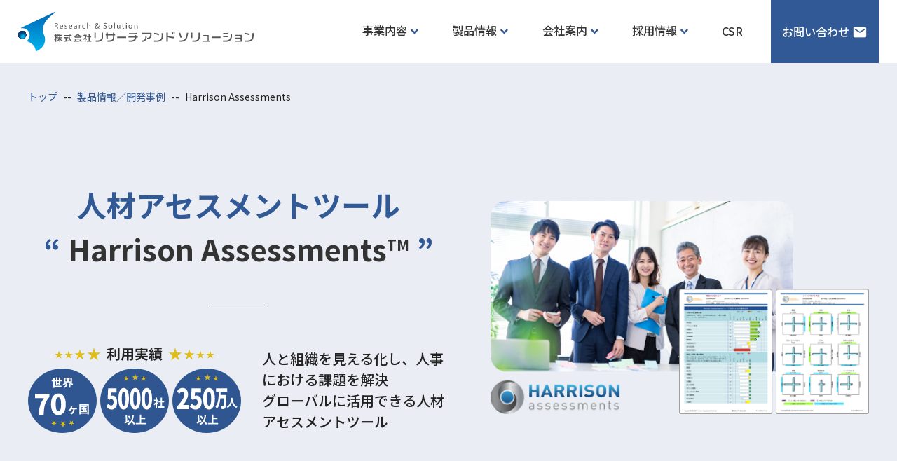

--- FILE ---
content_type: text/html
request_url: http://rands-co.com/solution/office/ha_selection.html
body_size: 257
content:
<!doctype html>
<html>
<head>
<meta charset="utf-8" http-equiv="Content-Type" content="text/html">
<meta name="robots" content="noindex">
<meta http-equiv="refresh" content="0;URL=../../product/ha_selection.html" />
</head>
<body>
</body>
</html>


--- FILE ---
content_type: text/html
request_url: http://rands-co.com/product/ha_selection.html
body_size: 23763
content:
<!doctype html>
<html>
<head>
<meta charset="utf-8" http-equiv="Content-Type" content="text/html">
<title>人材アセスメントツール Harrison Assessments（候補者の選考）｜株式会社リサーチアンドソリューション</title>
<link rel="shortcut icon" href="/img/favicon.ico" type="image/vnd.microsoft.icon" />
<meta name="viewport" content="width=device-width,initial-scale=1,minimum-scale=1,maximum-scale=1,user-scalable=no" />
<meta name="description" content="人材アセスメントツール「Harrison Assessments」にご興味のある方はこちら。ハリソンアセスメンツは新卒・キャリア問わず企業の採用や選抜を徹底サポート。候補者の職務成功性・強み・弱み分析、面接ガイドまで自動作成。グローバルでも活用。組織との適合性も可視化。詳しくはお問い合わせください！">
<link rel="canonical" href="https://www.rands-co.com/product/ha_selection.html">
<link href="https://fonts.googleapis.com/css2?family=Noto+Sans+JP:wght@100;300;400;500;700;900&display=swap" rel="stylesheet">
<link href="https://fonts.googleapis.com/icon?family=Material+Icons" rel="stylesheet">
<link href="../common/css/global.css" rel="stylesheet" type="text/css">
<link href="../common/css/layout.css" rel="stylesheet" type="text/css">
<link href="../css/solution.css" rel="stylesheet" type="text/css">
<link href="../common/css/repair.css" rel="stylesheet" type="text/css">
<link href="../assets/common/css/reset.css" rel="stylesheet" type="text/css">
<link href="../assets/common/css/main.css" rel="stylesheet" type="text/css">
<!--<script src="https://code.jquery.com/jquery-3.3.1.js"></script>-->
<script src="https://code.jquery.com/jquery-3.6.0.min.js"></script>
<script type="text/javascript" src="/assets/common/js/common.js"></script>
<script type="text/javascript" src="/common/js/gtag.js"></script>
<script type="text/javascript">
$(document).bind("mobileinit", function(){
//Loadingメッセージ非表示
$.mobile.loadingMessage = false;
});
</script>
</head>

<body id="c-product">
  <header class="header">
    <div class="header__inner">
      <div class="header__logo"><a href="/"><img src="/common/img/logo_rands.svg" alt="株式会社リサーチアンドソリューション"/></a></div>
      <nav id="gNavi">
        <ul class="globalmenu">
          <li class="header__navitem megamenu">
            <a href="javascript:void(0)" class="header__navitemlink megamenu__link js-megamenu">事業内容</a>
            <div class="megamenu__content" id="parts_menu-solution">
            </div>
          </li>
          <li class="header__navitem megamenu">
            <a href="javascript:void(0)" class="header__navitemlink megamenu__link js-megamenu">製品情報</a>
            <div class="megamenu__content" id="parts_menu-products">
            </div>
          </li>
          <li class="header__navitem megamenu">
            <a href="javascript:void(0)" class="header__navitemlink megamenu__link js-megamenu">会社案内</a>
            <div class="megamenu__content" id="parts_menu-company">
            </div>
          </li>
          <li class="header__navitem megamenu">
            <a href="javascript:void(0)" class="header__navitemlink megamenu__link js-megamenu">採用情報</a>
            <div class="megamenu__content" id="parts_menu-recruit">
            </div>
          </li>
          <li class="header__navitem"><a href="/csr/" class="header__navitemlink">CSR</a></li>
          <li class="header__navitem"><a href="/rands_form/toroku/form_ha.html" class="header__navitemlink header__navitemlink__contact">お問い合わせ</a></li>
        </ul>
      </nav>
      <div class="ham-menu" id="parts_sp-menu">
      </div>
    </div>
  </header>
  <main class="main-container" id="">
    <div class="l-breadcrumb">
      <ul>
        <li><a href="/">トップ</a></li>
        <li><a href="/product/">製品情報／開発事例</a></li>
        <li>Harrison Assessments</li>
      </ul>
    </div>
    <div class="l-eyecatch fade">
      <div class="l-eyecatch__inner">
        <div class="l-eyecatch__body inset__ai-center">
          <div class="l-eyecatch__txt">
            <h1 class="l-eyecatch__ttl">人材アセスメントツール<br><span class="fc-black">Harrison Assessments<sup>TM</sup></span></h1>
            <h2 class="l-eyecatch__leadtxt l-eyecatch__leadtxt__fx l-eyecatch__leadtxt__ha"><img src="../img/product/ha/img_ha_mv_eyecatch.svg" alt="「Harrison Assessments」利用実績　世界70ヶ国　5000社以上　250万人以上"/><span class="ha">人と組織を見える化し、人事における課題を解決<br>グローバルに活用できる人材アセスメントツール</span></h2>
          </div>
          <div class="l-eyecatch__img inset__fullimg"><img src="../img/product/ha/img_ha_mv.png" alt="人材アセスメントツール Harrison Assessments"/></div>
        </div>
        <ul class="l-eyecatch__btn-pagelink fade" id="pagelink">
          <li><a href="ha.html#pagelink">Harrison Assessments<sup>TM</sup></a></li>
          <li><a class="active" href="ha_selection.html#pagelink">候補者の選考（採用・選抜）</a></li>
          <li><a href="ha_global.html#pagelink">グローバル人材採用・育成支援（外国人採用支援）</a></li>
        </ul>
      </div>
    </div>
    <div class="l-contents mt-5" id="container">
      <div class="l-contents__outer">
        <div class="l-contents__inner">
          <div class="l-contents__column__bgc-w fade">
            <section id="selection" class="sidenav sec-scroll-point">
              <h2 class="column-ttl__main fade">候補者の選考（採用・選抜）</h2>
              <div class="l-column inset__fx__sb-wp">
                <p class="l-column__boxTypeS__half fade">企業の成長にとって優秀な人材の確保とその育成は、欠かせないものです。昨今では、学業成績に加え、 各種学力テスト、論文、グループ・ディスカッション、他段階面接など多面的な手段を活用して人材を選ぶ企業が 増えています。しかし、企業が欲する人材を短時間で見極めることは、多くの経験を積んでも難しく、企業の歴史の 長短に関係なく、客観的かつ合理的な考えを導入することが望まれています。<br>
                  新卒者は、ビジネス経験がほとんどないため、一般に性格とマインドを中心に適性を判定することになります。 標準的な職務テンプレートを適用することは、必ずしも理に適っていないため、下図に示す手順で採用のための カスタム・テンプレートを作成して適用し、経年的に充実させる方法が有効です。この手順で職務適性を判定し、 「メイングラフ」や「特性階層レポート」を見て、その人の深層的な心理部分を解読します。その結果を面接質問で 確認すれば、理に適った運用が整います。また、プロファイル分析結果を、翌年の配属に利用することも可能です</p>
                <div class="l-column__boxTypeS__half inset__fullimg fade">
                  <img src="../img/product/ha/img_eyecatch_ha-select.png" alt="候補者の選考（採用・選抜）イメージ"/>
                </div>
              </div>
            </section>
            <section id="conjugation" class="sidenav sec-scroll-point">
              <div class="fade">
                <div class="column-ttl__sub"><span class="bgc-w">Conjugation</span></div>
                <h2 class="column-ttl__main">新卒者の採用および配属へのHA活用</h2>
              </div>
              <div class="l-column inset__fx__sb-wp">
                <div class="l-column__boxTypeD fade">
                  <div class="inset__orgimg"><img src="../img/product/ha/img_ha-sec_mv.gif" alt=""/></div>
                </div>
              </div>
            </section>
            <section id="report" class="sidenav sec-scroll-point">
              <div class="fade">
                <div class="column-ttl__sub"><span class="bgc-w">Report</span></div>
                <h2 class="column-ttl__main">レポートの概要</h2>
              </div>
              <div class="l-column inset__fx__sb-wp">
                <div class="l-column__boxTypeB l-column__boxTypeB__w-onethird inset__borderbox-g fade">
                  <h3 class="numttl"><span>1.</span>職務成功性の分析</h3>
                  <div class="inset__fullimg"><img src="../img/product/ha/img_ha-sec_pict01.svg" alt="職務成功性の分析"/></div>
                  <p>職務における適性を評価したグラフで、「必須の特性」「望まれる特性」「避けるべき特性」より、適性を詳細に把握することができるレポート</p>
                </div>
                <div class="l-column__boxTypeB l-column__boxTypeB__w-onethird inset__borderbox-g fade">
                  <h3 class="numttl"><span>2.</span>特性階層レポート</h3>
                  <div class="inset__fullimg"><img src="../img/product/ha/img_ha-sec_pict02.svg" alt="特性階層レポート"/></div>
                  <p>スコア順に特性が並べられたレポートで、価値観や、信念の特性など人間像を把握することができるレポート</p>
                </div>
                <div class="l-column__boxTypeB l-column__boxTypeB__w-onethird inset__borderbox-g fade">
                  <h3 class="numttl"><span>3.</span>メイングラフと解説</h3>
                  <div class="inset__fullimg"><img src="../img/product/ha/img_ha-sec_pict03.svg" alt="メイングラフと解説"/></div>
                  <p>9つの側面に対し、バランス特性と補助特性のスコアが2軸グラフで表現されるレポート</p>
                </div>
                <div class="l-column__boxTypeB l-column__boxTypeB__w-onethird inset__borderbox-g fade">
                  <h3 class="numttl"><span>4.</span>パラドックスグラフと解説</h3>
                  <div class="inset__fullimg"><img src="../img/product/ha/img_ha-sec_pict04.svg" alt="パラドックスグラフと解説"/></div>
                  <p>パラドックス理論を基に12個のパラドックス関係にある行動能力を4象限のグラフにより表現したもので、強み/弱みを視覚的に把握することができるレポート</p>
                </div>
                <div class="l-column__boxTypeB l-column__boxTypeB__w-onethird inset__borderbox-g fade">
                  <h3 class="numttl"><span>5.</span>総括レポート</h3>
                  <div class="inset__fullimg"><img src="../img/product/ha/img_ha-sec_pict05.svg" alt="総括レポート"/></div>
                  <p>最も特徴的な行動特性を「キーワード」として整理したもので、端的にその人の特徴を把握することができるレポート</p>
                </div>
                <div class="l-column__boxTypeB l-column__boxTypeB__w-onethird inset__borderbox-g fade">
                  <h3 class="numttl"><span>6.</span>管理レポート</h3>
                  <div class="inset__fullimg"><img src="../img/product/ha/img_ha-sec_pict06.svg" alt="管理レポート"/></div>
                  <p>モチベーションの持続や個人の特徴に応じた能力開発をどのように行うのかを示したものである。相手に適したマネジメント方法を解説している。</p>
                </div>
                <div class="l-column__boxTypeB l-column__boxTypeB__w-onethird inset__borderbox-g fade">
                  <h3 class="numttl"><span>7.</span>職務開発レポート</h3>
                  <div class="inset__fullimg"><img src="../img/product/ha/img_ha-sec_pict07.svg" alt="職務開発レポート"/></div>
                  <p>特定のポジションにおいて伸ばす必要のある能力が2つ特定され、それを開発するための方法が誘導的に示されたレポート</p>
                </div>
                <div class="l-column__boxTypeB l-column__boxTypeB__w-onethird inset__borderbox-g fade">
                  <h3 class="numttl"><span>8.</span>面接ガイド</h3>
                  <div class="inset__fullimg"><img src="../img/product/ha/img_ha-sec_pict08.svg" alt="面接ガイド"/></div>
                  <p>面接において候補者の行動（強み/弱み）に基づいた質問が重要順に表示されたレポート</p>
                </div>
                <div class="l-column__boxTypeB l-column__boxTypeB__w-onethird inset__borderbox-g fade">
                  <h3 class="numttl"><span>9.</span>内定者フォローレポート</h3>
                  <div class="inset__fullimg"><img src="../img/product/ha/img_ha-sec_pict09.svg" alt="内定者フォローレポート"/></div>
                  <p>内定者の価値観を理解することで内定者を入社までモチベーションを維持させ、良好な関係を築くポイントを把握することができるレポート</p>
                </div>
              </div>
            </section>
            <section id="example" class="sidenav sec-scroll-point">
              <div class="fade">
                <div class="column-ttl__sub"><span class="bgc-w">Example</span></div>
                <h2 class="column-ttl__main">HA活用事例</h2>
              </div>
              <div class="l-column__boxTypeD">
                <h3 class="fade">採用者決定の支援</h3>
                <div class="inset__fx__sb-wp">
                    <p class="l-column__boxTypeB__w-irre-l mt-2em fade">対象者24名の、①職務成功性の分析の職務適性スコアと一貫性スコア（テストの信頼性指標）は、一覧表にし選考に活かします。<br>
                      なお、第二次選考段階で選ばれた人たちは、 職務適性スコアが59点以上であり、それまでのHAの評価だけでなく学業成績、基礎学力テスト、作文などの技術的 な能力を満たし、グループ面接の評価、個人面談等とともに適性を4ランク（◎、○、△、×）に分類しました。 その結果、◎が6名、○が6名、△が8名、そして×が4名となりました。同結果を参考情報に、 HAレポートの③メイングラフと解説などを基に最終役員面接を行い、 15名が採用内定しました。</p>
                    <div class="l-column__boxTypeB__w-irre-r mt-2em fade">
                      <table border="0" cellspacing="0" cellpadding="0" id="jirei" class="inset__fulltable">
                        <tr>
                          <th>採用候補者</th>
                          <th>職務適性スコア</th>
                          <th>一貫性スコア</th>
                          <th>職務適性判定</th>
                        </tr>
                        <tr>
                          <td>A</td>
                          <td class="blue">91</td>
                          <td class="grey">96</td>
                          <td class="blue">◎</td>
                        </tr>
                        <tr>
                          <td>B</td>
                          <td class="blue">88</td>
                          <td class="grey">76</td>
                          <td class="green">○</td>
                        </tr>
                        <tr>
                          <td>C</td>
                          <td class="blue">87</td>
                          <td class="grey">80</td>
                          <td class="blue">◎</td>
                        </tr>
                        <tr>
                          <td>D</td>
                          <td class="blue">85</td>
                          <td class="grey">92</td>
                          <td class="blue">◎</td>
                        </tr>
                        <tr>
                          <td>E</td>
                          <td class="blue">84</td>
                          <td class="grey">88</td>
                          <td class="blue">◎</td>
                        </tr>
                        <tr>
                          <td>F</td>
                          <td class="blue">84</td>
                          <td class="red">52</td>
                          <td class="yellow">△</td>
                        </tr>
                        <tr>
                          <td>G</td>
                          <td class="blue">84</td>
                          <td class="grey">88</td>
                          <td class="blue">◎</td>
                        </tr>
                        <tr>
                          <td>H</td>
                          <td class="blue">82</td>
                          <td class="yellow">64</td>
                          <td class="yellow">△</td>
                        </tr>
                        <tr>
                          <td>I</td>
                          <td class="blue">81</td>
                          <td class="grey">96</td>
                          <td class="blue">◎</td>
                        </tr>
                        <tr>
                          <td>J</td>
                          <td class="blue">79</td>
                          <td class="grey">76</td>
                          <td class="green">○</td>
                        </tr>
                        <tr>
                          <td>K</td>
                          <td class="blue">77</td>
                          <td class="grey">96</td>
                          <td class="green">○</td>
                        </tr>
                        <tr>
                          <td>L</td>
                          <td class="blue">76</td>
                          <td class="yellow">72</td>
                          <td class="yellow">△</td>
                        </tr>
                        <tr>
                          <td>M</td>
                          <td class="blue">76</td>
                          <td class="grey">92</td>
                          <td class="green">○</td>
                        </tr>
                        <tr>
                          <td>N</td>
                          <td class="blue">76</td>
                          <td class="red">56</td>
                          <td class="yellow">△</td>
                        </tr>
                        <tr>
                          <td>O</td>
                          <td class="yellow">74</td>
                          <td class="grey">80</td>
                          <td class="green">○</td>
                        </tr>
                        <tr>
                          <td>P</td>
                          <td class="yellow">73</td>
                          <td class="grey">100</td>
                          <td class="green">○</td>
                        </tr>
                        <tr>
                          <td>Q</td>
                          <td class="yellow">72</td>
                          <td class="grey">92</td>
                          <td class="yellow">△</td>
                        </tr>
                        <tr>
                          <td>R</td>
                          <td class="yellow">72</td>
                          <td class="grey">96</td>
                          <td class="yellow">△</td>
                        </tr>
                        <tr>
                          <td>S</td>
                          <td class="yellow">67</td>
                          <td class="grey">76</td>
                          <td class="yellow">△</td>
                        </tr>
                        <tr>
                          <td>T</td>
                          <td class="yellow">66</td>
                          <td class="grey">92</td>
                          <td class="yellow">△</td>
                        </tr>
                        <tr>
                          <td>U</td>
                          <td class="yellow">63</td>
                          <td class="red">20</td>
                          <td class="red">×</td>
                        </tr>
                        <tr>
                          <td>V</td>
                          <td class="yellow">60</td>
                          <td class="grey">80</td>
                          <td class="red">×</td>
                        </tr>
                        <tr>
                          <td>W</td>
                          <td class="yellow">60</td>
                          <td class="grey">96</td>
                          <td class="red">×</td>
                        </tr>
                        <tr>
                          <td>X</td>
                          <td class="red">59</td>
                          <td class="grey">84</td>
                          <td class="red">×</td>
                        </tr>
                      </table>
                    </div>
                  </div>
              </div>
            </section>
          </div>
          <div class="l-contents__column">
            <section id="inquiry" class="sidenav sec-scroll-point">
              <div class="fade">
                <div class="column-ttl__sub"><span class="bgc-g">Inquiry</span></div>
                <h2 class="column-ttl__main">お問い合わせ</h2>
              </div>
              <div class="l-column fade">
                <p class="txtali-c mt-60">製品に関するご質問・ご相談などございましたら、何でもお気軽にお問い合わせください。</p>
                <div class="l-column__btn mt-45"><a href="/rands_form/toroku/form_ha.html" class="contact">お問い合わせ</a></div>
              </div>
            </section>
          </div>
          <div class="l-contents__pagenav fade" id="aside">
            <ul>
              <li><a href="#selection" class="l-contents__pagenav__link">候補者の選考</a></li>
              <li><a href="#conjugation" class="l-contents__pagenav__link">新卒者の採用および<br>配属へのHA活用</a></li>
              <li><a href="#report" class="l-contents__pagenav__link">レポートの概要</a></li>
              <li><a href="#example" class="l-contents__pagenav__link">HA活用事例</a></li>
              <li class="txtali-r mt-20"><a href="/rands_form/toroku/form_ha.html" class="l-contents__pagenav__mail"><span class="material-icons">email</span></a></li>
            </ul>
          </div>
        </div>
      </div>
    </div>
    <div class="l-contents__sp-pagenav">
      <ul>
        <li><a href="#selection" class="l-contents__pagenav__link">候補者の<br>選考</a></li>
        <li><a href="#conjugation" class="l-contents__pagenav__link">新卒者採用・<br>配属への活用</a></li>
        <li><a href="#report" class="l-contents__pagenav__link">レポート概要</a></li>
        <li><a href="#example" class="l-contents__pagenav__link">活用事例</a></li>
        <li class="btn-mail txtali-r"><a href="/rands_form/toroku/form_ha.html" class="l-contents__pagenav__mail"><span class="material-icons">email</span></a></li>
      </ul>
    </div>
  </main>
  <div id="pageTop" style="display: block;"><a href="#wrap"><img src="../common/img/icon_pagetop.svg" class="pagetop__arrow" alt=""></a></div>
  <footer class="footer__outer mt-none" id="parts_footer">
  </footer>

<script type="text/javascript" src="/assets/common/js/include.js"></script>
<script type="text/javascript" src="/assets/common/js/fade.js"></script>
</body>
</html>


--- FILE ---
content_type: text/html
request_url: http://rands-co.com/include/parts_menu-solution.html
body_size: 864
content:
              <div class="megamenu__inner">
                <ul class="megamenu__list">
                  <li><a href="/solution/" class="megamenu__catelink">事業内容<span>Business content</span></a></li>
                  <li><a href="/solution/municipality.html" class="megamenu__itemlink megamenu__itemlink__sol">積算<br>ソリューション</a></li>
                  <li><a href="/solution/public.html" class="megamenu__itemlink megamenu__itemlink__sol">公共システム<br>ソリューション</a></li>
                  <li><a href="/solution/enterprise.html" class="megamenu__itemlink megamenu__itemlink__sol">民間システム<br>ソリューション</a></li>
                  <li><a href="/solution/bpo.html" class="megamenu__itemlink megamenu__itemlink__sol">BPO<br>ソリューション</a></li>
                </ul>
              </div>


--- FILE ---
content_type: text/html
request_url: http://rands-co.com/include/parts_menu-products.html
body_size: 6132
content:
              <div class="megamenu__inner-pro">
                <div class="megamenu__cate"><a href="/product/" class="megamenu__catelink-pro">製品情報<span>Product Info</span></a></div>
                <div class="megamenu__menu">
                  <div class="megamenu__list-pro">
                    <div class="megamenu__subcate"><a href="/product/#package" class="megamenu__itemlink-pro">パッケージ<br>ソフトウェア</a></div>
                    <ul class="megamenu__sublist inset__space25">
                      <li class="megamenu__subitem"><a href="/product/meiseki.html" class="megamenu__subitemlink">公共積算システム “<span>明積</span>”</a></li>
                      <li class="megamenu__subitem"><a href="/product/keiyakukanri.html" class="megamenu__subitemlink">契約管理システム</a></li>
                      <li class="megamenu__subitem"><a href="/product/bidentry.html" class="megamenu__subitemlink">入札参加資格審査申請システム “<span>BID-ENTRY</span>”</a></li>
                      <li class="megamenu__subitem"><a href="/product/musashi.html" class="megamenu__subitemlink">CALS対応土木施工システム “<span>EX-TREND 武蔵</span>”</a></li>
                      <li class="megamenu__subitem"><a href="/product/ryosui.html" class="megamenu__subitemlink">上水道CAD数量計算システム “<span>瞭水</span>”</a></li>
                      <li class="megamenu__subitem"><a href="/product/suidodaicho.html" class="megamenu__subitemlink">水道・下水道管路台帳システム</a></li>
                      <li class="megamenu__subitem"><a href="/product/juekisya.html" class="megamenu__subitemlink">下水道受益者負担金業務支援システム</a></li>
                      <li class="megamenu__subitem"><a href="/product/sekkeisyo.html" class="megamenu__subitemlink">設計書情報提供システム</a></li>
                      <li class="megamenu__subitem"><a href="/product/gyokodaicho.html" class="megamenu__subitemlink">漁港台帳システム</a></li>
                      <li class="megamenu__subitem"><a href="/product/agencymax.html" class="megamenu__subitemlink">農地台帳システム “<span>AgencyMAX</span>”</a></li>
                      <li class="megamenu__subitem"><a href="/product/checkmeter.html" class="megamenu__subitemlink">ライフライン検針アプリ “<span>CheckMeter</span>”</a></li>
                    </ul>
                  </div>
                  <div class="megamenu__list-pro">
                    <div class="megamenu__subcate"><a href="/product/#cloud" class="megamenu__itemlink-pro">クラウドサービス</a></div>
                    <ul class="megamenu__sublist inset__space25">
                      <li class="megamenu__subitem"><a href="/product/kyuhaisui.html" class="megamenu__subitemlink">給排水工事オンライン申請システム</a></li>
                      <li class="megamenu__subitem"><a href="/product/purari.html" class="megamenu__subitemlink">コミュニケーションアプリ開発プラットフォーム “<span>ぷらり</span>”</a></li>
                      <li class="megamenu__subitem"><a href="/product/checknoteplus.html" class="megamenu__subitemlink">インフラ施設点検クラウドサービス “<span>CheckNote Plus</span>”</a></li>
                      <li class="megamenu__subitem"><a href="/product/ims_kyoryo.html" class="megamenu__subitemlink">インフラマネジメント支援システム “<span>IMS［橋梁版］</span>”</a></li>
                      <li class="megamenu__subitem"><a href="/product/sococa.html" class="megamenu__subitemlink">地図情報クラウドサービス “<span>SOCOCA</span>”</a></li>
                      <li class="megamenu__subitem"><a href="/product/checknote.html" class="megamenu__subitemlink">報告書作成クラウドサービス “<span>CheckNote</span>”</a></li>
                    </ul>
                  </div>
                  <div class="megamenu__list-pro">
                    <div class="megamenu__subcate"><a href="/product/#support" class="megamenu__itemlink-pro">業務支援サービス</a></div>
                    <ul class="megamenu__sublist inset__space25">
                      <li class="megamenu__subitem"><a href="/product/vehicle.html" class="megamenu__subitemlink">車両管理業務サービス</a></li>
                      <li class="megamenu__subitem"><a href="/product/support.html" class="megamenu__subitemlink">総務・経理支援サービス</a></li>
                      <li class="megamenu__subitem"><a href="/product/ha.html" class="megamenu__subitemlink">人材アセスメントツール<br>“<span>Harrison Assessments</span>”</a></li>
                      <li class="megamenu__subitem"><a href="/product/stress.html" class="megamenu__subitemlink">ストレスチェックサービス</a></li>
                      <li class="megamenu__subitem"><a href="/product/network.html" class="megamenu__subitemlink">ネットワーク環境整備運用支援</a></li>
                    </ul>
                  </div>
                  <div class="megamenu__list-pro">
                    <div class="megamenu__subcate"><a href="/product/#technology" class="megamenu__itemlink-pro">テクノロジー</a></div>
                    <ul class="megamenu__sublist inset__space25">
                      <li class="megamenu__subitem"><a href="/product/ai.html" class="megamenu__subitemlink">生成AI</a></li>
                      <li class="megamenu__subitem"><a href="/product/gis.html" class="megamenu__subitemlink">GIS</a></li>
                      <li class="megamenu__subitem"><a href="/product/ai_iot.html" class="megamenu__subitemlink">AI / IoT</a></li>
                      <li class="megamenu__subitem"><a href="/product/rpa.html" class="megamenu__subitemlink">RPA</a></li>
                      <li class="megamenu__subitem"><a href="/product/drone.html" class="megamenu__subitemlink">ドローン</a></li>
                    </ul>
                  </div>
                </div>
              </div>


--- FILE ---
content_type: text/html
request_url: http://rands-co.com/include/parts_menu-company.html
body_size: 876
content:
              <div class="megamenu__inner">
                <ul class="megamenu__list">
                  <li><a href="/company/" class="megamenu__catelink">会社案内<span>Company Profile</span></a></li>
                  <li class="megamenu__item"><a href="/company/#message" class="megamenu__itemlink">代表メッセージ</a></li>
                  <li class="megamenu__item"><a href="/company/#philosophy" class="megamenu__itemlink">経営理念</a></li>
                  <li class="megamenu__item"><a href="/company/#outline" class="megamenu__itemlink">会社概要</a></li>
                  <li class="megamenu__item"><a href="/company/#office" class="megamenu__itemlink">事業所情報</a></li>
                  <li class="megamenu__item"><a href="/company/news/" class="megamenu__itemlink">News &amp; Topics</a></li>
                </ul>
              </div>


--- FILE ---
content_type: text/html
request_url: http://rands-co.com/include/parts_menu-recruit.html
body_size: 746
content:
              <div class="megamenu__inner">
                <ul class="megamenu__list">
                  <li><a href="/recruit/" class="megamenu__catelink">採用情報<span>Recruit</span></a></li>
                  <li class="megamenu__item"><a href="/recruit/message.html" class="megamenu__itemlink">メッセージ</a></li>
                  <li class="megamenu__item"><a href="/recruit/voice/" class="megamenu__itemlink">先輩社員の声</a></li>
                  <li class="megamenu__item"><a href="/recruit/fresh.html" class="megamenu__itemlink">新卒採用</a></li>
                  <li class="megamenu__item"><a href="/recruit/career.html" class="megamenu__itemlink">中途採用</a></li>
                </ul>
              </div>


--- FILE ---
content_type: text/html
request_url: http://rands-co.com/include/parts_sp-menu.html
body_size: 10544
content:
        <input type="checkbox" id="menu-btn-check">
        <label for="menu-btn-check" class="spnav-btn"><span></span></label>
        <div class="spnav-content">
          <ul>
            <li class="spnav-mainmenu-nosub"><a href="/">HOME</a></li>
            <li class="spnav-mainmenu-nosub"><a href="/company/news/">NEWS & TOPICS</a></li>
            <li>
              <input type="checkbox" id="toggle1" class="toggle">
              <label for="toggle1" class="spnav-mainmenu"><a href="/solution/">事業について</a></label>
              <ul class="spnav-submenu">
                <li><a href="/solution/municipality.html">積算ソリューション</a></li>
                <li><a href="/solution/public.html">公共システムソリューション</a></li>
                <li><a href="/solution/enterprise.html">民間システムソリューション</a></li>
                <li><a href="/solution/bpo.html">BPOソリューション</a></li>
              </ul>
            </li>
            <li>
              <input type="checkbox" id="toggle2" class="toggle">
              <label for="toggle2" class="spnav-mainmenu"><a href="/product/">製品情報</a></label>
              <ul class="spnav-submenu">
                <li>
                  <input type="checkbox" id="toggle6" class="toggle">
                  <label for="toggle6" class="spnav-mainmenu">
                    <span class="menu-text"><a href="/product/#package">パッケージソフトウェア</a></span>
                    <span class="menu-toggle"></span>
                  </label>
                  <ul class="spnav-submenu">
                    <li><a href="/product/meiseki.html">公共積算システム “<span>明積</span>”</a></li>
                    <li><a href="/product/keiyakukanri.html">契約管理システム</a></li>
                    <li><a href="/product/bidentry.html">入札参加資格審査申請システム “<span>BID-ENTRY</span>”</a></li>
                    <li><a href="/product/musashi.html">CALS対応土木施工システム “<span>EX-TREND 武蔵</span>”</a></li>
                    <li><a href="/product/ryosui.html">上水道CAD数量計算システム “<span>瞭水</span>”</a></li>
                    <li><a href="/product/suidodaicho.html">水道・下水道管路台帳システム</a></li>
                    <li><a href="/product/juekisya.html">下水道受益者負担金業務支援システム</a></li>
                    <li><a href="/product/sekkeisyo.html">設計書情報提供システム</a></li>
                    <li><a href="/product/gyokodaicho.html">漁港台帳システム</a></li>
                    <li><a href="/product/agencymax.html">農地台帳システム “<span>AgencyMAX</span>”</a></li>
                    <li><a href="/product/checkmeter.html">ライフライン検針アプリ “<span>CheckMeter</span>”</a></li>
                  </ul>
                </li>

                <li>
                  <input type="checkbox" id="toggle7" class="toggle">
                  <label for="toggle7" class="spnav-mainmenu">
                    <span class="menu-text"><a href="/product/#cloud">クラウドサービス</a></span>
                    <span class="menu-toggle"></span>
                  </label>
                  <ul class="spnav-submenu">
                    <li><a href="/product/kyuhaisui.html">給排水工事オンライン申請システム</a></li>
                    <li><a href="/product/purari.html">コミュニケーションアプリ開発プラットフォーム “<span>ぷらり</span>”</a></li>
                    <li><a href="/product/checknoteplus.html">インフラ施設点検クラウドサービス “<span>CheckNote Plus</span>”</a></li>
                    <li><a href="/product/ims_kyoryo.html">インフラマネジメント支援システム “<span>IMS［橋梁版］</span>”</a></li>
                    <li><a href="/product/sococa.html">地図情報クラウドサービス “<span>SOCOCA</span>”</a></li>
                    <li><a href="/product/checknote.html">報告書作成クラウドサービス “<span>CheckNote</span>”</a></li>
                  </ul>
                </li>

                <li>
                  <input type="checkbox" id="toggle8" class="toggle">
                  <label for="toggle8" class="spnav-mainmenu">
                    <span class="menu-text"><a href="/product/#support">業務支援サービス</a></span>
                    <span class="menu-toggle"></span>
                  </label>
                  <ul class="spnav-submenu">
                    <li><a href="/product/vehicle.html">車両管理業務サービス</a></li>
                    <li><a href="/product/support.html">総務・経理支援サービス</a></li>
                    <li><a href="/product/ha.html">Harrison Assessments</a></li>
                    <li><a href="/product/stress.html">ストレスチェックサービス</a></li>
                    <li><a href="/product/network.html">ネットワーク環境整備運用支援</a></li>
                  </ul>
                </li>

                <li>
                  <input type="checkbox" id="toggle9" class="toggle">
                  <label for="toggle9" class="spnav-mainmenu">
                    <span class="menu-text"><a href="/product/#technology">テクノロジー</a></span>
                    <span class="menu-toggle"></span>
                  </label>
                  <ul class="spnav-submenu">
                    <li><a href="/product/ai.html">生成AI</a></li>
                    <li><a href="/product/gis.html">GIS</a></li>
                    <li><a href="/product/ai_iot.html">AI / IoT</a></li>
                    <li><a href="/product/rpa.html">RPA</a></li>
                    <li><a href="/product/drone.html">ドローン</a></li>
                  </ul>
                </li>

              </ul>
            </li>
            <li>
              <input type="checkbox" id="toggle3" class="toggle">
              <label for="toggle3" class="spnav-mainmenu"><a href="/company/">会社案内</a></label>
              <ul class="spnav-submenu">
                <li><a href="/company/#message">代表メッセージ</a></li>
                <li><a href="/company/#philosophy">経営理念</a></li>
                <li><a href="/company/#outline">会社概要</a></li>
                <li><a href="/company/#office">MAP</a></li>

<!--                <li><a href="/company/#fukuoka">本社</a></li>
                <li><a href="/company/#tokyo">東京本社</a></li>
                <li><a href="/company/#iizuka">飯塚情報処理センター</a></li>
                <li><a href="/company/#akita">秋田営業所</a></li>
                <li><a href="/company/#chubu">中部営業所</a></li>
                <li><a href="/company/#osaka">大阪営業所</a></li>
                <li><a href="/company/#hiroshima">広島営業所</a></li>
                <li><a href="/company/#sasebo">佐世保営業所</a></li>
                <li><a href="/company/#kagoshima">鹿児島営業所</a></li>
                <li class="subcategory"><a href="/company/news/">News &amp; Topics</a></li>-->
              </ul>
            </li>
<!--            <li>
              <input type="checkbox" id="toggle4" class="toggle">
              <label for="toggle4" class="spnav-mainmenu"><a href="/recruit/">採用情報</a></label>
              <ul class="spnav-submenu">
                <li class="subcategory"><a href="/recruit/message.html">社長メッセージ</a></li>
                <li class="subcategory"><a href="/recruit/voice/">先輩社員の声</a></li>
                <li><a href="/recruit/voice/ak0.html">A.Kさん</a></li>
                <li><a href="/recruit/voice/yo0.html">Y.Oさん</a></li>
                <li><a href="/recruit/voice/ci0.html">C.Iさん</a></li>
                <li><a href="/recruit/voice/ks0.html">K.Sさん</a></li>
                <li><a href="/recruit/voice/mo0.html">M.Oさん</a></li>
                <li><a href="/recruit/voice/to0.html">T.Oさん</a></li>
                <li><a href="/recruit/voice/ks1.html">K.Sさん</a></li>
                <li><a href="/recruit/voice/sk0.html">S.Kさん</a></li>
                <li><a href="/recruit/voice/ms0.html">M.Sさん</a></li>
                <li><a href="/recruit/voice/ym0.html">Y.Mさん</a></li>
                <li><a href="/recruit/voice/et0.html">E.Tさん</a></li>
                <li><a href="/recruit/voice/mk0.html">M.Kさん</a></li>
                <li class="subcategory"><a href="/recruit/fresh.html">新卒採用</a></li>
                <li class="subcategory"><a href="/recruit/career.html">キャリア採用</a></li>
              </ul>
            </li>
            <li>
              <input type="checkbox" id="toggle5" class="toggle">
              <label for="toggle5" class="spnav-mainmenu"><a href="/csr/">CSR活動</a></label>
              <ul class="spnav-submenu">
              <li><a href="/csr/sanngaku.html">産学連携プロジェクトのシステム開発発表会を実施</a></li>
              <li><a href="/csr/ukiha.html">福岡県うきは市で地元小学生を対象とした総合学習「観光教育プログラム 2018」をスタート</a></li>
              <li><a href="/csr/robo.html">世界大会に挑戦する中高生ロボットチーム『SAKURA Tempesta』を支援</a></li>
              </ul>
            </li>-->
          </ul>
<!--          <ul class="spnav-othermenu">
            <li><a href="/rands_form/toroku/form_contact1_sub.html" class="first">お問い合わせ</a></li>
            <li><a href="/notice/">電子公告</a></li>
            <li><a href="/privacy/">個人情報保護方針</a></li>
            <li><a href="/privacy/handling.html">個人情報のお取り扱いについて</a></li>
            <li><a href="/security/">情報セキュリティ方針</a></li>
            <li><a href="/sitemap/">サイトマップ</a></li>
          </ul>-->


<div class="sp_menu_bnr l-column__btn">
<a href="/recruit/" target="_blank">
<img src="/common/img/sp_menu_bnr01.png">
</a>

<a href="/rands_form/toroku/form_contact1_sub.html" class="contact">お問い合わせ<br>資料請求はこちら</a>
</div>


<div class="sp_menu_ft">
  <ul>
    <li><a href="/csr/">CSR活動</a></li>
    <li><a href="/policy/">ポリシー一覧</a></li>
    <li><a href="/notice/">電子公告</a></li>
  </ul>
</div>

        </div>



--- FILE ---
content_type: text/html
request_url: http://rands-co.com/include/parts_footer.html
body_size: 3282
content:
    <div class="footer__inner">
      <div class="footer__corpinfo">
        <div class="footer__rogo inset__fullimg"><a href="/"><img src="/common/img/logo_rands_footer.svg" alt="株式会社リサーチアンドソリューション"></a></div>
        <div class="footer__social">
          <p>Social media</p>
          <p><a href="https://youtube.com/channel/UC0_TjQN1fmeCOoL9G3z0Nfw?si=WcLSg1pLDbmB611T" target="_blank"><img src="/common/img/icon_social_yt.png" alt=""/></a></p>
        </div>
        <div class="footer__security">
          <ul>
            <li><a href="/policy/">ポリシー一覧</a></li>
            <li><a href="/initiatives/">リサーチアンドソリューションの取り組み</a></li>
          </ul>
          <div class="footer__p-mark"><a href="https://privacymark.jp/" target="_blank"><img src="/common/img/mark_b.png" alt="プライバシーマーク"/></a></div>
        </div>
      </div>
      <div class="footer__sitemap inset__fx__sb-nwp">
        <ul>
          <li class="catetop"><a href="/">HOME</a></li>
          <li class="catetop"><a href="/solution/">事業内容</a></li>
          <li class="under"><a href="/solution/municipality.html">積算ソリューション</a></li>
          <li class="under"><a href="/solution/public.html">公共システムソリューション</a></li>
          <li class="under"><a href="/solution/enterprise.html">民間システムソリューション</a></li>
          <li class="under"><a href="/solution/bpo.html">BPOソリューション</a></li>
        </ul>
        <ul>
          <li class="catetop"><a href="/product/">製品情報</a></li>
          <li class="under"><a href="/product/#package">パッケージソフトウェア</a></li>
          <li class="under"><a href="/product/#cloud">クラウドサービス</a></li>
          <li class="under"><a href="/product/#support">業務支援サービス</a></li>
          <li class="under"><a href="/product/#technology">テクノロジー</a></li>
        </ul>
        <ul>
          <li class="catetop"><a href="/company/">会社案内</a></li>
          <li class="under"><a href="/company/#message">代表メッセージ</a></li>
          <li class="under"><a href="/company/#philosophy">経営理念</a></li>
          <li class="under"><a href="/company/#outline">会社概要</a></li>
          <li class="under"><a href="/company/#office">事業所情報</a></li>
        </ul>
        <ul>
          <li class="catetop"><a href="/recruit/">採用情報</a></li>
          <li class="under"><a href="/recruit/message.html">メッセージ</a></li>
          <li class="under"><a href="/recruit/voice/">先輩の声</a></li>
          <li class="under"><a href="/recruit/fresh.html">新卒採用</a></li>
          <li class="under"><a href="/recruit/career.html">中途採用</a></li>
        </ul>
        <ul>
          <li><a href="/csr/">CSR活動</a></li>
          <li><a href="/notice/">電子公告</a></li>
          <li><a href="/sitemap/">サイトマップ</a></li>
          <li><a href="/rands_form/toroku/form_contact1_sub.html">お問い合わせ</a></li>
        </ul>
      </div>
      <p class="credit">Copyright(C) 2023 Research &amp; Solution Co.,Ltd. All rights reserved.</p>
    </div>


--- FILE ---
content_type: text/css
request_url: http://rands-co.com/common/css/global.css
body_size: 18725
content:
@charset "UTF-8";
/*
Copyright (c) 2009, Yahoo! Inc. All rights reserved.
Code licensed under the BSD License:
http://developer.yahoo.net/yui/license.txt
version: 2.7.0
*/
body {
*font-size:small;*font:x-small;
	background-color:#FFFFFF;
	font-family: arial, helvetica, clean, sans-serif;
	font-size: 13px;
	line-height: 1.231;
	color: #333333;
}select,input,button,textarea,button{font:99% arial,helvetica,clean,sans-serif;}table{font-size:inherit;font:100%;}pre,code,kbd,samp,tt{font-family:monospace;*font-size:108%;line-height:100%;}

/*If you want this size in pixels (px)	Declare this percent (%)
10	 77
11	 85
12	 93 (was 93)
13	 100
14	 108 (was 107)
15	 116 (was 114)
16	 123.1 (was 122)
17	 131 (was 129)
18	 138.5 (was 136)
19	 146.5 (was 144)
20	 153.9 (was 152)
21	 161.6 (was 159)
22	 167
23	 174
24	 182
25	 189
26	 197
*/

html {
	width: 100%;
	height:100%;
}
body {
	font-family: "ヒラギノ角ゴ Pro W3","Hiragino Kaku Gothic Pro","Osaka","メイリオ",Meiryo,"ＭＳ Pゴシック",sans-serif;
	width: 100%;
	height:100%;
	text-align:center;
	margin: 0px;
	padding:0px;
	line-height: 1.5em;
	-webkit-text-size-adjust: none;
}
#wrap{
	text-align:left;
	position:relative;
	min-height:100%;
	margin-left:auto;
	margin-right:auto;
	overflow:hidden;
}
h1,h2,h3,h4,p,ul,li,a,img,table,th,td,dl,dt,dd{
	margin: 0px;
	padding: 0px;
	line-height: 1.5em;
}
h2,h3,h4{
	font-size:100%;
}
li{
	list-style-type: none;
}
a:link,a:visited{
	cursor: pointer;
	color:#333;
	text-decoration:underline;
}
a:hover{
	text-decoration:none;
}
a:hover img{
	opacity:0.6;
	filter:alpha(opacity=60);
}
img{
	vertical-align: bottom;
	border: 0;
}
#header{
	width:1176px;
	padding-top:10px;
	padding-bottom:10px;
	overflow:hidden;
	margin-left:auto;
	margin-right:auto;
}
#header #logo{
	line-height:1em;
	max-height:33px;
	display:inline-block;
	position:relative;
	z-index:102;
}
#header #logo a{
	display:block;
	width:330px;
	height:33px;
}
#header #logo a img{
	vertical-align:top;
}
#gNavi{
	width:100%;
	position:absolute;
	top:24px;
	z-index:101;
}
#gNavi ul{
	width:1176px;
	margin-left:auto;
	margin-right:auto;
	letter-spacing: -.40em;
	text-align:right;
}
#gNavi li{
	letter-spacing: normal;
}
#gNavi li.mainNavi{
	display:inline-block;
    *display : inline;
    *zoom : 1;
	vertical-align:middle;
	text-align:center;
	font-size:123.1%;
	font-weight:bold;
	line-height:1em;
	margin-left:5.6%;
}
#gNavi li.mainNavi:first-child{
	margin-left:0;
}
#gNavi li.mainNavi a{
	display:inline-block;
	width:auto;
	height:31px;
	text-decoration:none;
	color:#335A94;
	position:relative;
}
#gNavi li.mainNavi > a::before{
	content:"";
	position:absolute;
	bottom:0;
	left:0;
	width:60%;
	height:4px;
	background:#335A94;
	opacity:0;
	-webkit-transition:all 0.3s;
	-ms-transition:all 0.3s;
	transition:all 0.3s;
}
#gNavi li.mainNavi > a:hover::before,
#gNavi li.mainNavi > a.active::before,
#toppage #gNavi li#gNavi01 a.gNaviLink::before,#solution #gNavi li#gNavi02 a.gNaviLink::before,
#company #gNavi li#gNavi03 a.gNaviLink::before,#recruit #gNavi li#gNavi04 a.gNaviLink::before,#csr #gNavi li#gNavi05 a.gNaviLink::before,#contact #gNavi li#gNavi06 a.gNaviLink::before{
	width:100%;
	opacity:1;
}
#gNavi li#gNavi06 > a::after{
	content:"";
	width:31px;
	height:24px;
	display:inline-block;
	vertical-align:top;
	margin-left:8px;
	background:url(/common/img/contact_icon.svg) no-repeat center center;
	background-size:100% 100%;
}
#gNavi .subNavi{
	width:100%;
	height:auto;
	display:none;
	border:none;
	padding:0px;
	position:absolute;
	top:31px;
	left:0px;
	padding-top:50px;
	padding-bottom:50px;
	background-color:transparent;
	text-align:left;
	background-image:url(/common/img/sub_bg.png);
}
#gNavi .subNavi h2{
	display:block;
	width:1168px;
	margin-left:auto;
	margin-right:auto;
	color:#FFF;
	font-size:24px;
	line-height:1.2em;
	margin-bottom:20px;
}
#gNavi .subNavi h2 img{
	vertical-align:bottom;
}
#gNavi .subNavi .bnContainer{
	overflow:hidden;
	width:1168px;
	margin-left:auto;
	margin-right:auto;
	letter-spacing: -.40em;
}
#gNavi .subNavi .bnBox{
	margin-right:8px;
	letter-spacing: normal;
	display : inline-block;
    *display : inline;
    *zoom : 1;
	vertical-align:top;
}
#gNavi .subNavi .bnBox h3{
	padding-left:17px;
	background-image:url(/common/img/navi_solution_ttl_arrow.png);
	background-repeat:no-repeat;
	color:#FFF;
	display:block;
	font-size:108%;
	line-height:1.2em;
	margin-bottom:5px;
}
#gNavi .subNavi .bnBox h3 img{
	vertical-align:bottom;
}
#gNavi .subNavi .banner{
	margin-bottom:8px;
	overflow:hidden;
}
#gNavi .subNavi .banner a{
	width:auto;
	height:auto;
	background-color:transparent;
	background-image:none;
	padding:0px;
	display : inline-block;
    *display : inline;
    *zoom : 1;
	position:relative;
}
#gNavi .subNavi .banner a:hover{
	background-color:transparent;
	background-image:none;
}
#gNavi .subNavi .banner a:hover img{
	opacity:1;
	filter:alpha(opacity=100);
}
#gNavi .subNavi .banner a .cover{
	display:none;
	position:absolute;
	top:0px;
	left:0px;
	width:100%;
	height:100%;
	background-image:url(/common/img/navi_cover.png);
	background-repeat:no-repeat;
}
#gNavi .subNavi .banner a:hover .cover{
	display:block;
}

#gNavi .subNavi li{
	display:block;
	width:100%;
	height:auto;
	background-image:none;
	margin-bottom:2px;
	font-weight:normal;
	border:none;
}
#gNavi .subNavi li a{
	width:auto;
	height:auto;
	padding:8px 10px;
	background-image:none;
	background-color:#999;
	color:#FFF;
	text-indent:0px;
	text-decoration:none;
	line-height:1.2em;
}
#gNavi .subNavi li a:hover,#gNavi .subNavi li a.active{
	background-image:none;
	background-color:#315996;
}

#container{
	width:100%;
	background-color:#EBEBEB;
	padding-bottom:40px;
}
#breadcrumb{
	width:980px;
	margin-left:auto;
	margin-right:auto;
	padding-top:30px;
	margin-bottom:15px;
	letter-spacing: -.40em;
}
#breadcrumb li{
	letter-spacing: normal;
	display : inline-block;
    *display : inline;
    *zoom : 1;
	margin-right:7px;
	vertical-align:middle;
	font-size:93%;
	line-height:1.2em;
	color:#315996;
}
#breadcrumb li.arrow{
	width:8px;
	height:12px;
	text-indent:-999999px;
	background-image:url(/common/img/breadcrumb_arrow.gif);
	background-repeat:no-repeat;
}
#breadcrumb li a{
	color:#315996;
}
#mainTitle{
	width:980px;
	height:250px;
	margin-left:auto;
	margin-right:auto;
	background-color:#FFF;
	background-repeat:no-repeat;
	background-position:center;
	background-size:cover;
	position:relative;
}
#mainTitleDetail{
	position:absolute;
	left:35px;
	top:85px;
}
#mainTitle h1{
	display:block;
	margin-bottom:10px;
}
#mainTitle p{
	color:#FFF;
	font-size:20px;
}
#mainBox{
	width:900px;
	overflow:hidden;
	margin-left:auto;
	margin-right:auto;
	padding-top: 40px;
	padding-right: 40px;
	padding-bottom: 40px;
	padding-left: 40px;
	background-color: #FFF;
	position:relative;
}
#contents{
	width:620px;
	float:right;
}
#contact #contents,#other #contents{
	width:100%;
	float:none;
}
#side{
	width:230px;
	position:absolute;
	top:40px;
}
#sNavi{
	width:230px;
}
#sNavi li{
	width:230px;
	display:block;
	margin-bottom:2px;
}
#sNavi li p{
	width:180px;
	font-size:93%;
	line-height:1.2em;
	color:#FFF;
	display:block;
	background-color:#7B93B8;
	padding-top: 10px;
	padding-right: 35px;
	padding-bottom: 10px;
	padding-left: 15px;
	background-image:url(/common/img/sub_open.png);
	background-repeat:no-repeat;
	background-position:right center;
	cursor:pointer;
}
#sNavi li p.active{
	color:#FFF;
	background-color:#315996;
	background-image:url(/common/img/sub_close.png);
}
#sNavi li a{
	width:200px;
	font-size:93%;
	line-height:1.2em;
	color:#FFF;
	display:block;
	background-color:#7B93B8;
	padding-top: 10px;
	padding-right: 15px;
	padding-bottom: 10px;
	padding-left: 15px;
	text-decoration:none;
}
#sNavi li a.active{
	color:#FFF;
	background-color:#315996;
}
#sNavi li p:hover,#sNavi li a:hover{
	color:#FFF;
	background-color:#315996;
}
#sNavi li ul.sideSubNavi{
	display:none;
	padding-top:2px;
}
#sNavi li ul.active{
	display:block;
}
#sNavi li ul li{
	margin-bottom:2px;
}
#sNavi li ul li a{
	display:block;
	padding-top:6px;
	padding-bottom:6px;
	padding-left:24px;
	padding-right:0px;
	width:206px;
	font-size:12px;
	background-color:transparent;
	background-image:url(/common/img/side_arrow.gif);
	background-repeat:no-repeat;
	background-position:10px center;
	color:#333;
}
#sNavi li ul li a.active,#sNavi li ul li a:hover{
	background-color:transparent;
	color:#315996;
	font-weight:bold;
}
#sNavi li ul li ul{
	padding-top:2px;
	width:215px;
	margin-left:15px;
}
#sNavi li ul li ul li{
	width:215px;
}
#sNavi li ul li ul li a{
	width:198px;
}

#pageTop{
	position:fixed;
	right:0px;
	bottom:30px;
	width:40px;
	height:120px;
	z-index:1;
}

#footer{
	width:100%;
	background-color:#fff;
	padding-bottom:20px;
	border-bottom:4px solid #315996;
}
#fDetail{
	margin-left:auto;
	margin-right:auto;
	background-color:#315996;
	width:auto;
	padding-top:80px;
	padding-bottom:70px;
}
#fDetail #fLogo{
	margin-bottom:2px;
}

#fDetail_box{
	max-width:1176px;
	padding-left:10px;
	padding-right:10px;
	margin-left:auto;
	margin-right:auto;
}
#f_sitemap td{
	padding-right:30px;
	vertical-align:top;
}
#f_sitemap td a{
	display:block;
	color:#fff;
	font-size:85%;
	padding-left:12px;
	background-image:url(/common/img/f_arrow.gif);
	background-repeat:no-repeat;
	background-position:left center;
	text-decoration:none;
}
#f_sitemap td a:hover{
	text-decoration:underline;
}
#f_sitemap td strong a{
	margin-bottom:6px;
	font-size:12px;
}
#f_sitemap td li{
	margin-bottom:6px;
}
#f_sitemap td li a{
	margin-left:14px;
}
#fDetail2{
	max-width:1176px;
	margin-left:auto;
	margin-right:auto;
	padding-top:15px;
	padding-left:10px;
	padding-right:10px;
	position:relative;
	z-index:0;
}
#fDetail2 table{
	width:100%;
	margin-bottom:15px;
}
#fDetail2 table th{
	padding-right:29px;
	vertical-align:middle;
}
#fDetail2 table td{
	vertical-align:middle;
}
#fDetail2 table td ul{
	overflow:hidden;
}
#fDetail2 table td ul li{
	float:left;
	margin-right:8px;
	margin-top:4px;
	margin-bottom:4px;
}
#fDetail2 p#copy{
	font-size:77%;
	line-height:1.2em;
}
#fDetail2 #privacymark{
	position:absolute;
	bottom:-10px;
	right:85px;
	z-index:0;
}
#fDetail2 #privacymark a{
	display:block;
	width:75px;
	margin-left:auto;
	margin-right:auto;
}
#fDetail2 #privacymark a img{
	width:100%;
	height:auto;
}

#sp_menu{
	display:none;
}
#menu_btn{
	display:none;
}

/* style */
.pb0{
	padding-bottom:0px !important;
}
.pb10{
	padding-bottom:10px !important;
}
.pb20{
	padding-bottom:20px !important;
}
.mt20{
	margin-top:20px !important;
}
.mr12{
	margin-right:12px !important;
}
.mr8{
	margin-right:8px !important;
}
.mr0{
	margin-right:0px !important;
}
.mb18{
	margin-bottom:18px !important;
}
.mb10{
	margin-bottom:10px !important;
}
.mb20{
	margin-bottom:20px !important;
}
.mb40{
	margin-bottom:40px !important;
}
.mb50{
	margin-bottom:50px !important;
}
.mb0{
	margin-bottom:0px !important;
}
.ti1{
	text-indent:-1em;
	margin-left:1em;
}
.right{
	float:right;
}
.left{
	float:left;
}
.imgRight{
	float:right;
	margin-left:20px;
}
.imgLeft{
	float:left;
	margin-right:20px;
}
.clearBox{
	overflow:hidden;
}

@media screen and (max-width: 1176px) {
#header,#gNavi ul{
	width:980px;
}
#gNavi li.mainNavi{
	margin-left:4%;
}

#gNavi .subNavi{
	width:100%;
}
#gNavi .subNavi h2{
	width:776px;
}
#gNavi .subNavi .bnContainer{
	width:776px;
}
#gNavi .subNavi .bnBox{
	margin-bottom:8px;
}
#gNavi .subNavi .bnBox2{
	margin-right:0px;
}
#gNavi .subNavi .sub_bnBox{
	width:384px;
	float:left;
}
#gNavi .subNavi .sub_bnBox1{
	width:384px;
	margin-right:8px;
}
#gNavi .subNavi .sub_bnBox1 .banner a img{
	width:100%;
	height:auto;
}
#gNavi .subNavi .sub_bnBox2,
#gNavi .subNavi .sub_bnBox3{
	overflow:hidden;
	margin-right:0px;
}
#gNavi .subNavi .sub_bnBox3 a{
	float:left;
	width:188px;
	display:block;
}
#gNavi .subNavi .sub_bnBox2 a img,
#gNavi .subNavi .sub_bnBox3 a img{
	width:100%;
	height:auto;
}
#fDetail2{
	padding-right:0px;
	margin-right:50px;
}
#fDetail2 #privacymark{
	right:0px;
}
}

@media screen and (max-width: 980px) {
#header,#gNavi ul{
	width:784px;
}
#gNavi{
	top:28px;
}
#gNavi li.mainNavi{
	font-size:100%;
	margin-left:2%;
}
#gNavi li.mainNavi a{
	height:27px;
}
#gNavi li#gNavi06 > a::after{
	width:23.25px;
	height:18px;
	margin-left:5px;
}
#gNavi .subNavi{
	top:27px;
}
#breadcrumb{
	width:784px;
	margin-left:auto;
	margin-right:auto;
}
#mainTitle{
	width:100%;
}
#mainBox{
	width:auto;
	padding-left:0px;
	padding-right:0px;
}
#contents{
	width:784px;
	float:none;
	margin-left:auto;
	margin-right:auto;
	margin-bottom:40px;
}
#side{
	width:784px;
	float:none;
	margin-left:auto;
	margin-right:auto;
	margin-top:0px !important;
	position:static !important;
}
#sNavi{
	width:784px;
}
#sNavi li,#sNavi li p,#sNavi li a,#sNavi li ul li a,#sNavi li ul li ul li a{
	width:auto;
}

}

@media screen and (max-width: 804px) {
#wrap{
	padding-top:53px;
}
#gNavi{
	display:none;
}
#header{
	position:relative;
	z-index:11;
	padding-left:10px;
	padding-right:10px;
	width:auto;
	height:33px;
	background-color:#FFF;
}
#anime_header{
	position:fixed;
	right:0px;
	top:0px;
	width:100%;
	z-index:1000;
}
#header #logo a{
	width:auto;
	height:auto;
	max-width:330px;
	margin-right:50px;
}
#header #logo a img{
	width:100%;
	height:auto;
}

#menu_btn{
	display:block;
	width:30px;
	height:30px;
	background-image:url(/common/img/sp_menu_btn.gif);
	background-repeat:no-repeat;
	background-size:30px 60px;
	position:absolute;
	top:10px;
	right:10px;
	z-index:103;
	text-indent:-999999px;
	cursor:pointer;
}
#menu_btn.active{
	background-position:0px -30px;
}
#slide_menu{
	width:100%;
	position:absolute;
	top:-800px;
	right:0px;
	background-color:#fff;
	z-index:1;
	overflow:auto;
}
#sp_menu{
	display:block;
}
#sp_menu ul{
	width:100%;
	display:block;
	background-color:#FFF;
}
#sp_menu ul li{
	margin-bottom:2px;
}
#sp_menu ul li p{
	width:auto;
	font-size:93%;
	line-height:1.2em;
	color:#FFF;
	display:block;
	background-color:#7B93B8;
	padding-top: 10px;
	padding-right: 35px;
	padding-bottom: 10px;
	padding-left: 15px;
	background-image:url(/common/img/sub_open_sp.png);
	background-repeat:no-repeat;
	background-position:right center;
	background-size:22px 14px;
	cursor:pointer;
}
#sp_menu ul li p.active{
	color:#FFF;
	background-color:#315996;
	background-image:url(/common/img/sub_close_sp.png);
}
#sp_menu ul li a{
	width:auto;
	font-size:93%;
	line-height:1.2em;
	color:#FFF;
	display:block;
	background-color:#7B93B8;
	padding-top: 10px;
	padding-right: 15px;
	padding-bottom: 10px;
	padding-left: 15px;
	text-decoration:none;
}
#sp_menu ul li a.active{
	color:#FFF;
	background-color:#315996;
}
#sp_menu ul li p:hover,#sp_menu ul li a:hover{
	color:#FFF;
	background-color:#315996;
}
#sp_menu ul li ul.subMenu{
	padding-top:6px;
	padding-bottom:4px;
	display:none;
}
#sp_menu ul li ul.active{
	display:block;
}
#sp_menu ul li ul li{
	margin-bottom:2px;
}
#sp_menu ul li ul li a{
	display:block;
	padding-top:6px;
	padding-bottom:6px;
	padding-left:24px;
	padding-right:0px;
	width:auto;
	font-size:12px;
	background-color:transparent;
	background-image:url(/common/img/sp_menu_arrow.gif);
	background-repeat:no-repeat;
	background-position:10px center;
	background-size:8px 12px;
	color:#333;
}
#sp_menu ul li ul li a.active,#sp_menu ul li ul li a:hover{
	background-color:transparent;
	color:#315996;
	font-weight:bold;
}
#sp_menu ul li ul li ul{
	padding-top:2px;
	margin-left:15px;
	width:auto;
}
#sp_menu ul li ul.subMenu2{
	padding:13px 20px 11px;
	width:auto;
}
#sp_menu ul li ul.subMenu2 li a{
	display:inline-block;
	font-size:11px;
	padding-left:12px;
	background-position:0px center;
	background-size:6px 9px;
}
#breadcrumb{
	display:none;
}
#container{
	padding-bottom:2px;
}
#contents{
	width:auto;
	margin-left:10px;
	margin-right:10px;
	margin-bottom:0px;
}
#side{
	display:none;
}
#mainTitle{
	height:150px;
	margin-bottom:0px;
}
#mainTitleDetail{
	position:absolute;
	left:30px;
	top:35px;
}
#mainTitle h1 img{
	height:28px;
	width:auto;
}
#mainTitle p{
	font-size:16px;
	line-height:1.2em;
	margin-right:30px;
}
#mainBox{
	padding-top:10px;
	padding-bottom:10px;
}
#fDetail{
	display:none;
}
#pageTop{
	bottom:0px;
	width:40px;
	height:40px;
}
#pageTop a{
	display:block;
	width:40px;
	height:40px;
	text-indent:-999999px;
	background-image:url(/common/img/page_top_sp.gif);
	background-size:40px;
}
#pageTop a:hover{
	opacity:0.6;
	filter:alpha(opacity=60);
}

.pb10{
	padding-bottom:5px !important;
}
.pb20{
	padding-bottom:10px !important;
}
.mt20{
	margin-top:10px !important;
}
.mb10{
	margin-bottom:5px !important;
}
.mb20{
	margin-bottom:10px !important;
}
.mb40{
	margin-bottom:20px !important;
}
.right{
	float:none;
}
.left{
	float:none;
}
.imgRight{
	float:none;
	margin-left:0px;
	text-align:center;
}
.imgLeft{
	float:none;
	margin-right:0px;
	text-align:center;
}
}

@media screen and (max-width: 480px) {
#fDetail2{
	padding-right:10px;
	margin-right:0px;
}
#fDetail2 #privacymark{
	position:static;
	padding-top:10px;
}
}

@media screen and (max-width: 470px) {
#fDetail2 table tr{
	display:block;
	width:100%;
}
#fDetail2 table th,#fDetail2 table td{
	display:block;
	width:100%;
	float:left;
	padding-right:0px;
}
#fDetail2 table th{
	text-align:center;
	padding-bottom:15px;
}
#fDetail2 table td ul{
	width:300px;
	margin-left:auto;
	margin-right:auto;
}
#fDetail2 table td ul li{
	margin-left:0px;
	margin-right:8px;
}
#fDetail2 table td ul li:nth-child(2n){
	margin-right:0px;
}
#fDetail2 table td ul li img{
	width:146px;
	height:30px;
}
}

@media screen and (max-width: 392px) {
#header{
	padding-top:12px;
	padding-bottom:8px;
}
#anime_header{
	height:40px;
}
}


--- FILE ---
content_type: text/css
request_url: http://rands-co.com/common/css/layout.css
body_size: 5139
content:
@charset "UTF-8";

#main{
	margin-bottom:40px;
}
#main h1,#main h2{
	font-size:36px;
	line-height:1.2em;
	margin-bottom:10px;
	font-family: 'Roboto Condensed', sans-serif;
}
.beacon #main h1{
	font-size:34px;
}
#main h1 span,#main h2 span{
	font-size:14px;
	display:block;
	line-height:1.2em;
	padding-top:5px;
}
#main h1 sup,#main h2 sup{
	font-size:20px;
}
#main p{
	font-size:108%;
	line-height:1.5em;
	font-weight:bold;
}

h2.h2Title{
	font-size:16px;
	line-height:1.2em;
	padding-bottom:6px;
	border-bottom:solid 2px #315996;
	color:#315996;
	margin-bottom:20px;
}
.section h3{
	font-size:100%;
}
.section h4{
	font-size:93%;
}
.section p{
	font-size:93%;
}
.secBox{
	letter-spacing: -.40em;
}
.conBox{
	letter-spacing: normal;
	display:inline-block;
    *display : inline;
    *zoom : 1;
	width:300px;
	margin-right:20px;
	margin-bottom:20px;
	background-color:#F5F5F5;
	background-image:url(/common/img/contents_icon.gif);
	background-repeat:no-repeat;
	vertical-align:top;
}
.conBox a{
	display:block;
	text-decoration:none;
	background-repeat:no-repeat;
	position:relative;
	padding: 20px;
}
.conBox:hover{
	opacity:0.6;
	filter:alpha(opacity=60);
}
.box02,.box04{
	margin-right:0px;
}
.box03,.box04,.box05,.box06{
	margin-bottom:0px;
}
.conBox a h3{
	font-size:138.5%;
	line-height:1.2em;
	margin-bottom:10px;
	text-align:left;
	color: #315996;
}
.conBox a h3 span{
	font-size:12px;
	color:#333;
}
.conBox a .text{
	margin-bottom:10px;
}
.conBox a .text p{
	font-size:93%;
	line-height:1.5em;
	font-weight:bold;
}
.conBox .moreBox{
	width:100%;
	letter-spacing: -.40em;
	text-align:right;
	position:absolute;
	bottom:20px;
	left:0px;
}
.conBox .moreBox2{
	width:100%;
	letter-spacing: -.40em;
	text-align:right;
}
.conBox .conImg{
	width:160px;
	text-align:center;
	display : inline-block;
    *display : inline;
    *zoom : 1;
}
.conBox .more_b{
	background-image:none;
	font-size:85%;
	line-height:1.2em;
	font-weight:bold;
	letter-spacing: normal;
	display : inline-block;
    *display : inline;
    *zoom : 1;
	background-image:url(/common/img/more_arrow.png);
	background-repeat:no-repeat;
	background-position:right 0px;
	color:#315996;
	padding-right:16px;
	margin-left:5px;
	margin-right:20px;
}
.conBox .moreBox2 .more_b{
	margin-left:0px;
	margin-right:0px;
}

.section{
	margin-bottom:40px;
}
.beacon .section{
	position:relative;
}
.beacon .section #badge{
	position:absolute;
	top:0px;
	right:0px;
}
.imgCenter{
	text-align:center;
}
.more{
	text-align:right;
}
.more a{
	font-size:85%;
	line-height:1.2em;
	font-weight:bold;
	display : inline-block;
    *display : inline;
    *zoom : 1;
	background-image:url(/common/img/more_arrow.png);
	background-repeat:no-repeat;
	background-position:right 0px;
	color:#315996;
	padding-right:16px;
	text-decoration:none;
	height:12px;
}
.more a:hover{
	color:#839BC0;
	background-position:right -12px;
}
.section td{
	vertical-align:middle;
}

.section iframe{
	width:100% !important;
	margin-bottom:10px;
}
.contactBtn{
	text-align:center;
}
.pdf_list li{
	margin-bottom:5px;
}
.pdf_list li a{
	background-image:url(/common/img/pdf_icon.jpg);
	background-repeat:no-repeat;
	background-position:right 1px;
	display:inline-block;
	padding-right:20px;
}
.link_list li{
	margin-bottom:5px;
}
.link_list li a{
	background-image:url(/common/img/link_icon.gif);
	background-repeat:no-repeat;
	background-position:right 3px;
	display:inline-block;
	padding-right:20px;
}

@media screen and (max-width: 980px) {
.conBox{
	width:382px;
}
.section iframe{
	height:300px !important;
}
}

@media screen and (max-width: 804px) {
#main{
	margin-bottom:20px;
}
#main h1,#main h2{
	font-size:26px;
}
.beacon #main h1{
	font-size:26px;
}
#main p{
	font-size:11px;
	line-height:1.5em;
}
h2.h2Title{
	font-size:13px;
	margin-bottom:10px;
}
.conBox{
	width:100%;
	margin-right:0px;
	margin-bottom:10px;
	float:none;
	height:auto;
}
.conBox a{
	height:auto;
	padding-top:15px;
	padding-left:15px;
	padding-right:15px;
	padding-bottom:15px;
}
.box03{
	margin-bottom:10px;
}
.box04,.box06{
	margin-bottom:0px;
}
.conBox a h3{
	font-size:16px;
	margin-bottom:10px;
}
.conBox .moreBox{
	position:static;
}
.conBox .more_b{
	margin-right:0px;
}

.section{
	margin-bottom:20px;
}
.imgCenter img{
	width:100%;
	height:auto;
}
.section iframe{
	height:250px !important;
}

.more a{
	background-image:url(/common/img/more_arrow_sp.png);
	background-size:9px 24px;
}
.link_list li a{
	background-image:url(/common/img/link_icon_sp.gif);
	background-size:14px 12px;
}
}

@media screen and (max-width: 640px) {
.beacon .section #badge{
	position:relative;
	margin-top:20px;
	text-align:center;
}
}

@media screen and (max-width: 470px) {
#main h1,#main h2{
	font-size:22px;
	margin-bottom:8px;
}
.conBox a{
	background-size:30%;
	min-height:100px;
}
.contactBtn img{
	width:200px;
	height:auto;
}
}


--- FILE ---
content_type: text/css
request_url: http://rands-co.com/css/solution.css
body_size: 5413
content:
@charset "UTF-8";

#mainBox{
	min-height:860px;
}
/* SOLUTION TOP */
.solTop #mainTitle{
	background-image:url(/img/solution/main_img.jpg);
}
.solTop #sec01 a,.solTop #sec02 a,
.solTop #sec03 a,.solTop #sec04 a{
	height:220px;
}
.solTop #sec05 a,.solTop #sec06 a{
	height:140px;
}

/* 候補者の選考 */
#haImg01{
	width:620px;
	max-width:620px;
	height:352px;
	margin-left:auto;
	margin-right:auto;
}
table#report{
	margin-left:auto;
	margin-right:auto;
}
table#report td{
	width:33%;
	padding-bottom:10px;
}
table#report table{
	width:100%;
}
table#report table th{
	padding-bottom:5px;
	padding-left:5px;
	padding-right:5px;
	vertical-align:top;
}
table#report table td{
	width:auto;
	padding-bottom:5px;
	padding-left:5px;
	padding-right:5px;
}
table#report table td img{
	display:block;
	margin-left:auto;
	margin-right:auto;
	width:100%;
	max-width:170px;
	height:auto;
}
table#jirei{
	width:auto;
	border-left:solid 1px #CCC;
	border-top:solid 1px #CCC;
	margin-left:auto;
	margin-right:auto;
}
table#jirei th,table#jirei td{
	border-right:solid 1px #CCC;
	border-bottom:solid 1px #CCC;
	width:22%;
	text-align:center;
	padding-left:1%;
	padding-right:1%;
	padding-top:5px;
	padding-bottom:5px;
}
table#jirei td.blue{
	background-color:#D6DEEA;
}
table#jirei td.green{
	background-color:#DAF0F3;
}
table#jirei td.red{
	background-color:#FCE6E2;
}
table#jirei td.grey{
	background-color:#EEE;
}
table#jirei td.yellow{
	background-color:#FFFFD7;
}

/* 車両管理業務サービス */
.vehicle #contents #mobile{
	width:100%;
	margin-bottom:20px;
}
.vehicle #contents #mobile td{
	width:50%;
	text-align:center;
}
.vehicle #contents #mobile td p{
	font-weight:bold;
}

/* ストレスチェックサービス */
.stress .box{
	position:relative;
	min-height:240px;
}
.stress .box .txt{
	padding-right:200px;
}
.stress .box .txt p{
	line-height:1.8em;
}
.stress .box .photo{
	position:absolute;
	top:0px;
	right:0px;
	width:180px;
}
.stress .box .photo img{
	width:100%;
	height:auto;
}
.stress #flow{
	position:relative;
}
.stress #flow ul{
	margin-right:280px;
}
.stress #flow ul li{
	overflow:hidden;
	background-color:#f5f5f5;
	color:#315996;
	font-weight:bold;
	padding:12px 15px 10px 15px;
	border-radius:6px;
	-webkit-border-radius:6px;
	-moz-border-radius:6px;
}
.stress #flow ul li.arrow{
	background-color:transparent;
	padding:0px;
	border-radius:0px;
	margin-bottom:0px;
	text-align:center;
}
.stress #flow ul li.arrow img{
	width:28px;
	height:auto;
}
.stress #flow ul li span{
	display:block;
	font-weight:normal;
	color:#666;
	font-size:12px;
	margin-left:1em;
}
.stress #flow .img{
	position:absolute;
	top:130px;
	right:0px;
	width:260px;
}
.stress #flow .img img{
	width:100%;
	height:auto;
}

/* 製品情報／開発事例 */
.product #sec06 a,.product #sec07 a{
	height:140px;
}
.product #contents #kaihatsu th{
	background-color:#e5e5e5;
	border-right:1px solid #fff;
	text-align:center;
	padding:5px 5px 3px 5px;
	font-size:93%;
}
.product #contents #kaihatsu th#h01{
	width:90px;
}
.product #contents #kaihatsu td{
	border-bottom:1px solid #e5e5e5;
	padding:10px 10px 8px 10px;
	font-size:93%;
}
.product #contents #kaihatsu td.name{
	font-weight:bold;
	color:#315996;
}
.jirei #contents h3{
}
.jirei #contents p{
	margin-bottom:20px;
}

/* LPバナー */
#lp_bnr{
	max-width:620px;
	width:auto;
	margin-left:auto;
	margin-right:auto;
}
#lp_bnr a img{
	width:100%;
	height:auto;
}

@media screen and (max-width: 980px) {
/* SOLUTION TOP */
.solTop #sec01 a,.solTop #sec02 a,
.solTop #sec03 a,.solTop #sec04 a{
	height:190px;
}
}

@media screen and (max-width: 804px) {
/* SOLUTION TOP */
.solTop #sec01 a, .solTop #sec02 a,
.solTop #sec03 a, .solTop #sec04 a,
.solTop #sec05 a,.solTop #sec06 a{
	height:auto;
}
.smart .imgCenter img{
	max-width:428px;
}
.office .imgCenter img{
	max-width:400px;
}
.municipality .imgCenter img{
	max-width:600px;
}

/* 候補者の選考 */
#haImg01{
	width:auto;
	height:auto;
}
#haImg01 img{
	width:100%;
	height:auto;
}

/* ストレスチェックサービス */
.stress .box{
	overflow:hidden;
	min-height:0px;
}
.stress .box .txt{
	padding-right:0px;
}
.stress .box .txt p{
	line-height:1.5em;
}
.stress .box .photo{
	position:static;
	float:right;
	width:120px;
	margin:0px 0px 5px 10px;
}
.stress .box .photo img{
	width:100%;
	height:auto;
}
.stress #flow ul{
	margin-right:0px;
	margin-bottom:15px;
}
.stress #flow .img{
	position:static;
	width:183px;
	margin:0px auto;
}

/* 製品情報／開発事例 */
.product #sec06 a,.product #sec07 a{
	height:auto;
}
.product #contents #kaihatsu td{
	padding:10px 5px 8px 5px;
}
}

@media screen and (max-width: 470px) {

/* 候補者の選考 */
#haImg01{
	width:300px;
	height:602px;
	text-indent:-999999px;
	background-image:url(/img/solution/office/ha_selection_img01_sp.gif);
	background-repeat:no-repeat;
	background-size:300px 602px;
}
table#report table{
	width:100%;
}
table#report tr,table#report td{
	width:100%;
	display:block;
	float:left;
}
table#report table th,table#report table td{
	width:100%;
	display:block;
	float:left;
	padding-left:0px;
	padding-right:0px;
}
}

--- FILE ---
content_type: text/css
request_url: http://rands-co.com/common/css/repair.css
body_size: 42125
content:
/*========  global.css  ========*/
/*----/ all /----*/
body { font-family: 'Noto Sans JP', sans-serif; font-size: 0.94em; }
body#toppage { font-size: 13px; }

@media screen and (max-width: 890px) { body { font-size: 0.88em; } }
html { scroll-behavior: smooth; }

h5 { margin-top: 0; }
h5.typeA { margin-bottom: 8px; font-size: 1.07em; font-weight: 500; line-height: 1.5em; }
h5.typeA::before { content: '\ef71'; font-family: 'Material Symbols Outlined'; margin-right: 4px; font-size: 18px; color: #315996; vertical-align: bottom; position: relative; top: 1px; }

.inset__flex-sb { display: flex; justify-content: space-between; }
.inset__flex-sb__wrap { display: flex; justify-content: space-between; flex-wrap: wrap; }
.inset__flex-fs { display: flex; justify-content: flex-start; }
.inset__flex-none { display: inherit !important; }
.inset__space::after { content: ""; display: block; width: 31%; }
.inset__wx-threecolumn { width: 31%; }
.inset__wx-threecolumn__box { width: 31%; }
.inset__wx-twocolumn { width: 48%; }
.inset__wx-other1column { width: 66%; }
.inset__w-max { width: 100% !important; }
.inset__w-wrap { flex-wrap: wrap; }
.inset__link-txt a { display: inline-block; text-decoration: none; border-bottom: 1px solid #315996; transition: 0.4s; }
.inset__link-txt a::before { content: '\e5c8'; font-family: 'Material Icons'; margin-right: 4px; font-size: 20px; color: #315996; position: relative; top: 5px; left: 0; }
.inset__link-txt a:hover { transform: translateX(8px); }
.inset__align-bottom { align-items: end; }
.inset__border-box { box-sizing: border-box; padding: 32px; border: 1px solid #CCC; border-radius: 8px; }
.inset__img-w100 img { width: 100%; }
.inset__img-mw100 img { max-width: 100%; height: auto; }
.inset__settings__ttl { margin-bottom: 25px; font-size: 1.2em; font-weight: 500; }
.inset__settings__ttl::before { content: '\e8b8'; font-family: 'Material Symbols Outlined'; margin-right: 4px; font-size: 26px; color: #315996; vertical-align: bottom; position: relative; top: 1px; }
.inset__settings__detail { width: 100%; display: flex; flex-flow: wrap; }
.inset__settings__detail dt { width: 18%; margin-bottom: 10px; font-weight: 600; border-bottom: 1px solid #D5DEEA; }
.inset__settings__detail dd { width: 82%; margin-bottom: 10px; padding-bottom: 10px; border-bottom: 1px solid #D5DEEA; }

@media screen and (max-width: 804px) { .solTop .inset__wx-threecolumn { width: 48%; }
  .inset__border-box { padding: 24px; } }
@media screen and (max-width: 640px) { .solTop .inset__wx-threecolumn { width: 100%; } }
@media screen and (max-width: 640px) { .inset__wx-threecolumn { width: 100%; }
  .inset__wx-twocolumn { width: 100%; }
  .inset__wx-other1column { width: 100%; }
  .inset__border-box { padding: 24px 16px; }
  .item-mt25 { margin-top: 25px; } }
@media screen and (max-width: 450px) { .inset__wx-threecolumn__box { width: 100%; }
  .inset__border-box { padding: 24px; } }
ul.txt-itemization__typeA { line-height: 1.5em; margin-top: 0; }
ul.txt-itemization__typeA li { margin-top: 8px !important; }
ul.txt-itemization__typeA li::before { content: '\e061'; font-family: 'Material Icons'; margin-right: 2px; font-size: 12px; color: #7B93B8; }
ul.txt-itemization__typeA li span { font-weight: 500; }
ul.txt-itemization__typeB li { line-height: 1.75em; }
ul.txt-itemization__typeB li::before { content: '\e061'; font-family: 'Material Icons'; margin-right: 2px; font-size: 12px; color: #7B93B8; }
ul.txt-itemization__typeB li a { text-decoration: none; /*display: inline-block;*/ transition: 0.4s; }
ul.txt-itemization__typeB li a:hover { color: #315996; transform: translateX(4px); }
ul.txt-itemization__typeB li a.link-out::after { content: '\e89e'; font-family: 'Material Icons'; font-size: 18px; color: #7B93B8; position: relative; top: 4px; margin-left: 4px; }
ul.txt-itemization__typeB li a.link-pdf::after { content: '\e415'; font-family: 'Material Icons'; font-size: 18px; color: #7B93B8; position: relative; top: 4px; margin-left: 4px; }
ul.txt-itemization__typeB li span { font-weight: 500; }
ul.txt-itemization__typeC li { margin-top: 0 !important; line-height: 1.5em; }
ul.txt-itemization__typeC li::before { content: '\e061'; font-family: 'Material Icons'; margin-right: 2px; font-size: 12px; color: #7B93B8; }

#menu_btn { background-image: url(../../common/img/sp_menu_btn.gif); }

#f_sitemap td a { font-size: 12px; }

.wd30 { width: 30%; }

.wd35 { width: 35%; margin-left: 5%; }

.wd37 { width: 37%; margin-right: 3%; }

.wd48 { width: 48%; }

.wd50 { width: 50%; }

.wd60 { width: 60%; }

.wd77 { width: 77% !important; margin-right: 3%; }

.wd100 { width: 100% !important; }

.mt0 { margin-top: 0 !important; }

.mt10 { margin-top: 10px; }

.mt15 { margin-top: 15px; }

.mt20 { margin-top: 20px; }

.mt25 { margin-top: 25px; }

.mt30 { margin-top: 30px; }

.mt35 { margin-top: 35px; }

.mt40 { margin-top: 40px; }

.mt80 { margin-top: 80px; }

.mb8 { margin-bottom: 8px; }

.mb16 { margin-bottom: 16px; }

.mb25 { margin-bottom: 25px; }

.mb30 { margin-bottom: 30px !important; }

.mb60 { margin-bottom: 60px; }

.pt0 { padding-top: 0 !important; }

.pb16 { padding-bottom: 16px; }

.pb40 { padding-bottom: 40px; }

.ley-center { text-align: center; }

.img-wd100 { width: 100%; }

.fw-medium { font-weight: 500; }

.fw-bold { font-weight: 600; }

.border-b { border-bottom: 1px solid #CCC; }

.del_m-height { min-height: inherit !important; }

/*----/ header /----*/
#anime_header { position: fixed; top: 0; left: 0; width: 100%; z-index: 2; background-color: #FFF; transition: .6s; }

#header { display: flex; padding-bottom: 0; overflow: inherit; }
#header #logo { line-height: inherit; max-height: none; display: inherit; position: inherit; }

@media screen and (max-width: 1200px) { #header { width: 100%; padding-right: 16px; padding-left: 16px; box-sizing: border-box; } }
@media screen and (max-width: 804px) { #header { height: auto; padding-bottom: 10px; } }
@media screen and (max-width: 392px) { #header { padding-right: 10px; padding-bottom: 8px; padding-left: 10px; }
  #header #logo { height: 33px; } }
/*----/ navi /----*/
#toppage #gNavi { font-size: 1.157em; }

#gNavi { position: inherit; padding-top: 12px; }
#gNavi ul { width: inherit; margin-left: inherit; margin-right: inherit; letter-spacing: normal; text-align: inherit; text-align: right; }
#gNavi li.mainNavi { vertical-align: inherit; text-align: inherit; font-size: 1.07em; line-height: inherit; margin-left: 6%; }
#gNavi li.mainNavi a { display: inherit; width: inherit; height: 33px; }
#gNavi li .subNavi__link__cate { font-size: 1.13em; font-weight: 500; color: #FFF; }
#gNavi li .subNavi__link__cate a { margin-bottom: 12px; padding: 5px 20px 7px 8px; line-height: inherit; background-color: #7B93B8; position: relative; transition: 0.4s; }
#gNavi li .subNavi__link__cate a::after { content: url("../img/icon_arrow_triangle_blue_u.png"); position: absolute; bottom: -6px; right: 0; }
#gNavi li .subNavi__link__cate a:hover { background-color: #7B93B8; transform: translate(4px, -4px); }
#gNavi li .subNavi__link__cont a { margin-bottom: 12px; padding: 0 0 0 16px; font-size: 0.75em; font-weight: 500; line-height: 1.5em; background-color: inherit; transition: 0.4s; }
#gNavi li .subNavi__link__cont a:hover { background-color: inherit; transform: translate(4px, -4px); }
#gNavi li .subNavi__link__cont span { font-size: 1rem; font-weight: 600; line-height: 1.5em; position: relative; }
#gNavi li .subNavi__link__cont span::before { margin-right: 6px; content: url("../img/icon_arrow_blue.png"); position: absolute; top: -2px; left: -16px; }
#gNavi li .subNavi__link__cont span sup { font-size: 8px; }
#gNavi li#gNavi06 > a::after { content: '\e158'; font-family: 'Material Icons'; display: initial; width: inherit; height: inherit; margin-right: 0; margin-left: 4px; font-size: 28px; font-weight: 400; vertical-align: bottom; position: relative; top: 1px; background: none; }
#gNavi .subNavi { width: 100vw; left: 50%; transform: translateX(-50%); top: 55px; background-color: rgba(255, 255, 255, 0.9); padding-top: 20px; padding-bottom: 20px; z-index: 999; }
#gNavi .subNavi li { width: auto; }
#gNavi .subNavi li a { width: inherit; height: inherit; background-image: none; color: inherit; text-indent: inherit; text-decoration: inherit; }
#gNavi .subNavi__wrap { max-width: 1176px; margin: 0 auto; box-sizing: border-box; }
#gNavi .subNavi__wrap h2 { width: 99%; margin-bottom: 0; font-size: 18px; color: #333; }
#gNavi .subNavi__wrap .bnContainer { margin-top: 15px; padding-bottom: 30px; }
#gNavi .subNavi__inner { display: flex; justify-content: space-between; flex-wrap: nowrap; width: 99%; margin: 15px auto; }
#gNavi .subNavi__inner:last-child { padding-top: 20px; border-top: 1px solid #CCC; }
#gNavi .subNavi__inner__box { width: 31%; }
#gNavi .subNavi__inner__box ul { display: inherit; width: 100%; text-align: left; }
#gNavi .subNavi__inner__box ul li span { display: block; }
#gNavi .subNavi__inner__box ul.onecolumn a { display: inline-block; margin-right: 56px; padding-top: 6px; }

@media screen and (max-width: 1200px) { #gNavi .subNavi__wrap { width: 100%; padding-right: 16px; padding-left: 16px; } }
@media screen and (max-width: 1024px) { #gNavi li.mainNavi { margin-left: 3%; } }
@media screen and (max-width: 890px) { #gNavi li.mainNavi { margin-left: 1.2%; font-size: 15px; }
  #gNavi li.subNavi__link__cate a::after { bottom: -5px; } }
/*----/ contents /----*/
#container { margin-top: 55px; }

#toppage #container { margin-top: 0; }

@media screen and (max-width: 804px) { #container { margin-top: 0; } }
#breadcrumb { width: 1176px; padding-top: 25px; font-size: 0.94em; }
#breadcrumb li.arrow { background-image: url(../../common/img/breadcrumb_arrow.gif); }

@media screen and (max-width: 1200px) { #breadcrumb { width: 100%; padding-right: 16px; padding-left: 16px; box-sizing: border-box; } }
#mainTitleDetail { left: 56px; top: 150px; }

#mainTitle { width: 1176px; height: 280px; background-size: cover; }
#mainTitle h1 { margin-bottom: 14px; padding-left: 8px; font-size: 2.13em; font-weight: 500; color: #FFF; }
#mainTitle p { padding: 2px 8px 0 9em; font-size: 1.07em; border-top: 1px solid #FFF; }

#mainBox { width: 1176px; padding: 60px 48px; box-sizing: border-box; }

@media screen and (max-width: 1176px) { #mainTitle, #mainBox { width: 100%; } }
@media screen and (max-width: 1024px) { #mainTitle { height: 240px; }
  #mainTitleDetail { top: 120px; }
  #mainBox { padding-right: 32px; padding-left: 32px; } }
@media screen and (max-width: 804px) { #mainTitle { height: 200px; }
  #mainTitleDetail { top: 80px; left: 40px; } }
@media screen and (max-width: 450px) { #mainTitle { height: 130px; }
  #mainTitle h1 { margin-bottom: 8px; padding-left: 0; font-size: 1.86em; }
  #mainTitle p { padding: 6px 0 0 9em; font-size: 1em; }
  #mainTitleDetail { top: 40px; left: 20px; }
  #mainBox { padding-right: 16px; padding-left: 16px; } }
#contents { width: 100%; float: none; }

@media screen and (max-width: 980px) { #contents { margin-bottom: 0; } }
@media screen and (max-width: 804px) { #contents { margin-right: 0; margin-left: 0; } }
/*----/ footer /----*/
#toppage #fDetail_box { display: flex; justify-content: space-between; flex-wrap: nowrap; }
#toppage #fDetail_box .f_link__wrap { width: 88%; }
#toppage #fDetail_box table#f_sitemap { width: 100%; }
#toppage .box__socialicon { width: 10%; padding-left: 16px; text-align: center; border-left: 1px solid #FFF; box-sizing: border-box; }
#toppage .box__socialicon p { font-size: 12px; color: #FFF; font-weight: 500; }
#toppage .box__socialicon a img { transition: 0.4s; }

/*========  layout.css  ========*/
#main { margin-bottom: 60px; display: flex; justify-content: space-between; align-items: start; }
#main h1, #main h2 { line-height: 1.5em; min-width: 504px; padding-bottom: 20px; border-bottom: 1px solid #333; margin-bottom: inherit; font-size: 2.4em; font-family: inherit; }
#main p { font-size: 1.07em; margin-top: 60px; margin-left: 5%; }

#toppage #main { margin-bottom: inherit; display: inherit; }
#toppage #main h2 { line-height: inherit; min-width: inherit; padding-bottom: 0; border-bottom: none; font-size: inherit; width: auto; }

@media screen and (max-width: 1024px) { #main { display: inherit; }
  #main h2 { width: 504px; min-width: inherit; margin-bottom: 0; }
  #main p { margin-top: 30px; margin-left: 30%; } }
@media screen and (max-width: 890px) { #main h2 { width: 480px; } }
@media screen and (max-width: 804px) { #main h2 { width: 430px; font-size: 2.14em; }
  #main p { margin-left: 0; } }
@media screen and (max-width: 640px) { #main h2 { width: 368px; font-size: 1.85em; } }
@media screen and (max-width: 450px) { #main h2 { width: 100%; font-size: 1.78em; } }
@media screen and (max-width: 392px) { #main h2 { font-size: 1.57em; } }
.secBox { letter-spacing: inherit; margin-bottom: 50px; }
.secBox:last-child { margin-bottom: 0; }

h2.h2Title { font-size: 20px; line-height: 1.5em; padding: 10px 8px; border-top: solid 1px #315996; border-bottom: solid 1px #315996; color: #315996; }

/*========  index.css  ========*/
#sec_technology .col4 li a .txt h4 { font-size: 32px; }

.info_list li a { text-indent: -10em; }

@media screen and (max-width: 804px) { .info_list li a { text-indent: 0; } }
/*========  solution.css  ========*/
.solTop #mainTitle { background-image: url(../../img/solution/main_img.jpg) !important; }

.product #contents #kaihatsu th { font-size: inherit; }
.product #contents #kaihatsu th#h01 { width: 24%; }
.product #contents #kaihatsu th#h02, .product #contents #kaihatsu th#h03 { width: 38%; }
.product #contents #kaihatsu td { font-size: inherit; }

/*========  new addition  ========*/
#toppage #header h1 { font-size: 1em; }

.product #contents h5 { margin-bottom: 0; font-size: 1.13em; }

.products #mainTitleDetail { display: flex; justify-content: space-between; align-items: center; /*position: initial;*/ position: relative; top: 0; left: 0; }
.products #mainTitle { min-height: 180px; height: auto; padding: 45px 64px 40px 64px; background-image: url(../../img/solution/header_bg_solution.png); box-sizing: border-box; }
.products #mainTitle h1 { margin-top: 8px; margin-bottom: 0; padding-left: 0; font-size: 2.93em; font-weight: 600; line-height: 1.25em; /*word-break: keep-all;*/ }
.products #mainTitle h1.line-free { word-break: normal; }
.products #mainTitle h1 span { font-size: 0.64em; }
.products #mainTitle h1 sup { font-size: 0.5em; }
.products #mainTitle p { padding: 0; font-size: 1.2em; border: none; }
.products #contents h2.h2Title { margin-bottom: 0; padding: 0 0 8px 0; font-size: 1.47em; color: #333; border-top: none; }
.products #contents h2.h2Title::before { content: '\e2e6'; font-family: 'Material Symbols Outlined'; margin-right: 8px; font-size: 24px; color: #315996; vertical-align: bottom; position: relative; top: 2px; }

@media screen and (max-width: 1024px) { .products #mainTitle { padding: 45px 32px 40px 32px; } }
@media screen and (max-width: 804px) { .products #mainTitle { min-height: 130px; height: auto; padding: 30px 24px; }
  .products #mainTitle h1 { font-size: 2.5em; }
  .products #mainTitle p { font-size: 1em; }
  .products #mainTitleDetail .headline__btn a { font-size: 1em; }
  .products #mainTitleDetail .headline__btn a::before { font-size: 22px; top: 1px; } }
@media screen and (max-width: 640px) { .products #contents h2.h2Title { font-size: 1.35em; }
  .products #contents h2.h2Title::before { font-size: 22px; } }
@media screen and (max-width: 450px) { .products #mainTitleDetail { display: initial; }
  .products #mainTitleDetail .headline__ttl { margin-bottom: 20px; }
  .products #mainTitleDetail .headline__btn { margin-left: 0; text-align: center; }
  .products #mainTitleDetail .headline__btn a { padding: 8px 24px; border: 1px solid #FFF; }
  .subcatetop.products #mainTitleDetail { display: flex; }
  .subcatetop.products #mainTitleDetail .headline__ttl { margin-bottom: 50px; } }
.others #mainTitle { min-height: 180px; height: auto; padding: 45px 64px 40px 64px; background-color: #315996; box-sizing: border-box; }
.others #mainTitle h1 { margin-top: 8px; margin-bottom: 0; padding-left: 0; font-size: 2.93em; font-weight: 500; line-height: 1.25em; /*word-break: keep-all;*/ }
.others #mainTitle h1.line-free { word-break: normal; }
.others #mainTitle p { padding: 0; font-size: 1.2em; border: none; }
.others #mainTitleDetail { display: inherit; top: 0; left: 0; position: relative; }

@media screen and (max-width: 804px) { .others #mainTitle { min-height: 130px; height: auto; padding: 30px 24px; }
  .others #mainTitle h1 { font-size: 2.5em; }
  .others #mainTitle p { font-size: 1em; } }
.headline__readwrap { position: absolute; width: 41%; right: 0; bottom: -60px; z-index: 1; }
.headline__readcont { width: 100%; padding: 0 30px; font-size: 1.07em; color: #FFF; background-color: #333; box-sizing: border-box; position: relative; }
.headline__readcont::before { width: calc(100% - 30px); height: 0; display: block; position: absolute; left: 0; content: ""; border-bottom: solid 30px #333; border-left: solid 30px transparent; bottom: 100%; }
.headline__readcont::after { width: calc(100% - 30px); height: 0; display: block; position: absolute; left: 0; content: ""; border-top: solid 30px #333; border-right: solid 30px transparent; top: 100%; }
.headline__btn { margin-left: 16px; }
.headline__btn a { display: block; padding: 16px; font-size: 1.2em; color: #FFF; text-decoration: none; white-space: nowrap; border: 2px solid #FFF; border-radius: 8px; transition: 0.4s; }
.headline__btn a::before { content: '\e158'; font-family: 'Material Symbols Outlined'; margin-right: 4px; font-size: 26px; vertical-align: bottom; position: relative; top: 2px; }
.headline__btn a:hover { transform: translate(6px, -6px); }
.headline__subcate { width: 55%; }
.headline__subcate h1 { font-size: 2.14em !important; }
.headline__subcate h1 span { font-size: 0.53em !important; }
.headline__subcate p { margin-top: 15px; font-size: 1.07em; }

@media screen and (max-width: 1024px) { .headline__readcont { padding: 0 20px; }
  .headline__readcont::before { width: calc(100% - 20px); border-bottom: solid 20px #333; border-left: solid 20px transparent; }
  .headline__readcont::after { width: calc(100% - 20px); border-top: solid 20px #333; border-right: solid 20px transparent; } }
@media screen and (max-width: 890px) { .headline__subcate { width: 57%; } }
@media screen and (max-width: 804px) { .headline__subcate { width: 100%; margin-bottom: 50px; }
  .headline__readwrap { position: initial; width: 92%; margin: 0 auto -50px auto; } }
section.navi__inpage ul { display: flex; justify-content: center; flex-wrap: wrap; width: 100%; padding-top: 15px; font-size: 1.2em; font-weight: 500; background-color: #EAEEF4; border-radius: 8px; }
section.navi__inpage ul li { margin: 0 2% 15px 2%; }
section.navi__inpage ul li.inset__ttl { width: 100%; font-weight: 600; text-align: center; color: #315996; }
section.navi__inpage ul li a { display: block; width: 100%; padding-right: 28px; box-sizing: border-box; text-decoration: none; position: relative; transition: 0.4s; }
section.navi__inpage ul li a::before { content: '\e2e6'; font-family: 'Material Symbols Outlined'; margin-right: 8px; font-size: 18px; font-weight: 600; color: #315996; vertical-align: bottom; position: relative; top: 2px; }
section.navi__inpage ul li a::after { content: '\e5db'; font-family: 'Material Icons'; font-size: 24px; color: #EAEEF4; position: absolute; top: 2px; right: 0; transition: 0.4s; }
section.navi__inpage ul li a:hover { border-bottom-color: #315996; transform: translateY(4px); }
section.navi__inpage ul li a:hover::after { color: #315996; }

@media screen and (max-width: 804px) { section.navi__inpage ul { justify-content: flex-start; font-size: 1.14em; }
  section.navi__inpage ul li { margin-right: 3%; margin-left: 3%; } }
section .cont__feature__inner ul li, section .cont__detail__inner ul li, section .cont__scene__inner ul li, section .cont__report__inner ul li { margin-top: 40px; }
section .cont__leadcolumn__h2 { margin-bottom: 40px; font-size: 2em; font-weight: 600; color: #315997; }
section .cont__contact__btn { text-align: center; }
section .cont__contact__btn a { margin-top: 30px; padding: 30px 40px; display: inline-block; font-size: 1.6em; color: #FFF; font-weight: 500; text-decoration: none; background-color: #315996; border-radius: 8px; transition: 0.4s; }
section .cont__contact__btn a::before { content: '\e158'; font-family: 'Material Symbols Outlined'; margin-right: 8px; font-size: 36px; font-weight: 400; vertical-align: bottom; position: relative; top: 2px; }
section .cont__contact__btn a:hover { transform: translate(6px, -6px); }
section.cont__detail h4, section.cont__scene h4 { margin-bottom: 15px; font-size: 1.2em; color: #315996; font-weight: 600; }
section.cont__detail h4::before, section.cont__scene h4::before { content: '\f815'; font-family: 'Material Symbols Outlined'; margin-right: 4px; font-size: 28px; font-weight: 400; vertical-align: bottom; position: relative; top: 2px; }
section.cont__report h4 { font-size: 1.2em; font-weight: 500; margin-bottom: 15px; }
section.cont__report img { width: 100%; margin-bottom: 15px; }
section.cont__example h4, section.cont__theory h4, section.cont__doubt h4, section.cont__exercise h4 { margin-top: 40px; margin-bottom: 20px; font-size: 1.2em; color: #315996; font-weight: 600; }
section.cont__example h4::before, section.cont__theory h4::before, section.cont__doubt h4::before, section.cont__exercise h4::before { content: '\e1c4'; font-family: 'Material Symbols Outlined'; margin-right: 4px; font-size: 24px; font-weight: 400; vertical-align: bottom; position: relative; top: 1px; }
section.cont__example h4.non-pseudo::before, section.cont__theory h4.non-pseudo::before, section.cont__doubt h4.non-pseudo::before, section.cont__exercise h4.non-pseudo::before { content: none; }
section.cont__example h5, section.cont__theory h5, section.cont__doubt h5, section.cont__exercise h5 { font-size: 1.07em; font-weight: 500; line-height: 1.5em; }
section.cont__example .boxinn, section.cont__theory .boxinn, section.cont__doubt .boxinn, section.cont__exercise .boxinn { margin-bottom: 20px; padding: 0 24px 15px; font-weight: 500; background-color: #EAEEF4; border-radius: 8px; }
section.cont__example .boxinn h5, section.cont__theory .boxinn h5, section.cont__doubt .boxinn h5, section.cont__exercise .boxinn h5 { display: inline-block; padding: 4px 16px 5px; color: #FFF; background-color: #777; }
section.cont__example .boxinn p, section.cont__theory .boxinn p, section.cont__doubt .boxinn p, section.cont__exercise .boxinn p { margin-bottom: 8px; }
section.cont__example img.centerset, section.cont__theory img.centerset, section.cont__doubt img.centerset, section.cont__exercise img.centerset { display: block; margin: 25px auto 0 auto; }
section.cont__doubt h4::before { content: none; }
section.cont__doubt h4 span { display: block; width: 4em; margin-bottom: 15px; padding: 2px 0; color: #FFF; font-weight: 500; background-color: #333; text-align: center; }
section.cont__feature h4 { margin-top: 15px; margin-bottom: 30px; padding: 0 8px; font-size: 1.2em; color: #FFF; font-weight: 600; text-align: center; background-color: #315996; position: relative; }
section.cont__feature h4::before, section.cont__feature h4::after { width: calc(100% - 12px); height: 0; display: block; position: absolute; left: 0; content: ""; }
section.cont__feature h4::before { border-bottom: solid 12px #315996; border-left: solid 12px transparent; bottom: 100%; }
section.cont__feature h4::after { border-top: solid 12px #315996; border-right: solid 12px transparent; top: 100%; }
section.cont__feature h4 span { display: block; margin-bottom: 5px; font-weight: 400; }

@media screen and (max-width: 1024px) { section .cont__outline__txt { width: 44%; margin-right: 4%; }
  section .cont__outline__pict { width: 52%; } }
@media screen and (max-width: 804px) { section .cont__leadcolumn__h2 { font-size: 1.72em; } }
.boxin-twocolumn__txt { width: 55%; }
.boxin-twocolumn__img { width: 40%; }
.boxin-twocolumn__img img { width: 100%; }

.boxin-onecolumn__txt { width: 100%; }
.boxin-onecolumn__img { margin-top: 20px; }
.boxin-onecolumn__img img { max-width: 100%; }

#contents section { padding-top: 60px; }
#contents section:first-child { padding-top: 0; }

#solution #contents h3 { margin-bottom: 0; font-size: 1.29em; }
#solution #contents h3.outline-ntw { color: #315997; }

/*== category top ==*/
#contents section.cont__list ul { padding: 0 36px 36px; background-color: #EAEEF4; }
#contents section.cont__list li { margin-top: 36px; }

@media screen and (max-width: 890px) { #contents section.cont__list ul { padding: 0 24px 36px; } }
.contcate__heading h3 a { display: block; padding-right: 32px; font-size: 1.5rem; font-weight: 600; color: #315997; text-decoration: none; position: relative; transition: 0.4s; }
.contcate__heading h3 a::after { content: url(../img/icon_arrow_triangle_blue.png); position: absolute; top: 0; right: 0; }
.contcate__heading h3 a:hover { transform: translate(6px, -6px); }
.contcate__heading h3 a span { font-size: 1rem; }
.contcate__heading p { margin-top: 2em; font-weight: 500; }

@media screen and (max-width: 890px) { .contcate__heading h3 a { font-size: 1.38rem; } }
@media screen and (max-width: 640px) { .contcate__heading h3 a { font-size: 1.25rem; }
  .contcate__heading h3 a br { display: none; }
  .contcate__heading p { margin-top: 1em; } }
.bgimg__smart { background-image: url(../../img/solution/bgimg_smart.png); }
.bgimg__office { background-image: url(../../img/solution/bgimg_office.png); }
.bgimg__info { background-image: url(../../img/solution/bgimg_info.png); }
.bgimg__muni { background-image: url(../../img/solution/bgimg_muni.png); }
.bgimg__health { background-image: url(../../img/solution/bgimg_health.png); }
.bgimg__product { background-image: url(../../img/solution/bgimg_product.png); }
.bgimg__bpo { background-image: url(../../img/solution/bgimg_bpo.png); }
.bgimg__tech { background-image: url(../../img/solution/bgimg_tech.png); }
.bgimg__smart, .bgimg__office, .bgimg__info, .bgimg__muni, .bgimg__health, .bgimg__product, .bgimg__bpo, .bgimg__tech { background-repeat: no-repeat; background-position: right bottom; background-size: 50%; }

@media screen and (max-width: 640px) { .bgimg__smart, .bgimg__office, .bgimg__info, .bgimg__muni, .bgimg__health, .bgimg__product, .bgimg__bpo, .bgimg__tech { background-position: right 32px bottom; background-size: contain; } }
.box__linkcontent a { background-color: #FFF; }
.box__linkcontent-G { margin-top: 30px; }
.box__linkcontent-G a { background-color: #EAEEF4; }
.box__linkcontent, .box__linkcontent-G { position: relative; }
.box__linkcontent a, .box__linkcontent-G a { display: block; width: 100%; height: auto; padding: 16px; text-decoration: none; box-sizing: border-box; transition: 0.4s; }
.box__linkcontent a::after, .box__linkcontent-G a::after { content: url(../img/icon_arrow_triangle_black.png); position: absolute; top: 0; right: 0; }
.box__linkcontent a:hover, .box__linkcontent-G a:hover { transform: translate(6px, -6px); }
.box__linkcontent h4, .box__linkcontent-G h4 { font-size: 1.2em; min-height: 5em; word-break: break-word; }
.box__linkcontent h4 sup, .box__linkcontent-G h4 sup { font-size: 10px; }
.box__linkcontent h4 span, .box__linkcontent-G h4 span { display: block; margin-bottom: 4px; font-size: 0.78em; line-height: 21px; font-weight: 500; }
.box__linkcontent h4 span.kana, .box__linkcontent-G h4 span.kana { display: inline-block; font-size: 0.89em; font-weight: 600; }
.box__linkcontent img, .box__linkcontent-G img { width: 100%; }

@media screen and (max-width: 1024px) { .box__linkcontent-G { width: 100%; }
  .box__linkcontent-G h4 { min-height: 4em; }
  .box__linkcontent-G h4 br { display: none; }
  .product .box__linkcontent-G { width: 48%; } }
@media screen and (max-width: 640px) { .box__linkcontent-G { width: 48%; }
  .box__linkcontent-G h4 { min-height: 5em; } }
@media screen and (max-width: 530px) { .product .box__linkcontent-G { width: 100%; }
  .product .box__linkcontent-G h4 { min-height: 4em; } }
@media screen and (max-width: 450px) { .box__linkcontent-G { width: 100%; }
  .box__linkcontent-G h4 { min-height: 4em; } }
/*== ha.html ==*/
section.btn__changepage { display: flex; justify-content: center; border-bottom: 1px solid #315997; }
section.btn__changepage div { margin: 0 0.5%; }
section.btn__changepage div a { display: block; width: 100%; padding: 20px 24px; font-size: 1.2em; font-weight: 600; text-align: center; text-decoration: none; background-color: #EAEEF4; border-top-left-radius: 16px; border-top-right-radius: 16px; box-sizing: border-box; position: relative; transition: 0.4s; }
section.btn__changepage div a:hover { transform: translateY(-8px); }
section.btn__changepage div a sup { font-size: 0.5em; line-height: 1.5em; }
section.btn__changepage div.currentpage a { padding-bottom: 24px; color: #FFF; background-color: #315997; }
section.btn__changepage div.currentpage a::after { content: inherit; }
section.btn__changepage div.currentpage a:hover { transform: none; }

@media screen and (max-width: 804px) { section.btn__changepage { display: inherit; border-left: 1px solid #315997; border-bottom: none; }
  section.btn__changepage div { margin: 8px 0 0 0; }
  section.btn__changepage div:first-child { margin-top: 0; }
  section.btn__changepage div a { width: inherit; margin-left: 8px; border-bottom-right-radius: 16px; border-top-left-radius: 0; }
  section.btn__changepage div a:hover { transform: translateX(8px); }
  section.btn__changepage div.currentpage a { margin-left: 0; padding-bottom: 20px; } }
.img__exercise img { max-width: 620px; }

.tb-wd100 table { width: 100% !important; }

/*== stress.html ==*/
.flow-stresscheck p.flow__txt { padding: 10px 16px; font-size: 1.07em; font-weight: 500; color: #335A94; background-color: #F5F5F5; }
.flow-stresscheck p.flow__txt span { padding-left: 1em; font-size: 0.94em; font-weight: 400; color: #333; display: block; }
.flow-stresscheck p.flow__arrow { font-family: 'Material Icons'; font-size: 32px; font-weight: 700; line-height: 1.2em; text-align: center; }

/*== jirei.html jirei2.html ==*/
.jirei #contents p { margin-bottom: 0 !important; }

/*== OTHER CONTENTS ==*/
.default #mainTitle h1 { padding-left: 0; }
.default #mainTitleDetail { left: 48px; }
.default #contents h2.h2Title { margin-bottom: 0; padding: 0 0 8px 0; font-size: 1.33em; color: #333; border-top: none; }
.default #contents h2.h2Title::before { content: '\e2e6'; font-family: 'Material Symbols Outlined'; margin-right: 8px; font-size: 22px; color: #315996; vertical-align: bottom; position: relative; top: 2px; }

@media screen and (max-width: 1024px) { .default #mainTitleDetail { left: 32px; } }
@media screen and (max-width: 640px) { .default #mainTitle h1 { font-size: 1.86em; }
  .default #contents h2.h2Title { font-size: 1.285em; }
  .default #contents h2.h2Title::before { font-size: 20px; } }
@media screen and (max-width: 450px) { .default #mainTitle h1 { font-size: 1.57em; }
  .default #mainTitleDetail { top: 50px; left: 20px; } }
.notice .list__e-pub { margin-top: 35px; }
.notice .list__e-pub li { line-height: 1.75em; }
.notice .list__e-pub li::before { content: '\e061'; font-family: 'Material Icons'; margin-right: 4px; font-size: 12px; color: #7B93B8; }
.notice .list__e-pub li::after { content: '\e415'; font-family: 'Material Symbols Outlined'; margin-left: 2px; font-size: 20px; color: #315996; vertical-align: middle; bottom: 1px; position: relative; }

.sitemap #contents a { background-image: url(../../common/img/side_arrow.gif); }

/* News & Topics */
.nandt #mainTitle h1 { padding-left: 0; }
.nandt #mainTitle p { width: 100%; padding: 4px 0 6px; font-size: 1.33em; font-weight: 500; color: #FFF; text-align: center; border: 1px solid #FFF; }
.nandt #mainTitleDetail { top: 135px; }
.nandt h2.h2Title { border-top: none; }
.nandt #contents table th, .nandt #contents table td { font-size: inherit; }
.nandt #contents table td { width: 75%; }

@media screen and (max-width: 1024px) { .nandt #mainTitleDetail { top: 100px; } }
@media screen and (max-width: 804px) { .nandt #mainTitleDetail { top: 80px; }
  .nandt #contents table td { width: 67%; } }
@media screen and (max-width: 640px) { .nandt #contents table td { width: 60%; } }
@media screen and (max-width: 450px) { .nandt #mainTitle h1 { margin-bottom: 10px; }
  .nandt #mainTitle p { font-size: 1em; }
  .nandt #mainTitleDetail { top: 30px; } }
.list__year { width: 100%; margin-bottom: 60px; box-sizing: border-box; overflow-x: auto; }
.list__year::-webkit-scrollbar { height: 8px; }
.list__year::-webkit-scrollbar-track { background-color: #EAEEF4; }
.list__year::-webkit-scrollbar-thumb { background-color: #315996; border-radius: 4px; }
.list__year ul { display: flex; justify-content: space-between; flex-wrap: nowrap; width: 1080px; padding: 5px 0 16px 0; box-sizing: border-box; }
.list__year ul li a { display: block; padding: 5px 14px 7px 14px; font-size: 1.07em; font-weight: 500; box-sizing: border-box; border-radius: 8px; text-decoration: none; white-space: nowrap; transition: 0.4s; }
.list__year ul li a:hover { color: #315996; transform: translateY(-6px); }
.list__year ul li a.active { color: #FFF; background-color: #315996; }
.list__year ul li a.active:hover { transform: none; }

/*========  company.css  ========*/
.comTop #mainTitle, .nandt #mainTitle, .notice #mainTitle, .privacy #mainTitle, .handling #mainTitle, .security #mainTitle { background-image: url(../../img/company/main_img.jpg) !important; }
.comTop p, .nandt p, .notice p, .privacy p, .handling p, .security p { margin-bottom: 16px; }

.box__w-threecolumn, .box__w-twocolumn { display: flex; justify-content: space-between; width: 100%; }
.box__w-threecolumn h2, .box__w-twocolumn h2 { min-width: 180px; max-height: 9em; margin-right: 40px; font-size: 1.33em; line-height: 9em; color: #FFF; background-color: #335A94; text-align: center; }

@media screen and (max-width: 804px) { .box__w-threecolumn, .box__w-twocolumn { display: inherit; }
  .box__w-threecolumn h2, .box__w-twocolumn h2 { margin-right: 0; margin-bottom: 30px; padding: 15px 0; line-height: inherit; } }
.cont__message { width: 100%; }
.cont__message__pict { min-width: 19%; margin-left: 32px; }
.cont__message__pict img { display: block; max-width: 100%; height: auto; margin: 0 auto; }
.cont__message__pict__cap { margin-top: 10px; text-align: center; }
.cont__message__pict__cap span { display: block; font-size: 1.13em; font-weight: 500; }
.cont__idea { width: 100%; }
.cont__idea__txt h3 { font-size: 1.2em; }
.cont__idea__txt h3 span { margin-right: 8px; padding: 0 9px 3px; color: #FFF; font-weight: 700; background-color: #335A94; }
.cont__idea__txt h4 { font-size: 1.07em; font-weight: 600; }
.cont__idea__txt .imgCenter img { max-width: 538px; width: 100%; height: auto; }
.cont__profile { width: 100%; }
.cont__profile__txt h3 { margin-top: 40px; padding-bottom: 8px; font-size: 1.33em; border-bottom: 1px solid #335A94; }
.cont__profile__txt h3::before { content: '\e2e6'; font-family: 'Material Symbols Outlined'; margin-right: 8px; font-size: 22px; color: #315996; vertical-align: bottom; position: relative; top: 2px; }
.cont__profile__txt h3:first-child { margin-top: 0; }
.cont__profile__txt ul li { line-height: 2em; }
.cont__profile__txt ul li a { display: inline-block; text-decoration: none; transition: 0.4s; }
.cont__profile__txt ul li a::after { content: '\e89e'; font-family: 'Material Symbols Outlined'; margin-left: 2px; font-size: 20px; color: #315996; vertical-align: middle; bottom: 1px; position: relative; }
.cont__profile__txt ul li a:hover { transform: translateX(8px); }
.cont__office__outer { display: flex; justify-content: space-between; width: 100%; flex-flow: wrap; }
.cont__office__name { width: 33%; margin-right: 4%; }
.cont__office__name h3 { padding: 16px 4px; font-size: 1.2em; font-weight: 600; color: #315996; border-top: 2px solid #315996; border-bottom: 1px solid #315996; box-sizing: border-box; }
.cont__office__name h3::before { content: '\e55e'; font-family: 'Material Symbols Outlined'; margin-right: 4px; font-size: 32px; font-weight: 300; vertical-align: bottom; position: relative; top: 0; }
.cont__office__map { width: 63%; margin-bottom: 50px; }
.cont__office__map:last-child { margin-bottom: 0; }
.cont__office__map iframe { width: 100%; aspect-ratio: 4/3; }

.table__wrap { display: table; width: 100%; padding: 15px 0; border-bottom: 1px solid #CCC; }
.table__wrap:last-child { padding-bottom: 0; border-bottom: none; }
.table__cell-type1-L { display: table-cell; width: 20%; font-weight: 600; vertical-align: middle; }
.table__cell-type1-R { display: table-cell; width: 80%; }
.table__cell-type2-L { display: table-cell; width: 34%; padding-right: 24px; font-weight: 600; }
.table__cell-type2-R { display: table-cell; width: 66%; }

@media screen and (max-width: 1024px) { .cont__office__outer { display: initial; }
  .cont__office__name { width: 100%; margin-right: 0; }
  .cont__office__map { width: 100%; } }
@media screen and (max-width: 804px) { .cont__message__txt { display: inline-block; width: 100%; }
  .table__cell-type1-L { width: 25%; }
  .table__cell-type1-R { width: 75%; } }
@media screen and (max-width: 450px) { .cont__message__txt { display: inherit; width: 100%; }
  .cont__message__pict { display: inherit; width: 160px; margin: 0 auto; } }
/*========  csr.css  ========*/
.csrTop #mainTitle, .csrArticle #mainTitle { background: url(../../img/csr/main_img.jpg) no-repeat center center; }
.csrTop #mainTitle #mainTitleDetail, .csrArticle #mainTitle #mainTitleDetail { width: initial; margin-left: 0; }
.csrTop #mainTitle h1, .csrArticle #mainTitle h1 { padding-left: 0; }
.csrTop #mainTitle p, .csrArticle #mainTitle p { padding: 0; border: none; }
.csrTop #mainBox, .csrArticle #mainBox { margin-top: 0; }
.csrTop #mainBox #contents, .csrArticle #mainBox #contents { padding-bottom: 0; }
.csrTop #mainBox #contents section, .csrArticle #mainBox #contents section { padding: 60px 48px; border-top: 1px solid #CCC; }
.csrTop #mainBox #contents section:last-child, .csrArticle #mainBox #contents section:last-child { padding-bottom: 0; }
.csrTop #mainBox #contents h3, .csrArticle #mainBox #contents h3 { font-size: 1.47em; }
.csrTop #mainBox #contents p, .csrArticle #mainBox #contents p { font-size: inherit; line-height: inherit; }
.csrTop #mainBox #contents .more a, .csrArticle #mainBox #contents .more a { padding: 12px 48px 13px 32px; font-size: 1em; font-weight: 500; background: #7B93B8; border-radius: 8px; display: inline-block; transition: 0.4s; }
.csrTop #mainBox #contents .more a::after, .csrArticle #mainBox #contents .more a::after { content: url(../img/icon_arrow_triangle_blue.png); top: 0; right: 0; position: absolute; width: inherit; height: inherit; margin-top: inherit; background: none; }
.csrTop #mainBox #contents .more a:hover, .csrArticle #mainBox #contents .more a:hover { transform: translateX(8px); }
.csrTop #mainBox #contents .linkTop a, .csrTop #mainBox #contents .linkContact a, .csrArticle #mainBox #contents .linkTop a, .csrArticle #mainBox #contents .linkContact a { font-weight: 500; text-decoration: none; background: #EAEEF4; border-radius: 8px; display: inline-block; transition: 0.4s; position: relative; }
.csrTop #mainBox #contents .linkTop a, .csrArticle #mainBox #contents .linkTop a { padding: 12px 24px 13px 40px; }
.csrTop #mainBox #contents .linkTop a::before, .csrArticle #mainBox #contents .linkTop a::before { content: url(../img/icon_arrow_triangle_black-L.png); top: 0; left: 0; position: absolute; }
.csrTop #mainBox #contents .linkTop a:hover, .csrArticle #mainBox #contents .linkTop a:hover { transform: translateX(-8px); }
.csrTop #mainBox #contents .linkContact a, .csrArticle #mainBox #contents .linkContact a { padding: 12px 40px 13px 24px; }
.csrTop #mainBox #contents .linkContact a::after, .csrArticle #mainBox #contents .linkContact a::after { content: url(../img/icon_arrow_triangle_black.png); top: 0; right: 0; position: absolute; }
.csrTop #mainBox #contents .linkContact a:hover, .csrArticle #mainBox #contents .linkContact a:hover { transform: translateX(8px); }

@media screen and (max-width: 804px) { .csrTop #mainBox #contents section, .csrArticle #mainBox #contents section { padding: 60px 0; }
  .csrTop #mainBox #contents section h3, .csrArticle #mainBox #contents section h3 { font-size: 1.29em; } }
@media screen and (max-width: 640px) { .csrTop #mainBox #contents .linkTop a, .csrArticle #mainBox #contents .linkTop a { padding: 12px 10px 13px 24px; }
  .csrTop #mainBox #contents .linkContact a, .csrArticle #mainBox #contents .linkContact a { padding: 12px 24px 13px 10px; } }
#contents .lead { margin: 0; padding-top: 0; }
#contents .lead h2 { margin-top: 0; padding-bottom: 20px; font-size: 1.87em; line-height: 1.5em; }

@media screen and (max-width: 804px) { #contents .lead h2 { font-size: 1.57em; } }
.csrArticle h2 { margin-top: 0; padding-bottom: 20px; font-size: 1.87em; line-height: 1.5em; color: #315996; }
.csrArticle section { border-top: none !important; }

@media screen and (max-width: 804px) { .csrArticle h2 { font-size: 1.57em; } }
.btn-sbys { display: flex; justify-content: space-between; flex-wrap: nowrap; }

/*========  err  ========*/
#f_sitemap td a { background-image: url(../../common/img/f_arrow.gif); }

#gNavi .subNavi { background-image: none; }


--- FILE ---
content_type: text/css
request_url: http://rands-co.com/assets/common/css/main.css
body_size: 83750
content:
@charset "UTF-8";
/* Site All
================================================ */
html { scroll-behavior: smooth; /*scroll-padding-top: 7em;*/ }

body { font-family: 'Noto Sans JP', sans-serif; background-color: #EAEEF4; font-size: 0.94em; color: #222; font-weight: 400; text-align: left; -webkit-text-size-adjust: 100%; }

h1, h2, h3, h4, p, ul, li, a, img, table, th, td, dl, dt, dd { line-height: initial; }

h2.ptn-lead { font-size: 2.4em; font-weight: 600; }
h2.ptn-sublead { font-size: 1.33em; font-weight: 600; }
h2.backshadow { padding: 7px 12px 8px 16px; background: rgba(0, 0, 0, 0.6); }

h3 { font-size: 1.33em; font-weight: 600; }
h3 span { color: #315996; }

h3.numbered-cate { margin-bottom: 1.25em; font-size: 1.6em; font-weight: 600; color: #315996; }
h3.numbered-cate span { margin-right: 0.5em; font-family: "Arial Black", Gadget, "sans-serif"; font-size: 0.75em; font-weight: 700; color: #777; }
h3.numbered-sub { font-size: 1.6em; font-weight: 600; }
h3.numbered-sub dl { display: flex; position: relative; }
h3.numbered-sub dl dt { font-family: "Arial Black", Gadget, "sans-serif"; margin-right: 0.5em; font-size: 0.75em; font-weight: 700; color: #315996; position: relative; top: 0.35em; }
h3.numbered-sub dl dd { padding-left: 0.1em; }
h3.bluesquare { margin: 2em 0 0.5em 0.65em; font-size: 1.86em; }
h3.bluesquare::before { content: ""; width: 12px; height: 12px; background-color: #315996; display: block; position: relative; top: 4px; left: -18px; }
h3.productnameA { font-size: 1.4em; color: #315996; }
h3.productnameA span { color: #333; }
h3.mediumttl { font-size: 1.6em; }
h3.ttl-csrexmp { font-size: 1.47em; color: #315996; }

h4.ptn-lead { font-size: 1.2em; font-weight: 500; }

h5.ptn-lead { font-size: 1.13em; font-weight: 500; line-height: 1.5em; }
h5.ptn-link { font-size: 1.13em; font-weight: 500; }
h5.ptn-link a { display: inline-block; transition: 0.4s; }
h5.ptn-link a::before { content: '\e5e1'; font-family: 'Material Icons'; font-weight: 400; color: #019FE0; margin-right: 4px; vertical-align: middle; position: relative; bottom: 1px; display: inline-block; transition: 0.4s; }
h5.ptn-link a:hover { color: #019FE0; transform: translateX(0.5em); }

p { margin-top: 1.5em; word-break: break-word; }
p.leadF { min-height: 2.97em; margin-top: 1.3em; font-size: 1.07em; word-break: break-all; }
p.type-subttl { width: 100%; margin-top: 50px; padding: 0 0 0.75em 0; font-size: 1.33em; font-weight: 600; border-bottom: 2px solid #EAEEF4; position: relative; }
p.type-subttl::after { content: ""; bottom: -2px; left: 0; width: 2.5em; border-bottom: 2px solid #019FE0; position: absolute; }

.type-subttl-ul { margin-bottom: 2em; padding: 15px 0 0 8px; font-size: 1.33em; font-weight: 600; border-top: 2px solid #EAEEF4; position: relative; }
.type-subttl-ul::before { content: ""; top: -2px; left: 0; width: 3em; border-bottom: 2px solid #019FE0; position: absolute; }

.type-subttl__l-top { margin-top: 3.6em; padding: 0.75em 0 0 0.25em; font-size: 1.47em; font-weight: 600; border-top: 2px solid #DDD; position: relative; }
.type-subttl__l-top::before { content: ""; top: -2px; left: 0; width: 3em; border-bottom: 2px solid #019FE0; position: absolute; }
.type-subttl__l-top:first-of-type { margin-top: 2.5em; }

a:link, a:visited { text-decoration: none; }

@media screen and (max-width: 880px) { body { font-size: 0.88em; }
  h3.productnameA { font-size: 1.286em; } }
/* Layout
================================================ */
.inset__fx__sb-wp { display: flex; justify-content: space-between; flex-wrap: wrap; }
.inset__fx__none { display: inherit !important; }
.inset__fx__sb-nwp { display: flex; justify-content: space-between; }
.inset__fx__ct-wp { display: flex; justify-content: center; }
.inset__fx__fs-wp { display: flex; justify-content: flex-start; }
.inset__w-full { width: 100%; }
.inset__w-half { width: 47.5%; }
.inset__w-485 { width: 48.5%; }
.inset__w-onethird { width: 30%; }
.inset__w-quarter { width: 23%; }
.inset__ai-center { align-items: center; }
.inset__ai-top { align-items: flex-start; }
.inset__fullimg img { width: 100%; height: auto; }
.inset__orgimg img { display: block; margin: 0 auto; max-width: 100%; height: auto; }
.inset__borderbox-g { border: 2px solid #EAEEF4; }
.inset__box-bgc-g { padding: 48px; background-color: #EAEEF4; border-radius: 24px; }
.inset__box-bgc-g2 { padding: 32px 28px; background-color: #EAEEF4; border-radius: 24px; }
.inset__fulltable { width: 100% !important; }
.inset__space23::after { content: ""; display: block; width: 23%; }
.inset__space25::after { content: ""; display: block; width: 25%; }
.inset__space30::after { content: ""; display: block; width: 30%; }
.inset__space31::after { content: ""; display: block; width: 31%; }

@media screen and (max-width: 804px) { .inset__w-half { width: 100%; }
  .inset__w-onethird, .inset__w-quarter { width: 47.5%; } }
@media screen and (max-width: 599px) { .inset__w-onethird, .inset__w-quarter { width: 100%; } }
.list__txtTypeA { margin-top: 25px; }
.list__txtTypeA li { margin-bottom: 5px; }
.list__txtTypeA li.emph { font-weight: 600; }
.list__txtTypeA li p { margin-top: 0 !important; padding-left: 1em; font-weight: 400; }
.list__txtTypeA li.outsidelink a { display: inline-block; transition: 0.4s; }
.list__txtTypeA li.outsidelink a::before { content: '\e061'; font-family: 'Material Icons'; margin-right: 4px; font-size: 10px; color: #BBB; position: relative; bottom: 1px; }
.list__txtTypeA li.outsidelink a::after { content: '\e89e'; font-family: 'Material Icons'; margin-left: 4px; font-size: 18px; color: #019FE0; position: relative; top: 4px; }
.list__txtTypeA li.outsidelink a:hover { color: #019FE0; transform: translateX(8px); }
.list__txtTypeA li span { font-weight: 600; }
.list__txtTypeB { margin-top: 3.33em; }
.list__txtTypeB li { font-size: 1.07em; font-weight: 500; line-height: 1.6em; }
.list__txtTypeB li::before { content: '\e061'; font-family: 'Material Icons'; margin-right: 4px; font-size: 12px; color: #315996; position: relative; bottom: 1px; }
.list__txtTypeC { position: relative; margin-bottom: 0.75em; padding-left: 1em; }
.list__txtTypeC::before { content: '\e061'; font-family: 'Material Icons'; margin-right: 4px; font-size: 12px; color: #315996; position: absolute; top: 4px; left: 0; }
.list__flowtypeA { margin-top: 30px; text-align: center; }
.list__flowtypeA__w-half { width: 47.5%; }
.list__flowtypeA li { font-weight: 600; color: #315996; line-height: 3em; background-color: #F5F5F5; }
.list__flowtypeA li::after { content: '\ead0'; display: block; font-family: 'Material Icons'; font-size: 2em; font-weight: 400; color: #777; background-color: #FFF; }
.list__flowtypeA li:last-child::after { content: ""; }
.list__flowtypeA li span { display: block; font-weight: 400; color: #222; line-height: 1.5em; }

@media screen and (max-width: 599px) { .list__flowtypeA__w-half { width: 100%; } }
.mt-none { margin-top: 0 !important; }

.mt-5 { margin-top: 5px !important; }

.mt-15 { margin-top: 15px !important; }

.mt-20 { margin-top: 20px; }

.mt-25 { margin-top: 25px; }

.mt-30 { margin-top: 30px; }

.mt-35 { margin-top: 35px !important; }

.mt-40 { margin-top: 40px !important; }

.mt-45 { margin-top: 45px; }

.mt-50 { margin-top: 50px !important; }

.mt-60 { margin-top: 60px; }

.mt-65 { margin-top: 65px; }

.mt-space { margin-top: 6.6em; }

.mt-min { margin-top: 0.5em !important; }

.mt-1em { margin-top: 1em; }

.mt-2em { margin-top: 2em; }

.mt-3em { margin-top: 3em !important; }

.mt-4em { margin-top: 4em !important; }

.mt-5em { margin-top: 5em !important; }

.mb-none { margin-bottom: 0 !important; }

.mb-20 { margin-bottom: 20px; }

.mb-25 { margin-bottom: 25px; }

.mb-45 { margin-bottom: 45px; }

.mb-60 { margin-bottom: 60px; }

.mb-100 { margin-bottom: 100px !important; }

.mb-1em { margin-bottom: 1em; }

.mb-2em { margin-bottom: 2em !important; }

.mb-3em { margin-bottom: 3em; }

.mb-5em { margin-bottom: 5em; }

.mrl-none { margin-right: 0 !important; margin-left: 0 !important; }

.pb-10 { padding-bottom: 10px !important; }

.pb-15 { padding-bottom: 15px; }

.pb-05em { padding-bottom: 0.5em; }

.pb-3em { padding-bottom: 3em; }

.wd-half { width: 47.5%; }

.wd-20 { width: 20%; }

.wd-30 { width: 30%; }

.wd-40 { width: 40%; }

.wd-47 { width: 47%; }

.wd-50 { width: 50%; }

.wd-67 { width: 67%; }

.wd-80 { width: 80%; }

.wd-all { width: 100% !important; }

.bgc-w { background-color: #FFF; }

.bgc-g { background-color: #EAEEF4; }

.bdr-16 { border-radius: 16px; }

.bdr-24 { border-radius: 24px; }

.txtali-r { text-align: right; }

.txtali-c { text-align: center; }

.fc-black { color: #333; }

.fc-blue { color: #315996; }

.fs-middle { font-size: 1.47em; font-weight: 500; }

.fs-sup { font-size: 0.93em; }

.fade { opacity: 0; transform: translateY(130px); transition: opacity 1.5s, transform 0.8s; }
.fade.active { opacity: 1; transform: translateY(0px); }

.d-none-max599 { display: none; }

@media screen and (max-width: 599px) { .d-none-max599 { display: inherit; }
  .d-none-min600 { display: none; } }
/* Header
================================================ */
header { position: fixed; top: 0; left: 0; width: 100%; background-color: #FFF; transition: all 1s 0s ease; z-index: 10; }

.header__inner { display: -webkit-box; display: -ms-flexbox; display: flex; -webkit-box-pack: justify; -ms-flex-pack: justify; justify-content: space-between; width: 90%; height: 100%; margin: 0 auto; background-color: #FFF; align-items: center; }
.header__logo a { display: block; width: 21rem; }
.header__logo a img { width: 100%; }
.header__navitemlink { position: relative; display: inline-block; padding: 30px 1.5em 33px; font-size: 1.07em; font-weight: 500; white-space: nowrap; z-index: 1; }
.header__navitemlink::before { content: ""; position: absolute; bottom: 22px; left: 16px; height: 4px; width: calc(100% - 32px); background: #315996; -webkit-transform: scale(0, 1); transform: scale(0, 1); -webkit-transform-origin: left top; transform-origin: left top; -webkit-transition: -webkit-transform 0.3s; transition: -webkit-transform 0.3s; transition: transform 0.3s; transition: transform 0.3s, -webkit-transform 0.3s; z-index: -1; }
.header__navitemlink:hover::before { -webkit-transform: scale(1, 1); transform: scale(1, 1); }
.header__navitemlink__contact { margin-left: 1em; padding-right: 1em; padding-left: 1em; color: #FFF !important; background-color: #315996; }
.header__navitemlink__contact::after { content: '\e158'; font-family: 'Material Icons'; margin-left: 4px; font-size: 22px; position: relative; top: 5px; }
.header__navitemlink__contact::before { height: 3px; background: #FFF; }

#gNavi { width: auto; padding-top: 0; position: inherit; }
#gNavi ul { width: inherit; margin-left: inherit; margin-right: inherit; letter-spacing: normal; }

nav .globalmenu { display: flex; align-items: center; flex-flow: nowrap; }

/* メガメニュースタイル */
.megamenu__link.is-active::before { -webkit-transform: scale(1, 1); transform: scale(1, 1); }

.megamenu__link.is-active + .megamenu__content { opacity: 1; visibility: visible; top: 90px; transition: all 0.6s; }

.megamenu__link.is-active::after { content: '\e5ce'; display: inline-block; width: 16px; font-family: 'Material Icons'; font-size: 20px; font-weight: 700; color: #315996; vertical-align: middle; transition: 0.4s; position: relative; bottom: 1px; }

.megamenu__link::after { content: '\e5cf'; display: inline-block; width: 16px; font-family: 'Material Icons'; font-size: 20px; font-weight: 700; color: #315996; vertical-align: middle; transition: 0.4s; position: relative; bottom: 1px; }
.megamenu__content { width: 100%; background-color: #FFF; position: absolute; top: 50px; left: 0; visibility: hidden; opacity: 0; transition: 0.6s; }
.megamenu__inner { width: 90%; margin: 0 auto; max-width: 1200px; }
.megamenu__inner-pro { display: flex; justify-content: space-between; width: 90%; margin: 0 auto; padding: 1.75em 0 2em 0; max-width: 1200px; }
.megamenu__menu { width: 93%; }
.megamenu__list { display: -webkit-box; display: -ms-flexbox; display: flex; -webkit-box-pack: justify; -ms-flex-pack: justify; justify-content: center; -ms-flex-wrap: nowrap; flex-wrap: nowrap; align-items: center; text-align: left !important; }
.megamenu__list-pro { display: -webkit-box; display: -ms-flexbox; display: flex; -webkit-box-pack: justify; -ms-flex-pack: justify; justify-content: center; -ms-flex-wrap: nowrap; flex-wrap: nowrap; text-align: left !important; margin-bottom: 1.5em; }
.megamenu__item:hover .megamenu__submenu { right: 0; opacity: 1; visibility: visible; transition: 0.6s; }
.megamenu__itemlink { padding: 2.3em 2em; height: 100%; display: block; font-size: 1.07em; font-weight: 500; white-space: nowrap; transition: 0.6s; }
.megamenu__itemlink:hover, .megamenu__itemlink:focus { color: #FFF; background-color: #315996; }
.megamenu__itemlink__sol { padding: 2.3em 1.25em; }
.megamenu__itemlink br { display: none; }
.megamenu__itemlink-pro { width: 93%; padding: 0 1em; height: 100%; display: flex; align-items: center; font-weight: 500; white-space: wrap; background-color: #EAEEF4; position: relative; transition: 0.6s; }
.megamenu__itemlink-pro::before { content: '\e5df'; font-family: 'Material Icons'; font-size: 33px; color: #FFF; vertical-align: bottom; position: absolute; left: -30px; transition: 0.4s; }
.megamenu__itemlink-pro:hover, .megamenu__itemlink-pro:focus { color: #FFF; background-color: #315996; }
.megamenu__itemlink-pro:hover::before, .megamenu__itemlink-pro:focus::before { transform: translateX(16px); transition: 0.4s; }
.megamenu__catelink { display: block; padding-right: 1.5em; padding-left: 1em; font-size: 1.33em; font-weight: 500; white-space: nowrap; transition: 0.6s; text-align: center; position: relative; z-index: 1; }
.megamenu__catelink span { display: block; font-size: 0.6em; color: #315996 !important; }
.megamenu__catelink::before { content: ""; position: absolute; bottom: -12px; left: 15px; height: 4px; width: calc(100% - 40px); background: #315996; -webkit-transform: scale(0, 1); transform: scale(0, 1); -webkit-transform-origin: left top; transform-origin: left top; -webkit-transition: -webkit-transform 0.3s; transition: -webkit-transform 0.3s; transition: transform 0.3s; transition: transform 0.3s, -webkit-transform 0.3s; z-index: -1; }
.megamenu__catelink:hover::before { -webkit-transform: scale(1, 1); transform: scale(1, 1); }
.megamenu__cate { width: 80px; margin-right: 30px; padding: 0; white-space: nowrap; text-align: left; }
.megamenu__catelink-pro { display: inline-block; margin: 0 auto; font-size: 1.33em; font-weight: 500; white-space: nowrap; transition: 0.6s; text-align: center; position: relative; z-index: 1; }
.megamenu__catelink-pro span { display: block; font-size: 0.6em; color: #315996 !important; }
.megamenu__catelink-pro::before { content: ""; position: absolute; bottom: -12px; left: 0; height: 4px; width: calc(100%); background: #315996; -webkit-transform: scale(0, 1); transform: scale(0, 1); -webkit-transform-origin: left top; transform-origin: left top; -webkit-transition: -webkit-transform 0.3s; transition: -webkit-transform 0.3s; transition: transform 0.3s; transition: transform 0.3s, -webkit-transform 0.3s; z-index: -1; }
.megamenu__catelink-pro:hover::before { -webkit-transform: scale(1, 1); transform: scale(1, 1); }
.megamenu__submenu { width: 100%; position: absolute; top: 100%; right: 100%; padding: 0 2.5em 3em 2.5em; background: #FFF; visibility: hidden; opacity: 0; transition: 1.2s right, 1.2s opacity, 0.8s ease; z-index: -1; }
.megamenu__subcate { width: 15%; margin-right: 1.5%; }
.megamenu__sublist { width: 83.5% !important; margin: 0 auto !important; display: flex; /*justify-content: space-between;*/ justify-content: flex-start; flex-flow: wrap; }
.megamenu__subitem { width: 25%; margin-top: 3px; margin-bottom: 3px; }
.megamenu__subitemlink { display: flex; align-items: center; width: 100%; height: 100%; min-height: 60px; padding-right: 1.25em; padding-left: 0.75em; border-left: 1px solid #DDD; position: relative; font-size: 0.93em; font-weight: 500; line-height: 1.5em; text-align: left; white-space: normal; transition: 0.6s; }
.megamenu__subitemlink span { display: contents; color: #315996; }
.megamenu__subitemlink::before { content: '\e5df'; font-family: 'Material Icons'; font-size: 24px; font-weight: 400; color: #DDD; vertical-align: bottom; position: absolute; left: -10px; }
.megamenu__subitemlink:hover { color: #FFF; background-color: #315996; border-color: #FFF; transition: 0.6s; }
.megamenu__subitemlink:hover::before { color: #FFF; transition: 0.6s; }
.megamenu__subitemlink:hover span { color: #FFF; transition: 0.6s; }
.megamenu__subitemlink:hover::after { color: #FFF; }

@media screen and (max-width: 1280px) { .header__inner { width: 100%; padding: 0 2%; }
  .megamenu__inner { width: auto; margin: 0 2%; } }
@media screen and (max-width: 1180px) { .header__navitemlink { padding-right: 1em; padding-left: 1em; } }
@media screen and (max-width: 1080px) { .header__inner { padding-right: 1%; padding-left: 1%; }
  .header__logo a { width: 16rem; padding-top: 9px; padding-bottom: 8px; }
  .header__navitemlink { padding-right: 0.5em; padding-left: 0.5em; }
  .header__navitemlink::before { left: 8px; width: calc(100% - 16px); }
  .megamenu__itemlink { padding-right: 1.5em; padding-left: 1.5em; }
  .megamenu__itemlink__sol { padding: 1.6em 2em; }
  .megamenu__itemlink br { display: inherit; }
  .megamenu__subitem { width: 33.3%; }
  .megamenu__list-pro .inset__space25::after { width: 33.3% !important; } }
@media screen and (max-width: 880px) { .header__navitemlink { font-size: 1em; }
  .megamenu__inner-pro { flex-wrap: wrap; }
  .megamenu__cate { width: 100%; margin-right: 0; margin-bottom: 2em; }
  .megamenu__menu { width: 100%; }
  .megamenu__subcate { width: 18%; margin-right: 2%; }
  .megamenu__sublist { width: 80% !important; } }
@media screen and (max-width: 804px) { .header__inner { padding-right: 2%; padding-left: 2%; position: relative; }
  .header__logo a { width: 17.5rem; padding-top: 12px; padding-bottom: 12px; } }
/* ======== SP Navigation ======== */
@media screen and (max-width: 804px) { /* Hamburger Button */
  #menu_btn { display: flex; justify-content: center; align-items: center; width: 48px; height: 48px; top: inherit; right: 2%; background-color: #315996; background-image: none; }
  #menu_btn span { content: ""; display: block; width: 24px; height: 3px; border-radius: 1.5px; background-color: #FFF; position: absolute; transition: 0.4s; }
  #menu_btn span::before, #menu_btn span::after { content: ""; display: block; width: 24px; height: 3px; border-radius: 1.5px; background-color: #FFF; position: absolute; transition: 0.4s; }
  #menu_btn span::before { bottom: 8px; }
  #menu_btn span::after { top: 8px; }
  #menu_btn.active { background-position: inherit; }
  #menu_btn.active span { background-color: rgba(225, 225, 225, 0); transition: 0.6s; }
  #menu_btn.active span::before { bottom: 0; transform: rotate(45deg); transition: 0.4s; }
  #menu_btn.active span::after { top: 0; transform: rotate(135deg); transition: 0.4s; }
  /* Menu */
  #slide_menu { z-index: -1; /*スクロールバー非表示*/ -ms-overflow-style: none; scrollbar-width: none; }
  #slide_menu::-webkit-scrollbar { display: none; }
  #sp_menu { font-size: 15px; }
  #sp_menu ul li a.active { color: #315996; }
  #sp_menu ul#sp_gnavi li p { margin-top: 0; }
  #sp_menu ul#sp_gnavi li p.mainMenu a { display: inline-block; padding: 0; background-color: inherit; }
  #sp_menu ul#sp_gnavi li ul li.subcategory { margin-top: 10px; }
  #sp_menu ul#sp_gnavi li ul li.subcategory a { font-size: 0.93em; font-weight: 600; }
  #sp_menu ul#sp_gnavi li ul li.page a { padding-left: 1.25em; font-size: 0.93em; font-weight: 400; position: relative; }
  #sp_menu ul#sp_gnavi li ul li.page a::before { content: '\f108'; font-family: 'Material Icons'; font-size: 12px; font-weight: 400; vertical-align: bottom; position: absolute; left: 1px; }
  #sp_menu ul#sp_gnavi > li { margin: 0 16px; padding: 20px 8px; border-top: 1px solid #EAEEF4; }
  #sp_menu ul li { margin-bottom: 0; }
  #sp_menu ul li p { position: relative; padding: 0; font-size: inherit; color: inherit; font-weight: 600; background-color: inherit; background-image: none; }
  #sp_menu ul li p.active { color: #315996; background-color: inherit; background-image: none; }
  #sp_menu ul li p:hover { color: inherit; background-color: inherit; }
  #sp_menu ul li p::after { content: '\e147'; font-family: 'Material Icons'; font-size: 30px; font-weight: 400; color: #999; vertical-align: bottom; position: absolute; top: 3px; right: 0; }
  #sp_menu ul li p.active::after { content: '\e15c'; color: #222; }
  #sp_menu ul li ul.subMenu2 { padding: 0; }
  #sp_menu ul li ul.subMenu2 li a { padding: 0; font-size: inherit; }
  #sp_menu ul li ul li { margin-bottom: 0; padding: 5px 0; }
  #sp_menu ul li ul li a { padding: 0; background-image: none; }
  #sp_menu ul li a { padding: 0 0 0 0; color: inherit; font-size: inherit; font-weight: 600; line-height: 1.5em; background-color: inherit; }
  #sp_menu ul li a:hover { color: inherit; background-color: inherit; } }
/* Footer
================================================ */
.footer__outer { width: 100%; margin-top: 100px; padding-top: 4em; padding-bottom: 4em; background-color: #FFF; }
.footer__inner { display: flex; justify-content: space-between; flex-wrap: wrap; max-width: 1200px; margin: 0 auto; position: relative; }
.footer__corpinfo { width: 27%; margin-right: 8%; }
.footer__corpinfo ul li { margin-top: 5px; }
.footer__rogo img { width: 100%; }
.footer__social { display: flex; align-items: center; gap: 1em; margin-top: 2.5em; }
.footer__social p { margin-top: 0; font-weight: 600; }
.footer__social img { max-width: 100%; }
.footer__sitemap { width: 65%; font-size: 0.93em; gap: 1em; }
.footer__sitemap ul { min-width: 6em; margin-top: 20px; }
.footer__sitemap ul li { margin-top: 12px; }
.footer__sitemap ul li.catetop { font-weight: 600; }
.footer__sitemap ul li.under { padding-left: 1em; position: relative; }
.footer__sitemap ul li.under::before { content: "--"; position: absolute; top: -2px; left: 0; }
.footer__security { position: relative; margin-top: 1.75em; }
.footer__p-mark { position: absolute; bottom: 30px; right: 0; width: 20%; }
.footer__p-mark img { width: 100%; height: auto; }

p.credit { display: block; width: 100%; margin-top: 1em; text-align: right; }

@media screen and (max-width: 1280px) { .footer__inner { margin: 0 40px; } }
@media screen and (max-width: 1080px) { .footer__corpinfo { width: 35%; margin-right: 5%; }
  .footer__sitemap { width: 60%; } }
@media screen and (max-width: 880px) { .footer { font-size: 0.93em; }
  .footer__corpinfo { width: 30%; }
  .footer__sitemap { width: 65%; }
  .footer__p-mark { position: inherit; margin-top: 1em; } }
@media screen and (max-width: 804px) { .footer__outer { padding-top: 3.5em; padding-bottom: 100px; }
  .footer__inner { margin: 0 12%; }
  .footer__corpinfo { width: 70%; margin: 0 auto; }
  .footer__rogo { text-align: center; }
  .footer__rogo img { max-width: 330px; }
  .footer__sitemap { display: none; }
  .footer__p-mark { width: inherit; position: absolute; }
  .footer__p-mark img { width: 64px; }
  p.credit { position: inherit; margin-top: 2em; text-align: center; } }
@media screen and (max-width: 599px) { .footer__inner { margin-right: 6%; margin-left: 6%; }
  .footer__corpinfo { width: 100%; } }
@media screen and (max-width: 450px) { .footer__rogo img { width: 100%; } }
/* ======== PageTop  ======== */
#pageTop { width: auto; height: auto; right: 1em; bottom: 2em; }
#pageTop .pagetop__arrow { width: 3.5em; height: 3.5em; padding: 0.5em; background-color: #019FE0; border-radius: 0.25em; transition: 0.6s; }
#pageTop .pagetop__arrow:hover { opacity: 1; transition: 0.6s; transform: translateY(-0.5em); }

@media screen and (max-width: 804px) { #pageTop { right: 0.5em; bottom: 7.5em; }
  #pageTop a { display: inherit; width: inherit; height: inherit; text-indent: inherit; background-image: none; background-size: inherit; opacity: 1; }
  #toppage .footer__outer, #c-subcategory .footer__outer, #c-underlayer .footer__outer, #contact .footer__outer, .cate-csr .footer__outer { padding-bottom: 3em; }
  #toppage #pageTop, #c-subcategory #pageTop, #c-underlayer #pageTop, #contact #pageTop, .cate-csr #pageTop { bottom: 2em; } }
/* Contents
================================================ */
/* ======== Top page ======== */
.section .ttl { margin-bottom: 0; }
.section#sec_service .txt h5 { font-weight: 500; }
.section#sec_service .txt p { margin-top: 1em; }
.section#sec_news { background-color: #FFF; padding: 40px 0 180px 0; }
.section#sec_news::after { background-color: #FFF; }
.section#sec_news .ttl { margin-bottom: 4em; }
.section#sec_news .ttl h3 span { background-color: #FFF; }
.section#sec_news .article:last-child { margin-bottom: 0; }
.section#sec_csr { background-color: #EAEEF4; }
.section#sec_csr::after { background-color: #EAEEF4; }
.section#sec_csr .ttl h3 span { background-color: #EAEEF4; }
.section#sec_csr .info_bnr { margin: 0 !important; }
.section#sec_csr .info_bnr ul { margin-top: 3em; flex-wrap: wrap; gap: 2em; }

@media screen and (max-width: 1280px) { .section .inner { max-width: inherit; margin: 0 40px; } }
@media screen and (max-width: 804px) { .section .inner { margin: 0 24px; padding: 0; }
  .section .ttl h3 { margin-bottom: -10px; }
  .section .ttl h3 strong { margin-bottom: -8px; font-size: 2.04em; }
  .section .ttl h3 span { font-size: 0.75em; }
  .section#sec_news { padding: 20px 0 100px 0; }
  .section#sec_news .ttl h3 { margin-bottom: -10px; }
  .section#sec_news #event { margin-top: 4em; }
  .section#sec_about { padding: 40px 0 100px 0; }
  .link__about__txt { font-size: 1em; top: 30%; }
  .link__about__txt strong { font-size: 2.71em; display: block; } }
@media screen and (max-width: 599px) { .section#sec_service ul li { margin-top: 3em; padding-top: 3em; border-top: 2px solid #EAEEF4; }
  .section#sec_service ul li:first-child { margin-top: 4em; padding-top: 0; border-top: none; }
  .section#sec_service .txt h4 { min-height: inherit; }
  .section#sec_service .txt h4.mini { line-height: inherit; }
  .section#sec_csr .info_bnr ul { justify-content: space-between; gap: 0; }
  .section#sec_csr .info_bnr .item__bnr { width: 47.5%; }
  .section#sec_csr .info_bnr .item__bnr img { width: 100%; height: auto; }
  .section#sec_csr .info_bnr .item__btn { width: 100%; margin: 2em auto 0 auto; display: block; } }
#toppage #container { margin-top: 40px; }
#toppage .section .inner #news { margin-right: 0; }
#toppage .l-column__boxTypeS__half { width: 47.5% !important; }
#toppage .l-column__boxTypeS__quarter { width: 23%; margin-top: 4em; }
#toppage .l-column__boxTypeS__quarter .txt h4 { font-size: 1.6em; }
#toppage .col4 { margin-bottom: 0; }
#toppage .col4 li { margin-bottom: 0; }
#toppage .info_link { margin-top: 4em; padding-top: 0; clear: inherit; }

@media screen and (max-width: 804px) { #toppage #container { margin-top: 20px; }
  #toppage #container #main { height: 435px; padding-top: 0; }
  #toppage #container #main .slick li a { height: 420px; }
  #toppage #container #main .slick-dots { bottom: 35px; }
  #toppage .l-column__boxTypeS__half { width: 100% !important; }
  #toppage .l-column__boxTypeS__quarter { width: 47.5%; } }
/* ======== Container ======== */
.main-container { padding-top: 90px; }

@media screen and (max-width: 804px) { .main-container { padding-top: 70px; } }
/* ======== Breadcrumbs  ======== */
.l-breadcrumb { max-width: 90%; margin: 0 auto; }
.l-breadcrumb ul { display: flex; flex-wrap: wrap; }
.l-breadcrumb ul li { padding: 2.4rem 0 2.6rem; font-size: 0.93em; white-space: nowrap; }
.l-breadcrumb ul li::after { content: "--"; padding: 0 8px; }
.l-breadcrumb ul li:last-child::after { content: ""; }
.l-breadcrumb ul li a { color: #315996; }

@media screen and (max-width: 1280px) { .l-breadcrumb { width: auto; margin: 0 40px; } }
@media screen and (max-width: 804px) { .l-breadcrumb { width: 100%; max-width: inherit; margin: 0; padding: 0 2%; }
  .l-breadcrumb ul li { padding: 1.25rem 0; } }
/* ======== Eye Catch ======== */
.l-eyecatch__inner { max-width: 1200px; margin: 0 auto; }
.l-eyecatch__btn-pagelink { display: flex; flex-flow: nowrap; gap: 1em; padding-top: 8em; font-size: 1.13em; }
.l-eyecatch__btn-pagelink li a { display: block; padding: 1.25em 1.5em; font-weight: 500; background-color: #FFF; border-top-left-radius: 16px; border-top-right-radius: 16px; transition: 0.4s; }
.l-eyecatch__btn-pagelink li a.active { color: #FFF; background-color: #315996; }
.l-eyecatch__btn-pagelink li a.active:hover { color: #FFF; }
.l-eyecatch__btn-pagelink li a:hover { color: #315996; transform: translateY(5px); }

@media screen and (max-width: 1280px) { .l-eyecatch__inner { margin: 0 40px; } }
@media screen and (max-width: 804px) { .l-eyecatch__inner { margin: 0 5%; }
  .l-eyecatch__btn-pagelink { display: inherit; margin-bottom: 2em; padding-top: 6em; }
  .l-eyecatch__btn-pagelink li a { margin-bottom: 0.5em; padding-top: 1em; padding-bottom: 1em; border-radius: 4em; }
  .l-eyecatch__btn-pagelink li a:hover { transform: translateX(8px); } }
#c-category .l-eyecatch__img { max-width: 1520px; height: 24em; margin: 0 auto; }
#c-category .l-eyecatch__img img { width: 100%; height: 100%; object-fit: cover; border-radius: 24px; }
#c-category .l-eyecatch__ttl { max-width: 1160px; margin: -170px auto 0 auto; }
#c-category .l-eyecatch__boxttl { display: inline-block; padding: 35px 48px 30px 48px; font-size: 2.8em; font-weight: 500; color: #FFF; text-align: center; background-color: #315996; border-radius: 16px; }
#c-category .l-eyecatch__boxttl span { display: block; font-size: 0.38em; }
#c-category .l-eyecatch__boxttl span::before { content: "・"; display: block; font-size: 3em; color: #019FE0; line-height: 1em; padding-bottom: 5px; }
#c-category .l-eyecatch__body { display: flex; justify-content: space-between; margin-top: 7em; }
#c-category .l-eyecatch__body h2 { width: 55%; }
#c-category .l-eyecatch__body p { width: 41%; margin-top: 1em; margin-left: 4%; font-size: 1.07em; font-weight: 500; }

@media screen and (max-width: 1600px) { #c-category .l-eyecatch__img { width: 100%; max-width: inherit; padding: 0 2%; } }
@media screen and (max-width: 1280px) { #c-category .l-eyecatch__img { height: 20em; }
  #c-category .l-eyecatch__ttl { padding: 0 5%; }
  #c-category .l-eyecatch__body h2 br { display: none; } }
@media screen and (max-width: 880px) { #c-category .l-eyecatch__ttl { margin-top: -145px; }
  #c-category .l-eyecatch__boxttl { padding-right: 40px; padding-left: 40px; font-size: 2.28em; }
  #c-category .l-eyecatch__body h2 { font-size: 2em; } }
@media screen and (max-width: 804px) { #c-category .l-eyecatch__body { display: inherit; }
  #c-category .l-eyecatch__body h2 { width: 100%; font-size: 2em; }
  #c-category .l-eyecatch__body p { width: 100%; margin-top: 2em; margin-left: 0; } }
#c-underlayer .l-eyecatch__img { max-width: 1520px; height: 20em; margin: 0 auto; }
#c-underlayer .l-eyecatch__img img { width: 100%; height: 100%; object-fit: cover; border-radius: 24px; }
#c-underlayer .l-eyecatch__inner { display: flex; align-items: flex-end; }
#c-underlayer .l-eyecatch__inner h2 { margin-left: 1em; color: #FFF; }
#c-underlayer .l-eyecatch__ttl { max-width: 1160px; margin: -160px auto 0 auto; }
#c-underlayer .l-eyecatch__boxttl { display: inline-block; padding: 35px 48px 30px 48px; font-size: 2.4em; font-weight: 500; color: #FFF; text-align: center; background-color: #315996; border-radius: 16px; }
#c-underlayer .l-eyecatch__boxttl span { display: block; font-size: 0.38em; }
#c-underlayer .l-eyecatch__boxttl span::before { content: "・"; display: block; font-size: 3em; color: #019FE0; line-height: 1em; padding-bottom: 5px; }
#c-underlayer .l-eyecatch__body { display: flex; justify-content: space-between; }
#c-underlayer .l-eyecatch__body p { width: 43%; margin-top: 10px; font-size: 1.07em; font-weight: 500; }

@media screen and (max-width: 1600px) { #c-underlayer .l-eyecatch__img { width: 100%; max-width: inherit; padding: 0 2%; } }
@media screen and (max-width: 1280px) { #c-underlayer .l-eyecatch__img { height: 16em; } }
@media screen and (max-width: 599px) { #c-category .l-eyecatch__img, #c-underlayer .l-eyecatch__img { height: 12em; }
  #c-category .l-eyecatch__ttl, #c-underlayer .l-eyecatch__ttl { margin-top: -120px; }
  #c-category .l-eyecatch__boxttl, #c-underlayer .l-eyecatch__boxttl { padding: 1em 1.25em; font-size: 2em; }
  #c-category .l-eyecatch__boxttl span::before, #c-underlayer .l-eyecatch__boxttl span::before { line-height: 0.75em; }
  #c-category .l-eyecatch__body, #c-underlayer .l-eyecatch__body { margin-top: 5em; } }
#c-subcategory .l-eyecatch__wrap { width: 100%; margin-top: 4.67em; }
#c-subcategory .l-eyecatch__body { display: flex; justify-content: space-between; flex-wrap: wrap; margin-top: 5em; position: relative; }
#c-subcategory .l-eyecatch__txt { width: 50%; }
#c-subcategory .l-eyecatch__img { width: 44%; height: auto; position: absolute; right: 0; bottom: 0; }
#c-subcategory .l-eyecatch__img img { width: 100%; height: 100%; object-fit: cover; border-radius: 24px; }
#c-subcategory .l-eyecatch__ttl { margin-top: 0.5em; font-size: 3.07em; font-weight: 600; }
#c-subcategory .l-eyecatch__ttl__sub { padding-top: 8px; padding-left: 26px; color: #777; font-size: 1.6em; font-weight: 600; position: relative; }
#c-subcategory .l-eyecatch__ttl__sub::before { content: ""; width: 16px; height: 24px; border-top: 24px solid #019FE0; border-right: 16px solid transparent; position: absolute; top: 0; left: 0; }
#c-subcategory .l-eyecatch__leadtxt { font-size: 1.2em; font-weight: 600; line-height: 1.5em; }
#c-subcategory .l-contents__inner section { padding-top: 40px; padding-bottom: 100px; border-bottom: 2px solid #333; }
#c-subcategory .l-contents__inner section:first-child { padding-top: 100px; }
#c-subcategory .l-contents__inner section:last-child { padding-bottom: 0; border-bottom: none; }

@media screen and (max-width: 880px) { #c-subcategory .l-eyecatch__img { bottom: inherit; top: 0; } }
@media screen and (max-width: 804px) { #c-subcategory .l-eyecatch__ttl { font-size: 2.57em; }
  #c-subcategory .l-eyecatch__ttl__sub { padding-left: 18px; font-size: 1.36em; }
  #c-subcategory .l-contents__inner section:first-child { padding-top: 70px; } }
@media screen and (max-width: 599px) { #c-subcategory .l-eyecatch__body { display: inherit; margin-top: 4em; }
  #c-subcategory .l-eyecatch__txt { width: 100%; }
  #c-subcategory .l-eyecatch__img { width: 100%; margin-top: 2em; position: inherit; } }
#c-product .l-eyecatch__body { display: flex; justify-content: space-between; margin-top: 4.67em; position: relative; }
#c-product .l-eyecatch__body p { width: 100%; margin-top: 2em; font-weight: 400; }
#c-product .l-eyecatch__ttl { width: 100%; margin-bottom: 110px; font-size: 2.8em; font-weight: 600; line-height: 1.5em; color: #315996; text-align: center; position: relative; }
#c-product .l-eyecatch__ttl span::before { content: "“ "; color: #315996; }
#c-product .l-eyecatch__ttl span::after { content: " ”"; color: #315996; }
#c-product .l-eyecatch__ttl::before { content: ''; position: absolute; left: 50%; bottom: -50px; display: inline-block; width: 2em; height: 1px; -webkit-transform: translateX(-50%); transform: translateX(-50%); background-color: #333; }
#c-product .l-eyecatch__ttl sup { font-size: 0.5em; top: -0.7em; }
#c-product .l-eyecatch__ttl__bid br.bid { display: none; }
#c-product .l-eyecatch__txt { width: 50%; }
#c-product .l-eyecatch__txt__bid, #c-product .l-eyecatch__txt__ha { width: 52%; }
#c-product .l-eyecatch__leadtxt { font-size: 1.33em; font-weight: 500; line-height: 1.5em; text-align: center; }
#c-product .l-eyecatch__leadtxt__fx { display: flex; justify-content: center; align-items: center; }
#c-product .l-eyecatch__leadtxt__fx span { display: block; text-align: left; padding-left: 1.5em; }
#c-product .l-eyecatch__leadtxt__fx span.bid { padding-left: 1em; }
#c-product .l-eyecatch__img { width: 45%; }
#c-product .l-contents__inner section { padding-top: 40px; padding-bottom: 100px; border-bottom: 2px solid #333; }
#c-product .l-contents__inner section:first-child { padding-top: 100px; }
#c-product .l-contents__inner section:last-child { padding-bottom: 0; border-bottom: none; }

@media screen and (max-width: 1080px) { #c-product .l-eyecatch__leadtxt__fx span { padding-left: 0; }
  #c-product .l-eyecatch__leadtxt__fx span.bid, #c-product .l-eyecatch__leadtxt__fx span.ha { padding-left: 0; }
  #c-product .l-eyecatch__leadtxt__fx span br { display: none; }
  #c-product .l-eyecatch__leadtxt__bid, #c-product .l-eyecatch__leadtxt__ha { display: inherit; }
  #c-product .l-eyecatch__leadtxt__bid span, #c-product .l-eyecatch__leadtxt__ha span { margin-top: 1.5em; }
  #c-product .l-eyecatch__leadtxt__ha span { text-align: center; }
  #c-product .l-eyecatch__leadtxt__ha span br { display: inherit; } }
@media screen and (max-width: 880px) { #c-product .l-eyecatch__ttl { font-size: 2.5em; }
  #c-product .l-eyecatch__body { display: inherit; }
  #c-product .l-eyecatch__leadtxt__fx { display: inherit; }
  #c-product .l-eyecatch__leadtxt__fx img { margin-top: 1em; }
  #c-product .l-eyecatch__leadtxt__fx span { margin-top: 1.5em; padding-left: 0; text-align: center; }
  #c-product .l-eyecatch__txt { width: 100%; }
  #c-product .l-eyecatch__txt__bid, #c-product .l-eyecatch__txt__ha { width: 100%; }
  #c-product .l-eyecatch__img { width: 60%; margin: 40px auto 0 auto; } }
@media screen and (max-width: 804px) { #c-product .l-contents__inner section { padding-bottom: 70px; }
  #c-product .l-contents__inner section:first-child { padding-top: 70px; } }
@media screen and (max-width: 599px) { #c-product .l-eyecatch__ttl__bid br.bid { display: inherit; } }
/*-- 非公開分／受託開発事例ページ（ここから） --*/
/*--
#c-case { .l-eyecatch { &__body { display: flex; justify-content: space-between; margin-top: 4.67em; position: relative; p { width: 100%; margin-top: 2em; font-weight: 400; } } &__cate { .cate { &__ttl { width: 12em; margin-top: 0; margin-right: 1em; padding: 0.3em 0 0.4em; font-size: 1.2em; font-weight: 600; color: #FFF; text-align: center; background-color: #019FE0; border-radius: 20px; display: block; } &__class { margin-top: 0; font-size: 1.2em; font-weight: 500; display: block; &::before { content: ""; width: 12px; height: 12px; margin-right: 0.9em; background-color: #019FE0; border-radius: 6px; display: inline-block; position: relative; bottom: 2px; } } } } &__ttl { width: 100%; margin-bottom: 1.5em; font-size: 2.8em; font-weight: 600; line-height: 1.5em; color: #315996; position: relative; span { &::before { content: "“ "; color: #315996; } &::after { content: " ”"; color: #315996; } } } &__txt { width: 54%; } &__leadtxt { font-size: 1.33em; font-weight: 500; line-height: 1.5em; } &__img { width: 40%; } } .column-ttl { &__sub { margin-bottom: 0.75em; padding-left: 14px; color: #777; font-size: 1rem; font-weight: 700; position: relative; &::before { content: ""; width: 10px; height: 15px; border-top: 15px solid #019FE0; border-right: 10px solid transparent; position: absolute; top: 0; left: 0; } } &__main { padding-left: 0.5em; font-size: 2.2em; font-weight: 500; } } .l-column { &__boxTypeA { display: flex; justify-content: space-between; &__l { width: 17%; } &__r { width: 82%; padding-left: 2.5em; border-left: 2px solid #019FE0; .h3lead { margin-bottom: 0.75em; padding-top: 0.25em; font-size: 1.6em; } } } p { margin-top: 0; } } #inquiry { .l-column { p { margin-top: 60px; } &__btn { text-align: center; a { &.contact { padding: 1.4em 2.5em 1.6em; font-size: 1.2em; font-weight: 500; color: #FFF; background-color: #315996; border-radius: 8px; display: inline-block; } } } } .column-ttl { &__sub { margin-bottom: 0.75em; padding-top: 4px; padding-left: 20px; color: #777; font-size: 1.33em; font-weight: 600; position: relative; &::before { content: ""; width: 12px; height: 18px; border-top: 18px solid #019FE0; border-right: 12px solid transparent; position: absolute; top: 0; left: 0; } } } }
}
--*/
/*-- （ここまで） --*/
/* ======== Content body ======== */
#container { margin-top: 100px; /*margin-top: 40px;*/ padding-bottom: 0; background-color: inherit; }

@media screen and (max-width: 880px) { #container { margin-top: 70px; } }
.l-contents__outer { overflow: hidden; }
.l-contents__inner { max-width: 1200px; margin: 0 auto; position: relative; }
.l-contents__inner section { padding-top: 100px; }
.l-contents__inner section.sidenav { width: 80%; }
.l-contents__inner section.news-sidenav { width: 85%; }
.l-contents__column { padding-bottom: 100px; }
.l-contents__column__bgc-w { margin: 0 calc(50% - 50vw); padding: 0 calc(50vw - 50%); background-color: #FFF; border-top-left-radius: 88px; border-bottom-right-radius: 88px; padding-bottom: 100px; }

@media screen and (max-width: 1280px) { .l-contents__inner { margin: 0 40px; } }
@media screen and (max-width: 1080px) { .l-contents__inner section.sidenav { width: 75%; } }
@media screen and (max-width: 880px) { .l-contents__inner section { padding-top: 70px; }
  .l-contents__inner section.news-sidenav { width: 82%; } }
@media screen and (max-width: 804px) { .l-contents__inner { margin: 0 24px; }
  .l-contents__inner section.sidenav { width: 100%; }
  .l-contents__column__bgc-w { padding-bottom: 70px; border-top-left-radius: 48px; border-bottom-right-radius: 48px; } }
@media screen and (max-width: 599px) { .l-contents__inner section.news-sidenav { width: 100%; } }
.column-ttl__main { font-size: 2.4em; font-weight: 600; }
.column-ttl__main a { position: relative; transition: 0.4s; }
.column-ttl__main a::after { content: '\e5c8'; font-family: 'Material Icons'; font-size: 1em; font-weight: 400; color: #019FE0; position: absolute; bottom: 5px; visibility: hidden; opacity: 0; margin-left: 30px; transition: all 500ms ease-in-out; }
.column-ttl__main a:hover { color: #777; }
.column-ttl__main a:hover::after { visibility: visible; margin-left: 5px; opacity: 1; }

@media screen and (max-width: 804px) { .column-ttl__main { font-size: 2em; } }
#c-category .l-column__layTypeA, #c-underlayer .l-column__layTypeA { width: 80%; margin-top: 4em; margin-left: 20%; }
#c-category .l-column__layTypeA__ct-message, #c-underlayer .l-column__layTypeA__ct-message { display: flex; justify-content: space-between; flex-wrap: wrap; }
#c-category .l-column__layTypeA__ct-message p, #c-underlayer .l-column__layTypeA__ct-message p { margin-top: 1em; }
#c-category .l-column__layTypeA__ct-message .txtarea, #c-underlayer .l-column__layTypeA__ct-message .txtarea { width: 70%; }
#c-category .l-column__layTypeA__ct-message .imgarea, #c-underlayer .l-column__layTypeA__ct-message .imgarea { width: 25%; }
#c-category .l-column__layTypeA__ct-message .imgarea img, #c-underlayer .l-column__layTypeA__ct-message .imgarea img { width: 100%; }
#c-category .l-column__layTypeA__philosophy p, #c-underlayer .l-column__layTypeA__philosophy p { margin-top: 1em; margin-bottom: 2em; }
#c-category .l-column__layTypeA h4, #c-underlayer .l-column__layTypeA h4 { font-size: 1.2em; font-weight: 600; }
#c-category .l-column__layTypeA__w-harf, #c-underlayer .l-column__layTypeA__w-harf { width: 47.5%; margin-top: 3.33em; }
#c-category .l-column__layTypeB, #c-underlayer .l-column__layTypeB { width: 100%; margin-top: 3.33em; }
#c-category .l-column__layTypeB__csr, #c-underlayer .l-column__layTypeB__csr { display: flex; justify-content: space-between; flex-wrap: wrap; }
#c-category .l-column__layTypeB__csr .imgarea, #c-underlayer .l-column__layTypeB__csr .imgarea { width: 30%; }
#c-category .l-column__layTypeB__csr .imgarea img, #c-underlayer .l-column__layTypeB__csr .imgarea img { width: 100%; }
#c-category .l-column__layTypeB__csr .txtarea, #c-underlayer .l-column__layTypeB__csr .txtarea { width: 65%; position: relative; }
#c-category .l-column__layTypeA .box-greyA, #c-category .l-column__layTypeB .box-greyA, #c-underlayer .l-column__layTypeA .box-greyA, #c-underlayer .l-column__layTypeB .box-greyA { padding: 40px 32px; background-color: #EAEEF4; border-radius: 32px; }
#c-category .l-column__layTypeA .box-greyB, #c-category .l-column__layTypeB .box-greyB, #c-underlayer .l-column__layTypeA .box-greyB, #c-underlayer .l-column__layTypeB .box-greyB { padding: 50px 48px; background-color: #EAEEF4; border-radius: 32px; }
#c-category .l-column__boxTypeS__full, #c-underlayer .l-column__boxTypeS__full { width: 100%; margin-top: 3.33em; }
#c-category .l-column__boxTypeS__half, #c-underlayer .l-column__boxTypeS__half { width: 47.5%; margin-top: 3.33em; }
#c-category .l-column__boxTypeS__half2, #c-underlayer .l-column__boxTypeS__half2 { width: 48%; margin-top: 3.33em; }
#c-category .l-column__boxTypeS__onethird, #c-underlayer .l-column__boxTypeS__onethird { width: 30%; margin-top: 3.33em; }
#c-category .column-ttl__sub, #c-underlayer .column-ttl__sub { display: flex; margin-bottom: 35px; font-size: 1.2em; font-weight: 600; color: #315996; line-height: 1.5em; position: relative; }
#c-category .column-ttl__sub span, #c-underlayer .column-ttl__sub span { padding-right: 8px; z-index: 2; }
#c-category .column-ttl__sub::after, #c-underlayer .column-ttl__sub::after { content: ""; width: 100%; height: 2px; background-color: #315996; position: absolute; bottom: 6px; right: 0; }
#c-category .table__wrap:last-child, #c-underlayer .table__wrap:last-child { padding-bottom: 15px; border-bottom: 1px solid #CCC; }

@media screen and (max-width: 1080px) { #c-category .l-column__layTypeB__csr .imgarea { width: 47.5%; }
  #c-category .l-column__layTypeB__csr .txtarea { width: 47.5%; } }
@media screen and (max-width: 880px) { #c-category .l-column__layTypeA .box-greyA { padding: 28px; border-radius: 24px; } }
@media screen and (max-width: 804px) { #c-category .l-column__layTypeA__ct-message .txtarea { width: 100%; }
  #c-category .l-column__layTypeA__ct-message .imgarea { width: auto; display: block; margin: 2em auto 0 auto; } }
@media screen and (max-width: 599px) { #c-category .l-column__layTypeA { width: 100%; margin-left: 0; }
  #c-category .l-column__layTypeB__csr .imgarea { width: 100%; }
  #c-category .l-column__layTypeB__csr .txtarea { margin-top: 2em; width: 100%; } }
@media screen and (max-width: 450px) { #c-category .l-column__layTypeA__w-harf, #c-underlayer .l-column__layTypeA__w-harf { width: 100%; }
  #c-category .l-column__boxTypeS__half2, #c-underlayer .l-column__boxTypeS__half2 { width: 100%; } }
#c-subcategory .column-ttl__sub, #c-product .column-ttl__sub { margin-bottom: 0.75em; padding-top: 4px; padding-left: 20px; color: #777; font-size: 1.33em; font-weight: 600; position: relative; }
#c-subcategory .column-ttl__sub::before, #c-product .column-ttl__sub::before { content: ""; width: 12px; height: 18px; border-top: 18px solid #019FE0; border-right: 12px solid transparent; position: absolute; top: 0; left: 0; }
#c-subcategory .l-column__boxTypeS__full, #c-product .l-column__boxTypeS__full { width: 100%; margin-top: 3.33em; }
#c-subcategory .l-column__boxTypeS__full h4, #c-product .l-column__boxTypeS__full h4 { font-size: 1.07em; font-weight: 600; }
#c-subcategory .l-column__boxTypeS__half, #c-product .l-column__boxTypeS__half { width: 47.5%; margin-top: 3.33em; }
#c-subcategory .l-column__boxTypeS__onethird, #c-product .l-column__boxTypeS__onethird { width: 30%; margin-top: 3.33em; }
#c-subcategory .l-column__boxTypeA__full, #c-product .l-column__boxTypeA__full { width: 100%; margin-top: 3.33em; }
#c-subcategory .l-column__boxTypeA__full .ttl-num, #c-product .l-column__boxTypeA__full .ttl-num { font-family: "Arial Black", Gadget, "sans-serif"; font-size: 1.33em; line-height: 0.7em; color: #CCC; border-top: 1px solid #CCC; }
#c-subcategory .l-column__boxTypeA__full h3, #c-product .l-column__boxTypeA__full h3 { margin-top: 20px; padding-left: 24px; color: #315996; }
#c-subcategory .l-column__boxTypeA__full h4, #c-product .l-column__boxTypeA__full h4 { font-size: 1.07em; font-weight: 600; }
#c-subcategory .l-column__boxTypeA__full .boxTypeA, #c-product .l-column__boxTypeA__full .boxTypeA { display: flex; justify-content: space-between; flex-wrap: wrap; }
#c-subcategory .l-column__boxTypeA__full .boxTypeA__txtarea, #c-product .l-column__boxTypeA__full .boxTypeA__txtarea { width: 49%; margin-top: 1.5em; padding-left: 24px; }
#c-subcategory .l-column__boxTypeA__full .boxTypeA__txtarea p, #c-product .l-column__boxTypeA__full .boxTypeA__txtarea p { margin-top: 0; }
#c-subcategory .l-column__boxTypeA__full .boxTypeA__imgarea, #c-product .l-column__boxTypeA__full .boxTypeA__imgarea { width: 46%; margin-top: 30px; }
#c-subcategory .l-column__boxTypeA__half, #c-product .l-column__boxTypeA__half { width: 47.5%; margin-top: 3.33em; }
#c-subcategory .l-column__boxTypeA__half .ttl-num, #c-product .l-column__boxTypeA__half .ttl-num { font-family: "Arial Black", Gadget, "sans-serif"; font-size: 1.33em; line-height: 0.7em; color: #CCC; border-top: 1px solid #CCC; }
#c-subcategory .l-column__boxTypeA__half h3, #c-product .l-column__boxTypeA__half h3 { margin-top: 20px; padding-left: 24px; color: #315996; }
#c-subcategory .l-column__boxTypeA__half h4, #c-product .l-column__boxTypeA__half h4 { margin-top: 20px; padding-left: 24px; font-size: 1.13em; font-weight: 600; }
#c-subcategory .l-column__boxTypeA__half h4 span, #c-product .l-column__boxTypeA__half h4 span { display: block; margin-top: 15px; font-size: 0.88em; font-weight: 400; }
#c-subcategory .l-column__boxTypeA__half .boxTypeA__txtarea, #c-product .l-column__boxTypeA__half .boxTypeA__txtarea { margin-top: 1.5em; padding-left: 24px; }
#c-subcategory .l-column__boxTypeA__half .boxTypeA__txtarea p, #c-product .l-column__boxTypeA__half .boxTypeA__txtarea p { margin-top: 0; }
#c-subcategory .l-column__boxTypeA__half .boxTypeA__imgarea, #c-product .l-column__boxTypeA__half .boxTypeA__imgarea { margin-top: 30px; padding-left: 24px; }
#c-subcategory .l-column__boxTypeA__onethird, #c-product .l-column__boxTypeA__onethird { width: 31%; margin-top: 3.33em; }
#c-subcategory .l-column__boxTypeA__onethird .ttl-num, #c-product .l-column__boxTypeA__onethird .ttl-num { font-family: "Arial Black", Gadget, "sans-serif"; font-size: 1.33em; line-height: 0.7em; color: #CCC; border-top: 1px solid #CCC; }
#c-subcategory .l-column__boxTypeA__onethird h3, #c-product .l-column__boxTypeA__onethird h3 { margin-top: 20px; padding-left: 24px; color: #315996; }
#c-subcategory .l-column__boxTypeA__onethird .boxTypeA__txtarea, #c-product .l-column__boxTypeA__onethird .boxTypeA__txtarea { margin-top: 1.5em; padding-left: 24px; }
#c-subcategory .l-column__boxTypeA__onethird .boxTypeA__txtarea p, #c-product .l-column__boxTypeA__onethird .boxTypeA__txtarea p { margin-top: 0; }
#c-subcategory .l-column__boxTypeA__onethird .boxTypeA__txtarea img, #c-product .l-column__boxTypeA__onethird .boxTypeA__txtarea img { border-radius: 16px; }
#c-subcategory .l-column__boxTypeA__onethird .boxTypeA__imgarea, #c-product .l-column__boxTypeA__onethird .boxTypeA__imgarea { margin-top: 30px; padding-left: 24px; }
#c-subcategory .l-column__boxTypeA__img, #c-product .l-column__boxTypeA__img { margin-bottom: 2em; }
#c-subcategory .l-column__boxTypeA__img img, #c-product .l-column__boxTypeA__img img { width: 100%; height: auto; border-radius: 16px; }
#c-subcategory .l-column__boxTypeB, #c-product .l-column__boxTypeB { width: 100%; margin-top: 3.33em; padding: 2.67em; background-color: #FFF; border-radius: 24px; }
#c-subcategory .l-column__boxTypeB__w-full, #c-product .l-column__boxTypeB__w-full { width: 100%; }
#c-subcategory .l-column__boxTypeB__w-half, #c-product .l-column__boxTypeB__w-half { width: 47.5%; }
#c-subcategory .l-column__boxTypeB__w-onethird, #c-product .l-column__boxTypeB__w-onethird { width: 31%; }
#c-subcategory .l-column__boxTypeB__w-irre-r, #c-product .l-column__boxTypeB__w-irre-r { width: 65%; }
#c-subcategory .l-column__boxTypeB__w-irre-l, #c-product .l-column__boxTypeB__w-irre-l { width: 31%; }
#c-subcategory .l-column__boxTypeB h3, #c-product .l-column__boxTypeB h3 { margin-left: 18px; }
#c-subcategory .l-column__boxTypeB h3::before, #c-product .l-column__boxTypeB h3::before { content: ""; width: 10px; height: 10px; background-color: #315996; display: block; position: relative; left: -18px; }
#c-subcategory .l-column__boxTypeB h3.numttl, #c-product .l-column__boxTypeB h3.numttl { margin-left: 0; }
#c-subcategory .l-column__boxTypeB h3.numttl span, #c-product .l-column__boxTypeB h3.numttl span { padding-right: 5px; font-family: "Arial Black", Gadget, "sans-serif"; font-size: 0.9em; font-weight: 500; color: #019FE0; }
#c-subcategory .l-column__boxTypeB h3.numttl::before, #c-product .l-column__boxTypeB h3.numttl::before { content: none; }
#c-subcategory .l-column__boxTypeB p, #c-product .l-column__boxTypeB p { margin-top: 25px; }
#c-subcategory .l-column__boxTypeB p.subheading, #c-product .l-column__boxTypeB p.subheading { margin-top: 40px; padding-bottom: 2px; padding-left: 8px; font-size: 1.07em; font-weight: 600; border-left: 4px solid #019FE0; }
#c-subcategory .l-column__boxTypeB img, #c-product .l-column__boxTypeB img { margin-top: 25px; }
#c-subcategory .l-column__boxTypeB dl, #c-product .l-column__boxTypeB dl { display: flex; flex-wrap: wrap; justify-content: space-between; margin-top: 25px; }
#c-subcategory .l-column__boxTypeB dl dt, #c-product .l-column__boxTypeB dl dt { width: 20%; padding: 12px 0 10px; border-bottom: 1px solid #D5DEEA; }
#c-subcategory .l-column__boxTypeB dl dd, #c-product .l-column__boxTypeB dl dd { width: 80%; padding: 12px 0 10px 5%; border-bottom: 1px solid #D5DEEA; }
#c-subcategory .l-column__boxTypeC__w-full, #c-product .l-column__boxTypeC__w-full { width: 100%; }
#c-subcategory .l-column__boxTypeC__w-half, #c-product .l-column__boxTypeC__w-half { width: 47.5%; }
#c-subcategory .l-column__boxTypeC__w-onethird, #c-product .l-column__boxTypeC__w-onethird { width: 30%; }
#c-subcategory .l-column .boxTypeC, #c-product .l-column .boxTypeC { margin-top: 3.33em; }
#c-subcategory .l-column .boxTypeC h3, #c-product .l-column .boxTypeC h3 { padding-left: 56px; color: #315996; position: relative; }
#c-subcategory .l-column .boxTypeC h3::before, #c-product .l-column .boxTypeC h3::before { content: url("../../../common/img/icon_example.png"); position: absolute; top: -5px; left: 0; }
#c-subcategory .l-column .boxTypeC h3.atten::before, #c-product .l-column .boxTypeC h3.atten::before { content: url("../../../common/img/icon_atten.png"); }
#c-subcategory .l-column .boxTypeC h4, #c-product .l-column .boxTypeC h4 { padding-left: 56px; font-size: 1.13em; font-weight: 500; position: relative; }
#c-subcategory .l-column .boxTypeC h4::before, #c-product .l-column .boxTypeC h4::before { content: url("../../../common/img/icon_example.png"); position: absolute; top: 7px; left: 0; }
#c-subcategory .l-column .boxTypeC p, #c-product .l-column .boxTypeC p { margin-top: 2em; }
#c-subcategory .l-column .boxTypeC p.emph, #c-product .l-column .boxTypeC p.emph { font-size: 1.07em; font-weight: 500; line-height: 1.75em; }
#c-subcategory .l-column__boxTypeD, #c-product .l-column__boxTypeD { margin-top: 3.33em; }
#c-subcategory .l-column__boxTypeD h3::before, #c-product .l-column__boxTypeD h3::before { content: ""; width: 6px; height: 16px; margin-right: 10px; background-color: #315996; border-radius: 3px; display: inline-block; position: relative; top: 0; }
#c-subcategory .l-column__boxTypeD h3.flatttl-blue, #c-product .l-column__boxTypeD h3.flatttl-blue { font-size: 1.2em; color: #315996; }
#c-subcategory .l-column__boxTypeD h3.flatttl-blue::before, #c-product .l-column__boxTypeD h3.flatttl-blue::before { content: none; }
#c-subcategory .l-column__btn, #c-product .l-column__btn { text-align: center; }
#c-subcategory .l-column__btn a.contact, #c-product .l-column__btn a.contact { padding: 1.4em 2.5em 1.6em; font-size: 1.2em; font-weight: 500; color: #FFF; background-color: #315996; border-radius: 8px; display: inline-block; }
#c-subcategory .l-column__btn a.contact::before, #c-product .l-column__btn a.contact::before { content: '\e158'; font-family: 'Material Icons'; margin-right: 4px; font-size: 26px; font-weight: 400; line-height: 0.75em; vertical-align: bottom; position: relative; top: -2px; }
#c-subcategory .l-column .box-txt, #c-product .l-column .box-txt { display: inline-block; margin-bottom: 20px; padding: 0.5em 1em; font-weight: 600; color: #FFF; background-color: #222; }

@media screen and (max-width: 1080px) { #c-product .l-column__boxTypeA__onethird { width: 47.5%; }
  #c-product .l-column__boxTypeB__w-onethird { width: 47.5%; }
  #c-product .l-column__boxTypeB__w-twothird { width: 100%; }
  #c-product .l-column__boxTypeB__w-irre-r, #c-product .l-column__boxTypeB__w-irre-l { width: 100%; } }
@media screen and (max-width: 880px) { #c-subcategory .l-column__boxTypeS__onethird { width: 47.5%; }
  #c-subcategory .inset__box-bgc-g { padding: 32px 28px; } }
@media screen and (max-width: 804px) { #c-subcategory .column-ttl__sub, #c-product .column-ttl__sub { padding-left: 12px; font-size: 1.14em; }
  #c-subcategory .l-column__boxTypeB, #c-product .l-column__boxTypeB { padding: 2em; }
  #c-subcategory .l-column__boxTypeB h3 br, #c-product .l-column__boxTypeB h3 br { display: none; }
  #c-subcategory .l-column__boxTypeC__w-onethird, #c-product .l-column__boxTypeC__w-onethird { width: 47.5%; } }
@media screen and (max-width: 599px) { #c-product .l-column__boxTypeS__half { width: 100%; }
  #c-product .l-column__boxTypeA__half { width: 100%; }
  #c-product .l-column__boxTypeA__onethird { width: 100%; }
  #c-product .l-column__boxTypeB__w-half, #c-product .l-column__boxTypeB__w-onethird { width: 100%; }
  #c-product .l-column__boxTypeC__w-half { width: 100%; }
  #c-product .l-column__boxTypeC__w-onethird { width: 100%; } }
@media screen and (max-width: 450px) { #c-subcategory .l-column__boxTypeS__half, #c-subcategory .l-column__boxTypeS__onethird { width: 100%; } }
/* -------- SOLUTION -------- */
#solution .column-harf { display: flex; justify-content: space-between; position: relative; }
#solution .column-harf__txt { width: 50%; }
#solution .column-harf__txt .info_link { margin-top: 3em; }
#solution .column-harf__img { width: 44%; height: 18em; position: absolute; right: 0; bottom: 0; }
#solution .column-harf__img img { width: 100%; height: 100%; border-radius: 24px; object-fit: cover; }

@media screen and (max-width: 804px) { #solution .column-harf__txt .info_link a { width: 14em; } }
@media screen and (max-width: 599px) { #solution .column-harf { display: inherit; }
  #solution .column-harf__txt { width: 100%; }
  #solution .column-harf__txt .info_link { margin: 2em 0; }
  #solution .column-harf__txt .info_link a { width: 12em; }
  #solution .column-harf__img { width: 100%; position: inherit; } }
/* -------- CSR -------- */
.csractivity__body { width: 80%; margin: 0 auto; }
.csractivity__body h3 { margin: 70px 0 50px 0; color: #315996; }
.csractivity__body p { margin-top: 1em; }
.csractivity__img { width: 100%; }
.csractivity__img img { border-radius: 16px; }

@media screen and (max-width: 880px) { .csractivity__body h3 { margin: 2em 0 1.5em; font-size: 1.71em; } }
@media screen and (max-width: 804px) { .csractivity__body { width: 100%; } }
#csr h2.ptn-sublead { margin-top: 5em; margin-left: 0; font-size: 1.33em; font-weight: 600; color: #222; }

@media screen and (max-width: 880px) { #csr h2.ptn-sublead { margin-top: 4em; } }
@media screen and (max-width: 450px) { #csr h2.ptn-sublead { margin-top: 3.5em; } }
/* -------- other contenta -------- */
#notice p, #privacy p, #security p { margin-top: 1em; }

.privacypolicy table { width: 100%; margin-top: 2em; border-top: 1px solid #CCC; border-left: 1px solid #CCC; }
.privacypolicy table tr th, .privacypolicy table tr td { width: 50%; padding: 1em; vertical-align: middle; border-right: 1px solid #CCC; border-bottom: 1px solid #CCC; }

#newstopics h2.backshadow { padding: 7px 24px 8px 24px; background: #222; border-radius: 22px; }
#newstopics .list__archive { display: none; max-width: 1200px; margin: 6em auto 0 auto; }
#newstopics .list__year { margin: 0 auto; }
#newstopics .list__year ul { width: 100%; overflow-x: auto; }
#newstopics .list__year ul li a { padding: 5px 24px 7px 24px; border-radius: 18px; }
#newstopics .list__year ul li a.active { background-color: #222; }
#newstopics .list__year ul li a:hover { color: #FFF; background-color: #019FE0; transform: translateY(-3px); }
#newstopics .list__year__side { width: 9%; }
#newstopics .list__year__side ul li a { display: block; padding: 0.75em 0; font-size: 1.07em; font-weight: 500; text-align: center; background-color: #FFF; transition: all 0.6s; }
#newstopics .list__year__side ul li a:hover { color: #FFF; background-color: #019FE0; }
#newstopics .list__year__side ul li a.active { background-color: #222; color: #FFF; }
#newstopics .list__year__side ul li a.active:hover { transform: none; }
#newstopics .l-contents h3.type-subttl-box { width: 10%; margin-right: 5%; padding: 1.2em 0; color: #FFF; text-align: center; background-color: #222; }
#newstopics .l-contents table.news__outer { width: 85%; margin: 0 auto; }
#newstopics .l-contents table.news__outer tr { border-top: 1px solid #DDD; }
#newstopics .l-contents table.news__outer tr:first-child { border-color: #222; }
#newstopics .l-contents table.news__outer tr th.date { width: 12em; }
#newstopics .l-contents table.news__outer tr th.category { width: 8em; }
#newstopics .l-contents table.news__outer tr td a { border-bottom: 1px solid #666; transition: 0.4s; word-break: break-all; }
#newstopics .l-contents table.news__outer tr td a:hover { color: #019FE0; border-bottom: 1px solid #019FE0; }
#newstopics .l-contents table.news__outer tr th, #newstopics .l-contents table.news__outer tr td { padding-top: 1.2em; padding-bottom: 1.2em; }

.list__year ul.list__scrollbar::-webkit-scrollbar { height: 10px; }
.list__year ul.list__scrollbar::-webkit-scrollbar-thumb { background-color: #CCC; }
.list__year ul.list__scrollbar::-webkit-scrollbar-track { background-color: #FFF; border-radius: 5px; }

@media screen and (max-width: 1280px) { #newstopics .list__archive { width: 100%; padding: 0 40px; } }
@media screen and (max-width: 880px) { #newstopics .list__year__side { width: 12%; } }
@media screen and (max-width: 804px) { #newstopics .l-contents h3.type-subttl-box { width: 13%; margin-right: 5%; }
  #newstopics .l-contents table.news__outer { width: 82%; }
  #newstopics .l-contents table.news__outer tr th.date { width: 31%; }
  #newstopics .l-contents table.news__outer tr th.category { width: 15%; } }
@media screen and (max-width: 599px) { #newstopics .list__year__side { display: none; }
  #newstopics .l-contents h3.type-subttl-box { width: 21%; padding: 0.5em 0; display: inline-block; }
  #newstopics .l-contents table.news__outer { width: 100%; }
  #newstopics .l-contents table.news__outer tr th.date { font-size: 0.93em; line-height: 2em; }
  #newstopics .l-contents table.news__outer tr th.category { width: 15%; font-size: 0.93em; line-height: 2em; }
  #newstopics .list__archive { display: inherit; padding: 0 24px; }
  #newstopics .list__year ul li a { padding: 7px 12px; border-radius: 0; } }
#sitemap ul.list__txtTypeA { margin-top: 0; }
#sitemap ul.level li.level__first { font-weight: 600; }
#sitemap ul.level li.level__scond { margin-top: 1em; margin-left: 1.25em; font-weight: 600; }
#sitemap ul.level li.level__third { margin-left: 2.5em; }
#sitemap ul.level li.level__fourth { margin-left: 3.75em; }
#sitemap ul.level li.level__scond, #sitemap ul.level li.level__third, #sitemap ul.level li.level__fourth { position: relative; }
#sitemap ul.level li.level__scond::before, #sitemap ul.level li.level__third::before, #sitemap ul.level li.level__fourth::before { content: "--"; position: absolute; left: -1em; }
#sitemap ul.level li a { display: inline-block; transition: 0.4s; }
#sitemap ul.level li a:hover { color: #019FE0; transform: translateX(0.5em); transition: 0.4s; }

/* ======== Side Navi ======== */
.l-contents__pagenav { position: absolute; top: 0; right: 0; margin-top: 100px; }
.l-contents__pagenav ul { font-size: 1.13em; font-weight: 500; }
.l-contents__pagenav ul li { margin-bottom: 5px; }
.l-contents__pagenav ul li a { transition: 0.4s; }
.l-contents__pagenav ul li a:hover { transform: translateX(-8px); }
.l-contents__pagenav__link { display: block; padding: 13px 16px 15px 0; color: #222; border-right: 4px solid #CCC; position: relative; transition: all 0.2s ease-in-out; }
.l-contents__pagenav__link:hover { color: #315996; border-color: #315996; }
.l-contents__pagenav__link.is-active { color: #315996; border-color: #315996; }
.l-contents__pagenav__mail { display: inline-block; padding: 22px 24px 20px; background-color: #315996; border-radius: 4px; transition: 0.4s; }
.l-contents__pagenav__mail:hover { background-color: #CCC; }
.l-contents__pagenav__mail span { color: #FFF; }

#csr .l-contents__pagenav { display: none; }

@media screen and (max-width: 804px) { .l-contents__pagenav { display: none; } }
@media screen and (min-width: 805px) { .l-contents__sp-pagenav { display: none; } }
@media screen and (max-width: 804px) { .l-contents__sp-pagenav { width: 100%; position: fixed; bottom: 0; background-color: #FFF; border-top: 5px solid #EAEEF4; z-index: 3; }
  .l-contents__sp-pagenav ul { display: flex; justify-content: space-between; flex-wrap: wrap; align-items: center; margin: 0 20px; padding: 15px 0; }
  .l-contents__pagenav__link { padding: 8px 4px 7px; background-color: #FFF; font-size: 1.07em; border-right: none; border-bottom: 4px solid #FFF; }
  .l-contents__pagenav__link:hover { color: #315996; border-bottom: 4px solid #315996; }
  .l-contents__pagenav__link.is-active { color: #315996; border-bottom: 4px solid #315996; }
  .l-contents__pagenav__mail { padding: 8px 12px 4px; } }
@media screen and (max-width: 450px) { .l-contents__sp-pagenav ul { justify-content: center; margin: 0 8px; }
  .l-contents__sp-pagenav ul li { padding-left: 5px; padding-right: 5px; }
  .l-contents__sp-pagenav ul li.btn-mail { display: none; }
  .l-contents__pagenav__link { padding-left: 4px; padding-right: 4px; } }
/* ======== Rands Form ======== */
#contact * { box-sizing: border-box; }

#contact * { box-sizing: border-box; }
#contact #container { margin-top: 0; padding-top: 90px; }
#contact #mainBox { overflow: hidden; margin-left: auto; margin-right: auto; font-size: inherit; background-color: #FFF; position: inherit; box-sizing: content-box; }
#contact table a:link, #contact table a:visited { text-decoration: underline; }
#contact table a:hover { text-decoration: none; }

/* Parts Items
================================================ */
.boxcolumn { margin-top: 2em; padding: 0 32px 25px; background-color: #EAEEF4; }
.boxcolumn li { margin-bottom: 0.5em; }
.boxcolumn__ttl { display: inline-block; margin-bottom: 1em !important; padding: 4px 16px 5px; color: #FFF; font-weight: 500; background-color: #222; }

.info_link a, .info_link_B a { display: inline-block; width: 16em; height: inherit; padding: 1.5em 2em 1.65em 2em; text-align: left; font-weight: 500; color: #FFF; line-height: 1em; background-color: #333; background-image: none; border-radius: 33px; position: relative; transition: 0.8s; }
.info_link a::after, .info_link_B a::after { content: url(../../../common/img/icon_arrow_circle-w.svg); position: absolute; top: 1.35em; right: 1.5em; transition: 0.8s; }
.info_link a:hover, .info_link_B a:hover { background-color: #019FE0; text-decoration: none; transform: translateX(1em); }

@media screen and (max-width: 804px) { .info_link a, .info_link_B a { font-size: inherit; background-size: auto; }
  .info_link a::after, .info_link_B a::after { top: 1.15em; } }
.pdflink a { margin-left: 8px; display: inline-block; transition: 0.4s; }
.pdflink a::after { content: url("../../../common/img/icon_pdflink.svg"); vertical-align: middle; margin-left: 4px; position: relative; top: 1px; }
.pdflink a:hover { color: #019FE0; transform: translateX(8px); }

.link-detail { margin-top: 15px; }
.link-detail a { transition: 0.4s; }
.link-detail a::after { content: '\eac9'; font-family: 'Material Icons'; font-size: 20px; font-weight: 400; vertical-align: top; position: relative; top: 2px; transition: 0.4s; }
.link-detail a:hover { color: #019FE0; }
.link-detail a:hover::after { margin-left: 8px; color: #019FE0; }

.link-box { margin-top: 2em; text-align: right; }
.link-box a { display: inline-block; padding: 15px 16px 16px 24px; color: #FFF; background-color: #333; border-radius: 27px; transition: 0.8s; }
.link-box a::after { content: '\eac9'; font-family: 'Material Icons'; font-size: 20px; font-weight: 400; margin-left: 24px; vertical-align: middle; position: relative; bottom: 1px; }
.link-box a:hover { background-color: #019FE0; transform: translateX(1em); }

.link-box-r a { display: inline-block; padding: 15px 16px 16px 24px; color: #FFF; background-color: #333; border-radius: 27px; transition: 0.8s; }
.link-box-r a::after { content: '\eac9'; font-family: 'Material Icons'; font-size: 20px; font-weight: 400; margin-left: 24px; vertical-align: middle; position: relative; bottom: 1px; }
.link-box-r a:hover { background-color: #019FE0; transform: translateX(1em); }
.link-box-r a br { display: none; }

.link-box-l a { display: inline-block; padding: 16px 24px 15px 16px; color: #FFF; background-color: #333; border-radius: 27px; transition: 0.8s; }
.link-box-l a::before { content: '\eac3'; font-family: 'Material Icons'; font-size: 20px; font-weight: 400; margin-right: 24px; vertical-align: middle; position: relative; bottom: 1px; }
.link-box-l a:hover { background-color: #019FE0; transform: translateX(-1em); }
.link-box-l a br { display: none; }

@media screen and (max-width: 599px) { .csractivity .link-box-r a { padding-right: 2.75em; border-radius: 35px; position: relative; }
  .csractivity .link-box-r a::after { position: absolute; bottom: 25px; right: 12px; }
  .csractivity .link-box-r a br { display: inherit; }
  .csractivity .link-box-l a { padding-left: 2.75em; border-radius: 35px; position: relative; }
  .csractivity .link-box-l a::before { position: absolute; bottom: 25px; left: 12px; }
  .csractivity .link-box-l a br { display: inherit; } }
.link-box-c a { display: inline-block; padding: 15px 16px 16px 24px; color: #FFF; background-color: #333; border-radius: 27px; transition: 0.8s; }
.link-box-c a::after { content: '\eac9'; font-family: 'Material Icons'; font-size: 20px; font-weight: 400; margin-left: 24px; vertical-align: middle; position: relative; bottom: 1px; }
.link-box-c a:hover { background-color: #019FE0; transform: translateX(1em); }

.link-box-s a { display: inline-block; width: 9em; padding: 10px 0 11px 20px; color: #FFF; background-color: #333; border-radius: 22px; transition: 0.8s; }
.link-box-s a::after { content: '\eac9'; font-family: 'Material Icons'; font-size: 20px; font-weight: 400; margin-left: 8px; vertical-align: middle; position: relative; bottom: 1px; }
.link-box-s a:hover { background-color: #019FE0; transform: translateX(1em); }

.link-txt-lb a { display: inline-block; transition: 0.8s; }
.link-txt-lb a::before { content: '\e039'; font-family: 'Material Icons'; font-size: 22px; font-weight: 400; color: #019FE0; margin-right: 4px; vertical-align: middle; position: relative; bottom: 1px; }
.link-txt-lb a:hover { color: #019FE0; transform: translateX(1em); }

.link-lp { text-align: center; }
.link-lp__checknote { display: inline-block; margin-top: 2em; padding: 1.2em 1.5em 1.2em 2em; font-size: 1.2em; color: #FFF !important; line-height: 1em; background-color: #222; border-radius: 32px; transition: 0.8s; }
.link-lp__checknote::after { content: '\eac9'; font-family: 'Material Icons'; font-size: 1.5em; font-weight: 400; margin-left: 0.5em; vertical-align: middle; position: relative; bottom: 1px; }
.link-lp__checknote:hover { background-color: #019FE0; transform: translateX(1em); }

@media screen and (max-width: 599px) { .link-lp__checknote { padding: 1.2em 1.25em 1.2em 1.5em; font-size: 1em; } }
.office__map a { display: inline-block; padding: 0.5em 1em 0.5em 0.5em; color: #FFF; background-color: #019FE0; border-radius: 18px; }
.office__map a::before { content: '\e55f'; font-family: 'Material Icons'; font-size: 1.6em; font-weight: 400; margin-right: 2px; vertical-align: middle; position: relative; bottom: 1px; }

.clm__trial { display: flex; justify-content: space-between; flex-wrap: nowrap; align-items: center; gap: 1em; width: 100%; margin-top: 3.5em; padding: 1.5em; border: 1px solid #CCC; border-radius: 4px; }
.clm__trial p { margin-top: 0; }
.clm__trial p.btn a { display: inline-block; height: 100%; padding: 0.5em 1.25em 0.5em 0.75em; font-weight: 500; color: #FFF; background-color: #315996; border-radius: 18px; white-space: nowrap; transition: all 0.6s; }
.clm__trial p.btn a::after { content: '\e158'; font-family: 'Material Icons'; vertical-align: middle; margin-left: 4px; font-size: 22px; position: relative; top: -1px; }
.clm__trial p.btn a:hover { background-color: #019FE0; }
.clm__trial p.sub { font-size: 0.93em; }

@media screen and (max-width: 599px) { .clm__trial { flex-wrap: wrap; }
  .clm__trial p { width: 100%; }
  .clm__trial p.btn a { display: block; text-align: center; } }
/*ボタン*/
.ham-menu { display: none; }

@media screen and (max-width: 804px) { .ham-menu { display: inherit; }
  .spnav-btn { position: absolute; top: 0; right: 0; display: flex; height: 100%; width: 70px; justify-content: center; align-items: center; background-color: #315996; z-index: 90; }
  .spnav-btn span, .spnav-btn span::before, .spnav-btn span::after { content: ''; display: block; height: 3px; width: 25px; border-radius: 3px; background-color: #ffffff; position: absolute; transition: 0.4s; }
  .spnav-btn span::before { bottom: 8px; }
  .spnav-btn span::after { top: 8px; } }
#menu-btn-check:checked ~ .spnav-btn span { background-color: rgba(255, 255, 255, 0); }
#menu-btn-check:checked ~ .spnav-btn span::before { bottom: 0; transform: rotate(-45deg); transition: 0.4s; }
#menu-btn-check:checked ~ .spnav-btn span::after { top: 0; transform: rotate(-135deg); transition: 0.4s; }

.spnav-content { width: 100%; height: auto; max-height: 100vh; padding: 2em; /*position: fixed;*/ position: absolute; top: 70px; /*left: 0;*/ left: 100%; background-color: #FFF; transition: all 0.5s; z-index: 80; opacity: 0; overflow-y: scroll; }

#menu-btn-check:checked ~ .spnav-content { left: 0; opacity: 1; overflow-y: scroll; }

.toggle { display: none; }

.spnav-mainmenu, .spnav-submenu { -webkit-backface-visibility: hidden; backface-visibility: hidden; transform: translateZ(0); transition: all 0.3s; }

.spnav-mainmenu { display: block; padding: 1.5em 0; font-size: 1.07em; color: #333; font-weight: 600; border-top: 1px solid #CCC; }

.spnav-mainmenu::after, .spnav-mainmenu::before { content: ""; position: absolute; right: 1.25em; top: 1.75em; width: 2px; height: 1em; background-color: #999; transition: all 0.3s; }

.spnav-mainmenu::after { transform: rotate(90deg); }

.spnav-mainmenu-nosub { display: block; padding: 1.5em 0; font-size: 1.07em; color: #333; font-weight: 600; border-top: 1px solid #CCC; }

.spnav-submenu { max-height: 0; overflow: hidden; }
.spnav-submenu li a { display: block; position: relative; padding: 0.5em 0 0.5em 1.25em; }
.spnav-submenu li a::before { content: '\f108'; font-family: 'Material Icons'; font-size: 12px; font-weight: 400; position: absolute; top: 12px; left: 0; }
.spnav-submenu li:last-child { padding-bottom: 1.25em; }
.spnav-submenu li.subcategory a { padding-left: 0; font-weight: 600; }
.spnav-submenu li.subcategory a::before { content: none; }

.toggle:checked + .spnav-mainmenu + .spnav-submenu { max-height: 1100px; height: auto; transition: all 1.5s; }

.toggle:checked + .spnav-mainmenu::before { transform: rotate(90deg) !important; }

.spnav-othermenu { border-top: 1px solid #CCC; padding-top: 1.5em; }
.spnav-othermenu li a { display: block; padding: 0.5em 0; font-weight: 600; }

/* 202409 追記 */
a.btn__download, a.btn__trial, a.btn__contact { width: 30%; padding: 1.4em 1em 1.6em; font-size: 1.2em; font-weight: 500; color: #FFF; border-radius: 8px; display: flex; justify-content: center; align-items: center; }
a.btn__download { background-color: #222; }
a.btn__download::before { content: '\e2c4'; font-family: 'Material Icons'; margin-right: 4px; font-size: 26px; font-weight: 400; line-height: 0.75em; position: relative; top: 2px; }
a.btn__trial { background-color: #019FE0; }
a.btn__contact { background-color: #315996; }
a.btn__trial::before, a.btn__contact::before { content: '\e158'; font-family: 'Material Icons'; margin-right: 4px; font-size: 26px; font-weight: 400; line-height: 0.75em; position: relative; top: 2px; }

@media screen and (max-width: 599px) { a.btn__download, a.btn__trial, a.btn__contact { width: 80%; margin: 0 auto; padding: 1em 1em 1.1em; }
  a.btn__trial, a.btn__contact { margin-top: 1.5em; } }




/* IT導入補助金2025認定バナー */

.hojokin_bnr{
    text-align: center;
    margin-bottom:50px;
}
.hojokin_bnr img{
    display: inline-block;
    width:100%;
}

.hojokin_bnr a img.pc{
    display: block;
}
.hojokin_bnr a img.sp{
    display: none;
}

@media screen and (max-width: 960px) {
.hojokin_bnr a img.pc{
    display: none;
}
.hojokin_bnr a img.sp{
    display: block;
}

}


/* 20250722追加 disclosure */
.disclosure_sp{
  display:none;
}
.disclosure_formula {
  display: flex;
  align-items: center;
  flex-wrap: nowrap;
  white-space: nowrap;
  overflow: hidden;
}

.disclosure_formula .label {
  flex-shrink: 0;
  font-size: 1rem;
  margin: 0 4px;
}

.disclosure_formula .line {
  flex-grow: 1;
  height: 1px;
  background-color: #000;
  margin: 0 4px;
}
.disclosure_txpd{
  padding: 0 0 0 9em;
}


@media screen and (max-width: 599px) {
.disclosure_sp{
  display:inherit;
}
.disclosure_txpd{
  padding: 0 1em 0 3em;
}
}

/* 20250728追加 */
.pl-1em{
    padding-left: 1em;
}
.pl-2em{
    padding-left: 2em;
}

.security-action_csr_img{
text-align: center;
}
.security-action_csr_img img{
width:30%;
}


.security-action_csr{
}
.security-action_csr ul{
padding-left: 2em;
}
.security-action_csr li{
    list-style: disc;
}

.csr-security-action_csr{
text-align: center;
}
.csr-security-action_csr img{
    width: 75%!important;
}


/* 20250803追加 */
img.pc{
    display: block;
}
img.sp{
    display: none;
}

@media screen and (max-width: 960px) {
img.pc{
    display: none;
}
img.sp{
    display: block;
}

}



/* 20250814追加 */

.suidodaicho_overview{
}
.suidodaicho_overview .l-column__boxTypeA__onethird{
    background-color: #EAEEF4;
    border-radius: 15px;
    padding: 0 24px 20px;
}
.suidodaicho_overview .boxTypeA p{
    margin-top: 0 !important;
    text-align: left;
}
.suidodaicho_overview .boxTypeA img{
    width: 70%;
}
.suidodaicho_overview .boxTypeA div{
    display: inline-block;
    text-align: center;
}
.suidodaicho_overview .l-column__boxTypeA__onethird  .txtali-c{
    font-size: 1.1em;
    font-weight: 500;
}


.suidodaicho_feature{
}

.suidodaicho_feature img{
width:100%;
margin-bottom: 0em !important;
}

.suidodaicho_feature h3{
color: #315996;
}
.suidodaicho_feature h3::before{
display:none!important;
}


.suidodaicho_detail .ttl_tag{
background-color:#315996;
color:#FFFFFF;
font-size:0.9em;
border-radius: 15px;
padding:2px 15px;
    margin-left: 24px;
    display: inline-block;
}



[class*="ai_"] .ft_we_bold{
font-weight: bold;
}

.ai_overview h3::before{
display:none!important;
}
.ai_overview .txc_blue{
color: #315996;
}
.ai_feature h3::before{
display:none!important;
}
.ai_feature .txc_blue{
color: #315996;
}



.ai_case .ttl_tag{
background-color:#315996;
color:#FFFFFF;
font-size:0.9em;
border-radius: 15px;
padding:2px 50px;
    display: inline-block;
}
.ai_case_column{
    display: flex;
    flex-direction: row;
    flex-wrap: nowrap;
    justify-content: flex-start;
    margin-top: 20px;
}
.ai_case_column img{
    width: 8%;
}
.ai_case_column h3{
    color: #315996;
    display: grid;
    place-items: center;
    text-align: center;
    margin-left: 1em;
    text-align: left;
}
.ai_case_column h3::before{
display:none!important;
}

.ai_case .ai_type-subttl__l-top {
    margin-top: 1.6em;
    border-top: 2px solid #DDD;
    position: relative;
    padding-top: 3em;
}
.ai_case .ai_type-subttl__l-top::before {
    content: "";
    top: -2px;
    left: 0;
    width: 3em;
    border-bottom: 2px solid #019FE0;
    position: absolute;
}


.ai_case .ai_case_list{
    margin-top: 1em;
    padding: 1em;
    background-color: #FFF;
    border-radius: 20px;
    border: 2px solid #EAEEF4;
    list-style:none;
    display: inline-block;
}

@media screen and (max-width: 599px) {
.ai_case_column img{
    width: 16%;
}
}




/* 20251014追加 sp menu */
.toggle { display: none; }

.spnav-mainmenu, .spnav-submenu { transition: all 0.3s; }

.spnav-mainmenu, .spnav-submenu {
  transition: all 0.3s;
}

.spnav-mainmenu {
  display: block;
  padding: 1.5em 0;
  font-weight: 600;
  position: relative;
}

.spnav-mainmenu::before,
.spnav-mainmenu::after {
  content: "";
  position: absolute;
  right: 1.25em;
  top: 1.75em;
  width: 2px;
  height: 1em;
  background-color: #999;
  transition: all 0.3s;
}

.spnav-submenu .spnav-mainmenu::before,
.spnav-submenu .spnav-mainmenu::after {
  top: 1.15em;
}

.spnav-mainmenu::after {
  transform: rotate(90deg);
}

.spnav-submenu {
  max-height: 0;
  overflow: hidden;
}

.spnav-submenu li a {
  display: block;
  padding: 0.5em 0 0.5em 1.25em;
}

.spnav-submenu .spnav-submenu li a {
    padding-left: 3em;
}

/* 1 階層目の開閉 */
.toggle:checked + .spnav-mainmenu + .spnav-submenu {
  max-height: 1100px;
  height: auto;
  transition: all 1.5s;
}

/* 2 階層目の開閉 */
.spnav-submenu .toggle:checked + .spnav-mainmenu + .spnav-submenu {
  max-height: 1100px;
  height: auto;
  transition: all 1.5s;
}

/* リンクのスタイル */
.spnav-mainmenu a {
  color: #315996;
  text-decoration: none;
  pointer-events: auto;
}


.spnav-mainmenu {
  position: relative;
  display: flex;
  justify-content: space-between;
  align-items: center;
}

.spnav-mainmenu .menu-text a {
  color: #315996;
  text-decoration: none;
}


.spnav-submenu li label a::before {
    content:none !important;
}
.spnav-submenu .spnav-submenu li a::before {
    content: '\f108';
    left: 2em;
}

.spnav-submenu li label.spnav-mainmenu {
    background: #eaeef4;
    padding: 0.5em 0;
    margin: 2px 0;
}

.spnav-submenu .spnav-mainmenu  {
    border:none;
}


.sp_menu_bnr img{
width:100%;
margin-top:20px;
}


.sp_menu_ft{
margin:20px 0 0;
}
.sp_menu_ft ul{
display:flex;
justify-content: center;
}

.sp_menu_ft ul li::after {
    content: "｜";
margin: 0 0.5em; 
}
.sp_menu_ft ul li:last-child::after {
  content: none;
}

.spnav-content{
    border-radius: 0 0 0 30px;
}

#c-product .sp_menu_bnr.l-column__btn a.contact {
padding: 0.8em 1em 0.8em 2.5em;
    font-size: 5vw;
    font-weight: 500;
    color: #FFF;
    background-color: #4496d3;
    border-radius: 45px;
    width: 100%;
    display: flex;
    margin-top: 20px;
    align-items: center;
    line-height: 6.5vw;
}

#c-product .sp_menu_bnr.l-column__btn a.contact::before {
    content: '\e158';
    font-family: 'Material Icons';
    margin-right: 10px;
    font-size: 14vw;
    font-weight: 400;
}

.toggle:checked + .spnav-mainmenu + .spnav-submenu {
    max-height: 1500px;
    height: auto;
    transition: all 1.5s;
}





--- FILE ---
content_type: image/svg+xml
request_url: http://rands-co.com/common/img/logo_rands_footer.svg
body_size: 429396
content:
<svg xmlns="http://www.w3.org/2000/svg" xmlns:xlink="http://www.w3.org/1999/xlink" width="360" height="97.331" viewBox="0 0 360 97.331">
  <defs>
    <clipPath id="clip-path">
      <path id="パス_2054" data-name="パス 2054" d="M60.735,0,4.512,26.333a.56.56,0,0,0,.336,1.052,11.713,11.713,0,0,1,9.2,20.756.56.56,0,0,0,.213.985,20.324,20.324,0,0,1,15.079,16.11.559.559,0,0,0,.548.459.536.536,0,0,0,.224,0c6.309-2.732,10.929-7.21,13.021-12.673A18.912,18.912,0,0,0,42.457,38c-3.8-8.229-1.8-16.939,5.9-25.861A61.919,61.919,0,0,1,61.261,1.043.56.56,0,0,0,61.026,0a.548.548,0,0,0-.235,0" transform="translate(-4.207 0.011)" fill="none"/>
    </clipPath>
    <linearGradient id="linear-gradient" x1="-1.99" y1="8.326" x2="-1.984" y2="8.326" gradientUnits="objectBoundingBox">
      <stop offset="0" stop-color="#00b4ed"/>
      <stop offset="1" stop-color="#0068b7"/>
    </linearGradient>
    <clipPath id="clip-path-2">
      <path id="パス_2366" data-name="パス 2366" d="M0,34.68a7,7,0,0,1,.157-1.231,6.533,6.533,0,0,1,.515-1.465,5.28,5.28,0,0,1,.515-.873c.089-.123.2-.291.3-.4l.336-.38.414-.358a6.721,6.721,0,0,1,4.6-1.7h0a6.645,6.645,0,0,1,4.273,1.667,6.79,6.79,0,0,1,.861.917,5.716,5.716,0,0,1,.559.85,6.5,6.5,0,0,1,.582,1.421,7.383,7.383,0,0,1,.2,1.029A6.544,6.544,0,0,1,6.6,41.414h0a6.544,6.544,0,0,0,6.712-7.26v.895a5.28,5.28,0,0,1-.067.761,9.487,9.487,0,0,1-.224,1.029,6.634,6.634,0,0,1-3.076,3.815,6.3,6.3,0,0,1-1.04.47,6.712,6.712,0,0,1-.962.268,6.88,6.88,0,0,1-1.98.089A6.712,6.712,0,0,1,3.826,40.9a6.488,6.488,0,0,1-1.588-1.052A6.712,6.712,0,0,1,.593,37.611,6.522,6.522,0,0,1,0,34.68Z" transform="translate(0.003 -28.269)" fill="none"/>
    </clipPath>
    <clipPath id="clip-path-3">
      <path id="パス_2678" data-name="パス 2678" d="M6.772,28.332a6.589,6.589,0,0,1,2.17.4,6.388,6.388,0,0,1,.895.414c.235.145.548.347.772.5a4.476,4.476,0,0,1,.4.324,6.578,6.578,0,0,1,1.51,1.958,5.9,5.9,0,0,1,.392.94,4.023,4.023,0,0,0,.134.492c.022.145.112.559.134.805a6.712,6.712,0,0,1,0,.861,6.544,6.544,0,0,1-6.7,6.354,6.544,6.544,0,0,0,6.712-6.32,6.712,6.712,0,0,0,0-.861c0,.257,0,.615,0,.884a7.618,7.618,0,0,1-.112,1.052,7.83,7.83,0,0,1-.268,1,8.769,8.769,0,0,1-.414.928,6.6,6.6,0,0,1-1.007,1.376,8.369,8.369,0,0,1-.716.649,5.94,5.94,0,0,1-.794.526A5.592,5.592,0,0,1,9.1,41a6.6,6.6,0,0,1-6.79-1.119A6.522,6.522,0,0,1,1,38.255a6.589,6.589,0,0,1-.761-1.868A6.712,6.712,0,0,1,.06,34.675a9.274,9.274,0,0,1,.112-1.052,8.48,8.48,0,0,1,.268-1A6.3,6.3,0,0,1,.854,31.7a8.659,8.659,0,0,1,.548-.839,6.544,6.544,0,0,1,4.709-2.55,6.409,6.409,0,0,1,.66.022Z" transform="translate(-0.058 -28.309)" fill="none"/>
    </clipPath>
    <clipPath id="clip-path-4">
      <path id="パス_2990" data-name="パス 2990" d="M13.171,34.17a6.5,6.5,0,0,0-6.309-5.75h0a6.5,6.5,0,0,1,6.309,5.75v1.1a7.652,7.652,0,0,1-.145,1.04,6.914,6.914,0,0,1-.3.984,8.468,8.468,0,0,1-.447.906,6.555,6.555,0,0,1-1.264,1.544,7.1,7.1,0,0,1-.761.593c-.235.157-.571.336-.828.47A6.548,6.548,0,1,1,6.09,28.364a6.791,6.791,0,0,1,1.4,0A6.528,6.528,0,0,1,11.5,30.5c.1.112.224.268.313.38a5.671,5.671,0,0,1,.548.839c.134.268.3.638.414.917a3.209,3.209,0,0,1,.157.492A7.149,7.149,0,0,1,13.171,34.17Z" transform="translate(-0.058 -28.328)" fill="none"/>
    </clipPath>
    <clipPath id="clip-path-5">
      <path id="パス_3302" data-name="パス 3302" d="M0,35.624a6.712,6.712,0,0,1,.112-1.969,7.831,7.831,0,0,1,.28-1.007,8.95,8.95,0,0,1,.425-.94,6.645,6.645,0,0,1,1.018-1.387,8.256,8.256,0,0,1,.727-.649,6.007,6.007,0,0,1,.794-.582,5.5,5.5,0,0,1,.794-.38,6.612,6.612,0,0,1,1.119-.347,6.712,6.712,0,0,1,2.025-.1,6.634,6.634,0,0,1,3.7,1.6,6.779,6.779,0,0,1,.727.749,8.47,8.47,0,0,1,.582.828,4.329,4.329,0,0,1,.246.447,5.828,5.828,0,0,1,.392.951,3.066,3.066,0,0,0,.134.5c.034.157.1.537.134.783a6.566,6.566,0,0,0-6.443-5.795,6.566,6.566,0,0,1,6.443,5.795c0,.268,0,.626,0,.895a7.652,7.652,0,0,1-.112,1.119,7.83,7.83,0,0,1-.28,1.007,8.837,8.837,0,0,1-.425.94,6.712,6.712,0,0,1-1.018,1.387,8.178,8.178,0,0,1-.727.649,6.007,6.007,0,0,1-.805.537,5.527,5.527,0,0,1-.794.38,6.712,6.712,0,0,1-1.119.336,6.835,6.835,0,0,1-2.036.1,6.622,6.622,0,0,1-3.658-1.6,6.713,6.713,0,0,1-.7-.716,9.912,9.912,0,0,1-.582-.817A3.4,3.4,0,0,1,.708,37.9,6.578,6.578,0,0,1,0,35.624Z" transform="translate(0.025 -28.229)" fill="none"/>
    </clipPath>
  </defs>
  <g id="グループ_289" data-name="グループ 289" transform="translate(-200 -6001)">
    <g id="グループ_287" data-name="グループ 287" transform="translate(0 2.331)">
      <path id="パス_2036" data-name="パス 2036" d="M54.021,43.763a.253.253,0,0,0,.278,0c.205-.229.4-.459.591-.712a10.778,10.778,0,0,0,.76-1.207h.072v4.984a.269.269,0,0,0,.253.253h1.207a.247.247,0,0,0,.253-.253v-7.06l1.207,1.5a.241.241,0,0,0,.434-.157V39.467l-.06-.169-1.593-1.774V36.317h1.424a.254.254,0,0,0,.169-.072.241.241,0,0,0,.072-.181V34.857a.241.241,0,0,0-.072-.181.278.278,0,0,0-.169-.072H57.5V33.251a.217.217,0,0,0-.072-.169.229.229,0,0,0-.181-.072H56.036a.271.271,0,0,0-.253.241V34.6H54.141a.248.248,0,0,0-.241.253v1.207a.247.247,0,0,0,.241.253h1.593v.772a8.207,8.207,0,0,1-.688,2.583,8.11,8.11,0,0,1-1.1,1.774V43.5a.229.229,0,0,0,.157.229M67.671,38.9H64.7V36.293H67.3a.241.241,0,0,0,.253-.241V34.845a.253.253,0,0,0-.253-.253H64.7v-1.34a.217.217,0,0,0-.072-.169.241.241,0,0,0-.169-.072h-1.3a.229.229,0,0,0-.181.072.253.253,0,0,0-.072.169v1.291H61.5l.072-1.026a.241.241,0,0,0-.072-.193.229.229,0,0,0-.181-.072H60.248a.241.241,0,0,0-.241.241,12.48,12.48,0,0,1-.266,2.414,11.272,11.272,0,0,1-.555,1.919.241.241,0,0,0,0,.229.265.265,0,0,0,.205.109H60.5a.253.253,0,0,0,.229-.169q.163-.434.253-.76c.06-.217.157-.567.229-.917h1.666v2.619H59.862a.254.254,0,0,0-.181.072.265.265,0,0,0-.072.181V40.4a.266.266,0,0,0,.072.181.229.229,0,0,0,.181.072H62.2a7.06,7.06,0,0,1-1.074,2.16,7.434,7.434,0,0,1-1.629,1.7.253.253,0,0,0-.109.205v1.726a.266.266,0,0,0,.133.217.254.254,0,0,0,.253,0,7.314,7.314,0,0,0,1.593-1.46,10.79,10.79,0,0,0,1.484-2.414h0v4.007a.266.266,0,0,0,.072.181.241.241,0,0,0,.181.072h1.316a.241.241,0,0,0,.169-.072.229.229,0,0,0,.072-.181V42.774h0a11.561,11.561,0,0,0,1.352,2.414,6.034,6.034,0,0,0,1.364,1.4.253.253,0,0,0,.253,0,.241.241,0,0,0,.133-.217v-1.69a.253.253,0,0,0-.1-.193,6.879,6.879,0,0,1-1.509-1.7,7.422,7.422,0,0,1-.99-2.16h2.341a.217.217,0,0,0,.169-.072.229.229,0,0,0,.072-.181V39.165a.229.229,0,0,0-.072-.181.241.241,0,0,0-.169-.072M71.448,46.8c1.822,0,3.416-.072,4.743-.193a16.209,16.209,0,0,0,3.307-.6.253.253,0,0,0,.181-.229V44.488a.229.229,0,0,0-.109-.193.266.266,0,0,0-.229,0,10.44,10.44,0,0,1-1.3.362,18.1,18.1,0,0,1-1.883.29V40.577h2.9a.241.241,0,0,0,.169-.072.229.229,0,0,0,.072-.169v-1.3a.253.253,0,0,0-.072-.181.241.241,0,0,0-.169-.06h-7.6a.266.266,0,0,0-.169.06.253.253,0,0,0-.084.181v1.207a.266.266,0,0,0,.253.253h2.824v4.574H71.448a.253.253,0,0,0-.241.241v1.279a.266.266,0,0,0,.253.241M85.038,36.7a.227.227,0,0,0,.229-.241V35.134a.253.253,0,0,0-.06-.181.278.278,0,0,0-.169-.072h-.483l-.278-1.666a.241.241,0,0,0-.241-.205h-.905a.253.253,0,0,0-.193.084.266.266,0,0,0,0,.193l.253,1.593H81.779V33.251a.241.241,0,0,0-.072-.169.229.229,0,0,0-.181-.072H80.114a.241.241,0,0,0-.181.072.266.266,0,0,0-.072.169v1.629h-8.3a.241.241,0,0,0-.169.072.253.253,0,0,0-.085.181V36.45a.229.229,0,0,0,.085.169.217.217,0,0,0,.169.072h8.3v.181a13.578,13.578,0,0,0,1.328,6.216,8.617,8.617,0,0,0,3.729,3.729.254.254,0,0,0,.121,0h.121a.241.241,0,0,0,.109-.217v-1.81a.241.241,0,0,0-.109-.205,6.372,6.372,0,0,1-2.547-2.86,11.731,11.731,0,0,1-.857-4.828V36.7Zm18.164-.35a9.342,9.342,0,0,1-3.247-1.05,6.035,6.035,0,0,1-2.184-2.076.241.241,0,0,0-.205-.121H95.3a.253.253,0,0,0-.205.121,6.119,6.119,0,0,1-2.221,2.088,9.39,9.39,0,0,1-3.21,1.038.241.241,0,0,0-.205.241v1.448a.29.29,0,0,0,.1.193.253.253,0,0,0,.205,0l.966-.205v1.207a.253.253,0,0,0,.06.169.241.241,0,0,0,.181.072h11.007a.229.229,0,0,0,.181-.072.254.254,0,0,0,.072-.169V38.031l.772.181h.157a.241.241,0,0,0,.29-.241V36.619a.253.253,0,0,0-.205-.241m-2.148,1.448H91.724a11.345,11.345,0,0,0,2.607-1.207,8.641,8.641,0,0,0,2.088-1.847A9.571,9.571,0,0,0,101.09,37.826Zm2.1,3.271H89.685a.241.241,0,0,0-.169.072.229.229,0,0,0-.072.169v1.207a.247.247,0,0,0,.241.241h2.221l-1.1,2.414H89.685a.278.278,0,0,0-.169.072.266.266,0,0,0-.072.181V46.66a.253.253,0,0,0,.072.169.229.229,0,0,0,.169.072h3.029a43.716,43.716,0,0,0,4.96-.157,13.144,13.144,0,0,0,3.186-.664l.422.869a.253.253,0,0,0,.217.145h1.521a.229.229,0,0,0,.205-.121.241.241,0,0,0,0-.241l-1.545-3.283a.241.241,0,0,0-.217-.145H99.955a.266.266,0,0,0-.217.109.241.241,0,0,0,0,.229l.434.966a14.87,14.87,0,0,1-2.957.471c-1.074.084-2.522.133-4.285.121l1.122-2.414h9.112a.278.278,0,0,0,.181-.072.253.253,0,0,0,.072-.169V41.338a.229.229,0,0,0-.072-.169.266.266,0,0,0-.181-.072m7.616-.917a11.961,11.961,0,0,0,1.134-1.979,6.578,6.578,0,0,0,.567-1.931V34.881a.278.278,0,0,0-.072-.169.253.253,0,0,0-.181-.06h-1.641v-1.3a.314.314,0,0,0-.072-.181.253.253,0,0,0-.181-.072h-1.291a.241.241,0,0,0-.169.072.266.266,0,0,0-.072.181v1.291h-1.678a.29.29,0,0,0-.181.06.253.253,0,0,0-.072.169v1.207a.229.229,0,0,0,.072.169.241.241,0,0,0,.181.072h3.536a6.565,6.565,0,0,1-1.328,2.957,7.616,7.616,0,0,1-2.366,2.172.253.253,0,0,0-.121.217v1.593a.241.241,0,0,0,.121.217.229.229,0,0,0,.241,0,8.1,8.1,0,0,0,1.653-1.207v4.6a.29.29,0,0,0,.072.181.253.253,0,0,0,.181.072h1.291a.241.241,0,0,0,.169-.072.265.265,0,0,0,.072-.181V42.038l1.738,1.533a.254.254,0,0,0,.253,0,.241.241,0,0,0,.145-.229v-1.4l-.084-.193Zm9.788,4.828h-2.8V38.839h2.414a.229.229,0,0,0,.169-.072.241.241,0,0,0,.072-.181V37.15a.253.253,0,0,0-.072-.169.241.241,0,0,0-.181-.072h-2.414v-3.56a.254.254,0,0,0-.072-.181.241.241,0,0,0-.181-.072H116.14a.229.229,0,0,0-.181.072.253.253,0,0,0-.072.181V36.9h-2.414a.241.241,0,0,0-.169.072.229.229,0,0,0-.06.169v1.424a.253.253,0,0,0,.06.181.29.29,0,0,0,.169.072h2.414v6.252h-2.728a.266.266,0,0,0-.181.084.253.253,0,0,0-.072.181v1.4a.253.253,0,0,0,.072.169.241.241,0,0,0,.181.072h7.471a.241.241,0,0,0,.181-.072.278.278,0,0,0,.072-.169v-1.46a.268.268,0,0,0-.253-.266" transform="translate(146.1 6048.881)" fill="#595757"/>
      <path id="パス_2037" data-name="パス 2037" d="M116.263,40.852a.229.229,0,0,0,.084-.181V31.354a.254.254,0,0,0-.084-.181.278.278,0,0,0-.181-.072h-1.859a.253.253,0,0,0-.253.266v9.305a.253.253,0,0,0,.072.181.229.229,0,0,0,.181.084h1.859a.241.241,0,0,0,.181-.084m13.083-9.715H127.5a.29.29,0,0,0-.217,0,.278.278,0,0,0-.072.181v6.759a6.964,6.964,0,0,1-1.762,5.214c-1.207,1.207-3.271,1.834-6.035,1.834H116.3a.314.314,0,0,0-.181.072.3.3,0,0,0-.072.193v1.847a.268.268,0,0,0,.253.266h3.053c3.464,0,6.035-.748,7.76-2.281s2.51-3.947,2.51-7.121V31.354a.266.266,0,0,0-.084-.181.278.278,0,0,0-.181-.072M151.082,33.7h-1.207V31.378a.266.266,0,0,0-.266-.253h-1.883a.266.266,0,0,0-.181.072.253.253,0,0,0-.072.181V33.7h-9.45V31.378a.229.229,0,0,0-.072-.181.253.253,0,0,0-.181-.072h-1.883a.253.253,0,0,0-.253.253V33.7h-1.11a.253.253,0,0,0-.193.084.242.242,0,0,0-.072.181v1.871a.248.248,0,0,0,.266.253H135.6V41.4a.265.265,0,0,0,.072.181.241.241,0,0,0,.181.072h1.883a.253.253,0,0,0,.181-.072.241.241,0,0,0,.072-.181v-5.31h9.438V38.7c0,2.341-.531,3.971-1.5,4.828s-2.981,1.569-5.793,1.569h-2.522a.3.3,0,0,0-.181.072.314.314,0,0,0-.072.193v1.847a.265.265,0,0,0,.072.181.253.253,0,0,0,.181.084h2.619c3.416,0,5.95-.76,7.507-2.305s2.076-3.621,2.076-6.505V36.085h1.207A.253.253,0,0,0,151.2,36a.241.241,0,0,0,.072-.181V33.949a.229.229,0,0,0-.072-.181.254.254,0,0,0-.181-.084m19.866,4.695H155.319a.241.241,0,0,0-.181.072.254.254,0,0,0-.072.181v2.052a.248.248,0,0,0,.253.253H170.9a.253.253,0,0,0,.193-.072.241.241,0,0,0,.072-.181V38.631a.254.254,0,0,0-.072-.181.266.266,0,0,0-.193-.072m21.048-.748h-2.595V35.711a.254.254,0,0,0-.072-.181.242.242,0,0,0-.181-.072h-1.919a.253.253,0,0,0-.181.072.265.265,0,0,0-.072.193v1.931H175.679a.265.265,0,0,0-.181.084.253.253,0,0,0-.072.181v1.81a.247.247,0,0,0,.253.253H186.9a4.417,4.417,0,0,1-1.69,3.765,9.1,9.1,0,0,1-5.6,1.388h-3.234a.268.268,0,0,0-.253.266v1.859a.247.247,0,0,0,.253.253h3.186c3.259,0,5.757-.664,7.422-2.028a6.7,6.7,0,0,0,2.305-5.467h2.595a.253.253,0,0,0,.253-.253v-1.81a.254.254,0,0,0-.072-.181.278.278,0,0,0-.181-.084m-15.605-3.379h7.724a31.381,31.381,0,0,0,4.381-.253,10.029,10.029,0,0,0,2.414-.567.253.253,0,0,0,.145-.241V31.414a.242.242,0,0,0-.362-.217,9.233,9.233,0,0,1-2.269.6,28.326,28.326,0,0,1-4.272.278h-7.6a.29.29,0,0,0-.181.072.253.253,0,0,0-.072.181v1.7a.253.253,0,0,0,.072.181.3.3,0,0,0,.181.072m31.621,2.824h-1.883a.266.266,0,0,0-.266.266v2.088a6.035,6.035,0,0,1-1.388,4.079,5.238,5.238,0,0,1-3.959,1.7.266.266,0,0,0-.253.266v1.895a.268.268,0,0,0,.266.253h0a7.712,7.712,0,0,0,5.491-2.281,8.2,8.2,0,0,0,2.185-5.878V37.364a.241.241,0,0,0-.109-.193.278.278,0,0,0-.181-.072m8.822-5.709H200.529a.278.278,0,0,0-.181.072.3.3,0,0,0-.072.193V33.55a.277.277,0,0,0,.072.181.266.266,0,0,0,.181.072h14.036v1.472c0,3.416-1.641,5.045-5.129,5.178a.253.253,0,0,0-.253.266V42.6a.248.248,0,0,0,.253.253h0a7.905,7.905,0,0,0,5.467-2.064A7.241,7.241,0,0,0,217.04,35.3V31.656a.253.253,0,0,0-.253-.266m20.891.591h-1.883a.265.265,0,0,0-.181.072.278.278,0,0,0-.072.181v3.9a13.275,13.275,0,0,1-.615,4.321,6.384,6.384,0,0,1-2.559,3.367,10.355,10.355,0,0,1-5.636,1.34h-4.924a.248.248,0,0,0-.253.266v1.883a.253.253,0,0,0,.072.181.241.241,0,0,0,.181.072h4.828a12.769,12.769,0,0,0,7.447-1.943,8.448,8.448,0,0,0,3.174-4.49,17.258,17.258,0,0,0,.664-5.166V32.235a.266.266,0,0,0-.072-.181.253.253,0,0,0-.181-.072M222.06,33.961a19.842,19.842,0,0,1,4.164.6,23.836,23.836,0,0,1,3.79,1.207h.109a.191.191,0,0,0,.253-.217v-2a.254.254,0,0,0-.145-.229,17.379,17.379,0,0,0-3.79-1.207,22.6,22.6,0,0,0-4.381-.567.278.278,0,0,0-.193.072.314.314,0,0,0-.072.193v1.895a.266.266,0,0,0,.253.253m36.69-3.621h-1.207a.241.241,0,0,0-.181.072.265.265,0,0,0-.072.181v2.559a.253.253,0,0,0,.072.181.229.229,0,0,0,.181.072h1.207a.229.229,0,0,0,.181-.072.241.241,0,0,0,.072-.181v-2.51a.254.254,0,0,0-.072-.181.241.241,0,0,0-.181-.072m-.6,8.352a38.042,38.042,0,0,1-6.312-.591,19.311,19.311,0,0,1-5.443-1.726h0V31.137a.248.248,0,0,0-.253-.253h-1.955a.241.241,0,0,0-.181.072.266.266,0,0,0-.072.181V47.285a.253.253,0,0,0,.072.181.241.241,0,0,0,.181.072h1.955a.253.253,0,0,0,.181-.072.266.266,0,0,0,.072-.181V39.006h0a22.183,22.183,0,0,0,5.286,1.581,37.125,37.125,0,0,0,6.433.567.253.253,0,0,0,.181-.084.241.241,0,0,0,.072-.181V38.993a.253.253,0,0,0-.253-.253m-3.331-5.274h1.207a.248.248,0,0,0,.253-.253V30.642a.253.253,0,0,0-.072-.181.241.241,0,0,0-.181-.072h-1.207a.217.217,0,0,0-.181.072.229.229,0,0,0-.085.181V33.2a.268.268,0,0,0,.266.253m14.483,6.6h2.04a.225.225,0,0,0,.217-.338l-2.667-8.243a.253.253,0,0,0-.253-.169h-1.931a.266.266,0,0,0-.205.1.278.278,0,0,0,0,.229L269,39.862a.277.277,0,0,0,.253.193m13.771-8.75H281.15a.266.266,0,0,0-.253.205l-1.062,5.395c-.688,3.355-1.919,5.6-3.621,6.7s-4.248,1.557-8.243,1.581a.266.266,0,0,0-.253.266v1.859a.268.268,0,0,0,.266.253c4.647,0,8-.748,10.005-2.221s3.428-4.3,4.212-8.291l1.038-5.443a.242.242,0,0,0,0-.205.229.229,0,0,0-.193-.1m7.748,9.534a.241.241,0,0,0,.084-.181V31.354a.266.266,0,0,0-.085-.181.254.254,0,0,0-.181-.072h-1.847a.253.253,0,0,0-.266.266v9.305a.278.278,0,0,0,.072.181.265.265,0,0,0,.193.084h1.847a.229.229,0,0,0,.181-.084m13.143-9.716H302.09a.248.248,0,0,0-.253.253v6.759a6.951,6.951,0,0,1-1.762,5.214c-1.207,1.207-3.271,1.834-6.035,1.834h-3.114a.248.248,0,0,0-.253.266v1.847a.268.268,0,0,0,.253.266h3.053c3.464,0,6.035-.748,7.772-2.281s2.5-3.947,2.5-7.121V31.354a.254.254,0,0,0-.072-.181A.265.265,0,0,0,304,31.1m18.1,14.278h-1.81V35.59a.265.265,0,0,0-.072-.181.278.278,0,0,0-.181-.084h-9.8a.278.278,0,0,0-.181.084.253.253,0,0,0-.073.181v1.581a.247.247,0,0,0,.253.253h7.917v7.953h-9.076a.253.253,0,0,0-.253.253v1.5a.248.248,0,0,0,.253.253H322.1a.268.268,0,0,0,.266-.253V45.619a.266.266,0,0,0-.266-.253m19.491-6.988H326.011a.265.265,0,0,0-.193.072.3.3,0,0,0-.072.181v2.052a.3.3,0,0,0,.072.181.265.265,0,0,0,.193.072h15.581a.248.248,0,0,0,.254-.253V38.631a.248.248,0,0,0-.253-.253m5.033-4.6h7.688a.248.248,0,0,0,.253-.253V31.861a.266.266,0,0,0-.253-.253h-7.688a.254.254,0,0,0-.181.084.229.229,0,0,0-.084.181V33.55a.241.241,0,0,0,.085.181.253.253,0,0,0,.181.072m0,5.5h7.688a.3.3,0,0,0,.181-.072.278.278,0,0,0,.072-.193V37.376a.266.266,0,0,0-.072-.181.278.278,0,0,0-.181-.072h-7.688a.266.266,0,0,0-.181.072.254.254,0,0,0-.084.181V39.03a.253.253,0,0,0,.084.193.278.278,0,0,0,.181.072m15.605-5.684h-1.895a.29.29,0,0,0-.193.072.314.314,0,0,0-.072.181v1.207a17.538,17.538,0,0,1-.615,5.021,6.722,6.722,0,0,1-2.474,3.621,9.185,9.185,0,0,1-5.359,1.388h-5.274a.278.278,0,0,0-.181.072.265.265,0,0,0-.072.193v1.943a.242.242,0,0,0,.072.181.253.253,0,0,0,.181.072h4.828a12.612,12.612,0,0,0,7.048-1.738,8.653,8.653,0,0,0,3.355-4.478,18.466,18.466,0,0,0,.845-6.034V33.876a.254.254,0,0,0-.072-.181.266.266,0,0,0-.181-.072m17.379,1.436h-11.9a.268.268,0,0,0-.254.266v1.484a.247.247,0,0,0,.253.253H377.69v3.259h-9.329a.268.268,0,0,0-.253.266V42a.277.277,0,0,0,.072.181.253.253,0,0,0,.181.084h9.329V45.4H367.649a.242.242,0,0,0-.181.072.254.254,0,0,0-.012.145v1.46a.253.253,0,0,0,.072.181.241.241,0,0,0,.181.072h11.9a.253.253,0,0,0,.253-.266V35.312a.268.268,0,0,0-.253-.266m6.035-1.086a19.841,19.841,0,0,1,4.164.6,24.281,24.281,0,0,1,3.79,1.207h.1a.278.278,0,0,0,.266-.266V33.55a.265.265,0,0,0-.145-.229,17.488,17.488,0,0,0-3.79-1.207,22.653,22.653,0,0,0-4.381-.567.253.253,0,0,0-.266.266v1.895a.265.265,0,0,0,.253.253m15.786-1.907a.229.229,0,0,0-.169-.072h-1.883a.248.248,0,0,0-.254.253v3.9a13.347,13.347,0,0,1-.616,4.321,6.36,6.36,0,0,1-2.559,3.367,10.355,10.355,0,0,1-5.636,1.34h-4.924a.253.253,0,0,0-.253.266v1.883a.247.247,0,0,0,.253.253h4.828a12.769,12.769,0,0,0,7.423-1.943,8.448,8.448,0,0,0,3.174-4.49,17.2,17.2,0,0,0,.664-5.166V32.235a.241.241,0,0,0-.072-.181" transform="translate(158.529 6048.329)" fill="#595757"/>
    </g>
    <g id="グループ_288" data-name="グループ 288" transform="translate(80 26.667)">
      <g id="グループ_285" data-name="グループ 285" transform="translate(261.065 6007.723)">
        <path id="パス_2038" data-name="パス 2038" d="M54.42,16.873a12.383,12.383,0,0,1,2.237-.2,3.759,3.759,0,0,1,2.64.749,2.237,2.237,0,0,1,.716,1.723,2.394,2.394,0,0,1-1.689,2.372h0a2.316,2.316,0,0,1,1.331,1.835,16.163,16.163,0,0,0,.694,2.495H59.129a11.109,11.109,0,0,1-.593-2.17c-.268-1.253-.772-1.723-1.835-1.767H55.583v3.938H54.465ZM55.539,21h1.2c1.253,0,2.047-.682,2.047-1.723s-.85-1.689-2.092-1.689a4.9,4.9,0,0,0-1.119.112Z" transform="translate(-54.42 -16.247)" fill="#595757"/>
        <path id="パス_2039" data-name="パス 2039" d="M63.127,22.509a2.081,2.081,0,0,0,2.237,2.237,4.531,4.531,0,0,0,1.812-.324l.213.839a5.314,5.314,0,0,1-2.237.414,3.043,3.043,0,0,1-3.211-3.3c0-1.98,1.119-3.535,3.076-3.535A2.752,2.752,0,0,1,67.7,21.916a3.176,3.176,0,0,1,0,.571Zm3.468-.85a1.7,1.7,0,0,0-1.633-1.924,1.958,1.958,0,0,0-1.835,1.924Z" transform="translate(-53.529 -15.987)" fill="#595757"/>
        <path id="パス_2040" data-name="パス 2040" d="M69.744,24.371a3.356,3.356,0,0,0,1.577.459c.85,0,1.253-.414,1.253-.973s-.336-.873-1.2-1.2c-1.186-.436-1.745-1.119-1.745-1.846A2.025,2.025,0,0,1,71.87,18.9a3.02,3.02,0,0,1,1.588.4l-.257.828a2.685,2.685,0,0,0-1.342-.38c-.7,0-1.119.4-1.119.895s.38.794,1.23,1.119c1.119.414,1.712.984,1.712,1.969,0,1.119-.906,1.969-2.427,1.969a3.714,3.714,0,0,1-1.835-.459Z" transform="translate(-52.64 -15.981)" fill="#595757"/>
        <path id="パス_2041" data-name="パス 2041" d="M76.813,22.509a2.081,2.081,0,0,0,2.237,2.237,4.542,4.542,0,0,0,1.812-.324l.213.839a5.325,5.325,0,0,1-2.237.414,3.043,3.043,0,0,1-3.177-3.3c0-1.98,1.175-3.535,3.076-3.535a2.763,2.763,0,0,1,2.685,3.076,2.965,2.965,0,0,1,0,.571Zm3.468-.85a1.689,1.689,0,0,0-1.633-1.924,1.958,1.958,0,0,0-1.823,1.924Z" transform="translate(-51.901 -15.987)" fill="#595757"/>
        <path id="パス_2042" data-name="パス 2042" d="M88.246,24.006a11.044,11.044,0,0,0,.089,1.566H87.217l-.112-.828h0a2.416,2.416,0,0,1-2,.973,1.857,1.857,0,0,1-2-1.879c0-1.577,1.41-2.439,3.926-2.427v-.157a1.342,1.342,0,0,0-1.488-1.51,3.155,3.155,0,0,0-1.712.481l-.268-.794a4.228,4.228,0,0,1,2.159-.571c2.014,0,2.495,1.365,2.495,2.674Zm-1.119-1.767c-1.3,0-2.763.2-2.763,1.477a1.04,1.04,0,0,0,1.119,1.119,1.644,1.644,0,0,0,1.611-1.119,1.219,1.219,0,0,0,0-.38Z" transform="translate(-51.017 -15.985)" fill="#595757"/>
        <path id="パス_2043" data-name="パス 2043" d="M90.861,21.072V19.037H91.9v1.286h0a1.98,1.98,0,0,1,1.823-1.432,1.242,1.242,0,0,1,.324,0V20.01h-.414a1.667,1.667,0,0,0-1.588,1.51,3.94,3.94,0,0,0,0,.571v3.479h-1.2Z" transform="translate(-50.098 -15.982)" fill="#595757"/>
        <path id="パス_2044" data-name="パス 2044" d="M100.886,25.345a4.631,4.631,0,0,1-1.879.38,3.11,3.11,0,0,1-3.255-3.356,3.356,3.356,0,0,1,3.513-3.479,3.736,3.736,0,0,1,1.644.347l-.268.906a2.9,2.9,0,0,0-1.376-.313,2.237,2.237,0,0,0-2.3,2.539A2.237,2.237,0,0,0,99.2,24.808a3.356,3.356,0,0,0,1.454-.313Z" transform="translate(-49.518 -15.982)" fill="#595757"/>
        <path id="パス_2045" data-name="パス 2045" d="M103,16.29h1.186v4.072h0a2.159,2.159,0,0,1,.85-.839,2.316,2.316,0,0,1,1.208-.336c.884,0,2.237.537,2.237,2.8v3.882H107.3V22.129c0-1.119-.392-1.946-1.51-1.946a1.723,1.723,0,0,0-1.588,1.186,1.42,1.42,0,0,0-.078.571v3.938H103Z" transform="translate(-48.656 -16.29)" fill="#595757"/>
        <path id="パス_2046" data-name="パス 2046" d="M120.979,25.836l-.85-.873a3.759,3.759,0,0,1-2.662,1.029,2.573,2.573,0,0,1-2.8-2.551,3,3,0,0,1,1.779-2.662h0a3.233,3.233,0,0,1-.772-1.9,2.237,2.237,0,0,1,2.316-2.237,1.879,1.879,0,0,1,2.014,1.935c0,.962-.548,1.712-1.991,2.427h0c.772.906,1.633,1.891,2.237,2.539a6.712,6.712,0,0,0,.884-2.662h1.119a6.935,6.935,0,0,1-1.309,3.356l1.5,1.611ZM117.69,25.1a2.506,2.506,0,0,0,1.857-.828c-.537-.582-1.555-1.7-2.551-2.864a2.237,2.237,0,0,0-1.119,1.846,1.779,1.779,0,0,0,1.846,1.835Zm.246-7.7a1.186,1.186,0,0,0-1.119,1.32,2.618,2.618,0,0,0,.694,1.633c.928-.526,1.51-1.007,1.51-1.779a1.119,1.119,0,0,0-1.052-1.119Z" transform="translate(-47.272 -16.249)" fill="#595757"/>
        <path id="パス_2047" data-name="パス 2047" d="M127.883,24.413a3.971,3.971,0,0,0,2.092.593c1.208,0,1.9-.626,1.9-1.555s-.492-1.342-1.711-1.8c-1.488-.537-2.405-1.32-2.405-2.6a2.618,2.618,0,0,1,2.942-2.472,4.061,4.061,0,0,1,1.991.447l-.324.962a3.356,3.356,0,0,0-1.712-.436c-1.242,0-1.712.738-1.712,1.365,0,.85.548,1.264,1.8,1.756,1.544.6,2.3,1.331,2.3,2.674S132.033,26,129.886,26a4.7,4.7,0,0,1-2.316-.593Z" transform="translate(-45.741 -16.257)" fill="#595757"/>
        <path id="パス_2048" data-name="パス 2048" d="M138.1,25.724a3.11,3.11,0,0,1-3.132-3.356A3.2,3.2,0,0,1,138.2,18.9a3.087,3.087,0,0,1,3.143,3.356,3.2,3.2,0,0,1-3.244,3.479Zm0-.895c1.119,0,1.98-1.119,1.98-2.551,0-1.119-.559-2.495-1.958-2.495s-2,1.286-2,2.584c0,1.432.805,2.506,1.958,2.506Z" transform="translate(-44.865 -15.98)" fill="#595757"/>
        <rect id="長方形_324" data-name="長方形 324" width="1.186" height="9.587" transform="translate(99.615)" fill="#595757"/>
        <path id="パス_2049" data-name="パス 2049" d="M153.2,23.777v1.779H152.15l-.067-1.119h0a2.439,2.439,0,0,1-2.125,1.275c-1.029,0-2.237-.582-2.237-2.864V19h1.186v3.6c0,1.242.392,2.092,1.454,2.092a1.7,1.7,0,0,0,1.566-1.119,1.6,1.6,0,0,0,.112-.6V19h1.186Z" transform="translate(-43.351 -15.968)" fill="#595757"/>
        <path id="パス_2050" data-name="パス 2050" d="M157.356,17.62v1.544h1.7v.906h-1.7v3.568c0,.805.235,1.264.895,1.264a2.237,2.237,0,0,0,.694-.078v.906a3.233,3.233,0,0,1-1.052.157,1.689,1.689,0,0,1-1.286-.5,2.55,2.55,0,0,1-.459-1.712v-3.58H155.13v-.928h1.018V17.989Z" transform="translate(-42.472 -16.132)" fill="#595757"/>
        <path id="パス_2051" data-name="パス 2051" d="M161.868,18.111a.761.761,0,1,1,.783-.772.749.749,0,0,1-.772.772Zm-.571,1.175h1.186v6.533H161.3Z" transform="translate(-41.76 -16.254)" fill="#595757"/>
        <path id="パス_2052" data-name="パス 2052" d="M168.263,25.724a3.11,3.11,0,0,1-3.132-3.356,3.2,3.2,0,0,1,3.244-3.468,3.087,3.087,0,0,1,3.143,3.356,3.2,3.2,0,0,1-3.244,3.479Zm0-.895c1.119,0,1.98-1.119,1.98-2.551,0-1.119-.559-2.495-1.958-2.495s-1.991,1.3-1.991,2.539c0,1.432.805,2.506,1.958,2.506Z" transform="translate(-41.286 -15.98)" fill="#595757"/>
        <path id="パス_2053" data-name="パス 2053" d="M173.63,20.8V19.031h1.052l.067,1.119h0a2.416,2.416,0,0,1,2.159-1.219c.906,0,2.3.537,2.3,2.785v3.9h-1.186V21.794c0-1.052-.392-1.946-1.51-1.946a1.712,1.712,0,0,0-1.588,1.208,1.789,1.789,0,0,0-.078.548v3.938h-1.186Z" transform="translate(-40.277 -15.977)" fill="#595757"/>
      </g>
      <g id="グループ_286" data-name="グループ 286" transform="translate(200 5974.333)">
        <g id="グループ_235" data-name="グループ 235" transform="translate(4.734)" clip-path="url(#clip-path)">
          <rect id="長方形_325" data-name="長方形 325" width="57.476" height="65.683" transform="translate(-0.075 0.013)" fill="url(#linear-gradient)"/>
        </g>
        <g id="グループ_248" data-name="グループ 248" transform="translate(0 31.622)">
          <g id="グループ_238" data-name="グループ 238" transform="translate(0.024 0.044)">
            <g id="グループ_237" data-name="グループ 237" transform="translate(0)" clip-path="url(#clip-path-2)">
              <g id="グループ_236" data-name="グループ 236" transform="translate(-0.03 -0.077)">
                <path id="パス_2055" data-name="パス 2055" d="M0,34.681a6.645,6.645,0,0,0,11.444,4.743,6.555,6.555,0,0,0,1.8-5.314,6.544,6.544,0,0,1-6.712,7.26h0A6.566,6.566,0,0,0,8.4,28.506a6.622,6.622,0,0,0-7.2,2.6A6.522,6.522,0,0,0,0,34.681" transform="translate(0.033 -28.192)" fill="#005385"/>
                <path id="パス_2056" data-name="パス 2056" d="M13.289,34.982A6.6,6.6,0,0,1,6.51,41.347a6.544,6.544,0,0,0,6.712-7.26l-.078-.526a6.578,6.578,0,0,0-2.114-3.692l-.369-.3a7.45,7.45,0,0,0-1.231-.738l-.324-.145-.157-.034h0c4.251,1.891,2.237,6.443-1.242,7.909C3.356,38.416-.873,35.82.571,32.174c0-.134.145-.313.213-.447l-.224.459A6.8,6.8,0,0,0,0,34.635v.895l.078.526A6.578,6.578,0,0,0,2.237,39.8l.358.3a7.439,7.439,0,0,0,1.231.738l.324.145.492.179.235.067.268.067h.347l.1.045h2.6l.313-.078.358-.112.615-.257.425-.224a6.712,6.712,0,0,0,1.533-1.2l.336-.38a6.622,6.622,0,0,0,1.5-4.027v-.895a6.578,6.578,0,0,1,0,.873" transform="translate(0.034 -28.147)" fill="#005385"/>
                <path id="パス_2057" data-name="パス 2057" d="M13.289,34.978A6.6,6.6,0,0,1,6.51,41.343a6.544,6.544,0,0,0,6.712-7.26l-.078-.526a6.578,6.578,0,0,0-2.114-3.692l-.369-.3a7.451,7.451,0,0,0-1.231-.738l-.324-.145H9.027l.324.134c3.636,1.8,2.114,6.264-1.622,7.83C3.356,38.446-.94,35.75.571,32.17c0-.123.123-.28.179-.392l-.224.47A6.712,6.712,0,0,0,0,34.631v.895l.078.526A6.578,6.578,0,0,0,2.237,39.8l.358.3a7.438,7.438,0,0,0,1.231.738l.324.145.492.179.235.067.268.067h.347l.1.045h2.6l.313-.078.358-.112.615-.257.425-.224a6.712,6.712,0,0,0,1.533-1.2l.336-.38a6.622,6.622,0,0,0,1.5-4.027v-.895a6.578,6.578,0,0,1,0,.873" transform="translate(0.034 -28.143)" fill="#005284"/>
                <path id="パス_2058" data-name="パス 2058" d="M13.289,34.978A6.6,6.6,0,0,1,6.51,41.343a6.544,6.544,0,0,0,6.712-7.26l-.078-.526a6.578,6.578,0,0,0-2.114-3.692l-.369-.3a7.451,7.451,0,0,0-1.231-.738l-.324-.145h0l.38.179c3.557,1.891,2,6.712-2.618,8.077C2.92,38.054-.962,35.6.694,31.835l-.213.47A6.712,6.712,0,0,0,0,34.631v.895l.078.526A6.578,6.578,0,0,0,2.237,39.8l.358.3a7.438,7.438,0,0,0,1.231.738l.324.145.492.179.235.067.268.067h.347l.1.045h2.6l.313-.078.358-.112.615-.257.425-.224a6.712,6.712,0,0,0,1.533-1.2l.336-.38a6.622,6.622,0,0,0,1.5-4.027v-.895a6.578,6.578,0,0,1,0,.873" transform="translate(0.034 -28.143)" fill="#005284"/>
                <path id="パス_2059" data-name="パス 2059" d="M13.289,34.976A6.6,6.6,0,0,1,6.51,41.341a6.544,6.544,0,0,0,6.712-7.26l-.078-.526a6.578,6.578,0,0,0-2.114-3.692l-.369-.3a7.45,7.45,0,0,0-1.231-.738L9.162,28.7l.347.168c3.815,2.159,1.678,6.88-2.618,8.11C2.953,38.1-.94,35.647.682,31.9l-.213.492A6.712,6.712,0,0,0,0,34.629v.895l.078.526A6.578,6.578,0,0,0,2.237,39.8l.358.3a7.439,7.439,0,0,0,1.231.738l.324.145.492.179.235.067.268.067h.347l.1.045h2.6l.313-.078.358-.112.615-.257.425-.224a6.712,6.712,0,0,0,1.533-1.2l.336-.38a6.622,6.622,0,0,0,1.5-4.027V34.17a6.578,6.578,0,0,1,0,.873" transform="translate(0.034 -28.141)" fill="#005284"/>
                <path id="パス_2060" data-name="パス 2060" d="M13.289,34.972A6.6,6.6,0,0,1,6.51,41.337a6.544,6.544,0,0,0,6.712-7.26l-.078-.526A6.578,6.578,0,0,0,11.03,29.86l-.369-.3a7.45,7.45,0,0,0-1.231-.738l-.213-.089.3.145c3.9,2.248,1.667,6.868-2.629,8.133C2.976,38.127-.94,35.666.66,31.963l-.213.425A6.712,6.712,0,0,0,0,34.625v.895l.078.526a6.578,6.578,0,0,0,2.159,3.747l.358.3a7.439,7.439,0,0,0,1.231.738l.324.145.492.179.235.067.268.067h.347l.1.045h2.6l.313-.078.358-.112.615-.257.425-.224a6.712,6.712,0,0,0,1.533-1.2l.336-.38a6.622,6.622,0,0,0,1.5-4.027v-.895a6.578,6.578,0,0,1,0,.873" transform="translate(0.034 -28.137)" fill="#005183"/>
                <path id="パス_2061" data-name="パス 2061" d="M13.289,34.97A6.6,6.6,0,0,1,6.51,41.335a6.544,6.544,0,0,0,6.712-7.26l-.078-.526a6.578,6.578,0,0,0-2.114-3.692l-.369-.3a7.45,7.45,0,0,0-1.231-.738l-.145-.067.257.123c3.792,2.181,1.6,6.924-2.685,8.144-3.9,1.119-7.83-1.331-6.264-5.012l-.2.481A6.712,6.712,0,0,0,0,34.623v.895l.078.526a6.578,6.578,0,0,0,2.159,3.747l.358.3a7.439,7.439,0,0,0,1.231.738l.324.145.492.179.235.067.268.067h.347l.1.045h2.6l.313-.078.358-.112.615-.257.425-.224a6.712,6.712,0,0,0,1.533-1.2l.336-.38a6.622,6.622,0,0,0,1.5-4.027v-.895a6.578,6.578,0,0,1,0,.873" transform="translate(0.034 -28.135)" fill="#005183"/>
                <path id="パス_2062" data-name="パス 2062" d="M13.289,34.963A6.6,6.6,0,0,1,6.51,41.328a6.544,6.544,0,0,0,6.712-7.26l-.078-.526A6.578,6.578,0,0,0,11.03,29.85l-.369-.3A7.451,7.451,0,0,0,9.43,28.81H9.341l.213.1c3.87,2.159,1.633,6.936-2.674,8.155-3.893,1.119-7.83-1.32-6.3-4.978l-.19.481A6.712,6.712,0,0,0,0,34.616v.895l.078.526a6.578,6.578,0,0,0,2.159,3.747l.358.3a7.439,7.439,0,0,0,1.231.738l.324.145.492.179.235.067.268.067h.347l.1.045h2.6l.313-.078.358-.112.615-.257.425-.224a6.712,6.712,0,0,0,1.533-1.2l.336-.38a6.622,6.622,0,0,0,1.5-4.027v-.895a6.578,6.578,0,0,1,0,.873" transform="translate(0.034 -28.128)" fill="#005083"/>
                <path id="パス_2063" data-name="パス 2063" d="M13.289,34.963A6.6,6.6,0,0,1,6.51,41.328a6.544,6.544,0,0,0,6.712-7.26l-.078-.526A6.578,6.578,0,0,0,11.03,29.85l-.369-.3A7.451,7.451,0,0,0,9.43,28.81l.145.067c3.859,2.237,1.633,6.969-2.718,8.2C2.976,38.2-.973,35.757.537,32.132l-.19.481a6.6,6.6,0,0,0-.347,2v.895l.078.526a6.578,6.578,0,0,0,2.159,3.747l.358.3a7.439,7.439,0,0,0,1.231.738l.324.145.492.179.235.067.268.067h.347l.1.045h2.6l.313-.078.358-.112.615-.257.425-.224a6.712,6.712,0,0,0,1.533-1.2l.336-.38a6.622,6.622,0,0,0,1.5-4.027v-.895a6.578,6.578,0,0,1,0,.873" transform="translate(0.034 -28.128)" fill="#005082"/>
                <path id="パス_2064" data-name="パス 2064" d="M13.289,34.961A6.6,6.6,0,0,1,6.51,41.326a6.544,6.544,0,0,0,6.712-7.26l-.078-.526a6.578,6.578,0,0,0-2.114-3.692l-.369-.3a7.6,7.6,0,0,0-1.2-.727l.112.056c3.9,2.237,1.667,7-2.729,8.233C2.964,38.228-.984,35.845.492,32.2l-.179.481A6.645,6.645,0,0,0,0,34.615v.895l.078.526a6.578,6.578,0,0,0,2.159,3.747l.358.3a7.439,7.439,0,0,0,1.231.738l.324.145.492.179.235.067.268.067h.347l.1.045h2.6l.313-.078.358-.112.615-.257.425-.224a6.712,6.712,0,0,0,1.533-1.2l.336-.38a6.622,6.622,0,0,0,1.5-4.027v-.895a6.578,6.578,0,0,1,0,.873" transform="translate(0.034 -28.126)" fill="#005082"/>
                <path id="パス_2065" data-name="パス 2065" d="M13.29,34.957a6.6,6.6,0,0,1-6.779,6.365,6.544,6.544,0,0,0,6.712-7.26l-.078-.526a6.578,6.578,0,0,0-2.114-3.692l-.369-.3a7.316,7.316,0,0,0-1.119-.682h0C13.48,31.1,11.231,35.9,6.79,37.116,2.92,38.234-1.04,35.852.414,32.238l-.179.492A6.712,6.712,0,0,0,0,34.61V35.5l.078.526a6.578,6.578,0,0,0,2.159,3.747l.358.3a7.439,7.439,0,0,0,1.231.738l.324.145.492.179.235.067.268.067h.347l.1.045h2.6l.313-.078.358-.112.615-.257L9.9,40.65a6.712,6.712,0,0,0,1.533-1.2l.336-.38a6.622,6.622,0,0,0,1.5-4.027v-.895a6.577,6.577,0,0,1,0,.873" transform="translate(0.033 -28.122)" fill="#004f81"/>
                <path id="パス_2066" data-name="パス 2066" d="M13.289,34.953A6.6,6.6,0,0,1,6.51,41.318a6.544,6.544,0,0,0,6.712-7.26l-.078-.526a6.578,6.578,0,0,0-2.114-3.692l-.369-.3a7.059,7.059,0,0,0-1.029-.649l.347.19c3.244,2.092,1.409,6.846-3.121,8.088-3.5,1-7.752-.794-6.387-4.8l-.179.492A6.813,6.813,0,0,0,0,34.606V35.5l.078.526a6.578,6.578,0,0,0,2.159,3.747l.358.3a7.439,7.439,0,0,0,1.231.738l.324.145.492.179.235.067.268.067h.347l.1.045h2.6L8.5,41.24l.358-.112.615-.257.425-.224a6.712,6.712,0,0,0,1.533-1.2l.336-.38a6.622,6.622,0,0,0,1.5-4.027v-.895a6.578,6.578,0,0,1,0,.873" transform="translate(0.034 -28.118)" fill="#004f81"/>
                <path id="パス_2067" data-name="パス 2067" d="M13.289,34.948A6.6,6.6,0,0,1,6.51,41.313a6.544,6.544,0,0,0,6.712-7.26l-.078-.526a6.578,6.578,0,0,0-2.114-3.692l-.369-.3a6.847,6.847,0,0,0-.962-.6l.336.2c3.658,2.629.582,7.517-4.016,8.233-3.524.593-6.745-1.465-5.571-5l-.168.492A6.913,6.913,0,0,0,0,34.6V35.5l.078.526A6.578,6.578,0,0,0,2.237,39.77l.358.3a7.439,7.439,0,0,0,1.231.738l.324.145.492.179.235.067.268.067h.347l.1.045h2.6l.313-.078.358-.112.615-.257.425-.224a6.712,6.712,0,0,0,1.533-1.2l.336-.38a6.622,6.622,0,0,0,1.5-4.027v-.895a6.578,6.578,0,0,1,0,.873" transform="translate(0.034 -28.113)" fill="#004e81"/>
                <path id="パス_2068" data-name="パス 2068" d="M13.289,34.94A6.6,6.6,0,0,1,6.51,41.305a6.544,6.544,0,0,0,6.712-7.26l-.078-.526a6.578,6.578,0,0,0-2.114-3.692l-.369-.3A6.712,6.712,0,0,0,9.8,29l.3.179c3.647,2.629.593,7.45-4.049,8.256-3.5.6-6.8-1.465-5.593-4.944l-.168.492A7.159,7.159,0,0,0,0,34.593v.895l.078.526a6.578,6.578,0,0,0,2.159,3.747l.358.3a7.439,7.439,0,0,0,1.231.738l.324.145.492.179.235.067.268.067h.347l.1.045h2.6l.313-.078.358-.112.615-.257.425-.224a6.712,6.712,0,0,0,1.533-1.2l.336-.38a6.622,6.622,0,0,0,1.5-4.027v-.895a6.578,6.578,0,0,1,0,.873" transform="translate(0.034 -28.105)" fill="#004e80"/>
                <path id="パス_2069" data-name="パス 2069" d="M13.289,34.94A6.6,6.6,0,0,1,6.51,41.305a6.544,6.544,0,0,0,6.712-7.26l-.078-.526a6.578,6.578,0,0,0-2.114-3.692l-.369-.3A6.388,6.388,0,0,0,9.866,29l.257.157c3.714,2.662.638,7.495-4.061,8.278-3.49.6-6.79-1.465-5.66-4.9l-.157.492A7.517,7.517,0,0,0,0,34.593v.895l.078.526a6.578,6.578,0,0,0,2.159,3.747l.358.3a7.439,7.439,0,0,0,1.231.738l.324.145.492.179.235.067.268.067h.347l.1.045h2.6l.313-.078.358-.112.615-.257.425-.224a6.712,6.712,0,0,0,1.533-1.2l.336-.38a6.622,6.622,0,0,0,1.5-4.027v-.895a6.578,6.578,0,0,1,0,.873" transform="translate(0.034 -28.105)" fill="#004e80"/>
                <path id="パス_2070" data-name="パス 2070" d="M13.289,34.936A6.6,6.6,0,0,1,6.511,41.3a6.544,6.544,0,0,0,6.712-7.26l-.078-.526a6.578,6.578,0,0,0-2.114-3.692l-.369-.3-.749-.492h0c3.747,2.316,1.3,7.1-3.11,8.244-3.837,1-7.674-1.119-6.5-4.709l-.157.5A7.417,7.417,0,0,0,0,34.59v.895l.078.526a6.578,6.578,0,0,0,2.159,3.747l.358.3a7.439,7.439,0,0,0,1.231.738l.324.145.492.179.235.067.268.067h.347l.1.045h2.6l.313-.078.358-.112.615-.257L9.9,40.63a6.712,6.712,0,0,0,1.533-1.2l.336-.38a6.622,6.622,0,0,0,1.5-4.027v-.895a6.578,6.578,0,0,1,0,.873" transform="translate(0.034 -28.102)" fill="#004d80"/>
                <path id="パス_2071" data-name="パス 2071" d="M13.289,34.932A6.6,6.6,0,0,1,6.51,41.3a6.544,6.544,0,0,0,6.712-7.26l-.078-.526a6.578,6.578,0,0,0-2.114-3.692l-.369-.3-.671-.447h.089c3.815,2.674.738,7.562-4.038,8.367C2.573,38.019-.749,35.9.324,32.594l-.145.5A7.2,7.2,0,0,0,0,34.585v.895l.078.526a6.578,6.578,0,0,0,2.159,3.747l.358.3a7.439,7.439,0,0,0,1.231.738l.324.145.492.179.235.067.268.067h.347l.1.045h2.6l.313-.078.358-.112.615-.257.425-.224a6.712,6.712,0,0,0,1.533-1.2l.336-.38a6.622,6.622,0,0,0,1.5-4.027v-.895a6.578,6.578,0,0,1,0,.873" transform="translate(0.034 -28.097)" fill="#004d7f"/>
                <path id="パス_2072" data-name="パス 2072" d="M13.289,34.925A6.6,6.6,0,0,1,6.51,41.29a6.544,6.544,0,0,0,6.712-7.26l-.078-.526a6.578,6.578,0,0,0-2.114-3.692l-.369-.3-.593-.38h.078c3.591,2.349,1.063,7.517-4.094,8.379C2.6,38.079-.738,35.976.313,32.7l-.145.5A7.092,7.092,0,0,0,0,34.578v.895L.078,36a6.578,6.578,0,0,0,2.159,3.747l.358.3a7.438,7.438,0,0,0,1.231.738l.324.145.492.179.235.067.268.067h.347l.1.045h2.6l.313-.078L8.86,41.1l.615-.257.425-.224a6.712,6.712,0,0,0,1.533-1.2l.336-.38a6.622,6.622,0,0,0,1.5-4.027v-.895a6.578,6.578,0,0,1,0,.873" transform="translate(0.034 -28.09)" fill="#004c7f"/>
                <path id="パス_2073" data-name="パス 2073" d="M13.289,34.923a6.6,6.6,0,0,1-6.779,6.365,6.544,6.544,0,0,0,6.712-7.26l-.078-.526a6.578,6.578,0,0,0-2.114-3.692l-.369-.3-.537-.369h0c3.815,2.562.615,7.629-4.105,8.4C2.6,38.1-.694,36.087.257,32.753l-.134.5A6.813,6.813,0,0,0,0,34.577v.895L.078,36a6.578,6.578,0,0,0,2.159,3.747l.358.3a7.439,7.439,0,0,0,1.231.738l.324.145.492.179.235.067.268.067h.347l.1.045h2.6L8.5,41.21,8.86,41.1l.615-.257.425-.224a6.712,6.712,0,0,0,1.533-1.2l.336-.38a6.622,6.622,0,0,0,1.5-4.027v-.895a6.578,6.578,0,0,1,0,.873" transform="translate(0.034 -28.088)" fill="#004c7f"/>
                <path id="パス_2074" data-name="パス 2074" d="M13.289,34.919A6.6,6.6,0,0,1,6.51,41.284a6.544,6.544,0,0,0,6.712-7.26l-.078-.526a6.578,6.578,0,0,0-2.114-3.692l-.369-.3-.47-.324.224.157c3.479,2.707.235,7.517-4.385,8.256C2.674,38.14-.682,36.138.246,32.838l-.134.515A6.712,6.712,0,0,0,0,34.572v.895l.078.526A6.578,6.578,0,0,0,2.237,39.74l.358.3a7.439,7.439,0,0,0,1.231.738l.324.145.492.179.235.067.268.067h.347l.1.045h2.6l.313-.078.358-.112.615-.257.425-.224a6.712,6.712,0,0,0,1.533-1.2l.336-.38a6.622,6.622,0,0,0,1.5-4.027v-.895a6.578,6.578,0,0,1,0,.873" transform="translate(0.034 -28.084)" fill="#004c7e"/>
                <path id="パス_2075" data-name="パス 2075" d="M13.289,34.914A6.6,6.6,0,0,1,6.51,41.279a6.544,6.544,0,0,0,6.712-7.26l-.078-.526A6.578,6.578,0,0,0,11.03,29.8l-.369-.3-.4-.28.268.2c3.524,3.087-.369,8.009-5.235,8.289-2.573.213-5.873-1.219-5.034-4.777l-.123.515A6.622,6.622,0,0,0,0,34.567v.895l.078.526a6.578,6.578,0,0,0,2.159,3.747l.358.3a7.439,7.439,0,0,0,1.231.738l.324.145.492.179.235.067.268.067h.347l.1.045h2.6L8.5,41.2l.358-.112.615-.257.425-.224a6.712,6.712,0,0,0,1.533-1.2l.336-.38A6.622,6.622,0,0,0,13.267,35v-.895a6.578,6.578,0,0,1,0,.873" transform="translate(0.034 -28.079)" fill="#004b7e"/>
                <path id="パス_2076" data-name="パス 2076" d="M13.289,34.909A6.6,6.6,0,0,1,6.51,41.274a6.544,6.544,0,0,0,6.712-7.26l-.078-.526A6.578,6.578,0,0,0,11.03,29.8l-.369-.3-.336-.235.268.2c3.669,3.3-.906,8.021-5.3,8.278C2.316,37.918-.481,36.151.246,33l-.123.515A6.287,6.287,0,0,0,0,34.562v.895l.078.526A6.578,6.578,0,0,0,2.237,39.73l.358.3a7.439,7.439,0,0,0,1.231.738l.324.145.492.179.235.067.268.067h.347l.1.045h2.6L8.5,41.2l.358-.112.615-.257L9.9,40.6a6.712,6.712,0,0,0,1.533-1.2l.336-.38A6.622,6.622,0,0,0,13.267,35V34.1a6.578,6.578,0,0,1,0,.873" transform="translate(0.034 -28.074)" fill="#004b7d"/>
                <path id="パス_2077" data-name="パス 2077" d="M13.288,34.9a6.6,6.6,0,0,1-6.779,6.365,6.544,6.544,0,0,0,6.712-7.26l-.078-.526a6.578,6.578,0,0,0-2.114-3.692l-.369-.3-.268-.19.224.168c3.58,3.02-.414,8.021-5.314,8.3C2.314,37.914-.5,36.2.223,33.059l-.112.515c0,.3-.089.716-.1,1.029V35.5l.078.526a6.578,6.578,0,0,0,2.148,3.7l.358.3a7.439,7.439,0,0,0,1.231.738l.324.145.492.179.235.067.268.067h.347l.1.045h2.6l.313-.078.358-.112.615-.257L9.9,40.6a6.712,6.712,0,0,0,1.533-1.2l.336-.38a6.622,6.622,0,0,0,1.5-4.027V34.1a6.578,6.578,0,0,1,0,.873" transform="translate(0.035 -28.069)" fill="#004a7d"/>
                <path id="パス_2078" data-name="パス 2078" d="M13.292,34.9a6.6,6.6,0,0,1-6.779,6.365,6.544,6.544,0,0,0,6.712-7.26l-.078-.526a6.578,6.578,0,0,0-2.114-3.692l-.369-.3-.213-.157.179.134c3.524,3.032-.47,8.054-5.314,8.323C2.3,37.955-.523,36.21.181,33.1l-.112.515c0,.28-.078.66-.089.951v.895l.078.526A6.578,6.578,0,0,0,2.24,39.722l.358.3a7.439,7.439,0,0,0,1.231.738l.324.145.492.179.235.067.268.067h.347l.1.045h2.6l.313-.078.358-.112.615-.257.425-.224a6.712,6.712,0,0,0,1.533-1.2l.336-.38a6.622,6.622,0,0,0,1.5-4.027V34.1a6.578,6.578,0,0,1,0,.873" transform="translate(0.031 -28.066)" fill="#014a7d"/>
                <path id="パス_2079" data-name="パス 2079" d="M13.289,34.9A6.6,6.6,0,0,1,6.51,41.261,6.544,6.544,0,0,0,13.222,34l-.078-.526a6.578,6.578,0,0,0-2.114-3.692l-.369-.3-.145-.112.123.1c3.58,3.121-.369,8.077-5.325,8.356-3.434.213-5.739-1.868-5.135-4.62l-.1.515c0,.257-.067.6-.078.873v.895l.078.526a6.578,6.578,0,0,0,2.159,3.7l.358.3a7.439,7.439,0,0,0,1.231.738l.324.145.492.179.235.067.268.067h.347l.1.045h2.6l.313-.078.358-.112.615-.257L9.9,40.59a6.712,6.712,0,0,0,1.533-1.2l.336-.38a6.622,6.622,0,0,0,1.5-4.027v-.895a6.578,6.578,0,0,1,0,.873" transform="translate(0.034 -28.061)" fill="#014a7c"/>
                <path id="パス_2080" data-name="パス 2080" d="M13.293,34.891a6.6,6.6,0,0,1-6.779,6.365A6.544,6.544,0,0,0,13.226,34l-.078-.526a6.578,6.578,0,0,0-2.114-3.692l-.369-.3-.089-.067.078.056c3.591,3.11-.336,8.077-5.28,8.367-3.49.213-5.839-1.857-5.235-4.6l-.1.526c0,.235-.056.559-.067.794v.895l.078.526a6.578,6.578,0,0,0,2.193,3.736l.358.3a7.439,7.439,0,0,0,1.231.738l.324.145.492.179.235.067.268.067H5.5l.1.045h2.6l.313-.078.358-.112.615-.257.425-.224a6.712,6.712,0,0,0,1.533-1.2l.336-.38a6.622,6.622,0,0,0,1.5-4.027v-.895a6.578,6.578,0,0,1,0,.873" transform="translate(0.03 -28.056)" fill="#02497c"/>
                <path id="パス_2081" data-name="パス 2081" d="M13.289,34.884A6.6,6.6,0,0,1,6.51,41.249a6.544,6.544,0,0,0,6.712-7.26l-.078-.526a6.578,6.578,0,0,0-2.114-3.692l-.369-.3h0c3.591,3.065-.358,8.077-5.3,8.412C2.394,38.117-.459,36.428.145,33.34l-.089.526A3.093,3.093,0,0,1,0,34.582v.895L.078,36a6.578,6.578,0,0,0,2.159,3.7l.358.3a7.439,7.439,0,0,0,1.231.738l.324.145.492.179.235.067.268.067h.347l.1.045h2.6l.313-.078.358-.112.615-.257.425-.224a6.712,6.712,0,0,0,1.533-1.2l.336-.38a6.622,6.622,0,0,0,1.5-4.027v-.895a6.578,6.578,0,0,1,0,.873" transform="translate(0.034 -28.049)" fill="#03497c"/>
                <path id="パス_2082" data-name="パス 2082" d="M13.289,34.882A6.6,6.6,0,0,1,6.51,41.247a6.544,6.544,0,0,0,6.712-7.26l-.078-.526A6.578,6.578,0,0,0,11.03,29.77l-.336-.28.28.235c3.032,2.953-.347,7.83-5.593,8.2-3.009.235-5.817-1.544-5.246-4.508L0,33.942v1.533L.078,36a6.578,6.578,0,0,0,2.159,3.7l.358.3a7.439,7.439,0,0,0,1.231.738l.324.145.492.179.235.067.268.067h.347l.1.045h2.6l.313-.078.358-.112.615-.257.425-.224a6.712,6.712,0,0,0,1.533-1.2l.336-.38a6.622,6.622,0,0,0,1.5-4.027v-.895a6.578,6.578,0,0,1,0,.873" transform="translate(0.034 -28.047)" fill="#03487b"/>
                <path id="パス_2083" data-name="パス 2083" d="M13.289,34.876A6.6,6.6,0,0,1,6.51,41.241a6.544,6.544,0,0,0,6.712-7.26l-.078-.526a6.578,6.578,0,0,0-2.114-3.692l-.268-.224.28.246c3.278,3.524-1.376,8.4-6.376,8.211-1.9-.078-5-1.119-4.564-4.475l-.1.492v1.454l.078.526a6.578,6.578,0,0,0,2.159,3.7L2.6,40a7.439,7.439,0,0,0,1.231.738l.324.145.492.179.235.067.268.067h.347l.1.045h2.6l.313-.078.358-.112.615-.257L9.9,40.57a6.712,6.712,0,0,0,1.533-1.2l.336-.38a6.622,6.622,0,0,0,1.5-4.027v-.895a6.578,6.578,0,0,1,0,.873" transform="translate(0.034 -28.041)" fill="#04487b"/>
                <path id="パス_2084" data-name="パス 2084" d="M13.289,34.871A6.6,6.6,0,0,1,6.51,41.236a6.544,6.544,0,0,0,6.712-7.26l-.078-.526a6.578,6.578,0,0,0-2.114-3.692l-.213-.179.28.246c3.244,3.58-1.432,8.4-6.4,8.222C2.2,37.959-.291,36.516.112,33.574L0,34.088v1.331l.078.526a6.578,6.578,0,0,0,2.159,3.747l.358.3a7.439,7.439,0,0,0,1.231.738l.324.145.492.179.235.067.268.067h.347l.1.045h2.6l.313-.078.358-.112.615-.257.425-.224a6.712,6.712,0,0,0,1.533-1.2l.336-.38a6.622,6.622,0,0,0,1.5-4.027v-.895a6.578,6.578,0,0,1,0,.873" transform="translate(0.034 -28.036)" fill="#04487b"/>
                <path id="パス_2085" data-name="パス 2085" d="M13.289,34.866A6.6,6.6,0,0,1,6.51,41.231a6.544,6.544,0,0,0,6.712-7.26l-.078-.526a6.578,6.578,0,0,0-2.114-3.692l-.157-.134.235.213c3.266,3.513-1.409,8.4-6.421,8.233-2.45-.056-4.989-1.488-4.6-4.43L0,34.162v1.253l.078.526a6.578,6.578,0,0,0,2.159,3.747l.358.3a7.439,7.439,0,0,0,1.231.738l.324.145.492.179.235.067.268.067h.347l.1.045h2.6l.313-.078.358-.112.615-.257L9.9,40.56a6.712,6.712,0,0,0,1.533-1.2l.336-.38a6.622,6.622,0,0,0,1.5-4.027v-.895a6.578,6.578,0,0,1,0,.873" transform="translate(0.034 -28.032)" fill="#05477a"/>
                <path id="パス_2086" data-name="パス 2086" d="M13.289,34.862A6.6,6.6,0,0,1,6.51,41.227a6.544,6.544,0,0,0,6.712-7.26l-.078-.526a6.578,6.578,0,0,0-2.114-3.692l-.1-.089.19.168c3.356,3.513-1.376,8.435-6.421,8.278-2.573-.078-5-1.622-4.642-4.475L0,34.246v1.208l.078.526a6.578,6.578,0,0,0,2.159,3.7l.358.3a7.439,7.439,0,0,0,1.231.738l.324.145.492.179.235.067.268.067h.347l.1.045h2.6l.313-.078.358-.112.615-.257.425-.224a6.712,6.712,0,0,0,1.533-1.2l.336-.38a6.622,6.622,0,0,0,1.5-4.027v-.895a6.578,6.578,0,0,1,0,.873" transform="translate(0.034 -28.027)" fill="#06477a"/>
                <path id="パス_2087" data-name="パス 2087" d="M13.286,34.852a6.6,6.6,0,0,1-6.779,6.365,6.544,6.544,0,0,0,6.712-7.26l-.078-.526a6.578,6.578,0,0,0-2.114-3.692l.1.089c3.356,3.513-1.342,8.457-6.421,8.312C2.234,38.1-.283,36.53.063,33.778v1.656l.078.526a6.578,6.578,0,0,0,2.092,3.714l.358.3a7.439,7.439,0,0,0,1.231.738l.324.145.492.179.235.067.268.067h.347l.1.045h2.6l.313-.078.358-.112.615-.257.425-.224a6.712,6.712,0,0,0,1.533-1.2l.336-.38a6.622,6.622,0,0,0,1.5-4.027v-.895a6.578,6.578,0,0,1,0,.873" transform="translate(0.037 -28.017)" fill="#06477a"/>
                <path id="パス_2088" data-name="パス 2088" d="M13.292,34.851a6.6,6.6,0,0,1-6.779,6.365,6.544,6.544,0,0,0,6.712-7.26l-.078-.526a6.712,6.712,0,0,0-2.1-3.68l.1.089c3.4,3.546-1.3,8.5-6.4,8.367C2.24,38.14-.277,36.6,0,33.867v1.566l.078.526A6.578,6.578,0,0,0,2.24,39.672l.358.3a7.438,7.438,0,0,0,1.231.738l.324.145.492.179.235.067.268.067h.347l.1.045h2.6l.313-.078.358-.112.615-.257.425-.224a6.712,6.712,0,0,0,1.533-1.2l.336-.38a6.622,6.622,0,0,0,1.5-4.027v-.895a6.578,6.578,0,0,1,0,.873" transform="translate(0.031 -28.016)" fill="#074679"/>
                <path id="パス_2089" data-name="パス 2089" d="M13.291,34.842a6.6,6.6,0,0,1-6.779,6.365,6.544,6.544,0,0,0,6.712-7.26l-.078-.526a6.611,6.611,0,0,0-1.958-3.591h0c3.356,3.546-1.3,8.535-6.443,8.412-2.506-.056-4.967-1.51-4.743-4.3v1.488l.078.526a6.578,6.578,0,0,0,2.159,3.7l.358.3a7.439,7.439,0,0,0,1.231.738l.324.145.492.179.235.067.268.067h.347l.1.045h2.6l.313-.078.358-.112.615-.257.425-.224a6.712,6.712,0,0,0,1.533-1.2l.336-.38a6.622,6.622,0,0,0,1.5-4.027v-.895a6.578,6.578,0,0,1,0,.873" transform="translate(0.032 -28.007)" fill="#074679"/>
                <path id="パス_2090" data-name="パス 2090" d="M13.291,34.834A6.6,6.6,0,0,1,6.512,41.2a6.544,6.544,0,0,0,6.712-7.26l-.078-.526a6.712,6.712,0,0,0-1.958-3.524l.257.268c2.908,3.356-1.9,8.681-7.349,8.077C1.982,38-.211,36.579,0,34.018v1.4l.078.526a6.578,6.578,0,0,0,2.159,3.714l.358.3a7.439,7.439,0,0,0,1.231.738l.324.145.492.179.235.067.268.067h.347l.1.045h2.6l.313-.078.358-.112.615-.257.425-.224a6.712,6.712,0,0,0,1.533-1.2l.336-.38a6.622,6.622,0,0,0,1.5-4.027v-.895a6.578,6.578,0,0,1,0,.873" transform="translate(0.032 -27.999)" fill="#084579"/>
                <path id="パス_2091" data-name="パス 2091" d="M13.288,34.821a6.6,6.6,0,0,1-6.779,6.365,6.544,6.544,0,0,0,6.712-7.26l-.078-.526A6.578,6.578,0,0,0,11.285,30l.257.28c3,3.815-2.338,8.524-7.405,7.987-.436,0-4.262-.559-4.117-4.173V35.4l.078.526a6.578,6.578,0,0,0,2.137,3.714l.358.3a7.44,7.44,0,0,0,1.231.738l.324.145.492.179.235.067.268.067h.347l.1.045h2.6l.313-.078L8.858,41l.615-.257.425-.224a6.712,6.712,0,0,0,1.533-1.2l.336-.38a6.622,6.622,0,0,0,1.5-4.027v-.895a6.578,6.578,0,0,1,0,.873" transform="translate(0.036 -27.986)" fill="#084578"/>
                <path id="パス_2092" data-name="パス 2092" d="M13.291,34.817a6.6,6.6,0,0,1-6.779,6.365,6.544,6.544,0,0,0,6.712-7.26l-.078-.526a6.712,6.712,0,0,0-1.8-3.356l.2.224c2.942,3.826-2.3,8.569-7.372,8.077-.447,0-4.318-.526-4.184-4.139v1.219l.078.526a6.578,6.578,0,0,0,2.17,3.692l.358.3a7.439,7.439,0,0,0,1.231.738l.324.145L4.644,41l.235.067.268.067h.347l.1.045h2.6L8.5,41.1l.358-.112.615-.257L9.9,40.51a6.712,6.712,0,0,0,1.533-1.2l.336-.38a6.622,6.622,0,0,0,1.5-4.027v-.895a6.578,6.578,0,0,1,0,.873" transform="translate(0.032 -27.982)" fill="#094578"/>
                <path id="パス_2093" data-name="パス 2093" d="M13.29,34.817a6.6,6.6,0,0,1-6.779,6.365,6.544,6.544,0,0,0,6.712-7.26l-.078-.526A6.712,6.712,0,0,0,11.41,30.04l.145.157c2.987,3.893-2.327,8.748-7.383,8.166C2.237,38.139-.078,36.942,0,34.28v1.13l.078.526a6.578,6.578,0,0,0,2.159,3.7l.358.3a7.439,7.439,0,0,0,1.231.738l.324.145L4.643,41l.235.067.268.067h.347l.1.045h2.6L8.5,41.1l.358-.112.615-.257L9.9,40.51a6.712,6.712,0,0,0,1.533-1.2l.336-.38a6.622,6.622,0,0,0,1.5-4.027v-.895a6.577,6.577,0,0,1,0,.873" transform="translate(0.033 -27.982)" fill="#094478"/>
                <path id="パス_2094" data-name="パス 2094" d="M13.29,34.806a6.6,6.6,0,0,1-6.779,6.365,6.544,6.544,0,0,0,6.712-7.26l-.078-.526a6.712,6.712,0,0,0-1.656-3.255h0c2.92,3.255-1.275,8.457-6.712,8.3C2.439,38.4-.078,37.088,0,34.37v1.018l.078.526a6.578,6.578,0,0,0,2.159,3.714l.358.3a7.439,7.439,0,0,0,1.231.738l.324.145.492.179.235.067.268.067h.347l.1.045h2.6l.313-.078.358-.112.615-.257L9.9,40.5a6.712,6.712,0,0,0,1.533-1.2l.336-.38a6.622,6.622,0,0,0,1.5-4.027V34a6.578,6.578,0,0,1,0,.873" transform="translate(0.033 -27.971)" fill="#0a4477"/>
                <path id="パス_2095" data-name="パス 2095" d="M13.29,34.8a6.6,6.6,0,0,1-6.779,6.365,6.544,6.544,0,0,0,6.712-7.26l-.078-.526A6.79,6.79,0,0,0,11.556,30.2h0c3.1,3.87-2.316,8.837-7.372,8.211C2.237,38.221-.067,37.024,0,34.451v.917l.078.526a6.578,6.578,0,0,0,2.159,3.725l.358.3a7.439,7.439,0,0,0,1.231.738l.324.145.492.179.235.067.268.067h.347l.1.045h2.6l.313-.078.358-.112.615-.257.425-.224a6.712,6.712,0,0,0,1.533-1.2l.336-.38a6.622,6.622,0,0,0,1.5-4.027v-.895a6.578,6.578,0,0,1,0,.873" transform="translate(0.033 -27.963)" fill="#0a4377"/>
                <path id="パス_2096" data-name="パス 2096" d="M13.289,34.788A6.6,6.6,0,0,1,6.51,41.153a6.544,6.544,0,0,0,6.712-7.26l-.078-.526a6.712,6.712,0,0,0-1.51-3.087h0c2.942,3.893-2.439,8.748-7.461,8.155C2.237,38.278,0,37.1,0,34.553v.817l.078.526a6.578,6.578,0,0,0,2.159,3.714l.358.3a7.439,7.439,0,0,0,1.231.738l.324.145.492.179.235.067.268.067h.347l.1.045h2.6l.313-.078.358-.112.615-.257.425-.224a6.712,6.712,0,0,0,1.533-1.2l.336-.38a6.622,6.622,0,0,0,1.5-4.027v-.895a6.578,6.578,0,0,1,0,.873" transform="translate(0.034 -27.953)" fill="#0b4377"/>
                <path id="パス_2097" data-name="パス 2097" d="M13.289,34.777A6.6,6.6,0,0,1,6.51,41.143a6.544,6.544,0,0,0,6.712-7.26l-.078-.526a6.611,6.611,0,0,0-1.432-2.987l.056.078c2.886,3.9-2.461,8.647-7.528,8.1C3.356,38.458.168,37.865,0,34.654v.716l.078.526a6.578,6.578,0,0,0,2.159,3.7l.358.3a7.439,7.439,0,0,0,1.231.738l.324.145.492.179.235.067.268.067h.347l.1.045h2.6l.313-.078.358-.112.615-.257.425-.224a6.712,6.712,0,0,0,1.533-1.2l.336-.38a6.622,6.622,0,0,0,1.5-4.027v-.895a6.578,6.578,0,0,1,0,.873" transform="translate(0.034 -27.943)" fill="#0b4376"/>
                <path id="パス_2098" data-name="パス 2098" d="M13.289,34.768A6.6,6.6,0,0,1,6.51,41.133a6.544,6.544,0,0,0,6.712-7.26l-.078-.526a6.622,6.622,0,0,0-1.354-2.9l.078.1C14.777,34.578,8.58,39.5,3.68,38.5A4.161,4.161,0,0,1,0,34.768v.593l.078.526a6.578,6.578,0,0,0,2.159,3.7l.358.3a7.439,7.439,0,0,0,1.231.738l.324.145.492.179.235.067.268.067h.347l.1.045h2.6l.313-.078.358-.112.615-.257.425-.224a6.712,6.712,0,0,0,1.533-1.2l.336-.38a6.622,6.622,0,0,0,1.5-4.027v-.895a6.578,6.578,0,0,1,0,.873" transform="translate(0.034 -27.933)" fill="#0c4276"/>
                <path id="パス_2099" data-name="パス 2099" d="M13.289,34.757A6.6,6.6,0,0,1,6.51,41.122a6.544,6.544,0,0,0,6.712-7.26l-.078-.526a6.645,6.645,0,0,0-1.275-2.8l.078.1c2.662,4.173-3.266,8.949-8.233,7.92C2.908,38.415.179,37.666,0,34.88a7.533,7.533,0,0,0,.112,1,6.578,6.578,0,0,0,2.125,3.7l.358.3a7.439,7.439,0,0,0,1.231.738l.324.145.492.179.235.067.268.067h.347l.1.045h2.6l.313-.078.358-.112.615-.257.425-.224a6.712,6.712,0,0,0,1.533-1.2l.336-.38a6.622,6.622,0,0,0,1.5-4.027v-.895a6.578,6.578,0,0,1,0,.873" transform="translate(0.034 -27.922)" fill="#0c4276"/>
                <path id="パス_2100" data-name="パス 2100" d="M13.289,34.747A6.6,6.6,0,0,1,6.51,41.112a6.544,6.544,0,0,0,6.712-7.26l-.078-.526a6.555,6.555,0,0,0-1.186-2.7h0c2.83,4.128-3.11,8.893-8.211,7.965-.392-.022-3.535-.682-3.747-3.6a5.82,5.82,0,0,0,.112.873,6.578,6.578,0,0,0,2.125,3.7l.358.3a7.439,7.439,0,0,0,1.231.738l.324.145.492.179L4.877,41l.268.067h.347l.1.045h2.6l.313-.078.358-.112.615-.257L9.9,40.44a6.712,6.712,0,0,0,1.533-1.2l.336-.38a6.622,6.622,0,0,0,1.5-4.027v-.895a6.578,6.578,0,0,1,0,.873" transform="translate(0.034 -27.912)" fill="#0c4275"/>
                <path id="パス_2101" data-name="パス 2101" d="M13.289,34.734A6.6,6.6,0,0,1,6.51,41.1a6.544,6.544,0,0,0,6.712-7.26l-.078-.526a6.712,6.712,0,0,0-1.119-2.573l.134.2c2.528,4.34-4.15,8.949-8.949,7.607A4.139,4.139,0,0,1,0,35.1a5.737,5.737,0,0,0,.1.749,6.578,6.578,0,0,0,2.137,3.7l.358.3a7.439,7.439,0,0,0,1.231.738l.324.145.492.179.235.067.268.067h.347l.1.045h2.6L8.5,41.02l.358-.112.615-.257.425-.224a6.712,6.712,0,0,0,1.533-1.2l.336-.38a6.622,6.622,0,0,0,1.5-4.027v-.895a6.578,6.578,0,0,1,0,.873" transform="translate(0.034 -27.899)" fill="#0d4175"/>
                <path id="パス_2102" data-name="パス 2102" d="M13.282,34.722A6.6,6.6,0,0,1,6.5,41.087a6.544,6.544,0,0,0,6.712-7.26l-.078-.526a6.779,6.779,0,0,0-1.029-2.461l.145.235C14.49,35.549,8.114,39.946,3.3,38.6A4.184,4.184,0,0,1,.06,35.247a3.75,3.75,0,0,0,.089.6A6.578,6.578,0,0,0,2.23,39.543l.358.3a7.44,7.44,0,0,0,1.231.738l.324.145.492.179.235.067.268.067h.347l.1.045h2.6l.313-.078.358-.112.615-.257.425-.224a6.712,6.712,0,0,0,1.533-1.2l.336-.38a6.622,6.622,0,0,0,1.5-4.027v-.895a6.578,6.578,0,0,1,0,.873" transform="translate(0.041 -27.887)" fill="#0d4175"/>
                <path id="パス_2103" data-name="パス 2103" d="M13.281,34.7A6.6,6.6,0,0,1,6.5,41.068a6.544,6.544,0,0,0,6.712-7.26l-.078-.526A6.824,6.824,0,0,0,12.218,31l.078.134c2.181,4.049-3.613,8.949-8.949,7.584A4.173,4.173,0,0,1,.07,35.363l.089.526a6.645,6.645,0,0,0,2.069,3.636l.358.3a7.44,7.44,0,0,0,1.231.738l.324.145.492.179.235.067.268.067h.347l.1.045h2.6l.313-.078.358-.112.615-.257.425-.224a6.712,6.712,0,0,0,1.533-1.2l.336-.38a6.622,6.622,0,0,0,1.5-4.027V33.9a6.578,6.578,0,0,1,0,.873" transform="translate(0.042 -27.868)" fill="#0e4074"/>
                <path id="パス_2104" data-name="パス 2104" d="M13.282,34.688A6.6,6.6,0,0,1,6.5,41.054a6.544,6.544,0,0,0,6.712-7.26l-.078-.526A6.645,6.645,0,0,0,12.3,31.12l.168.324c1.879,4.184-4.631,8.949-9.676,7.159A4.061,4.061,0,0,1,.06,35.516l.1.515A6.712,6.712,0,0,0,2.23,39.51l.358.3a7.439,7.439,0,0,0,1.231.738l.324.145.492.179.235.067.268.067h.347l.1.045h2.6l.313-.078.358-.112.615-.257.425-.224a6.712,6.712,0,0,0,1.533-1.2l.336-.38a6.622,6.622,0,0,0,1.5-4.027v-.895a6.578,6.578,0,0,1,0,.873" transform="translate(0.041 -27.854)" fill="#0e4074"/>
                <path id="パス_2105" data-name="パス 2105" d="M13.282,34.674A6.6,6.6,0,0,1,6.5,41.039a6.544,6.544,0,0,0,6.712-7.26l-.078-.526a6.622,6.622,0,0,0-.749-2.014l.157.324c1.879,4.575-4.989,8.759-9.687,7.1a4.128,4.128,0,0,1-2.8-2.987l.112.515A6.622,6.622,0,0,0,2.23,39.5l.358.3a7.439,7.439,0,0,0,1.231.738l.324.145.492.179.235.067.268.067h.347l.1.045h2.6l.313-.078.358-.112.615-.257.425-.224a6.712,6.712,0,0,0,1.533-1.2l.336-.38a6.622,6.622,0,0,0,1.5-4.027v-.895a6.578,6.578,0,0,1,0,.873" transform="translate(0.041 -27.839)" fill="#0e4074"/>
                <path id="パス_2106" data-name="パス 2106" d="M13.272,34.653a6.6,6.6,0,0,1-6.779,6.365,6.544,6.544,0,0,0,6.712-7.26l-.078-.526a6.712,6.712,0,0,0-.638-1.812l.078.157c1.958,4.967-5.593,9.106-10.18,6.98A3.949,3.949,0,0,1,.15,35.906l.134.5a6.712,6.712,0,0,0,1.935,3.065l.358.3a7.439,7.439,0,0,0,1.231.738l.324.145.492.179.235.067.268.067h.347l.1.045h2.6l.313-.078.358-.112.615-.257.425-.224a6.712,6.712,0,0,0,1.533-1.2l.336-.38a6.622,6.622,0,0,0,1.5-4.027v-.895a6.578,6.578,0,0,1,0,.873" transform="translate(0.051 -27.818)" fill="#0f3f73"/>
                <path id="パス_2107" data-name="パス 2107" d="M13.27,34.627a6.6,6.6,0,0,1-6.779,6.365,6.544,6.544,0,0,0,6.712-7.26l-.078-.526a7.092,7.092,0,0,0-.515-1.566l.145.358C14.188,36.349,7.4,40.779,2.52,38.71A3.837,3.837,0,0,1,.16,36.137l.145.492a6.712,6.712,0,0,0,1.913,2.819l.358.3a7.439,7.439,0,0,0,1.231.738l.324.145.492.179.235.067.268.067h.347l.1.045h2.6l.313-.078.358-.112.615-.257.425-.224a6.712,6.712,0,0,0,1.533-1.2l.336-.38a6.622,6.622,0,0,0,1.5-4.027v-.895a6.578,6.578,0,0,1,0,.873" transform="translate(0.053 -27.792)" fill="#0f3f73"/>
                <path id="パス_2108" data-name="パス 2108" d="M13.256,34.579a6.6,6.6,0,0,1-6.779,6.365h0a6.544,6.544,0,0,0,6.712-7.26l-.078-.526a6.578,6.578,0,0,0-.336-1.119v.067c1.5,5.123-6.253,8.871-10.728,6.488A3.815,3.815,0,0,1,.28,36.47l.179.481A6.622,6.622,0,0,0,2.2,39.4l.358.3a7.439,7.439,0,0,0,1.231.738l.324.145.492.179.235.067.268.067h.347l.1.045h2.6l.313-.078.358-.112.615-.257.425-.224a6.712,6.712,0,0,0,1.533-1.2l.336-.38a6.622,6.622,0,0,0,1.5-4.027v-.895a6.578,6.578,0,0,1,0,.873" transform="translate(0.067 -27.744)" fill="#0f3f73"/>
                <path id="パス_2109" data-name="パス 2109" d="M.782,31.7c-1.879,3.815,1.969,6.32,6.074,5.2S13.2,31.07,9.507,28.956a5.694,5.694,0,0,0-.593-.3l-.5-.157-.268-.067H5.055l-.313.078-.358.112-.626.257-.436.19A6.712,6.712,0,0,0,1.8,30.3l-.336.38a6.813,6.813,0,0,0-.682,1.007h0" transform="translate(0.068 -28.173)" fill="#005385"/>
                <path id="パス_2110" data-name="パス 2110" d="M.779,31.682c-1.745,3.49,1.667,6.332,6.074,5.213,4.117-1.119,6.287-5.828,2.64-7.92a4.934,4.934,0,0,0-.7-.313l-.425-.134L8.1,28.46H5.053l-.313.078-.358.112-.626.257-.436.157A6.712,6.712,0,0,0,1.8,30.295l-.336.38a6.622,6.622,0,0,0-.638.928v.078" transform="translate(0.071 -28.169)" fill="#005486"/>
                <path id="パス_2111" data-name="パス 2111" d="M.779,31.686C-.966,35.121,2.5,38.018,6.864,36.821c4.072-1.119,6.231-5.828,2.618-7.9a5.123,5.123,0,0,0-.772-.336l-.336-.1-.268-.067H5.052l-.313.078-.358.112-.626.257-.436.2A6.712,6.712,0,0,0,1.8,30.3l-.336.38a6.3,6.3,0,0,0-.6.861l-.078.134" transform="translate(0.071 -28.174)" fill="#005486"/>
                <path id="パス_2112" data-name="パス 2112" d="M.791,31.669c-1.779,3.445,1.678,6.343,6.074,5.123,4.049-1.119,6.186-5.817,2.6-7.83a4.922,4.922,0,0,0-.85-.358l-.235-.067-.268-.067H5.053l-.313.078-.358.112-.626.257-.436.145A6.712,6.712,0,0,0,1.8,30.293l-.336.38c-.179.235-.4.548-.559.794l-.112.2" transform="translate(0.071 -28.168)" fill="#005486"/>
                <path id="パス_2113" data-name="パス 2113" d="M.788,31.656c-1.79,3.8,2.036,6.253,6.063,5.1s6.141-5.795,2.573-7.83a4.7,4.7,0,0,0-.895-.369l-.235-.067H5.05l-.313.078-.358.112-.626.257-.436.123a6.712,6.712,0,0,0-1.521,1.231l-.336.38c-.168.213-.369.5-.526.727l-.145.257" transform="translate(0.073 -28.166)" fill="#005587"/>
                <path id="パス_2114" data-name="パス 2114" d="M.847,31.559c-2,3.725,1.991,6.343,6.018,5.179s6.1-5.795,2.551-7.83a4.664,4.664,0,0,0-.94-.38l-.235-.067H5.053l-.313.078-.358.112-.626.257-.436.157A6.712,6.712,0,0,0,1.8,30.295l-.336.38c-.145.19-.347.459-.481.66l-.134.224" transform="translate(0.071 -28.169)" fill="#005587"/>
                <path id="パス_2115" data-name="パス 2115" d="M.9,31.474c-2.058,3.781,1.891,6.432,5.962,5.235s6.1-5.727,2.528-7.83a4.475,4.475,0,0,0-.984-.4l-.235-.056H5.05l-.313.078-.358.112-.626.257-.436.2A6.712,6.712,0,0,0,1.795,30.3l-.336.38c-.134.179-.313.414-.436.593l-.123.19" transform="translate(0.074 -28.174)" fill="#005687"/>
                <path id="パス_2116" data-name="パス 2116" d="M.952,31.377c-2.114,3.736,1.857,6.511,5.906,5.314s6.063-5.727,2.506-7.83a4.564,4.564,0,0,0-1.029-.414l-.224-.056H5.047l-.313.078-.358.112-.626.257-.436.235A6.712,6.712,0,0,0,1.791,30.3l-.336.38c-.123.157-.28.369-.392.537l-.1.168" transform="translate(0.077 -28.177)" fill="#005688"/>
                <path id="パス_2117" data-name="パス 2117" d="M1.077,31.174c-2.092,3.222.615,6.343,4.911,5.672,4.475-.716,6.8-5.381,3.77-7.685a4.564,4.564,0,0,0-1.521-.694L7.923,28.4H5.048l-.313.078-.358.112-.626.257-.436.224A6.712,6.712,0,0,0,1.792,30.3l-.336.38-.38.47h0" transform="translate(0.076 -28.176)" fill="#005688"/>
                <path id="パス_2118" data-name="パス 2118" d="M1.076,31.165c-2.472,4.117,1.935,6.611,5.772,5.459,4.3-1.286,5.783-6.085,2.394-7.83a4.754,4.754,0,0,0-1.119-.414H5.047l-.313.078-.358.112-.626.257-.436.246A6.712,6.712,0,0,0,1.792,30.3l-.336.38-.3.392-.078.089" transform="translate(0.076 -28.179)" fill="#005789"/>
                <path id="パス_2119" data-name="パス 2119" d="M1.151,31.084c-2.17,3.2.559,6.4,4.855,5.705s6.712-5.358,3.725-7.652a4.475,4.475,0,0,0-1.667-.727H5.044l-.313.078-.358.112-.626.257-.436.213A6.712,6.712,0,0,0,1.788,30.3l-.336.38-.246.324-.056.078" transform="translate(0.08 -28.175)" fill="#005789"/>
                <path id="パス_2120" data-name="パス 2120" d="M1.219,30.983c-2.427,3.5.772,6.443,4.777,5.795,4.475-.727,6.712-5.358,3.7-7.629a4.7,4.7,0,0,0-1.712-.738H5.045l-.313.078-.358.112-.626.257-.436.213A6.712,6.712,0,0,0,1.79,30.3l-.336.38-.19.246h0" transform="translate(0.078 -28.175)" fill="#005889"/>
                <path id="パス_2121" data-name="パス 2121" d="M1.306,30.873c-2.528,3.557.649,6.544,4.7,5.873,4.754-.783,6.477-5.761,3.624-7.652a4.475,4.475,0,0,0-1.723-.7H5.042l-.313.078-.358.112-.626.257-.436.235A6.712,6.712,0,0,0,1.787,30.3l-.336.38-.145.179h0" transform="translate(0.081 -28.177)" fill="#00588a"/>
                <path id="パス_2122" data-name="パス 2122" d="M1.07,31.144c-2.237,3.848,1.6,6.645,5.761,5.369,4.62-1.421,5.437-6.119,2.316-7.685a5.235,5.235,0,0,0-1.365-.459H5.041l-.313.078-.358.112-.626.257-.436.257a6.712,6.712,0,0,0-1.521,1.231l-.336.38-.089.112-.291.347" transform="translate(0.082 -28.18)" fill="#00588a"/>
                <path id="パス_2123" data-name="パス 2123" d="M1.071,31.142c-2.114,3.356,1.119,6.2,4.877,5.593,4.81-.817,6.466-5.694,3.58-7.618a4.609,4.609,0,0,0-1.857-.727H5.042l-.313.078-.358.112-.626.257-.436.235A6.712,6.712,0,0,0,1.787,30.3l-.336.38h0l-.268.358h0" transform="translate(0.081 -28.177)" fill="#00598b"/>
                <path id="パス_2124" data-name="パス 2124" d="M1.442,30.7C-1.187,34.222,2,37.41,5.995,36.683c4.777-.817,6.432-5.683,3.557-7.6a4.609,4.609,0,0,0-1.891-.727H5.033l-.313.078-.358.112-.626.257-.436.268a6.712,6.712,0,0,0-1.521,1.231c-.1.112-.246.257-.336.38" transform="translate(0.091 -28.181)" fill="#00598b"/>
                <path id="パス_2125" data-name="パス 2125" d="M1.444,30.689c-2.808,3.77.94,6.589,4.542,5.962,4.754-.861,6.387-5.672,3.546-7.573a4.609,4.609,0,0,0-1.958-.738H5.035l-.313.078-.358.112-.626.257-.436.291A6.712,6.712,0,0,0,1.78,30.309c-.1.112-.246.257-.336.38" transform="translate(0.088 -28.183)" fill="#005a8b"/>
                <path id="パス_2126" data-name="パス 2126" d="M1.444,30.69c-2.8,3.77.94,6.578,4.542,5.94,4.721-.839,6.354-5.672,3.524-7.551a4.676,4.676,0,0,0-2.025-.749H5.034l-.313.078-.358.112-.626.257-.436.3A6.712,6.712,0,0,0,1.779,30.31c-.1.112-.235.257-.324.369" transform="translate(0.089 -28.185)" fill="#005a8c"/>
                <path id="パス_2127" data-name="パス 2127" d="M1.453,30.679c-2.785,3.77.94,6.566,4.53,5.929,4.687-.817,6.264-5.66,3.5-7.528a4.6,4.6,0,0,0-2.092-.749H5.033l-.313.078-.358.112-.626.257-.436.3A6.712,6.712,0,0,0,1.778,30.31c-.1.112-.235.246-.324.369" transform="translate(0.091 -28.185)" fill="#005a8c"/>
                <path id="パス_2128" data-name="パス 2128" d="M1.453,30.68c-2.774,3.77.94,6.555,4.475,5.906,4.721-.794,6.32-5.649,3.535-7.506a4.642,4.642,0,0,0-2.148-.761H5.032l-.313.078-.358.112-.626.257-.436.313a6.712,6.712,0,0,0-1.521,1.231l-.313.358" transform="translate(0.091 -28.186)" fill="#005b8d"/>
                <path id="パス_2129" data-name="パス 2129" d="M1.46,30.672c-2.606,3.356.6,6.6,4.475,5.884,4.721-.861,6.287-5.593,3.457-7.495A4.788,4.788,0,0,0,7.154,28.3H5.029l-.313.078-.358.112-.626.257-.436.336A6.712,6.712,0,0,0,1.773,30.2l-.313.347h0" transform="translate(0.095 -28.188)" fill="#005b8d"/>
                <path id="パス_2130" data-name="パス 2130" d="M1.839,30.208c-3.11,3.434-.168,6.533,3.356,6.376,4.81-.213,7.193-5.012,4.642-7.271A4.318,4.318,0,0,0,7.186,28.25H5.027l-.313.078-.358.112L3.73,28.7l-.436.392a6.712,6.712,0,0,0-1.454,1.119h0" transform="translate(0.096 -28.194)" fill="#005c8d"/>
                <path id="パス_2131" data-name="パス 2131" d="M1.839,30.214c-3.1,3.423-.168,6.51,3.3,6.354,4.788-.213,7.159-5,4.62-7.249A4.34,4.34,0,0,0,7.029,28.2h-2l-.313.078-.358.112-.626.257-.436.447a6.712,6.712,0,0,0-1.409,1.119h0" transform="translate(0.096 -28.2)" fill="#005c8e"/>
                <path id="パス_2132" data-name="パス 2132" d="M1.848,30.214c-3.076,3.412-.157,6.488,3.289,6.343,4.777-.213,7.137-4.978,4.6-7.238A4.475,4.475,0,0,0,6.949,28.2h-1.9l-.313.078-.358.112-.626.257-.459.447A6.857,6.857,0,0,0,1.937,30.1l-.089.112" transform="translate(0.099 -28.2)" fill="#005d8e"/>
                <path id="パス_2133" data-name="パス 2133" d="M1.847,30.214c-3.065,3.356-.145,6.466,3.289,6.32,4.754-.2,7.1-4.967,4.575-7.215A4.475,4.475,0,0,0,6.836,28.2H5.024l-.313.078-.358.112-.626.257-.436.447a6.98,6.98,0,0,0-1.3.951l-.145.168" transform="translate(0.1 -28.2)" fill="#005d8f"/>
                <path id="パス_2134" data-name="パス 2134" d="M1.856,30.214c-3.054,3.356-.145,6.455,3.278,6.3,4.743-.2,7.081-4.956,4.553-7.193A4.475,4.475,0,0,0,6.722,28.2h-1.7l-.313.078-.358.112-.626.257-.436.447a7.294,7.294,0,0,0-1.231.895l-.2.224" transform="translate(0.101 -28.2)" fill="#005d8f"/>
                <path id="パス_2135" data-name="パス 2135" d="M1.856,30.205c-3.043,3.356-.134,6.455,3.278,6.309,4.721-.2,7.047-4.944,4.531-7.17a4.475,4.475,0,0,0-3.02-1.074H5.021l-.313.078-.358.112-.626.257-.436.369a7.506,7.506,0,0,0-1.119.839l-.313.28" transform="translate(0.102 -28.192)" fill="#005e8f"/>
                <path id="パス_2136" data-name="パス 2136" d="M1.864,30.207c-3.02,3.356-.123,6.41,3.255,6.264,4.709-.2,7.025-4.922,4.475-7.159a4.475,4.475,0,0,0-3.132-1.052H5.019l-.313.078-.358.112-.626.257-.436.38a7.283,7.283,0,0,0-1.119.783l-.336.313" transform="translate(0.104 -28.194)" fill="#005e90"/>
                <path id="パス_2137" data-name="パス 2137" d="M1.871,30.207c-2.83,3.02-.414,6.4,3.255,6.242,4.687-.2,6.992-4.911,4.475-7.137a4.642,4.642,0,0,0-3.244-1.052H5.015l-.313.078-.358.112-.626.257-.436.38a7.171,7.171,0,0,0-1.04.727l-.336.392h0" transform="translate(0.109 -28.194)" fill="#005f90"/>
                <path id="パス_2138" data-name="パス 2138" d="M2.287,29.822C-.856,32.708.788,36.03,4.312,36.41c4.609.492,7.752-4.184,5.593-6.712a4.329,4.329,0,0,0-3.658-1.376H5.017L4.7,28.4l-.358.112-.626.257-.436.313a6.824,6.824,0,0,0-.962.649h0" transform="translate(0.107 -28.188)" fill="#005f91"/>
                <path id="パス_2139" data-name="パス 2139" d="M2.3,29.824C-.835,32.7.8,36.01,4.3,36.39c4.6.492,7.73-4.161,5.593-6.712a4.475,4.475,0,0,0-3.781-1.365h-1.1l-.313.078-.358.112-.626.257-.436.324a6.5,6.5,0,0,0-.873.582l-.134.112" transform="translate(0.108 -28.19)" fill="#005f91"/>
                <path id="パス_2140" data-name="パス 2140" d="M2.3,29.816c-3.11,2.864-1.477,6.164,2,6.544,4.586.5,7.707-4.15,5.593-6.712a4.475,4.475,0,0,0-3.915-1.342H5.013l-.313.078-.358.112-.626.257-.436.336c-.235.145-.548.347-.772.5l-.224.179" transform="translate(0.11 -28.194)" fill="#006092"/>
                <path id="パス_2141" data-name="パス 2141" d="M1.889,30.207C-.9,33.183,1.5,36.528,5.1,36.371c4.631-.19,6.88-4.855,4.4-7.059a4.631,4.631,0,0,0-3.725-1H5l-.313.078-.358.112-.626.257-.425.324-.671.436-.313.246c-.123.112-.3.257-.414.38" transform="translate(0.113 -28.194)" fill="#006092"/>
                <path id="パス_2142" data-name="パス 2142" d="M1.9,30.206c-2.785,2.976-.392,6.309,3.211,6.153,4.609-.2,6.846-4.844,4.374-7.036A4.7,4.7,0,0,0,5.59,28.36H5.02l-.313.078-.358.112-.626.257-.447.28-.571.358-.392.3c-.134.123-.313.28-.436.4" transform="translate(0.115 -28.192)" fill="#006192"/>
                <path id="パス_2143" data-name="パス 2143" d="M1.91,30.205c-2.785,2.987-.436,6.253,3.2,6.13,4.642-.157,6.857-4.8,4.352-7.014a4.687,4.687,0,0,0-4.016-.928l-.414.089-.313.078-.358.112-.626.257-.459.157-.414.257-.1.067a5.761,5.761,0,0,0-.873.738" transform="translate(0.115 -28.192)" fill="#006193"/>
                <path id="パス_2144" data-name="パス 2144" d="M1.91,30.2C-.875,33.18,1.474,36.436,5.1,36.324c4.609-.157,6.824-4.777,4.329-7a4.821,4.821,0,0,0-4.24-.884l-.257.056-.224.056-.358.112-.626.257-.447.168-.224.134-.291.19a5.772,5.772,0,0,0-.873.738" transform="translate(0.115 -28.191)" fill="#006293"/>
                <path id="パス_2145" data-name="パス 2145" d="M1.916,30.206c-2.562,2.7-.727,6.231,3.177,6.1,4.475-.145,6.712-4.765,4.307-6.992a4.743,4.743,0,0,0-4.407-.828l-.324.089h0L4.31,28.7l-.537.224-.5.168A6.555,6.555,0,0,0,1.86,30.206" transform="translate(0.12 -28.193)" fill="#006294"/>
                <path id="パス_2146" data-name="パス 2146" d="M2.017,30.084C-.7,32.69,1.144,36.393,5.093,36.259,9.567,36.113,11.8,31.5,9.366,29.29A4.989,4.989,0,0,0,4.511,28.6l-.358.123-.213.089H3.851A6.2,6.2,0,0,0,2.017,30.05" transform="translate(0.12 -28.193)" fill="#006294"/>
                <path id="パス_2147" data-name="パス 2147" d="M1.938,30.2c-2.741,2.908-.425,6.153,3.155,6.041C9.69,36.1,11.8,31.5,9.343,29.287c-2.036-1.8-5.66-1.007-7.417.884" transform="translate(0.121 -28.191)" fill="#006394"/>
                <path id="パス_2148" data-name="パス 2148" d="M1.947,30.2c-2.729,2.942-.414,6.175,3.143,6.063,4.586-.145,6.712-4.732,4.228-6.936-2.036-1.79-5.593-1-7.383.884" transform="translate(0.122 -28.185)" fill="#006395"/>
                <path id="パス_2149" data-name="パス 2149" d="M1.947,30.2c-2.718,2.931-.414,6.153,3.132,6.041,4.475-.134,6.656-4.777,4.206-6.924-2.025-1.779-5.593-.984-7.338.884" transform="translate(0.123 -28.186)" fill="#006495"/>
                <path id="パス_2150" data-name="パス 2150" d="M1.956,30.2c-2.707,2.92-.414,6.141,3.121,6.029,4.475-.134,6.634-4.765,4.184-6.913-2.014-1.767-5.593-.984-7.3.884" transform="translate(0.125 -28.185)" fill="#006496"/>
                <path id="パス_2151" data-name="パス 2151" d="M1.966,30.147c-2.7,2.908-.414,6.119,3.11,6.018,4.475-.134,6.611-4.754,4.161-6.891-2.014-1.756-5.593-.973-7.271.884" transform="translate(0.126 -28.189)" fill="#006496"/>
                <path id="パス_2152" data-name="パス 2152" d="M1.975,30.136c-2.685,2.9-.4,6.108,3.1,6.007,4.128-.123,6.8-4.553,4.128-6.88-2-1.745-5.537-.962-7.238.884" transform="translate(0.128 -28.19)" fill="#006597"/>
                <path id="パス_2153" data-name="パス 2153" d="M1.984,30.136c-2.674,2.9-.4,6.085,3.087,5.985,4.128-.112,6.779-4.542,4.105-6.868-1.991-1.734-5.5-.951-7.2.873" transform="translate(0.13 -28.19)" fill="#006597"/>
                <path id="パス_2154" data-name="パス 2154" d="M1.994,30.134c-2.662,2.886-.4,6.074,3.076,5.974C9.2,36,11.782,31.577,9.153,29.262c-1.991-1.723-5.481-.94-7.159.873" transform="translate(0.132 -28.188)" fill="#006697"/>
                <path id="パス_2155" data-name="パス 2155" d="M2,30.124C-.648,33,1.6,36.176,5.068,36.086c4.117-.112,6.712-4.475,4.061-6.835-1.98-1.712-5.459-.94-7.126.873" transform="translate(0.133 -28.189)" fill="#006698"/>
                <path id="パス_2156" data-name="パス 2156" d="M1.652,30.537c-2.237,3.132.727,6.108,4.273,5.437,3.994-.761,5.705-5.09,2.774-7.025-2-1.32-5.448-.537-7.047,1.588" transform="translate(0.138 -28.188)" fill="#006798"/>
                <path id="パス_2157" data-name="パス 2157" d="M1.662,30.537c-2.237,3.121.727,6.1,4.262,5.425,4.3-.817,5.481-5.291,2.741-7.014-2.237-1.421-5.593-.313-7.014,1.588" transform="translate(0.139 -28.188)" fill="#006799"/>
                <path id="パス_2158" data-name="パス 2158" d="M1.672,30.525c-2.237,3.11.738,6.074,4.251,5.4,3.938-.749,5.593-4.9,2.808-6.936-1.891-1.365-5.481-.582-7.059,1.533" transform="translate(0.14 -28.187)" fill="#006799"/>
                <path id="パス_2159" data-name="パス 2159" d="M1.682,30.525c-2.237,3.11.738,6.063,4.24,5.392,4.307-.817,5.448-5.28,2.685-6.98-2.237-1.387-5.593-.291-6.936,1.588" transform="translate(0.141 -28.187)" fill="#00689a"/>
                <path id="パス_2160" data-name="パス 2160" d="M1.692,30.512c-2.237,3.1.738,6.041,4.228,5.381,4.262-.817,5.392-5.258,2.651-6.958-2.237-1.365-5.593-.246-6.891,1.588" transform="translate(0.142 -28.185)" fill="#00689a"/>
                <path id="パス_2161" data-name="パス 2161" d="M1.7,30.512c-2.237,3.087.738,6.029,4.217,5.358,4.3-.817,5.4-5.258,2.629-6.947C6.311,27.57,3.033,28.667,1.7,30.512" transform="translate(0.144 -28.186)" fill="#00699a"/>
                <path id="パス_2162" data-name="パス 2162" d="M1.712,30.511c-2.237,3.087.738,6.007,4.206,5.347,4.262-.817,5.358-5.246,2.6-6.924-2.237-1.354-5.47-.257-6.8,1.577" transform="translate(0.145 -28.185)" fill="#00699b"/>
                <path id="パス_2163" data-name="パス 2163" d="M1.721,30.5c-2.237,3.009.794,5.985,4.195,5.336,3.949-.761,5.593-5.09,2.562-6.913-2.237-1.331-5.425-.246-6.712,1.577" transform="translate(0.147 -28.184)" fill="#00699b"/>
                <path id="パス_2164" data-name="パス 2164" d="M1.739,30.5C-.341,33.3,2.2,36.536,5.923,35.809c4.228-.817,5.28-5.224,2.539-6.9a5.515,5.515,0,0,0-6.712,1.577" transform="translate(0.151 -28.18)" fill="#006a9c"/>
                <path id="パス_2165" data-name="パス 2165" d="M1.818,30.4c-2,2.439-.168,5.593,3.222,5.493,3.68-.078,6.555-3.982,3.848-6.622-1.5-1.465-5.135-1.231-7.07,1.119" transform="translate(0.151 -28.182)" fill="#006a9c"/>
                <path id="パス_2166" data-name="パス 2166" d="M1.757,30.486c-2.148,2.987.805,5.94,4.15,5.3,3.882-.761,5.437-5.056,2.472-6.868-2.114-1.286-5.358-.19-6.622,1.577" transform="translate(0.155 -28.181)" fill="#006b9d"/>
                <path id="パス_2167" data-name="パス 2167" d="M1.767,30.487c-2.148,2.987.805,5.929,4.139,5.269,3.949-.783,5.459-5,2.439-6.846-2.1-1.286-5.314-.19-6.578,1.577" transform="translate(0.157 -28.182)" fill="#006b9d"/>
                <path id="パス_2168" data-name="パス 2168" d="M1.777,30.471c-2.137,2.987.794,5.906,4.128,5.258,3.926-.772,5.414-4.989,2.405-6.835a5.369,5.369,0,0,0-6.533,1.577" transform="translate(0.158 -28.178)" fill="#006b9d"/>
                <path id="パス_2169" data-name="パス 2169" d="M1.795,30.474c-1.98,2.763.481,5.9,4.117,5.235,3.826-.694,5.336-4.777,2.495-6.712-1.823-1.286-5.179-.526-6.611,1.477" transform="translate(0.163 -28.181)" fill="#006c9e"/>
                <path id="パス_2170" data-name="パス 2170" d="M1.805,30.463c-1.98,2.774.436,5.85,4.094,5.224s5.235-4.553,2.774-6.511c-2.092-1.611-5.448-.638-6.868,1.286" transform="translate(0.163 -28.18)" fill="#006c9e"/>
                <path id="パス_2171" data-name="パス 2171" d="M1.814,30.462c-1.946,2.774.425,5.85,4.083,5.213s5.157-4.553,2.752-6.488c-2.069-1.611-5.425-.649-6.835,1.275" transform="translate(0.166 -28.18)" fill="#006d9f"/>
                <path id="パス_2172" data-name="パス 2172" d="M1.836,30.46c-1.98,2.763.4,5.828,4.049,5.2s5.246-4.833,2.427-6.712c-1.823-1.186-5.09-.436-6.477,1.51" transform="translate(0.166 -28.178)" fill="#006d9f"/>
                <path id="パス_2173" data-name="パス 2173" d="M1.846,30.452c-1.98,2.763.414,5.828,4.061,5.19s5.213-4.81,2.416-6.712A5.157,5.157,0,0,0,1.846,30.4" transform="translate(0.168 -28.182)" fill="#006ea0"/>
                <path id="パス_2174" data-name="パス 2174" d="M1.856,30.443c-1.98,2.774.4,5.828,4.038,5.179s5.157-4.777,2.45-6.555C6.3,27.692,3.12,28.721,1.856,30.488" transform="translate(0.169 -28.173)" fill="#006ea0"/>
                <path id="パス_2175" data-name="パス 2175" d="M1.876,30.434C-.1,33.208,2.268,36.251,5.9,35.6s5.146-4.732,2.472-6.533c-2.058-1.4-5.246-.38-6.5,1.376" transform="translate(0.171 -28.175)" fill="#006ea0"/>
                <path id="パス_2176" data-name="パス 2176" d="M1.594,30.878c-1.588,3.032,1.633,5.783,5.224,4.475,3.423-1.264,3.949-5.358.861-6.645a5.224,5.224,0,0,0-6.085,2.237" transform="translate(0.173 -28.171)" fill="#006fa1"/>
                <path id="パス_2177" data-name="パス 2177" d="M1.614,30.876c-1.588,3.032,1.622,5.772,5.2,4.475,3.356-1.242,3.9-5.314.895-6.6a5.191,5.191,0,0,0-6.1,2.159" transform="translate(0.176 -28.168)" fill="#006fa1"/>
                <path id="パス_2178" data-name="パス 2178" d="M1.624,30.864C.047,33.9,3.246,36.625,6.814,35.339c3.356-1.242,3.871-5.291.895-6.566a5.09,5.09,0,0,0-6.085,2.137" transform="translate(0.177 -28.168)" fill="#0070a2"/>
                <path id="パス_2179" data-name="パス 2179" d="M1.644,30.866c-1.577,3.02,1.566,5.75,5.168,4.419,3.289-1.231,3.848-5.258.906-6.522a5.067,5.067,0,0,0-6.074,2.1" transform="translate(0.179 -28.17)" fill="#0070a2"/>
                <path id="パス_2180" data-name="パス 2180" d="M1.654,30.867c-1.577,3.02,1.555,5.727,5.157,4.4,3.255-1.219,3.826-5.224.928-6.488a5.045,5.045,0,0,0-6.085,2.081" transform="translate(0.18 -28.171)" fill="#0070a3"/>
                <path id="パス_2181" data-name="パス 2181" d="M1.674,30.854c-1.566,3.02,1.6,5.727,5.146,4.385,3.222-1.219,3.792-5.19.94-6.443a5.023,5.023,0,0,0-6.085,2.058" transform="translate(0.183 -28.169)" fill="#0071a3"/>
                <path id="パス_2182" data-name="パス 2182" d="M1.684,30.852c-1.566,3.009,1.6,5.716,5.123,4.374,3.177-1.2,3.759-5.157.951-6.41a5,5,0,0,0-6.074,2.036" transform="translate(0.185 -28.167)" fill="#0071a3"/>
                <path id="パス_2183" data-name="パス 2183" d="M1.706,30.841c-1.6,3.032,1.5,5.716,5.1,4.363,2.9-1.119,3.915-4.9.962-6.365a4.922,4.922,0,0,0-6.074,2" transform="translate(0.185 -28.168)" fill="#0072a4"/>
                <path id="パス_2184" data-name="パス 2184" d="M1.714,30.839c-1.588,2.964,1.6,5.683,5.1,4.352,3.1-1.2,3.692-5.123.861-6.354a4.933,4.933,0,0,0-6.018,2" transform="translate(0.187 -28.166)" fill="#0072a4"/>
                <path id="パス_2185" data-name="パス 2185" d="M1.824,30.681c-1.6,2.539.828,5.392,4.061,4.765,3.524-.682,4.933-4.475,2.3-6.32a4.765,4.765,0,0,0-6.365,1.555" transform="translate(0.19 -28.164)" fill="#0072a5"/>
                <path id="パス_2186" data-name="パス 2186" d="M1.745,30.828C.167,33.837,3.288,36.5,6.812,35.146c3.1-1.208,3.658-5.056.861-6.32a4.866,4.866,0,0,0-5.929,2" transform="translate(0.191 -28.165)" fill="#0073a5"/>
                <path id="パス_2187" data-name="パス 2187" d="M1.753,30.826C.209,33.757,3.364,36.419,6.8,35.133c3.121-1.208,3.6-5.034.794-6.309a4.821,4.821,0,0,0-5.839,2" transform="translate(0.194 -28.164)" fill="#0073a6"/>
                <path id="パス_2188" data-name="パス 2188" d="M1.772,30.827c-1.365,2.584.973,5.19,4.105,4.575,3.479-.682,4.821-4.475,2.237-6.276-2.1-1.432-5.28-.235-6.309,1.712" transform="translate(0.197 -28.165)" fill="#0074a6"/>
                <path id="パス_2189" data-name="パス 2189" d="M1.782,30.816C.418,33.4,2.744,36,5.865,35.38c3.468-.694,4.788-4.475,2.181-6.264-2.081-1.409-5.235-.224-6.264,1.712" transform="translate(0.198 -28.165)" fill="#0074a7"/>
                <path id="パス_2190" data-name="パス 2190" d="M1.8,30.815c-1.376,2.573.951,5.168,4.072,4.553,3.457-.682,4.754-4.475,2.148-6.253-2.069-1.4-5.19-.213-6.208,1.7" transform="translate(0.199 -28.164)" fill="#0075a7"/>
                <path id="パス_2191" data-name="パス 2191" d="M1.811,30.811c-1.342,2.517,1.007,5.146,4.049,4.53,3.524-.7,4.788-4.475,2.114-6.242a4.609,4.609,0,0,0-6.164,1.7" transform="translate(0.203 -28.16)" fill="#0075a7"/>
                <path id="パス_2192" data-name="パス 2192" d="M1.61,31.291c-.973,2.83,2.081,5.045,5.19,3.759,2.875-1.2,3.7-4.81.582-6.242A4.665,4.665,0,0,0,1.61,31.291" transform="translate(0.203 -28.158)" fill="#0075a8"/>
                <path id="パス_2193" data-name="パス 2193" d="M1.63,31.288C.656,34.118,3.7,36.333,6.8,35.036c2.853-1.186,3.647-4.8.537-6.22A4.631,4.631,0,0,0,1.63,31.288" transform="translate(0.205 -28.156)" fill="#0076a8"/>
                <path id="パス_2194" data-name="パス 2194" d="M1.64,31.287C.666,34.106,3.709,36.31,6.8,35.023s3.356-5.056.492-6.208A4.609,4.609,0,0,0,1.64,31.287" transform="translate(0.206 -28.155)" fill="#0076a9"/>
                <path id="パス_2195" data-name="パス 2195" d="M1.659,31.285C.7,34.1,3.718,36.3,6.794,35.01s3.412-5,.492-6.186a4.586,4.586,0,0,0-5.593,2.461" transform="translate(0.209 -28.153)" fill="#0077a9"/>
                <path id="パス_2196" data-name="パス 2196" d="M1.669,31.286C.707,34.094,3.728,36.275,6.793,35s3.356-5,.5-6.153A4.475,4.475,0,0,0,1.7,31.286" transform="translate(0.21 -28.154)" fill="#07a"/>
                <path id="パス_2197" data-name="パス 2197" d="M1.689,31.284c-.962,2.8,2.047,4.978,5.112,3.7s3.356-4.978.5-6.119a4.475,4.475,0,0,0-5.593,2.416" transform="translate(0.212 -28.152)" fill="#07a"/>
                <path id="パス_2198" data-name="パス 2198" d="M1.7,31.282c-.951,2.785,2.047,4.956,5.09,3.692s3.356-4.944.515-6.085A4.475,4.475,0,0,0,1.71,31.282" transform="translate(0.214 -28.149)" fill="#0078ab"/>
                <path id="パス_2199" data-name="パス 2199" d="M1.719,31.28C.768,34.065,3.755,36.224,6.8,34.96s3.289-4.922.515-6.052A4.475,4.475,0,0,0,1.719,31.28" transform="translate(0.216 -28.147)" fill="#0078ab"/>
                <path id="パス_2200" data-name="パス 2200" d="M1.729,31.277C.789,34.04,3.765,36.2,6.785,34.947s3.278-4.888.526-6.018a4.475,4.475,0,0,0-5.593,2.36" transform="translate(0.218 -28.145)" fill="#0079ab"/>
                <path id="パス_2201" data-name="パス 2201" d="M1.749,31.278c-.94,2.752,2.025,4.911,5.045,3.647s3.233-4.833.548-5.974a4.4,4.4,0,0,0-5.593,2.327" transform="translate(0.22 -28.146)" fill="#0079ac"/>
                <path id="パス_2202" data-name="パス 2202" d="M1.759,31.277c-.94,2.752,2.025,4.888,5.023,3.636s3.233-4.833.537-5.951a4.385,4.385,0,0,0-5.593,2.316" transform="translate(0.221 -28.145)" fill="#007aac"/>
                <path id="パス_2203" data-name="パス 2203" d="M1.779,31.275c-.94,2.741,2.014,4.877,5,3.624s3.211-4.8.537-5.918a4.374,4.374,0,0,0-5.593,2.293" transform="translate(0.224 -28.143)" fill="#007aad"/>
                <path id="パス_2204" data-name="パス 2204" d="M1.8,31.273c-.951,2.8,1.935,4.888,4.989,3.613,2.864-1.2,3.188-4.765.548-5.884A4.352,4.352,0,0,0,1.8,31.239" transform="translate(0.225 -28.14)" fill="#007aad"/>
                <path id="パス_2205" data-name="パス 2205" d="M1.807,31.277C.923,33.951,3.8,36.065,6.785,34.823S9.75,30,7.333,28.962A4.329,4.329,0,0,0,1.818,31.2" transform="translate(0.229 -28.145)" fill="#007bae"/>
                <path id="パス_2206" data-name="パス 2206" d="M1.828,31.219C.922,33.937,3.8,36.051,6.784,34.81c2.808-1.119,3.143-4.709.559-5.828a4.318,4.318,0,0,0-5.5,2.237" transform="translate(0.23 -28.143)" fill="#007bae"/>
                <path id="パス_2207" data-name="パス 2207" d="M1.84,31.207c-.962,2.718,1.935,4.833,4.933,3.58s2.92-4.765.559-5.783A4.251,4.251,0,0,0,1.84,31.24" transform="translate(0.23 -28.142)" fill="#007caf"/>
                <path id="パス_2208" data-name="パス 2208" d="M1.859,31.2c-.94,2.707,1.946,4.81,4.922,3.568s2.9-4.732.559-5.75A4.251,4.251,0,0,0,1.859,31.26" transform="translate(0.233 -28.139)" fill="#007caf"/>
                <path id="パス_2209" data-name="パス 2209" d="M2.037,30.833c-1.365,2.83,1.555,5.258,4.732,3.926,2.741-1.119,3.076-4.475.582-5.716a4.3,4.3,0,0,0-5.314,1.79" transform="translate(0.234 -28.138)" fill="#007cb0"/>
                <path id="パス_2210" data-name="パス 2210" d="M1.89,31.2c-.973,2.7,1.924,4.788,4.888,3.535s2.853-4.788.537-5.705A4.184,4.184,0,0,0,1.89,31.193" transform="translate(0.235 -28.139)" fill="#007db0"/>
                <path id="パス_2211" data-name="パス 2211" d="M1.911,31.189c-1,2.707,1.913,4.777,4.866,3.535s2.808-4.777.492-5.683A4.206,4.206,0,0,0,1.911,31.2" transform="translate(0.237 -28.135)" fill="#007db0"/>
                <path id="パス_2212" data-name="パス 2212" d="M1.922,31.189c-1.007,2.7,1.9,4.765,4.855,3.513s2.752-4.765.447-5.672a4.161,4.161,0,0,0-5.3,2.159" transform="translate(0.237 -28.135)" fill="#007eb1"/>
                <path id="パス_2213" data-name="パス 2213" d="M1.94,31.188c-.962,2.7,1.879,4.754,4.833,3.5,2.718-1.119,2.964-4.642.4-5.66A4.117,4.117,0,0,0,1.94,31.188" transform="translate(0.241 -28.134)" fill="#007eb1"/>
                <path id="パス_2214" data-name="パス 2214" d="M1.95,31.185C.988,33.87,3.83,35.928,6.772,34.62c2.707-1.119,2.92-4.631.358-5.593a4.139,4.139,0,0,0-5.168,2.159" transform="translate(0.242 -28.131)" fill="#007eb2"/>
                <path id="パス_2215" data-name="パス 2215" d="M1.969,31.17c-.895,2.483,1.644,4.833,4.8,3.479,2.506-1.119,3.1-4.475.3-5.593a4.072,4.072,0,0,0-5.1,2.159" transform="translate(0.246 -28.127)" fill="#007fb2"/>
                <path id="パス_2216" data-name="パス 2216" d="M2.019,31.17c-.895,2.483,1.633,4.821,4.788,3.468,2.461-1.052,3.02-4.531.257-5.593A4.061,4.061,0,0,0,2.019,31.17" transform="translate(0.252 -28.128)" fill="#007fb3"/>
                <path id="パス_2217" data-name="パス 2217" d="M2.02,31.171c-.906,2.483,1.611,4.81,4.765,3.445C9.291,33.5,9.828,30.142,7,29.024A4.016,4.016,0,0,0,2.02,31.171" transform="translate(0.251 -28.129)" fill="#0080b3"/>
                <path id="パス_2218" data-name="パス 2218" d="M2.019,31.169c-.884,2.416,1.667,4.765,4.743,3.445,2.483-1.119,2.987-4.475.168-5.593a4.027,4.027,0,0,0-4.911,2.148" transform="translate(0.252 -28.126)" fill="#0080b4"/>
                <path id="パス_2219" data-name="パス 2219" d="M2.018,31.157c-.873,2.416,1.667,4.765,4.743,3.457,2.3-1,3.2-4.363.112-5.593a3.994,3.994,0,0,0-4.855,2.137" transform="translate(0.252 -28.126)" fill="#0081b4"/>
                <path id="パス_2220" data-name="パス 2220" d="M1.9,31.666C1.446,34.384,4.835,36.208,7.7,33.9a2.83,2.83,0,0,0-1.488-5.079,3.859,3.859,0,0,0-4.307,2.8" transform="translate(0.255 -28.131)" fill="#0081b5"/>
                <path id="パス_2221" data-name="パス 2221" d="M1.924,31.663c-.459,2.707,2.92,4.475,5.783,2.237A2.819,2.819,0,0,0,6.22,28.855a3.837,3.837,0,0,0-4.3,2.785" transform="translate(0.257 -28.128)" fill="#0081b5"/>
                <path id="パス_2222" data-name="パス 2222" d="M1.934,31.66c-.459,2.7,2.908,4.475,5.761,2.237a2.808,2.808,0,0,0-1.488-5.023,3.87,3.87,0,0,0-4.273,2.763" transform="translate(0.258 -28.125)" fill="#0082b6"/>
                <path id="パス_2223" data-name="パス 2223" d="M1.954,31.657c-.459,2.685,2.9,4.475,5.75,2.237a2.819,2.819,0,0,0-1.5-4.989,3.8,3.8,0,0,0-4.251,2.752" transform="translate(0.26 -28.122)" fill="#0082b6"/>
                <path id="パス_2224" data-name="パス 2224" d="M2,31.653c-.459,2.674,2.9,4.475,5.727,2.237a2.8,2.8,0,0,0-1.5-4.956A3.781,3.781,0,0,0,2,31.653" transform="translate(0.266 -28.118)" fill="#0083b6"/>
                <path id="パス_2225" data-name="パス 2225" d="M2,31.639c-.492,2.886,3.3,4.34,5.716,2.237A2.819,2.819,0,0,0,5.7,28.921,3.736,3.736,0,0,0,2,31.639" transform="translate(0.266 -28.115)" fill="#0083b7"/>
                <path id="パス_2226" data-name="パス 2226" d="M2,31.642C1.5,34.6,5.215,36.027,7.688,33.88A2.8,2.8,0,0,0,5.663,28.9,3.725,3.725,0,0,0,2,31.642" transform="translate(0.266 -28.119)" fill="#0083b7"/>
                <path id="パス_2227" data-name="パス 2227" d="M2,31.635c-.459,2.674,2.9,4.475,5.649,2.237A2.741,2.741,0,0,0,6.177,29,3.725,3.725,0,0,0,2,31.635" transform="translate(0.266 -28.111)" fill="#0084b8"/>
                <path id="パス_2228" data-name="パス 2228" d="M2,31.634C1.546,34.3,4.879,36.109,7.6,33.872a2.729,2.729,0,0,0-1.409-4.866A3.7,3.7,0,0,0,2,31.634" transform="translate(0.266 -28.111)" fill="#0084b8"/>
                <path id="パス_2229" data-name="パス 2229" d="M2,31.623C1.546,34.263,4.857,36.1,7.6,33.861a2.729,2.729,0,0,0-1.409-4.855A3.7,3.7,0,0,0,2,31.623" transform="translate(0.266 -28.111)" fill="#0085b9"/>
                <path id="パス_2230" data-name="パス 2230" d="M2.064,31.622C1.617,34.251,4.895,36.03,7.6,33.86A2.707,2.707,0,0,0,6.17,29a3.669,3.669,0,0,0-4.105,2.64" transform="translate(0.274 -28.11)" fill="#0085b9"/>
                <path id="パス_2231" data-name="パス 2231" d="M2.085,31.622c-.492,2.841,3,4.24,5.5,2.237A2.7,2.7,0,0,0,6.168,29a3.658,3.658,0,0,0-4.083,2.618" transform="translate(0.275 -28.11)" fill="#0085ba"/>
                <path id="パス_2232" data-name="パス 2232" d="M2.1,31.622c-.5,2.841,2.964,4.24,5.459,2.237A2.685,2.685,0,0,0,6.167,29a3.647,3.647,0,0,0-4.061,2.606" transform="translate(0.276 -28.11)" fill="#0086ba"/>
                <path id="パス_2233" data-name="パス 2233" d="M2.115,31.622c-.5,2.763,3,4.184,5.425,2.237A2.674,2.674,0,0,0,6.165,29a3.624,3.624,0,0,0-4.038,2.584" transform="translate(0.279 -28.11)" fill="#0086bb"/>
                <path id="パス_2234" data-name="パス 2234" d="M2.135,31.612C1.621,34.375,5.1,35.8,7.516,33.849a2.662,2.662,0,0,0-1.365-4.844,3.557,3.557,0,0,0-4.016,2.573" transform="translate(0.281 -28.11)" fill="#0087bb"/>
                <path id="パス_2235" data-name="パス 2235" d="M2.155,31.605c-.459,2.372,2.237,3.949,4.586,2.718,2.584-1.331,2.237-4.318,0-5.112a3.546,3.546,0,0,0-4.6,2.394" transform="translate(0.283 -28.104)" fill="#0087bb"/>
                <path id="パス_2236" data-name="パス 2236" d="M2.245,31.346c-.817,2.64,2.17,4.15,4.475,2.953,2.562-1.32,2.237-4.284,0-5.079a3.546,3.546,0,0,0-4.475,2.125" transform="translate(0.284 -28.102)" fill="#0087bc"/>
                <path id="パス_2237" data-name="パス 2237" d="M2.176,31.6c-.481,2.36,2.159,3.926,4.553,2.7s2.237-4.251,0-5.045a3.535,3.535,0,0,0-4.575,2.36" transform="translate(0.285 -28.099)" fill="#0088bc"/>
                <path id="パス_2238" data-name="パス 2238" d="M2.2,31.6c-.481,2.36,2.148,3.915,4.542,2.674s2.17-4.228,0-5.012A3.524,3.524,0,0,0,2.185,31.6" transform="translate(0.287 -28.098)" fill="#0088bd"/>
                <path id="パス_2239" data-name="パス 2239" d="M2.206,31.586c-.481,2.349,2.137,3.893,4.475,2.662s2.148-4.161,0-4.989a3.524,3.524,0,0,0-4.475,2.327" transform="translate(0.288 -28.095)" fill="#0089bd"/>
                <path id="パス_2240" data-name="パス 2240" d="M2.226,31.585c-.492,2.349,2.125,3.882,4.475,2.651a2.64,2.64,0,0,0,0-4.956,3.468,3.468,0,0,0-4.475,2.3" transform="translate(0.291 -28.095)" fill="#0089be"/>
                <path id="パス_2241" data-name="パス 2241" d="M2.236,31.583c-.481,2.237,2.17,3.837,4.475,2.64s2.237-3.982,0-4.922a3.479,3.479,0,0,0-4.475,2.237" transform="translate(0.292 -28.093)" fill="#0089be"/>
                <path id="パス_2242" data-name="パス 2242" d="M2.256,31.581c-.447,2.1,1.991,3.915,4.475,2.629a2.619,2.619,0,0,0,0-4.888,3.468,3.468,0,0,0-4.475,2.237" transform="translate(0.295 -28.091)" fill="#008abf"/>
                <path id="パス_2243" data-name="パス 2243" d="M2.266,31.58C1.818,33.672,4.235,35.473,6.74,34.2c2.237-1.119,2.237-3.949,0-4.866a3.457,3.457,0,0,0-4.475,2.237" transform="translate(0.296 -28.09)" fill="#008abf"/>
                <path id="パス_2244" data-name="パス 2244" d="M2.276,31.578C1.828,33.67,4.245,35.46,6.75,34.185a2.6,2.6,0,0,0,0-4.833,3.445,3.445,0,0,0-4.475,2.237" transform="translate(0.297 -28.088)" fill="#008bc0"/>
                <path id="パス_2245" data-name="パス 2245" d="M2.3,31.569c-.447,2.081,1.958,3.871,4.475,2.6a2.573,2.573,0,0,0,0-4.8A3.356,3.356,0,0,0,2.3,31.6" transform="translate(0.3 -28.09)" fill="#008bc0"/>
                <path id="パス_2246" data-name="パス 2246" d="M2.306,31.566c-.447,2.081,1.9,3.859,4.419,2.584a2.562,2.562,0,0,0,0-4.765A3.356,3.356,0,0,0,2.25,31.622" transform="translate(0.301 -28.087)" fill="#008bc1"/>
                <path id="パス_2247" data-name="パス 2247" d="M2.326,31.564c-.459,2.069,1.879,3.837,4.4,2.562a2.551,2.551,0,0,0,0-4.732A3.356,3.356,0,0,0,2.3,31.564" transform="translate(0.303 -28.085)" fill="#008cc1"/>
                <path id="パス_2248" data-name="パス 2248" d="M2.336,31.561C1.878,33.62,4.2,35.387,6.721,34.112a2.528,2.528,0,0,0,0-4.7,3.356,3.356,0,0,0-4.407,2.148" transform="translate(0.304 -28.082)" fill="#008cc1"/>
                <path id="パス_2249" data-name="パス 2249" d="M2.28,32.1c0,2.327,3.233,3.457,5.381,1.231A2.506,2.506,0,0,0,5.491,29.2,3.2,3.2,0,0,0,2.28,32.1" transform="translate(0.304 -28.083)" fill="#008dc2"/>
                <path id="パス_2250" data-name="パス 2250" d="M2.3,32.087c0,2.316,3.222,3.434,5.358,1.219a2.483,2.483,0,0,0-2.17-4.094A3.177,3.177,0,0,0,2.3,32.087" transform="translate(0.306 -28.082)" fill="#008dc2"/>
                <path id="パス_2251" data-name="パス 2251" d="M2.31,32.084c0,2.3,3.222,3.356,5.347,1.2,1.409-1.465.369-4.094-2.181-4.061A3.155,3.155,0,0,0,2.31,32.084" transform="translate(0.308 -28.079)" fill="#008dc3"/>
                <path id="パス_2252" data-name="パス 2252" d="M2.335,32.083c0,2.237,3.211,3.356,5.336,1.175,1.4-1.443.347-4.049-2.237-4.027A3.132,3.132,0,0,0,2.29,32.071" transform="translate(0.305 -28.078)" fill="#008ec3"/>
                <path id="パス_2253" data-name="パス 2253" d="M2.345,32.088c0,2.125,3,3.557,5.314,1.119a2.45,2.45,0,0,0-2.237-3.994A3.132,3.132,0,0,0,2.3,32.043" transform="translate(0.306 -28.083)" fill="#008ec4"/>
                <path id="パス_2254" data-name="パス 2254" d="M2.364,32.084c0,2.114,3,3.524,5.3,1.119a2.439,2.439,0,0,0-2.237-3.96,3.11,3.11,0,0,0-3.1,2.808" transform="translate(0.31 -28.079)" fill="#008fc4"/>
                <path id="パス_2255" data-name="パス 2255" d="M2.375,32.08c0,2.1,2.987,3.5,5.28,1.119a2.427,2.427,0,0,0-2.237-3.926,3.1,3.1,0,0,0-3.087,2.8" transform="translate(0.31 -28.076)" fill="#008fc5"/>
                <path id="パス_2256" data-name="パス 2256" d="M2.384,32.066c0,2.517,3.524,3.255,5.269,1.119a2.427,2.427,0,0,0-2.237-3.893A3.076,3.076,0,0,0,2.35,32.078" transform="translate(0.312 -28.073)" fill="#008fc5"/>
                <path id="パス_2257" data-name="パス 2257" d="M2.4,32.063c0,2.45,3.557,3.177,5.246,1.119a2.416,2.416,0,0,0-2.237-3.859A3.054,3.054,0,0,0,2.4,32.063" transform="translate(0.318 -28.069)" fill="#0090c6"/>
                <path id="パス_2258" data-name="パス 2258" d="M2.415,32.062c0,2.439,3.49,3.166,5.213,1.119A2.405,2.405,0,0,0,5.39,29.332a3.043,3.043,0,0,0-3.02,2.752" transform="translate(0.315 -28.068)" fill="#0090c6"/>
                <path id="パス_2259" data-name="パス 2259" d="M2.436,32.06c0,2.416,3.468,3.143,5.179,1.119a2.383,2.383,0,0,0-2.237-3.826,3.02,3.02,0,0,0-3,2.729" transform="translate(0.316 -28.067)" fill="#0091c7"/>
                <path id="パス_2260" data-name="パス 2260" d="M2.44,32.058c0,2.461,3.356,3.177,5.157,1.119a2.372,2.372,0,0,0-2.17-3.815A3.009,3.009,0,0,0,2.451,32.08" transform="translate(0.323 -28.064)" fill="#0091c7"/>
                <path id="パス_2261" data-name="パス 2261" d="M2.46,32.054c0,2.439,3.356,3.155,5.123,1.119,1.342-1.588,0-3.859-2.159-3.792a3.032,3.032,0,0,0-2.953,2.7" transform="translate(0.325 -28.06)" fill="#0091c8"/>
                <path id="パス_2262" data-name="パス 2262" d="M2.47,32.053c0,2.427,3.356,3.143,5.09,1.119,1.342-1.588.056-3.848-2.148-3.781a3.009,3.009,0,0,0-2.931,2.685" transform="translate(0.327 -28.059)" fill="#0092c8"/>
                <path id="パス_2263" data-name="パス 2263" d="M2.49,32.041c0,2.405,3.356,3.121,5.056,1.119,1.342-1.577.067-3.837-2.137-3.77a3,3,0,0,0-2.92,2.662" transform="translate(0.329 -28.059)" fill="#0092c8"/>
                <path id="パス_2264" data-name="パス 2264" d="M2.5,32.039c0,2.394,3.356,3.11,5.023,1.119C8.865,31.58,7.6,29.343,5.4,29.41a2.987,2.987,0,0,0-2.9,2.629" transform="translate(0.33 -28.057)" fill="#0093c9"/>
                <path id="パス_2265" data-name="パス 2265" d="M2.52,32.038c0,2.383,3.278,3.1,4.989,1.119,1.342-1.577.078-3.8-2.114-3.736A2.976,2.976,0,0,0,2.52,32.049" transform="translate(0.333 -28.055)" fill="#0093c9"/>
                <path id="パス_2266" data-name="パス 2266" d="M2.53,32.035c0,2.539,3.356,2.931,4.956,1.119,1.354-1.566.089-3.792-2.1-3.714A2.964,2.964,0,0,0,2.53,32.058" transform="translate(0.334 -28.053)" fill="#0093ca"/>
                <path id="パス_2267" data-name="パス 2267" d="M2.55,32.034c0,2.528,3.356,2.908,4.922,1.119,1.354-1.566.1-3.781-2.092-3.7a2.953,2.953,0,0,0-2.83,2.6" transform="translate(0.336 -28.052)" fill="#0094ca"/>
                <path id="パス_2268" data-name="パス 2268" d="M2.56,32.032c0,2.506,3.356,2.9,4.888,1.119,1.354-1.566.112-3.77-2.081-3.68A2.931,2.931,0,0,0,2.56,32.054" transform="translate(0.337 -28.05)" fill="#0094cb"/>
                <path id="パス_2269" data-name="パス 2269" d="M2.58,32.031c0,2.495,3.356,2.886,4.855,1.119,1.354-1.555.112-3.747-2.069-3.669A2.875,2.875,0,0,0,2.58,32.042" transform="translate(0.34 -28.048)" fill="#0095cb"/>
                <path id="パス_2270" data-name="パス 2270" d="M2.59,32.018c0,2.45,3.3,2.864,4.821,1.119,1.354-1.555.123-3.736-2.058-3.647A2.83,2.83,0,0,0,2.59,32.041" transform="translate(0.341 -28.047)" fill="#0095cc"/>
                <path id="パス_2271" data-name="パス 2271" d="M2.621,31.873a2.069,2.069,0,0,0,1.32,2.159,3.2,3.2,0,0,0,2.774-.3c2.517-1.958.727-3.893-.716-4.184a2.841,2.841,0,0,0-3.356,2.327" transform="translate(0.343 -28.047)" fill="#0095cc"/>
                <path id="パス_2272" data-name="パス 2272" d="M2.664,31.693C2.283,34.064,5,34.78,6.691,33.729a2.237,2.237,0,0,0-.682-4.173,2.864,2.864,0,0,0-3.356,2.125" transform="translate(0.345 -28.046)" fill="#0096cd"/>
                <path id="パス_2273" data-name="パス 2273" d="M2.705,31.509c-.47,2.685,2.439,3.143,3.96,2.237a2.237,2.237,0,0,0-.671-4.15,2.886,2.886,0,0,0-3.289,1.913" transform="translate(0.349 -28.041)" fill="#0096cd"/>
                <path id="パス_2274" data-name="パス 2274" d="M2.645,32.012a2.1,2.1,0,0,0,1.3,1.969A3.155,3.155,0,0,0,7.3,33.12c1.354-1.533.179-3.647-1.991-3.58A2.808,2.808,0,0,0,2.6,32.024" transform="translate(0.342 -28.041)" fill="#0097ce"/>
                <path id="パス_2275" data-name="パス 2275" d="M2.655,32.011a2.092,2.092,0,0,0,1.3,1.958,3.132,3.132,0,0,0,3.356-.85c1.331-1.521.213-3.647-2.025-3.568A2.741,2.741,0,0,0,2.61,32.011" transform="translate(0.343 -28.04)" fill="#0097ce"/>
                <path id="パス_2276" data-name="パス 2276" d="M2.676,32.01a2.069,2.069,0,0,0,1.275,1.935,3.121,3.121,0,0,0,3.356-.839c1.331-1.51.213-3.636-2.025-3.546A2.763,2.763,0,0,0,2.62,32.01" transform="translate(0.344 -28.039)" fill="#0097cf"/>
                <path id="パス_2277" data-name="パス 2277" d="M2.68,32.008a2.058,2.058,0,0,0,1.264,1.924A3.1,3.1,0,0,0,7.3,33.115c1.443-1.633,0-3.636-1.98-3.535a2.729,2.729,0,0,0-2.64,2.427" transform="translate(0.352 -28.037)" fill="#0098cf"/>
                <path id="パス_2278" data-name="パス 2278" d="M2.69,32.005c-.067,2.3,3.155,2.718,4.575,1.119s0-3.624-1.958-3.524A2.718,2.718,0,0,0,2.69,32.017" transform="translate(0.353 -28.034)" fill="#0098d0"/>
                <path id="パス_2279" data-name="パス 2279" d="M2.7,31.994c-.067,2.237,3.143,2.707,4.553,1.119s0-3.613-1.946-3.513A2.707,2.707,0,0,0,2.7,31.994" transform="translate(0.354 -28.034)" fill="#0099d0"/>
                <path id="パス_2280" data-name="パス 2280" d="M2.725,31.992c-.067,2.237,3.121,2.7,4.475,1.119a2.129,2.129,0,0,0-1.935-3.49A2.7,2.7,0,0,0,2.68,32" transform="translate(0.352 -28.032)" fill="#0099d0"/>
                <path id="パス_2281" data-name="パス 2281" d="M2.731,31.991c-.067,2.237,3.1,2.685,4.475,1.119s0-3.591-1.924-3.479A2.685,2.685,0,0,0,2.72,32" transform="translate(0.356 -28.031)" fill="#0099d1"/>
                <path id="パス_2282" data-name="パス 2282" d="M2.74,31.99c-.067,2.237,3.076,2.674,4.475,1.119s0-3.58-1.913-3.468A2.662,2.662,0,0,0,2.751,32" transform="translate(0.359 -28.03)" fill="#009ad1"/>
                <path id="パス_2283" data-name="パス 2283" d="M2.76,31.987c-.067,2.237,3.054,2.662,4.475,1.119s0-3.568-1.9-3.445A2.64,2.64,0,0,0,2.8,32" transform="translate(0.361 -28.027)" fill="#009ad2"/>
                <path id="パス_2284" data-name="パス 2284" d="M2.771,31.986C2.7,34.223,5.8,34.637,7.167,33.1c1.533-1.734-.112-3.546-1.891-3.434A2.64,2.64,0,0,0,2.76,32" transform="translate(0.361 -28.026)" fill="#009bd2"/>
                <path id="パス_2285" data-name="パス 2285" d="M2.78,31.985c-.067,2.237,3.009,2.629,4.363,1.119,1.544-1.723-.1-3.535-1.868-3.423A2.629,2.629,0,0,0,2.78,32" transform="translate(0.363 -28.025)" fill="#009bd3"/>
                <path id="パス_2286" data-name="パス 2286" d="M2.79,31.978C2.723,34.216,5.777,34.6,7.13,33.1c1.544-1.723-.089-3.524-1.857-3.356A2.606,2.606,0,0,0,2.8,32.034" transform="translate(0.364 -28.018)" fill="#009bd3"/>
                <path id="パス_2287" data-name="パス 2287" d="M2.811,31.983c-.067,2.17,2.964,2.606,4.307,1.119,1.5-1.734-.089-3.524-1.857-3.4A2.6,2.6,0,0,0,2.8,31.938" transform="translate(0.366 -28.023)" fill="#009cd4"/>
                <path id="パス_2288" data-name="パス 2288" d="M2.82,31.981c-.067,2.148,2.942,2.6,4.273,1.119,1.521-1.734-.078-3.513-1.835-3.389A2.584,2.584,0,0,0,2.82,31.948" transform="translate(0.368 -28.021)" fill="#009cd4"/>
                <path id="パス_2289" data-name="パス 2289" d="M2.83,31.969a1.6,1.6,0,0,0,.347,1.119c.582.593.582.593,1.611.861a2.931,2.931,0,0,0,2.237-.884c1.588-1.689-.011-3.468-1.767-3.345a2.562,2.562,0,0,0-2.416,2.237" transform="translate(0.369 -28.02)" fill="#009dd5"/>
                <path id="パス_2290" data-name="パス 2290" d="M2.854,31.97A1.577,1.577,0,0,0,3.2,33.089c.571.582.571.582,1.6.85a2.931,2.931,0,0,0,2.237-.873c1.521-1.678-.089-3.468-1.812-3.356A2.551,2.551,0,0,0,2.82,31.948" transform="translate(0.368 -28.021)" fill="#009dd5"/>
                <path id="パス_2291" data-name="パス 2291" d="M2.862,31.97a1.588,1.588,0,0,0,.347,1.119c.559.571.559.571,1.577.839a2.92,2.92,0,0,0,2.237-.861c1.51-1.667-.089-3.457-1.8-3.356A2.539,2.539,0,0,0,2.84,31.948" transform="translate(0.371 -28.021)" fill="#009dd6"/>
                <path id="パス_2292" data-name="パス 2292" d="M2.87,31.97a1.588,1.588,0,0,0,.358,1.119c.548.559.548.559,1.566.828a2.875,2.875,0,0,0,2.237-.85c1.51-1.667-.089-3.445-1.779-3.356a2.55,2.55,0,0,0-2.372,2.237" transform="translate(0.374 -28.021)" fill="#009ed6"/>
                <path id="パス_2293" data-name="パス 2293" d="M2.88,31.968C2.813,34.037,5.71,34.5,7,33.086c1.51-1.667-.078-3.434-1.767-3.356A2.539,2.539,0,0,0,2.88,31.968" transform="translate(0.375 -28.019)" fill="#009ed7"/>
                <path id="パス_2294" data-name="パス 2294" d="M2.9,31.961a1.868,1.868,0,0,0,1.119,1.723,2.528,2.528,0,0,0,1.712.134,3.423,3.423,0,0,0,1.275-.749c1.488-1.656-.089-3.412-1.756-3.278A2.528,2.528,0,0,0,2.9,31.961" transform="translate(0.378 -28.012)" fill="#009fd7"/>
                <path id="パス_2295" data-name="パス 2295" d="M2.911,31.958A1.846,1.846,0,0,0,4.03,33.681,2.427,2.427,0,0,0,5.7,33.8a3.591,3.591,0,0,0,1.264-.727c1.51-1.656-.056-3.356-1.745-3.266A2.506,2.506,0,0,0,2.9,31.969" transform="translate(0.378 -28.009)" fill="#009fd8"/>
                <path id="パス_2296" data-name="パス 2296" d="M2.924,31.957A1.835,1.835,0,0,0,4.042,33.68a2.338,2.338,0,0,0,1.633.112,3.748,3.748,0,0,0,1.242-.716c1.51-1.644,0-3.356-1.734-3.255A2.5,2.5,0,0,0,2.89,31.957" transform="translate(0.376 -28.008)" fill="#009fd8"/>
                <path id="パス_2297" data-name="パス 2297" d="M2.94,31.957a1.823,1.823,0,0,0,1.186,1.723,2.237,2.237,0,0,0,1.588.1,3.9,3.9,0,0,0,1.231-.7,1.79,1.79,0,0,0,.4-2.237,2.237,2.237,0,0,0-2.1-1.007,2.439,2.439,0,0,0-2.237,2.125" transform="translate(0.382 -28.008)" fill="#00a0d9"/>
                <path id="パス_2298" data-name="パス 2298" d="M2.95,31.955a1.823,1.823,0,0,0,1.175,1.723,2.237,2.237,0,0,0,1.555.089,3.971,3.971,0,0,0,1.208-.694,1.734,1.734,0,0,0,.4-2.237,2.237,2.237,0,0,0-2.047-1,2.45,2.45,0,0,0-2.237,2.114" transform="translate(0.384 -28.006)" fill="#00a0d9"/>
                <path id="パス_2299" data-name="パス 2299" d="M3,31.943a1.812,1.812,0,0,0,1.231,1.723,2.237,2.237,0,0,0,1.51.078,4.2,4.2,0,0,0,1.2-.682c1.622-1.756-.157-3.356-1.689-3.211a2.427,2.427,0,0,0-2.237,2.092" transform="translate(0.389 -28.005)" fill="#00a1da"/>
                <path id="パス_2300" data-name="パス 2300" d="M3,31.941a1.779,1.779,0,0,0,1.231,1.734,2.17,2.17,0,0,0,1.465.067,4.4,4.4,0,0,0,1.175-.671c1.611-1.745-.157-3.356-1.678-3.2A2.416,2.416,0,0,0,2.96,31.952" transform="translate(0.385 -28.003)" fill="#00a1da"/>
                <path id="パス_2301" data-name="パス 2301" d="M3.008,31.945a1.734,1.734,0,0,0,1.286,1.723,2.237,2.237,0,0,0,1.421,0,4.788,4.788,0,0,0,1.119-.66c1.611-1.745-.145-3.3-1.667-3.177A2.394,2.394,0,0,0,2.93,31.889" transform="translate(0.381 -28.007)" fill="#00a1da"/>
                <path id="パス_2302" data-name="パス 2302" d="M3.008,31.942a1.723,1.723,0,0,0,1.309,1.723,2.17,2.17,0,0,0,1.387,0,5.034,5.034,0,0,0,1.119-.649c1.6-1.723-.145-3.278-1.656-3.166A2.4,2.4,0,0,0,2.93,31.9" transform="translate(0.381 -28.005)" fill="#00a2db"/>
                <path id="パス_2303" data-name="パス 2303" d="M3,31.936a1.745,1.745,0,0,0,1.342,1.723,2.17,2.17,0,0,0,1.342,0A5.381,5.381,0,0,0,6.8,33.021a1.712,1.712,0,0,0,.392-2.237,2.159,2.159,0,0,0-1.958-.873A2.383,2.383,0,0,0,3,31.936" transform="translate(0.389 -27.998)" fill="#00a2db"/>
                <path id="パス_2304" data-name="パス 2304" d="M3.094,32.495a2.014,2.014,0,0,0,1.678,1.264,2.584,2.584,0,0,0,2.461-1.286c.828-1.588-.984-3.121-2.808-2.372a2.137,2.137,0,0,0-1.331,2.394" transform="translate(0.396 -27.998)" fill="#00a2dc"/>
                <path id="パス_2305" data-name="パス 2305" d="M3.1,32.493a1.991,1.991,0,0,0,1.667,1.253A2.573,2.573,0,0,0,7.22,32.47c.828-1.588-.984-3.1-2.8-2.349A2.125,2.125,0,0,0,3.1,32.493" transform="translate(0.397 -27.996)" fill="#00a3dc"/>
                <path id="パス_2306" data-name="パス 2306" d="M3.123,32.491a1.98,1.98,0,0,0,1.644,1.242,2.528,2.528,0,0,0,2.439-1.264c.828-1.588-.973-3.087-2.785-2.327a2.081,2.081,0,0,0-1.286,2.349" transform="translate(0.401 -27.994)" fill="#00a3dd"/>
                <path id="パス_2307" data-name="パス 2307" d="M3.134,32.485a1.991,1.991,0,0,0,1.633,1.231l.917-.089c1.219-.638,1.219-.638,1.5-1.119.828-1.588-.962-3.076-2.785-2.316A2.069,2.069,0,0,0,3.134,32.53" transform="translate(0.4 -27.988)" fill="#00a4dd"/>
                <path id="パス_2308" data-name="パス 2308" d="M3.156,32.484A1.98,1.98,0,0,0,4.778,33.7l.917-.089c1.2-.626,1.2-.626,1.477-1.119C8,30.918,6.21,29.43,4.4,30.2a2.047,2.047,0,0,0-1.253,2.316" transform="translate(0.402 -27.987)" fill="#00a4de"/>
                <path id="パス_2309" data-name="パス 2309" d="M3.163,32.485A1.745,1.745,0,0,0,3.9,33.4s.817.291.861.291a2.5,2.5,0,0,0,2.383-1.231,1.6,1.6,0,0,0-.492-2.092,2.316,2.316,0,0,0-2.237-.179,2,2,0,0,0-1.231,2.293" transform="translate(0.406 -27.988)" fill="#00a4de"/>
                <path id="パス_2310" data-name="パス 2310" d="M3.17,32.438c.123.783,1.253,1.242,1.588,1.242a2.237,2.237,0,0,0,.917-.089c1.119-.6,1.119-.6,1.454-1.119a1.6,1.6,0,0,0-.47-2.081,2.327,2.327,0,0,0-2.237-.179A2.528,2.528,0,0,0,3.3,31.386a1.667,1.667,0,0,0-.056,1.119" transform="translate(0.41 -27.986)" fill="#00a5df"/>
                <path id="パス_2311" data-name="パス 2311" d="M3.17,32.382c.145.962,1.5,1.286,1.588,1.286a2.517,2.517,0,0,0,2.36-1.208A1.577,1.577,0,0,0,6.66,30.4a2.237,2.237,0,0,0-2.237-.179,1.98,1.98,0,0,0-1.2,2.17" transform="translate(0.41 -27.986)" fill="#00a5df"/>
                <path id="パス_2312" data-name="パス 2312" d="M3.181,32.327a1.566,1.566,0,0,0,.369.727,2.293,2.293,0,0,0,1.208.6,2.539,2.539,0,0,0,2.349-1.2c.772-1.443-.794-3.065-2.729-2.237a1.991,1.991,0,0,0-1.186,2.092" transform="translate(0.41 -27.987)" fill="#00a6e0"/>
                <path id="パス_2313" data-name="パス 2313" d="M3.191,32.242a1.6,1.6,0,0,0,.38.783,1.857,1.857,0,0,0,.336.28,2.506,2.506,0,0,0,.861.313,2.036,2.036,0,0,0,.917-.089C6.8,32.947,6.8,32.947,7.1,32.41c.772-1.443-.783-3.043-2.718-2.237a2.014,2.014,0,0,0-1.186,2.069" transform="translate(0.411 -27.992)" fill="#00a6e0"/>
                <path id="パス_2314" data-name="パス 2314" d="M3.19,32.237a1.4,1.4,0,0,0,.392.839,1.633,1.633,0,0,0,.313.268,2.607,2.607,0,0,0,.861.313,1.991,1.991,0,0,0,.917-.089C6.792,33,6.792,33,7.061,32.45c.772-1.432-.783-3.032-2.707-2.237a2.069,2.069,0,0,0-1.119,1.946" transform="translate(0.412 -27.986)" fill="#00a6e1"/>
                <path id="パス_2315" data-name="パス 2315" d="M3.2,32.159a1.577,1.577,0,0,0,.4.895,2.237,2.237,0,0,0,1.119.559,1.958,1.958,0,0,0,.917-.089c1.119-.559,1.119-.559,1.376-1.119.761-1.432-.772-3.02-2.707-2.17A2.025,2.025,0,0,0,3.19,32.115" transform="translate(0.412 -27.987)" fill="#00a7e1"/>
                <path id="パス_2316" data-name="パス 2316" d="M3.211,32.093a1.477,1.477,0,0,0,.414.951,2.327,2.327,0,0,0,1.119.548,1.9,1.9,0,0,0,.917-.089c1.052-.526,1.119-.548,1.365-1.052.694-1.309-.515-2.808-2.338-2.237A1.958,1.958,0,0,0,3.2,32.126" transform="translate(0.413 -27.976)" fill="#00a7e2"/>
                <path id="パス_2317" data-name="パス 2317" d="M3.224,32.036a1.443,1.443,0,0,0,.414,1,2.416,2.416,0,0,0,1.119.537A2.461,2.461,0,0,0,6.993,32.45c.694-1.309-.515-2.8-2.327-2.237A1.935,1.935,0,0,0,3.19,32.047" transform="translate(0.412 -27.976)" fill="#00a8e2"/>
                <path id="パス_2318" data-name="パス 2318" d="M3.23,31.986a1.488,1.488,0,0,0,.425,1.052,2.5,2.5,0,0,0,1.119.526,1.8,1.8,0,0,0,.917-.089c.85-.4.85-.4,1.275-.951A1.656,1.656,0,0,0,5.132,30.1,2.036,2.036,0,0,0,3.241,32" transform="translate(0.417 -27.981)" fill="#00a8e3"/>
                <path id="パス_2319" data-name="パス 2319" d="M3.23,31.94c.157,1.23.727,1.387,1.521,1.611A2.83,2.83,0,0,0,6.631,32.9a1.644,1.644,0,0,0-1.521-2.8A2.069,2.069,0,0,0,3.23,31.94" transform="translate(0.417 -27.98)" fill="#00a8e3"/>
                <path id="パス_2320" data-name="パス 2320" d="M3.317,32.461a1.823,1.823,0,0,0,.571.749,1.633,1.633,0,0,0,.861.324,2.338,2.338,0,0,0,.917-.089c.794-.392,1.04-.515,1.3-1.007.694-1.3-.5-2.752-2.293-2.237a1.812,1.812,0,0,0-1.354,2.237" transform="translate(0.42 -27.975)" fill="#00a9e4"/>
                <path id="パス_2321" data-name="パス 2321" d="M3.334,32.458a1.9,1.9,0,0,0,.559.738,1.633,1.633,0,0,0,.861.324,2.338,2.338,0,0,0,.917-.09c.727-.358,1.018-.5,1.286-.984.682-1.342-.526-2.461-1.857-2.316a1.946,1.946,0,0,0-1.767,2.327" transform="translate(0.425 -27.972)" fill="#00a9e4"/>
                <path id="パス_2322" data-name="パス 2322" d="M3.344,32.457a2.025,2.025,0,0,0,.548.727,1.644,1.644,0,0,0,.861.324,2.36,2.36,0,0,0,.917-.09,2.4,2.4,0,0,0,1.275-.973c.694-1.342-.492-2.461-1.857-2.3a1.924,1.924,0,0,0-1.745,2.316" transform="translate(0.425 -27.971)" fill="#00aae5"/>
                <path id="パス_2323" data-name="パス 2323" d="M3.365,32.462a2.114,2.114,0,0,0,.526.7,1.633,1.633,0,0,0,.861.324,2.36,2.36,0,0,0,.917-.145,2.416,2.416,0,0,0,1.253-.962,1.5,1.5,0,0,0-.1-1.622,1.924,1.924,0,0,0-1.734-.66A1.913,1.913,0,0,0,3.354,32.4" transform="translate(0.427 -27.977)" fill="#00aae5"/>
                <path id="パス_2324" data-name="パス 2324" d="M3.374,32.449a2.237,2.237,0,0,0,.515.694,1.633,1.633,0,0,0,.861.336,2.372,2.372,0,0,0,.917-.134,2.483,2.483,0,0,0,1.242-.951,1.488,1.488,0,0,0-.1-1.622,1.924,1.924,0,0,0-1.723-.649,1.891,1.891,0,0,0-1.712,2.237" transform="translate(0.43 -27.974)" fill="#00aae6"/>
                <path id="パス_2325" data-name="パス 2325" d="M3.382,32.445a2.517,2.517,0,0,0,.5.682,1.644,1.644,0,0,0,.861.336,2.394,2.394,0,0,0,.917-.123,2.551,2.551,0,0,0,1.219-.94,1.488,1.488,0,0,0-.1-1.622,1.9,1.9,0,0,0-1.7-.626,1.9,1.9,0,0,0-1.689,2.237" transform="translate(0.432 -27.971)" fill="#00abe6"/>
                <path id="パス_2326" data-name="パス 2326" d="M3.406,32.442a2.853,2.853,0,0,0,.481.66,1.644,1.644,0,0,0,.85.336,2.237,2.237,0,0,0,2.125-1.018A1.488,1.488,0,0,0,6.751,30.8a1.913,1.913,0,0,0-1.689-.615,1.879,1.879,0,0,0-1.678,2.237" transform="translate(0.431 -27.967)" fill="#00abe7"/>
                <path id="パス_2327" data-name="パス 2327" d="M3.414,32.437a3.211,3.211,0,0,0,.47.649,1.644,1.644,0,0,0,.85.336,2.237,2.237,0,0,0,2.114-1A1.465,1.465,0,0,0,6.736,30.8a2.953,2.953,0,0,0-.906-.559,1.868,1.868,0,0,0-.761,0,1.868,1.868,0,0,0-1.656,2.237" transform="translate(0.434 -27.962)" fill="#00ace7"/>
                <path id="パス_2328" data-name="パス 2328" d="M3.435,32.435a3.781,3.781,0,0,0,.459.638,1.644,1.644,0,0,0,.85.336,2.17,2.17,0,0,0,2.092-.984A1.465,1.465,0,0,0,6.723,30.8a3.266,3.266,0,0,0-.895-.548,1.879,1.879,0,0,0-.761,0,1.846,1.846,0,0,0-1.633,2.237" transform="translate(0.436 -27.961)" fill="#00ace8"/>
                <path id="パス_2329" data-name="パス 2329" d="M3.446,32.434a4.765,4.765,0,0,0,.436.615,1.656,1.656,0,0,0,.85.336,2.3,2.3,0,0,0,2.081-.973A1.465,1.465,0,0,0,6.7,30.79a3.714,3.714,0,0,0-.873-.526,1.9,1.9,0,0,0-.772,0A1.823,1.823,0,0,0,3.435,32.5" transform="translate(0.435 -27.96)" fill="#00ace8"/>
                <path id="パス_2330" data-name="パス 2330" d="M3.471,32.428a6.713,6.713,0,0,0,.425.6,1.656,1.656,0,0,0,.85.291,2.461,2.461,0,0,0,.917,0,2.45,2.45,0,0,0,1.119-.873,1.443,1.443,0,0,0-.123-1.622,4.653,4.653,0,0,0-.861-.515,1.935,1.935,0,0,0-.772,0,1.8,1.8,0,0,0-1.6,2.237" transform="translate(0.433 -27.954)" fill="#00ade9"/>
                <path id="パス_2331" data-name="パス 2331" d="M3.473,32.426a1.454,1.454,0,0,0,.4.582,1.689,1.689,0,0,0,.861.313,2.45,2.45,0,0,0,.917,0,2.327,2.327,0,0,0,1.119-.861,1.443,1.443,0,0,0-.123-1.622,6.41,6.41,0,0,0-.839-.5,1.958,1.958,0,0,0-.772,0,1.79,1.79,0,0,0-1.566,2.092" transform="translate(0.442 -27.951)" fill="#00ade9"/>
                <path id="パス_2332" data-name="パス 2332" d="M3.488,32.428A1.443,1.443,0,0,0,3.879,33a1.656,1.656,0,0,0,.861.324,2.45,2.45,0,0,0,.917-.089,2.316,2.316,0,0,0,1.119-.85,1.432,1.432,0,0,0-.123-1.622s-.817-.481-.828-.481H5.054a7.154,7.154,0,0,0-.817.3c-.28.2-.28.2-.682.761a1.544,1.544,0,0,0-.067,1.119" transform="translate(0.439 -27.953)" fill="#00aeea"/>
                <path id="パス_2333" data-name="パス 2333" d="M3.506,32.427a1.4,1.4,0,0,0,.38.548c.1.067.85.358.85.358a2.483,2.483,0,0,0,.917-.089,2.506,2.506,0,0,0,1.119-.828,1.409,1.409,0,0,0-.123-1.622l-.805-.47a2,2,0,0,0-.772,0l-.817.3c-.268.19-.268.19-.66.738a1.521,1.521,0,0,0-.067,1.119" transform="translate(0.443 -27.952)" fill="#00aeea"/>
                <path id="パス_2334" data-name="パス 2334" d="M3.515,32.421a1.331,1.331,0,0,0,.369.526,5.593,5.593,0,0,0,.85.369,2.484,2.484,0,0,0,.917-.089,2.674,2.674,0,0,0,1.119-.817,1.4,1.4,0,0,0-.112-1.588,9.408,9.408,0,0,0-.817-.481H5.07l-.817.313c-.246.179-.257.179-.638.716a1.488,1.488,0,0,0-.067,1.119" transform="translate(0.445 -27.946)" fill="#00aeea"/>
                <path id="パス_2335" data-name="パス 2335" d="M3.534,32.423a1.287,1.287,0,0,0,.347.515,3.725,3.725,0,0,0,.85.38,2.5,2.5,0,0,0,.917-.089,2.808,2.808,0,0,0,1.119-.805,1.376,1.376,0,0,0-.1-1.566,5.146,5.146,0,0,0-.817-.492,1.79,1.79,0,0,0-.772,0,2.137,2.137,0,0,0-.817.313c-.2.145-.246.179-.615.694a1.488,1.488,0,0,0-.067,1.119" transform="translate(0.449 -27.948)" fill="#00afeb"/>
                <path id="パス_2336" data-name="パス 2336" d="M3.547,32.42a1.231,1.231,0,0,0,.336.492,2.953,2.953,0,0,0,.85.4,2.517,2.517,0,0,0,.917-.089A3.043,3.043,0,0,0,6.7,32.432,1.342,1.342,0,0,0,6.624,30.9a3.759,3.759,0,0,0-.817-.515,1.8,1.8,0,0,0-.772,0,2.237,2.237,0,0,0-.817.324c-.168.112-.235.168-.593.682a1.465,1.465,0,0,0-.067,1.119" transform="translate(0.446 -27.946)" fill="#00afeb"/>
                <path id="パス_2337" data-name="パス 2337" d="M3.568,32.406a1.119,1.119,0,0,0,.324.47,2.54,2.54,0,0,0,.839.436,2.517,2.517,0,0,0,.917-.089,3.266,3.266,0,0,0,1.04-.783,1.32,1.32,0,0,0-.067-1.5,3.11,3.11,0,0,0-.817-.526,1.767,1.767,0,0,0-.783,0,2.237,2.237,0,0,0-.817.324,2.159,2.159,0,0,0-.571.66,1.477,1.477,0,0,0-.067,1.119" transform="translate(0.448 -27.942)" fill="#00afec"/>
                <path id="パス_2338" data-name="パス 2338" d="M3.579,32.411A1.588,1.588,0,0,0,4.7,33.25a2.551,2.551,0,0,0,.917-.089,3.457,3.457,0,0,0,1.018-.772,1.309,1.309,0,0,0,0-1.477,3.054,3.054,0,0,0-.817-.537,1.734,1.734,0,0,0-.783,0,2.237,2.237,0,0,0-.828.324,2.237,2.237,0,0,0-.559.638,1.443,1.443,0,0,0-.067,1.119" transform="translate(0.448 -27.947)" fill="#00b0ec"/>
                <path id="パス_2339" data-name="パス 2339" d="M3.6,32.407a1.644,1.644,0,0,0,1.119.828,2.539,2.539,0,0,0,.917-.089A3.68,3.68,0,0,0,6.64,32.4a1.275,1.275,0,0,0,0-1.443,2.64,2.64,0,0,0-.817-.548,1.712,1.712,0,0,0-.783,0,2.237,2.237,0,0,0-.828.336,3.222,3.222,0,0,0-.537.615,1.421,1.421,0,0,0-.067,1.119" transform="translate(0.452 -27.944)" fill="#00b0ec"/>
                <path id="パス_2340" data-name="パス 2340" d="M3.607,32.407a1.689,1.689,0,0,0,1.119.817,2.584,2.584,0,0,0,.917-.089,3.949,3.949,0,0,0,1-.738,1.242,1.242,0,0,0,0-1.421,2.439,2.439,0,0,0-.817-.571,1.689,1.689,0,0,0-.783,0,2.237,2.237,0,0,0-.828.336,3.915,3.915,0,0,0-.515.593,1.421,1.421,0,0,0-.067,1.119" transform="translate(0.454 -27.944)" fill="#00b0ec"/>
                <path id="パス_2341" data-name="パス 2341" d="M3.617,32.4a1.588,1.588,0,0,0,1.119.805,2.6,2.6,0,0,0,.917-.089,4.363,4.363,0,0,0,.973-.727,1.219,1.219,0,0,0,0-1.387,2.237,2.237,0,0,0-.817-.582,1.656,1.656,0,0,0-.783,0,2.237,2.237,0,0,0-.828.347,4.933,4.933,0,0,0-.492.582,1.4,1.4,0,0,0-.067,1.119" transform="translate(0.455 -27.942)" fill="#00b1ed"/>
                <path id="パス_2342" data-name="パス 2342" d="M3.636,32.4a1.611,1.611,0,0,0,1.119.794,2.629,2.629,0,0,0,.917-.089,4.083,4.083,0,0,0,.962-.716,1.275,1.275,0,0,0,0-1.365,2.058,2.058,0,0,0-.817-.593,1.633,1.633,0,0,0-.783,0,2.327,2.327,0,0,0-.828.347,7.058,7.058,0,0,0-.47.559,1.376,1.376,0,0,0-.078,1.119" transform="translate(0.458 -27.94)" fill="#00b2ed"/>
                <path id="パス_2343" data-name="パス 2343" d="M3.645,32.4a1.633,1.633,0,0,0,1.119.783,2.64,2.64,0,0,0,.917-.089,3.658,3.658,0,0,0,.962-.738c.1-.235.369-.861,0-1.3a1.958,1.958,0,0,0-.828-.6,1.611,1.611,0,0,0-.783,0,2.338,2.338,0,0,0-.828.358s-.447.526-.447.537a1.376,1.376,0,0,0-.078,1.119" transform="translate(0.46 -27.938)" fill="#00b2ed"/>
                <path id="パス_2344" data-name="パス 2344" d="M3.669,32.4a1.689,1.689,0,0,0,1.052.761,2.707,2.707,0,0,0,.928-.078,3.356,3.356,0,0,0,.962-.772,1.488,1.488,0,0,0,.168-.481c0-.548-.089-.66-.157-.738a1.969,1.969,0,0,0-.828-.626,1.6,1.6,0,0,0-.783,0,2.316,2.316,0,0,0-.828.358,2.058,2.058,0,0,0-.436.515,1.365,1.365,0,0,0-.078,1.119" transform="translate(0.459 -27.937)" fill="#00b3ed"/>
                <path id="パス_2345" data-name="パス 2345" d="M3.682,32.4c.213.515,1.04.749,1.04.749a2.618,2.618,0,0,0,.917-.089,3.032,3.032,0,0,0,.962-.805c.1-.235.3-.817,0-1.119a1.868,1.868,0,0,0-.828-.638,1.588,1.588,0,0,0-.794,0s-.716.291-.839.369a1.891,1.891,0,0,0-.4.481,1.342,1.342,0,0,0-.078,1.119" transform="translate(0.457 -27.934)" fill="#00b3ed"/>
                <path id="パス_2346" data-name="パス 2346" d="M3.7,32.4c.2.481,1.018.738,1.029.738a2.673,2.673,0,0,0,.917-.089s.783-.436.962-.839a1.209,1.209,0,0,0,0-1.119,1.846,1.846,0,0,0-.828-.649,1.566,1.566,0,0,0-.794,0,6.051,6.051,0,0,0-.839.38,1.756,1.756,0,0,0-.38.459A1.342,1.342,0,0,0,3.689,32.4" transform="translate(0.461 -27.94)" fill="#00b3ed"/>
                <path id="パス_2347" data-name="パス 2347" d="M3.712,32.395c.19.459,1.007.727,1.007.727a2.7,2.7,0,0,0,.917-.089,6.779,6.779,0,0,0,.85-.649.626.626,0,0,0,.112-.213.973.973,0,0,0,0-1c-.481-.515-.481-.515-.828-.66a1.555,1.555,0,0,0-.794,0,4.329,4.329,0,0,0-.85.392,1.633,1.633,0,0,0-.358.436,1.331,1.331,0,0,0-.078,1.119" transform="translate(0.461 -27.931)" fill="#00b3ed"/>
                <path id="パス_2348" data-name="パス 2348" d="M3.73,32.391c.179.414.984.716,1,.716a2.685,2.685,0,0,0,.917-.089,6.365,6.365,0,0,0,.828-.638.794.794,0,0,0,.134-.257c.28-.649.078-.861-.425-1.365a.928.928,0,0,0-.392-.224,2.237,2.237,0,0,0-.805,0,1.935,1.935,0,0,0-.671.291,1.589,1.589,0,0,0-.5.526,1.309,1.309,0,0,0-.078,1.119" transform="translate(0.465 -27.927)" fill="#00b4ed"/>
                <path id="パス_2349" data-name="パス 2349" d="M3.734,32.391a1.823,1.823,0,0,0,.984.7,2.506,2.506,0,0,0,.917-.089,9.633,9.633,0,0,0,.805-.626.973.973,0,0,0,.157-.3c.268-.626,0-.839-.447-1.32a.906.906,0,0,0-.369-.224,2.237,2.237,0,0,0-.794,0,1.812,1.812,0,0,0-1.119.794,1.286,1.286,0,0,0-.078,1.119" transform="translate(0.472 -27.927)" fill="#00b4ed"/>
                <path id="パス_2350" data-name="パス 2350" d="M3.757,32.388a1.924,1.924,0,0,0,.962.694,2.427,2.427,0,0,0,.917-.089l.783-.615A1.119,1.119,0,0,0,6.6,32.03c.246-.593,0-.85-.481-1.275a.85.85,0,0,0-.347-.2,2.293,2.293,0,0,0-.794,0,1.879,1.879,0,0,0-1.119.783,1.3,1.3,0,0,0-.078,1.119" transform="translate(0.471 -27.925)" fill="#00b4ed"/>
                <path id="パス_2351" data-name="パス 2351" d="M3.769,32.387a2.081,2.081,0,0,0,.951.682,2.371,2.371,0,0,0,.917-.09s.761-.593.761-.6a1.376,1.376,0,0,0,.2-.392c.235-.559,0-.817-.5-1.231a.783.783,0,0,0-.324-.19,2.349,2.349,0,0,0-.794,0,1.924,1.924,0,0,0-1.119.761,1.286,1.286,0,0,0-.078,1.119" transform="translate(0.471 -27.924)" fill="#00b4ed"/>
                <path id="パス_2352" data-name="パス 2352" d="M3.791,32.386a2.237,2.237,0,0,0,.928.66,2.293,2.293,0,0,0,.917-.09c.28,0,.548-.38.738-.593a1.566,1.566,0,0,0,.224-.436c.224-.526-.179-.884-.537-1.186a.749.749,0,0,0-.291-.168,2.428,2.428,0,0,0-.794,0A1.436,1.436,0,0,0,3.791,32.43" transform="translate(0.471 -27.922)" fill="#00b5ee"/>
                <path id="パス_2353" data-name="パス 2353" d="M3.792,32.383a2.461,2.461,0,0,0,.917.649l.917-.089c.268,0,.526-.369.716-.571a1.8,1.8,0,0,0,.246-.481,1.23,1.23,0,0,0,0-.626,1.98,1.98,0,0,0-.515-.515.7.7,0,0,0-.268-.157,2.472,2.472,0,0,0-.794,0c-.515.089-1.611.772-1.119,1.835" transform="translate(0.481 -27.92)" fill="#00b5ee"/>
                <path id="パス_2354" data-name="パス 2354" d="M3.82,32.371a2.718,2.718,0,0,0,.895.638l.917-.089c.257,0,.515-.358.694-.559a2.036,2.036,0,0,0,.268-.515,2.036,2.036,0,0,0-.078-.582A2.036,2.036,0,0,0,6,30.749a.671.671,0,0,0-.235-.145,2.562,2.562,0,0,0-.805,0c-.5.089-1.588.761-1.119,1.823" transform="translate(0.476 -27.919)" fill="#00b5ee"/>
                <path id="パス_2355" data-name="パス 2355" d="M3.835,32.371A3.1,3.1,0,0,0,4.719,33l.917-.1a1.555,1.555,0,0,0,.671-.537A1.253,1.253,0,0,0,6.6,31.8a.85.85,0,0,0-.1-.537,3.152,3.152,0,0,0-.727-.649,1.678,1.678,0,0,0-.805,0,2.562,2.562,0,0,0-.928.436,1.242,1.242,0,0,0-.257,1.32" transform="translate(0.471 -27.919)" fill="#00b5ee"/>
                <path id="パス_2356" data-name="パス 2356" d="M3.844,32.369a3.915,3.915,0,0,0,.873.615,2.238,2.238,0,0,0,.917-.1,1.488,1.488,0,0,0,.638-.526,1.253,1.253,0,0,0,.291-.559.85.85,0,0,0-.1-.537s-.492-.571-.7-.626a1.678,1.678,0,0,0-.805,0,2.819,2.819,0,0,0-.917.414A1.23,1.23,0,0,0,3.8,32.336" transform="translate(0.474 -27.917)" fill="#00b5ee"/>
                <path id="パス_2357" data-name="パス 2357" d="M3.859,32.368a4.978,4.978,0,0,0,.85.6l.917-.112a1.432,1.432,0,0,0,.638-.5,1.264,1.264,0,0,0,.291-.559.873.873,0,0,0-.112-.537,3.356,3.356,0,0,0-.682-.615,1.7,1.7,0,0,0-.805,0,2.886,2.886,0,0,0-.873.515,1.208,1.208,0,0,0-.213,1.264" transform="translate(0.482 -27.916)" fill="#00b5ee"/>
                <path id="パス_2358" data-name="パス 2358" d="M3.865,32.367s.828.582.839.593l.917-.112a1.387,1.387,0,0,0,.638-.492A1.275,1.275,0,0,0,6.55,31.8a.884.884,0,0,0-.112-.548,3.658,3.658,0,0,0-.66-.593,1.711,1.711,0,0,0-.805,0,3.065,3.065,0,0,0-.873.526,1.2,1.2,0,0,0-.19,1.231" transform="translate(0.487 -27.914)" fill="#00b6ee"/>
                <path id="パス_2359" data-name="パス 2359" d="M3.892,32.365l.817.582a2.237,2.237,0,0,0,.917-.123,1.331,1.331,0,0,0,.638-.47,1.264,1.264,0,0,0,.291-.559.9.9,0,0,0-.112-.548,4.475,4.475,0,0,0-.638-.582,1.723,1.723,0,0,0-.805,0,3.356,3.356,0,0,0-.973.492,1.168,1.168,0,0,0-.168,1.208" transform="translate(0.482 -27.913)" fill="#00b6ee"/>
                <path id="パス_2360" data-name="パス 2360" d="M3.888,32.307c0,.134.805.615.817.615a2.685,2.685,0,0,0,.917-.123,1.566,1.566,0,0,0,.559-.447,1.354,1.354,0,0,0,.291-.559.828.828,0,0,0-.112-.548,5.335,5.335,0,0,0-.615-.559,1.611,1.611,0,0,0-.805,0A2.931,2.931,0,0,0,4,31.3a1.119,1.119,0,0,0-.1,1.052" transform="translate(0.486 -27.911)" fill="#00b6ee"/>
                <path id="パス_2361" data-name="パス 2361" d="M3.9,32.25v.112c.224.179.492.526.772.537a2.584,2.584,0,0,0,.917-.123,1.488,1.488,0,0,0,.537-.425,1.342,1.342,0,0,0,.291-.559.828.828,0,0,0-.112-.548,7.46,7.46,0,0,0-.593-.548,1.622,1.622,0,0,0-.805,0,3.356,3.356,0,0,0-.917.6,1.119,1.119,0,0,0-.112,1" transform="translate(0.485 -27.91)" fill="#00b6ee"/>
                <path id="パス_2362" data-name="パス 2362" d="M3.9,32.159s0,.134.067.168.47.5.738.515a2.45,2.45,0,0,0,.917-.123,1.409,1.409,0,0,0,.515-.414,1.342,1.342,0,0,0,.291-.559.839.839,0,0,0-.168-.5s-.537-.515-.571-.526a1.633,1.633,0,0,0-.817,0,4.139,4.139,0,0,0-.895.582,1.119,1.119,0,0,0-.123.94" transform="translate(0.485 -27.908)" fill="#00b6ee"/>
                <path id="パス_2363" data-name="パス 2363" d="M3.905,32.152a.481.481,0,0,0,.089.224c.19.179.459.47.716.5a2.349,2.349,0,0,0,.917-.123,1.5,1.5,0,0,0,.783-.951.85.85,0,0,0-.157-.571,1.544,1.544,0,0,0-.548-.515H4.89a6.085,6.085,0,0,0-.873.571,1.018,1.018,0,0,0-.112.861" transform="translate(0.491 -27.901)" fill="#00b6ee"/>
                <path id="パス_2364" data-name="パス 2364" d="M3.914,32.071a.626.626,0,0,0,.1.28,1.477,1.477,0,0,0,.694.481,2.237,2.237,0,0,0,.917-.123,1.264,1.264,0,0,0,.47-.369,1.354,1.354,0,0,0,.291-.559.861.861,0,0,0-.134-.548,1.465,1.465,0,0,0-.526-.492H4.91a7.831,7.831,0,0,0-.839.559,1.018,1.018,0,0,0-.168.828" transform="translate(0.493 -27.899)" fill="#00b6ee"/>
                <path id="パス_2365" data-name="パス 2365" d="M3.911,32.019a.794.794,0,0,0,.123.336,1.465,1.465,0,0,0,.66.459,2.17,2.17,0,0,0,.917-.112,1.2,1.2,0,0,0,.447-.358,1.342,1.342,0,0,0,.291-.559.861.861,0,0,0-.1-.548,1.376,1.376,0,0,0-.5-.47l-.817-.056c-.056,0-.805.537-.817.537a.917.917,0,0,0-.19.772" transform="translate(0.497 -27.902)" fill="#00b7ee"/>
              </g>
            </g>
          </g>
          <g id="グループ_241" data-name="グループ 241" transform="translate(0.093 0.09)">
            <g id="グループ_240" data-name="グループ 240" transform="translate(0)" clip-path="url(#clip-path-3)">
              <g id="グループ_239" data-name="グループ 239" transform="translate(0.022 0.008)">
                <path id="パス_2367" data-name="パス 2367" d="M6.77,28.33a6.578,6.578,0,0,1,6.4,5.828,6.712,6.712,0,0,1,0,.861,6.544,6.544,0,0,1-6.689,6.365,6.544,6.544,0,0,0,6.712-6.32,6.712,6.712,0,0,0,0-.861,6.578,6.578,0,1,1-6.947-5.817h.548" transform="translate(-0.078 -28.315)" fill="#005284"/>
                <path id="パス_2368" data-name="パス 2368" d="M13.2,34.974a6.712,6.712,0,0,0,0-.861v1.409a6.578,6.578,0,0,1-1.779,3.815l-.347.336a6.633,6.633,0,0,1-1.6,1.119l-.358.157-.626.213-.257.067-.3.067H5.76l-.179.045h-.7l-.268-.078-.324-.112-.492-.2-.4-.2a7.237,7.237,0,0,1-1.119-.828l-.358-.347A6.578,6.578,0,0,1,.1,35.556V34.091a6.712,6.712,0,0,1,.7-2.338l-.179.38c-1.365,3.96,3.132,6.041,7.1,4.407s5.224-6.242,1.309-7.83h0l.324.134h.078l.4.2a7.293,7.293,0,0,1,1.119.828l.358.336a6.554,6.554,0,0,1-4.844,11.13,6.544,6.544,0,0,0,6.712-6.32" transform="translate(-0.075 -28.27)" fill="#005284"/>
                <path id="パス_2369" data-name="パス 2369" d="M13.2,34.965a6.712,6.712,0,0,0,0-.861v1.409a6.578,6.578,0,0,1-1.779,3.815l-.347.336a6.633,6.633,0,0,1-1.6,1.119l-.358.157-.626.213-.257.067-.3.067H5.76l-.179.045h-.7l-.268-.078-.324-.112-.492-.2-.4-.2a7.237,7.237,0,0,1-1.119-.828l-.358-.347A6.578,6.578,0,0,1,.1,35.547V34.081a6.645,6.645,0,0,1,.671-2.237l-.157.336c-1.4,3.557,2.785,6.208,7.1,4.441,3.837-1.577,5.291-6.141,1.409-7.83h0l.324.134h0l.4.2a7.293,7.293,0,0,1,1.119.828l.358.336A6.5,6.5,0,0,1,6.476,41.33a6.544,6.544,0,0,0,6.712-6.32" transform="translate(-0.075 -28.26)" fill="#005284"/>
                <path id="パス_2370" data-name="パス 2370" d="M13.2,34.967a6.712,6.712,0,0,0,0-.861v1.409a6.578,6.578,0,0,1-1.779,3.815l-.347.336a6.633,6.633,0,0,1-1.6,1.119l-.358.157-.626.213-.257.067-.3.067H5.76l-.179.045h-.7l-.268-.078-.324-.112-.492-.2-.4-.2a7.237,7.237,0,0,1-1.119-.828l-.358-.347A6.578,6.578,0,0,1,.1,35.549V34.084a6.611,6.611,0,0,1,.649-2.237l-.123.28c-1.51,3.96,3.076,6.1,7.115,4.475s5.314-6.253,1.432-7.83l.671.324a7.294,7.294,0,0,1,1.119.828l.358.336A6.519,6.519,0,0,1,6.476,41.332a6.544,6.544,0,0,0,6.712-6.32" transform="translate(-0.075 -28.263)" fill="#005284"/>
                <path id="パス_2371" data-name="パス 2371" d="M13.2,34.971a6.712,6.712,0,0,0,0-.861v1.409a6.578,6.578,0,0,1-1.779,3.815l-.347.336a6.633,6.633,0,0,1-1.6,1.119l-.358.157-.626.213-.257.067-.3.067H5.76l-.179.045h-.7l-.268-.078-.324-.112-.492-.2-.4-.2a7.237,7.237,0,0,1-1.119-.828l-.358-.347A6.578,6.578,0,0,1,.1,35.553V34.087a6.645,6.645,0,0,1,.615-2.148l-.1.224C-.862,36.112,3.7,38.271,7.7,36.638s5.358-6.085,1.533-7.9l.615.3a7.294,7.294,0,0,1,1.119.828l.358.336a6.554,6.554,0,0,1-4.844,11.13,6.544,6.544,0,0,0,6.712-6.32" transform="translate(-0.075 -28.266)" fill="#005183"/>
                <path id="パス_2372" data-name="パス 2372" d="M13.2,34.97a6.712,6.712,0,0,0,0-.861v1.409a6.578,6.578,0,0,1-1.779,3.815l-.347.336a6.634,6.634,0,0,1-1.6,1.119l-.358.157-.626.213-.257.067-.3.067H5.76l-.179.045h-.7l-.268-.078-.324-.112-.492-.2-.4-.2a7.238,7.238,0,0,1-1.119-.828l-.358-.347A6.578,6.578,0,0,1,.1,35.551V34.086a6.633,6.633,0,0,1,.582-2.081l-.067.168c-1.465,3.971,3.121,6.141,7.115,4.475s5.414-6.052,1.555-7.9l.548.268a7.294,7.294,0,0,1,1.119.828l.358.336A6.565,6.565,0,0,1,6.476,41.335a6.544,6.544,0,0,0,6.712-6.32" transform="translate(-0.075 -28.265)" fill="#005183"/>
                <path id="パス_2373" data-name="パス 2373" d="M13.2,34.97a6.712,6.712,0,0,0,0-.861v1.409a6.578,6.578,0,0,1-1.779,3.815l-.347.336a6.633,6.633,0,0,1-1.6,1.119l-.358.157-.626.213-.257.067-.3.067H5.76l-.179.045h-.7l-.268-.078-.324-.112-.492-.2-.4-.2a7.237,7.237,0,0,1-1.119-.828l-.358-.347A6.578,6.578,0,0,1,.1,35.551V34.086a6.712,6.712,0,0,1,.548-2.014v.1c-1.465,4.061,3.054,6.2,7.115,4.475S13.2,30.6,9.385,28.75L9.877,29A7.294,7.294,0,0,1,11,29.824l.358.336A6.577,6.577,0,0,1,6.476,41.335a6.544,6.544,0,0,0,6.712-6.32" transform="translate(-0.075 -28.265)" fill="#005083"/>
                <path id="パス_2374" data-name="パス 2374" d="M13.2,34.955a6.712,6.712,0,0,0,0-.861V35.5a6.578,6.578,0,0,1-1.779,3.815l-.347.336a6.633,6.633,0,0,1-1.6,1.119l-.358.157-.626.213-.257.067-.3.067H5.76l-.179.045h-.7l-.268-.078-.324-.112-.492-.2-.4-.2A7.238,7.238,0,0,1,2.27,39.9l-.358-.347A6.578,6.578,0,0,1,.1,35.537V34.072a6.533,6.533,0,0,1,.515-1.946h0c-1.5,4.161,3.02,6.32,7.092,4.654s5.481-6.052,1.678-7.909l.436.224a7.293,7.293,0,0,1,1.119.828l.358.336A6.511,6.511,0,0,1,6.476,41.32,6.544,6.544,0,0,0,13.188,35" transform="translate(-0.075 -28.251)" fill="#005082"/>
                <path id="パス_2375" data-name="パス 2375" d="M13.2,34.959a6.712,6.712,0,0,0,0-.861v1.409a6.578,6.578,0,0,1-1.779,3.815l-.347.336a6.633,6.633,0,0,1-1.6,1.119l-.358.157-.626.213-.257.067-.3.067H5.76l-.179.045h-.7l-.268-.078-.324-.112-.492-.2-.4-.2A7.237,7.237,0,0,1,2.27,39.9l-.358-.347A6.578,6.578,0,0,1,.1,35.541V34.075A6.566,6.566,0,0,1,.592,32.2l-.134.38c-1.119,3.87,3.714,6.119,8.11,3.759,3.222-1.723,4.273-5.828.895-7.495l.4.213a7.6,7.6,0,0,1,1.119.805l.358.336a6.554,6.554,0,0,1-4.866,11.13A6.544,6.544,0,0,0,13.188,35" transform="translate(-0.075 -28.255)" fill="#005082"/>
                <path id="パス_2376" data-name="パス 2376" d="M13.2,34.954a6.712,6.712,0,0,0,0-.861V35.5a6.578,6.578,0,0,1-1.779,3.815l-.347.336a6.633,6.633,0,0,1-1.6,1.119l-.358.157-.626.213-.257.067-.3.067H5.76l-.179.045h-.7l-.268-.078-.324-.112-.492-.2-.4-.2A7.238,7.238,0,0,1,2.27,39.9l-.358-.347A6.578,6.578,0,0,1,.1,35.536V34.071a6.712,6.712,0,0,1,.459-1.812l-.134.392c-1.063,3.87,3.725,6.074,8.133,3.736,3.233-1.712,4.329-5.817.984-7.506l.4.213A7.226,7.226,0,0,1,11,29.853l.358.336a6.554,6.554,0,0,1-4.877,11.13A6.544,6.544,0,0,0,13.188,35" transform="translate(-0.075 -28.25)" fill="#004f81"/>
                <path id="パス_2377" data-name="パス 2377" d="M13.2,34.945a6.712,6.712,0,0,0,0-.861v1.41a6.578,6.578,0,0,1-1.779,3.815l-.347.336a6.633,6.633,0,0,1-1.6,1.119l-.358.157-.626.213-.257.067-.3.067H5.76l-.179.045h-.7l-.268-.078-.324-.112-.492-.2-.4-.2a7.238,7.238,0,0,1-1.119-.828l-.358-.347A6.578,6.578,0,0,1,.1,35.526V34.061a6.712,6.712,0,0,1,.425-1.7l-.134.38c-1,3.826,3.8,6.018,8.144,3.725,3.233-1.712,4.374-5.806,1.119-7.506l.4.224a6.913,6.913,0,0,1,.984.716l.358.336A6.527,6.527,0,0,1,6.476,41.31a6.544,6.544,0,0,0,6.712-6.32" transform="translate(-0.075 -28.24)" fill="#004f81"/>
                <path id="パス_2378" data-name="パス 2378" d="M13.2,34.946a6.712,6.712,0,0,0,0-.861v1.409a6.578,6.578,0,0,1-1.779,3.815l-.347.336a6.633,6.633,0,0,1-1.6,1.119l-.358.157-.626.213-.257.067-.3.067H5.76l-.179.045h-.7l-.268-.078-.324-.112-.492-.2-.4-.2A7.238,7.238,0,0,1,2.27,39.89l-.358-.347A6.578,6.578,0,0,1,.1,35.528V34.062a6.88,6.88,0,0,1,.414-1.678L.4,32.709C-.717,37.25,5.335,38.492,8.814,36.3s3.826-5.772.873-7.349l.4.224a6.712,6.712,0,0,1,.906.671l.358.336a6.554,6.554,0,0,1-4.877,11.13,6.544,6.544,0,0,0,6.712-6.32" transform="translate(-0.075 -28.242)" fill="#004e81"/>
                <path id="パス_2379" data-name="パス 2379" d="M13.2,34.942a6.712,6.712,0,0,0,0-.861V35.49a6.578,6.578,0,0,1-1.779,3.815l-.347.336a6.633,6.633,0,0,1-1.6,1.119l-.358.157-.626.213-.257.067-.3.067H5.76l-.179.045h-.7l-.268-.078-.324-.112-.492-.2-.4-.2a7.237,7.237,0,0,1-1.119-.828l-.358-.347A6.578,6.578,0,0,1,.1,35.524V34.059a7.1,7.1,0,0,1,.38-1.611l-.089.257C-.728,37.057,4.944,38.757,8.87,36.3c3.009-1.891,4.038-5.425.895-7.316l.392.235a6.522,6.522,0,0,1,.839.626l.358.336a6.554,6.554,0,0,1-4.877,11.13,6.544,6.544,0,0,0,6.712-6.32" transform="translate(-0.075 -28.238)" fill="#004e80"/>
                <path id="パス_2380" data-name="パス 2380" d="M13.2,34.938a6.712,6.712,0,0,0,0-.861v1.409A6.578,6.578,0,0,1,11.421,39.3l-.347.336a6.633,6.633,0,0,1-1.6,1.119l-.358.157-.626.213-.257.067-.3.067H5.76l-.179.045h-.7l-.268-.078-.324-.112-.492-.2-.4-.2a7.238,7.238,0,0,1-1.119-.828l-.358-.347A6.578,6.578,0,0,1,.1,35.519V34.054A7.428,7.428,0,0,1,.458,32.51l-.067.2c-1.119,4.363,4.6,6.063,8.535,3.591,2.987-1.879,4.016-5.392.906-7.282l.392.235a6.208,6.208,0,0,1,.772.582l.358.336A6.554,6.554,0,0,1,6.476,41.3a6.544,6.544,0,0,0,6.712-6.32" transform="translate(-0.075 -28.233)" fill="#004e80"/>
                <path id="パス_2381" data-name="パス 2381" d="M13.2,34.934a6.711,6.711,0,0,0,0-.861v1.409A6.578,6.578,0,0,1,11.421,39.3l-.347.336a6.633,6.633,0,0,1-1.6,1.119l-.358.157-.626.213-.257.067-.3.067H5.76l-.179.045h-.7l-.268-.078-.324-.112-.492-.2-.4-.2a7.238,7.238,0,0,1-1.119-.828l-.358-.347A6.578,6.578,0,0,1,.1,35.516V34.05a7.26,7.26,0,0,1,.336-1.477v.134c-1.119,4.374,4.586,6.085,8.546,3.613,3.278-2.047,3.759-5.593.962-7.271l.392.246c.213.157.5.369.7.537l.358.336A6.555,6.555,0,0,1,6.476,41.3a6.544,6.544,0,0,0,6.712-6.32" transform="translate(-0.075 -28.23)" fill="#004d80"/>
                <path id="パス_2382" data-name="パス 2382" d="M13.2,34.929a6.712,6.712,0,0,0,0-.861v1.41a6.578,6.578,0,0,1-1.779,3.815l-.347.336a6.633,6.633,0,0,1-1.6,1.119l-.358.157-.626.213-.257.067-.3.067H5.76l-.179.045h-.7l-.268-.078L4.284,41.1l-.492-.2-.4-.2a7.238,7.238,0,0,1-1.119-.828l-.358-.347A6.578,6.578,0,0,1,.1,35.511V34.046a7.126,7.126,0,0,1,.313-1.409v.078c-1.119,4.475,4.62,6.108,8.647,3.58,2.841-1.779,3.893-5.4.94-7.2l.392.246c.19.145.447.336.638.492l.358.336a6.555,6.555,0,0,1-4.911,11.13,6.544,6.544,0,0,0,6.712-6.32" transform="translate(-0.075 -28.225)" fill="#004d7f"/>
                <path id="パス_2383" data-name="パス 2383" d="M13.2,34.926a6.712,6.712,0,0,0,0-.861v1.409a6.578,6.578,0,0,1-1.779,3.815l-.347.336a6.633,6.633,0,0,1-1.6,1.119l-.358.157-.626.213-.257.067-.3.067H5.76l-.179.045h-.7l-.268-.078L4.284,41.1l-.492-.2-.4-.2A7.238,7.238,0,0,1,2.27,39.87l-.358-.347A6.578,6.578,0,0,1,.1,35.507V34.042a6.947,6.947,0,0,1,.291-1.331h0c-1.119,4.195,4.094,6.041,8.133,3.926,3.278-1.723,4.631-5.526,1.533-7.517l.38.246.571.447.358.336A6.56,6.56,0,0,1,6.476,41.291a6.544,6.544,0,0,0,6.712-6.32" transform="translate(-0.075 -28.221)" fill="#004c7f"/>
                <path id="パス_2384" data-name="パス 2384" d="M13.2,34.92a6.712,6.712,0,0,0,0-.861v1.409a6.578,6.578,0,0,1-1.779,3.815l-.347.336a6.633,6.633,0,0,1-1.6,1.119l-.358.157-.626.213-.257.067-.3.067H5.76l-.179.045h-.7l-.268-.078-.324-.112-.492-.2-.4-.2a7.238,7.238,0,0,1-1.119-.828l-.358-.347A6.578,6.578,0,0,1,.1,35.5V34.036a6.857,6.857,0,0,1,.268-1.264l-.1.392c-.772,4.049,4.933,5.929,9.095,3,2.908-2.047,3.266-5.381.749-6.992l.38.257.5.4.358.336A6.549,6.549,0,0,1,6.476,41.285a6.544,6.544,0,0,0,6.712-6.32" transform="translate(-0.075 -28.215)" fill="#004c7f"/>
                <path id="パス_2385" data-name="パス 2385" d="M13.2,34.915a6.712,6.712,0,0,0,0-.861v1.409a6.578,6.578,0,0,1-1.779,3.815l-.347.336a6.633,6.633,0,0,1-1.6,1.119l-.358.157L8.49,41.1l-.257.067-.3.067H5.76l-.179.045h-.7L4.608,41.2l-.324-.112-.492-.2-.4-.2a7.237,7.237,0,0,1-1.119-.828l-.358-.347A6.578,6.578,0,0,1,.1,35.5V34.031a6.634,6.634,0,0,1,.246-1.2l-.1.4c-.6,4.217,5.246,5.873,9.5,2.685,1.98-1.488,3.278-4.732.436-6.712l.38.257.436.358.358.336A6.549,6.549,0,0,1,6.476,41.28a6.544,6.544,0,0,0,6.712-6.32" transform="translate(-0.075 -28.211)" fill="#004c7e"/>
                <path id="パス_2386" data-name="パス 2386" d="M13.2,34.91a6.712,6.712,0,0,0,0-.861v1.409a6.578,6.578,0,0,1-1.779,3.815l-.347.336a6.633,6.633,0,0,1-1.6,1.119l-.358.157L8.49,41.1l-.257.067-.3.067H5.76l-.179.045h-.7L4.608,41.2l-.324-.112-.492-.2-.4-.2a7.237,7.237,0,0,1-1.119-.828l-.358-.347A6.578,6.578,0,0,1,.1,35.492V34.027a6.444,6.444,0,0,1,.224-1.119l-.089.358c-.626,4.676,6.007,5.705,9.721,2.528,1.656-1.409,3.188-4.475.28-6.544l.38.268.38.313.358.336A6.543,6.543,0,0,1,6.476,41.275a6.544,6.544,0,0,0,6.712-6.32" transform="translate(-0.075 -28.206)" fill="#004b7e"/>
                <path id="パス_2387" data-name="パス 2387" d="M13.2,34.9a6.712,6.712,0,0,0,0-.861V35.45a6.578,6.578,0,0,1-1.779,3.815l-.347.336a6.633,6.633,0,0,1-1.6,1.119l-.358.157-.626.213-.257.067-.3.067H5.76l-.179.045h-.7l-.268-.078-.324-.112-.492-.2-.4-.2a7.238,7.238,0,0,1-1.119-.828L1.912,39.5A6.578,6.578,0,0,1,.1,35.484V34.018A6.342,6.342,0,0,1,.3,32.9l-.067.3C-.4,38,6.264,39.03,10.056,35.83c2.1-1.8,2.729-4.844.3-6.51l.38.268.313.257.358.336A6.533,6.533,0,0,1,6.476,41.267a6.544,6.544,0,0,0,6.712-6.32" transform="translate(-0.075 -28.198)" fill="#004b7d"/>
                <path id="パス_2388" data-name="パス 2388" d="M13.2,34.9a6.712,6.712,0,0,0,0-.861v1.409a6.578,6.578,0,0,1-1.779,3.815l-.347.336a6.633,6.633,0,0,1-1.6,1.119l-.358.157-.626.213-.257.067-.3.067H5.76l-.179.045h-.7l-.268-.078-.324-.112-.492-.2-.4-.2a7.237,7.237,0,0,1-1.119-.828L1.912,39.5A6.578,6.578,0,0,1,.1,35.486V34.021a5.175,5.175,0,0,1,.179-1v.235C-.336,37.623,5.447,39.3,9.8,36.012c2.237-1.723,3.177-4.777.626-6.712l.369.28.257.213.358.336A6.561,6.561,0,0,1,6.476,41.269a6.544,6.544,0,0,0,6.712-6.32" transform="translate(-0.075 -28.2)" fill="#004a7d"/>
                <path id="パス_2389" data-name="パス 2389" d="M13.2,34.9a6.711,6.711,0,0,0,0-.861v1.409a6.578,6.578,0,0,1-1.779,3.815l-.347.336a6.633,6.633,0,0,1-1.6,1.119l-.358.157-.626.213-.257.067-.3.067H5.76l-.179.045h-.7l-.268-.078-.324-.112-.492-.2-.4-.2a7.238,7.238,0,0,1-1.119-.828L1.912,39.5A6.578,6.578,0,0,1,.1,35.48V34.015A4.273,4.273,0,0,1,.268,33.1v.168c-.66,4.475,5.392,5.806,9.206,3.043,2.908-2.114,3.356-5.168,1-6.958l.369.28.19.168.358.336a6.555,6.555,0,0,1-4.911,11.13,6.544,6.544,0,0,0,6.712-6.32" transform="translate(-0.075 -28.194)" fill="#014a7d"/>
                <path id="パス_2390" data-name="パス 2390" d="M13.2,34.894a6.712,6.712,0,0,0,0-.861v1.409a6.578,6.578,0,0,1-1.779,3.815l-.347.336a6.633,6.633,0,0,1-1.6,1.119l-.358.157-.626.213-.257.067-.3.067H5.76l-.179.045h-.7l-.268-.078-.324-.112-.492-.2-.4-.2a7.238,7.238,0,0,1-1.119-.828l-.358-.347A6.578,6.578,0,0,1,.1,35.475V34.01a4.249,4.249,0,0,1,.145-.839v.1c-.682,4.475,5.493,5.817,9.274,3.032,2.864-2.1,3.356-5.146,1-6.913l.369.28.134.123.358.336a6.555,6.555,0,0,1-4.9,11.13,6.544,6.544,0,0,0,6.712-6.32" transform="translate(-0.075 -28.189)" fill="#014a7c"/>
                <path id="パス_2391" data-name="パス 2391" d="M13.2,34.893a6.712,6.712,0,0,0,0-.861v1.409a6.578,6.578,0,0,1-1.779,3.815l-.347.336a6.633,6.633,0,0,1-1.6,1.119l-.358.157-.626.213-.257.067-.3.067H5.76l-.179.045h-.7l-.268-.078-.324-.112-.492-.2-.4-.2a7.237,7.237,0,0,1-1.119-.828l-.358-.347A6.578,6.578,0,0,1,.1,35.474V34.009a4.315,4.315,0,0,1,.123-.761h0c-.727,4.475,5.5,5.873,9.341,3.032,2.841-2.092,3.278-5.123,1-6.88l.369.291.078.067.358.336A6.571,6.571,0,0,1,6.476,41.258a6.544,6.544,0,0,0,6.712-6.32" transform="translate(-0.075 -28.188)" fill="#02497c"/>
                <path id="パス_2392" data-name="パス 2392" d="M13.2,34.884a6.712,6.712,0,0,0,0-.861v1.409a6.578,6.578,0,0,1-1.779,3.815l-.347.336a6.633,6.633,0,0,1-1.6,1.119l-.358.157-.626.213-.257.067-.3.067H5.76l-.179.045h-.7l-.268-.078-.324-.112-.492-.2-.4-.2a7.238,7.238,0,0,1-1.119-.828l-.358-.347A6.578,6.578,0,0,1,.1,35.466V34a3.887,3.887,0,0,1,.112-.694l-.067.4c-.392,4.3,5.873,5.66,9.989,2.181,2.014-1.7,2.763-4.631.47-6.421l.358.291h0l.358.336A6.565,6.565,0,0,1,6.476,41.249a6.544,6.544,0,0,0,6.712-6.32" transform="translate(-0.075 -28.18)" fill="#03497c"/>
                <path id="パス_2393" data-name="パス 2393" d="M13.2,34.879a6.712,6.712,0,0,0,0-.861v1.409a6.578,6.578,0,0,1-1.779,3.815l-.347.336a6.633,6.633,0,0,1-1.6,1.119l-.358.157-.626.213-.257.067-.3.067H5.76l-.179.045h-.7l-.268-.078-.324-.112-.492-.2-.4-.2a7.237,7.237,0,0,1-1.119-.828l-.358-.347A6.578,6.578,0,0,1,.1,35.461V34a2.827,2.827,0,0,1,.1-.615l-.056.4c-.157,5,6.947,5.045,10.18,2.014,2.17-2.047,2.327-4.743.358-6.287.213.179.481.425.682.615A6.549,6.549,0,0,1,6.476,41.245a6.544,6.544,0,0,0,6.712-6.32" transform="translate(-0.075 -28.175)" fill="#03487b"/>
                <path id="パス_2394" data-name="パス 2394" d="M13.2,34.874a6.712,6.712,0,0,0,0-.861v1.409a6.578,6.578,0,0,1-1.779,3.815l-.347.336a6.633,6.633,0,0,1-1.6,1.119l-.358.157-.626.213-.257.067-.3.067H5.76l-.179.045h-.7l-.268-.078-.324-.112-.492-.2-.4-.2a7.238,7.238,0,0,1-1.119-.828l-.358-.347A6.578,6.578,0,0,1,.1,35.455V33.99a1.333,1.333,0,0,1,.078-.548v.392c-.123,4.7,6.712,5.325,10.236,1.969,2.148-2.036,2.293-4.665.358-6.242.19.157.447.392.626.571A6.544,6.544,0,0,1,6.476,41.239a6.544,6.544,0,0,0,6.712-6.32" transform="translate(-0.075 -28.169)" fill="#04487b"/>
                <path id="パス_2395" data-name="パス 2395" d="M13.2,34.87a6.712,6.712,0,0,0,0-.861v1.409a6.578,6.578,0,0,1-1.779,3.815l-.347.336a6.633,6.633,0,0,1-1.6,1.119l-.358.157-.626.213-.257.067-.3.067H5.76l-.179.045h-.7l-.268-.078-.324-.112-.492-.2-.4-.2a7.238,7.238,0,0,1-1.119-.828l-.358-.347A6.578,6.578,0,0,1,.1,35.452V33.986l.067-.47v.324C0,38.852,7.282,38.875,10.47,35.8c2.114-2.036,2.237-4.642.358-6.208.179.145.4.358.571.515a6.555,6.555,0,0,1-4.922,11.13,6.544,6.544,0,0,0,6.712-6.32" transform="translate(-0.075 -28.166)" fill="#04487b"/>
                <path id="パス_2396" data-name="パス 2396" d="M13.2,34.865a6.711,6.711,0,0,0,0-.861v1.409a6.578,6.578,0,0,1-1.779,3.815l-.347.336a6.633,6.633,0,0,1-1.6,1.119l-.358.157-.626.213-.257.067-.3.067H5.761l-.179.045h-.7l-.268-.078-.324-.112-.492-.2-.4-.2a7.237,7.237,0,0,1-1.119-.828l-.358-.347A6.578,6.578,0,0,1,.1,35.447v-1.6c-.19,4.721,6.779,5.381,10.325,1.991,1.756-1.678,2.562-4.251.4-6.208l.515.47A6.554,6.554,0,0,1,6.477,41.23a6.544,6.544,0,0,0,6.712-6.32" transform="translate(-0.076 -28.161)" fill="#05477a"/>
                <path id="パス_2397" data-name="パス 2397" d="M13.2,34.855a6.712,6.712,0,0,0,0-.861V35.4a6.578,6.578,0,0,1-1.779,3.815l-.347.336a6.633,6.633,0,0,1-1.6,1.119l-.358.157-.626.213-.257.067-.3.067H5.761l-.179.045h-.7l-.268-.078-.324-.112-.492-.2-.4-.2A7.237,7.237,0,0,1,2.271,39.8l-.358-.347A6.578,6.578,0,0,1,.1,35.436v-1.6c-.224,4.81,6.913,5.459,10.426,2.014,1.7-1.667,2.472-4.206.369-6.13l.459.425A6.527,6.527,0,0,1,6.477,41.22a6.544,6.544,0,0,0,6.712-6.32" transform="translate(-0.076 -28.15)" fill="#06477a"/>
                <path id="パス_2398" data-name="パス 2398" d="M13.2,34.855a6.711,6.711,0,0,0,0-.861V35.4a6.578,6.578,0,0,1-1.779,3.815l-.347.336a6.633,6.633,0,0,1-1.6,1.119l-.358.157-.626.213-.257.067-.3.067H5.761l-.179.045h-.7l-.268-.078-.324-.112-.492-.2-.4-.2A7.238,7.238,0,0,1,2.271,39.8l-.358-.347A6.578,6.578,0,0,1,.1,35.436V33.859c-.28,4.81,6.9,5.448,10.47,1.958,1.633-1.6,2.439-4.184.369-6.1l.4.38A6.549,6.549,0,0,1,6.477,41.22a6.544,6.544,0,0,0,6.712-6.32" transform="translate(-0.076 -28.15)" fill="#06477a"/>
                <path id="パス_2399" data-name="パス 2399" d="M13.2,34.85a6.712,6.712,0,0,0,0-.861V35.4a6.578,6.578,0,0,1-1.779,3.815l-.347.336a6.633,6.633,0,0,1-1.6,1.119l-.358.157-.626.213-.257.067-.3.067H5.761l-.179.045h-.7l-.268-.078-.324-.112-.492-.2-.4-.2a7.238,7.238,0,0,1-1.119-.828l-.358-.347A6.578,6.578,0,0,1,.1,35.432V33.854c-.291,4.475,6.052,5.817,10.28,2.17,1.857-1.6,2.7-4.34.615-6.264l.358.347A6.488,6.488,0,0,1,6.477,41.215a6.544,6.544,0,0,0,6.712-6.32" transform="translate(-0.076 -28.145)" fill="#074679"/>
                <path id="パス_2400" data-name="パス 2400" d="M13.2,34.838a6.712,6.712,0,0,0,0-.861v1.409A6.578,6.578,0,0,1,11.421,39.2l-.347.336a6.633,6.633,0,0,1-1.6,1.119l-.358.157-.626.213-.257.067-.3.067H5.76l-.179.045h-.7l-.268-.078-.324-.112-.492-.2-.4-.2a7.237,7.237,0,0,1-1.119-.828l-.358-.347A6.578,6.578,0,0,1,.1,35.42V33.954h0v.4c0,4.24,6.868,5.213,10.6,1.5,1.588-1.577,2.394-4.128.392-6l.347.347a6.566,6.566,0,0,1,1.734,3.77,6.711,6.711,0,0,1,0,.861,6.544,6.544,0,0,1-6.7,6.365,6.544,6.544,0,0,0,6.712-6.32" transform="translate(-0.075 -28.134)" fill="#074679"/>
                <path id="パス_2401" data-name="パス 2401" d="M13.2,34.834a6.712,6.712,0,0,0,0-.861v1.409A6.578,6.578,0,0,1,11.421,39.2l-.347.336a6.633,6.633,0,0,1-1.6,1.119l-.358.157-.626.213-.257.067-.3.067H5.76l-.179.045h-.7l-.268-.078-.324-.112-.492-.2-.4-.2a7.237,7.237,0,0,1-1.119-.828l-.358-.347A6.578,6.578,0,0,1,.1,35.416V34.4c.369,4.978,8.133,4.821,11.186.895,1.119-1.465,1.7-3.658-.078-5.4l.347.358A6.488,6.488,0,0,1,6.476,41.2a6.544,6.544,0,0,0,6.712-6.32" transform="translate(-0.075 -28.13)" fill="#084579"/>
                <path id="パス_2402" data-name="パス 2402" d="M13.2,34.821a6.712,6.712,0,0,0,0-.861v1.409a6.578,6.578,0,0,1-1.779,3.815l-.347.336a6.633,6.633,0,0,1-1.6,1.119l-.358.157-.626.213-.257.067-.3.067H5.76l-.179.045h-.7l-.268-.078L4.284,41l-.492-.2-.4-.2a7.238,7.238,0,0,1-1.119-.828l-.358-.347A6.578,6.578,0,0,1,.1,35.4v-.928c.358,5.034,8.166,4.855,11.186.85A3.915,3.915,0,0,0,11.175,30l.347.358a6.533,6.533,0,0,1,1.6,3.613,6.711,6.711,0,0,1,0,.861,6.544,6.544,0,0,1-6.645,6.354,6.544,6.544,0,0,0,6.712-6.32" transform="translate(-0.075 -28.117)" fill="#084578"/>
                <path id="パス_2403" data-name="パス 2403" d="M13.2,34.815a6.712,6.712,0,0,0,0-.861v1.409a6.578,6.578,0,0,1-1.779,3.815l-.347.336a6.633,6.633,0,0,1-1.6,1.119l-.358.157L8.49,41l-.257.067-.3.067H5.76l-.179.045h-.7L4.608,41.1l-.324-.112-.492-.2-.4-.2A7.237,7.237,0,0,1,2.27,39.76l-.358-.347A6.578,6.578,0,0,1,.1,35.4v-.928c.28,4.575,7.327,5.246,11.1,1.052.1-.112,2.517-2.864.134-5.47l.336.369A6.544,6.544,0,0,1,13.2,33.954a6.712,6.712,0,0,1,0,.861A6.544,6.544,0,0,1,6.476,41.18a6.544,6.544,0,0,0,6.712-6.32" transform="translate(-0.075 -28.111)" fill="#094578"/>
                <path id="パス_2404" data-name="パス 2404" d="M13.2,34.809a6.712,6.712,0,0,0,0-.861v1.409a6.578,6.578,0,0,1-1.779,3.815l-.347.336a6.633,6.633,0,0,1-1.6,1.119l-.358.157L8.49,41l-.257.067-.3.067H5.76l-.179.045h-.7L4.608,41.1l-.324-.112-.492-.2-.4-.2a7.238,7.238,0,0,1-1.119-.828l-.358-.347A6.578,6.578,0,0,1,.1,35.391v-.928c.246,4.754,7.417,4.989,10.851,1.387,1.331-1.4,2.237-3.747.447-5.75l.336.369A6.555,6.555,0,0,1,13.2,33.926a6.711,6.711,0,0,1,0,.861,6.544,6.544,0,0,1-6.723,6.387,6.544,6.544,0,0,0,6.712-6.32" transform="translate(-0.075 -28.105)" fill="#094478"/>
                <path id="パス_2405" data-name="パス 2405" d="M13.2,34.8a6.712,6.712,0,0,0,0-.861V35.35a6.578,6.578,0,0,1-1.779,3.815l-.347.336a6.633,6.633,0,0,1-1.6,1.119l-.358.157-.626.213-.257.067-.3.067H5.76l-.179.045h-.7l-.268-.078-.324-.112-.492-.2-.4-.2a7.238,7.238,0,0,1-1.119-.828L1.912,39.4A6.578,6.578,0,0,1,.1,35.384v-.928c.2,4.777,7.517,5.012,10.918,1.387,1.432-1.521,2.125-3.87.459-5.683l.324.38A6.589,6.589,0,0,1,13.2,33.9a6.712,6.712,0,0,1,0,.861,6.544,6.544,0,0,1-6.723,6.41,6.544,6.544,0,0,0,6.712-6.32" transform="translate(-0.075 -28.098)" fill="#0a4477"/>
                <path id="パス_2406" data-name="パス 2406" d="M13.2,34.793a6.712,6.712,0,0,0,0-.861v1.409a6.578,6.578,0,0,1-1.779,3.815l-.347.336a6.633,6.633,0,0,1-1.6,1.119l-.358.157-.626.213-.257.067-.3.067H5.76l-.179.045h-.7l-.268-.078-.324-.112-.492-.2-.4-.2a7.238,7.238,0,0,1-1.119-.828l-.358-.347A6.578,6.578,0,0,1,.1,35.375v-.928h0c.168,4.922,7.54,5.146,10.985,1.387,1.376-1.5,2.058-3.815.47-5.593l.313.38A6.535,6.535,0,0,1,6.476,41.158a6.544,6.544,0,0,0,6.712-6.32" transform="translate(-0.075 -28.088)" fill="#0a4377"/>
                <path id="パス_2407" data-name="パス 2407" d="M13.2,34.781a6.712,6.712,0,0,0,0-.861v1.409a6.578,6.578,0,0,1-1.779,3.815l-.347.336a6.633,6.633,0,0,1-1.6,1.119l-.358.157-.626.213-.257.067-.3.067H5.76l-.179.045h-.7l-.268-.078-.324-.112-.492-.2-.4-.2a7.237,7.237,0,0,1-1.119-.828l-.358-.347A6.578,6.578,0,0,1,.1,35.363v-.4c.47,4.575,7.83,4.475,11.041.917.436-.492,2.539-3.1.481-5.537l.313.38A6.531,6.531,0,0,1,6.476,41.146a6.544,6.544,0,0,0,6.712-6.32" transform="translate(-0.075 -28.077)" fill="#0b4377"/>
                <path id="パス_2408" data-name="パス 2408" d="M13.2,34.77a6.712,6.712,0,0,0,0-.861v1.409a6.578,6.578,0,0,1-1.779,3.815l-.347.336a6.633,6.633,0,0,1-1.6,1.119l-.358.157-.626.213-.257.067-.3.067H5.76l-.179.045h-.7l-.268-.078-.324-.112-.492-.2-.4-.2a7.238,7.238,0,0,1-1.119-.828l-.358-.347A6.578,6.578,0,0,1,.1,35.352v-.291c.839,4.8,8.558,4.3,11.511.291a3.9,3.9,0,0,0,.078-4.922l.3.392A6.521,6.521,0,0,1,6.476,41.135a6.544,6.544,0,0,0,6.712-6.32" transform="translate(-0.075 -28.066)" fill="#0b4376"/>
                <path id="パス_2409" data-name="パス 2409" d="M13.2,34.762a6.712,6.712,0,0,0,0-.861V35.31a6.578,6.578,0,0,1-1.779,3.815l-.347.336a6.633,6.633,0,0,1-1.6,1.119l-.358.157-.626.213-.257.067-.3.067H5.76l-.179.045h-.7l-.268-.078-.324-.112-.492-.2-.4-.2a7.238,7.238,0,0,1-1.119-.828l-.358-.347A6.578,6.578,0,0,1,.1,35.344v-.28c.772,4.866,8.658,4.363,11.578.28a3.971,3.971,0,0,0,.089-4.844l.3.4a6.544,6.544,0,0,1,1.119,3,6.711,6.711,0,0,1,0,.861,6.544,6.544,0,0,1-6.712,6.365,6.544,6.544,0,0,0,6.712-6.32" transform="translate(-0.075 -28.058)" fill="#0c4276"/>
                <path id="パス_2410" data-name="パス 2410" d="M13.2,34.75a6.712,6.712,0,0,0,0-.861V35.3a6.578,6.578,0,0,1-1.779,3.815l-.347.336a6.633,6.633,0,0,1-1.6,1.119l-.358.157-.626.213L8.233,41l-.3.067H5.76l-.179.045h-.7l-.268-.078-.324-.112-.492-.2-.4-.2a7.238,7.238,0,0,1-1.119-.828l-.358-.347A6.578,6.578,0,0,1,.1,35.332v-.268c.727,4.956,8.781,4.385,11.656.291a4.038,4.038,0,0,0,.1-4.754l.291.4A6.578,6.578,0,0,1,13.2,33.9a6.712,6.712,0,0,1,0,.861,6.544,6.544,0,0,1-6.723,6.354,6.544,6.544,0,0,0,6.712-6.32" transform="translate(-0.075 -28.046)" fill="#0c4276"/>
                <path id="パス_2411" data-name="パス 2411" d="M13.2,34.739a6.712,6.712,0,0,0,0-.861v1.409A6.578,6.578,0,0,1,11.421,39.1l-.347.336a6.633,6.633,0,0,1-1.6,1.119l-.358.157-.626.213-.257.067-.3.067H5.76l-.179.045h-.7l-.268-.078-.324-.112-.492-.2-.4-.2a7.237,7.237,0,0,1-1.119-.828l-.358-.347A6.578,6.578,0,0,1,.1,35.321v-.257c.694,5.123,8.949,4.531,11.712.291a3.971,3.971,0,0,0,.112-4.665l.28.414a6.533,6.533,0,0,1,.973,2.785,6.711,6.711,0,0,1,0,.861,6.544,6.544,0,0,1-6.7,6.354,6.544,6.544,0,0,0,6.712-6.32" transform="translate(-0.075 -28.035)" fill="#0c4275"/>
                <path id="パス_2412" data-name="パス 2412" d="M13.2,34.728a6.712,6.712,0,0,0,0-.861v1.409a6.578,6.578,0,0,1-1.779,3.815l-.347.336a6.633,6.633,0,0,1-1.6,1.119l-.358.157-.626.213-.257.067-.3.067H5.76l-.179.045h-.7l-.268-.078L4.284,40.9l-.492-.2-.4-.2a7.237,7.237,0,0,1-1.119-.828l-.358-.347A6.578,6.578,0,0,1,.1,35.309v.179c.94,4.754,9.117,3.926,11.723-.134a4,4,0,0,0,.134-4.564l.28.414a6.555,6.555,0,0,1,.906,2.662,6.712,6.712,0,0,1,0,.861,6.544,6.544,0,0,1-6.667,6.365,6.544,6.544,0,0,0,6.712-6.32" transform="translate(-0.075 -28.023)" fill="#0d4175"/>
                <path id="パス_2413" data-name="パス 2413" d="M13.2,34.717a6.712,6.712,0,0,0,0-.861v1.409a6.578,6.578,0,0,1-1.779,3.815l-.347.336a6.633,6.633,0,0,1-1.6,1.119l-.358.157L8.49,40.9l-.257.067-.3.067H5.76l-.179.045h-.7L4.608,41l-.324-.112-.492-.2-.4-.2a7.237,7.237,0,0,1-1.119-.828l-.358-.347A6.578,6.578,0,0,1,.1,35.3V35.22l.056.4c1.387,5.056,9.453,3.513,11.768-.268a3.882,3.882,0,0,0,.157-4.475l.268.425a6.531,6.531,0,0,1-5.873,9.777,6.544,6.544,0,0,0,6.712-6.32" transform="translate(-0.075 -28.013)" fill="#0d4175"/>
                <path id="パス_2414" data-name="パス 2414" d="M13.2,34.7a6.712,6.712,0,0,0,0-.861v1.409a6.578,6.578,0,0,1-1.779,3.815l-.347.336a6.633,6.633,0,0,1-1.6,1.119l-.358.157-.626.213-.257.067-.3.067H5.76l-.179.045h-.7l-.268-.078-.324-.112-.492-.2-.4-.2a7.238,7.238,0,0,1-1.119-.828L1.912,39.3A6.544,6.544,0,0,1,.1,35.363h0c.761,4.777,8.289,4.475,11.5.526A4.228,4.228,0,0,0,12.159,31l.257.436a6.79,6.79,0,0,1,.749,2.405,6.713,6.713,0,0,1,0,.861,6.544,6.544,0,0,1-6.689,6.365,6.544,6.544,0,0,0,6.712-6.32" transform="translate(-0.075 -27.998)" fill="#0e4074"/>
                <path id="パス_2415" data-name="パス 2415" d="M13.2,34.7a6.712,6.712,0,0,0,0-.861v1.409a6.578,6.578,0,0,1-1.779,3.815l-.347.336a6.633,6.633,0,0,1-1.6,1.119l-.358.157-.626.213-.257.067-.3.067H5.758l-.179.045h-.7l-.268-.078-.324-.112-.492-.2-.4-.2a7.237,7.237,0,0,1-1.119-.828l-.358-.347A6.578,6.578,0,0,1,.12,35.467h0c.805,4.676,8.569,4.24,11.567.347a4.161,4.161,0,0,0,.559-4.754l.246.436a6.572,6.572,0,0,1-6.018,9.564,6.544,6.544,0,0,0,6.712-6.32" transform="translate(-0.073 -27.991)" fill="#0e4074"/>
                <path id="パス_2416" data-name="パス 2416" d="M13.192,34.668a6.712,6.712,0,0,0,0-.861v1.409a6.578,6.578,0,0,1-1.779,3.815l-.347.336a6.633,6.633,0,0,1-1.6,1.119l-.358.157-.626.213-.257.067-.3.067H5.753l-.179.045h-.7L4.6,40.955l-.324-.112-.492-.2-.4-.2a7.237,7.237,0,0,1-1.119-.828l-.358-.347A6.522,6.522,0,0,1,.16,35.91V36c1.119,4.475,8.949,4.195,11.969-.392a4.105,4.105,0,0,0,.157-4.318l.235.447a6.555,6.555,0,0,1,.593,2.081,6.711,6.711,0,0,1,0,.861,6.544,6.544,0,0,1-6.645,6.354,6.544,6.544,0,0,0,6.712-6.32" transform="translate(-0.068 -27.964)" fill="#0e4074"/>
                <path id="パス_2417" data-name="パス 2417" d="M13.189,34.643a6.711,6.711,0,0,0,0-.861v1.409a6.578,6.578,0,0,1-1.779,3.815l-.347.336a6.633,6.633,0,0,1-1.6,1.119l-.358.157-.626.213-.257.067-.3.067H5.75l-.179.045h-.7L4.6,40.93l-.324-.112-.492-.2-.4-.2a7.238,7.238,0,0,1-1.119-.828L1.9,39.241A6.712,6.712,0,0,1,.19,35.874V36c1.309,4.665,9.643,3.5,12.093-.582a4.284,4.284,0,0,0,.2-3.915l.213.459a6.511,6.511,0,0,1,.492,1.868,6.712,6.712,0,0,1,0,.861,6.544,6.544,0,0,1-6.723,6.32,6.544,6.544,0,0,0,6.712-6.32" transform="translate(-0.065 -27.939)" fill="#0f3f73"/>
                <path id="パス_2418" data-name="パス 2418" d="M13.181,34.621a6.712,6.712,0,0,0,0-.861v1.409A6.578,6.578,0,0,1,11.4,38.984l-.347.336a6.633,6.633,0,0,1-1.6,1.119l-.358.157-.626.213-.257.067-.3.067H5.743l-.179.045h-.7l-.268-.078L4.266,40.8l-.492-.2-.4-.2a7.238,7.238,0,0,1-1.119-.828l-.358-.347A6.611,6.611,0,0,1,.25,36.12v.067c1.432,4.754,9.989,3.356,12.081-.794a4.161,4.161,0,0,0,.224-3.7l.2.47a6.947,6.947,0,0,1,.392,1.611,6.712,6.712,0,0,1,0,.861,6.544,6.544,0,0,1-6.689,6.354,6.544,6.544,0,0,0,6.712-6.32" transform="translate(-0.057 -27.916)" fill="#0f3f73"/>
                <path id="パス_2419" data-name="パス 2419" d="M13.171,34.573a6.712,6.712,0,0,0,0-.861v1.409a6.578,6.578,0,0,1-1.779,3.815l-.347.336a6.633,6.633,0,0,1-1.6,1.119l-.358.157-.626.213-.257.067-.3.067H5.732l-.179.045h-.7L4.58,40.86l-.324-.112-.492-.2-.4-.2a7.238,7.238,0,0,1-1.119-.828l-.358-.347A6.522,6.522,0,0,1,.34,36.464l.078.213c2.092,4.642,10.616,2.651,12.305-1.79a4,4,0,0,0,0-2.8l.168.481a6.483,6.483,0,0,1-6.443,8.367,6.544,6.544,0,0,0,6.712-6.32" transform="translate(-0.047 -27.869)" fill="#0f3f73"/>
                <path id="パス_2420" data-name="パス 2420" d="M1.852,30.342a6.924,6.924,0,0,1,1.946-1.4l.347-.157.615-.213.257-.067.3-.067H8.307l.268.078.324.112h.078c4.161,1.879,2.237,6.376-1.253,7.83C3.038,38.418-.821,35.342.633,31.986L.8,31.628l.28-.324a6.969,6.969,0,0,1,.783-1" transform="translate(-0.049 -28.302)" fill="#005385"/>
                <path id="パス_2421" data-name="パス 2421" d="M1.851,30.342a6.924,6.924,0,0,1,1.946-1.4l.347-.157.615-.213.257-.067.3-.067H8.306l.268.078.392.134c4.173,1.868,2.237,6.354-1.264,7.83-4.24,1.846-8.49-.7-7.1-4.262a5.448,5.448,0,0,1,.246-.515l.235-.4a6.846,6.846,0,0,1,.749-.94" transform="translate(-0.048 -28.302)" fill="#005385"/>
                <path id="パス_2422" data-name="パス 2422" d="M1.851,30.342a6.924,6.924,0,0,1,1.946-1.4l.347-.157.615-.213.257-.067.3-.067H8.305l.268.078.38.134c4.139,1.857,2.237,6.332-1.242,7.775-4.262,1.879-8.5-.649-7.1-4.217a4.6,4.6,0,0,1,.268-.582l.268-.425a6.477,6.477,0,0,1,.7-.873" transform="translate(-0.047 -28.302)" fill="#005486"/>
                <path id="パス_2423" data-name="パス 2423" d="M1.851,30.342a6.924,6.924,0,0,1,1.946-1.4l.347-.157.615-.213.257-.067.3-.067H8.305l.268.078.358.123c4.105,1.846,2.181,6.309-1.231,7.752C3.451,38.3-.8,35.778.609,32.21a4.6,4.6,0,0,1,.3-.638l.268-.425a6.376,6.376,0,0,1,.66-.805" transform="translate(-0.047 -28.302)" fill="#005486"/>
                <path id="パス_2424" data-name="パス 2424" d="M1.848,30.342a6.924,6.924,0,0,1,1.946-1.4l.347-.157.615-.213.257-.067.3-.067H8.3l.268.078.347.123c3.8,1.723,2.506,6.13-1.208,7.719C3.134,38.407-.68,35.465.617,32.2a4.732,4.732,0,0,1,.336-.7l.28-.425a9.587,9.587,0,0,1,.615-.749" transform="translate(-0.044 -28.302)" fill="#005486"/>
                <path id="パス_2425" data-name="パス 2425" d="M1.846,30.342a6.924,6.924,0,0,1,1.946-1.4l.347-.157.615-.213.257-.067.3-.067H8.3l.213.056.392.235c3.848,1.745,2.584,6.074-1.186,7.685C3.155,38.385-.67,35.454.627,32.2A4.687,4.687,0,0,1,1,31.438l.28-.414a8.374,8.374,0,0,1,.571-.682" transform="translate(-0.043 -28.302)" fill="#005587"/>
                <path id="パス_2426" data-name="パス 2426" d="M1.846,30.342a6.924,6.924,0,0,1,1.946-1.4l.347-.157.615-.213.257-.067.3-.067H8.446l.414.145c3.826,1.734,2.584,6.041-1.119,7.663-4.564,2.114-8.39-.805-7.115-4.061a4.62,4.62,0,0,1,.447-.817l.28-.414c.157-.19.358-.447.526-.615" transform="translate(-0.042 -28.302)" fill="#005587"/>
                <path id="パス_2427" data-name="パス 2427" d="M1.845,30.342a6.924,6.924,0,0,1,1.946-1.4l.347-.157.615-.213.257-.067.3-.067H8.389l.414.134c3.568,1.376,2.964,5.806-1.052,7.64s-8.49-.5-7.115-4.027a4.732,4.732,0,0,1,.436-.884l.291-.414c.145-.168.324-.4.481-.559" transform="translate(-0.042 -28.302)" fill="#005687"/>
                <path id="パス_2428" data-name="パス 2428" d="M1.847,30.342a6.925,6.925,0,0,1,1.946-1.4l.347-.157.615-.213.257-.067.3-.067H8.3c3.87,1.119,3.445,5.414.257,7.3-4.34,2.584-8.837.235-8.11-3.166a4.553,4.553,0,0,1,.626-1.342l.291-.4c.123-.145.291-.358.436-.5" transform="translate(-0.043 -28.302)" fill="#005688"/>
                <path id="パス_2429" data-name="パス 2429" d="M1.842,30.342a6.924,6.924,0,0,1,1.946-1.4l.347-.157.615-.213.257-.067.3-.067H8.073l.246.056c4.3,1.387,3.289,5.929-.582,7.741s-8.412-.6-7.092-4.061a4.475,4.475,0,0,1,.515-1l.3-.4c.112-.134.257-.313.38-.436" transform="translate(-0.038 -28.302)" fill="#005688"/>
                <path id="パス_2430" data-name="パス 2430" d="M1.841,30.342a6.924,6.924,0,0,1,1.946-1.4l.347-.157.615-.213.257-.067.3-.067H8.3c4.24,1.365,3.289,5.962-.571,7.73-4.083,1.958-8.379-.526-7.07-4a4.475,4.475,0,0,1,.559-1.119l.3-.4.324-.369" transform="translate(-0.038 -28.302)" fill="#005789"/>
                <path id="パス_2431" data-name="パス 2431" d="M1.84,30.342a6.924,6.924,0,0,1,1.946-1.4l.347-.157.615-.213.257-.067.3-.067H8.026l.246.056c4.24,1.354,3.356,5.94-.548,7.707-4.061,1.891-8.356-.582-7.07-4.038a4.586,4.586,0,0,1,.6-1.119l.3-.392.268-.3" transform="translate(-0.037 -28.302)" fill="#005789"/>
                <path id="パス_2432" data-name="パス 2432" d="M1.839,30.342a6.924,6.924,0,0,1,1.946-1.4l.347-.157.615-.213L5,28.507l.3-.067H7.969l.28.067c4.24,1.342,3.356,5.918-.526,7.685C3.685,38.016-.611,35.6.664,32.154a4.732,4.732,0,0,1,.649-1.2l.313-.392.213-.235" transform="translate(-0.035 -28.302)" fill="#005889"/>
                <path id="パス_2433" data-name="パス 2433" d="M1.837,30.342a6.924,6.924,0,0,1,1.946-1.4l.347-.157.615-.213L5,28.507l.3-.067H8.012c4.307,1.063,3.468,5.593.436,7.316C4.3,38.161-.5,36.024.617,32.232a4.475,4.475,0,0,1,.727-1.376l.313-.38.157-.168" transform="translate(-0.033 -28.302)" fill="#00588a"/>
                <path id="パス_2434" data-name="パス 2434" d="M1.832,30.342a6.924,6.924,0,0,1,1.946-1.4l.347-.157.615-.213L5,28.507l.3-.067H7.727l.324.067c3.982,1,3.647,5.392.347,7.3-4.049,2.349-8.826.145-7.752-3.568a4.777,4.777,0,0,1,.761-1.4l.324-.38.1-.112" transform="translate(-0.029 -28.302)" fill="#00588a"/>
                <path id="パス_2435" data-name="パス 2435" d="M1.837,30.342a6.924,6.924,0,0,1,1.946-1.4l.347-.157.615-.213L5,28.507l.3-.067H7.978c4.049.973,3.725,5.381.392,7.316-4.217,2.45-8.591,0-7.83-3.244a4.329,4.329,0,0,1,.884-1.767l.324-.38h0" transform="translate(-0.033 -28.302)" fill="#00598b"/>
                <path id="パス_2436" data-name="パス 2436" d="M1.831,30.342a6.868,6.868,0,0,1,1.946-1.4l.347-.157.615-.213L5,28.507l.3-.067H7.681c4.161.817,4.117,5.045.928,7.182-3.669,2.394-8.669.6-8.054-2.976a4.385,4.385,0,0,1,.962-1.958l.313-.347" transform="translate(-0.027 -28.302)" fill="#00598b"/>
                <path id="パス_2437" data-name="パス 2437" d="M1.83,30.342a6.846,6.846,0,0,1,1.946-1.4l.347-.157.615-.213L5,28.507l.3-.067H7.736c4.061.85,3.982,5.045.884,7.137C4.66,38.228-.06,35.924.566,32.635A4.385,4.385,0,0,1,1.584,30.61l.246-.268" transform="translate(-0.027 -28.302)" fill="#005a8b"/>
                <path id="パス_2438" data-name="パス 2438" d="M1.829,30.342a6.813,6.813,0,0,1,1.946-1.4l.347-.157.615-.213.257-.067.3-.067H7.512c4.15.671,4.273,5,1.119,7.137-3.96,2.629-8.692.358-8.054-2.942a4.475,4.475,0,0,1,1.119-2.092l.179-.2" transform="translate(-0.026 -28.302)" fill="#005a8c"/>
                <path id="パス_2439" data-name="パス 2439" d="M1.828,30.342a6.824,6.824,0,0,1,1.946-1.4l.347-.157.615-.213.257-.067.3-.067h2.17c4.475.7,4.038,5.168,1.119,7.115-3.915,2.618-8.647.358-8-2.931a4.475,4.475,0,0,1,1.119-2.159l.112-.123" transform="translate(-0.025 -28.302)" fill="#005a8c"/>
                <path id="パス_2440" data-name="パス 2440" d="M1.824,30.342a6.9,6.9,0,0,1,1.946-1.4l.347-.157.615-.213.257-.067.3-.067H7.428c3.747.515,4.586,4.3,1.533,6.846S.191,36.7.582,32.758a4.475,4.475,0,0,1,1.2-2.372h0" transform="translate(-0.02 -28.302)" fill="#005b8d"/>
                <path id="パス_2441" data-name="パス 2441" d="M3.769,28.943a7.148,7.148,0,0,1,.973-.369L5,28.507l.3-.067H7.27c3.848.358,4.721,4.206,1.611,6.779S.212,36.662.592,32.747a4.206,4.206,0,0,1,1.242-2.427l.347-.336a6.712,6.712,0,0,1,1.577-1.052" transform="translate(-0.019 -28.302)" fill="#005b8d"/>
                <path id="パス_2442" data-name="パス 2442" d="M3.768,28.943a7.148,7.148,0,0,1,.973-.369L5,28.507l.3-.067H7.224c3.871.414,4.8,4.262,1.656,6.868S.244,36.606.6,32.747a4.228,4.228,0,0,1,1.286-2.472l.347-.324a6.712,6.712,0,0,1,1.521-1" transform="translate(-0.018 -28.302)" fill="#005c8d"/>
                <path id="パス_2443" data-name="パス 2443" d="M3.766,28.943a7.148,7.148,0,0,1,.973-.369L5,28.507l.3-.067H7.1c3.9.358,4.888,4.273,1.745,6.868S.276,36.651.612,32.736a4.262,4.262,0,0,1,1.331-2.551l.358-.324a6.768,6.768,0,0,1,1.465-.951" transform="translate(-0.016 -28.302)" fill="#005c8e"/>
                <path id="パス_2444" data-name="パス 2444" d="M3.765,28.943a7.148,7.148,0,0,1,.973-.369L5,28.507l.3-.067H6.919c4.016.257,5.09,4.24,1.868,6.88-3,2.349-8.479,1.264-8.166-2.584A4.251,4.251,0,0,1,2,30.185l.358-.324a6.9,6.9,0,0,1,1.409-.895" transform="translate(-0.015 -28.302)" fill="#005d8e"/>
                <path id="パス_2445" data-name="パス 2445" d="M3.763,28.943a7.148,7.148,0,0,1,.973-.369l.257-.067.3-.067H6.918c4.027.257,5.112,4.24,1.868,6.88-3,2.3-8.446,1.208-8.155-2.584a4.24,4.24,0,0,1,1.421-2.629l.358-.313a7,7,0,0,1,1.342-.85" transform="translate(-0.014 -28.302)" fill="#005d8f"/>
                <path id="パス_2446" data-name="パス 2446" d="M3.762,28.943a7.148,7.148,0,0,1,.973-.369l.257-.067.3-.067H6.783c4.049.168,4.978,3.848,2.584,6.32C6.38,37.7.675,36.707.63,33.116a4.228,4.228,0,0,1,1.533-3.065l.369-.313a7.383,7.383,0,0,1,1.275-.794" transform="translate(-0.012 -28.302)" fill="#005d8f"/>
                <path id="パス_2447" data-name="パス 2447" d="M3.761,28.943a7.148,7.148,0,0,1,.973-.369l.257-.067.3-.067H6.636c4.128.078,5.135,3.826,2.707,6.32C6.323,37.725.718,36.752.64,33.127a4.206,4.206,0,0,1,1.521-3.143l.369-.3a7.6,7.6,0,0,1,1.208-.738" transform="translate(-0.011 -28.302)" fill="#005e8f"/>
                <path id="パス_2448" data-name="パス 2448" d="M3.759,28.943a7.148,7.148,0,0,1,.973-.369l.257-.067.3-.067H6.566c4.117,0,5.168,3.848,2.741,6.32C6.309,37.691.727,36.707.66,33.1a4.262,4.262,0,0,1,1.577-3.177l.369-.3a7.373,7.373,0,0,1,1.119-.694" transform="translate(-0.009 -28.302)" fill="#005e90"/>
                <path id="パス_2449" data-name="パス 2449" d="M3.757,28.943a7.148,7.148,0,0,1,.973-.369l.257-.067.3-.067H6.431c4.228,0,5.325,3.792,2.853,6.309C6.286,37.669.815,36.7.67,33.1A4.15,4.15,0,0,1,2.3,29.872l.38-.291A7.059,7.059,0,0,1,3.8,28.943" transform="translate(-0.008 -28.302)" fill="#005f90"/>
                <path id="パス_2450" data-name="パス 2450" d="M3.756,28.944a7.148,7.148,0,0,1,.973-.369l.257-.067.3-.067H6.307c4.273-.123,5.437,3.77,2.942,6.309C6.352,37.568.825,36.584.68,33.094a4.083,4.083,0,0,1,1.7-3.289l.38-.291a6.78,6.78,0,0,1,.984-.571" transform="translate(-0.006 -28.302)" fill="#005f91"/>
                <path id="パス_2451" data-name="パス 2451" d="M3.754,28.944a7.148,7.148,0,0,1,.973-.369l.257-.067.3-.067h.85c4.329-.235,5.593,3.7,3.076,6.3C6.338,37.547.845,36.562.7,33.095a4.139,4.139,0,0,1,1.779-3.356l.38-.28a6.432,6.432,0,0,1,.895-.515" transform="translate(-0.004 -28.303)" fill="#005f91"/>
                <path id="パス_2452" data-name="パス 2452" d="M3.753,28.946a7.148,7.148,0,0,1,.973-.369l.257-.067.3-.067h.649c4.475-.369,5.862,3.624,3.266,6.264C6.337,37.537.867,36.553.71,33.1a4.2,4.2,0,0,1,1.857-3.423l.392-.28c.235-.145.548-.324.794-.447" transform="translate(-0.003 -28.305)" fill="#006092"/>
                <path id="パス_2453" data-name="パス 2453" d="M3.757,28.948a7.148,7.148,0,0,1,.973-.369l.257-.067.3-.067H5.9c4.083-.492,5.716,3,3.747,5.6-2.584,3.412-8.4,2.886-8.949-.805C.6,32.528.7,31.1,2.616,29.6l.392-.268c.2-.123.481-.28.694-.38" transform="translate(-0.007 -28.307)" fill="#006092"/>
                <path id="パス_2454" data-name="パス 2454" d="M2.755,29.519a6.712,6.712,0,0,1,.984-.571l.347-.157.615-.213.257-.067.3-.067h.414c4.195-.5,5.94,3.009,3.915,5.66C7.04,37.461,1.245,36.936.73,33.3a4.2,4.2,0,0,1,2.025-3.781" transform="translate(-0.001 -28.307)" fill="#006192"/>
                <path id="パス_2455" data-name="パス 2455" d="M2.791,29.5l.123-.089.358-.246L3.7,28.94l.347-.157.615-.213.257-.067.3-.067h.3c4.228-.593,6.052,2.964,4,5.593C6.941,37.386,1.259,36.905.71,33.225a4.139,4.139,0,0,1,2.014-3.736" transform="translate(-0.003 -28.31)" fill="#006193"/>
                <path id="パス_2456" data-name="パス 2456" d="M2.8,29.493l.3-.2.414-.224.224-.112.347-.157.615-.213.257-.067h.392c4.307-.716,6.3,2.864,4.195,5.593C6.979,37.469,1.33,36.932.77,33.308a4.128,4.128,0,0,1,2-3.736" transform="translate(0.004 -28.304)" fill="#006293"/>
                <path id="パス_2457" data-name="パス 2457" d="M2.8,29.49a6.343,6.343,0,0,1,.962-.559l.347-.157.537-.19.268-.078H5.1c4.407-.895,6.208,2.45,4.8,4.978C7.858,37.13,1.773,37.231.856,33.64A4.038,4.038,0,0,1,2.78,29.513" transform="translate(0.008 -28.312)" fill="#006294"/>
                <path id="パス_2458" data-name="パス 2458" d="M2.792,29.487A6.421,6.421,0,0,1,4,28.827l.369-.134h.145l.28-.078c4.475-1.175,6.555,2.338,5.1,4.9-2.025,3.591-8.077,3.692-8.949.157A3.96,3.96,0,0,1,2.86,29.543" transform="translate(0.018 -28.309)" fill="#006294"/>
                <path id="パス_2459" data-name="パス 2459" d="M2.814,29.494c3.949-2.651,8.278-.414,7.45,2.875-1,3.994-7.1,5.291-9.083,1.935-.895-1.521-.157-3.58,1.633-4.81" transform="translate(0.008 -28.316)" fill="#006394"/>
                <path id="パス_2460" data-name="パス 2460" d="M2.823,29.483c3.938-2.64,8.267-.4,7.417,2.875-1,3.982-7.092,5.258-9.061,1.89C.44,32.985.764,30.893,2.823,29.483" transform="translate(0.01 -28.316)" fill="#006395"/>
                <path id="パス_2461" data-name="パス 2461" d="M2.832,29.483c3.915-2.64,8.188-.4,7.383,2.875-1,3.971-7.07,5.224-9.039,1.857C.438,32.94.852,30.859,2.832,29.483" transform="translate(0.012 -28.316)" fill="#006495"/>
                <path id="パス_2462" data-name="パス 2462" d="M2.841,29.473c3.9-2.629,8.155-.392,7.338,2.886C9.061,36.7,2.707,37.3,1.174,34.182c-.906-1.846.224-3.725,1.667-4.7" transform="translate(0.014 -28.317)" fill="#006496"/>
                <path id="パス_2463" data-name="パス 2463" d="M2.852,29.467c3.568-2.405,8.077-.638,7.3,2.875C9.25,36.47,3.243,37.32,1.375,34.468c-1.2-1.835-.168-3.9,1.465-5.012" transform="translate(0.014 -28.311)" fill="#006496"/>
                <path id="パス_2464" data-name="パス 2464" d="M2.851,29.457c3.557-2.394,7.976-.638,7.282,2.886-.749,3.781-6.712,5.213-8.759,2.092-1.186-1.812-.157-3.871,1.477-4.967" transform="translate(0.015 -28.312)" fill="#006597"/>
                <path id="パス_2465" data-name="パス 2465" d="M2.858,29.458c3.568-2.405,7.9-.671,7.249,2.886S3.395,37.479,1.37,34.391c-1.007-1.555-.358-3.68,1.488-4.933" transform="translate(0.019 -28.313)" fill="#006597"/>
                <path id="パス_2466" data-name="パス 2466" d="M2.869,29.457c3.557-2.394,7.83-.66,7.215,2.886s-6.712,5.1-8.7,2.036C.363,32.824,1,30.71,2.869,29.457" transform="translate(0.02 -28.313)" fill="#006697"/>
                <path id="パス_2467" data-name="パス 2467" d="M2.877,29.446c3.535-2.372,7.83-.649,7.193,2.886-.615,3.356-6.41,5.314-8.658,2.025-.906-1.32-.6-3.524,1.477-4.922" transform="translate(0.023 -28.312)" fill="#006698"/>
                <path id="パス_2468" data-name="パス 2468" d="M2.887,29.445c3.524-2.36,7.83-.638,7.159,2.886S3.737,37.69,1.432,34.356C.515,33.036.806,30.832,2.9,29.434" transform="translate(0.024 -28.312)" fill="#006798"/>
                <path id="パス_2469" data-name="パス 2469" d="M2.449,29.783c3.445-2.853,7.9-1.119,7.64,2.025-.336,4.094-6.164,5.47-8.39,2.886a3.356,3.356,0,0,1,.749-4.911" transform="translate(0.026 -28.314)" fill="#006799"/>
                <path id="パス_2470" data-name="パス 2470" d="M2.458,29.781c3.2-2.64,7.83-1.409,7.607,2.025-.246,3.982-6.13,5.437-8.345,2.864a3.356,3.356,0,0,1,.738-4.911" transform="translate(0.027 -28.312)" fill="#006799"/>
                <path id="パス_2471" data-name="パス 2471" d="M2.472,29.779c3.087-2.551,7.954-1.566,7.484,2.45C9.6,35.585,3.971,37.307,1.7,34.69a3.356,3.356,0,0,1,.727-4.911" transform="translate(0.025 -28.31)" fill="#00689a"/>
                <path id="パス_2472" data-name="パス 2472" d="M2.477,29.77c3.1-2.562,7.954-1.566,7.495,2.45C9.592,35.575,4,37.253,1.761,34.68a3.356,3.356,0,0,1,.7-4.911" transform="translate(0.031 -28.312)" fill="#00689a"/>
                <path id="パス_2473" data-name="パス 2473" d="M2.49,29.767c3.132-2.584,7.618-1.365,7.461,2.025-.123,3.647-5.795,5.593-8.2,2.886a3.356,3.356,0,0,1,.694-4.911" transform="translate(0.029 -28.309)" fill="#00699a"/>
                <path id="パス_2474" data-name="パス 2474" d="M2.494,29.766C5.6,27.2,10.079,28.423,9.967,31.8c-.112,3.613-5.75,5.593-8.155,2.875a3.356,3.356,0,0,1,.682-4.911" transform="translate(0.036 -28.308)" fill="#00699b"/>
                <path id="パス_2475" data-name="パス 2475" d="M2.5,29.755c3.087-2.551,7.551-1.331,7.439,2.036-.1,3.591-5.716,5.593-8.11,2.875a3.356,3.356,0,0,1,.66-4.911" transform="translate(0.038 -28.308)" fill="#00699b"/>
                <path id="パス_2476" data-name="パス 2476" d="M2.512,29.756c3.054-2.573,7.562-1.331,7.417,2.036-.157,3.613-5.66,5.593-8.065,2.875a3.356,3.356,0,0,1,.649-4.911" transform="translate(0.041 -28.309)" fill="#006a9c"/>
                <path id="パス_2477" data-name="パス 2477" d="M2.5,29.768c3.132-2.584,7.562-1.376,7.439,2.025-.157,3.568-5.593,5.537-8.021,2.875-1.3-1.443-1.04-3.457.615-4.9" transform="translate(0.043 -28.31)" fill="#006a9c"/>
                <path id="パス_2478" data-name="パス 2478" d="M2.54,29.745c3.1-2.551,7.495-1.331,7.394,2.036s-5.47,5.425-7.987,2.886a3.356,3.356,0,0,1,.593-4.944" transform="translate(0.046 -28.309)" fill="#006b9d"/>
                <path id="パス_2479" data-name="パス 2479" d="M2.55,29.734c3.1-2.539,7.473-1.309,7.316,2.047C9.7,35.338,4.53,37.228,1.957,34.667a3.356,3.356,0,0,1,.593-4.933" transform="translate(0.048 -28.309)" fill="#006b9d"/>
                <path id="パス_2480" data-name="パス 2480" d="M2.558,29.733C5.635,27.2,10,28.435,9.841,31.78c-.179,3.859-5.761,5.28-7.9,2.886a3.356,3.356,0,0,1,.626-4.888" transform="translate(0.051 -28.308)" fill="#006b9d"/>
                <path id="パス_2481" data-name="パス 2481" d="M2.573,29.732c3.076-2.517,7.361-1.286,7.249,2.047S4.8,37.372,1.991,34.654a3.278,3.278,0,0,1,.582-4.922" transform="translate(0.048 -28.308)" fill="#006c9e"/>
                <path id="パス_2482" data-name="パス 2482" d="M2.6,29.716c2.987-2.439,7.338-1.186,7.215,2.058-.168,3.513-5.19,5.369-7.83,2.875a3.278,3.278,0,0,1,.571-4.922" transform="translate(0.046 -28.302)" fill="#006c9e"/>
                <path id="パス_2483" data-name="パス 2483" d="M2.6,29.715c2.976-2.427,7.327-1.186,7.182,2.047-.168,3.5-5.168,5.347-7.752,2.9A3.278,3.278,0,0,1,2.6,29.737" transform="translate(0.052 -28.302)" fill="#006d9f"/>
                <path id="パス_2484" data-name="パス 2484" d="M2.606,29.7c2.964-2.416,7.3-1.119,7.148,2.058-.168,3.479-5.135,5.336-7.663,2.9a3.278,3.278,0,0,1,.559-4.922" transform="translate(0.058 -28.301)" fill="#006d9f"/>
                <path id="パス_2485" data-name="パス 2485" d="M2.63,29.7C5.583,27.3,9.9,28.584,9.744,31.76c-.179,3.457-5.123,5.314-7.652,2.9a3.266,3.266,0,0,1,.548-4.922" transform="translate(0.057 -28.3)" fill="#006ea0"/>
                <path id="パス_2486" data-name="パス 2486" d="M2.642,29.7c2.942-2.383,7.238-1.119,7.081,2.058-.179,3.445-5.09,5.291-7.629,2.9a3.266,3.266,0,0,1,.537-4.933" transform="translate(0.056 -28.299)" fill="#006ea0"/>
                <path id="パス_2487" data-name="パス 2487" d="M2.656,29.691c2.931-2.372,7.2-1.119,7.036,2.058-.179,3.6-5.358,5.034-7.6,2.908a3.233,3.233,0,0,1,.526-4.933" transform="translate(0.054 -28.3)" fill="#006ea0"/>
                <path id="パス_2488" data-name="パス 2488" d="M2.671,29.69c2.92-2.36,7.17-1.119,7,2.058-.19,3.58-5.291,5.012-7.517,2.908a3.233,3.233,0,0,1,.515-4.933" transform="translate(0.061 -28.299)" fill="#006fa1"/>
                <path id="パス_2489" data-name="パス 2489" d="M2.279,30.068c2.729-2.8,7.551-1.689,7.372,1.678-.19,3.557-5.258,5-7.473,2.864a3.132,3.132,0,0,1,.1-4.553" transform="translate(0.061 -28.297)" fill="#006fa1"/>
                <path id="パス_2490" data-name="パス 2490" d="M2.288,30.057c2.718-2.774,7.517-1.678,7.338,1.689-.19,3.636-5.168,5.034-7.428,2.908A3.143,3.143,0,0,1,2.288,30.1" transform="translate(0.063 -28.297)" fill="#0070a2"/>
                <path id="パス_2491" data-name="パス 2491" d="M2.309,30.058c2.92-2.976,7.473-1.4,7.3,1.689-.2,3.613-5.135,5.023-7.383,2.864a3.11,3.11,0,0,1,.078-4.553" transform="translate(0.065 -28.298)" fill="#0070a2"/>
                <path id="パス_2492" data-name="パス 2492" d="M2.318,30.057c2.9-2.964,7.439-1.376,7.271,1.689C9.4,35.214,4.32,36.892,1.96,34.286a3.121,3.121,0,0,1,.358-4.228" transform="translate(0.067 -28.297)" fill="#0070a3"/>
                <path id="パス_2493" data-name="パス 2493" d="M2.338,30.046c2.9-2.942,7.405-1.365,7.238,1.689-.213,3.535-5.09,4.956-7.3,2.92A3.121,3.121,0,0,1,2.338,30.1" transform="translate(0.069 -28.297)" fill="#0071a3"/>
                <path id="パス_2494" data-name="パス 2494" d="M2.347,30.045c2.875-2.931,7.372-1.354,7.193,1.689-.19,3.457-5.224,5.157-7.528,2.539a3.121,3.121,0,0,1,.336-4.24" transform="translate(0.071 -28.296)" fill="#0071a3"/>
                <path id="パス_2495" data-name="パス 2495" d="M2.364,30.034c2.864-2.92,7.338-1.342,7.159,1.689-.2,3.434-5.213,5.168-7.45,2.551a3.087,3.087,0,0,1,.336-4.24" transform="translate(0.077 -28.297)" fill="#0072a4"/>
                <path id="パス_2496" data-name="パス 2496" d="M2.376,30.029c2.584-2.685,7.3-1.555,7.126,1.7s-5.19,5.157-7.428,2.539a3.065,3.065,0,0,1,.324-4.24" transform="translate(0.076 -28.292)" fill="#0072a4"/>
                <path id="パス_2497" data-name="パス 2497" d="M2.4,30.031c2.841-2.875,7.26-1.3,7.081,1.7-.2,3.378-5.168,5.09-7.405,2.539a3.076,3.076,0,0,1,.313-4.24" transform="translate(0.076 -28.293)" fill="#0072a5"/>
                <path id="パス_2498" data-name="パス 2498" d="M2.41,30.019c2.83-2.853,7.226-1.286,7.047,1.7-.213,3.647-5.336,4.855-7.383,2.539a3.076,3.076,0,0,1,.313-4.24" transform="translate(0.076 -28.293)" fill="#0073a5"/>
                <path id="パス_2499" data-name="パス 2499" d="M2.433,30.018c2.819-2.841,7.182-1.264,7,1.7-.213,3.68-5.235,4.9-7.361,2.539a3.065,3.065,0,0,1,.3-4.24" transform="translate(0.075 -28.292)" fill="#0073a6"/>
                <path id="パス_2500" data-name="パス 2500" d="M2.449,30.007c2.808-2.819,7.148-1.253,6.969,1.7-.224,3.624-5.2,4.855-7.271,2.539A3.043,3.043,0,0,1,2.449,30" transform="translate(0.082 -28.292)" fill="#0074a6"/>
                <path id="パス_2501" data-name="パス 2501" d="M2.459,30c2.785-2.785,7.1-1.219,6.924,1.712-.213,3.568-5.168,4.81-7.215,2.539A3.02,3.02,0,0,1,2.459,30" transform="translate(0.083 -28.289)" fill="#0074a7"/>
                <path id="パス_2502" data-name="パス 2502" d="M2.479,30c2.763-2.763,7.059-1.2,6.891,1.712-.2,3.524-5.123,4.777-7.17,2.539A3.009,3.009,0,0,1,2.49,30" transform="translate(0.086 -28.288)" fill="#0075a7"/>
                <path id="パス_2503" data-name="パス 2503" d="M2.5,29.99c2.741-2.741,7.014-1.119,6.846,1.712-.213,3.747-5.593,4.8-7.361,2.293a3.065,3.065,0,0,1,.5-4" transform="translate(0.086 -28.286)" fill="#0075a7"/>
                <path id="パス_2504" data-name="パス 2504" d="M2.509,29.988c2.718-2.707,6.969-1.119,6.813,1.712-.213,3.725-5.5,4.777-7.316,2.237a3.054,3.054,0,0,1,.5-4" transform="translate(0.088 -28.284)" fill="#0075a8"/>
                <path id="パス_2505" data-name="パス 2505" d="M2.172,30.4c2.3-2.953,6.712-1.98,7.1.805.4,3.188-4.105,5.459-6.712,3.356A2.964,2.964,0,0,1,2.172,30.4" transform="translate(0.09 -28.283)" fill="#0076a8"/>
                <path id="パス_2506" data-name="パス 2506" d="M2.2,30.389c2.237-2.92,6.712-1.958,7.059.805.414,3.177-3.949,5.369-6.712,3.356a2.942,2.942,0,0,1-.4-4.161" transform="translate(0.086 -28.282)" fill="#0076a9"/>
                <path id="パス_2507" data-name="パス 2507" d="M2.212,30.392c2.327-2.964,6.712-2,7.025.805.414,3.166-3.915,5.369-6.611,3.356a2.908,2.908,0,0,1-.4-4.161" transform="translate(0.094 -28.285)" fill="#0077a9"/>
                <path id="パス_2508" data-name="パス 2508" d="M2.223,30.389c2.3-2.92,6.611-1.958,6.98.805.425,3.166-3.87,5.358-6.566,3.356a2.908,2.908,0,0,1-.414-4.161" transform="translate(0.095 -28.282)" fill="#07a"/>
                <path id="パス_2509" data-name="パス 2509" d="M2.243,30.375c2.114-2.674,6.533-2.159,6.947.805.436,3.166-3.826,5.358-6.522,3.356a2.9,2.9,0,0,1-.414-4.173" transform="translate(0.097 -28.279)" fill="#07a"/>
                <path id="パス_2510" data-name="パス 2510" d="M2.264,30.375c2.137-2.674,6.455-2.17,6.9.805s-3.837,5.325-6.477,3.356a2.9,2.9,0,0,1-.425-4.173" transform="translate(0.099 -28.279)" fill="#0078ab"/>
                <path id="パス_2511" data-name="パス 2511" d="M2.283,30.372c2.114-2.64,6.41-2.137,6.868.817S5.359,36.5,2.719,34.545a2.9,2.9,0,0,1-.425-4.173" transform="translate(0.102 -28.277)" fill="#0078ab"/>
                <path id="パス_2512" data-name="パス 2512" d="M2.293,30.36c2.092-2.618,6.376-2.1,6.835.817.481,3.087-3.759,5.314-6.4,3.356a2.9,2.9,0,0,1-.436-4.173" transform="translate(0.103 -28.276)" fill="#0079ab"/>
                <path id="パス_2513" data-name="パス 2513" d="M2.316,30.358c2.237-2.774,6.365-1.846,6.79.817.526,3.356-3.926,5.157-6.354,3.356a2.853,2.853,0,0,1-.447-4.173" transform="translate(0.102 -28.274)" fill="#0079ac"/>
                <path id="パス_2514" data-name="パス 2514" d="M2.34,30.356c2.237-2.741,6.332-1.812,6.712.817.526,3.233-3.982,5.09-6.309,3.356A2.853,2.853,0,0,1,2.3,30.356" transform="translate(0.101 -28.271)" fill="#007aac"/>
                <path id="パス_2515" data-name="パス 2515" d="M2.355,30.348c2.237-2.774,6.276-1.846,6.712.817C9.6,34.4,5.118,36.244,2.8,34.521a2.853,2.853,0,0,1-.447-4.173" transform="translate(0.108 -28.275)" fill="#007aad"/>
                <path id="パス_2516" data-name="パス 2516" d="M2.362,30.346c2.237-2.741,6.242-1.812,6.712.828.548,3.222-3.9,5.079-6.22,3.356A2.853,2.853,0,0,1,2.4,30.346" transform="translate(0.113 -28.272)" fill="#007aad"/>
                <path id="パス_2517" data-name="パス 2517" d="M2.386,30.345c2.058-2.551,6.153-2.036,6.645.828.548,3.222-3.871,5.067-6.186,3.356a2.83,2.83,0,0,1-.459-4.184" transform="translate(0.111 -28.271)" fill="#007bae"/>
                <path id="パス_2518" data-name="パス 2518" d="M2.406,30.329c1.98-2.483,6.119-1.969,6.6.828.559,3.211-3.837,5.067-6.141,3.356a2.841,2.841,0,0,1-.47-4.184" transform="translate(0.113 -28.267)" fill="#007bae"/>
                <path id="パス_2519" data-name="パス 2519" d="M2.37,30.4c1.98-2.528,6.13-2.058,6.622.761C9.552,34.344,5.2,36.2,2.907,34.512A2.808,2.808,0,0,1,2.37,30.4" transform="translate(0.115 -28.266)" fill="#007caf"/>
                <path id="パス_2520" data-name="パス 2520" d="M2.267,30.552c2.069-2.875,6.231-2.069,6.712.593.559,3.087-3.826,4.989-6.052,3.356a2.8,2.8,0,0,1-.66-3.949" transform="translate(0.118 -28.266)" fill="#007caf"/>
                <path id="パス_2521" data-name="パス 2521" d="M2.166,30.715c2.081-3,6.3-2.237,6.79.425.559,3.076-3.781,4.978-6.007,3.356a2.763,2.763,0,0,1-.783-3.781" transform="translate(0.118 -28.261)" fill="#007cb0"/>
                <path id="パス_2522" data-name="パス 2522" d="M2.476,30.314c1.969-2.405,6.2-2.025,6.51,1.253.246,2.573-3.8,4.553-6.007,2.931a2.8,2.8,0,0,1-.492-4.184" transform="translate(0.122 -28.263)" fill="#007db0"/>
                <path id="パス_2523" data-name="パス 2523" d="M2.5,30.311c1.958-2.349,6.153-1.991,6.477,1.253C9.22,34.136,5.2,36.105,3,34.494A2.8,2.8,0,0,1,2.5,30.3" transform="translate(0.123 -28.26)" fill="#007db0"/>
                <path id="パス_2524" data-name="パス 2524" d="M2.508,30.309c1.946-2.327,6.119-1.958,6.432,1.253.257,2.562-3.736,4.53-5.929,2.931A2.8,2.8,0,0,1,2.5,30.3" transform="translate(0.124 -28.258)" fill="#007eb1"/>
                <path id="パス_2525" data-name="パス 2525" d="M2.528,30.3c2.137-2.551,6.387-1.656,6.41,1.342,0,2.752-4,4.721-6.41,2.405a2.763,2.763,0,0,1,0-3.747" transform="translate(0.126 -28.259)" fill="#007eb1"/>
                <path id="パス_2526" data-name="パス 2526" d="M2.55,30.3c2.125-2.517,6.354-1.633,6.376,1.342a3.826,3.826,0,0,1-6.4,2.383,2.741,2.741,0,0,1,0-3.725" transform="translate(0.126 -28.256)" fill="#007eb2"/>
                <path id="パス_2527" data-name="パス 2527" d="M2.562,30.294c2.114-2.495,6.309-1.6,6.332,1.342A3.815,3.815,0,0,1,2.517,34a2.718,2.718,0,0,1,0-3.7" transform="translate(0.125 -28.254)" fill="#007fb2"/>
                <path id="パス_2528" data-name="パス 2528" d="M2.578,30.292c2.092-2.461,6.276-1.577,6.3,1.342a3.792,3.792,0,0,1-6.354,2.338,2.741,2.741,0,0,1,.056-3.68" transform="translate(0.131 -28.252)" fill="#007fb3"/>
                <path id="パス_2529" data-name="パス 2529" d="M2.6,30.28c2.081-2.439,6.242-1.544,6.264,1.342a3.781,3.781,0,0,1-6.343,2.316A2.718,2.718,0,0,1,2.6,30.28" transform="translate(0.133 -28.251)" fill="#0080b3"/>
                <path id="パス_2530" data-name="パス 2530" d="M2.617,30.279c2.237-2.6,6.2-1.286,6.231,1.342,0,2.92-4.34,4.475-6.32,2.237a2.741,2.741,0,0,1,.1-3.636" transform="translate(0.137 -28.251)" fill="#0080b4"/>
                <path id="パス_2531" data-name="パス 2531" d="M2.63,30.283c2.237-2.64,6.164-1.331,6.186,1.342,0,2.908-4.318,4.475-6.3,2.237a2.729,2.729,0,0,1,.1-3.624" transform="translate(0.136 -28.254)" fill="#0081b4"/>
                <path id="パス_2532" data-name="パス 2532" d="M2.323,30.723c1.633-2.606,5.828-2.349,6.421.392A3.177,3.177,0,0,1,6.977,34.47a3.826,3.826,0,0,1-3.747,0,2.685,2.685,0,0,1-.895-3.747" transform="translate(0.14 -28.247)" fill="#0081b5"/>
                <path id="パス_2533" data-name="パス 2533" d="M2.335,30.715c1.656-2.64,5.783-2.383,6.387.4.571,2.584-3.065,4.81-5.47,3.356a2.674,2.674,0,0,1-.917-3.759" transform="translate(0.14 -28.25)" fill="#0081b5"/>
                <path id="パス_2534" data-name="パス 2534" d="M2.355,30.713c1.644-2.606,5.739-2.349,6.354.4.571,2.573-3.032,4.8-5.437,3.356a2.662,2.662,0,0,1-.917-3.747" transform="translate(0.142 -28.248)" fill="#0082b6"/>
                <path id="パス_2535" data-name="パス 2535" d="M2.374,30.711c1.633-2.584,5.694-2.327,6.309.4s-3.356,4.743-5.437,3.356a2.685,2.685,0,0,1-.873-3.725" transform="translate(0.145 -28.246)" fill="#0082b6"/>
                <path id="パス_2536" data-name="パス 2536" d="M2.394,30.706c1.611-2.551,5.66-2.237,6.276.4s-3.356,4.732-5.414,3.356a2.674,2.674,0,0,1-.861-3.714" transform="translate(0.148 -28.241)" fill="#0083b6"/>
                <path id="パス_2537" data-name="パス 2537" d="M2.4,30.695C4,28.178,8,28.457,8.646,31.1s-3.289,4.721-5.4,3.3A2.662,2.662,0,0,1,2.4,30.706" transform="translate(0.149 -28.241)" fill="#0083b7"/>
                <path id="パス_2538" data-name="パス 2538" d="M2.425,30.693c1.588-2.483,5.593-2.237,6.2.4.66,2.808-3.266,4.7-5.381,3.278a2.651,2.651,0,0,1-.817-3.68" transform="translate(0.15 -28.24)" fill="#0083b7"/>
                <path id="パス_2539" data-name="パス 2539" d="M2.445,30.692c1.566-2.461,5.593-2.237,6.164.4.66,2.808-3.244,4.687-5.358,3.255a2.629,2.629,0,0,1-.794-3.669" transform="translate(0.153 -28.239)" fill="#0084b8"/>
                <path id="パス_2540" data-name="パス 2540" d="M2.466,30.693c1.6-2.483,5.493-2.237,6.119.4s-3.233,4.62-5.347,3.244a2.618,2.618,0,0,1-.772-3.647" transform="translate(0.154 -28.24)" fill="#0084b8"/>
                <path id="パス_2541" data-name="パス 2541" d="M2.487,30.682c1.577-2.461,5.448-2.237,6.085.4.671,2.808-3.222,4.631-5.336,3.233a2.606,2.606,0,0,1-.761-3.636" transform="translate(0.155 -28.24)" fill="#0085b9"/>
                <path id="パス_2542" data-name="パス 2542" d="M2.5,30.678c1.566-2.427,5.414-2.17,6.052.414S5.562,35.869,3.235,34.3A2.6,2.6,0,0,1,2.5,30.678" transform="translate(0.157 -28.236)" fill="#0085b9"/>
                <path id="パス_2543" data-name="パス 2543" d="M2.518,30.676c1.555-2.394,5.369-2.137,6.007.414s-2.964,4.754-5.291,3.2a2.562,2.562,0,0,1-.716-3.6" transform="translate(0.158 -28.233)" fill="#0085ba"/>
                <path id="パス_2544" data-name="パス 2544" d="M2.539,30.675c1.533-2.383,5.325-2.125,5.974.414s-2.942,4.743-5.28,3.177a2.55,2.55,0,0,1-.694-3.591" transform="translate(0.16 -28.232)" fill="#0086ba"/>
                <path id="パス_2545" data-name="パス 2545" d="M2.559,30.663c1.521-2.372,5.28-2.1,5.929.414S5.557,35.8,3.23,34.243a2.539,2.539,0,0,1-.671-3.568" transform="translate(0.162 -28.232)" fill="#0086bb"/>
                <path id="パス_2546" data-name="パス 2546" d="M2.579,30.663c1.5-2.36,5.246-2.1,5.9.414s-2.92,4.709-5.235,3.143a2.506,2.506,0,0,1-.649-3.557" transform="translate(0.164 -28.232)" fill="#0087bb"/>
                <path id="パス_2547" data-name="パス 2547" d="M2.578,30.689c1.219-2.137,5.179-2.237,5.873.38s-2.886,4.7-5.213,3.132a2.495,2.495,0,0,1-.66-3.513" transform="translate(0.165 -28.224)" fill="#0087bb"/>
                <path id="パス_2548" data-name="パス 2548" d="M2.465,30.926c1.432-2.718,5.336-2.237,5.962.145.671,2.573-2.875,4.7-5.2,3.11a2.427,2.427,0,0,1-.761-3.255" transform="translate(0.166 -28.226)" fill="#0087bc"/>
                <path id="パス_2549" data-name="パス 2549" d="M2.63,30.657c1.644-2.45,5.19-1.823,5.783.414.671,2.562-2.864,4.665-5.179,3.1a2.483,2.483,0,0,1-.593-3.513" transform="translate(0.169 -28.226)" fill="#0088bc"/>
                <path id="パス_2550" data-name="パス 2550" d="M2.652,30.645c1.633-2.427,5.168-1.8,5.739.414.66,2.551-2.864,4.642-5.168,3.076a2.461,2.461,0,0,1-.571-3.5" transform="translate(0.169 -28.225)" fill="#0088bd"/>
                <path id="パス_2551" data-name="パス 2551" d="M2.662,30.641c1.611-2.372,5.123-1.767,5.705.414.682,2.55-2.83,4.642-5.146,3.065a2.439,2.439,0,0,1-.559-3.479" transform="translate(0.17 -28.221)" fill="#0089bd"/>
                <path id="パス_2552" data-name="パス 2552" d="M2.682,30.639c1.611-2.349,5.09-1.734,5.672.425.671,2.528-2.83,4.631-5.135,3.043a2.45,2.45,0,0,1-.537-3.468" transform="translate(0.173 -28.219)" fill="#0089be"/>
                <path id="パス_2553" data-name="パス 2553" d="M2.7,30.636c1.477-2.148,5.012-1.879,5.593.425.727,2.528-2.763,4.631-5.079,3.02A2.427,2.427,0,0,1,2.7,30.636" transform="translate(0.175 -28.216)" fill="#0089be"/>
                <path id="パス_2554" data-name="パス 2554" d="M2.723,30.627c1.51-2.159,4.956-1.9,5.593.425.694,2.539-2.785,4.586-5.1,3.009a2.439,2.439,0,0,1-.492-3.434" transform="translate(0.177 -28.218)" fill="#008abf"/>
                <path id="パス_2555" data-name="パス 2555" d="M2.74,30.623c1.488-2.114,4.922-1.857,5.593.425.7,2.528-2.763,4.575-5.09,3a2.416,2.416,0,0,1-.481-3.412" transform="translate(0.182 -28.215)" fill="#008abf"/>
                <path id="パス_2556" data-name="パス 2556" d="M2.752,30.626c1.521-2.148,5.123-2,5.593.85C8.692,33.59,5.47,35.57,3.2,34.026a2.427,2.427,0,0,1-.459-3.356" transform="translate(0.182 -28.217)" fill="#008bc0"/>
                <path id="パス_2557" data-name="パス 2557" d="M2.772,30.623c1.51-2.114,5.09-1.958,5.593.85.313,1.924-2.729,4.217-5.157,2.539a2.4,2.4,0,0,1-.436-3.356" transform="translate(0.183 -28.214)" fill="#008bc0"/>
                <path id="パス_2558" data-name="パス 2558" d="M2.788,30.621c1.79-2.472,5.392-1.432,5.593.928.168,2.707-3.736,3.915-5.325,2.237a2.416,2.416,0,0,1-.213-3.2" transform="translate(0.19 -28.212)" fill="#008bc1"/>
                <path id="パス_2559" data-name="パス 2559" d="M2.813,30.608c1.779-2.439,5.358-1.4,5.515.928.168,2.685-3.714,3.893-5.291,2.237a2.4,2.4,0,0,1-.213-3.2" transform="translate(0.187 -28.21)" fill="#008cc1"/>
                <path id="パス_2560" data-name="パス 2560" d="M2.825,30.6c1.756-2.394,5.325-1.365,5.47.94.179,2.674-3.68,3.882-5.258,2.237a2.394,2.394,0,0,1-.213-3.211" transform="translate(0.187 -28.207)" fill="#008cc1"/>
                <path id="パス_2561" data-name="パス 2561" d="M2.569,31.084c1.119-2.416,4.9-2.45,5.593,0s-2.114,4.072-4.184,3.356a2.338,2.338,0,0,1-1.443-3.278" transform="translate(0.185 -28.205)" fill="#008dc2"/>
                <path id="パス_2562" data-name="パス 2562" d="M2.587,31.081c1.119-2.383,4.866-2.416,5.593,0,.682,2.237-2.148,4.049-4.173,3.356A2.327,2.327,0,0,1,2.576,31.17" transform="translate(0.19 -28.202)" fill="#008dc2"/>
                <path id="パス_2563" data-name="パス 2563" d="M2.591,31.083c1.119-2.405,4.81-2.439,5.593,0,.694,2.237-2.137,4.038-4.15,3.356a2.338,2.338,0,0,1-1.409-3.255" transform="translate(0.196 -28.204)" fill="#008dc3"/>
                <path id="パス_2564" data-name="パス 2564" d="M2.615,31.069c1.119-2.36,4.777-2.394,5.526,0S6.027,35.107,4,34.358a2.327,2.327,0,0,1-1.387-3.244" transform="translate(0.195 -28.202)" fill="#008ec3"/>
                <path id="パス_2565" data-name="パス 2565" d="M2.627,31.066c1.119-2.327,4.743-2.36,5.493,0S6.028,35.094,4,34.344a2.316,2.316,0,0,1-1.376-3.278" transform="translate(0.194 -28.199)" fill="#008ec4"/>
                <path id="パス_2566" data-name="パス 2566" d="M2.646,31.061c1.119-2.237,4.709-2.316,5.459,0S5.867,35.01,4,34.328a2.3,2.3,0,0,1-1.354-3.222" transform="translate(0.198 -28.194)" fill="#008fc4"/>
                <path id="パス_2567" data-name="パス 2567" d="M2.668,31.065c1.119-2.316,4.665-2.338,5.425,0S5.857,34.992,4.011,34.32A2.237,2.237,0,0,1,2.668,31.11" transform="translate(0.198 -28.198)" fill="#008fc5"/>
                <path id="パス_2568" data-name="パス 2568" d="M2.678,31.061c1.119-2.237,4.631-2.3,5.392,0S5.833,34.976,4,34.3a2.237,2.237,0,0,1-1.32-3.2" transform="translate(0.199 -28.193)" fill="#008fc5"/>
                <path id="パス_2569" data-name="パス 2569" d="M2.7,31.058c1.119-2.237,4.6-2.237,5.358,0S5.819,34.962,4,34.291A2.237,2.237,0,0,1,2.7,31.1" transform="translate(0.202 -28.19)" fill="#0090c6"/>
                <path id="パス_2570" data-name="パス 2570" d="M2.708,31.056c1.219-2.372,4.631-2.058,5.325,0,.783,2.237-2.237,3.893-4.038,3.21A2.237,2.237,0,0,1,2.708,31.09" transform="translate(0.203 -28.189)" fill="#0090c6"/>
                <path id="パス_2571" data-name="パス 2571" d="M2.729,31.048c1.242-2.394,4.575-2.081,5.291,0S5.984,35,3.993,34.247a2.237,2.237,0,0,1-1.264-3.2" transform="translate(0.204 -28.192)" fill="#0091c7"/>
                <path id="パス_2572" data-name="パス 2572" d="M2.746,31.045c1.231-2.349,4.542-2.036,5.258,0S5.99,34.982,4,34.233a2.237,2.237,0,0,1-1.242-3.143" transform="translate(0.21 -28.188)" fill="#0091c7"/>
                <path id="パス_2573" data-name="パス 2573" d="M2.756,31.042c1.219-2.316,4.475-2.014,5.224,0C8.8,33.28,5.8,34.9,3.987,34.219a2.237,2.237,0,0,1-1.231-3.132" transform="translate(0.21 -28.186)" fill="#0091c8"/>
                <path id="パス_2574" data-name="パス 2574" d="M2.775,31.044c1.242-2.338,4.475-2.025,5.19,0s-1.98,3.915-3.971,3.166a2.237,2.237,0,0,1-1.208-3.121" transform="translate(0.214 -28.187)" fill="#0092c8"/>
                <path id="パス_2575" data-name="パス 2575" d="M2.8,31.041c1.231-2.293,4.475-1.991,5.146,0s-1.958,3.9-3.96,3.155A2.237,2.237,0,0,1,2.8,31.085" transform="translate(0.215 -28.184)" fill="#0092c8"/>
                <path id="パス_2576" data-name="パス 2576" d="M2.805,31.027c1.219-2.237,4.4-1.969,5.112,0S5.926,34.909,3.969,34.16a2.17,2.17,0,0,1-1.119-3.1" transform="translate(0.218 -28.182)" fill="#0093c9"/>
                <path id="パス_2577" data-name="パス 2577" d="M2.826,31.027c1.208-2.237,4.363-1.946,5.079,0S5.925,34.9,3.979,34.148A2.159,2.159,0,0,1,2.86,31.06" transform="translate(0.219 -28.181)" fill="#0093c9"/>
                <path id="パス_2578" data-name="パス 2578" d="M2.849,31.026c1.186-2.237,4.329-1.924,5.045,0,.783,2.069-1.958,3.859-3.915,3.11A2.137,2.137,0,0,1,2.86,31.059" transform="translate(0.218 -28.181)" fill="#0093ca"/>
                <path id="パス_2579" data-name="パス 2579" d="M2.86,31.025a2.8,2.8,0,0,1,5.012,0c.772,2.025-1.935,3.815-3.893,3.065A2.125,2.125,0,0,1,2.86,31.025" transform="translate(0.218 -28.18)" fill="#0094ca"/>
                <path id="パス_2580" data-name="パス 2580" d="M2.883,31.022c1.119-2.014,4.195-2.047,4.978,0s-1.924,3.837-3.882,3.087A2.114,2.114,0,0,1,2.86,31.055" transform="translate(0.218 -28.176)" fill="#0094cb"/>
                <path id="パス_2581" data-name="パス 2581" d="M2.905,31.019c1.119-1.991,4.161-2.014,4.944,0S5.948,34.856,3.99,34.1a2.081,2.081,0,0,1-1.119-3.043" transform="translate(0.218 -28.174)" fill="#0095cb"/>
                <path id="パス_2582" data-name="パス 2582" d="M2.913,31.007c1.186-2.114,4.184-1.835,4.9,0,.828,2.058-1.879,3.826-3.848,3.054A2.069,2.069,0,0,1,2.9,31.041" transform="translate(0.221 -28.173)" fill="#0095cc"/>
                <path id="パス_2583" data-name="パス 2583" d="M2.866,31.169C3.727,29.133,7,29.021,7.8,30.99S5.931,34.8,3.973,34.033a2.047,2.047,0,0,1-1.119-2.875" transform="translate(0.224 -28.167)" fill="#0095cc"/>
                <path id="パス_2584" data-name="パス 2584" d="M2.813,31.316c.951-2.327,4.206-2.237,4.967-.336s-1.9,3.781-3.815,3.032a2.058,2.058,0,0,1-1.119-2.7" transform="translate(0.232 -28.169)" fill="#0096cd"/>
                <path id="パス_2585" data-name="パス 2585" d="M2.76,31.482a2.741,2.741,0,0,1,5-.5c.828,2-1.879,3.77-3.792,3.02A2.047,2.047,0,0,1,2.76,31.482" transform="translate(0.229 -28.167)" fill="#0096cd"/>
                <path id="パス_2586" data-name="パス 2586" d="M2.974,31A2.707,2.707,0,0,1,7.75,31c.828,2-1.868,3.759-3.781,3.009a2.014,2.014,0,0,1-1-2.976" transform="translate(0.228 -28.168)" fill="#0097ce"/>
                <path id="パス_2587" data-name="パス 2587" d="M3.034,31c1.119-1.879,4.228-1.958,4.855.392.414,1.544-1.879,3.356-3.882,2.573A2,2,0,0,1,3.034,31" transform="translate(0.235 -28.164)" fill="#0097ce"/>
                <path id="パス_2588" data-name="パス 2588" d="M3.032,31c1.32-2.237,4.586-1.555,4.844.481s-2.707,3.356-4.24,2.237A1.98,1.98,0,0,1,3.032,31" transform="translate(0.237 -28.164)" fill="#0097cf"/>
                <path id="パス_2589" data-name="パス 2589" d="M3.033,31c1.309-2.237,4.564-1.521,4.81.481s-2.674,3.356-4.206,2.237A1.969,1.969,0,0,1,3.033,31" transform="translate(0.236 -28.162)" fill="#0098cf"/>
                <path id="パス_2590" data-name="パス 2590" d="M3.033,30.982c1.3-2.159,4.475-1.488,4.777.481s-2.7,3.356-4.173,2.237a1.969,1.969,0,0,1-.6-2.718" transform="translate(0.236 -28.159)" fill="#0098d0"/>
                <path id="パス_2591" data-name="パス 2591" d="M3.033,30.986c1.32-2.237,4.475-1.51,4.754.481S5.114,34.823,3.66,33.7a1.935,1.935,0,0,1-.626-2.718" transform="translate(0.235 -28.163)" fill="#0099d0"/>
                <path id="パス_2592" data-name="パス 2592" d="M3.034,30.981c1.309-2.148,4.475-1.477,4.721.481S5.115,34.818,3.66,33.7a1.924,1.924,0,0,1-.626-2.718" transform="translate(0.235 -28.158)" fill="#0099d0"/>
                <path id="パス_2593" data-name="パス 2593" d="M3.087,30.978c1.3-2.114,4.475-1.443,4.687.481a2.237,2.237,0,0,1-1.119,2.114,2.651,2.651,0,0,1-2.964.145,1.924,1.924,0,0,1-.626-2.741" transform="translate(0.237 -28.156)" fill="#0099d1"/>
                <path id="パス_2594" data-name="パス 2594" d="M3.113,30.975c1.286-2.058,4.4-1.409,4.654.481a2.237,2.237,0,0,1-1.119,2.1,2.908,2.908,0,0,1-1.857.5,3.132,3.132,0,0,1-1.119-.347,1.913,1.913,0,0,1-.638-2.741" transform="translate(0.234 -28.152)" fill="#009ad1"/>
                <path id="パス_2595" data-name="パス 2595" d="M3.122,30.976c1.32-2.058,4.385-1.443,4.62.481a2.237,2.237,0,0,1-1.119,2.081,2.864,2.864,0,0,1-1.857.515A3.356,3.356,0,0,1,3.7,33.717a1.891,1.891,0,0,1-.638-2.741" transform="translate(0.236 -28.153)" fill="#009ad2"/>
                <path id="パス_2596" data-name="パス 2596" d="M3.138,30.975c1.309-2.058,4.363-1.409,4.586.481a2.237,2.237,0,0,1-1.052,2.069,2.875,2.875,0,0,1-1.857.515,3.512,3.512,0,0,1-1.04-.324,1.879,1.879,0,0,1-.649-2.741" transform="translate(0.243 -28.152)" fill="#009bd2"/>
                <path id="パス_2597" data-name="パス 2597" d="M3.148,30.972c1.3-2.025,4.3-1.376,4.553.481a2.237,2.237,0,0,1-1.04,2.058,2.886,2.886,0,0,1-1.857.515,3.713,3.713,0,0,1-1.018-.313,1.868,1.868,0,0,1-.649-2.741" transform="translate(0.244 -28.149)" fill="#009bd3"/>
                <path id="パス_2598" data-name="パス 2598" d="M3.171,30.969c1.286-1.991,4.262-1.342,4.475.481A2.159,2.159,0,0,1,6.628,33.5a2.908,2.908,0,0,1-1.857.515,4.15,4.15,0,0,1-.984-.3,1.868,1.868,0,0,1-.66-2.741" transform="translate(0.243 -28.147)" fill="#009bd3"/>
                <path id="パス_2599" data-name="パス 2599" d="M3.178,30.96a2.718,2.718,0,0,1,2.774-1.175,1.969,1.969,0,0,1,.7,3.692A2.92,2.92,0,0,1,4.8,34a4.811,4.811,0,0,1-.962-.291,1.846,1.846,0,0,1-.66-2.741" transform="translate(0.248 -28.148)" fill="#009cd4"/>
                <path id="パス_2600" data-name="パス 2600" d="M3.2,30.954a2.718,2.718,0,0,1,2.763-1.119,1.958,1.958,0,0,1,.716,3.658,2.662,2.662,0,0,1-.951.436,5.38,5.38,0,0,1-.906.09,5.7,5.7,0,0,1-.94-.28A1.823,1.823,0,0,1,3.209,31" transform="translate(0.25 -28.143)" fill="#009cd4"/>
                <path id="パス_2601" data-name="パス 2601" d="M3.218,30.955c1.186-1.79,4.128-1.477,4.475.481a2.114,2.114,0,0,1-1.018,1.946,2.7,2.7,0,0,1-.951.447,5.325,5.325,0,0,1-.906.089,7.205,7.205,0,0,1-.917-.268,1.812,1.812,0,0,1-.671-2.741" transform="translate(0.252 -28.144)" fill="#009dd5"/>
                <path id="パス_2602" data-name="パス 2602" d="M3.23,30.953c1.186-1.767,4.105-1.443,4.4.481a2.125,2.125,0,0,1-.962,1.946,6.511,6.511,0,0,1-.951.447,5.392,5.392,0,0,1-.906.089s-.828-.213-.895-.257a1.8,1.8,0,0,1-.682-2.741" transform="translate(0.252 -28.142)" fill="#009dd5"/>
                <path id="パス_2603" data-name="パス 2603" d="M3.247,30.951c1.175-1.745,4.072-1.421,4.363.481s-2.17,3.043-3.658,2.237a2.081,2.081,0,0,1-1-1.119,2.036,2.036,0,0,1,.291-1.6" transform="translate(0.257 -28.14)" fill="#009dd6"/>
                <path id="パス_2604" data-name="パス 2604" d="M3.258,30.949c1.119-1.712,4.049-1.4,4.329.481s-2.148,3.02-3.636,2.237a2.092,2.092,0,0,1-1-1.119,2.025,2.025,0,0,1,.291-1.6" transform="translate(0.257 -28.137)" fill="#009ed6"/>
                <path id="パス_2605" data-name="パス 2605" d="M3.278,30.947c1.119-1.689,4.016-1.376,4.3.481s-2.237,3.043-3.624,2.237a1.835,1.835,0,0,1-.671-2.729" transform="translate(0.26 -28.136)" fill="#009ed7"/>
                <path id="パス_2606" data-name="パス 2606" d="M3.289,30.946c1.119-1.678,3.994-1.354,4.262.481s-2.237,3.02-3.613,2.237a1.8,1.8,0,0,1-.649-2.718" transform="translate(0.259 -28.134)" fill="#009fd7"/>
                <path id="パス_2607" data-name="パス 2607" d="M3.31,30.934c1.119-1.656,3.96-1.331,4.228.481a2.036,2.036,0,0,1-.884,1.958,2.573,2.573,0,0,1-2.718.3,1.79,1.79,0,0,1-.638-2.7" transform="translate(0.261 -28.134)" fill="#009fd8"/>
                <path id="パス_2608" data-name="パス 2608" d="M3.33,30.933c1.119-1.633,3.882-1.32,4.195.481s-2.148,3.009-3.58,2.237a1.779,1.779,0,0,1-.615-2.685" transform="translate(0.264 -28.133)" fill="#009fd8"/>
                <path id="パス_2609" data-name="パス 2609" d="M3.342,30.931c1.119-1.611,3.848-1.3,4.161.492a2.025,2.025,0,0,1-.85,1.891,2.562,2.562,0,0,1-2.718.3,1.756,1.756,0,0,1-.6-2.674" transform="translate(0.263 -28.131)" fill="#00a0d9"/>
                <path id="パス_2610" data-name="パス 2610" d="M3.361,30.929c1.119-1.588,3.815-1.275,4.139.492a2.036,2.036,0,0,1-.839,1.868,2.584,2.584,0,0,1-2.718.3,1.745,1.745,0,0,1-.582-2.662" transform="translate(0.266 -28.129)" fill="#00a0d9"/>
                <path id="パス_2611" data-name="パス 2611" d="M3.37,30.928c1.119-1.566,3.781-1.253,4.105.492a2,2,0,0,1-.817,1.857,2.685,2.685,0,0,1-2.718.3,1.734,1.734,0,0,1-.559-2.64" transform="translate(0.268 -28.127)" fill="#00a1da"/>
                <path id="パス_2612" data-name="パス 2612" d="M3.391,30.926c1.119-1.544,3.747-1.231,4.072.492a1.98,1.98,0,0,1-.805,1.846c-1.566.951-2.427.459-2.718.3a1.734,1.734,0,0,1-.548-2.629" transform="translate(0.269 -28.125)" fill="#00a1da"/>
                <path id="パス_2613" data-name="パス 2613" d="M3.41,30.924c1.119-1.521,3.714-1.208,4.038.492s-1.958,3-3.5,2.125a1.723,1.723,0,0,1-.526-2.618" transform="translate(0.272 -28.124)" fill="#00a1da"/>
                <path id="パス_2614" data-name="パス 2614" d="M3.421,30.922c1.063-1.5,3.68-1.186,4,.492S5.491,34.4,3.936,33.529a1.712,1.712,0,0,1-.515-2.6" transform="translate(0.273 -28.122)" fill="#00a2db"/>
                <path id="パス_2615" data-name="パス 2615" d="M3.441,30.919c1.052-1.477,3.647-1.119,3.971.492S5.488,34.376,3.944,33.5a1.7,1.7,0,0,1-.492-2.584" transform="translate(0.276 -28.119)" fill="#00a2db"/>
                <path id="パス_2616" data-name="パス 2616" d="M3.462,30.912c1.119-1.5,3.6-1.186,3.938.492a1.935,1.935,0,0,1-.738,1.79,2.6,2.6,0,0,1-2.718.3,1.689,1.689,0,0,1-.481-2.573" transform="translate(0.276 -28.123)" fill="#00a2dc"/>
                <path id="パス_2617" data-name="パス 2617" d="M3.195,31.423a2.316,2.316,0,0,1,3.982-.537,1.767,1.767,0,0,1-.392,2.17,6.387,6.387,0,0,1-1.119.593,2.539,2.539,0,0,1-.917.089,1.745,1.745,0,0,1-1.6-2.316" transform="translate(0.275 -28.119)" fill="#00a3dc"/>
                <path id="パス_2618" data-name="パス 2618" d="M3.207,31.42a2.3,2.3,0,0,1,3.949-.526,1.767,1.767,0,0,1-.392,2.17,7.237,7.237,0,0,1-1.119.582l-.906.089A1.734,1.734,0,0,1,3.151,31.42" transform="translate(0.275 -28.117)" fill="#00a3dd"/>
                <path id="パス_2619" data-name="パス 2619" d="M3.21,31.419a2.293,2.293,0,0,1,3.915-.526,1.767,1.767,0,0,1-.392,2.17,7.831,7.831,0,0,1-1.052.571l-.906.089A1.723,1.723,0,0,1,3.21,31.43" transform="translate(0.282 -28.115)" fill="#00a4dd"/>
                <path id="パス_2620" data-name="パス 2620" d="M3.228,31.422A2.237,2.237,0,0,1,7.11,30.9a1.745,1.745,0,0,1-.392,2.17,8.947,8.947,0,0,1-1.029.559l-.906.09a1.723,1.723,0,0,1-1.555-2.237" transform="translate(0.287 -28.118)" fill="#00a4de"/>
                <path id="パス_2621" data-name="パス 2621" d="M3.241,31.419A2.237,2.237,0,0,1,7.1,30.894c.85,1.342-.761,2.931-2.316,2.8,0,0-.962-.19-1.253-.615a1.622,1.622,0,0,1-.28-1.656" transform="translate(0.285 -28.116)" fill="#00a4de"/>
                <path id="パス_2622" data-name="パス 2622" d="M3.252,31.416a2.237,2.237,0,0,1,3.826-.526c.861,1.342-.738,2.92-2.293,2.785,0,0-.962-.2-1.242-.6a1.6,1.6,0,0,1-.291-1.656" transform="translate(0.285 -28.113)" fill="#00a5df"/>
                <path id="パス_2623" data-name="パス 2623" d="M3.273,31.413a2.237,2.237,0,0,1,3.781-.526,1.723,1.723,0,0,1-.392,2.17s-.973.515-.984.515l-.906.089s-.951-.2-1.208-.593A1.577,1.577,0,0,1,3.273,31.4" transform="translate(0.287 -28.109)" fill="#00a5df"/>
                <path id="パス_2624" data-name="パス 2624" d="M3.282,31.4a2.237,2.237,0,0,1,3.747-.526,1.7,1.7,0,0,1-.392,2.17,2.17,2.17,0,0,1-.962.5l-.906.089s-.951-.2-1.2-.582A1.577,1.577,0,0,1,3.282,31.4" transform="translate(0.288 -28.107)" fill="#00a6e0"/>
                <path id="パス_2625" data-name="パス 2625" d="M3.3,31.406a2.372,2.372,0,0,1,1.846-1.342A1.812,1.812,0,0,1,7.2,31.282c.336.772-.436,1.689-.559,1.767a2.45,2.45,0,0,1-2.707.3A1.566,1.566,0,0,1,3.3,31.417" transform="translate(0.291 -28.113)" fill="#00a6e0"/>
                <path id="パス_2626" data-name="パス 2626" d="M3.312,31.4c.694-1.756,3.513-1.767,3.9,0A1.8,1.8,0,0,1,6.6,33.067a2.427,2.427,0,0,1-2.685.268,1.566,1.566,0,0,1-.6-1.913" transform="translate(0.292 -28.108)" fill="#00a6e1"/>
                <path id="パス_2627" data-name="パス 2627" d="M3.333,31.4c.682-1.734,3.479-1.745,3.882,0a1.756,1.756,0,0,1-.626,1.656,2.4,2.4,0,0,1-2.662.291,1.555,1.555,0,0,1-.593-1.9" transform="translate(0.294 -28.106)" fill="#00a7e1"/>
                <path id="パス_2628" data-name="パス 2628" d="M3.344,31.4c.682-1.712,3.445-1.723,3.848,0a1.723,1.723,0,0,1-.638,1.667,2.886,2.886,0,0,1-1.79.548,1.723,1.723,0,0,1-.85-.3,1.544,1.544,0,0,1-.582-1.89" transform="translate(0.294 -28.104)" fill="#00a7e2"/>
                <path id="パス_2629" data-name="パス 2629" d="M3.352,31.395c.671-1.689,3.412-1.7,3.815,0a1.723,1.723,0,0,1-.638,1.667,2.83,2.83,0,0,1-1.756.537,1.734,1.734,0,0,1-.85-.3,1.521,1.521,0,0,1-.559-1.868" transform="translate(0.297 -28.102)" fill="#00a8e2"/>
                <path id="パス_2630" data-name="パス 2630" d="M3.373,31.393c.727-1.667,3.356-1.689,3.781,0a1.689,1.689,0,0,1-.649,1.667,2.774,2.774,0,0,1-1.734.526,1.745,1.745,0,0,1-.85-.313,1.51,1.51,0,0,1-.548-1.857" transform="translate(0.298 -28.101)" fill="#00a8e3"/>
                <path id="パス_2631" data-name="パス 2631" d="M3.319,31.682a2.092,2.092,0,0,1,3.591-.817,1.566,1.566,0,0,1-.28,2.047,2.752,2.752,0,0,1-1.857.638,2.651,2.651,0,0,1-1.119-.492,1.432,1.432,0,0,1-.38-1.365" transform="translate(0.296 -28.099)" fill="#00a8e3"/>
                <path id="パス_2632" data-name="パス 2632" d="M3.4,31.392A2.237,2.237,0,0,1,5.114,30.15c1.409,0,1.868.66,2,1.219a1.656,1.656,0,0,1-.66,1.667,2.651,2.651,0,0,1-1.689.5,1.767,1.767,0,0,1-.85-.313A1.544,1.544,0,0,1,3.4,31.392" transform="translate(0.303 -28.099)" fill="#00a9e4"/>
                <path id="パス_2633" data-name="パス 2633" d="M3.412,31.39c.727-1.633,3.278-1.644,3.692,0a1.633,1.633,0,0,1-.671,1.667,2.584,2.584,0,0,1-1.667.481,1.767,1.767,0,0,1-.85-.313,1.521,1.521,0,0,1-.5-1.812" transform="translate(0.304 -28.098)" fill="#00a9e4"/>
                <path id="パス_2634" data-name="パス 2634" d="M3.432,31.388c.727-1.6,3.255-1.611,3.658,0a1.633,1.633,0,0,1-.682,1.667,2.528,2.528,0,0,1-1.644.47,1.79,1.79,0,0,1-.85-.313,1.533,1.533,0,0,1-.481-1.8" transform="translate(0.306 -28.095)" fill="#00aae5"/>
                <path id="パス_2635" data-name="パス 2635" d="M3.445,31.375c.716-1.566,3.222-1.577,3.624,0a1.6,1.6,0,0,1-.694,1.667,2.461,2.461,0,0,1-1.622.459,1.8,1.8,0,0,1-.85-.313,1.465,1.465,0,0,1-.47-1.79" transform="translate(0.305 -28.094)" fill="#00aae5"/>
                <path id="パス_2636" data-name="パス 2636" d="M3.468,31.373c.7-1.544,3.2-1.555,3.591,0a1.6,1.6,0,0,1-.738,1.656,2.394,2.394,0,0,1-1.588.447,1.8,1.8,0,0,1-.85-.313,1.477,1.477,0,0,1-.459-1.779" transform="translate(0.304 -28.092)" fill="#00aae6"/>
                <path id="パス_2637" data-name="パス 2637" d="M3.475,31.374c.727-1.555,3.155-1.566,3.557,0a1.577,1.577,0,0,1-.716,1.644,2.349,2.349,0,0,1-1.566.436,1.835,1.835,0,0,1-.85-.324,1.454,1.454,0,0,1-.436-1.756" transform="translate(0.308 -28.093)" fill="#00abe6"/>
                <path id="パス_2638" data-name="パス 2638" d="M3.494,31.369a2.137,2.137,0,0,1,1.6-1.119c1.342,0,1.79.615,1.935,1.119a1.577,1.577,0,0,1-.716,1.644,2.237,2.237,0,0,1-1.544.425,1.857,1.857,0,0,1-.85-.324,1.454,1.454,0,0,1-.425-1.745" transform="translate(0.312 -28.087)" fill="#00abe7"/>
                <path id="パス_2639" data-name="パス 2639" d="M3.5,31.369A2.114,2.114,0,0,1,5.078,30.25c1.409,0,1.8.694,1.924,1.119a1.555,1.555,0,0,1-.694,1.644,2.237,2.237,0,0,1-1.521.414,1.868,1.868,0,0,1-.85-.324,1.454,1.454,0,0,1-.4-1.734" transform="translate(0.316 -28.087)" fill="#00ace7"/>
                <path id="パス_2640" data-name="パス 2640" d="M3.508,31.371a2.058,2.058,0,0,1,1.566-1.119,1.7,1.7,0,0,1,1.286.336,1.119,1.119,0,0,1,.615.772A1.521,1.521,0,0,1,6.3,33.015a2.17,2.17,0,0,1-1.5.392,1.868,1.868,0,0,1-.85-.324,1.443,1.443,0,0,1-.392-1.723" transform="translate(0.32 -28.089)" fill="#00ace8"/>
                <path id="パス_2641" data-name="パス 2641" d="M3.535,31.369A2.069,2.069,0,0,1,5.078,30.25a3.076,3.076,0,0,1,.873.1c.884.5.884.5,1.018,1a1.5,1.5,0,0,1-.738,1.667,2.114,2.114,0,0,1-1.477.38,1.891,1.891,0,0,1-.85-.324,1.454,1.454,0,0,1-.38-1.7" transform="translate(0.316 -28.087)" fill="#00ace8"/>
                <path id="パス_2642" data-name="パス 2642" d="M3.544,31.369A2.047,2.047,0,0,1,5.066,30.25a3.356,3.356,0,0,1,.839.078c.906.515.906.515,1.04,1a1.465,1.465,0,0,1-.738,1.656,2.081,2.081,0,0,1-1.454.38,1.9,1.9,0,0,1-.85-.324,1.432,1.432,0,0,1-.358-1.689" transform="translate(0.317 -28.087)" fill="#00ade9"/>
                <path id="パス_2643" data-name="パス 2643" d="M3.564,31.369a2.036,2.036,0,0,1,1.5-1.119,4.888,4.888,0,0,1,.817.067c.917.526.917.526,1.052,1a1.465,1.465,0,0,1-.761,1.667,2,2,0,0,1-1.421.347,1.935,1.935,0,0,1-.839-.336,1.443,1.443,0,0,1-.347-1.678" transform="translate(0.32 -28.087)" fill="#00ade9"/>
                <path id="パス_2644" data-name="パス 2644" d="M3.569,31.363A2.014,2.014,0,0,1,5.057,30.3H5.84c.94.526.94.526,1.119,1A1.454,1.454,0,0,1,6.2,32.962a2.326,2.326,0,0,1-.492.257,4.351,4.351,0,0,1-.906.089,1.555,1.555,0,0,1-.839-.336,1.409,1.409,0,0,1-.336-1.667" transform="translate(0.326 -28.081)" fill="#00aeea"/>
                <path id="パス_2645" data-name="パス 2645" d="M3.6,31.36a1.991,1.991,0,0,1,1.465-1.04h.761c.951.526.951.526,1.119.984a1.443,1.443,0,0,1-.772,1.667,2.025,2.025,0,0,1-2.237,0A1.409,1.409,0,0,1,3.584,31.3" transform="translate(0.322 -28.079)" fill="#00aeea"/>
                <path id="パス_2646" data-name="パス 2646" d="M3.6,31.364a2.1,2.1,0,0,1,.638-.716l.805-.313a1.734,1.734,0,0,1,.761,0c.928.515.928.515,1.119.973a1.409,1.409,0,0,1-.783,1.667,2.014,2.014,0,0,1-2.137,0,1.376,1.376,0,0,1-.358-1.667" transform="translate(0.329 -28.082)" fill="#00aeea"/>
                <path id="パス_2647" data-name="パス 2647" d="M3.625,31.358a2.114,2.114,0,0,1,.615-.7l.805-.313h.772c.917.5.917.5,1.052.962a1.387,1.387,0,0,1-.783,1.667,1.935,1.935,0,0,1-1.342.347,1.823,1.823,0,0,1-.749-.291,1.342,1.342,0,0,1-.369-1.656" transform="translate(0.326 -28.077)" fill="#00afeb"/>
                <path id="パス_2648" data-name="パス 2648" d="M3.632,31.35a2.237,2.237,0,0,1,.593-.682,1.633,1.633,0,0,1,.805-.313,1.767,1.767,0,0,1,.772,0c.873.481.906.492,1.04.94a1.387,1.387,0,0,1-.794,1.667,1.891,1.891,0,0,1-1.309.358,1.756,1.756,0,0,1-.682-.3,1.32,1.32,0,0,1-.392-1.656" transform="translate(0.331 -28.08)" fill="#00afeb"/>
                <path id="パス_2649" data-name="パス 2649" d="M3.656,31.349a2.383,2.383,0,0,1,.571-.66,1.656,1.656,0,0,1,.817-.324,1.79,1.79,0,0,1,.772,0c.794.425.884.47,1.018.917a1.432,1.432,0,0,1-.794,1.678,1.879,1.879,0,0,1-1.286.358,1.7,1.7,0,0,1-.694-.3,1.286,1.286,0,0,1-.4-1.656" transform="translate(0.329 -28.079)" fill="#00afec"/>
                <path id="パス_2650" data-name="パス 2650" d="M3.669,31.346a2.584,2.584,0,0,1,.548-.638,1.644,1.644,0,0,1,.817-.324,1.79,1.79,0,0,1,.772,0c.727.392.873.47,1.007.906A1.443,1.443,0,0,1,6,32.957a1.857,1.857,0,0,1-1.242.358,1.611,1.611,0,0,1-.694-.3,1.264,1.264,0,0,1-.414-1.656" transform="translate(0.327 -28.076)" fill="#00b0ec"/>
                <path id="パス_2651" data-name="パス 2651" d="M3.686,31.345a2.864,2.864,0,0,1,.526-.615,1.667,1.667,0,0,1,.817-.336,1.812,1.812,0,0,1,.772,0c.649.347.861.459,1,.895a1.443,1.443,0,0,1-.817,1.667c-.257.157-.4.246-1.231.257a1.521,1.521,0,0,1-.626-.246,1.242,1.242,0,0,1-.436-1.656" transform="translate(0.332 -28.075)" fill="#00b0ec"/>
                <path id="パス_2652" data-name="パス 2652" d="M3.7,31.344a3.278,3.278,0,0,1,.515-.6,1.678,1.678,0,0,1,.817-.336,1.823,1.823,0,0,1,.772,0c.548.291.85.447.973.884a1.432,1.432,0,0,1-.828,1.667,1.908,1.908,0,0,1-1.208.246,1.477,1.477,0,0,1-.593-.235A1.219,1.219,0,0,1,3.7,31.31" transform="translate(0.333 -28.074)" fill="#00b0ec"/>
                <path id="パス_2653" data-name="パス 2653" d="M3.718,31.343a3.994,3.994,0,0,1,.492-.582,1.678,1.678,0,0,1,.817-.347,1.835,1.835,0,0,1,.772,0c.47.246.839.436.962.861a1.409,1.409,0,0,1-.839,1.667c-.179.112-.347.224-1.186.235a1.387,1.387,0,0,1-.571-.224A1.208,1.208,0,0,1,3.707,31.3" transform="translate(0.334 -28.073)" fill="#00b1ed"/>
                <path id="パス_2654" data-name="パス 2654" d="M3.724,31.34a5.179,5.179,0,0,1,.47-.559,1.689,1.689,0,0,1,.817-.347,1.857,1.857,0,0,1,.772,0c.392.2.828.425.951.85.28.928-.324,1.32-.85,1.667-.145.1-.324.213-1.119.213a1.309,1.309,0,0,1-.537-.213A1.2,1.2,0,0,1,3.747,31.3" transform="translate(0.339 -28.07)" fill="#00b2ed"/>
                <path id="パス_2655" data-name="パス 2655" d="M3.745,31.339s.38-.492.447-.537a1.711,1.711,0,0,1,.828-.358,1.879,1.879,0,0,1,.772,0c.3.157.817.414.94.839A1.242,1.242,0,0,1,6.586,32.4c-.123.246-.481.425-.7.571s-.3.2-1.119.2a1.242,1.242,0,0,1-.5-.2,1.186,1.186,0,0,1-.492-1.656" transform="translate(0.341 -28.069)" fill="#00b2ed"/>
                <path id="パス_2656" data-name="パス 2656" d="M3.772,31.337a1.611,1.611,0,0,1,.414-.515,1.723,1.723,0,0,1,.828-.358,1.9,1.9,0,0,1,.783,0c.224.112.794.4.917.817.268.884-.235,1.231-.861,1.667a2.519,2.519,0,0,1-1.119.19,1.119,1.119,0,0,1-.459-.179,1.119,1.119,0,0,1-.515-1.667" transform="translate(0.336 -28.067)" fill="#00b3ed"/>
                <path id="パス_2657" data-name="パス 2657" d="M3.782,31.336a1.555,1.555,0,0,1,.4-.492c.067,0,.828-.369.828-.369a1.924,1.924,0,0,1,.783,0c.649.324.85.615.906.805.268.873-.235,1.219-.873,1.667a2.081,2.081,0,0,1-1.119.179,1.118,1.118,0,0,1-.436-.179,1.119,1.119,0,0,1-.515-1.656" transform="translate(0.337 -28.065)" fill="#00b3ed"/>
                <path id="パス_2658" data-name="パス 2658" d="M3.805,31.334a3.043,3.043,0,0,1,.447-.515,1.588,1.588,0,0,1,.761-.336,1.946,1.946,0,0,1,.783,0c.738.369.873.716.895.783.257.861-.224,1.2-.873,1.667A2.841,2.841,0,0,1,4.7,33.1a1,1,0,0,1-.414-.157,1.119,1.119,0,0,1-.537-1.656" transform="translate(0.336 -28.064)" fill="#00b3ed"/>
                <path id="パス_2659" data-name="パス 2659" d="M3.809,31.332a2,2,0,0,1,.47-.515,1.521,1.521,0,0,1,.727-.313,1.958,1.958,0,0,1,.783,0c.749.369.873.772.873.772.246.839-.179,1.119-.884,1.667a3.222,3.222,0,0,1-1.04.157.94.94,0,0,1-.38-.145A1.119,1.119,0,0,1,3.809,31.3" transform="translate(0.344 -28.062)" fill="#00b3ed"/>
                <path id="パス_2660" data-name="パス 2660" d="M3.83,31.331a1.622,1.622,0,0,1,.481-.515,1.432,1.432,0,0,1,.694-.3,1.958,1.958,0,0,1,.783,0,1.667,1.667,0,0,1,.861.761c.246.817-.157,1.119-.895,1.667a3.356,3.356,0,0,1-1.018.145.85.85,0,0,1-.347-.134,1.119,1.119,0,0,1-.571-1.667" transform="translate(0.345 -28.061)" fill="#00b4ed"/>
                <path id="パス_2661" data-name="パス 2661" d="M3.843,31.328a1.835,1.835,0,0,1,1.119-.794,2.014,2.014,0,0,1,.783,0,1.857,1.857,0,0,1,.85.738c.235.805-.123,1.119-.906,1.667a3.815,3.815,0,0,1-1,.123.783.783,0,0,1-.313-.123A1.119,1.119,0,0,1,3.8,31.284" transform="translate(0.343 -28.058)" fill="#00b4ed"/>
                <path id="パス_2662" data-name="パス 2662" d="M3.86,31.317a1.891,1.891,0,0,1,1.119-.783,2.014,2.014,0,0,1,.783,0,2,2,0,0,1,.839.727c.235.783-.1,1.04-.906,1.667a4.709,4.709,0,0,1-.962.112.7.7,0,0,1-.28-.112c-.772-.414-.973-.973-.593-1.656" transform="translate(0.349 -28.058)" fill="#00b4ed"/>
                <path id="パス_2663" data-name="パス 2663" d="M3.869,31.315a1.9,1.9,0,0,1,1.119-.761,2.025,2.025,0,0,1,.783,0,2.159,2.159,0,0,1,.817.716,1.186,1.186,0,0,1-.19,1.119s-.7.571-.761.593a1.991,1.991,0,0,1-.906.078A1.184,1.184,0,0,1,3.869,31.3" transform="translate(0.35 -28.056)" fill="#00b4ed"/>
                <path id="パス_2664" data-name="パス 2664" d="M3.887,31.314a1.958,1.958,0,0,1,1.119-.749,2.081,2.081,0,0,1,.794,0,2.237,2.237,0,0,1,.794.694,1.119,1.119,0,0,1-.19,1.119,2.785,2.785,0,0,1-.727.582,2.013,2.013,0,0,1-.917.089s-1.555-.47-.85-1.745" transform="translate(0.355 -28.055)" fill="#00b5ee"/>
                <path id="パス_2665" data-name="パス 2665" d="M3.894,31.312a2.014,2.014,0,0,1,1.119-.738,2.069,2.069,0,0,1,.794,0,2.371,2.371,0,0,1,.772.682,1.119,1.119,0,0,1-.19,1.119,2.674,2.674,0,0,1-.716.571l-.906.089A2.36,2.36,0,0,1,3.86,32.4a1.231,1.231,0,0,1,.078-1.119" transform="translate(0.359 -28.053)" fill="#00b5ee"/>
                <path id="パス_2666" data-name="パス 2666" d="M3.92,31.31a2.081,2.081,0,0,1,1.052-.716,2.081,2.081,0,0,1,.794,0,2.472,2.472,0,0,1,.749.66,1.04,1.04,0,0,1-.19,1.119,2.573,2.573,0,0,1-.694.548l-.906.09a2.64,2.64,0,0,1-.895-.626,1.208,1.208,0,0,1,.078-1.119" transform="translate(0.355 -28.051)" fill="#00b5ee"/>
                <path id="パス_2667" data-name="パス 2667" d="M3.929,31.309a2.148,2.148,0,0,1,1.029-.7,2.137,2.137,0,0,1,.794,0,2.383,2.383,0,0,1,.727.649.973.973,0,0,1,.1.537,1.119,1.119,0,0,1-.28.559,2.45,2.45,0,0,1-.671.537l-.906.1a3.1,3.1,0,0,1-.873-.615,1.219,1.219,0,0,1,.078-1.119" transform="translate(0.358 -28.05)" fill="#00b5ee"/>
                <path id="パス_2668" data-name="パス 2668" d="M3.949,31.306a2.293,2.293,0,0,1,1.018-.682,2.114,2.114,0,0,1,.794,0,2.483,2.483,0,0,1,.7.626.962.962,0,0,1,.1.537,1.119,1.119,0,0,1-.28.559,2.36,2.36,0,0,1-.649.515,2.014,2.014,0,0,1-.906.1,3.736,3.736,0,0,1-.861-.6,1.208,1.208,0,0,1,.078-1.119" transform="translate(0.36 -28.047)" fill="#00b5ee"/>
                <path id="パス_2669" data-name="パス 2669" d="M3.959,31.305a2.472,2.472,0,0,1,1-.671,2.148,2.148,0,0,1,.794,0,2.7,2.7,0,0,1,.682.615.973.973,0,0,1,.1.537,1.119,1.119,0,0,1-.28.559,2.237,2.237,0,0,1-.615.492l-.906.112a4.541,4.541,0,0,1-.85-.593,1.2,1.2,0,0,1,.078-1.119" transform="translate(0.361 -28.046)" fill="#00b5ee"/>
                <path id="パス_2670" data-name="パス 2670" d="M4.02,31.3a2.811,2.811,0,0,1,.973-.66,2.159,2.159,0,0,1,.794,0,2.92,2.92,0,0,1,.66.593.973.973,0,0,1,.1.537,1.119,1.119,0,0,1-.28.559,2.114,2.114,0,0,1-.6.481l-.906.112a6.488,6.488,0,0,1-.828-.582,1.2,1.2,0,0,1,.078-1.119" transform="translate(0.367 -28.045)" fill="#00b6ee"/>
                <path id="パス_2671" data-name="パス 2671" d="M4.021,31.3c.157-.28.951-.638.951-.638a2.237,2.237,0,0,1,.794,0,3.177,3.177,0,0,1,.638.582.962.962,0,0,1,.1.537,1.119,1.119,0,0,1-.28.559,2.025,2.025,0,0,1-.582.459,1.745,1.745,0,0,1-.906.123l-.817-.571a1.186,1.186,0,0,1,.089-1.119" transform="translate(0.366 -28.042)" fill="#00b6ee"/>
                <path id="パス_2672" data-name="パス 2672" d="M4.017,31.3a3.356,3.356,0,0,1,.94-.626,2.237,2.237,0,0,1,.805,0,3.814,3.814,0,0,1,.615.571.962.962,0,0,1,.112.537,1.119,1.119,0,0,1-.28.559,1.868,1.868,0,0,1-.548.436,1.756,1.756,0,0,1-.906.123l-.783-.548a1.119,1.119,0,0,1,.078-1.119" transform="translate(0.371 -28.041)" fill="#00b6ee"/>
                <path id="パス_2673" data-name="パス 2673" d="M4.019,31.3a3.926,3.926,0,0,1,.917-.6,2.237,2.237,0,0,1,.805,0,5.112,5.112,0,0,1,.593.548.962.962,0,0,1,.112.537,1.119,1.119,0,0,1-.28.559,1.779,1.779,0,0,1-.537.425,1.767,1.767,0,0,1-.906.123,1.2,1.2,0,0,1-.761-.537,1.119,1.119,0,0,1,.067-1.119" transform="translate(0.369 -28.039)" fill="#00b6ee"/>
                <path id="パス_2674" data-name="パス 2674" d="M4.014,31.3a4.475,4.475,0,0,1,.895-.593,2.237,2.237,0,0,1,.805,0,7.238,7.238,0,0,1,.571.537.951.951,0,0,1,.112.537,1.119,1.119,0,0,1-.28.559,1.678,1.678,0,0,1-.5.4,1.79,1.79,0,0,1-.906.123,1.119,1.119,0,0,1-.694-.481,1.052,1.052,0,0,1,.056-1.119" transform="translate(0.373 -28.038)" fill="#00b6ee"/>
                <path id="パス_2675" data-name="パス 2675" d="M4.018,31.317a4.922,4.922,0,0,1,.884-.593,2.237,2.237,0,0,1,.805,0l.548.515a.951.951,0,0,1,.112.537,1.119,1.119,0,0,1-.28.559,1.577,1.577,0,0,1-.481.392,1.823,1.823,0,0,1-.906.112,1.119,1.119,0,0,1-.682-.459.984.984,0,0,1,0-1.119" transform="translate(0.369 -28.035)" fill="#00b6ee"/>
                <path id="パス_2676" data-name="パス 2676" d="M4.015,31.39c.123-.28.884-.66.895-.66h.805a1.253,1.253,0,0,1,.526.5.951.951,0,0,1,.112.537,1.119,1.119,0,0,1-.28.559,1.488,1.488,0,0,1-.459.369,1.835,1.835,0,0,1-.906.112,1.119,1.119,0,0,1-.694-.436.906.906,0,0,1,0-.984" transform="translate(0.372 -28.03)" fill="#00b6ee"/>
                <path id="パス_2677" data-name="パス 2677" d="M4.014,31.47a.47.47,0,0,1,.089-.179,8.625,8.625,0,0,1,.817-.537,1.924,1.924,0,0,1,.805,0,1.2,1.2,0,0,1,.5.481.951.951,0,0,1,.112.537,1.119,1.119,0,0,1-.28.559,1.376,1.376,0,0,1-.436.347,1.846,1.846,0,0,1-.906.112,1.119,1.119,0,0,1-.7-.414.828.828,0,0,1,0-.906" transform="translate(0.373 -28.032)" fill="#00b7ee"/>
              </g>
            </g>
          </g>
          <g id="グループ_244" data-name="グループ 244" transform="translate(0.093 0.111)">
            <g id="グループ_243" data-name="グループ 243" transform="translate(0)" clip-path="url(#clip-path-4)">
              <g id="グループ_242" data-name="グループ 242" transform="translate(-0.018 0.003)">
                <path id="パス_2679" data-name="パス 2679" d="M13.173,34.167a6.488,6.488,0,0,0-4.788-5.593,6.622,6.622,0,0,0-7.126,2.562A6.544,6.544,0,0,0,7.714,41.383a6.5,6.5,0,0,0-.85-12.92h0a6.5,6.5,0,0,1,6.309,5.75" transform="translate(-0.042 -28.328)" fill="#005688"/>
                <path id="パス_2680" data-name="パス 2680" d="M6.861,28.41h0a6.5,6.5,0,0,1,6.309,5.75l-.078-.515a6.544,6.544,0,0,0-2.1-3.68l-.358-.291a7.283,7.283,0,0,0-1.219-.738L9.087,28.8l-.481-.179-.224-.067-.257-.067H5.105l-.313.078-.358.112-.615.246-.414.213a6.712,6.712,0,0,0-1.521,1.186l-.336.369A6.578,6.578,0,0,0,.06,34.663v.884l.078.515a6.5,6.5,0,0,0,2.092,3.7l.358.291a7.316,7.316,0,0,0,1.219.738l.324.145.492.179.235.067h0c-3.871-1.119-3.468-5.4-.291-7.3,4.374-2.573,8.848-.235,8.177,3.166a4.475,4.475,0,0,1-.626,1.443l.268-.425a6.566,6.566,0,0,0,.828-3.02V34.16a6.5,6.5,0,0,0-6.309-5.75" transform="translate(-0.04 -28.32)" fill="#005688"/>
                <path id="パス_2681" data-name="パス 2681" d="M6.861,28.412h0a6.5,6.5,0,0,1,6.309,5.75l-.078-.515a6.544,6.544,0,0,0-2.1-3.68l-.358-.291a7.283,7.283,0,0,0-1.219-.738L9.087,28.8l-.481-.179-.224-.067-.257-.067H5.105l-.313.078-.358.112-.615.246-.414.213a6.712,6.712,0,0,0-1.521,1.186l-.336.369A6.578,6.578,0,0,0,.06,34.666v.884l.078.515a6.5,6.5,0,0,0,2.092,3.7l.358.291a7.316,7.316,0,0,0,1.219.738l.324.145.492.179h.19l-.347-.089C.429,39.252,1.962,34.777,6.011,33.2c3.837-1.488,8.2,1.007,6.455,4.732a5.271,5.271,0,0,1-.268.481l.257-.436a6.5,6.5,0,0,0,.794-2.953V34.14A6.5,6.5,0,0,0,6.94,28.39" transform="translate(-0.04 -28.323)" fill="#005687"/>
                <path id="パス_2682" data-name="パス 2682" d="M6.861,28.412h0a6.5,6.5,0,0,1,6.309,5.75l-.078-.515a6.544,6.544,0,0,0-2.1-3.68l-.358-.291a7.283,7.283,0,0,0-1.219-.738L9.087,28.8l-.481-.179-.224-.067-.257-.067H5.105l-.313.078-.358.112-.615.246-.414.213a6.712,6.712,0,0,0-1.521,1.186l-.336.369A6.578,6.578,0,0,0,.06,34.666v.884l.078.515a6.5,6.5,0,0,0,2.092,3.7l.358.291a7.316,7.316,0,0,0,1.219.738l.324.145.492.179h.123l-.414-.134c-3.848-1.712-2.606-6.029,1.119-7.663,4.475-1.946,8.345,1.018,7.092,4.206a4.609,4.609,0,0,1-.4.817l.257-.436a6.5,6.5,0,0,0,.761-2.886V34.14A6.5,6.5,0,0,0,6.85,28.39" transform="translate(-0.04 -28.323)" fill="#005587"/>
                <path id="パス_2683" data-name="パス 2683" d="M6.861,28.411h0a6.5,6.5,0,0,1,6.309,5.75l-.078-.515a6.544,6.544,0,0,0-2.1-3.68l-.358-.291a7.283,7.283,0,0,0-1.219-.738L9.087,28.8l-.481-.179-.224-.067-.257-.067H5.105l-.313.078-.358.112-.615.246-.414.213a6.712,6.712,0,0,0-1.521,1.186l-.336.369A6.578,6.578,0,0,0,.06,34.664v.884l.078.515a6.5,6.5,0,0,0,2.092,3.7l.358.291a7.316,7.316,0,0,0,1.219.738l.324.145.492.179-.313-.112c-4.15-1.846-2.237-6.208,1.119-7.7,4.475-1.935,8.356,1.04,7.092,4.228a4.586,4.586,0,0,1-.369.75l.246-.436a6.488,6.488,0,0,0,.716-2.819V34.15A6.5,6.5,0,0,0,6.805,28.4" transform="translate(-0.04 -28.322)" fill="#005587"/>
                <path id="パス_2684" data-name="パス 2684" d="M6.861,28.41h0a6.5,6.5,0,0,1,6.309,5.75l-.078-.515a6.544,6.544,0,0,0-2.1-3.68l-.358-.291a7.283,7.283,0,0,0-1.219-.738L9.087,28.8l-.481-.179-.224-.067-.257-.067H5.105l-.313.078-.358.112-.615.246-.414.213a6.712,6.712,0,0,0-1.521,1.186l-.336.369A6.578,6.578,0,0,0,.06,34.663v.884l.078.515a6.5,6.5,0,0,0,2.092,3.7l.358.291a7.316,7.316,0,0,0,1.219.738l.324.145.492.179-.313-.112C.205,39.183,2.074,34.73,5.485,33.287c4.475-1.924,8.379,1.119,7.092,4.262a4.6,4.6,0,0,1-.336.694l.246-.447a6.522,6.522,0,0,0,.682-2.752V34.16a6.5,6.5,0,0,0-6.309-5.75" transform="translate(-0.04 -28.32)" fill="#005486"/>
                <path id="パス_2685" data-name="パス 2685" d="M6.861,28.411h0a6.5,6.5,0,0,1,6.309,5.75l-.078-.515a6.544,6.544,0,0,0-2.1-3.68l-.358-.291a7.283,7.283,0,0,0-1.219-.738L9.087,28.8l-.481-.179-.224-.067-.257-.067H5.105l-.313.078-.358.112-.615.246-.414.213a6.712,6.712,0,0,0-1.521,1.186l-.336.369A6.578,6.578,0,0,0,.06,34.664v.884l.078.515a6.5,6.5,0,0,0,2.092,3.7l.358.291a7.316,7.316,0,0,0,1.219.738l.324.145.392.145L4.277,41c-4.083-1.857-2.17-6.332,1.253-7.752,4.273-1.812,8.513.749,7.092,4.284a4.475,4.475,0,0,1-.3.638l.235-.447a6.712,6.712,0,0,0,.649-2.685V34.15A6.5,6.5,0,0,0,6.895,28.4" transform="translate(-0.04 -28.322)" fill="#005486"/>
                <path id="パス_2686" data-name="パス 2686" d="M6.861,28.411h0a6.5,6.5,0,0,1,6.309,5.75l-.078-.515a6.544,6.544,0,0,0-2.1-3.68l-.358-.291a7.283,7.283,0,0,0-1.219-.738L9.087,28.8l-.481-.179-.224-.067-.257-.067H5.105l-.313.078-.358.112-.615.246-.414.213a6.712,6.712,0,0,0-1.521,1.186l-.336.369A6.578,6.578,0,0,0,.06,34.664v.884l.078.515a6.5,6.5,0,0,0,2.092,3.7l.358.291a7.316,7.316,0,0,0,1.219.738l.324.145.313.112-.168-.067c-4.139-1.846-2.193-6.32,1.309-7.775,4.262-1.79,8.513.783,7.1,4.318a4.687,4.687,0,0,1-.268.571l.235-.447a6.712,6.712,0,0,0,.615-2.618V34.15A6.5,6.5,0,0,0,6.962,28.4" transform="translate(-0.04 -28.322)" fill="#005486"/>
                <path id="パス_2687" data-name="パス 2687" d="M6.861,28.41h0a6.5,6.5,0,0,1,6.309,5.75l-.078-.515a6.544,6.544,0,0,0-2.1-3.68l-.358-.291a7.283,7.283,0,0,0-1.219-.738L9.087,28.8l-.481-.179-.224-.067-.257-.067H5.105l-.313.078-.358.112-.615.246-.414.213a6.712,6.712,0,0,0-1.521,1.186l-.336.369A6.578,6.578,0,0,0,.06,34.663v.884l.078.515a6.5,6.5,0,0,0,2.092,3.7l.358.291a7.316,7.316,0,0,0,1.219.738l.324.145.235.089H4.255c-4.161-1.891-2.2-6.365,1.331-7.853,4.251-1.779,8.5.817,7.1,4.34a5.257,5.257,0,0,1-.235.515l.224-.447a6.835,6.835,0,0,0,.582-2.539V34.16a6.5,6.5,0,0,0-6.309-5.75" transform="translate(-0.04 -28.321)" fill="#005385"/>
                <path id="パス_2688" data-name="パス 2688" d="M6.861,28.41h0a6.5,6.5,0,0,1,6.309,5.75l-.078-.515a6.544,6.544,0,0,0-2.1-3.68l-.358-.291a7.283,7.283,0,0,0-1.219-.738L9.087,28.8l-.481-.179-.224-.067-.257-.067H5.105l-.313.078-.358.112-.615.246-.414.213a6.712,6.712,0,0,0-1.521,1.186l-.336.369A6.578,6.578,0,0,0,.06,34.663v.884l.078.515a6.5,6.5,0,0,0,2.092,3.7l.358.291a7.316,7.316,0,0,0,1.219.738l.324.145.157.056h0c-4.173-1.868-2.237-6.365,1.219-7.83,4.273-1.8,8.546.805,7.137,4.352,0,.134-.145.313-.213.459l.224-.459a6.712,6.712,0,0,0,.559-2.472V34.16a6.5,6.5,0,0,0-6.309-5.75" transform="translate(-0.04 -28.32)" fill="#005385"/>
                <path id="パス_2689" data-name="パス 2689" d="M6.861,28.414h0a6.5,6.5,0,0,1,6.309,5.75l-.078-.515a6.544,6.544,0,0,0-2.1-3.68l-.358-.291a7.283,7.283,0,0,0-1.219-.738l-.324-.134-.481-.179-.224-.067-.257-.067H5.105l-.313.078-.358.112-.615.246-.414.213a6.712,6.712,0,0,0-1.521,1.186l-.336.369A6.578,6.578,0,0,0,.06,34.667v.884l.078.515a6.5,6.5,0,0,0,2.092,3.7l.358.291a7.316,7.316,0,0,0,1.219.738l.324.145H4.21L3.9,40.808C.205,38.974,1.66,34.175,6.347,32.8c4.329-1.275,7.83,1.667,6.074,5.09l.224-.459a6.712,6.712,0,0,0,.526-2.416V34.13a6.5,6.5,0,0,0-6.309-5.75" transform="translate(-0.04 -28.324)" fill="#005284"/>
                <path id="パス_2690" data-name="パス 2690" d="M6.861,28.411h0a6.5,6.5,0,0,1,6.309,5.75l-.078-.515a6.544,6.544,0,0,0-2.1-3.68l-.358-.291a7.283,7.283,0,0,0-1.219-.738L9.087,28.8l-.481-.179-.224-.067-.257-.067H5.105l-.313.078-.358.112-.615.246-.414.213a6.712,6.712,0,0,0-1.521,1.186l-.336.369A6.578,6.578,0,0,0,.06,34.664v.884l.078.515a6.5,6.5,0,0,0,2.092,3.7l.358.291a7.316,7.316,0,0,0,1.219.738l.324.145h0l-.38-.168c-3.524-1.879-1.98-6.656,2.584-7.987,3.557-1.04,7.92,1.119,6.108,5.056l.213-.459a6.712,6.712,0,0,0,.5-2.349V34.15A6.5,6.5,0,0,0,6.85,28.4" transform="translate(-0.04 -28.322)" fill="#005284"/>
                <path id="パス_2691" data-name="パス 2691" d="M6.861,28.41h0a6.5,6.5,0,0,1,6.309,5.75l-.078-.515a6.544,6.544,0,0,0-2.1-3.68l-.358-.291a7.283,7.283,0,0,0-1.219-.738L9.087,28.8l-.481-.179-.224-.067-.257-.067H5.105l-.313.078-.358.112-.615.246-.414.213a6.712,6.712,0,0,0-1.521,1.186l-.336.369A6.578,6.578,0,0,0,.06,34.663v.884l.078.515a6.5,6.5,0,0,0,2.092,3.7l.358.291a7.316,7.316,0,0,0,1.219.738l.268.123-.358-.168c-3.725-2.114-1.488-6.779,2.674-8,3.893-1.119,7.83,1.32,6.13,5.023l.213-.459a6.645,6.645,0,0,0,.47-2.237v-.884a6.5,6.5,0,0,0-6.309-5.75" transform="translate(-0.04 -28.32)" fill="#005284"/>
                <path id="パス_2692" data-name="パス 2692" d="M6.861,28.415h0a6.5,6.5,0,0,1,6.309,5.75l-.078-.515a6.544,6.544,0,0,0-2.1-3.68l-.358-.291a7.283,7.283,0,0,0-1.219-.738l-.324-.134-.481-.179-.224-.067-.257-.067H5.105l-.313.078-.358.112-.615.246-.414.213a6.712,6.712,0,0,0-1.521,1.186l-.336.369A6.578,6.578,0,0,0,.06,34.668v.884l.078.515a6.5,6.5,0,0,0,2.092,3.7l.358.291a7.316,7.316,0,0,0,1.219.738l.213.089-.313-.145C-.108,38.5,2.1,33.941,6.358,32.71c3.882-1.119,7.83,1.331,6.164,5l.2-.47A6.622,6.622,0,0,0,13.17,35V34.12a6.5,6.5,0,0,0-6.309-5.75" transform="translate(-0.04 -28.325)" fill="#005183"/>
                <path id="パス_2693" data-name="パス 2693" d="M6.861,28.412h0a6.5,6.5,0,0,1,6.309,5.75l-.078-.515a6.544,6.544,0,0,0-2.1-3.68l-.358-.291a7.283,7.283,0,0,0-1.219-.738L9.087,28.8l-.481-.179-.224-.067-.257-.067H5.105l-.313.078-.358.112-.615.246-.414.213a6.712,6.712,0,0,0-1.521,1.186l-.336.369A6.578,6.578,0,0,0,.06,34.666v.884l.078.515a6.5,6.5,0,0,0,2.092,3.7l.358.291a7.316,7.316,0,0,0,1.219.738l.145.067-.268-.123c-3.837-2.237-1.633-6.813,2.64-8.054,3.882-1.119,7.83,1.3,6.208,4.956l.2-.47a6.712,6.712,0,0,0,.414-2.148V34.14a6.5,6.5,0,0,0-6.309-5.75" transform="translate(-0.04 -28.323)" fill="#005183"/>
                <path id="パス_2694" data-name="パス 2694" d="M6.861,28.416h0a6.5,6.5,0,0,1,6.309,5.75l-.078-.515a6.544,6.544,0,0,0-2.1-3.68l-.358-.291a7.283,7.283,0,0,0-1.219-.738l-.324-.134-.481-.179-.224-.067-.257-.067H5.105l-.313.078-.358.112-.615.246-.414.213a6.712,6.712,0,0,0-1.521,1.186l-.336.369A6.578,6.578,0,0,0,.06,34.669v.884l.078.515a6.5,6.5,0,0,0,2.092,3.7l.358.291a7.316,7.316,0,0,0,1.219.738H3.9l-.224-.1C-.2,38.461,2.029,33.853,6.358,32.611c3.859-1.119,7.83,1.309,6.22,4.933l.19-.47a6.611,6.611,0,0,0,.392-2.081V34.11A6.5,6.5,0,0,0,6.85,28.36" transform="translate(-0.04 -28.326)" fill="#005083"/>
                <path id="パス_2695" data-name="パス 2695" d="M6.861,28.41h0a6.5,6.5,0,0,1,6.309,5.75l-.078-.515a6.544,6.544,0,0,0-2.1-3.68l-.358-.291a7.283,7.283,0,0,0-1.219-.738L9.087,28.8l-.481-.179-.224-.067-.257-.067H5.105l-.313.078-.358.112-.615.246-.414.213a6.712,6.712,0,0,0-1.521,1.186l-.336.369A6.578,6.578,0,0,0,.06,34.663v.884l.078.515a6.5,6.5,0,0,0,2.092,3.7l.358.291a7.316,7.316,0,0,0,1.219.738l-.145-.067c-3.8-2.17-1.6-6.9,2.7-8.11,3.848-1.119,7.83,1.309,6.253,4.9l.19-.47a6.589,6.589,0,0,0,.369-2V34.16a6.5,6.5,0,0,0-6.309-5.75" transform="translate(-0.04 -28.32)" fill="#005082"/>
                <path id="パス_2696" data-name="パス 2696" d="M6.861,28.412h0a6.5,6.5,0,0,1,6.309,5.75l-.078-.515a6.544,6.544,0,0,0-2.1-3.68l-.358-.291a7.283,7.283,0,0,0-1.219-.738L9.087,28.8l-.481-.179-.224-.067-.257-.067H5.105l-.313.078-.358.112-.615.246-.414.213a6.712,6.712,0,0,0-1.521,1.186l-.336.369A6.578,6.578,0,0,0,.06,34.666v.884l.078.515a6.5,6.5,0,0,0,2.092,3.7l.358.291a7.528,7.528,0,0,0,1.186.716l-.123-.056C-.2,38.536,2.029,33.793,6.358,32.574c3.848-1.119,7.752,1.264,6.276,4.866l.179-.481a6.544,6.544,0,0,0,.347-1.935V34.14A6.5,6.5,0,0,0,6.85,28.39" transform="translate(-0.04 -28.323)" fill="#005082"/>
                <path id="パス_2697" data-name="パス 2697" d="M6.861,28.41h0a6.5,6.5,0,0,1,6.309,5.75l-.078-.515a6.544,6.544,0,0,0-2.1-3.68l-.358-.291a7.283,7.283,0,0,0-1.219-.738L9.087,28.8l-.481-.179-.224-.067-.257-.067H5.105l-.313.078-.358.112-.615.246-.414.213a6.712,6.712,0,0,0-1.521,1.186l-.336.369A6.578,6.578,0,0,0,.06,34.663v.884l.078.515a6.5,6.5,0,0,0,2.092,3.7l.358.291a7.181,7.181,0,0,0,1.119.682H3.651C-.231,38.5,2,33.779,6.38,32.571c3.837-1.119,7.741,1.264,6.3,4.844l.179-.481a6.645,6.645,0,0,0,.324-1.879v-.884a6.5,6.5,0,0,0-6.309-5.75" transform="translate(-0.04 -28.32)" fill="#004f81"/>
                <path id="パス_2698" data-name="パス 2698" d="M6.861,28.411h0a6.5,6.5,0,0,1,6.309,5.75l-.078-.515a6.544,6.544,0,0,0-2.1-3.68l-.358-.291a7.283,7.283,0,0,0-1.219-.738L9.087,28.8l-.481-.179-.224-.067-.257-.067H5.105l-.313.078-.358.112-.615.246-.414.213a6.712,6.712,0,0,0-1.521,1.186l-.336.369A6.578,6.578,0,0,0,.06,34.664v.884l.078.515a6.5,6.5,0,0,0,2.092,3.7l.358.291a7,7,0,0,0,1.029.649l-.268-.19c-3.445-2.237-1.052-6.868,3.087-8,3.479-.951,7.7.828,6.332,4.81l.179-.481a6.634,6.634,0,0,0,.3-1.812V34.15A6.5,6.5,0,0,0,6.94,28.4" transform="translate(-0.04 -28.322)" fill="#004f81"/>
                <path id="パス_2699" data-name="パス 2699" d="M6.861,28.411h0a6.5,6.5,0,0,1,6.309,5.75l-.078-.515a6.544,6.544,0,0,0-2.1-3.68l-.358-.291a7.283,7.283,0,0,0-1.219-.738L9.087,28.8l-.481-.179-.224-.067-.257-.067H5.105l-.313.078-.358.112-.615.246-.414.213a6.712,6.712,0,0,0-1.521,1.186l-.336.369A6.578,6.578,0,0,0,.06,34.664v.884l.078.515a6.5,6.5,0,0,0,2.092,3.7l.358.291a6.712,6.712,0,0,0,.951.6L3.2,40.47c-3.669-2.64-.682-7.383,3.926-8.144,3.557-.582,6.768,1.454,5.593,4.933l.168-.481a6.868,6.868,0,0,0,.28-1.745V34.15A6.5,6.5,0,0,0,6.861,28.4" transform="translate(-0.04 -28.322)" fill="#004e81"/>
                <path id="パス_2700" data-name="パス 2700" d="M6.861,28.411h0a6.5,6.5,0,0,1,6.309,5.75l-.078-.515a6.544,6.544,0,0,0-2.1-3.68l-.358-.291a7.283,7.283,0,0,0-1.219-.738L9.087,28.8l-.481-.179-.224-.067-.257-.067H5.105l-.313.078-.358.112-.615.246-.414.213a6.712,6.712,0,0,0-1.521,1.186l-.336.369A6.578,6.578,0,0,0,.06,34.664v.884l.078.515a6.5,6.5,0,0,0,2.092,3.7l.358.291a6.532,6.532,0,0,0,.873.571l-.313-.179c-3.6-2.606-.571-7.372,4.016-8.155,3.479-.593,6.712,1.465,5.593,4.911l.168-.492a6.98,6.98,0,0,0,.257-1.678V34.15A6.5,6.5,0,0,0,6.873,28.4" transform="translate(-0.04 -28.322)" fill="#004e80"/>
                <path id="パス_2701" data-name="パス 2701" d="M6.861,28.411h0a6.5,6.5,0,0,1,6.309,5.75l-.078-.515a6.544,6.544,0,0,0-2.1-3.68l-.358-.291a7.283,7.283,0,0,0-1.219-.738L9.087,28.8l-.481-.179-.224-.067-.257-.067H5.105l-.313.078-.358.112-.615.246-.414.213a6.712,6.712,0,0,0-1.521,1.186l-.336.369A6.578,6.578,0,0,0,.06,34.664v.884l.078.515a6.5,6.5,0,0,0,2.092,3.7l.358.291a6.32,6.32,0,0,0,.805.526l-.257-.157c-3.647-2.629-.6-7.405,4.027-8.188,3.457-.582,6.712,1.465,5.593,4.888l.157-.492a7.271,7.271,0,0,0,.246-1.6V34.15A6.5,6.5,0,0,0,6.85,28.4" transform="translate(-0.04 -28.322)" fill="#004e80"/>
                <path id="パス_2702" data-name="パス 2702" d="M6.861,28.41h0a6.5,6.5,0,0,1,6.309,5.75l-.078-.515a6.544,6.544,0,0,0-2.1-3.68l-.358-.291a7.283,7.283,0,0,0-1.219-.738L9.087,28.8l-.481-.179-.224-.067-.257-.067H5.105l-.313.078-.358.112-.615.246-.414.213a6.712,6.712,0,0,0-1.521,1.186l-.336.369A6.578,6.578,0,0,0,.06,34.663v.884l.078.515a6.5,6.5,0,0,0,2.092,3.7l.358.291.738.492h0c-3.692-2.3-1.264-7,3.087-8.121,3.8-.984,7.6,1.119,6.421,4.687l.157-.492a7.372,7.372,0,0,0,.224-1.533V34.2a6.5,6.5,0,0,0-6.309-5.75" transform="translate(-0.04 -28.32)" fill="#004d80"/>
                <path id="パス_2703" data-name="パス 2703" d="M6.861,28.41h0a6.5,6.5,0,0,1,6.309,5.75l-.078-.515a6.544,6.544,0,0,0-2.1-3.68l-.358-.291a7.283,7.283,0,0,0-1.219-.738L9.087,28.8l-.481-.179-.224-.067-.257-.067H5.105l-.313.078-.358.112-.615.246-.414.213a6.712,6.712,0,0,0-1.521,1.186l-.336.369A6.578,6.578,0,0,0,.06,34.663v.884l.078.515a6.5,6.5,0,0,0,2.092,3.7l.358.291.66.447H3.159c-3.77-2.651-.727-7.484,4-8.278,3.434-.582,6.712,1.533,5.593,4.821l.145-.492a7.249,7.249,0,0,0,.2-1.465V34.2a6.5,6.5,0,0,0-6.309-5.75" transform="translate(-0.04 -28.32)" fill="#004d7f"/>
                <path id="パス_2704" data-name="パス 2704" d="M6.861,28.41h0a6.5,6.5,0,0,1,6.309,5.75l-.078-.515a6.544,6.544,0,0,0-2.1-3.68l-.358-.291a7.283,7.283,0,0,0-1.219-.738L9.087,28.8l-.481-.179-.224-.067-.257-.067H5.105l-.313.078-.358.112-.615.246-.414.213a6.712,6.712,0,0,0-1.521,1.186l-.336.369A6.578,6.578,0,0,0,.06,34.663v.884l.078.515a6.5,6.5,0,0,0,2.092,3.7l.358.291.593.4H3.1c-3.546-2.327-1.04-7.428,4.061-8.278,3.423-.571,6.712,1.533,5.672,4.788l.145-.492a7.07,7.07,0,0,0,.19-1.387V34.2a6.5,6.5,0,0,0-6.309-5.75" transform="translate(-0.04 -28.32)" fill="#004c7f"/>
                <path id="パス_2705" data-name="パス 2705" d="M6.861,28.41h0a6.5,6.5,0,0,1,6.309,5.75l-.078-.515a6.544,6.544,0,0,0-2.1-3.68l-.358-.291a7.283,7.283,0,0,0-1.219-.738L9.087,28.8l-.481-.179-.224-.067-.257-.067H5.105l-.313.078-.358.112-.615.246-.414.213a6.712,6.712,0,0,0-1.521,1.186l-.336.369A6.578,6.578,0,0,0,.06,34.663v.884l.078.515a6.5,6.5,0,0,0,2.092,3.7l.358.291.526.369h0c-3.77-2.539-.593-7.551,4.072-8.312,3.356-.548,6.712,1.454,5.694,4.754l.134-.5a6.9,6.9,0,0,0,.168-1.32V34.16a6.5,6.5,0,0,0-6.309-5.75" transform="translate(-0.04 -28.32)" fill="#004c7f"/>
                <path id="パス_2706" data-name="パス 2706" d="M6.861,28.41h0a6.5,6.5,0,0,1,6.309,5.75l-.078-.515a6.544,6.544,0,0,0-2.1-3.68l-.358-.291a7.283,7.283,0,0,0-1.219-.738L9.087,28.8l-.481-.179-.224-.067-.257-.067H5.105l-.313.078-.358.112-.615.246-.414.213a6.712,6.712,0,0,0-1.521,1.186l-.336.369A6.578,6.578,0,0,0,.06,34.663v.884l.078.515a6.5,6.5,0,0,0,2.092,3.7l.358.291.459.324-.179-.123c-3.434-2.685-.224-7.439,4.34-8.166,3.356-.537,6.712,1.454,5.716,4.732l.134-.5a6.712,6.712,0,0,0,.157-1.253v-.884a6.5,6.5,0,0,0-6.309-5.75" transform="translate(-0.04 -28.32)" fill="#004c7e"/>
                <path id="パス_2707" data-name="パス 2707" d="M6.861,28.411h0a6.5,6.5,0,0,1,6.309,5.75l-.078-.515a6.544,6.544,0,0,0-2.1-3.68l-.358-.291a7.283,7.283,0,0,0-1.219-.738L9.087,28.8l-.481-.179-.224-.067-.257-.067H5.105l-.313.078-.358.112-.615.246-.414.213a6.712,6.712,0,0,0-1.521,1.186l-.336.369A6.578,6.578,0,0,0,.06,34.664v.884l.078.515a6.5,6.5,0,0,0,2.092,3.7l.358.291.392.28-.268-.19c-3.356-2.685-.089-7.417,4.475-8.121,2.908-.459,6.634.962,5.739,4.7l.123-.5a6.577,6.577,0,0,0,.134-1.186V34.15A6.5,6.5,0,0,0,6.873,28.4" transform="translate(-0.04 -28.322)" fill="#004b7e"/>
                <path id="パス_2708" data-name="パス 2708" d="M6.861,28.411h0a6.5,6.5,0,0,1,6.309,5.75l-.078-.515a6.544,6.544,0,0,0-2.1-3.68l-.358-.291a7.283,7.283,0,0,0-1.219-.738L9.087,28.8l-.481-.179-.224-.067-.257-.067H5.105l-.313.078-.358.112-.615.246-.414.213a6.712,6.712,0,0,0-1.521,1.186l-.336.369A6.578,6.578,0,0,0,.06,34.664v.884l.078.515a6.5,6.5,0,0,0,2.092,3.7l.358.291.336.235-.268-.2c-3.624-3.255.906-7.931,5.246-8.177,2.987-.168,5.75,1.6,5.023,4.743l.123-.5a6.365,6.365,0,0,0,.123-1.119V34.15A6.5,6.5,0,0,0,6.861,28.4" transform="translate(-0.04 -28.322)" fill="#004b7d"/>
                <path id="パス_2709" data-name="パス 2709" d="M6.861,28.41h0a6.5,6.5,0,0,1,6.309,5.75l-.078-.515a6.544,6.544,0,0,0-2.1-3.68l-.358-.291a7.283,7.283,0,0,0-1.219-.738L9.087,28.8l-.481-.179-.224-.067-.257-.067H5.105l-.313.078-.358.112-.615.246-.414.213a6.712,6.712,0,0,0-1.521,1.186l-.336.369A6.578,6.578,0,0,0,.06,34.663v.884l.078.515a6.5,6.5,0,0,0,2.092,3.7l.358.291.313.2-.224-.168c-3.535-2.987.425-7.931,5.258-8.2,3-.168,5.772,1.577,5.045,4.709l.112-.5c0-.313.089-.727.112-1.04v-.884a6.5,6.5,0,0,0-6.309-5.75" transform="translate(-0.04 -28.32)" fill="#004a7d"/>
                <path id="パス_2710" data-name="パス 2710" d="M6.861,28.412h0a6.5,6.5,0,0,1,6.309,5.75l-.078-.515a6.544,6.544,0,0,0-2.1-3.68l-.358-.291a7.283,7.283,0,0,0-1.219-.738L9.087,28.8l-.481-.179-.224-.067-.257-.067H5.105l-.313.078-.358.112-.615.246-.414.213a6.712,6.712,0,0,0-1.521,1.186l-.336.369A6.578,6.578,0,0,0,.06,34.666v.884l.078.515a6.5,6.5,0,0,0,2.092,3.7l.358.291.2.157-.179-.134c-3.479-3,.47-7.965,5.269-8.233,2.987-.168,5.783,1.566,5.079,4.665L13.07,36c0-.291.078-.682.1-.973V34.14a6.5,6.5,0,0,0-6.309-5.75" transform="translate(-0.04 -28.323)" fill="#014a7d"/>
                <path id="パス_2711" data-name="パス 2711" d="M6.861,28.411h0a6.5,6.5,0,0,1,6.309,5.75l-.078-.515a6.544,6.544,0,0,0-2.1-3.68l-.358-.291a7.283,7.283,0,0,0-1.219-.738L9.087,28.8l-.481-.179-.224-.067-.257-.067H5.105l-.313.078-.358.112-.615.246-.414.213a6.712,6.712,0,0,0-1.521,1.186l-.336.369A6.578,6.578,0,0,0,.06,34.664v.884l.078.515a6.5,6.5,0,0,0,2.092,3.7l.358.291.145.112-.134-.1c-3.535-3.087.38-7.987,5.28-8.256,3.423-.19,5.716,1.891,5.1,4.631l.1-.515c0-.268.067-.626.089-.895V34.15A6.5,6.5,0,0,0,6.861,28.4" transform="translate(-0.04 -28.322)" fill="#014a7c"/>
                <path id="パス_2712" data-name="パス 2712" d="M6.861,28.411h0a6.5,6.5,0,0,1,6.309,5.75l-.078-.515a6.544,6.544,0,0,0-2.1-3.68l-.358-.291a7.283,7.283,0,0,0-1.219-.738L9.087,28.8l-.481-.179-.224-.067-.257-.067H5.105l-.313.078-.358.112-.615.246-.414.213a6.712,6.712,0,0,0-1.521,1.186l-.336.369A6.578,6.578,0,0,0,.06,34.664v.884l.078.515a6.5,6.5,0,0,0,2.092,3.7l.358.291.089.067L2.6,40.056c-3.591-3.11.291-7.954,5.28-8.289,3.009-.2,5.783,1.6,5.123,4.6l.1-.515c0-.246.056-.571.067-.817V34.15A6.5,6.5,0,0,0,6.861,28.4" transform="translate(-0.04 -28.322)" fill="#02497c"/>
                <path id="パス_2713" data-name="パス 2713" d="M6.861,28.41h0a6.5,6.5,0,0,1,6.309,5.75l-.078-.515a6.544,6.544,0,0,0-2.1-3.68l-.358-.291a7.283,7.283,0,0,0-1.219-.738L9.087,28.8l-.481-.179-.224-.067-.257-.067H5.105l-.313.078-.358.112-.615.246-.414.213a6.712,6.712,0,0,0-1.521,1.186l-.336.369A6.578,6.578,0,0,0,.06,34.663v.884l.078.515a6.5,6.5,0,0,0,2.092,3.7l.358.291h0c-3.546-3.043.38-8,5.291-8.323,3.356-.224,5.75,1.9,5.146,4.564l.089-.515a3.287,3.287,0,0,1,.056-.738V34.16a6.5,6.5,0,0,0-6.309-5.75" transform="translate(-0.04 -28.32)" fill="#03497c"/>
                <path id="パス_2714" data-name="パス 2714" d="M6.861,28.41h0a6.5,6.5,0,0,1,6.309,5.75l-.078-.515a6.544,6.544,0,0,0-2.1-3.68l-.358-.291a7.283,7.283,0,0,0-1.219-.738L9.087,28.8l-.481-.179-.224-.067-.257-.067H5.105l-.313.078-.358.112-.615.246-.414.213a6.712,6.712,0,0,0-1.521,1.186l-.336.369A6.578,6.578,0,0,0,.06,34.663v.884l.078.515a6.5,6.5,0,0,0,2.092,3.7l.324.268-.28-.235c-3-2.92.347-7.775,5.593-8.11,2.964-.19,5.75,1.588,5.168,4.542l.089-.515V34.16a6.5,6.5,0,0,0-6.309-5.75" transform="translate(-0.04 -28.32)" fill="#03487b"/>
                <path id="パス_2715" data-name="パス 2715" d="M6.861,28.415h0a6.5,6.5,0,0,1,6.309,5.75l-.078-.515a6.544,6.544,0,0,0-2.1-3.68l-.358-.291a7.283,7.283,0,0,0-1.219-.738l-.324-.134-.481-.179-.224-.067-.257-.067H5.105l-.313.078-.358.112-.615.246-.414.213a6.712,6.712,0,0,0-1.521,1.186l-.336.369A6.578,6.578,0,0,0,.06,34.668v.884l.078.515a6.5,6.5,0,0,0,2.092,3.7l.268.224-.268-.235c-3.244-3.479,1.365-8.3,6.309-8.121,3.054.112,4.989,2.058,4.475,4.475l.078-.515V34.12a6.5,6.5,0,0,0-6.309-5.75" transform="translate(-0.04 -28.325)" fill="#04487b"/>
                <path id="パス_2716" data-name="パス 2716" d="M6.861,28.412h0a6.5,6.5,0,0,1,6.309,5.75l-.078-.515a6.544,6.544,0,0,0-2.1-3.68l-.358-.291a7.283,7.283,0,0,0-1.219-.738L9.087,28.8l-.481-.179-.224-.067-.257-.067H5.105l-.313.078-.358.112-.615.246-.414.213a6.712,6.712,0,0,0-1.521,1.186l-.336.369A6.578,6.578,0,0,0,.06,34.666v.884l.078.515a6.5,6.5,0,0,0,2.092,3.7l.213.179L2.23,39.7c-3.188-3.468,1.432-8.289,6.354-8.11,2.472.089,4.944,1.533,4.53,4.475l.078-.526v-1.4a6.5,6.5,0,0,0-6.309-5.75" transform="translate(-0.04 -28.323)" fill="#04487b"/>
                <path id="パス_2717" data-name="パス 2717" d="M6.861,28.41h0a6.5,6.5,0,0,1,6.309,5.75l-.078-.515a6.544,6.544,0,0,0-2.1-3.68l-.358-.291a7.283,7.283,0,0,0-1.219-.738L9.087,28.8l-.481-.179-.224-.067-.257-.067H5.105l-.313.078-.358.112-.615.246-.414.213a6.712,6.712,0,0,0-1.521,1.186l-.336.369A6.578,6.578,0,0,0,.06,34.663v.884l.078.515a6.5,6.5,0,0,0,2.092,3.7l.157.134-.157-.213C-.992,36.218,3.64,31.374,8.6,31.542c2.472.078,4.956,1.51,4.564,4.475l.067-.526V34.16a6.5,6.5,0,0,0-6.309-5.75" transform="translate(-0.04 -28.321)" fill="#05477a"/>
                <path id="パス_2718" data-name="パス 2718" d="M6.861,28.41h0a6.5,6.5,0,0,1,6.309,5.75l-.078-.515a6.544,6.544,0,0,0-2.1-3.68l-.358-.291a7.283,7.283,0,0,0-1.219-.738L9.087,28.8l-.481-.179-.224-.067-.257-.067H5.105l-.313.078-.358.112-.615.246-.414.213a6.712,6.712,0,0,0-1.521,1.186l-.336.369A6.578,6.578,0,0,0,.06,34.663v.884l.078.515a6.5,6.5,0,0,0,2.092,3.7l.1.089-.1-.179c-3.356-3.468,1.331-8.367,6.309-8.177,2.069.067,5,1.3,4.586,4.475l.067-.526V34.2a6.5,6.5,0,0,0-6.309-5.75" transform="translate(-0.04 -28.32)" fill="#06477a"/>
                <path id="パス_2719" data-name="パス 2719" d="M6.861,28.41h0a6.5,6.5,0,0,1,6.309,5.75l-.078-.515a6.544,6.544,0,0,0-2.1-3.68l-.358-.291a7.283,7.283,0,0,0-1.219-.738L9.087,28.8l-.481-.179-.224-.067-.257-.067H5.105l-.313.078-.358.112-.615.246-.414.213a6.712,6.712,0,0,0-1.521,1.186l-.336.369A6.578,6.578,0,0,0,.06,34.663v.884l.078.515a6.5,6.5,0,0,0,2.092,3.7l-.1-.089c-3.356-3.468,1.342-8.356,6.365-8.211,2.562.078,4.967,1.6,4.609,4.385l.056-.526V34.16A6.5,6.5,0,0,0,6.85,28.41" transform="translate(-0.04 -28.321)" fill="#06477a"/>
                <path id="パス_2720" data-name="パス 2720" d="M6.861,28.41h0a6.5,6.5,0,0,1,6.309,5.75l-.078-.515a6.544,6.544,0,0,0-2.1-3.68l-.358-.291a7.283,7.283,0,0,0-1.219-.738L9.087,28.8l-.481-.179-.224-.067-.257-.067H5.105l-.313.078-.358.112-.615.246-.414.213a6.712,6.712,0,0,0-1.521,1.186l-.336.369A6.578,6.578,0,0,0,.06,34.663v.884l.078.515A6.589,6.589,0,0,0,2.23,39.753l-.1-.089c-3.356-3.468,1.32-8.379,6.365-8.256,2.495.067,4.967,1.611,4.631,4.352v-1.6a6.5,6.5,0,0,0-6.309-5.75" transform="translate(-0.04 -28.321)" fill="#074679"/>
                <path id="パス_2721" data-name="パス 2721" d="M6.861,28.41h0a6.5,6.5,0,0,1,6.309,5.75l-.078-.515a6.544,6.544,0,0,0-2.1-3.68l-.358-.291a7.283,7.283,0,0,0-1.219-.738L9.087,28.8l-.481-.179-.224-.067-.257-.067H5.105l-.313.078-.358.112-.615.246-.414.213a6.712,6.712,0,0,0-1.521,1.186l-.336.369A6.578,6.578,0,0,0,.06,34.663v.884l.078.515A6.544,6.544,0,0,0,2.23,39.686h0c-3.356-3.468,1.286-8.4,6.365-8.289,2.953.067,4.944,1.924,4.654,4.307V34.182a6.5,6.5,0,0,0-6.309-5.75" transform="translate(-0.04 -28.32)" fill="#074679"/>
                <path id="パス_2722" data-name="パス 2722" d="M6.861,28.416h0a6.5,6.5,0,0,1,6.309,5.75l-.078-.515a6.544,6.544,0,0,0-2.1-3.68l-.358-.291a7.282,7.282,0,0,0-1.219-.738l-.324-.134-.481-.179-.224-.067-.257-.067H5.105l-.313.078-.358.112-.615.246-.414.213a6.712,6.712,0,0,0-1.521,1.186l-.336.369A6.578,6.578,0,0,0,.06,34.669v.884l.078.515A6.6,6.6,0,0,0,2.074,39.58l-.257-.268c-2.864-3.356,1.891-8.58,7.271-7.987,2.125.235,4.307,1.656,4.049,4.228V34.11a6.5,6.5,0,0,0-6.309-5.75" transform="translate(-0.04 -28.326)" fill="#084579"/>
                <path id="パス_2723" data-name="パス 2723" d="M6.861,28.412h0a6.5,6.5,0,0,1,6.309,5.75l-.078-.515a6.544,6.544,0,0,0-2.1-3.68l-.358-.291a7.283,7.283,0,0,0-1.219-.738L9.087,28.8l-.481-.179-.224-.067-.257-.067H5.105l-.313.078-.358.112-.615.246-.414.213a6.712,6.712,0,0,0-1.521,1.186l-.336.369A6.578,6.578,0,0,0,.06,34.666v.884l.078.515A6.5,6.5,0,0,0,2,39.509l-.257-.268C-1.126,35.46,4.1,30.8,9.11,31.31c.7.078,4.228.626,4.072,4.195V34.14a6.5,6.5,0,0,0-6.309-5.75" transform="translate(-0.04 -28.323)" fill="#084578"/>
                <path id="パス_2724" data-name="パス 2724" d="M6.861,28.41h0a6.5,6.5,0,0,1,6.309,5.75l-.078-.515a6.544,6.544,0,0,0-2.1-3.68l-.358-.291a7.283,7.283,0,0,0-1.219-.738L9.087,28.8l-.481-.179-.224-.067-.257-.067H5.105l-.313.078-.358.112-.615.246-.414.213a6.712,6.712,0,0,0-1.521,1.186l-.336.369A6.578,6.578,0,0,0,.06,34.663v.884l.078.515a6.522,6.522,0,0,0,1.79,3.356l-.2-.224c-2.853-3.747,2.338-8.435,7.372-7.886.436,0,4.251.537,4.094,4.15V34.182a6.5,6.5,0,0,0-6.309-5.75" transform="translate(-0.04 -28.32)" fill="#094578"/>
                <path id="パス_2725" data-name="パス 2725" d="M6.861,28.411h0a6.5,6.5,0,0,1,6.309,5.75l-.078-.515a6.544,6.544,0,0,0-2.1-3.68l-.358-.291a7.283,7.283,0,0,0-1.219-.738L9.087,28.8l-.481-.179-.224-.067-.257-.067H5.105l-.313.078-.358.112-.615.246-.414.213a6.712,6.712,0,0,0-1.521,1.186l-.336.369A6.578,6.578,0,0,0,.06,34.664v.884l.078.515A6.622,6.622,0,0,0,1.895,39.4l-.145-.157c-2.976-3.815,2.383-8.669,7.327-8.021,1,.134,4.251.817,4.117,4.117V34.15A6.5,6.5,0,0,0,6.884,28.4" transform="translate(-0.04 -28.322)" fill="#094478"/>
                <path id="パス_2726" data-name="パス 2726" d="M6.861,28.415h0a6.5,6.5,0,0,1,6.309,5.75l-.078-.515a6.544,6.544,0,0,0-2.1-3.68l-.358-.291a7.283,7.283,0,0,0-1.219-.738l-.324-.134-.481-.179-.224-.067-.257-.067H5.105l-.313.078-.358.112-.615.246-.414.213a6.712,6.712,0,0,0-1.521,1.186l-.336.369A6.578,6.578,0,0,0,.06,34.668v.884l.078.515a6.712,6.712,0,0,0,1.644,3.222h0c-3.11-3.468,1.689-8.345,6.622-8.211,2.36.067,4.855,1.387,4.754,4.128V34.12A6.5,6.5,0,0,0,6.85,28.37" transform="translate(-0.04 -28.325)" fill="#0a4477"/>
                <path id="パス_2727" data-name="パス 2727" d="M6.861,28.414h0a6.5,6.5,0,0,1,6.309,5.75l-.078-.515a6.544,6.544,0,0,0-2.1-3.68l-.358-.291a7.283,7.283,0,0,0-1.219-.738l-.324-.134-.481-.179-.224-.067-.257-.067H5.105l-.313.078-.358.112-.615.246-.414.213a6.712,6.712,0,0,0-1.521,1.186l-.336.369A6.578,6.578,0,0,0,.06,34.667v.884l.078.515A6.712,6.712,0,0,0,1.7,39.208h0c-3.065-3.826,2.293-8.748,7.3-8.121,1.98.246,4.262,1.454,4.173,4.038v-1a6.5,6.5,0,0,0-6.309-5.75" transform="translate(-0.04 -28.324)" fill="#0a4377"/>
                <path id="パス_2728" data-name="パス 2728" d="M6.861,28.41h0a6.5,6.5,0,0,1,6.309,5.75l-.078-.515a6.544,6.544,0,0,0-2.1-3.68l-.358-.291a7.283,7.283,0,0,0-1.219-.738L9.087,28.8l-.481-.179-.224-.067-.257-.067H5.105l-.313.078-.358.112-.615.246-.414.213a6.712,6.712,0,0,0-1.521,1.186l-.336.369A6.578,6.578,0,0,0,.06,34.663v.884l.078.515A6.611,6.611,0,0,0,1.66,39.138h0c-2.9-3.837,2.416-8.647,7.383-8.065,1.98.235,4.273,1.421,4.206,4v-.895a6.5,6.5,0,0,0-6.309-5.75" transform="translate(-0.04 -28.32)" fill="#0b4377"/>
                <path id="パス_2729" data-name="パス 2729" d="M6.861,28.411h0a6.5,6.5,0,0,1,6.309,5.75l-.078-.515a6.544,6.544,0,0,0-2.1-3.68l-.358-.291a7.283,7.283,0,0,0-1.219-.738L9.087,28.8l-.481-.179-.224-.067-.257-.067H5.105l-.313.078-.358.112-.615.246-.414.213a6.712,6.712,0,0,0-1.521,1.186l-.336.369A6.578,6.578,0,0,0,.06,34.664v.884l.078.515a6.522,6.522,0,0,0,1.409,2.953v-.067c-2.864-3.8,2.427-8.5,7.394-7.965,1.958.213,4.228,1.376,4.228,3.96V34.15A6.5,6.5,0,0,0,6.861,28.4" transform="translate(-0.04 -28.322)" fill="#0b4376"/>
                <path id="パス_2730" data-name="パス 2730" d="M6.861,28.411h0a6.5,6.5,0,0,1,6.309,5.75l-.078-.515a6.544,6.544,0,0,0-2.1-3.68l-.358-.291a7.283,7.283,0,0,0-1.219-.738L9.087,28.8l-.481-.179-.224-.067-.257-.067H5.105l-.313.078-.358.112-.615.246-.414.213a6.712,6.712,0,0,0-1.521,1.186l-.336.369A6.578,6.578,0,0,0,.06,34.664v.884l.078.515a6.544,6.544,0,0,0,1.331,2.864l-.067-.09c-2.875-3.982,3.255-8.871,8.1-7.83a4.072,4.072,0,0,1,3.669,3.837V34.15A6.5,6.5,0,0,0,6.861,28.4" transform="translate(-0.04 -28.322)" fill="#0c4276"/>
                <path id="パス_2731" data-name="パス 2731" d="M6.861,28.41h0a6.5,6.5,0,0,1,6.309,5.75l-.078-.515a6.544,6.544,0,0,0-2.1-3.68l-.358-.291a7.283,7.283,0,0,0-1.219-.738L9.087,28.8l-.481-.179-.224-.067-.257-.067H5.105l-.313.078-.358.112-.615.246-.414.213a6.712,6.712,0,0,0-1.521,1.186l-.336.369A6.578,6.578,0,0,0,.06,34.663v.884l.078.515a6.578,6.578,0,0,0,1.253,2.763l-.067-.089c-2.618-4.105,3.244-8.781,8.144-7.83a4.184,4.184,0,0,1,3.7,3.792v-.526h0a6.5,6.5,0,0,0-6.309-5.75" transform="translate(-0.04 -28.32)" fill="#0c4276"/>
                <path id="パス_2732" data-name="パス 2732" d="M6.861,28.41h0a6.5,6.5,0,0,1,6.309,5.75l-.078-.515a6.544,6.544,0,0,0-2.1-3.68l-.358-.291a7.283,7.283,0,0,0-1.219-.738L9.087,28.8l-.481-.179-.224-.067-.257-.067H5.105l-.313.078-.358.112-.615.246-.414.213a6.712,6.712,0,0,0-1.521,1.186l-.336.369A6.578,6.578,0,0,0,.06,34.663v.884l.078.515a6.555,6.555,0,0,0,1.119,2.651l-.1-.145c-2.472-4.251,4.173-8.972,8.9-7.551A3.971,3.971,0,0,1,13.2,34.663V34.2a6.5,6.5,0,0,0-6.309-5.75" transform="translate(-0.04 -28.32)" fill="#0c4275"/>
                <path id="パス_2733" data-name="パス 2733" d="M6.861,28.41h0a6.5,6.5,0,0,1,6.309,5.75l-.078-.515a6.544,6.544,0,0,0-2.1-3.68l-.358-.291a7.283,7.283,0,0,0-1.219-.738L9.087,28.8l-.481-.179-.224-.067-.257-.067H5.105l-.313.078-.358.112-.615.246-.414.213a6.712,6.712,0,0,0-1.521,1.186l-.336.369A6.578,6.578,0,0,0,.06,34.663v.884l.078.515A6.622,6.622,0,0,0,1.257,38.59l-.145-.134c-2.461-4.284,4.15-8.882,8.949-7.517a4.094,4.094,0,0,1,3.188,3.568V34.16A6.5,6.5,0,0,0,6.94,28.41" transform="translate(-0.04 -28.32)" fill="#0d4175"/>
                <path id="パス_2734" data-name="パス 2734" d="M6.861,28.416h0a6.5,6.5,0,0,1,6.309,5.75l-.078-.515a6.544,6.544,0,0,0-2.1-3.68l-.358-.291a7.283,7.283,0,0,0-1.219-.738l-.324-.134-.481-.179-.224-.067-.257-.067H5.105l-.313.078-.358.112-.615.246-.414.213a6.712,6.712,0,0,0-1.521,1.186l-.336.369A6.578,6.578,0,0,0,.06,34.669v.884l.078.515a6.8,6.8,0,0,0,1,2.416l-.123-.213c-2.237-4.385,4.105-8.77,8.949-7.45a4.105,4.105,0,0,1,3.233,3.524V34.11a6.5,6.5,0,0,0-6.309-5.75" transform="translate(-0.04 -28.326)" fill="#0d4175"/>
                <path id="パス_2735" data-name="パス 2735" d="M6.861,28.419h0a6.5,6.5,0,0,1,6.309,5.75l-.078-.515a6.544,6.544,0,0,0-2.1-3.68l-.358-.291a7.283,7.283,0,0,0-1.219-.738l-.324-.134-.481-.179-.224-.067L8.125,28.5H5.105l-.313.078-.358.112-.615.246-.414.213a6.712,6.712,0,0,0-1.521,1.186l-.336.369A6.578,6.578,0,0,0,.06,34.673v.884l.078.515a6.712,6.712,0,0,0,.906,2.237l-.056-.1c-2.237-4.15,3.9-9.05,9.206-7.394a3.926,3.926,0,0,1,2.953,3.356V34.08a6.5,6.5,0,0,0-6.309-5.75" transform="translate(-0.04 -28.33)" fill="#0e4074"/>
                <path id="パス_2736" data-name="パス 2736" d="M6.861,28.41h0a6.5,6.5,0,0,1,6.3,5.672l-.078-.537a6.611,6.611,0,0,0-2.092-3.58l-.358-.291a7.283,7.283,0,0,0-1.219-.738L9.087,28.8l-.481-.179-.224-.067-.257-.067H5.105l-.313.078-.358.112-.615.246-.414.213a6.712,6.712,0,0,0-1.521,1.186l-.336.369A6.578,6.578,0,0,0,.06,34.663v.884l.078.515a6.555,6.555,0,0,0,.805,2.114L.8,37.885c-1.812-4.083,4.642-8.815,9.62-7.025a3.915,3.915,0,0,1,2.741,3.222,6.5,6.5,0,0,0-6.3-5.672" transform="translate(-0.04 -28.321)" fill="#0e4074"/>
                <path id="パス_2737" data-name="パス 2737" d="M6.861,28.414h0a6.5,6.5,0,0,1,6.276,5.481l-.089-.47a6.634,6.634,0,0,0-2.058-3.457l-.358-.291a7.283,7.283,0,0,0-1.219-.738l-.324-.134-.481-.179-.224-.067-.257-.067H5.105l-.313.078-.358.112-.615.246-.414.213a6.712,6.712,0,0,0-1.521,1.186l-.336.369A6.578,6.578,0,0,0,.06,34.667v.884l.078.515a6.589,6.589,0,0,0,.749,1.958l-.134-.28c-1.857-4.7,5.448-8.848,9.9-6.88a3.725,3.725,0,0,1,2.483,3A6.5,6.5,0,0,0,6.861,28.38" transform="translate(-0.04 -28.324)" fill="#0e4074"/>
                <path id="パス_2738" data-name="パス 2738" d="M6.861,28.41h0A6.51,6.51,0,0,1,13.1,33.656l-.1-.447a6.566,6.566,0,0,0-2-3.244l-.358-.291a7.282,7.282,0,0,0-1.219-.738L9.1,28.8l-.492-.179-.224-.067-.257-.067H5.105l-.313.078-.358.112-.615.246-.414.213a6.712,6.712,0,0,0-1.521,1.186l-.336.369A6.578,6.578,0,0,0,.06,34.663v.884l.078.515a6.611,6.611,0,0,0,.638,1.767v-.089c-1.846-4.821,5.593-8.949,10.068-6.868a3.848,3.848,0,0,1,2.237,2.8,6.51,6.51,0,0,0-6.242-5.246" transform="translate(-0.04 -28.32)" fill="#0f3f73"/>
                <path id="パス_2739" data-name="パス 2739" d="M6.861,28.41h0a6.51,6.51,0,0,1,6.175,4.978v.089l-.134-.5a6.712,6.712,0,0,0-1.935-3.02l-.358-.291a7.282,7.282,0,0,0-1.219-.738l-.324-.134-.459-.168-.224-.067-.257-.067H5.105l-.313.078-.358.112-.615.246-.414.213a6.712,6.712,0,0,0-1.521,1.186l-.336.369A6.578,6.578,0,0,0,.06,34.663v.884l.078.515a7.461,7.461,0,0,0,.5,1.51l-.123-.324C-.835,32.079,7.107,28.4,11.3,31.028a3.68,3.68,0,0,1,1.734,2.36A6.51,6.51,0,0,0,6.861,28.41" transform="translate(-0.04 -28.321)" fill="#0f3f73"/>
                <path id="パス_2740" data-name="パス 2740" d="M6.861,28.415h0a6.522,6.522,0,0,1,6.085,4.631v.089l-.157-.492a6.589,6.589,0,0,0-1.823-2.685l-.358-.291a7.282,7.282,0,0,0-1.219-.738L9.065,28.8l-.459-.168-.224-.067-.257-.067H5.105l-.313.078-.358.112-.615.246-.414.213a6.712,6.712,0,0,0-1.521,1.186l-.336.369A6.578,6.578,0,0,0,.06,34.668v.884l.078.515A6.1,6.1,0,0,0,.429,37.1L.34,36.782c-.447-2.349.716-4.284,3.445-5.761a7.7,7.7,0,0,1,7.495-.168A3.759,3.759,0,0,1,12.9,33,6.522,6.522,0,0,0,6.817,28.37" transform="translate(-0.04 -28.325)" fill="#0f3f73"/>
                <path id="パス_2741" data-name="パス 2741" d="M11.876,38.053c2.069-3.177-.615-6.276-4.866-5.593-4.475.7-6.712,5.314-3.736,7.6a4.475,4.475,0,0,0,1.521.694l.313.067h.168l.089.089H7.938l.313-.078.358-.112.626-.257.425-.213a6.712,6.712,0,0,0,1.521-1.186l.324-.369c.1-.134.246-.313.347-.459h0" transform="translate(0.18 -27.851)" fill="#005688"/>
                <path id="パス_2742" data-name="パス 2742" d="M11.861,38.063c2.45-4.083-1.913-6.544-5.705-5.4-4.24,1.275-5.705,6.007-2.383,7.685a4.777,4.777,0,0,0,1.119.414h.369l.1.145H7.935l.313-.078.358-.112.626-.257.425-.213a6.712,6.712,0,0,0,1.521-1.186l.324-.369.291-.392.067-.089" transform="translate(0.184 -27.849)" fill="#005789"/>
                <path id="パス_2743" data-name="パス 2743" d="M11.8,38.135c2.137-3.166-.548-6.332-4.8-5.593S.345,37.844,3.309,40.1a4.474,4.474,0,0,0,1.667.727h.3l.078.067H7.929l.313-.078.358-.112.626-.257.425-.213a6.712,6.712,0,0,0,1.521-1.186l.324-.369.246-.313.056-.078" transform="translate(0.189 -27.843)" fill="#005789"/>
                <path id="パス_2744" data-name="パス 2744" d="M11.723,38.247c2.394-3.468-.772-6.376-4.732-5.727-4.385.716-6.611,5.291-3.669,7.54a4.676,4.676,0,0,0,1.7.738h.246l.089.1H7.93l.313-.078.358-.112.626-.257.425-.213a6.712,6.712,0,0,0,1.521-1.186l.324-.369.19-.246h0" transform="translate(0.188 -27.844)" fill="#005889"/>
                <path id="パス_2745" data-name="パス 2745" d="M11.638,38.346C14.133,34.822,11,31.88,6.985,32.54,2.3,33.312.586,38.234,3.394,40.1a4.475,4.475,0,0,0,1.712.7l.246.089H7.925l.313-.078.358-.112.626-.257.425-.213a6.712,6.712,0,0,0,1.521-1.186l.324-.369.145-.179h0" transform="translate(0.194 -27.842)" fill="#00588a"/>
                <path id="パス_2746" data-name="パス 2746" d="M11.843,38.074c2.237-3.725-1.689-6.544-5.694-5.3-4.564,1.409-5.381,6.041-2.3,7.584a5.191,5.191,0,0,0,1.376.47l.134.067H7.927l.313-.078L8.6,40.7l.626-.257.425-.213a6.712,6.712,0,0,0,1.521-1.186l.324-.369.089-.112.246-.347" transform="translate(0.191 -27.838)" fill="#00588a"/>
                <path id="パス_2747" data-name="パス 2747" d="M11.828,38.072C13.92,34.716,10.709,31.953,7,32.579c-4.743.805-6.4,5.593-3.557,7.528a4.62,4.62,0,0,0,1.846.727h2.64l.313-.078.358-.112.626-.257.425-.213a6.712,6.712,0,0,0,1.521-1.186l.324-.369h0l.268-.358h0" transform="translate(0.195 -27.836)" fill="#00598b"/>
                <path id="パス_2748" data-name="パス 2748" d="M11.5,38.517c2.6-3.479-.559-6.589-4.475-5.918C2.3,33.416.668,38.193,3.487,40.106a4.575,4.575,0,0,0,1.857.783H7.917l.313-.078.358-.112.626-.257.425-.213a6.712,6.712,0,0,0,1.521-1.186c.1-.112.246-.257.336-.38" transform="translate(0.202 -27.834)" fill="#00598b"/>
                <path id="パス_2749" data-name="パス 2749" d="M11.483,38.514c2.774-3.725-.928-6.51-4.475-5.9C2.322,33.436.688,38.212,3.5,40.1a4.631,4.631,0,0,0,1.935.783H7.915l.313-.078.358-.112.626-.257.425-.213a6.712,6.712,0,0,0,1.521-1.186c.1-.112.235-.257.336-.38" transform="translate(0.204 -27.831)" fill="#005a8b"/>
                <path id="パス_2750" data-name="パス 2750" d="M11.48,38.522c2.763-3.725-.94-6.5-4.475-5.873-4.665.817-6.276,5.593-3.49,7.461a4.609,4.609,0,0,0,2.014.749H7.912l.313-.078.358-.112.626-.257.425-.213a6.712,6.712,0,0,0,1.521-1.186c.1-.112.235-.257.324-.369" transform="translate(0.207 -27.828)" fill="#005a8c"/>
                <path id="パス_2751" data-name="パス 2751" d="M11.466,38.52c2.752-3.725-.94-6.488-4.475-5.85C2.361,33.5.761,38.263,3.524,40.12a4.609,4.609,0,0,0,2.069.761H7.909l.313-.078.358-.112.626-.257.425-.213a6.712,6.712,0,0,0,1.521-1.186c.1-.112.235-.246.324-.369" transform="translate(0.21 -27.826)" fill="#005a8c"/>
                <path id="パス_2752" data-name="パス 2752" d="M11.463,38.529c2.741-3.725-.94-6.477-4.475-5.839-4.6.828-6.2,5.593-3.445,7.428a4.642,4.642,0,0,0,2.137.761H7.906l.313-.078.358-.112.626-.257.425-.213a6.712,6.712,0,0,0,1.521-1.186l.313-.358" transform="translate(0.213 -27.824)" fill="#005b8d"/>
                <path id="パス_2753" data-name="パス 2753" d="M11.455,38.527c2.573-3.356-.6-6.522-4.475-5.817-4.665.85-6.208,5.526-3.423,7.405a4.743,4.743,0,0,0,2.237.761H7.909l.313-.078.358-.112.626-.257.425-.213a6.577,6.577,0,0,0,1.51-1.119l.3-.347h0" transform="translate(0.21 -27.822)" fill="#005b8d"/>
                <path id="パス_2754" data-name="パス 2754" d="M11.082,38.949c3.076-3.356.157-6.455-3.278-6.3C3.1,32.852.69,37.6,3.218,39.832a4.273,4.273,0,0,0,2.629,1.04H7.905l.313-.078.358-.112.626-.257.425-.213a6.712,6.712,0,0,0,1.454-1.119h0" transform="translate(0.213 -27.818)" fill="#005c8d"/>
                <path id="パス_2755" data-name="パス 2755" d="M11.08,38.947c3.054-3.356.145-6.432-3.266-6.287-4.721.213-7.092,4.944-4.586,7.17a4.284,4.284,0,0,0,2.718,1.04H7.9l.313-.078.358-.112.626-.257.425-.213a6.634,6.634,0,0,0,1.4-1.052l.056-.056" transform="translate(0.215 -27.817)" fill="#005c8e"/>
                <path id="パス_2756" data-name="パス 2756" d="M11.067,38.955c3.043-3.356.145-6.41-3.266-6.264-4.709.2-7.047,4.922-4.553,7.148a4.284,4.284,0,0,0,2.774,1.029H7.912l.313-.078.358-.112.626-.257.425-.213a6.779,6.779,0,0,0,1.342-1l.112-.112" transform="translate(0.218 -27.813)" fill="#005d8e"/>
                <path id="パス_2757" data-name="パス 2757" d="M11.064,38.953c3.02-3.356.134-6.387-3.255-6.242-4.721.2-7.036,4.911-4.53,7.126A4.475,4.475,0,0,0,6.12,40.865H7.9l.313-.078.358-.112.626-.257.425-.213a6.924,6.924,0,0,0,1.3-1.1l.157-.157" transform="translate(0.22 -27.811)" fill="#005d8f"/>
                <path id="パス_2758" data-name="パス 2758" d="M11.049,38.961c3.009-3.356.123-6.376-3.244-6.231-4.676.2-7,4.9-4.475,7.1a4.475,4.475,0,0,0,2.9,1.029H7.894l.313-.078.358-.112.626-.257.425-.213a7.293,7.293,0,0,0,1.219-.884l.213-.213" transform="translate(0.225 -27.809)" fill="#005d8f"/>
                <path id="パス_2759" data-name="パス 2759" d="M11.047,38.959c2.987-3.356.123-6.354-3.244-6.208-4.665.2-6.969,4.877-4.475,7.092a4.564,4.564,0,0,0,2.987,1.018H7.892l.313-.078.358-.112.626-.257.425-.213a7.393,7.393,0,0,0,1.119-.828L11,39.116" transform="translate(0.226 -27.806)" fill="#005e8f"/>
                <path id="パス_2760" data-name="パス 2760" d="M11.034,38.957c2.976-3.356.112-6.332-3.233-6.186-4.642.2-6.947,4.866-4.475,7.07a4.586,4.586,0,0,0,3.11,1.018H7.9l.313-.078.358-.112.626-.257.425-.213a7.259,7.259,0,0,0,1.119-.772l.336-.313" transform="translate(0.228 -27.804)" fill="#005e90"/>
                <path id="パス_2761" data-name="パス 2761" d="M11.021,38.964c2.8-2.987.4-6.32-3.222-6.164-4.631.2-6.913,4.855-4.475,7.047a4.575,4.575,0,0,0,3.233,1.007H7.889l.313-.078.358-.112.626-.257.425-.213a7.126,7.126,0,0,0,1.029-.716l.347-.324h0" transform="translate(0.23 -27.8)" fill="#005f90"/>
                <path id="パス_2762" data-name="パス 2762" d="M10.6,39.343c3.356-3.054,1.119-6.175-2-6.5-4.553-.481-7.674,4.128-5.537,6.712a4.34,4.34,0,0,0,3.613,1.3H7.884l.313-.078.358-.112.626-.257.425-.213a6.79,6.79,0,0,0,.951-.649h.056" transform="translate(0.234 -27.799)" fill="#005f91"/>
                <path id="パス_2763" data-name="パス 2763" d="M10.6,39.352c3.087-2.841,1.465-6.108-1.991-6.488C4.056,32.372.958,36.98,3.072,39.52a4.475,4.475,0,0,0,3.747,1.331H7.893l.313-.078.358-.112.626-.257.425-.213a6.566,6.566,0,0,0,.861-.582l.134-.112" transform="translate(0.237 -27.796)" fill="#005f91"/>
                <path id="パス_2764" data-name="パス 2764" d="M10.588,39.35c3.065-2.83,1.454-6.085-1.98-6.466-4.542-.492-7.629,4.105-5.537,6.634a4.53,4.53,0,0,0,3.915,1.331h.895l.313-.078.358-.112.626-.257.425-.213c.235-.145.537-.347.761-.5l.224-.179" transform="translate(0.238 -27.794)" fill="#006092"/>
                <path id="パス_2765" data-name="パス 2765" d="M10.987,38.977c2.741-2.942.38-6.242-3.188-6.1-4.575.19-6.8,4.8-4.363,6.969a4.575,4.575,0,0,0,3.68,1h.761l.313-.078.358-.112.626-.257.425-.213.671-.425.313-.246c.123-.112.291-.257.4-.38" transform="translate(0.241 -27.791)" fill="#006092"/>
                <path id="パス_2766" data-name="パス 2766" d="M10.97,38.975c2.741-2.942.38-6.231-3.177-6.074-4.542.2-6.712,4.788-4.329,6.947a4.631,4.631,0,0,0,3.848,1h.559l.313-.078.358-.112.626-.257.425-.213.559-.358.38-.3c.134-.123.313-.28.436-.4" transform="translate(0.247 -27.788)" fill="#006192"/>
                <path id="パス_2767" data-name="パス 2767" d="M10.962,38.982c2.752-2.953.425-6.175-3.166-6.052-4.575.157-6.779,4.743-4.307,6.936a4.631,4.631,0,0,0,3.971.928l.414-.089.313-.078.358-.112.626-.257.425-.213.414-.257.089-.067a5.705,5.705,0,0,0,.861-.727" transform="translate(0.245 -27.785)" fill="#006193"/>
                <path id="パス_2768" data-name="パス 2768" d="M10.956,38.981c2.741-2.942.425-6.164-3.155-6.041-4.553.157-6.712,4.721-4.284,6.913a4.765,4.765,0,0,0,4.206.873l.257-.056.224-.056.358-.112.626-.257.425-.213L9.77,39.9l.324-.179a5.705,5.705,0,0,0,.861-.727" transform="translate(0.25 -27.783)" fill="#006293"/>
                <path id="パス_2769" data-name="パス 2769" d="M10.894,38.98c2.528-2.662.7-6.153-3.155-6.029-4.475.145-6.712,4.709-4.262,6.9a4.676,4.676,0,0,0,4.363.828l.336-.089h0l.481-.112.537-.224.425-.213a6.511,6.511,0,0,0,1.275-1.063" transform="translate(0.245 -27.782)" fill="#006294"/>
                <path id="パス_2770" data-name="パス 2770" d="M10.877,39.078c2.685-2.584.861-6.231-3.043-6.108-4.475.145-6.634,4.7-4.24,6.891a4.933,4.933,0,0,0,4.81.694l.358-.123.19-.078h.112a6.152,6.152,0,0,0,1.812-1.275" transform="translate(0.262 -27.78)" fill="#006294"/>
                <path id="パス_2771" data-name="パス 2771" d="M10.891,38.986c2.707-2.908.4-6.108-3.132-6-4.53.145-6.712,4.687-4.217,6.868,2.025,1.79,5.593,1,7.349-.873" transform="translate(0.248 -27.777)" fill="#006394"/>
                <path id="パス_2772" data-name="パス 2772" d="M10.887,39c2.685-2.908.4-6.1-3.121-5.985-4.475.145-6.712,4.676-4.195,6.857,2.014,1.779,5.593,1,7.316-.873" transform="translate(0.252 -27.775)" fill="#006395"/>
                <path id="パス_2773" data-name="パス 2773" d="M10.882,38.994c2.674-2.9.4-6.074-3.11-5.974C3.3,33.154,1.138,37.685,3.6,39.866c2,1.767,5.593.984,7.282-.873" transform="translate(0.257 -27.774)" fill="#006495"/>
                <path id="パス_2774" data-name="パス 2774" d="M10.874,39c2.662-2.886.392-6.063-3.1-5.951-4.4.134-6.555,4.709-4.139,6.824,2,1.756,5.537.973,7.238-.873" transform="translate(0.265 -27.77)" fill="#006496"/>
                <path id="パス_2775" data-name="パス 2775" d="M10.871,39c2.662-2.875.392-6.041-3.087-5.94-4.4.134-6.533,4.7-4.117,6.813,1.991,1.745,5.5.962,7.2-.873" transform="translate(0.268 -27.769)" fill="#006496"/>
                <path id="パス_2776" data-name="パス 2776" d="M10.872,39c2.651-2.864.392-6.029-3.076-5.929-4.083.123-6.712,4.475-4.094,6.8,1.98,1.734,5.481.962,7.17-.873" transform="translate(0.267 -27.768)" fill="#006597"/>
                <path id="パス_2777" data-name="パス 2777" d="M10.869,39.008c2.64-2.853.392-6.018-3.065-5.918-4.072.112-6.712,4.475-4.072,6.779,1.958,1.734,5.437.951,7.137-.861" transform="translate(0.27 -27.766)" fill="#006597"/>
                <path id="パス_2778" data-name="パス 2778" d="M10.867,39.005c2.629-2.853.392-6-3.054-5.9-4.072.112-6.712,4.475-4.049,6.712,1.969,1.712,5.437.94,7.1-.873" transform="translate(0.272 -27.763)" fill="#006697"/>
                <path id="パス_2779" data-name="パス 2779" d="M10.862,39.014c2.618-2.841.392-5.985-3.043-5.884C3.759,33.242,1.163,37.6,3.8,39.842c1.913,1.734,5.358.973,7.059-.828" transform="translate(0.277 -27.761)" fill="#006698"/>
                <path id="パス_2780" data-name="パス 2780" d="M11.163,38.58c2.237-3.1-.738-6.041-4.24-5.369-3.938.749-5.593,5.034-2.752,6.947,1.991,1.32,5.459.537,6.992-1.566" transform="translate(0.278 -27.762)" fill="#006798"/>
                <path id="パス_2781" data-name="パス 2781" d="M11.152,38.578c2.237-3.087-.738-6.018-4.228-5.358-4.24.884-5.414,5.269-2.774,6.958,2.237,1.421,5.593.313,6.947-1.566" transform="translate(0.278 -27.761)" fill="#006799"/>
                <path id="パス_2782" data-name="パス 2782" d="M11.14,38.576c2.237-3.076-.738-6.007-4.217-5.336-4.273.817-5.425,5.224-2.7,6.913,2.237,1.387,5.593.291,6.913-1.566" transform="translate(0.279 -27.759)" fill="#006799"/>
                <path id="パス_2783" data-name="パス 2783" d="M11.124,38.575c2.237-3.065-.738-5.985-4.206-5.325-4.24.85-5.381,5.258-2.662,6.936,2.237,1.376,5.526.291,6.868-1.566" transform="translate(0.283 -27.757)" fill="#00689a"/>
                <path id="パス_2784" data-name="パス 2784" d="M11.109,38.574c2.237-3.065-.738-5.974-4.195-5.314-4.206.805-5.325,5.2-2.64,6.88,2.17,1.354,5.515.257,6.824-1.566" transform="translate(0.287 -27.756)" fill="#00689a"/>
                <path id="パス_2785" data-name="パス 2785" d="M11.093,38.571c2.237-3.054-.738-5.951-4.184-5.291-3.926.749-5.593,4.967-2.64,6.835,2.159,1.387,5.5.291,6.824-1.544" transform="translate(0.281 -27.754)" fill="#00699a"/>
                <path id="パス_2786" data-name="パス 2786" d="M11.075,38.57c2.237-3.043-.738-5.94-4.173-5.28-3.882.805-5.515,5.09-2.562,6.9a5.4,5.4,0,0,0,6.712-1.566" transform="translate(0.288 -27.753)" fill="#00699b"/>
                <path id="パス_2787" data-name="パス 2787" d="M11.062,38.617c2.159-2.976-.794-5.906-4.15-5.258-3.893.727-5.493,5.023-2.551,6.824,2.17,1.331,5.381.246,6.712-1.566" transform="translate(0.29 -27.744)" fill="#00699b"/>
                <path id="パス_2788" data-name="パス 2788" d="M11.047,38.627c2.047-2.774-.47-5.962-4.139-5.246-3.893.7-5.448,5.012-2.517,6.8,2.137,1.309,5.325.235,6.712-1.566" transform="translate(0.293 -27.743)" fill="#006a9c"/>
                <path id="パス_2789" data-name="パス 2789" d="M10.953,38.726c1.98-2.405.157-5.5-3.188-5.425-3.624.078-6.477,3.938-3.815,6.544,1.488,1.454,5.079,1.219,7-1.119" transform="translate(0.298 -27.741)" fill="#006a9c"/>
                <path id="パス_2790" data-name="パス 2790" d="M11.018,38.623c2.114-2.953-.805-5.862-4.117-5.213-3.826.749-5.369,5-2.45,6.779,2.1,1.286,5.314.19,6.566-1.566" transform="translate(0.3 -27.738)" fill="#006b9d"/>
                <path id="パス_2791" data-name="パス 2791" d="M11,38.631c2.114-2.953-.805-5.85-4.105-5.2C3,34.2,1.5,38.374,4.477,40.142c2.081,1.275,5.269.19,6.522-1.566" transform="translate(0.297 -27.736)" fill="#006b9d"/>
                <path id="パス_2792" data-name="パス 2792" d="M10.983,38.63c2.1-2.942-.805-5.839-4.083-5.19-3.871.772-5.347,4.933-2.394,6.712A5.314,5.314,0,0,0,10.983,38.6" transform="translate(0.302 -27.735)" fill="#006b9d"/>
                <path id="パス_2793" data-name="パス 2793" d="M10.967,38.637c1.946-2.729-.492-5.817-4.072-5.168-3.759.682-5.269,4.721-2.472,6.656,1.823,1.253,5.123.515,6.544-1.477" transform="translate(0.306 -27.731)" fill="#006c9e"/>
                <path id="パス_2794" data-name="パス 2794" d="M10.956,38.635c1.958-2.741-.436-5.772-4.061-5.157S1.727,37.953,4.144,39.9c2.025,1.611,5.437.649,6.813-1.264" transform="translate(0.306 -27.729)" fill="#006c9e"/>
                <path id="パス_2795" data-name="パス 2795" d="M10.929,38.635c1.958-2.741-.425-5.772-4.049-5.146-3.356.582-5.392,4.575-2.416,6.622,1.8,1.242,5.056.492,6.466-1.477" transform="translate(0.311 -27.728)" fill="#006d9f"/>
                <path id="パス_2796" data-name="パス 2796" d="M10.919,38.644c1.958-2.741-.414-5.772-4.027-5.135C3.447,34.068,1.467,38.1,4.5,40.12c1.8,1.2,5.045.459,6.421-1.477" transform="translate(0.309 -27.726)" fill="#006d9f"/>
                <path id="パス_2797" data-name="パス 2797" d="M10.9,38.642c1.946-2.729-.414-5.75-4.016-5.123S1.737,38.273,4.489,40.1c2.025,1.342,5.157.3,6.41-1.454" transform="translate(0.318 -27.724)" fill="#006ea0"/>
                <path id="パス_2798" data-name="パス 2798" d="M10.887,38.64c1.946-2.729-.4-5.694-4-5.112S1.77,38.248,4.455,40.05c2.025,1.365,5.179.347,6.421-1.409" transform="translate(0.319 -27.722)" fill="#006ea0"/>
                <path id="パス_2799" data-name="パス 2799" d="M10.824,38.65c1.958-2.741-.392-5.75-3.982-5.1s-5.079,4.687-2.45,6.466c2.036,1.387,5.19.38,6.443-1.365" transform="translate(0.315 -27.721)" fill="#006ea0"/>
                <path id="パス_2800" data-name="パス 2800" d="M11.131,38.213c1.566-3-1.622-5.716-5.168-4.4-3.356,1.242-3.893,5.291-.85,6.566a5.157,5.157,0,0,0,6.029-2.159" transform="translate(0.322 -27.72)" fill="#006fa1"/>
                <path id="パス_2801" data-name="パス 2801" d="M11.115,38.211c1.566-3-1.611-5.705-5.157-4.385-3.289,1.23-3.837,5.246-.884,6.522a5.123,5.123,0,0,0,6.041-2.137" transform="translate(0.326 -27.719)" fill="#006fa1"/>
                <path id="パス_2802" data-name="パス 2802" d="M11.091,38.22c1.555-3-1.611-5.694-5.135-4.374-3.266,1.219-3.815,5.224-.884,6.488A5.1,5.1,0,0,0,11.1,38.22" transform="translate(0.328 -27.716)" fill="#0070a2"/>
                <path id="パス_2803" data-name="パス 2803" d="M11.078,38.219c1.555-2.987-1.6-5.683-5.123-4.363-3.233,1.219-3.792,5.19-.895,6.443a5.012,5.012,0,0,0,6.029-2.092" transform="translate(0.329 -27.715)" fill="#0070a2"/>
                <path id="パス_2804" data-name="パス 2804" d="M11.055,38.217c1.555-2.987-1.6-5.672-5.112-4.34-3.2,1.208-3.77,5.157-.917,6.41a4.989,4.989,0,0,0,6.029-2.058" transform="translate(0.33 -27.713)" fill="#0070a3"/>
                <path id="パス_2805" data-name="パス 2805" d="M11.04,38.226c1.544-2.987-1.6-5.66-5.09-4.329-3.166,1.2-3.736,5.123-.928,6.365a4.967,4.967,0,0,0,6.018-2.036" transform="translate(0.334 -27.711)" fill="#0071a3"/>
                <path id="パス_2806" data-name="パス 2806" d="M11.026,38.223c1.544-2.976-1.588-5.593-5.079-4.318-3.121,1.186-3.7,5.09-.94,6.332a4.944,4.944,0,0,0,6.018-2.014" transform="translate(0.336 -27.708)" fill="#0071a3"/>
                <path id="パス_2807" data-name="パス 2807" d="M11,38.222c1.577-2.987-1.544-5.593-5.067-4.307C2.848,35.09,2.277,38.849,4.973,40.2a4.866,4.866,0,0,0,6.018-1.98" transform="translate(0.338 -27.707)" fill="#0072a4"/>
                <path id="パス_2808" data-name="パス 2808" d="M10.989,38.231C12.555,35.3,9.4,32.638,5.944,33.946c-3.087,1.219-3.647,5.045-.917,6.264a4.877,4.877,0,0,0,5.962-1.98" transform="translate(0.34 -27.704)" fill="#0072a4"/>
                <path id="パス_2809" data-name="パス 2809" d="M10.878,38.389c1.577-2.506-.828-5.325-4.016-4.709C3.383,34.35,2,38.154,4.625,39.921a4.7,4.7,0,0,0,6.309-1.533" transform="translate(0.339 -27.706)" fill="#0072a5"/>
                <path id="パス_2810" data-name="パス 2810" d="M10.953,38.23c1.566-2.976-1.533-5.593-5.012-4.262-3.11,1.2-3.613,5-.839,6.253a4.81,4.81,0,0,0,5.85-1.98" transform="translate(0.343 -27.703)" fill="#0073a5"/>
                <path id="パス_2811" data-name="パス 2811" d="M10.927,38.238c1.521-2.908-1.6-5.593-5-4.24-3.076,1.163-3.557,4.967-.783,6.22a4.777,4.777,0,0,0,5.795-1.98" transform="translate(0.346 -27.7)" fill="#0073a6"/>
                <path id="パス_2812" data-name="パス 2812" d="M10.917,38.235c1.342-2.551-.973-5.123-4.061-4.475-3.434.682-4.765,4.475-2.237,6.2a4.631,4.631,0,0,0,6.253-1.689" transform="translate(0.345 -27.698)" fill="#0074a6"/>
                <path id="パス_2813" data-name="パス 2813" d="M10.9,38.235c1.354-2.551-.962-5.112-4.049-4.475-3.5.694-4.788,4.4-2.159,6.186,2.069,1.409,5.19.224,6.208-1.689" transform="translate(0.343 -27.697)" fill="#0074a7"/>
                <path id="パス_2814" data-name="パス 2814" d="M10.881,38.245c1.354-2.551-.951-5.1-4.027-4.475-3.49.694-4.754,4.385-2.125,6.175,2.047,1.387,5.146.213,6.153-1.689" transform="translate(0.347 -27.696)" fill="#0075a7"/>
                <path id="パス_2815" data-name="パス 2815" d="M10.857,38.244c1.354-2.539-.94-5.09-4.016-4.475-3.479.694-4.721,4.385-2.092,6.164,2.025,1.376,5.1.2,6.108-1.689" transform="translate(0.349 -27.696)" fill="#0075a7"/>
                <path id="パス_2816" data-name="パス 2816" d="M10.843,38.244c1.32-2.483-1-5.067-3.994-4.475-3.468.694-4.7,4.374-2.058,6.153a4.475,4.475,0,0,0,6.052-1.689" transform="translate(0.352 -27.695)" fill="#0075a8"/>
                <path id="パス_2817" data-name="パス 2817" d="M11.039,37.782c.951-2.8-2.058-4.967-5.123-3.7C3.1,35.2,2.313,38.811,5.378,40.22a4.575,4.575,0,0,0,5.66-2.45" transform="translate(0.358 -27.692)" fill="#0076a8"/>
                <path id="パス_2818" data-name="パス 2818" d="M11.013,37.78c.951-2.785-2.058-4.956-5.1-3.68s-3.356,4.956-.492,6.13a4.553,4.553,0,0,0,5.593-2.45" transform="translate(0.361 -27.69)" fill="#0076a9"/>
                <path id="パス_2819" data-name="パス 2819" d="M11,37.778c.951-2.774-2.047-4.933-5.09-3.669s-3.356,4.933-.492,6.108a4.531,4.531,0,0,0,5.593-2.427" transform="translate(0.361 -27.688)" fill="#0077a9"/>
                <path id="パス_2820" data-name="パス 2820" d="M10.976,37.786c.917-2.774-2.036-4.877-5.067-3.669S2.62,39.05,5.417,40.191a4.475,4.475,0,0,0,5.593-2.416" transform="translate(0.364 -27.685)" fill="#07a"/>
                <path id="パス_2821" data-name="パス 2821" d="M10.964,37.785c.928-2.763-2.036-4.877-5.056-3.658s-3.278,4.911-.5,6.041A4.475,4.475,0,0,0,11,37.774" transform="translate(0.365 -27.684)" fill="#07a"/>
                <path id="パス_2822" data-name="パス 2822" d="M10.941,37.784c.951-2.752-2.025-4.877-5.034-3.636s-3.266,4.877-.5,6.007A4.475,4.475,0,0,0,11,37.784" transform="translate(0.366 -27.683)" fill="#0078ab"/>
                <path id="パス_2823" data-name="パス 2823" d="M10.929,37.783c.962-2.741-2.025-4.877-5.023-3.624s-3.244,4.855-.515,5.974a4.407,4.407,0,0,0,5.537-2.349" transform="translate(0.367 -27.682)" fill="#0078ab"/>
                <path id="パス_2824" data-name="パス 2824" d="M10.906,37.793c.984-2.729-2.014-4.888-5-3.613S2.672,39,5.391,40.131A4.385,4.385,0,0,0,10.917,37.8" transform="translate(0.368 -27.681)" fill="#0079ab"/>
                <path id="パス_2825" data-name="パス 2825" d="M10.893,37.79c.928-2.718-2.014-4.833-4.989-3.6s-3.2,4.777-.548,5.9a4.352,4.352,0,0,0,5.593-2.293" transform="translate(0.369 -27.678)" fill="#0079ac"/>
                <path id="パス_2826" data-name="パス 2826" d="M10.87,37.789c.917-2.707-2-4.821-4.967-3.591s-3.2,4.765-.526,5.884a4.34,4.34,0,0,0,5.5-2.237" transform="translate(0.37 -27.676)" fill="#007aac"/>
                <path id="パス_2827" data-name="パス 2827" d="M10.838,37.8c.917-2.7-2-4.81-4.956-3.58s-2.953,4.821-.526,5.85a4.318,4.318,0,0,0,5.493-2.237" transform="translate(0.379 -27.674)" fill="#007aad"/>
                <path id="パス_2828" data-name="パス 2828" d="M10.829,37.8c.94-2.752-1.924-4.821-4.933-3.568s-2.964,4.8-.548,5.817a4.3,4.3,0,0,0,5.481-2.237" transform="translate(0.378 -27.674)" fill="#007aad"/>
                <path id="パス_2829" data-name="パス 2829" d="M10.764,37.8c.94-2.752-1.913-4.81-4.922-3.557s-2.908,4.765-.492,5.783a4.284,4.284,0,0,0,5.459-2.237" transform="translate(0.375 -27.673)" fill="#007bae"/>
                <path id="パス_2830" data-name="パス 2830" d="M10.761,37.794c.928-2.685-1.958-4.765-4.9-3.546s-2.931,4.743-.526,5.761a4.273,4.273,0,0,0,5.448-2.237" transform="translate(0.378 -27.67)" fill="#007bae"/>
                <path id="パス_2831" data-name="パス 2831" d="M10.759,37.8c.951-2.685-1.924-4.765-4.888-3.524S2.984,38.977,5.322,40a4.206,4.206,0,0,0,5.437-2.237" transform="translate(0.38 -27.668)" fill="#007caf"/>
                <path id="パス_2832" data-name="パス 2832" d="M10.754,37.8c.928-2.662-1.935-4.743-4.866-3.513s-2.864,4.676-.559,5.683a4.2,4.2,0,0,0,5.425-2.17" transform="translate(0.385 -27.666)" fill="#007caf"/>
                <path id="パス_2833" data-name="パス 2833" d="M10.565,38.17c1.331-2.8-1.555-5.179-4.687-3.87-2.7,1.119-3.043,4.475-.582,5.593a4.24,4.24,0,0,0,5.269-1.767" transform="translate(0.384 -27.666)" fill="#007cb0"/>
                <path id="パス_2834" data-name="パス 2834" d="M10.749,37.8c.94-2.662-1.913-4.721-4.833-3.49C3.231,35.427,2.9,38.783,5.346,39.9a4.15,4.15,0,0,0,5.4-2.1" transform="translate(0.39 -27.664)" fill="#007db0"/>
                <path id="パス_2835" data-name="パス 2835" d="M10.695,37.808c.94-2.662-1.9-4.709-4.821-3.479S3.1,39.038,5.381,39.922a4.161,4.161,0,0,0,5.314-2.114" transform="translate(0.389 -27.662)" fill="#007db0"/>
                <path id="パス_2836" data-name="パス 2836" d="M10.669,37.807c.94-2.662-1.891-4.7-4.8-3.468s-2.729,4.7-.447,5.593a4.117,4.117,0,0,0,5.246-2.125" transform="translate(0.391 -27.661)" fill="#007eb1"/>
                <path id="パス_2837" data-name="パス 2837" d="M10.658,37.806c.951-2.651-1.868-4.687-4.788-3.457s-2.741,4.665-.4,5.593a4.072,4.072,0,0,0,5.19-2.137" transform="translate(0.391 -27.66)" fill="#007eb1"/>
                <path id="パス_2838" data-name="パス 2838" d="M10.632,37.815c.951-2.651-1.857-4.676-4.765-3.445-2.674,1.119-2.886,4.575-.358,5.593a4.094,4.094,0,0,0,5.123-2.148" transform="translate(0.395 -27.657)" fill="#007eb2"/>
                <path id="パス_2839" data-name="パス 2839" d="M10.617,37.813c.951-2.651-1.846-4.665-4.754-3.434C3.212,35.5,3.022,38.943,5.55,39.972a4.049,4.049,0,0,0,5.056-2.137" transform="translate(0.399 -27.656)" fill="#007fb2"/>
                <path id="パス_2840" data-name="パス 2840" d="M10.6,37.814c.884-2.45-1.622-4.754-4.732-3.412-2.685,1.119-2.853,4.475-.291,5.537A4.016,4.016,0,0,0,10.6,37.825" transform="translate(0.397 -27.657)" fill="#007fb3"/>
                <path id="パス_2841" data-name="パス 2841" d="M10.583,37.81c.884-2.439-1.611-4.743-4.721-3.356-2.472,1.063-3.009,4.475-.213,5.537a3.982,3.982,0,0,0,4.933-2.125" transform="translate(0.4 -27.653)" fill="#0080b3"/>
                <path id="パス_2842" data-name="パス 2842" d="M10.556,37.82c.895-2.439-1.588-4.732-4.7-3.356-2.45,1.052-2.953,4.475-.168,5.515a3.994,3.994,0,0,0,4.866-2.125" transform="translate(0.404 -27.651)" fill="#0080b4"/>
                <path id="パス_2843" data-name="パス 2843" d="M10.537,37.817c.873-2.383-1.644-4.687-4.687-3.356-2.495,1.119-2.976,4.385-.123,5.5a3.949,3.949,0,0,0,4.8-2.125" transform="translate(0.401 -27.649)" fill="#0081b4"/>
                <path id="パス_2844" data-name="パス 2844" d="M10.664,37.344c.447-2.651-2.908-4.475-5.739-2.237a2.819,2.819,0,0,0,1.465,5.034,3.826,3.826,0,0,0,4.273-2.8" transform="translate(0.408 -27.645)" fill="#0081b5"/>
                <path id="パス_2845" data-name="パス 2845" d="M10.64,37.344c.447-2.64-2.9-4.475-5.716-2.237a2.808,2.808,0,0,0,1.477,5,3.8,3.8,0,0,0,4.24-2.763" transform="translate(0.41 -27.645)" fill="#0081b5"/>
                <path id="パス_2846" data-name="パス 2846" d="M10.618,37.34c.447-2.629-2.886-4.4-5.705-2.237A2.785,2.785,0,0,0,6.39,40.069a3.826,3.826,0,0,0,4.228-2.729" transform="translate(0.409 -27.641)" fill="#0082b6"/>
                <path id="パス_2847" data-name="パス 2847" d="M10.6,37.345c.459-2.685-2.808-4.475-5.683-2.237A2.774,2.774,0,0,0,6.4,40.041a3.759,3.759,0,0,0,4.206-2.7" transform="translate(0.412 -27.646)" fill="#0082b6"/>
                <path id="パス_2848" data-name="パス 2848" d="M10.583,37.345c.459-2.685-2.8-4.475-5.672-2.237A2.763,2.763,0,0,0,6.4,40.029a3.736,3.736,0,0,0,4.184-2.685" transform="translate(0.411 -27.646)" fill="#0083b6"/>
                <path id="パス_2849" data-name="パス 2849" d="M10.564,37.338c.537-3.121-3.356-4.161-5.649-2.181a2.774,2.774,0,0,0,2,4.888,3.7,3.7,0,0,0,3.647-2.707" transform="translate(0.419 -27.64)" fill="#0083b7"/>
                <path id="パス_2850" data-name="パス 2850" d="M10.539,37.337c.537-3.121-3.356-4.139-5.593-2.159a2.763,2.763,0,0,0,2.014,4.877,3.68,3.68,0,0,0,3.58-2.718" transform="translate(0.421 -27.638)" fill="#0083b7"/>
                <path id="パス_2851" data-name="パス 2851" d="M10.518,37.335c.526-3.087-3.356-4.117-5.593-2.17a2.752,2.752,0,0,0,2,4.855,3.658,3.658,0,0,0,3.591-2.685" transform="translate(0.42 -27.637)" fill="#0084b8"/>
                <path id="パス_2852" data-name="パス 2852" d="M10.511,37.335c.447-2.618-2.8-4.352-5.593-2.17a2.707,2.707,0,0,0,1.454,4.81,3.658,3.658,0,0,0,4.139-2.64" transform="translate(0.416 -27.637)" fill="#0084b8"/>
                <path id="パス_2853" data-name="パス 2853" d="M10.483,37.337c.459-2.64-2.774-4.385-5.526-2.17a2.7,2.7,0,0,0,1.421,4.788,3.658,3.658,0,0,0,4.105-2.618" transform="translate(0.421 -27.639)" fill="#0085b9"/>
                <path id="パス_2854" data-name="パス 2854" d="M10.47,37.332c.481-2.808-3.009-4.184-5.493-2.17A2.685,2.685,0,0,0,6.4,39.938a3.636,3.636,0,0,0,4.072-2.606" transform="translate(0.423 -27.633)" fill="#0085b9"/>
                <path id="パス_2855" data-name="パス 2855" d="M10.445,37.331c.481-2.8-2.976-4.173-5.448-2.17a2.674,2.674,0,0,0,1.409,4.754,3.613,3.613,0,0,0,4.038-2.584" transform="translate(0.426 -27.632)" fill="#0085ba"/>
                <path id="パス_2856" data-name="パス 2856" d="M10.42,37.331c.492-2.8-2.942-4.173-5.414-2.17A2.674,2.674,0,0,0,6.4,39.9a3.6,3.6,0,0,0,4.016-2.573" transform="translate(0.428 -27.632)" fill="#0086ba"/>
                <path id="パス_2857" data-name="パス 2857" d="M10.411,37.331c.5-2.785-2.908-4.173-5.381-2.17a2.64,2.64,0,0,0,1.376,4.732,3.58,3.58,0,0,0,4-2.562" transform="translate(0.426 -27.632)" fill="#0086bb"/>
                <path id="パス_2858" data-name="パス 2858" d="M10.386,37.326c.5-2.718-2.942-4.117-5.336-2.17A2.629,2.629,0,0,0,6.4,39.866a3.524,3.524,0,0,0,3.982-2.539" transform="translate(0.429 -27.628)" fill="#0087bb"/>
                <path id="パス_2859" data-name="パス 2859" d="M10.363,37.327c.526-2.718-2.9-4.128-5.3-2.17a2.618,2.618,0,0,0,1.342,4.7,3.513,3.513,0,0,0,3.96-2.528" transform="translate(0.429 -27.628)" fill="#0087bb"/>
                <path id="パス_2860" data-name="パス 2860" d="M10.275,37.581C11.069,35,8.116,33.509,5.8,34.673,3.25,35.959,3.563,38.89,5.8,39.7a3.5,3.5,0,0,0,4.475-2.1" transform="translate(0.428 -27.625)" fill="#0087bc"/>
                <path id="パス_2861" data-name="パス 2861" d="M10.316,37.325c.47-2.316-2.148-3.848-4.475-2.651s-2.237,4.195,0,4.989a3.5,3.5,0,0,0,4.475-2.327" transform="translate(0.443 -27.627)" fill="#0088bc"/>
                <path id="パス_2862" data-name="パス 2862" d="M10.3,37.324c.47-2.3-2.137-3.837-4.475-2.64s-2.17,4.161,0,4.956A3.479,3.479,0,0,0,10.3,37.324" transform="translate(0.444 -27.626)" fill="#0088bd"/>
                <path id="パス_2863" data-name="パス 2863" d="M10.293,37.323c.47-2.3-2.125-3.826-4.475-2.629a2.641,2.641,0,0,0,0,4.922,3.445,3.445,0,0,0,4.475-2.237" transform="translate(0.444 -27.625)" fill="#0089bd"/>
                <path id="パス_2864" data-name="パス 2864" d="M10.277,37.321c.47-2.237-2.114-3.815-4.475-2.618a2.606,2.606,0,0,0,0,4.9,3.434,3.434,0,0,0,4.475-2.237" transform="translate(0.437 -27.623)" fill="#0089be"/>
                <path id="パス_2865" data-name="パス 2865" d="M10.262,37.32c.481-2.237-2.1-3.792-4.475-2.606a2.606,2.606,0,0,0,0,4.866,3.445,3.445,0,0,0,4.475-2.237" transform="translate(0.441 -27.621)" fill="#0089be"/>
                <path id="パス_2866" data-name="パス 2866" d="M10.241,37.321c.436-2.092-1.9-3.882-4.475-2.6a2.584,2.584,0,0,0,0,4.833,3.434,3.434,0,0,0,4.475-2.237" transform="translate(0.439 -27.623)" fill="#008abf"/>
                <path id="パス_2867" data-name="パス 2867" d="M10.225,37.32c.436-2.081-1.891-3.859-4.407-2.584-2.237,1.119-2.237,3.893,0,4.8A3.423,3.423,0,0,0,10.293,37.3" transform="translate(0.444 -27.621)" fill="#008abf"/>
                <path id="パス_2868" data-name="パス 2868" d="M10.211,37.319c.447-2.081-1.879-3.848-4.407-2.573a2.551,2.551,0,0,0,0,4.765,3.356,3.356,0,0,0,4.475-2.237" transform="translate(0.447 -27.62)" fill="#008bc0"/>
                <path id="パス_2869" data-name="パス 2869" d="M10.188,37.317c.447-2.069-1.868-3.837-4.385-2.562a2.539,2.539,0,0,0,0,4.743,3.356,3.356,0,0,0,4.385-2.181" transform="translate(0.448 -27.619)" fill="#008bc0"/>
                <path id="パス_2870" data-name="パス 2870" d="M10.177,37.316c.447-2.069-1.857-3.815-4.374-2.55a2.517,2.517,0,0,0,0,4.709,3.356,3.356,0,0,0,4.374-2.159" transform="translate(0.448 -27.617)" fill="#008bc1"/>
                <path id="パス_2871" data-name="パス 2871" d="M10.153,37.314c.447-2.058-1.846-3.8-4.363-2.528a2.506,2.506,0,0,0,0,4.676,3.356,3.356,0,0,0,4.363-2.148" transform="translate(0.449 -27.616)" fill="#008cc1"/>
                <path id="パス_2872" data-name="パス 2872" d="M10.134,37.313c.459-2.047-1.835-3.792-4.34-2.517a2.517,2.517,0,0,0,0,4.642,3.356,3.356,0,0,0,4.34-2.125" transform="translate(0.457 -27.614)" fill="#008cc1"/>
                <path id="パス_2873" data-name="パス 2873" d="M10.191,36.816c0-2.3-3.2-3.423-5.325-1.231A2.472,2.472,0,0,0,7.014,39.68a3.166,3.166,0,0,0,3.177-2.864" transform="translate(0.456 -27.609)" fill="#008dc2"/>
                <path id="パス_2874" data-name="パス 2874" d="M10.168,36.81c0-2.237-3.188-3.356-5.314-1.208a2.461,2.461,0,0,0,2.159,4.061,3.143,3.143,0,0,0,3.155-2.853" transform="translate(0.457 -27.604)" fill="#008dc2"/>
                <path id="パス_2875" data-name="パス 2875" d="M10.158,36.81c0-2.237-3.177-3.356-5.291-1.186-1.4,1.454-.369,4.061,2.159,4.027a3.132,3.132,0,0,0,3.132-2.83" transform="translate(0.455 -27.603)" fill="#008dc3"/>
                <path id="パス_2876" data-name="パス 2876" d="M10.136,36.808c0-2.237-3.177-3.356-5.28-1.119-1.387,1.432-.347,4.016,2.159,3.982a3.1,3.1,0,0,0,3.11-2.819" transform="translate(0.455 -27.602)" fill="#008ec3"/>
                <path id="パス_2877" data-name="パス 2877" d="M10.117,36.808c0-2.237-3.166-3.356-5.258-1.119A2.427,2.427,0,0,0,7.1,39.638a3.065,3.065,0,0,0,3.076-2.8" transform="translate(0.463 -27.602)" fill="#008ec4"/>
                <path id="パス_2878" data-name="パス 2878" d="M10.1,36.82c0-2.293-3.11-3.356-5.246-1.119a2.416,2.416,0,0,0,2.17,3.915A3.076,3.076,0,0,0,10.1,36.831" transform="translate(0.465 -27.602)" fill="#008fc4"/>
                <path id="パス_2879" data-name="パス 2879" d="M10.077,36.818c0-2.237-3.1-3.356-5.224-1.119a2.394,2.394,0,0,0,2.17,3.837,3.065,3.065,0,0,0,3.054-2.763" transform="translate(0.47 -27.6)" fill="#008fc5"/>
                <path id="パス_2880" data-name="パス 2880" d="M10.069,36.817c0-2.069-2.942-3.434-5.213-1.119a2.383,2.383,0,0,0,2.237,3.848,3.043,3.043,0,0,0,3.032-2.752" transform="translate(0.466 -27.599)" fill="#008fc5"/>
                <path id="パス_2881" data-name="パス 2881" d="M10.045,36.814c0-2.427-3.524-3.155-5.2-1.119A2.383,2.383,0,0,0,7.08,39.51a3.032,3.032,0,0,0,3.009-2.729" transform="translate(0.468 -27.597)" fill="#0090c6"/>
                <path id="パス_2882" data-name="パス 2882" d="M10.034,36.813c0-2.405-3.5-3.132-5.168-1.119a2.372,2.372,0,0,0,2.181,3.837,3.009,3.009,0,0,0,2.987-2.718" transform="translate(0.468 -27.595)" fill="#0090c6"/>
                <path id="パス_2883" data-name="パス 2883" d="M10.012,36.811c0-2.394-3.434-3.11-5.135-1.119a2.36,2.36,0,0,0,2.17,3.837,2.987,2.987,0,0,0,2.964-2.707" transform="translate(0.467 -27.594)" fill="#0091c7"/>
                <path id="パス_2884" data-name="パス 2884" d="M10,36.81c0-2.383-3.356-3.1-5.1-1.119-1.331,1.6-.034,3.837,2.148,3.837a2.976,2.976,0,0,0,2.942-2.685" transform="translate(0.47 -27.593)" fill="#0091c7"/>
                <path id="パス_2885" data-name="パス 2885" d="M9.974,36.819c0-2.36-3.356-3.076-5.067-1.119-1.32,1.588-.045,3.826,2.148,3.826a3,3,0,0,0,2.931-2.674" transform="translate(0.471 -27.59)" fill="#0091c8"/>
                <path id="パス_2886" data-name="パス 2886" d="M9.961,36.822c0-2.405-3.356-3.11-5.045-1.119-1.32,1.566,0,3.8,2.137,3.736a2.976,2.976,0,0,0,2.908-2.651" transform="translate(0.473 -27.593)" fill="#0092c8"/>
                <path id="パス_2887" data-name="パス 2887" d="M9.938,36.821c0-2.394-3.3-3.1-5.012-1.119-1.32,1.588-.045,3.826,2.137,3.759a2.964,2.964,0,0,0,2.886-2.64" transform="translate(0.474 -27.592)" fill="#0092c8"/>
                <path id="パス_2888" data-name="パス 2888" d="M9.925,36.819c0-2.372-3.278-3.076-4.978-1.119a2.311,2.311,0,0,0,2.114,3.736,2.953,2.953,0,0,0,2.864-2.618" transform="translate(0.476 -27.59)" fill="#0093c9"/>
                <path id="パス_2889" data-name="パス 2889" d="M9.912,36.817c0-2.539-3.356-2.908-4.944-1.119A2.3,2.3,0,0,0,7.06,39.423,2.942,2.942,0,0,0,9.9,36.817" transform="translate(0.477 -27.588)" fill="#0093c9"/>
                <path id="パス_2890" data-name="パス 2890" d="M9.891,36.814a2.125,2.125,0,0,0-1.465-2.036,3.255,3.255,0,0,0-3.5.962,2.294,2.294,0,0,0,2.148,3.669,2.931,2.931,0,0,0,2.819-2.584" transform="translate(0.476 -27.585)" fill="#0093ca"/>
                <path id="パス_2891" data-name="パス 2891" d="M9.878,36.813a2.1,2.1,0,0,0-1.454-2.025,3.233,3.233,0,0,0-3.479.94A2.277,2.277,0,0,0,7.07,39.386a2.92,2.92,0,0,0,2.8-2.573" transform="translate(0.478 -27.584)" fill="#0094ca"/>
                <path id="パス_2892" data-name="パス 2892" d="M9.854,36.823A2.092,2.092,0,0,0,8.423,34.8a3.222,3.222,0,0,0-3.468.928C3.68,37.282,4.91,39.452,7.08,39.374a2.9,2.9,0,0,0,2.774-2.55" transform="translate(0.479 -27.583)" fill="#0094cb"/>
                <path id="パス_2893" data-name="パス 2893" d="M9.83,36.819A2.069,2.069,0,0,0,8.41,34.806a3.211,3.211,0,0,0-3.356.917,2.237,2.237,0,0,0,2.014,3.636A2.853,2.853,0,0,0,9.83,36.819" transform="translate(0.492 -27.579)" fill="#0095cb"/>
                <path id="パス_2894" data-name="パス 2894" d="M9.81,36.819c0-2.427-3.266-2.83-4.777-1.119A2.237,2.237,0,0,0,7.07,39.336,2.8,2.8,0,0,0,9.81,36.819" transform="translate(0.49 -27.58)" fill="#0095cc"/>
                <path id="パス_2895" data-name="パス 2895" d="M9.786,36.964a1.98,1.98,0,0,0-1.365-2.125,3.233,3.233,0,0,0-2.752.3c-2.461,1.9-.671,3.848.716,4.128a2.819,2.819,0,0,0,3.356-2.3" transform="translate(0.48 -27.579)" fill="#0095cc"/>
                <path id="パス_2896" data-name="パス 2896" d="M9.72,37.131c.369-2.327-2.327-3.032-3.982-2a2.237,2.237,0,0,0,.682,4.128,2.841,2.841,0,0,0,3.356-2.114" transform="translate(0.501 -27.578)" fill="#0096cd"/>
                <path id="パス_2897" data-name="パス 2897" d="M9.685,37.277c.447-2.651-2.439-3.1-3.938-2.17A2.17,2.17,0,0,0,6.419,39.2a2.841,2.841,0,0,0,3.266-1.924" transform="translate(0.492 -27.578)" fill="#0096cd"/>
                <path id="パス_2898" data-name="パス 2898" d="M9.752,36.814a2.036,2.036,0,0,0-1.286-1.935,3.143,3.143,0,0,0-3.356.85c-1.342,1.544-.145,3.624,1.98,3.546a2.8,2.8,0,0,0,2.662-2.461" transform="translate(0.492 -27.574)" fill="#0097ce"/>
                <path id="パス_2899" data-name="パス 2899" d="M9.745,36.812c.056-2.327-3.2-2.729-4.631-1.119s-.123,3.613,1.98,3.524a2.718,2.718,0,0,0,2.651-2.439" transform="translate(0.488 -27.572)" fill="#0097ce"/>
                <path id="パス_2900" data-name="パス 2900" d="M9.731,36.811c.056-2.3-3.177-2.718-4.6-1.119S5,39.283,7.1,39.2a2.752,2.752,0,0,0,2.629-2.416" transform="translate(0.491 -27.571)" fill="#0097cf"/>
                <path id="パス_2901" data-name="パス 2901" d="M9.706,36.82c.056-2.293-3.155-2.707-4.575-1.119s0,3.591,1.958,3.49A2.707,2.707,0,0,0,9.706,36.82" transform="translate(0.493 -27.569)" fill="#0098cf"/>
                <path id="パス_2902" data-name="パス 2902" d="M9.692,36.817c.056-2.237-3.132-2.7-4.542-1.119s0,3.58,1.946,3.479a2.7,2.7,0,0,0,2.6-2.36" transform="translate(0.496 -27.566)" fill="#0098d0"/>
                <path id="パス_2903" data-name="パス 2903" d="M9.673,36.817C9.729,34.58,6.563,34.132,5.2,35.7s0,3.568,1.935,3.468a2.674,2.674,0,0,0,2.573-2.372" transform="translate(0.504 -27.566)" fill="#0099d0"/>
                <path id="パス_2904" data-name="パス 2904" d="M9.664,36.816c.067-2.237-3.087-2.674-4.475-1.119s0,3.557,1.924,3.457a2.662,2.662,0,0,0,2.551-2.338" transform="translate(0.502 -27.565)" fill="#0099d0"/>
                <path id="パス_2905" data-name="パス 2905" d="M9.645,36.816C9.7,34.579,6.58,34.154,5.171,35.7s0,3.546,1.913,3.434a2.651,2.651,0,0,0,2.539-2.349" transform="translate(0.498 -27.565)" fill="#0099d1"/>
                <path id="パス_2906" data-name="パス 2906" d="M9.636,36.815C9.7,34.578,6.594,34.164,5.162,35.7s0,3.535,1.9,3.423a2.64,2.64,0,0,0,2.573-2.3" transform="translate(0.496 -27.564)" fill="#009ad1"/>
                <path id="パス_2907" data-name="パス 2907" d="M9.614,36.815c.067-2.237-3.02-2.64-4.385-1.119s0,3.524,1.891,3.356a2.618,2.618,0,0,0,2.495-2.237" transform="translate(0.507 -27.564)" fill="#009ad2"/>
                <path id="パス_2908" data-name="パス 2908" d="M9.6,36.814c.067-2.237-3-2.618-4.363-1.119a2.035,2.035,0,0,0,1.868,3.356A2.606,2.606,0,0,0,9.6,36.814" transform="translate(0.509 -27.563)" fill="#009bd2"/>
                <path id="パス_2909" data-name="パス 2909" d="M9.583,36.812C9.65,34.63,6.6,34.205,5.254,35.693c-1.521,1.7.112,3.49,1.857,3.356a2.6,2.6,0,0,0,2.472-2.237" transform="translate(0.504 -27.561)" fill="#009bd3"/>
                <path id="パス_2910" data-name="パス 2910" d="M9.57,36.82c.067-2.159-2.964-2.6-4.3-1.119-1.521,1.7.1,3.479,1.846,3.356A2.584,2.584,0,0,0,9.57,36.82" transform="translate(0.507 -27.558)" fill="#009bd3"/>
                <path id="パス_2911" data-name="パス 2911" d="M9.514,36.82c.067-2.148-2.942-2.584-4.262-1.119-1.488,1.667.134,3.468,1.835,3.356A2.573,2.573,0,0,0,9.514,36.82" transform="translate(0.506 -27.557)" fill="#009cd4"/>
                <path id="パス_2912" data-name="パス 2912" d="M9.512,36.819c.067-2.137-2.92-2.573-4.24-1.119C3.784,37.356,5.4,39.157,7.1,39.056a2.551,2.551,0,0,0,2.416-2.237" transform="translate(0.508 -27.556)" fill="#009cd4"/>
                <path id="パス_2913" data-name="パス 2913" d="M9.509,36.817c.067-2.1-2.886-2.551-4.195-1.119-1.51,1.667.1,3.457,1.8,3.356a2.539,2.539,0,0,0,2.394-2.237" transform="translate(0.512 -27.554)" fill="#009dd5"/>
                <path id="パス_2914" data-name="パス 2914" d="M9.506,36.816c.067-2.092-2.875-2.539-4.173-1.119-1.5,1.656.1,3.434,1.8,3.356a2.517,2.517,0,0,0,2.383-2.237" transform="translate(0.515 -27.554)" fill="#009dd5"/>
                <path id="パス_2915" data-name="パス 2915" d="M9.5,36.817A1.566,1.566,0,0,0,9.156,35.7c-.548-.559-.548-.559-1.566-.828a2.9,2.9,0,0,0-2.237.85c-1.488,1.656.1,3.423,1.779,3.289a2.506,2.506,0,0,0,2.36-2.237" transform="translate(0.517 -27.555)" fill="#009dd6"/>
                <path id="パス_2916" data-name="パス 2916" d="M9.5,36.816A1.577,1.577,0,0,0,9.155,35.7c-.537-.548-.537-.548-1.555-.817a2.853,2.853,0,0,0-2.237.839C3.875,37.364,5.452,39.076,7.13,39A2.528,2.528,0,0,0,9.5,36.816" transform="translate(0.518 -27.554)" fill="#009ed6"/>
                <path id="パス_2917" data-name="パス 2917" d="M9.5,36.813c.067-2.058-2.808-2.506-4.083-1.119-1.488,1.644.078,3.356,1.756,3.266A2.517,2.517,0,0,0,9.5,36.813" transform="translate(0.524 -27.551)" fill="#009ed7"/>
                <path id="パス_2918" data-name="パス 2918" d="M9.444,36.811a1.835,1.835,0,0,0-1.119-1.7,2.539,2.539,0,0,0-1.667-.1,3.356,3.356,0,0,0-1.275.738C3.9,37.393,5.462,39.1,7.128,38.992a2.506,2.506,0,0,0,2.3-2.148" transform="translate(0.521 -27.549)" fill="#009fd7"/>
                <path id="パス_2919" data-name="パス 2919" d="M9.431,36.811a1.812,1.812,0,0,0-1.119-1.7,2.45,2.45,0,0,0-1.656-.1,3.457,3.457,0,0,0-1.253.727c-1.488,1.633.067,3.356,1.734,3.233a2.483,2.483,0,0,0,2.237-2.137" transform="translate(0.523 -27.549)" fill="#009fd8"/>
                <path id="パス_2920" data-name="パス 2920" d="M9.407,36.822a1.8,1.8,0,0,0-1.119-1.7,2.394,2.394,0,0,0-1.633-.112,3.6,3.6,0,0,0-1.242.716c-1.488,1.622.056,3.356,1.723,3.222a2.472,2.472,0,0,0,2.237-2.114" transform="translate(0.524 -27.549)" fill="#009fd8"/>
                <path id="パス_2921" data-name="パス 2921" d="M9.394,36.822a1.79,1.79,0,0,0-1.119-1.7,2.372,2.372,0,0,0-1.622-.112,3.781,3.781,0,0,0-1.219.7,1.812,1.812,0,0,0-.414,2.17,2.237,2.237,0,0,0,2.1,1.04,2.439,2.439,0,0,0,2.237-2.1" transform="translate(0.525 -27.549)" fill="#00a0d9"/>
                <path id="パス_2922" data-name="パス 2922" d="M9.383,36.822a1.779,1.779,0,0,0-1.119-1.7,2.36,2.36,0,0,0-1.611-.112,3.971,3.971,0,0,0-1.208.694,1.812,1.812,0,0,0-.425,2.181A2.237,2.237,0,0,0,7.1,38.9a2.427,2.427,0,0,0,2.237-2.092" transform="translate(0.525 -27.548)" fill="#00a0d9"/>
                <path id="パス_2923" data-name="パス 2923" d="M9.357,36.82a1.779,1.779,0,0,0-1.2-1.7,2.316,2.316,0,0,0-1.51-.112,4.128,4.128,0,0,0-1.186.682,1.767,1.767,0,0,0-.392,2.17,2.237,2.237,0,0,0,2.069,1.007A2.4,2.4,0,0,0,9.379,36.8" transform="translate(0.529 -27.547)" fill="#00a1da"/>
                <path id="パス_2924" data-name="パス 2924" d="M9.344,36.82a1.767,1.767,0,0,0-1.231-1.7,2.3,2.3,0,0,0-1.465-.112,4.374,4.374,0,0,0-1.119.671c-1.633,1.767.1,3.311,1.611,3.2A2.383,2.383,0,0,0,9.378,36.82" transform="translate(0.531 -27.546)" fill="#00a1da"/>
                <path id="パス_2925" data-name="パス 2925" d="M9.33,36.819a1.734,1.734,0,0,0-1.253-1.7,2.3,2.3,0,0,0-1.432-.112,4.6,4.6,0,0,0-1.119.66c-1.588,1.723.145,3.255,1.656,3.143A2.372,2.372,0,0,0,9.42,36.774" transform="translate(0.534 -27.546)" fill="#00a1da"/>
                <path id="パス_2926" data-name="パス 2926" d="M9.319,36.812a1.712,1.712,0,0,0-1.286-1.7,2.293,2.293,0,0,0-1.387,0,4.844,4.844,0,0,0-1.119.649C3.949,37.472,5.672,39,7.171,38.892A2.372,2.372,0,0,0,9.33,36.868" transform="translate(0.534 -27.538)" fill="#00a2db"/>
                <path id="パス_2927" data-name="パス 2927" d="M9.3,36.811a1.712,1.712,0,0,0-1.309-1.7,2.316,2.316,0,0,0-1.354,0,5.157,5.157,0,0,0-1.119.638c-1.577,1.7.134,3.233,1.633,3.11A2.36,2.36,0,0,0,9.3,36.845" transform="translate(0.533 -27.538)" fill="#00a2db"/>
                <path id="パス_2928" data-name="パス 2928" d="M9.285,36.81a1.656,1.656,0,0,0-1.331-1.7,2.383,2.383,0,0,0-1.309,0,5.593,5.593,0,0,0-1.119.626c-1.577,1.689.145,3.233,1.611,3.1a2.338,2.338,0,0,0,2.125-1.991" transform="translate(0.534 -27.537)" fill="#00a2dc"/>
                <path id="パス_2929" data-name="パス 2929" d="M9.2,36.265A1.969,1.969,0,0,0,7.549,35a2.539,2.539,0,0,0-2.427,1.264c-.805,1.566.973,3.065,2.774,2.327a2.081,2.081,0,0,0,1.3-2.349" transform="translate(0.537 -27.54)" fill="#00a3dc"/>
                <path id="パス_2930" data-name="パス 2930" d="M9.18,36.265A1.958,1.958,0,0,0,7.547,35a2.506,2.506,0,0,0-2.405,1.253c-.817,1.566.973,3.054,2.763,2.3A2.069,2.069,0,0,0,9.18,36.232" transform="translate(0.539 -27.54)" fill="#00a3dd"/>
                <path id="パス_2931" data-name="パス 2931" d="M9.168,36.265A1.935,1.935,0,0,0,7.546,35a2.517,2.517,0,0,0-2.394,1.242c-.817,1.566.962,3.043,2.752,2.237a2.025,2.025,0,0,0,1.253-2.3" transform="translate(0.54 -27.54)" fill="#00a4dd"/>
                <path id="パス_2932" data-name="パス 2932" d="M9.143,36.264A1.913,1.913,0,0,0,7.543,35l-.906.089c-1.2.615-1.2.615-1.465,1.119-.817,1.566.951,3.032,2.741,2.237a1.991,1.991,0,0,0,1.242-2.237" transform="translate(0.542 -27.539)" fill="#00a4de"/>
                <path id="パス_2933" data-name="パス 2933" d="M9.131,36.257a1.879,1.879,0,0,0-1.588-1.2l-.906.089c-1.175.6-1.175.6-1.454,1.119-.817,1.555.951,3.009,2.741,2.237a2.014,2.014,0,0,0,1.219-2.237" transform="translate(0.543 -27.532)" fill="#00a4de"/>
                <path id="パス_2934" data-name="パス 2934" d="M9.118,36.291c-.112-.772-1.242-1.219-1.577-1.219a2.237,2.237,0,0,0-.906.089c-1.119.6-1.119.6-1.443,1.119a1.577,1.577,0,0,0,.47,2.069,2.3,2.3,0,0,0,2.237.179,2.551,2.551,0,0,0,1.119-1.119,1.488,1.488,0,0,0,0-1.052" transform="translate(0.544 -27.532)" fill="#00a5df"/>
                <path id="パス_2935" data-name="パス 2935" d="M9.116,36.344C8.97,35.371,7.595,35.08,7.55,35.08l-.906.089c-1.119.593-1.119.593-1.421,1.119a1.555,1.555,0,0,0,.436,2.058,2.237,2.237,0,0,0,2.237.19,2.506,2.506,0,0,0,1.119-1.119,1.432,1.432,0,0,0,.067-1" transform="translate(0.547 -27.529)" fill="#00a5df"/>
                <path id="パス_2936" data-name="パス 2936" d="M9.1,36.4a1.633,1.633,0,0,0-.716-1.007l-.85-.3-.906.089c-1.119.582-1.119.582-1.409,1.119-.749,1.432.794,3.032,2.707,2.237A1.935,1.935,0,0,0,9.1,36.455" transform="translate(0.549 -27.528)" fill="#00a6e0"/>
                <path id="パス_2937" data-name="パス 2937" d="M9.091,36.455a1.611,1.611,0,0,0-.369-.772,1.968,1.968,0,0,0-.336-.28,2.427,2.427,0,0,0-.839-.3A2.472,2.472,0,0,0,5.221,36.22c-.749,1.421.783,3.009,2.7,2.181a1.958,1.958,0,0,0,1.119-2" transform="translate(0.549 -27.528)" fill="#00a6e0"/>
                <path id="パス_2938" data-name="パス 2938" d="M9.091,36.509a1.387,1.387,0,0,0-.38-.817,1.689,1.689,0,0,0-.358-.268,2.6,2.6,0,0,0-.85-.3,1.991,1.991,0,0,0-.906.089c-1.119.559-1.119.559-1.376,1.119-.749,1.421.783,3,2.685,2.159a2.014,2.014,0,0,0,1.119-1.935" transform="translate(0.549 -27.526)" fill="#00a6e1"/>
                <path id="パス_2939" data-name="パス 2939" d="M9.079,36.565a1.577,1.577,0,0,0-.392-.873,1.488,1.488,0,0,0-.336-.257,2.7,2.7,0,0,0-.85-.313,1.935,1.935,0,0,0-.906.09c-1.119.559-1.119.559-1.365,1.052a1.51,1.51,0,0,0,.4,1.958,2.159,2.159,0,0,0,2.237.19A1.991,1.991,0,0,0,8.99,36.554" transform="translate(0.55 -27.526)" fill="#00a7e1"/>
                <path id="パス_2940" data-name="パス 2940" d="M9.063,36.619a1.488,1.488,0,0,0-.4-.928,2.237,2.237,0,0,0-1.119-.548,1.868,1.868,0,0,0-.906.089c-.85.4-.85.4-1.264.928-.805,1.04.134,2.662,1.812,2.472a2.025,2.025,0,0,0,1.891-2.014" transform="translate(0.555 -27.524)" fill="#00a7e2"/>
                <path id="パス_2941" data-name="パス 2941" d="M9.049,36.671A1.708,1.708,0,0,0,7.528,35.15a2.9,2.9,0,0,0-1.857.626,1.656,1.656,0,0,0,1.555,2.841,2.025,2.025,0,0,0,1.879-1.946" transform="translate(0.557 -27.521)" fill="#00a8e2"/>
                <path id="パス_2942" data-name="パス 2942" d="M9.037,36.725c-.145-1.186-.817-1.365-1.51-1.555a2.853,2.853,0,0,0-1.857.638c-1.309,1.342-.134,2.987,1.555,2.8a2.014,2.014,0,0,0,1.868-1.879" transform="translate(0.559 -27.519)" fill="#00a8e3"/>
                <path id="パス_2943" data-name="パス 2943" d="M9.036,36.77c-.145-1.208-.716-1.376-1.51-1.6a2.83,2.83,0,0,0-1.857.638c-1.3,1.354-.123,2.976,1.555,2.774A2.047,2.047,0,0,0,9.036,36.77" transform="translate(0.56 -27.519)" fill="#00a8e3"/>
                <path id="パス_2944" data-name="パス 2944" d="M8.948,36.254a1.745,1.745,0,0,0-.6-.749,1.611,1.611,0,0,0-.85-.313,2.3,2.3,0,0,0-.906.089c-.817.4-1.029.5-1.286,1-.682,1.275.492,2.718,2.237,2.17a1.79,1.79,0,0,0,1.342-2.237" transform="translate(0.558 -27.517)" fill="#00a9e4"/>
                <path id="パス_2945" data-name="パス 2945" d="M8.922,36.254a1.8,1.8,0,0,0-.559-.738,1.611,1.611,0,0,0-.85-.324,2.3,2.3,0,0,0-.906.089c-.738.358-1.018.5-1.275.984-.682,1.275.492,2.707,2.237,2.159A1.767,1.767,0,0,0,8.9,36.254" transform="translate(0.562 -27.517)" fill="#00a9e4"/>
                <path id="パス_2946" data-name="パス 2946" d="M8.911,36.252a1.89,1.89,0,0,0-.571-.716,1.611,1.611,0,0,0-.85-.324,2.327,2.327,0,0,0-.906.089c-.671.324-1.007.492-1.253.962-.694,1.286.481,2.439,1.823,2.237a1.913,1.913,0,0,0,1.734-2.237" transform="translate(0.561 -27.515)" fill="#00aae5"/>
                <path id="パス_2947" data-name="パス 2947" d="M8.9,36.251a2.014,2.014,0,0,0-.559-.7,1.611,1.611,0,0,0-.85-.324,2.237,2.237,0,0,0-2.159,1.04,1.51,1.51,0,0,0,.1,1.6,1.913,1.913,0,0,0,1.79.66,1.9,1.9,0,0,0,1.712-2.237" transform="translate(0.563 -27.514)" fill="#00aae5"/>
                <path id="パス_2948" data-name="パス 2948" d="M8.873,36.248a2.17,2.17,0,0,0-.537-.682,1.622,1.622,0,0,0-.85-.324,2.349,2.349,0,0,0-.906.089,2.427,2.427,0,0,0-1.231.94,1.488,1.488,0,0,0,.1,1.6,1.913,1.913,0,0,0,1.767.638A1.879,1.879,0,0,0,8.907,36.27" transform="translate(0.565 -27.511)" fill="#00aae6"/>
                <path id="パス_2949" data-name="パス 2949" d="M8.861,36.258a2.349,2.349,0,0,0-.526-.682,1.633,1.633,0,0,0-.85-.324,2.36,2.36,0,0,0-.906.089,2.5,2.5,0,0,0-1.219.928,1.488,1.488,0,0,0,.112,1.6,1.891,1.891,0,0,0,1.745.626,1.868,1.868,0,0,0,1.678-2.237" transform="translate(0.567 -27.51)" fill="#00abe6"/>
                <path id="パス_2950" data-name="パス 2950" d="M8.836,36.257a2.528,2.528,0,0,0-.5-.671,1.622,1.622,0,0,0-.85-.324,2.372,2.372,0,0,0-.906.09,2.562,2.562,0,0,0-1.2.917,1.465,1.465,0,0,0,.112,1.6,1.9,1.9,0,0,0,1.723.615c1.052-.123,2.036-1.231,1.656-2.237" transform="translate(0.569 -27.509)" fill="#00abe7"/>
                <path id="パス_2951" data-name="パス 2951" d="M8.824,36.256a2.875,2.875,0,0,0-.492-.649,1.622,1.622,0,0,0-.85-.336,2.237,2.237,0,0,0-2.092,1,1.465,1.465,0,0,0,.112,1.6,2.92,2.92,0,0,0,.906.559,1.834,1.834,0,0,0,.761,0,1.847,1.847,0,0,0,1.644-2.237" transform="translate(0.57 -27.508)" fill="#00ace7"/>
                <path id="パス_2952" data-name="パス 2952" d="M8.808,36.255a3.278,3.278,0,0,0-.447-.638,1.633,1.633,0,0,0-.85-.336,2.148,2.148,0,0,0-2.081.984,1.465,1.465,0,0,0,.112,1.6,3.211,3.211,0,0,0,.884.537,1.857,1.857,0,0,0,.761,0,1.812,1.812,0,0,0,1.622-2.237" transform="translate(0.575 -27.507)" fill="#00ace8"/>
                <path id="パス_2953" data-name="パス 2953" d="M8.787,36.252a4.15,4.15,0,0,0-.459-.615,1.633,1.633,0,0,0-.85-.336,2.137,2.137,0,0,0-2.058.973,1.454,1.454,0,0,0,.123,1.6A3.681,3.681,0,0,0,6.4,38.4a1.9,1.9,0,0,0,.761,0,1.838,1.838,0,0,0,1.6-2.237" transform="translate(0.574 -27.505)" fill="#00ace8"/>
                <path id="パス_2954" data-name="パス 2954" d="M8.774,36.251a5.515,5.515,0,0,0-.447-.6,1.633,1.633,0,0,0-.85-.336,2.237,2.237,0,0,0-2.047.951,1.454,1.454,0,0,0,.123,1.6,4.6,4.6,0,0,0,.873.459,1.9,1.9,0,0,0,.761,0,1.677,1.677,0,0,0,1.588-2.069" transform="translate(0.575 -27.503)" fill="#00ade9"/>
                <path id="パス_2955" data-name="パス 2955" d="M8.748,36.25s-.358-.559-.4-.593a1.633,1.633,0,0,0-.839-.336,2.17,2.17,0,0,0-2.036.94,1.432,1.432,0,0,0,.123,1.6,6.277,6.277,0,0,0,.828.459,1.947,1.947,0,0,0,.761,0A1.657,1.657,0,0,0,8.748,36.25" transform="translate(0.579 -27.502)" fill="#00ade9"/>
                <path id="パス_2956" data-name="パス 2956" d="M8.738,36.248a1.421,1.421,0,0,0-.414-.571,1.656,1.656,0,0,0-.85-.347,2.237,2.237,0,0,0-2.014.928,1.432,1.432,0,0,0,.123,1.6l.817.481H7.16a1.673,1.673,0,0,0,1.577-2.092" transform="translate(0.578 -27.5)" fill="#00aeea"/>
                <path id="パス_2957" data-name="パス 2957" d="M8.723,36.247a1.376,1.376,0,0,0-.38-.559L7.5,35.341a2.439,2.439,0,0,0-.906.089,2.416,2.416,0,0,0-1.119.828,1.443,1.443,0,0,0,.134,1.6l.805.47.783-.011.805-.3c.268-.19.268-.19.66-.727a1.409,1.409,0,0,0,.067-1.119" transform="translate(0.581 -27.499)" fill="#00aeea"/>
                <path id="パス_2958" data-name="パス 2958" d="M8.7,36.246a1.342,1.342,0,0,0-.38-.537,6.622,6.622,0,0,0-.839-.358,2.45,2.45,0,0,0-.906.089,2.573,2.573,0,0,0-1.119.817,1.432,1.432,0,0,0,.112,1.566,4.64,4.64,0,0,0,.805.481l.828.011.805-.3c.246-.179.257-.179.638-.716a1.41,1.41,0,0,0,.067-1.119" transform="translate(0.579 -27.498)" fill="#00aeea"/>
                <path id="パス_2959" data-name="パス 2959" d="M8.686,36.244a1.275,1.275,0,0,0-.369-.5,4.206,4.206,0,0,0-.839-.369,2.484,2.484,0,0,0-.906.089,2.718,2.718,0,0,0-1.063.805,1.409,1.409,0,0,0,.1,1.544,5.258,5.258,0,0,0,.805.492,1.8,1.8,0,0,0,.783.011A2.136,2.136,0,0,0,8,38c.2-.145.246-.179.615-.694a1.4,1.4,0,0,0,.067-1.119" transform="translate(0.585 -27.496)" fill="#00afeb"/>
                <path id="パス_2960" data-name="パス 2960" d="M8.661,36.242a1.231,1.231,0,0,0-.336-.492,3.143,3.143,0,0,0-.839-.369,2.483,2.483,0,0,0-.906.089,2.875,2.875,0,0,0-1.052.794,1.387,1.387,0,0,0,.089,1.51,3.7,3.7,0,0,0,.805.5,1.767,1.767,0,0,0,.772.034A2.17,2.17,0,0,0,8.013,38a2.125,2.125,0,0,0,.593-.671,1.4,1.4,0,0,0,.067-1.119" transform="translate(0.587 -27.495)" fill="#00afeb"/>
                <path id="パス_2961" data-name="パス 2961" d="M8.65,36.241a1.119,1.119,0,0,0-.336-.47,2.618,2.618,0,0,0-.839-.38,2.517,2.517,0,0,0-.906.089,3.155,3.155,0,0,0-1.029.772,1.365,1.365,0,0,0,.067,1.488,3.087,3.087,0,0,0,.805.526,1.767,1.767,0,0,0,.783.045,2.237,2.237,0,0,0,.817-.324,2.237,2.237,0,0,0,.571-.649,1.4,1.4,0,0,0,.067-1.119" transform="translate(0.588 -27.493)" fill="#00afec"/>
                <path id="パス_2962" data-name="パス 2962" d="M8.626,36.24A1.544,1.544,0,0,0,7.507,35.4a2.54,2.54,0,0,0-.906.089,3.356,3.356,0,0,0-1.018.761,1.331,1.331,0,0,0,0,1.454,3.043,3.043,0,0,0,.805.537,1.734,1.734,0,0,0,.805.067,2.237,2.237,0,0,0,.817-.324,2.237,2.237,0,0,0,.548-.626,1.409,1.409,0,0,0,.067-1.119" transform="translate(0.589 -27.492)" fill="#00b0ec"/>
                <path id="パス_2963" data-name="パス 2963" d="M8.613,36.249a1.555,1.555,0,0,0-1.119-.828,2.539,2.539,0,0,0-.906.089,3.546,3.546,0,0,0-1,.749,1.286,1.286,0,0,0,0,1.432,2.674,2.674,0,0,0,.805.548,1.7,1.7,0,0,0,.794.067,2.237,2.237,0,0,0,.817-.336,3.277,3.277,0,0,0,.526-.615A1.376,1.376,0,0,0,8.6,36.238" transform="translate(0.59 -27.49)" fill="#00b0ec"/>
                <path id="パス_2964" data-name="パス 2964" d="M8.6,36.247a1.6,1.6,0,0,0-1.119-.817,2.584,2.584,0,0,0-.906.09,3.8,3.8,0,0,0-.984.738,1.286,1.286,0,0,0,0,1.4,2.383,2.383,0,0,0,.805.559,1.667,1.667,0,0,0,.794.089,2.237,2.237,0,0,0,.817-.336,3.792,3.792,0,0,0,.5-.593,1.376,1.376,0,0,0,.067-1.119" transform="translate(0.592 -27.488)" fill="#00b0ec"/>
                <path id="パス_2965" data-name="パス 2965" d="M8.579,36.245a1.544,1.544,0,0,0-1.119-.794,2.573,2.573,0,0,0-.906.089,4.06,4.06,0,0,0-.973.727,1.253,1.253,0,0,0,0,1.365A2.237,2.237,0,0,0,6.4,38.2a1.645,1.645,0,0,0,.772,0,2.237,2.237,0,0,0,.817-.336,4.867,4.867,0,0,0,.492-.571,1.354,1.354,0,0,0,.067-1.119" transform="translate(0.591 -27.486)" fill="#00b1ed"/>
                <path id="パス_2966" data-name="パス 2966" d="M8.565,36.244a1.555,1.555,0,0,0-1.119-.783,2.573,2.573,0,0,0-.906.089,4.475,4.475,0,0,0-.951.7,1.309,1.309,0,0,0,0,1.342,2.047,2.047,0,0,0,.817.593,1.622,1.622,0,0,0,.772,0,2.316,2.316,0,0,0,.817-.347,6.6,6.6,0,0,0,.47-.548,1.331,1.331,0,0,0,.067-1.119" transform="translate(0.594 -27.485)" fill="#00b2ed"/>
                <path id="パス_2967" data-name="パス 2967" d="M8.545,36.243a1.588,1.588,0,0,0-1.119-.772,2.6,2.6,0,0,0-.906.089,3.535,3.535,0,0,0-.951.727c-.089.213-.358.861,0,1.286a1.969,1.969,0,0,0,.817.6,1.6,1.6,0,0,0,.783,0A2.327,2.327,0,0,0,8,37.831s.436-.526.447-.526a1.331,1.331,0,0,0,.067-1.119" transform="translate(0.592 -27.484)" fill="#00b2ed"/>
                <path id="パス_2968" data-name="パス 2968" d="M8.527,36.241a1.644,1.644,0,0,0-1.052-.761,2.618,2.618,0,0,0-.906.089,3.356,3.356,0,0,0-.951.761c-.089.2-.347.817,0,1.208a1.935,1.935,0,0,0,.817.615,1.588,1.588,0,0,0,.783,0,2.316,2.316,0,0,0,.817-.347,2.013,2.013,0,0,0,.425-.515,1.309,1.309,0,0,0,.078-1.119" transform="translate(0.598 -27.483)" fill="#00b3ed"/>
                <path id="パス_2969" data-name="パス 2969" d="M8.5,36.24c-.213-.526-1.029-.749-1.029-.749a2.628,2.628,0,0,0-.906.09,3.009,3.009,0,0,0-.951.794c-.313.738-.056,1.119,0,1.119a1.868,1.868,0,0,0,.817.626,1.566,1.566,0,0,0,.783,0,8.886,8.886,0,0,0,.828-.369,1.868,1.868,0,0,0,.4-.481,1.286,1.286,0,0,0,.078-1.119" transform="translate(0.601 -27.481)" fill="#00b3ed"/>
                <path id="パス_2970" data-name="パス 2970" d="M8.489,36.239c-.2-.5-1.007-.738-1.018-.738a2.64,2.64,0,0,0-.906.089s-.783.436-.951.828c-.3.727,0,1.052,0,1.063a1.857,1.857,0,0,0,.817.638,1.544,1.544,0,0,0,.783,0,6.209,6.209,0,0,0,.828-.38,1.779,1.779,0,0,0,.38-.459A1.264,1.264,0,0,0,8.5,36.161" transform="translate(0.603 -27.48)" fill="#00b3ed"/>
                <path id="パス_2971" data-name="パス 2971" d="M8.467,36.238c-.19-.459-1-.727-1.007-.727a2.685,2.685,0,0,0-.906.09,6.354,6.354,0,0,0-.85.649.615.615,0,0,0-.1.213,1.018,1.018,0,0,0,0,.984c.481.5.481.5.817.66a1.532,1.532,0,0,0,.783,0,4.474,4.474,0,0,0,.839-.392,1.633,1.633,0,0,0,.358-.425,1.264,1.264,0,0,0,.078-1.119" transform="translate(0.602 -27.479)" fill="#00b3ed"/>
                <path id="パス_2972" data-name="パス 2972" d="M8.454,36.237c-.179-.425-.984-.716-.984-.716a2.674,2.674,0,0,0-.906.089,2.237,2.237,0,0,0-.951.884c-.268.649-.067.85.414,1.354a.917.917,0,0,0,.392.224,2.237,2.237,0,0,0,.794,0,3.412,3.412,0,0,0,.839-.4,1.521,1.521,0,0,0,.336-.4,1.242,1.242,0,0,0,.078-1.119" transform="translate(0.604 -27.478)" fill="#00b4ed"/>
                <path id="パス_2973" data-name="パス 2973" d="M8.441,36.235a1.723,1.723,0,0,0-.973-.694,2.484,2.484,0,0,0-.906.089,8.356,8.356,0,0,0-.805.626.94.94,0,0,0-.145.291c-.257.615,0,.85.447,1.309a.906.906,0,0,0,.369.213,2.237,2.237,0,0,0,.783,0,1.823,1.823,0,0,0,.638-.268,2.058,2.058,0,0,0,.515-.515,1.219,1.219,0,0,0,.078-1.119" transform="translate(0.606 -27.476)" fill="#00b4ed"/>
                <path id="パス_2974" data-name="パス 2974" d="M8.418,36.233a1.846,1.846,0,0,0-.951-.682,2.394,2.394,0,0,0-.906.089,9.679,9.679,0,0,0-.783.615,1.119,1.119,0,0,0-.168.336c-.246.582,0,.839.47,1.264a.839.839,0,0,0,.347.2,2.3,2.3,0,0,0,.783,0c.649-.112,1.633-.85,1.208-1.868" transform="translate(0.607 -27.474)" fill="#00b4ed"/>
                <path id="パス_2975" data-name="パス 2975" d="M8.406,36.232a1.969,1.969,0,0,0-.94-.671,2.338,2.338,0,0,0-.906.089s-.749.593-.761.6a1.3,1.3,0,0,0-.19.38c-.235.548,0,.805.5,1.219a.805.805,0,0,0,.313.19,2.3,2.3,0,0,0,.783,0c.638-.112,1.611-.839,1.186-1.846" transform="translate(0.607 -27.473)" fill="#00b4ed"/>
                <path id="パス_2976" data-name="パス 2976" d="M8.382,36.231a2.148,2.148,0,0,0-.928-.66,2.237,2.237,0,0,0-.906.089s-.727.582-.738.593a1.51,1.51,0,0,0-.213.425c-.224.526.179.873.526,1.175a.761.761,0,0,0,.291.168,2.4,2.4,0,0,0,.794,0c.526-.089,1.622-.749,1.119-1.835" transform="translate(0.609 -27.472)" fill="#00b5ee"/>
                <path id="パス_2977" data-name="パス 2977" d="M8.367,36.229a2.3,2.3,0,0,0-.906-.649l-.906.089c-.268,0-.526.369-.716.571a1.768,1.768,0,0,0-.235.47,1.275,1.275,0,0,0,0,.626,1.946,1.946,0,0,0,.5.515.7.7,0,0,0,.268.157,2.449,2.449,0,0,0,.794,0c.392-.067,1.633-.671,1.119-1.812" transform="translate(0.613 -27.47)" fill="#00b5ee"/>
                <path id="パス_2978" data-name="パス 2978" d="M8.342,36.228a2.774,2.774,0,0,0-.895-.638l-.906.089c-.257,0-.515.358-.694.559a1.98,1.98,0,0,0-.257.515,1.958,1.958,0,0,0,.078.582,1.991,1.991,0,0,0,.515.515A.649.649,0,0,0,6.418,38a2.54,2.54,0,0,0,.794,0,2.159,2.159,0,0,0,1.074-.671,1.186,1.186,0,0,0,.078-1.119" transform="translate(0.616 -27.469)" fill="#00b5ee"/>
                <path id="パス_2979" data-name="パス 2979" d="M8.29,36.236a3.043,3.043,0,0,0-.873-.626l-.906.1a1.533,1.533,0,0,0-.671.537,1.242,1.242,0,0,0-.28.559.85.85,0,0,0,.1.537,2.935,2.935,0,0,0,.727.638,1.667,1.667,0,0,0,.794,0,2.551,2.551,0,0,0,.861-.481,1.119,1.119,0,0,0,.246-1.264" transform="translate(0.611 -27.466)" fill="#00b5ee"/>
                <path id="パス_2980" data-name="パス 2980" d="M8.287,36.236a3.569,3.569,0,0,0-.861-.615,2.148,2.148,0,0,0-.906.1,1.488,1.488,0,0,0-.649.515,1.231,1.231,0,0,0-.28.559.85.85,0,0,0,.1.537s.492.559.7.615a1.689,1.689,0,0,0,.794,0,2.886,2.886,0,0,0,.861-.492,1.119,1.119,0,0,0,.235-1.219" transform="translate(0.615 -27.466)" fill="#00b5ee"/>
                <path id="パス_2981" data-name="パス 2981" d="M8.282,36.233a4.654,4.654,0,0,0-.839-.593l-.906.112a1.421,1.421,0,0,0-.626.5,1.242,1.242,0,0,0-.28.559.861.861,0,0,0,.112.537,3.278,3.278,0,0,0,.682.6,1.689,1.689,0,0,0,.794,0,2.953,2.953,0,0,0,.861-.5,1.119,1.119,0,0,0,.2-1.219" transform="translate(0.62 -27.463)" fill="#00b5ee"/>
                <path id="パス_2982" data-name="パス 2982" d="M8.278,36.232a6.3,6.3,0,0,0-.828-.582l-.906.112a1.365,1.365,0,0,0-.6.481,1.242,1.242,0,0,0-.28.559.873.873,0,0,0,.112.537,3.68,3.68,0,0,0,.66.593,1.712,1.712,0,0,0,.794,0,3.088,3.088,0,0,0,.861-.515,1.119,1.119,0,0,0,.19-1.186" transform="translate(0.624 -27.462)" fill="#00b6ee"/>
                <path id="パス_2983" data-name="パス 2983" d="M8.275,36.23l-.805-.571-.917.112a1.32,1.32,0,0,0-.582.47,1.253,1.253,0,0,0-.28.559.884.884,0,0,0,.112.537,4.385,4.385,0,0,0,.638.571,1.711,1.711,0,0,0,.794,0,3.356,3.356,0,0,0,.873-.526,1.119,1.119,0,0,0,.168-1.152" transform="translate(0.627 -27.46)" fill="#00b6ee"/>
                <path id="パス_2984" data-name="パス 2984" d="M8.272,36.274a4.285,4.285,0,0,0-.805-.6,2.685,2.685,0,0,0-.906.123A1.577,1.577,0,0,0,6,36.241a.9.9,0,0,0-.168,1.119,5.381,5.381,0,0,0,.615.559,1.589,1.589,0,0,0,.805,0,2.919,2.919,0,0,0,.928-.615,1.387,1.387,0,0,0,.19-.537,1.566,1.566,0,0,0-.1-.492" transform="translate(0.63 -27.459)" fill="#00b6ee"/>
                <path id="パス_2985" data-name="パス 2985" d="M8.264,36.328v-.1c-.213-.179-.481-.526-.761-.537a2.551,2.551,0,0,0-.906.123,1.5,1.5,0,0,0-.537.425,1.331,1.331,0,0,0-.28.559.828.828,0,0,0,.112.537,7.56,7.56,0,0,0,.582.537,1.611,1.611,0,0,0,.805,0,3.289,3.289,0,0,0,.917-.593.984.984,0,0,0,.112-.984" transform="translate(0.638 -27.457)" fill="#00b6ee"/>
                <path id="パス_2986" data-name="パス 2986" d="M8.265,36.382s0-.123-.056-.157-.47-.5-.738-.515a2.428,2.428,0,0,0-.906.123,1.432,1.432,0,0,0-.515.414,1.342,1.342,0,0,0-.28.559.828.828,0,0,0,.123.537s.526.5.559.526a1.622,1.622,0,0,0,.805,0,4.094,4.094,0,0,0,.895-.582.962.962,0,0,0,.112-.906" transform="translate(0.637 -27.455)" fill="#00b6ee"/>
                <path id="パス_2987" data-name="パス 2987" d="M8.263,36.436a.481.481,0,0,0-.078-.213c-.19-.179-.447-.47-.716-.5a2.338,2.338,0,0,0-.906.123,1.342,1.342,0,0,0-.492.392,1.32,1.32,0,0,0-.28.559.828.828,0,0,0,.123.537,1.532,1.532,0,0,0,.537.5h.805a6.04,6.04,0,0,0,.873-.57.917.917,0,0,0,.134-.828" transform="translate(0.639 -27.454)" fill="#00b6ee"/>
                <path id="パス_2988" data-name="パス 2988" d="M8.259,36.49a.615.615,0,0,0-.1-.268,1.5,1.5,0,0,0-.682-.481,2.237,2.237,0,0,0-.906.123,1.264,1.264,0,0,0-.47.369,1.309,1.309,0,0,0-.28.559.85.85,0,0,0,.123.537,1.454,1.454,0,0,0,.515.492h.805a7.83,7.83,0,0,0,.839-.548,1.007,1.007,0,0,0,.157-.783" transform="translate(0.643 -27.451)" fill="#00b6ee"/>
                <path id="パス_2989" data-name="パス 2989" d="M8.2,36.544a.761.761,0,0,0-.123-.324,1.465,1.465,0,0,0-.66-.459,2.159,2.159,0,0,0-.906.112,1.2,1.2,0,0,0-.447.358,1.3,1.3,0,0,0-.28.559.85.85,0,0,0,.123.537,1.365,1.365,0,0,0,.492.47l.805.056a6.71,6.71,0,0,0,.805-.537.9.9,0,0,0,.179-.772" transform="translate(0.638 -27.449)" fill="#00b7ee"/>
              </g>
            </g>
          </g>
          <g id="グループ_247" data-name="グループ 247">
            <g id="グループ_246" data-name="グループ 246" clip-path="url(#clip-path-5)">
              <g id="グループ_245" data-name="グループ 245" transform="translate(-0.009 -0.021)">
                <path id="パス_2991" data-name="パス 2991" d="M0,35.623a6.673,6.673,0,0,1,11.007-5.761,6.611,6.611,0,0,1,2.237,4.251,6.566,6.566,0,0,0-6.443-5.795A6.555,6.555,0,0,1,9.926,40.624a6.712,6.712,0,0,1-7.685-.749A6.611,6.611,0,0,1,0,35.623" transform="translate(0.033 -28.207)" fill="#005688"/>
                <path id="パス_2992" data-name="パス 2992" d="M13.245,34.159v1.432a6.712,6.712,0,0,1-1.119,2.964l.1-.168c2.159-3.837-1.79-6.522-5.906-5.314S.257,38.8,3.8,40.9a4.475,4.475,0,0,0,1.029.414L4.6,41.251h0l-.324-.112-.492-.2-.414-.213a7.282,7.282,0,0,1-1.13-.873l-.358-.347A6.712,6.712,0,0,1,0,35.624V34.148a6.622,6.622,0,0,1,1.835-3.826l.4-.336a6.768,6.768,0,0,1,1.611-1.119l.358-.157.626-.213.257-.067.313-.067H8.356l.268.078.324.112.492.2.414.213a7.473,7.473,0,0,1,1.186.839l.358.347a6.712,6.712,0,0,1,1.835,3.871A6.566,6.566,0,0,0,6.79,28.23a6.566,6.566,0,0,1,6.443,5.795" transform="translate(0.037 -28.208)" fill="#005688"/>
                <path id="パス_2993" data-name="パス 2993" d="M13.245,34.159v1.432a6.555,6.555,0,0,1-1.029,2.9l.123-.2c2.081-3.781-1.891-6.432-5.962-5.246s-6.1,5.727-2.539,7.83a4.564,4.564,0,0,0,.984.4l-.515-.168-.492-.2L3.4,40.692a7.283,7.283,0,0,1-1.163-.839l-.358-.347A6.712,6.712,0,0,1,0,35.624V34.148a6.622,6.622,0,0,1,1.835-3.826l.4-.336a6.768,6.768,0,0,1,1.611-1.119l.358-.157.626-.213.257-.067.313-.067H8.356l.268.078.324.112.492.2.414.213a7.473,7.473,0,0,1,1.186.839l.358.347a6.712,6.712,0,0,1,1.835,3.871A6.566,6.566,0,0,0,6.79,28.23a6.566,6.566,0,0,1,6.443,5.795" transform="translate(0.037 -28.208)" fill="#005687"/>
                <path id="パス_2994" data-name="パス 2994" d="M13.245,34.159v1.432a6.555,6.555,0,0,1-.94,2.841l.134-.224c2.014-3.714-1.991-6.332-6.018-5.168s-6.085,5.783-2.562,7.83a4.564,4.564,0,0,0,.94.392l-.447-.145-.492-.2L3.445,40.7a7.283,7.283,0,0,1-1.208-.85l-.358-.347A6.712,6.712,0,0,1,0,35.624V34.148a6.622,6.622,0,0,1,1.835-3.826l.4-.336a6.768,6.768,0,0,1,1.611-1.119l.358-.157.626-.213.257-.067.313-.067H8.356l.268.078.324.112.492.2.414.213a7.473,7.473,0,0,1,1.186.839l.358.347a6.712,6.712,0,0,1,1.835,3.871A6.566,6.566,0,0,0,6.79,28.23a6.566,6.566,0,0,1,6.443,5.795" transform="translate(0.037 -28.208)" fill="#005587"/>
                <path id="パス_2995" data-name="パス 2995" d="M13.245,34.159v1.432a6.578,6.578,0,0,1-.94,2.774l.145-.257c1.79-3.8-2.036-6.253-6.063-5.1S.246,38.8,3.8,40.837a4.642,4.642,0,0,0,.895.38l-.38-.123-.492-.2-.414-.213a7.282,7.282,0,0,1-1.175-.828l-.358-.347A6.712,6.712,0,0,1,0,35.624V34.148a6.622,6.622,0,0,1,1.835-3.826l.4-.336a6.768,6.768,0,0,1,1.611-1.119l.358-.157.626-.213.257-.067.313-.067H8.356l.268.078.324.112.492.2.414.213a7.473,7.473,0,0,1,1.186.839l.358.347a6.712,6.712,0,0,1,1.835,3.871A6.566,6.566,0,0,0,6.79,28.23a6.566,6.566,0,0,1,6.443,5.795" transform="translate(0.037 -28.208)" fill="#005587"/>
                <path id="パス_2996" data-name="パス 2996" d="M13.245,34.159v1.432a6.6,6.6,0,0,1-.94,2.707l.112-.2c1.779-3.445-1.678-6.365-6.074-5.123C2.3,34.092.157,38.779,3.736,40.8a4.788,4.788,0,0,0,.85.358l-.324-.112-.492-.2-.414-.213a7.282,7.282,0,0,1-1.119-.783l-.358-.347A6.712,6.712,0,0,1,0,35.624V34.148a6.622,6.622,0,0,1,1.835-3.826l.4-.336a6.768,6.768,0,0,1,1.611-1.119l.358-.157.626-.213.257-.067.313-.067H8.356l.268.078.324.112.492.2.414.213a7.473,7.473,0,0,1,1.186.839l.358.347a6.712,6.712,0,0,1,1.835,3.871A6.566,6.566,0,0,0,6.79,28.23a6.566,6.566,0,0,1,6.443,5.795" transform="translate(0.037 -28.208)" fill="#005486"/>
                <path id="パス_2997" data-name="パス 2997" d="M13.245,34.159v1.432a6.712,6.712,0,0,1-.861,2.629l.078-.145c1.745-3.434-1.723-6.365-6.074-5.146-4.072,1.119-6.22,5.817-2.629,7.9a4.989,4.989,0,0,0,.783.336l-.324-.112-.392-.168-.414-.213a7.282,7.282,0,0,1-1.175-.817l-.358-.347A6.712,6.712,0,0,1,0,35.624V34.148a6.622,6.622,0,0,1,1.835-3.826l.4-.336a6.768,6.768,0,0,1,1.611-1.119l.358-.157.626-.213.257-.067.313-.067H8.356l.268.078.324.112.492.2.414.213a7.473,7.473,0,0,1,1.186.839l.358.347a6.712,6.712,0,0,1,1.835,3.871A6.566,6.566,0,0,0,6.79,28.23a6.566,6.566,0,0,1,6.443,5.795" transform="translate(0.037 -28.208)" fill="#005486"/>
                <path id="パス_2998" data-name="パス 2998" d="M13.245,34.159v1.432a6.779,6.779,0,0,1-.828,2.562v-.089c1.734-3.49-1.667-6.376-6.085-5.168-4.094,1.152-6.22,5.839-2.584,7.931a4.855,4.855,0,0,0,.716.313l-.324-.123-.3-.134-.414-.213a7.282,7.282,0,0,1-1.186-.817l-.358-.347A6.712,6.712,0,0,1,0,35.624V34.148a6.622,6.622,0,0,1,1.835-3.826l.4-.336a6.768,6.768,0,0,1,1.611-1.119l.358-.157.626-.213.257-.067.313-.067H8.356l.268.078.324.112.492.2.414.213a7.473,7.473,0,0,1,1.186.839l.358.347a6.712,6.712,0,0,1,1.835,3.871A6.566,6.566,0,0,0,6.79,28.23a6.566,6.566,0,0,1,6.443,5.795" transform="translate(0.037 -28.208)" fill="#005486"/>
                <path id="パス_2999" data-name="パス 2999" d="M13.245,34.159v1.432a6.924,6.924,0,0,1-.783,2.495h0c1.868-3.815-1.969-6.309-6.085-5.179s-6.32,5.806-2.651,7.92a5.736,5.736,0,0,0,.649.291l-.324-.123-.224-.1-.414-.213a7.282,7.282,0,0,1-1.175-.828l-.358-.347A6.712,6.712,0,0,1,0,35.624V34.148a6.622,6.622,0,0,1,1.835-3.826l.4-.336a6.768,6.768,0,0,1,1.611-1.119l.358-.157.626-.213.257-.067.313-.067H8.356l.268.078.324.112.492.2.414.213a7.473,7.473,0,0,1,1.186.839l.358.347a6.712,6.712,0,0,1,1.835,3.871A6.566,6.566,0,0,0,6.79,28.23a6.566,6.566,0,0,1,6.443,5.795" transform="translate(0.037 -28.208)" fill="#005385"/>
                <path id="パス_3000" data-name="パス 3000" d="M13.245,34.159v1.432a6.712,6.712,0,0,1-.749,2.45l.179-.369C14.2,33.98,9.989,31.317,5.537,33.2,1.656,34.752.224,39.338,4.173,41.038h.134L3.982,40.9l-.157-.067-.414-.213a7.283,7.283,0,0,1-1.175-.772l-.358-.347A6.712,6.712,0,0,1,0,35.624V34.148a6.622,6.622,0,0,1,1.835-3.826l.4-.336a6.768,6.768,0,0,1,1.611-1.119l.358-.157.626-.213.257-.067.313-.067H8.356l.268.078.324.112.492.2.414.213a7.473,7.473,0,0,1,1.186.839l.358.347a6.712,6.712,0,0,1,1.835,3.871A6.566,6.566,0,0,0,6.79,28.23a6.566,6.566,0,0,1,6.443,5.795" transform="translate(0.037 -28.208)" fill="#005385"/>
                <path id="パス_3001" data-name="パス 3001" d="M13.245,34.159v1.432a6.712,6.712,0,0,1-.716,2.372l.179-.392c1.387-4-3.155-6.108-7.115-4.452C2.069,34.573,0,39.215,4.284,41.061l-.324-.134H3.882l-.414-.213a7.282,7.282,0,0,1-1.231-.861l-.358-.347A6.712,6.712,0,0,1,0,35.624V34.148a6.622,6.622,0,0,1,1.835-3.826l.4-.336a6.768,6.768,0,0,1,1.611-1.119l.358-.157.626-.213.257-.067.313-.067H8.356l.268.078.324.112.492.2.414.213a7.473,7.473,0,0,1,1.186.839l.358.347a6.712,6.712,0,0,1,1.835,3.871A6.566,6.566,0,0,0,6.79,28.23a6.566,6.566,0,0,1,6.443,5.795" transform="translate(0.037 -28.208)" fill="#005284"/>
                <path id="パス_3002" data-name="パス 3002" d="M13.245,34.159v1.432a6.712,6.712,0,0,1-.682,2.3l.157-.347c1.421-3.636-2.808-6.276-7.182-4.475C1.644,34.685.179,39.3,4.128,41.027h0L3.8,40.893h0l-.414-.213a7.282,7.282,0,0,1-1.152-.828l-.358-.347A6.712,6.712,0,0,1,0,35.624V34.148a6.622,6.622,0,0,1,1.835-3.826l.4-.336a6.768,6.768,0,0,1,1.611-1.119l.358-.157.626-.213.257-.067.313-.067H8.356l.268.078.324.112.492.2.414.213a7.473,7.473,0,0,1,1.186.839l.358.347a6.712,6.712,0,0,1,1.835,3.871A6.566,6.566,0,0,0,6.79,28.23a6.566,6.566,0,0,1,6.443,5.795" transform="translate(0.037 -28.208)" fill="#005284"/>
                <path id="パス_3003" data-name="パス 3003" d="M13.245,34.159v1.432a6.633,6.633,0,0,1-.649,2.237l.134-.291c1.533-3.971-3.11-6.208-7.137-4.5C2.058,34.494,0,39.058,4.139,41l-.682-.324a7.282,7.282,0,0,1-1.219-.828l-.358-.347A6.712,6.712,0,0,1,0,35.624V34.148a6.622,6.622,0,0,1,1.835-3.826l.4-.336a6.768,6.768,0,0,1,1.611-1.119l.358-.157.626-.213.257-.067.313-.067H8.356l.268.078.324.112.492.2.414.213a7.473,7.473,0,0,1,1.186.839l.358.347a6.712,6.712,0,0,1,1.835,3.871A6.566,6.566,0,0,0,6.79,28.23a6.566,6.566,0,0,1,6.443,5.795" transform="translate(0.037 -28.208)" fill="#005284"/>
                <path id="パス_3004" data-name="パス 3004" d="M13.245,34.159v1.432a6.611,6.611,0,0,1-.615,2.17l.1-.235c1.5-3.96-3.11-6.2-7.137-4.53S.145,39.159,4.027,40.983l-.615-.3a7.282,7.282,0,0,1-1.175-.828l-.358-.347A6.712,6.712,0,0,1,0,35.624V34.148a6.622,6.622,0,0,1,1.835-3.826l.4-.336a6.768,6.768,0,0,1,1.611-1.119l.358-.157.626-.213.257-.067.313-.067H8.356l.268.078.324.112.492.2.414.213a7.473,7.473,0,0,1,1.186.839l.358.347a6.712,6.712,0,0,1,1.835,3.871A6.566,6.566,0,0,0,6.79,28.23a6.566,6.566,0,0,1,6.443,5.795" transform="translate(0.037 -28.208)" fill="#005183"/>
                <path id="パス_3005" data-name="パス 3005" d="M13.245,34.159v1.432a6.634,6.634,0,0,1-.593,2.114l.078-.168c1.488-4.027-3.143-6.208-7.137-4.564S.145,39.159,3.971,40.949l-.559-.28a7.282,7.282,0,0,1-1.175-.817l-.358-.347A6.712,6.712,0,0,1,0,35.624V34.148a6.622,6.622,0,0,1,1.835-3.826l.4-.336a6.768,6.768,0,0,1,1.611-1.119l.358-.157.626-.213.257-.067.313-.067H8.356l.268.078.324.112.492.2.414.213a7.473,7.473,0,0,1,1.186.839l.358.347a6.712,6.712,0,0,1,1.835,3.871A6.566,6.566,0,0,0,6.79,28.23a6.566,6.566,0,0,1,6.443,5.795" transform="translate(0.037 -28.208)" fill="#005183"/>
                <path id="パス_3006" data-name="パス 3006" d="M13.245,34.159v1.432a6.712,6.712,0,0,1-.559,2.047v-.112c1.488-4.105-3.076-6.276-7.182-4.586C1.678,34.539.123,39.1,3.915,40.927l-.492-.246a7.282,7.282,0,0,1-1.186-.828l-.358-.347A6.712,6.712,0,0,1,0,35.624V34.148a6.622,6.622,0,0,1,1.835-3.826l.4-.336a6.768,6.768,0,0,1,1.611-1.119l.358-.157.626-.213.257-.067.313-.067H8.356l.268.078.324.112.492.2.414.213a7.473,7.473,0,0,1,1.186.839l.358.347a6.712,6.712,0,0,1,1.835,3.871A6.566,6.566,0,0,0,6.79,28.23a6.566,6.566,0,0,1,6.443,5.795" transform="translate(0.037 -28.208)" fill="#005083"/>
                <path id="パス_3007" data-name="パス 3007" d="M13.245,34.159v1.432a6.578,6.578,0,0,1-.526,1.969h0c1.533-4.161-3.043-6.343-7.126-4.654-3.915,1.6-5.515,6.164-1.734,8l-.436-.224a7.282,7.282,0,0,1-1.186-.828l-.358-.347A6.712,6.712,0,0,1,0,35.624V34.148a6.622,6.622,0,0,1,1.835-3.826l.4-.336a6.768,6.768,0,0,1,1.611-1.119l.358-.157.626-.213.257-.067.313-.067H8.356l.268.078.324.112.492.2.414.213a7.473,7.473,0,0,1,1.186.839l.358.347a6.712,6.712,0,0,1,1.835,3.871A6.566,6.566,0,0,0,6.79,28.23a6.566,6.566,0,0,1,6.443,5.795" transform="translate(0.037 -28.208)" fill="#005082"/>
                <path id="パス_3008" data-name="パス 3008" d="M13.245,34.159v1.432a6.578,6.578,0,0,1-.5,1.913l.145-.392c1.119-3.926-3.736-6.208-8.2-3.815-3.255,1.745-4.318,5.862-.895,7.573l-.436-.213a7.6,7.6,0,0,1-1.119-.817l-.358-.347A6.712,6.712,0,0,1,0,35.624V34.148a6.622,6.622,0,0,1,1.835-3.826l.4-.336a6.768,6.768,0,0,1,1.611-1.119l.358-.157.626-.213.257-.067.313-.067H8.356l.268.078.324.112.492.2.414.213a7.473,7.473,0,0,1,1.186.839l.358.347a6.712,6.712,0,0,1,1.835,3.871A6.566,6.566,0,0,0,6.79,28.23a6.566,6.566,0,0,1,6.443,5.795" transform="translate(0.037 -28.208)" fill="#005082"/>
                <path id="パス_3009" data-name="パス 3009" d="M13.245,34.159v1.432a6.712,6.712,0,0,1-.47,1.846l.145-.392c1.119-3.938-3.747-6.164-8.211-3.792-3.278,1.745-4.4,5.906-1,7.584l-.358-.224a7.238,7.238,0,0,1-1.119-.772l-.358-.347A6.712,6.712,0,0,1,0,35.624V34.148a6.622,6.622,0,0,1,1.835-3.826l.4-.336a6.768,6.768,0,0,1,1.611-1.119l.358-.157.626-.213.257-.067.313-.067H8.356l.268.078.324.112.492.2.414.213a7.473,7.473,0,0,1,1.186.839l.358.347a6.712,6.712,0,0,1,1.835,3.871A6.566,6.566,0,0,0,6.79,28.23a6.566,6.566,0,0,1,6.443,5.795" transform="translate(0.037 -28.208)" fill="#004f81"/>
                <path id="パス_3010" data-name="パス 3010" d="M13.245,34.159v1.432a6.79,6.79,0,0,1-.447,1.779l.134-.392c1.018-3.87-3.826-6.1-8.233-3.77C1.342,34.953.224,39.025,3.58,40.792l-.4-.224a6.98,6.98,0,0,1-.94-.716l-.358-.347A6.712,6.712,0,0,1,0,35.624V34.148a6.622,6.622,0,0,1,1.835-3.826l.4-.336a6.768,6.768,0,0,1,1.611-1.119l.358-.157.626-.213.257-.067.313-.067H8.356l.268.078.324.112.492.2.414.213a7.473,7.473,0,0,1,1.186.839l.358.347a6.712,6.712,0,0,1,1.835,3.871A6.566,6.566,0,0,0,6.79,28.23a6.566,6.566,0,0,1,6.443,5.795" transform="translate(0.037 -28.208)" fill="#004f81"/>
                <path id="パス_3011" data-name="パス 3011" d="M13.245,34.159v1.432a6.868,6.868,0,0,1-.414,1.712l.112-.336c1.175-4.6-4.967-5.862-8.5-3.647s-3.871,5.839-.884,7.439l-.4-.224a6.891,6.891,0,0,1-.917-.682l-.358-.347A6.712,6.712,0,0,1,0,35.624V34.148a6.622,6.622,0,0,1,1.835-3.826l.4-.336a6.768,6.768,0,0,1,1.611-1.119l.358-.157.626-.213.257-.067.313-.067H8.356l.268.078.324.112.492.2.414.213a7.473,7.473,0,0,1,1.186.839l.358.347a6.712,6.712,0,0,1,1.835,3.871A6.566,6.566,0,0,0,6.79,28.23a6.566,6.566,0,0,1,6.443,5.795" transform="translate(0.037 -28.208)" fill="#004e81"/>
                <path id="パス_3012" data-name="パス 3012" d="M13.245,34.159v1.432a7,7,0,0,1-.392,1.644l.089-.28C14.117,32.246,8,31.038,4.385,33.309,1.331,35.222.291,38.79,3.479,40.7l-.4-.235a6.511,6.511,0,0,1-.839-.615l-.358-.347A6.712,6.712,0,0,1,0,35.624V34.148a6.622,6.622,0,0,1,1.835-3.826l.4-.336a6.768,6.768,0,0,1,1.611-1.119l.358-.157.626-.213.257-.067.313-.067H8.356l.268.078.324.112.492.2.414.213a7.473,7.473,0,0,1,1.186.839l.358.347a6.712,6.712,0,0,1,1.835,3.871A6.566,6.566,0,0,0,6.79,28.23a6.566,6.566,0,0,1,6.443,5.795" transform="translate(0.037 -28.208)" fill="#004e80"/>
                <path id="パス_3013" data-name="パス 3013" d="M13.245,34.159v1.432a7.394,7.394,0,0,1-.369,1.577l.078-.224c1.119-4.407-4.642-6.141-8.625-3.636C1.354,35.177.313,38.79,3.412,40.669l-.4-.235a6.3,6.3,0,0,1-.783-.593l-.358-.347A6.712,6.712,0,0,1,0,35.624V34.148a6.622,6.622,0,0,1,1.835-3.826l.4-.336a6.768,6.768,0,0,1,1.611-1.119l.358-.157.626-.213.257-.067.313-.067H8.356l.268.078.324.112.492.2.414.213a7.473,7.473,0,0,1,1.186.839l.358.347a6.712,6.712,0,0,1,1.835,3.871A6.566,6.566,0,0,0,6.79,28.23a6.566,6.566,0,0,1,6.443,5.795" transform="translate(0.037 -28.208)" fill="#004e80"/>
                <path id="パス_3014" data-name="パス 3014" d="M13.245,34.159v1.432A7.3,7.3,0,0,1,12.9,37.1v-.157c1.119-4.475-4.631-6.164-8.636-3.669-3.255,2.081-3.736,5.716-.906,7.361l-.392-.246c-.224-.157-.5-.38-.716-.548l-.358-.347A6.712,6.712,0,0,1,0,35.624V34.148a6.622,6.622,0,0,1,1.835-3.826l.4-.336a6.768,6.768,0,0,1,1.611-1.119l.358-.157.626-.213.257-.067.313-.067H8.356l.268.078.324.112.492.2.414.213a7.473,7.473,0,0,1,1.186.839l.358.347a6.712,6.712,0,0,1,1.835,3.871A6.566,6.566,0,0,0,6.79,28.23a6.566,6.566,0,0,1,6.443,5.795" transform="translate(0.037 -28.208)" fill="#004d80"/>
                <path id="パス_3015" data-name="パス 3015" d="M13.245,34.159v1.432a7.114,7.114,0,0,1-.324,1.443v-.1c1.119-4.586-4.564-6.253-8.737-3.636-2.92,1.835-3.971,5.414-.951,7.282l-.392-.246-.6-.481-.358-.347A6.712,6.712,0,0,1,0,35.624V34.148a6.622,6.622,0,0,1,1.835-3.826l.4-.336a6.768,6.768,0,0,1,1.611-1.119l.358-.157.626-.213.257-.067.313-.067H8.356l.268.078.324.112.492.2.414.213a7.473,7.473,0,0,1,1.186.839l.358.347a6.712,6.712,0,0,1,1.835,3.871A6.566,6.566,0,0,0,6.79,28.23a6.566,6.566,0,0,1,6.443,5.795" transform="translate(0.037 -28.208)" fill="#004d7f"/>
                <path id="パス_3016" data-name="パス 3016" d="M13.245,34.159v1.432a7.025,7.025,0,0,1-.291,1.331h0c1.119-4.363-4.072-6.153-8.211-3.982C1.119,34.852.347,38.756,3.2,40.557l-.392-.28-.571-.425-.358-.347A6.712,6.712,0,0,1,0,35.624V34.148a6.622,6.622,0,0,1,1.835-3.826l.4-.336a6.768,6.768,0,0,1,1.611-1.119l.358-.157.626-.213.257-.067.313-.067H8.356l.268.078.324.112.492.2.414.213a7.473,7.473,0,0,1,1.186.839l.358.347a6.712,6.712,0,0,1,1.835,3.871A6.566,6.566,0,0,0,6.79,28.23a6.566,6.566,0,0,1,6.443,5.795" transform="translate(0.037 -28.208)" fill="#004c7f"/>
                <path id="パス_3017" data-name="パス 3017" d="M13.245,34.159v1.432a6.857,6.857,0,0,1-.268,1.331l.1-.4c.783-4.117-4.967-6.029-9.2-3.054-2.953,2.081-3.356,5.448-.761,7.07l-.38-.257-.5-.425-.358-.347A6.712,6.712,0,0,1,0,35.624V34.148a6.622,6.622,0,0,1,1.835-3.826l.4-.336a6.768,6.768,0,0,1,1.611-1.119l.358-.157.626-.213.257-.067.313-.067H8.356l.268.078.324.112.492.2.414.213a7.473,7.473,0,0,1,1.186.839l.358.347a6.712,6.712,0,0,1,1.835,3.871A6.566,6.566,0,0,0,6.79,28.23a6.566,6.566,0,0,1,6.443,5.795" transform="translate(0.037 -28.208)" fill="#004c7f"/>
                <path id="パス_3018" data-name="パス 3018" d="M13.245,34.159v1.432a6.711,6.711,0,0,1-.257,1.242l.1-.4c.66-4.475-5.3-5.772-9.2-3.032-2.64,1.857-3.613,5.135-.828,7.07l-.38-.268-.447-.347-.358-.347A6.712,6.712,0,0,1,0,35.624V34.148a6.622,6.622,0,0,1,1.835-3.826l.4-.336a6.768,6.768,0,0,1,1.611-1.119l.358-.157.626-.213.257-.067.313-.067H8.356l.268.078.324.112.492.2.414.213a7.473,7.473,0,0,1,1.186.839l.358.347a6.712,6.712,0,0,1,1.835,3.871A6.566,6.566,0,0,0,6.79,28.23a6.566,6.566,0,0,1,6.443,5.795" transform="translate(0.037 -28.208)" fill="#004c7e"/>
                <path id="パス_3019" data-name="パス 3019" d="M13.245,34.159v1.432a6.533,6.533,0,0,1-.235,1.119l.089-.392c.649-4.743-6.052-5.772-9.822-2.562-1.79,1.533-3.065,4.6-.291,6.611l-.38-.268-.369-.246-.358-.347A6.712,6.712,0,0,1,0,35.624V34.148a6.622,6.622,0,0,1,1.835-3.826l.4-.336a6.768,6.768,0,0,1,1.611-1.119l.358-.157.626-.213.257-.067.313-.067H8.356l.268.078.324.112.492.2.414.213a7.473,7.473,0,0,1,1.186.839l.358.347a6.712,6.712,0,0,1,1.835,3.871A6.566,6.566,0,0,0,6.79,28.23a6.566,6.566,0,0,1,6.443,5.795" transform="translate(0.037 -28.208)" fill="#004b7e"/>
                <path id="パス_3020" data-name="パス 3020" d="M13.245,34.159v1.432a6.354,6.354,0,0,1-.213,1.119l.078-.336c.638-4.743-6.1-5.783-9.878-2.562-1.633,1.4-3.166,4.419-.3,6.578l-.38-.268-.313-.268-.358-.347A6.712,6.712,0,0,1,0,35.624V34.148a6.622,6.622,0,0,1,1.835-3.826l.4-.336a6.768,6.768,0,0,1,1.611-1.119l.358-.157.626-.213.257-.067.313-.067H8.356l.268.078.324.112.492.2.414.213a7.473,7.473,0,0,1,1.186.839l.358.347a6.712,6.712,0,0,1,1.835,3.871A6.566,6.566,0,0,0,6.79,28.23a6.566,6.566,0,0,1,6.443,5.795" transform="translate(0.037 -28.208)" fill="#004b7d"/>
                <path id="パス_3021" data-name="パス 3021" d="M13.245,34.159v1.432a5.379,5.379,0,0,1-.19,1.029l.067-.268c.615-4.407-5.224-6.108-9.62-2.8C1.186,35.3.28,38.387,2.864,40.334l-.38-.28-.246-.2-.358-.347A6.712,6.712,0,0,1,0,35.624V34.148a6.622,6.622,0,0,1,1.835-3.826l.4-.336a6.768,6.768,0,0,1,1.611-1.119l.358-.157.626-.213.257-.067.313-.067H8.356l.268.078.324.112.492.2.414.213a7.473,7.473,0,0,1,1.186.839l.358.347a6.712,6.712,0,0,1,1.835,3.871A6.566,6.566,0,0,0,6.79,28.23a6.566,6.566,0,0,1,6.443,5.795" transform="translate(0.037 -28.208)" fill="#004a7d"/>
                <path id="パス_3022" data-name="パス 3022" d="M13.245,34.159v1.432a4.849,4.849,0,0,1-.179.962v-.2c.66-4.475-5.448-5.873-9.3-3.087C.873,35.412.425,38.5,2.808,40.278L2.439,40l-.2-.145-.358-.347A6.712,6.712,0,0,1,0,35.624V34.148a6.622,6.622,0,0,1,1.835-3.826l.4-.336a6.768,6.768,0,0,1,1.611-1.119l.358-.157.626-.213.257-.067.313-.067H8.356l.268.078.324.112.492.2.414.213a7.473,7.473,0,0,1,1.186.839l.358.347a6.712,6.712,0,0,1,1.835,3.871A6.566,6.566,0,0,0,6.79,28.23a6.566,6.566,0,0,1,6.443,5.795" transform="translate(0.037 -28.208)" fill="#014a7d"/>
                <path id="パス_3023" data-name="パス 3023" d="M13.245,34.159v1.432a4.719,4.719,0,0,1-.157.884v-.145c.749-4.933-5.795-5.705-9.363-3.087-2.9,2.125-3.356,5.2-1.018,6.992l-.369-.291-.1-.089-.358-.347A6.712,6.712,0,0,1,0,35.624V34.148a6.622,6.622,0,0,1,1.835-3.826l.4-.336a6.768,6.768,0,0,1,1.611-1.119l.358-.157.626-.213.257-.067.313-.067H8.356l.268.078.324.112.492.2.414.213a7.473,7.473,0,0,1,1.186.839l.358.347a6.712,6.712,0,0,1,1.835,3.871A6.566,6.566,0,0,0,6.79,28.23a6.566,6.566,0,0,1,6.443,5.795" transform="translate(0.037 -28.208)" fill="#014a7c"/>
                <path id="パス_3024" data-name="パス 3024" d="M13.245,34.159v1.432a5.179,5.179,0,0,1-.134.817v-.078c.727-4.575-5.593-5.94-9.43-3.076-2.808,2.092-3.266,5.213-1,6.958l-.369-.291-.078-.067-.358-.347A6.712,6.712,0,0,1,0,35.624V34.148a6.622,6.622,0,0,1,1.835-3.826l.4-.336a6.768,6.768,0,0,1,1.611-1.119l.358-.157.626-.213.257-.067.313-.067H8.356l.268.078.324.112.492.2.414.213a7.473,7.473,0,0,1,1.186.839l.358.347a6.712,6.712,0,0,1,1.835,3.871A6.566,6.566,0,0,0,6.79,28.23a6.566,6.566,0,0,1,6.443,5.795" transform="translate(0.037 -28.208)" fill="#02497c"/>
                <path id="パス_3025" data-name="パス 3025" d="M13.245,34.159v1.432a4.239,4.239,0,0,1-.123.738h0c.749-4.62-5.593-5.974-9.5-3.076-2.8,2.069-3.244,5.168-1,6.913l-.392-.291h0l-.358-.347A6.712,6.712,0,0,1,0,35.624V34.148a6.622,6.622,0,0,1,1.835-3.826l.4-.336a6.768,6.768,0,0,1,1.611-1.119l.358-.157.626-.213.257-.067.313-.067H8.356l.268.078.324.112.492.2.414.213a7.473,7.473,0,0,1,1.186.839l.358.347a6.712,6.712,0,0,1,1.835,3.871A6.566,6.566,0,0,0,6.79,28.23a6.566,6.566,0,0,1,6.443,5.795" transform="translate(0.037 -28.208)" fill="#03497c"/>
                <path id="パス_3026" data-name="パス 3026" d="M13.245,34.159v1.432a4.632,4.632,0,0,1-.1.671l.067-.414c.392-4.24-6.029-5.66-10.068-2.237-2.1,1.745-2.875,4.654-.571,6.51-.213-.179-.492-.425-.694-.615A6.712,6.712,0,0,1,0,35.624V34.148a6.622,6.622,0,0,1,1.835-3.826l.4-.336a6.768,6.768,0,0,1,1.611-1.119l.358-.157.626-.213.257-.067.313-.067H8.356l.268.078.324.112.492.2.414.213a7.473,7.473,0,0,1,1.186.839l.358.347a6.712,6.712,0,0,1,1.835,3.871A6.566,6.566,0,0,0,6.79,28.23a6.566,6.566,0,0,1,6.443,5.795" transform="translate(0.037 -28.208)" fill="#03487b"/>
                <path id="パス_3027" data-name="パス 3027" d="M13.245,34.159v1.432a3.618,3.618,0,0,1-.089.593l.056-.414c.145-4.777-6.712-5.425-10.347-2.014C.7,35.8.548,38.477,2.506,40.076c-.2-.168-.447-.392-.638-.571A6.712,6.712,0,0,1,0,35.624V34.148a6.622,6.622,0,0,1,1.835-3.826l.4-.336a6.768,6.768,0,0,1,1.611-1.119l.358-.157.626-.213.257-.067.313-.067H8.356l.268.078.324.112.492.2.414.213a7.473,7.473,0,0,1,1.186.839l.358.347a6.712,6.712,0,0,1,1.835,3.871A6.566,6.566,0,0,0,6.79,28.23a6.566,6.566,0,0,1,6.443,5.795" transform="translate(0.037 -28.208)" fill="#04487b"/>
                <path id="パス_3028" data-name="パス 3028" d="M13.245,34.159v1.432l-.078.515v-.369c.168-5.067-7.182-5.09-10.4-1.991C.682,35.8.526,38.454,2.45,40.032c-.179-.157-.4-.369-.582-.526A6.712,6.712,0,0,1,0,35.624V34.148a6.622,6.622,0,0,1,1.835-3.826l.4-.336a6.768,6.768,0,0,1,1.611-1.119l.358-.157.626-.213.257-.067.313-.067H8.356l.268.078.324.112.492.2.414.213a7.473,7.473,0,0,1,1.186.839l.358.347a6.712,6.712,0,0,1,1.835,3.871A6.566,6.566,0,0,0,6.79,28.23a6.566,6.566,0,0,1,6.443,5.795" transform="translate(0.037 -28.208)" fill="#04487b"/>
                <path id="パス_3029" data-name="パス 3029" d="M13.245,34.159v1.432l-.067.447v-.3c.246-4.765-6.8-5.437-10.381-2.025-1.767,1.7-2.584,4.329-.4,6.276l-.515-.481A6.712,6.712,0,0,1,0,35.624V34.148a6.622,6.622,0,0,1,1.835-3.826l.4-.336a6.768,6.768,0,0,1,1.611-1.119l.358-.157.626-.213.257-.067.313-.067H8.356l.268.078.324.112.492.2.414.213a7.473,7.473,0,0,1,1.186.839l.358.347a6.712,6.712,0,0,1,1.835,3.871A6.566,6.566,0,0,0,6.79,28.23a6.566,6.566,0,0,1,6.443,5.795" transform="translate(0.037 -28.208)" fill="#05477a"/>
                <path id="パス_3030" data-name="パス 3030" d="M13.245,34.159v1.555c.235-4.922-6.88-5.593-10.526-1.991C.984,35.423.2,38.04,2.338,39.931l-.459-.436A6.712,6.712,0,0,1,0,35.624V34.148a6.622,6.622,0,0,1,1.835-3.826l.4-.336a6.768,6.768,0,0,1,1.611-1.119l.358-.157.626-.213.257-.067.313-.067H8.356l.268.078.324.112.492.2.414.213a7.473,7.473,0,0,1,1.186.839l.358.347a6.712,6.712,0,0,1,1.835,3.871A6.566,6.566,0,0,0,6.79,28.23a6.566,6.566,0,0,1,6.443,5.795" transform="translate(0.037 -28.208)" fill="#06477a"/>
                <path id="パス_3031" data-name="パス 3031" d="M13.245,34.159v1.555c.268-4.978-6.891-5.593-10.582-1.991C1,35.345.179,37.962,2.237,39.886l-.4-.38A6.712,6.712,0,0,1,0,35.624V34.148a6.622,6.622,0,0,1,1.835-3.826l.4-.336a6.768,6.768,0,0,1,1.611-1.119l.358-.157.626-.213.257-.067.313-.067H8.356l.268.078.324.112.492.2.414.213a7.473,7.473,0,0,1,1.186.839l.358.347a6.712,6.712,0,0,1,1.835,3.871A6.566,6.566,0,0,0,6.79,28.23a6.566,6.566,0,0,1,6.443,5.795" transform="translate(0.037 -28.208)" fill="#06477a"/>
                <path id="パス_3032" data-name="パス 3032" d="M13.245,34.159V35.7c.3-5.023-6.9-5.593-10.638-1.991C.906,35.378.235,38.04,2.237,39.83l-.358-.347A6.645,6.645,0,0,1,0,35.624V34.148a6.622,6.622,0,0,1,1.835-3.826l.4-.336a6.768,6.768,0,0,1,1.611-1.119l.358-.157.626-.213.257-.067.313-.067H8.356l.268.078.324.112.492.2.414.213a7.473,7.473,0,0,1,1.186.839l.358.347a6.712,6.712,0,0,1,1.835,3.871A6.566,6.566,0,0,0,6.79,28.23a6.566,6.566,0,0,1,6.443,5.795" transform="translate(0.037 -28.208)" fill="#074679"/>
                <path id="パス_3033" data-name="パス 3033" d="M13.245,34.159V35.7h0c.324-4.911-6.578-5.649-10.448-2.237C.649,35.378.369,38.074,2.159,39.73L1.8,39.383A6.6,6.6,0,0,1,0,35.624V34.148a6.622,6.622,0,0,1,1.835-3.826l.4-.336a6.768,6.768,0,0,1,1.611-1.119l.358-.157.626-.213.257-.067.313-.067H8.356l.268.078.324.112.492.2.414.213a7.473,7.473,0,0,1,1.186.839l.358.347a6.712,6.712,0,0,1,1.835,3.871A6.566,6.566,0,0,0,6.79,28.23a6.566,6.566,0,0,1,6.443,5.795" transform="translate(0.037 -28.208)" fill="#074679"/>
                <path id="パス_3034" data-name="パス 3034" d="M13.245,34.159v1.432h0v-.425c0-4.352-6.969-5.314-10.773-1.5-1.566,1.566-2.36,4.105-.414,6L1.712,39.3A6.712,6.712,0,0,1,0,35.624V34.148a6.622,6.622,0,0,1,1.835-3.826l.4-.336a6.768,6.768,0,0,1,1.611-1.119l.358-.157.626-.213.257-.067.313-.067H8.356l.268.078.324.112.492.2.414.213a7.473,7.473,0,0,1,1.186.839l.358.347a6.712,6.712,0,0,1,1.835,3.871A6.566,6.566,0,0,0,6.79,28.23a6.566,6.566,0,0,1,6.443,5.795" transform="translate(0.037 -28.208)" fill="#084579"/>
                <path id="パス_3035" data-name="パス 3035" d="M13.245,34.159v.951c-.313-5.112-8.2-4.9-11.3-.873a3.949,3.949,0,0,0,0,5.392L1.6,39.271A6.566,6.566,0,0,1,0,35.624V34.148a6.622,6.622,0,0,1,1.835-3.826l.4-.336a6.768,6.768,0,0,1,1.611-1.119l.358-.157.626-.213.257-.067.313-.067H8.356l.268.078.324.112.492.2.414.213a7.473,7.473,0,0,1,1.186.839l.358.347a6.712,6.712,0,0,1,1.835,3.871A6.566,6.566,0,0,0,6.79,28.23a6.566,6.566,0,0,1,6.443,5.795" transform="translate(0.037 -28.208)" fill="#084578"/>
                <path id="パス_3036" data-name="パス 3036" d="M13.245,34.159v.94c-.28-4.631-7.394-5.314-11.186-1.119-.1.112-2.551,2.9-.145,5.526l-.324-.347A6.578,6.578,0,0,1,0,35.624V34.148a6.622,6.622,0,0,1,1.835-3.826l.4-.336a6.768,6.768,0,0,1,1.611-1.119l.358-.157.626-.213.257-.067.313-.067H8.356l.268.078.324.112.492.2.414.213a7.473,7.473,0,0,1,1.186.839l.358.347a6.712,6.712,0,0,1,1.835,3.871A6.566,6.566,0,0,0,6.79,28.23a6.566,6.566,0,0,1,6.443,5.795" transform="translate(0.037 -28.208)" fill="#094578"/>
                <path id="パス_3037" data-name="パス 3037" d="M13.245,34.159v.928C13,30.277,5.75,30.042,2.282,33.678.928,35.1.045,37.47,1.823,39.484l-.3-.324A6.589,6.589,0,0,1,0,35.624V34.148a6.622,6.622,0,0,1,1.835-3.826l.4-.336a6.768,6.768,0,0,1,1.611-1.119l.358-.157.626-.213.257-.067.313-.067H8.356l.268.078.324.112.492.2.414.213a7.473,7.473,0,0,1,1.186.839l.358.347a6.712,6.712,0,0,1,1.835,3.871A6.566,6.566,0,0,0,6.79,28.23a6.566,6.566,0,0,1,6.443,5.795" transform="translate(0.037 -28.208)" fill="#094478"/>
                <path id="パス_3038" data-name="パス 3038" d="M13.244,34.159v.917c-.213-4.944-7.517-5.168-11.03-1.409C.771,35.21.055,37.582,1.744,39.405l-.324-.38A6.712,6.712,0,0,1,.01,35.669V34.148a6.622,6.622,0,0,1,1.823-3.826l.4-.336a6.768,6.768,0,0,1,1.611-1.119l.358-.157.626-.213.257-.067.313-.067H8.355l.268.078.324.112.492.2.414.213a7.473,7.473,0,0,1,1.186.839l.358.347a6.712,6.712,0,0,1,1.835,3.871A6.566,6.566,0,0,0,6.789,28.23a6.566,6.566,0,0,1,6.443,5.795" transform="translate(0.038 -28.208)" fill="#0a4477"/>
                <path id="パス_3039" data-name="パス 3039" d="M13.241,34.159v.906c-.134-4.956-7.584-5.19-11.007-1.409C.791,35.166.1,37.5,1.7,39.327l-.324-.38A6.712,6.712,0,0,1,.03,35.591V34.148a6.622,6.622,0,0,1,1.8-3.826l.4-.336a6.768,6.768,0,0,1,1.611-1.119l.358-.157.626-.213.257-.067.313-.067H8.353l.268.078.324.112.492.2.414.213a7.473,7.473,0,0,1,1.186.839l.358.347a6.712,6.712,0,0,1,1.835,3.871A6.566,6.566,0,0,0,6.787,28.23a6.566,6.566,0,0,1,6.443,5.795" transform="translate(0.04 -28.208)" fill="#0a4377"/>
                <path id="パス_3040" data-name="パス 3040" d="M13.245,34.159v.895h0c-.157-5.392-8.043-4.933-11.186-1.421-1.231,1.387-2.1,3.68-.492,5.593l-.313-.392A6.712,6.712,0,0,1,0,35.624V34.148a6.622,6.622,0,0,1,1.835-3.826l.4-.336a6.768,6.768,0,0,1,1.611-1.119l.358-.157.626-.213.257-.067.313-.067H8.356l.268.078.324.112.492.2.414.213a7.473,7.473,0,0,1,1.186.839l.358.347a6.712,6.712,0,0,1,1.835,3.871A6.566,6.566,0,0,0,6.79,28.23a6.566,6.566,0,0,1,6.443,5.795" transform="translate(0.037 -28.208)" fill="#0b4377"/>
                <path id="パス_3041" data-name="パス 3041" d="M13.245,34.159v.392c-.425-4.34-7.663-4.933-11.186-.917-.268.3-2.528,2.987-.515,5.5l-.313-.4A6.712,6.712,0,0,1,0,35.624V34.148a6.622,6.622,0,0,1,1.835-3.826l.4-.336a6.768,6.768,0,0,1,1.611-1.119l.358-.157.626-.213.257-.067.313-.067H8.356l.268.078.324.112.492.2.414.213a7.473,7.473,0,0,1,1.186.839l.358.347a6.712,6.712,0,0,1,1.835,3.871A6.566,6.566,0,0,0,6.79,28.23a6.566,6.566,0,0,1,6.443,5.795" transform="translate(0.037 -28.208)" fill="#0b4376"/>
                <path id="パス_3042" data-name="パス 3042" d="M13.245,34.159v.3c-.783-4.911-8.748-4.407-11.7-.3a4.016,4.016,0,0,0-.1,4.877l-.324-.4A6.578,6.578,0,0,1,0,35.624V34.148a6.622,6.622,0,0,1,1.835-3.826l.4-.336a6.768,6.768,0,0,1,1.611-1.119l.358-.157.626-.213.257-.067.313-.067H8.356l.268.078.324.112.492.2.414.213a7.473,7.473,0,0,1,1.186.839l.358.347a6.712,6.712,0,0,1,1.835,3.871A6.566,6.566,0,0,0,6.79,28.23a6.566,6.566,0,0,1,6.443,5.795" transform="translate(0.037 -28.208)" fill="#0c4276"/>
                <path id="パス_3043" data-name="パス 3043" d="M13.245,34.159v.28c-.749-5-8.882-4.475-11.768-.3a4.072,4.072,0,0,0-.112,4.8l-.246-.4A6.6,6.6,0,0,1,0,35.624V34.148a6.622,6.622,0,0,1,1.835-3.826l.4-.336a6.768,6.768,0,0,1,1.611-1.119l.358-.157.626-.213.257-.067.313-.067H8.356l.268.078.324.112.492.2.414.213a7.473,7.473,0,0,1,1.186.839l.358.347a6.712,6.712,0,0,1,1.835,3.871A6.566,6.566,0,0,0,6.79,28.23a6.566,6.566,0,0,1,6.443,5.795" transform="translate(0.037 -28.208)" fill="#0c4276"/>
                <path id="パス_3044" data-name="パス 3044" d="M13.245,34.159v.268c-.772-5.526-9.285-4.161-11.835-.3a4.117,4.117,0,0,0-.134,4.7l-.268-.414A6.611,6.611,0,0,1,0,35.624V34.148a6.622,6.622,0,0,1,1.835-3.826l.4-.336a6.768,6.768,0,0,1,1.611-1.119l.358-.157.626-.213.257-.067.313-.067H8.356l.268.078.324.112.492.2.414.213a7.473,7.473,0,0,1,1.186.839l.358.347a6.712,6.712,0,0,1,1.835,3.871A6.566,6.566,0,0,0,6.79,28.23a6.566,6.566,0,0,1,6.443,5.795" transform="translate(0.037 -28.208)" fill="#0c4275"/>
                <path id="パス_3045" data-name="パス 3045" d="M13.245,34.159v.268c-.615-4.754-8.088-5.067-11.757-.492a4.139,4.139,0,0,0-.3,4.788L.906,38.3A6.712,6.712,0,0,1,0,35.624V34.148a6.622,6.622,0,0,1,1.835-3.826l.4-.336a6.768,6.768,0,0,1,1.611-1.119l.358-.157.626-.213.257-.067.313-.067H8.356l.268.078.324.112.492.2.414.213a7.473,7.473,0,0,1,1.186.839l.358.347a6.712,6.712,0,0,1,1.835,3.871A6.566,6.566,0,0,0,6.79,28.23a6.566,6.566,0,0,1,6.443,5.795" transform="translate(0.037 -28.208)" fill="#0d4175"/>
                <path id="パス_3046" data-name="パス 3046" d="M13.245,34.159v-.19c-.94-4.877-9.374-4.061-11.936.134a3.9,3.9,0,0,0-.168,4.475l-.268-.436A6.712,6.712,0,0,1,0,35.624V34.148a6.622,6.622,0,0,1,1.835-3.826l.4-.336a6.768,6.768,0,0,1,1.611-1.119l.358-.157.626-.213.257-.067.313-.067H8.356l.268.078.324.112.492.2.414.213a7.473,7.473,0,0,1,1.186.839l.358.347a6.712,6.712,0,0,1,1.835,3.871A6.566,6.566,0,0,0,6.79,28.23a6.566,6.566,0,0,1,6.443,5.795" transform="translate(0.037 -28.208)" fill="#0d4175"/>
                <path id="パス_3047" data-name="パス 3047" d="M13.245,34.159v.089l-.056-.425C11.835,28.532,3.5,30.21,1.242,34.08a3.994,3.994,0,0,0-.2,4.363l-.257-.4A6.712,6.712,0,0,1,0,35.624V34.148a6.622,6.622,0,0,1,1.835-3.826l.4-.336a6.768,6.768,0,0,1,1.611-1.119l.358-.157.626-.213.257-.067.313-.067H8.356l.268.078.324.112.492.2.414.213a7.473,7.473,0,0,1,1.186.839l.358.347a6.712,6.712,0,0,1,1.835,3.871A6.566,6.566,0,0,0,6.79,28.23a6.566,6.566,0,0,1,6.443,5.795" transform="translate(0.037 -28.208)" fill="#0e4074"/>
                <path id="パス_3048" data-name="パス 3048" d="M13.23,34.082c-.817-5.213-8.949-4.206-11.712-.57a4.284,4.284,0,0,0-.593,4.765l-.246-.447A6.712,6.712,0,0,1,.03,35.592V34.149a6.622,6.622,0,0,1,1.8-3.826l.4-.336a6.768,6.768,0,0,1,1.611-1.119l.358-.157.626-.213.257-.067.313-.067H8.353l.268.078.324.112.492.2.414.213a7.473,7.473,0,0,1,1.186.839l.358.347a6.622,6.622,0,0,1,1.823,3.8A6.578,6.578,0,0,0,6.787,28.22a6.578,6.578,0,0,1,6.432,5.727" transform="translate(0.04 -28.209)" fill="#0e4074"/>
                <path id="パス_3049" data-name="パス 3049" d="M13.211,33.893c-.873-5.179-9.083-4.072-11.768-.392a4.083,4.083,0,0,0-.6,4.62L.6,37.663A6.622,6.622,0,0,1,0,35.627V34.15a6.622,6.622,0,0,1,1.835-3.826l.4-.336A6.768,6.768,0,0,1,3.848,28.87l.358-.157.626-.213.257-.067.313-.067H8.356l.268.078.324.112.492.2.414.213a7.473,7.473,0,0,1,1.186.839l.358.347A6.645,6.645,0,0,1,13.2,33.8,6.589,6.589,0,0,0,6.79,28.21a6.578,6.578,0,0,1,6.41,5.526" transform="translate(0.037 -28.21)" fill="#0e4074"/>
                <path id="パス_3050" data-name="パス 3050" d="M13.166,33.667c-1.354-5.481-9.889-3.636-12.216.347A4.307,4.307,0,0,0,.7,37.9l-.213-.459A6.645,6.645,0,0,1,0,35.624V34.148a6.622,6.622,0,0,1,1.835-3.826l.4-.336a6.768,6.768,0,0,1,1.611-1.119l.358-.157.626-.213.257-.067.313-.067H8.356l.268.078.324.112.492.2.414.213a7.473,7.473,0,0,1,1.186.839l.358.347a6.578,6.578,0,0,1,1.767,3.434A6.6,6.6,0,0,0,6.79,28.23a6.578,6.578,0,0,1,6.365,5.3" transform="translate(0.037 -28.208)" fill="#0f3f73"/>
                <path id="パス_3051" data-name="パス 3051" d="M13.11,33.387c-1.465-5.47-10.3-3.356-12.305.582a4.251,4.251,0,0,0-.268,3.658l-.19-.481A7.54,7.54,0,0,1,0,35.624V34.148a6.622,6.622,0,0,1,1.835-3.826l.4-.336a6.768,6.768,0,0,1,1.611-1.119l.358-.157.626-.213.257-.067.313-.067H8.356l.268.078.324.112.492.2.414.213a7.473,7.473,0,0,1,1.186.839l.358.347a6.712,6.712,0,0,1,1.723,3.188v-.089A6.589,6.589,0,0,0,6.813,28.23a6.589,6.589,0,0,1,6.309,5.023" transform="translate(0.037 -28.208)" fill="#0f3f73"/>
                <path id="パス_3052" data-name="パス 3052" d="M13.017,33.041c-1.835-5.067-9.833-2.92-12,.336a4.385,4.385,0,0,0-.6,3.815L.243,36.7A6.331,6.331,0,0,1,.03,35.581V34.149a6.622,6.622,0,0,1,1.8-3.826l.4-.336a6.768,6.768,0,0,1,1.611-1.119l.358-.157.626-.213.257-.067.313-.067H8.353l.268.078.324.112.492.2.414.213a7.473,7.473,0,0,1,1.186.839l.358.347A6.712,6.712,0,0,1,13.029,33v-.089a6.6,6.6,0,0,0-6.22-4.687,6.6,6.6,0,0,1,6.22,4.687" transform="translate(0.04 -28.209)" fill="#0f3f73"/>
                <path id="パス_3053" data-name="パス 3053" d="M11.231,38.964a6.98,6.98,0,0,1-1.958,1.409l-.358.157-.626.213-.257.067-.313.089H4.7c-4.273-1.354-3.356-6.018.571-7.83,4.083-1.9,8.5.671,7.17,4.161a4.531,4.531,0,0,1-.515,1.007l-.3.4c-.112.134-.257.313-.38.436" transform="translate(0.26 -27.71)" fill="#005688"/>
                <path id="パス_3054" data-name="パス 3054" d="M11.233,38.964a6.98,6.98,0,0,1-1.958,1.409l-.358.157-.626.213-.257.067L7.72,40.9H4.711c-4.329-1.365-3.356-6.018.559-7.83,4.139-1.891,8.479.638,7.148,4.15a4.586,4.586,0,0,1-.559,1.119l-.3.4-.324.369" transform="translate(0.259 -27.71)" fill="#005789"/>
                <path id="パス_3055" data-name="パス 3055" d="M11.229,38.963a6.98,6.98,0,0,1-1.958,1.409l-.358.157-.626.213-.257.067-.313.089H4.741c-4.329-1.354-3.356-6,.537-7.83,4.117-1.879,8.457.626,7.137,4.128a4.6,4.6,0,0,1-.6,1.119l-.313.4-.268.3" transform="translate(0.262 -27.71)" fill="#005789"/>
                <path id="パス_3056" data-name="パス 3056" d="M11.224,38.963a6.98,6.98,0,0,1-1.958,1.409l-.358.157-.626.213-.257.067-.313.089H5l-.246-.056c-4.24-1.32-3.356-6.018.5-7.775,4.094-1.868,8.423.626,7.137,4.105a4.687,4.687,0,0,1-.649,1.2l-.313.392L11.224,39" transform="translate(0.268 -27.709)" fill="#005889"/>
                <path id="パス_3057" data-name="パス 3057" d="M11.223,38.958a6.98,6.98,0,0,1-1.958,1.409l-.358.157-.626.213-.257.067-.313.089H4.97C.6,39.83,1.446,35.3,4.534,33.5c4.195-2.427,8.949-.268,7.9,3.568a4.475,4.475,0,0,1-.727,1.387l-.324.392-.157.168" transform="translate(0.268 -27.704)" fill="#00588a"/>
                <path id="パス_3058" data-name="パス 3058" d="M11.216,38.954a6.98,6.98,0,0,1-1.958,1.409L8.9,40.52l-.626.213-.257.067-.313.089H4.929C1.316,40.028.991,35.9,4.359,33.64c3.725-2.506,8.949-.571,8.155,3.043a4.385,4.385,0,0,1-.873,1.846l-.324.38-.1.1" transform="translate(0.276 -27.7)" fill="#00588a"/>
                <path id="パス_3059" data-name="パス 3059" d="M11.221,38.953a6.98,6.98,0,0,1-1.958,1.409L8.9,40.52l-.626.213-.257.067-.313.089H4.979c-3.994-.951-3.792-5.123-.649-7.238,3.725-2.506,8.826-.615,8.155,3.02a4.385,4.385,0,0,1-.917,1.9l-.336.38h0" transform="translate(0.271 -27.7)" fill="#00598b"/>
                <path id="パス_3060" data-name="パス 3060" d="M11.215,38.954a6.913,6.913,0,0,1-1.958,1.409L8.9,40.52l-.626.213-.257.067-.313.089H5.286c-4.217-.828-4.15-5.1-.94-7.26,3.725-2.483,8.837-.571,8.144,3.009a4.4,4.4,0,0,1-.962,2.014L11.215,39" transform="translate(0.276 -27.7)" fill="#00598b"/>
                <path id="パス_3061" data-name="パス 3061" d="M11.208,38.953a6.891,6.891,0,0,1-1.958,1.409l-.358.157-.626.213-.257.067-.313.089H5.223c-4.352-.917-3.736-5.291-.884-7.2C8.333,31,13.1,33.326,12.472,36.649a4.4,4.4,0,0,1-1.018,2l-.246.28" transform="translate(0.283 -27.7)" fill="#005a8b"/>
                <path id="パス_3062" data-name="パス 3062" d="M11.2,38.954a6.857,6.857,0,0,1-1.958,1.409l-.358.157-.626.213L8,40.8l-.313.089H5.342c-4.139-.761-4.117-5.056-.973-7.182,4-2.718,8.77-.414,8.144,2.92a4.475,4.475,0,0,1-1.119,2.114l-.19.2" transform="translate(0.287 -27.7)" fill="#005a8c"/>
                <path id="パス_3063" data-name="パス 3063" d="M11.2,38.955a6.935,6.935,0,0,1-1.958,1.409l-.358.157-.626.213-.257.067-.313.09H5.522c-4.542-.694-4.139-5.213-1.2-7.2,3.994-2.7,8.737-.4,8.121,2.908a4.475,4.475,0,0,1-1.119,2.181l-.112.123" transform="translate(0.287 -27.701)" fill="#005a8c"/>
                <path id="パス_3064" data-name="パス 3064" d="M11.206,38.94a6.936,6.936,0,0,1-1.958,1.409l-.358.157-.626.213-.257.067-.313.089H5.568C1.754,40.417.87,36.6,3.991,34.018s8.86-1.477,8.468,2.495A4.542,4.542,0,0,1,11.251,38.9h0" transform="translate(0.286 -27.686)" fill="#005b8d"/>
                <path id="パス_3065" data-name="パス 3065" d="M9.233,40.361a7.058,7.058,0,0,1-.984.369l-.257.067-.3.078h-2C1.828,40.506.866,36.625,4.02,34.018s8.8-1.454,8.423,2.495a4.217,4.217,0,0,1-1.264,2.45l-.347.336A6.712,6.712,0,0,1,9.244,40.35" transform="translate(0.29 -27.687)" fill="#005b8d"/>
                <path id="パス_3066" data-name="パス 3066" d="M9.232,40.372a7.058,7.058,0,0,1-.984.369l-.257.067-.3.078H5.731C1.815,40.473.876,36.58,4.053,33.951s8.737-1.51,8.367,2.506a4.262,4.262,0,0,1-1.3,2.495l-.358.336a6.712,6.712,0,0,1-1.544,1.007" transform="translate(0.291 -27.698)" fill="#005c8d"/>
                <path id="パス_3067" data-name="パス 3067" d="M9.227,40.362a7.058,7.058,0,0,1-.984.369l-.257.067-.3.078H5.849C1.911,40.608.86,36.648,4.093,34.019s8.658-1.443,8.323,2.506a4.273,4.273,0,0,1-1.342,2.539l-.358.324a6.79,6.79,0,0,1-1.477.951" transform="translate(0.295 -27.688)" fill="#005c8e"/>
                <path id="パス_3068" data-name="パス 3068" d="M9.223,40.353a7.058,7.058,0,0,1-.984.369l-.257.067-.3.078H6.035c-4.061-.157-5.179-4.184-1.913-6.846,3.043-2.495,8.591-1.387,8.267,2.506A4.262,4.262,0,0,1,11,39.122l-.358.324a6.935,6.935,0,0,1-1.421.906" transform="translate(0.299 -27.679)" fill="#005d8e"/>
                <path id="パス_3069" data-name="パス 3069" d="M9.221,40.349a7.058,7.058,0,0,1-.984.369l-.257.067-.3.078H6.033C1.972,40.707.854,36.68,4.21,34.017c3.009-2.439,8.513-1.331,8.222,2.506a4.262,4.262,0,0,1-1.51,2.651l-.369.324a7.081,7.081,0,0,1-1.354.85" transform="translate(0.302 -27.674)" fill="#005d8f"/>
                <path id="パス_3070" data-name="パス 3070" d="M9.22,40.358a7.058,7.058,0,0,1-.984.369l-.257.067-.3.078H6.166C2.094,40.705,1.143,36.98,3.548,34.5c3.009-3.121,8.793-2.1,8.826,1.544a4.251,4.251,0,0,1-1.454,3.2l-.369.313a7.417,7.417,0,0,1-1.286.794" transform="translate(0.303 -27.684)" fill="#005d8f"/>
                <path id="パス_3071" data-name="パス 3071" d="M9.218,40.36a7.059,7.059,0,0,1-.984.369l-.257.067-.3.078H6.31C2.148,40.8,1.119,37,3.569,34.5c3.043-3.121,8.714-2.137,8.781,1.533A4.217,4.217,0,0,1,10.806,39.2l-.369.313a7.506,7.506,0,0,1-1.219.749" transform="translate(0.305 -27.685)" fill="#005e8f"/>
                <path id="パス_3072" data-name="パス 3072" d="M9.214,40.357a7.058,7.058,0,0,1-.984.369l-.257.067-.3.078H6.362c-4.15,0-5.224-3.882-2.774-6.376,3.032-3.1,8.669-2.1,8.748,1.544a4.34,4.34,0,0,1-1.6,3.2l-.38.3a7.249,7.249,0,0,1-1.119.694" transform="translate(0.308 -27.683)" fill="#005e90"/>
                <path id="パス_3073" data-name="パス 3073" d="M9.213,40.356a7.057,7.057,0,0,1-.984.369l-.257.067-.3.078H6.505c-4.273,0-5.381-3.826-2.886-6.376,3.02-3.076,8.546-2.092,8.7,1.544a4.173,4.173,0,0,1-1.644,3.378l-.38.336a7.136,7.136,0,0,1-1.119.638" transform="translate(0.31 -27.682)" fill="#005f90"/>
                <path id="パス_3074" data-name="パス 3074" d="M9.209,40.347a7.059,7.059,0,0,1-.984.369l-.257.067-.3.078H6.624c-4.318.123-5.493-3.8-2.976-6.365,2.92-2.976,8.513-1.98,8.658,1.555A4.24,4.24,0,0,1,10.6,39.407l-.392.336a6.8,6.8,0,0,1-1,.582" transform="translate(0.314 -27.673)" fill="#005f91"/>
                <path id="パス_3075" data-name="パス 3075" d="M9.2,40.344a7.058,7.058,0,0,1-.984.369l-.257.067-.3.078H6.8c-4.374.235-5.694-3.736-3.121-6.354,2.908-2.964,8.457-1.958,8.614,1.555a4.161,4.161,0,0,1-1.79,3.356l-.392.291a6.365,6.365,0,0,1-.906.515" transform="translate(0.318 -27.67)" fill="#005f91"/>
                <path id="パス_3076" data-name="パス 3076" d="M9.2,40.341a7.059,7.059,0,0,1-.984.369l-.257.067-.3.078H6.987c-4.475.38-5.906-3.658-3.289-6.332,2.886-2.953,8.423-1.946,8.569,1.555A4.2,4.2,0,0,1,10.4,39.536l-.392.28a7.046,7.046,0,0,1-.805.447" transform="translate(0.321 -27.667)" fill="#006092"/>
                <path id="パス_3077" data-name="パス 3077" d="M10.3,39.734a7.025,7.025,0,0,1-1.119.649l-.358.157-.626.213-.257.067-.28.034H7.031C3.183,41.188.8,37.989,3.675,34.566c2.114-2.517,8.379-2.573,8.558,1.521A4.251,4.251,0,0,1,10.3,39.734" transform="translate(0.322 -27.664)" fill="#006092"/>
                <path id="パス_3078" data-name="パス 3078" d="M10.2,39.731a6.712,6.712,0,0,1-1,.582l-.358.157-.626.213-.257.067-.3.1H7.233c-4.3.515-6.029-2.976-3.971-5.716,2.573-3.423,8.435-2.9,8.949.817A4.228,4.228,0,0,1,10.2,39.731" transform="translate(0.321 -27.661)" fill="#006192"/>
                <path id="パス_3079" data-name="パス 3079" d="M10.15,39.725l-.1.067-.414.246-.425.224-.358.157-.626.213-.257.067-.313.145H7.342c-4.329.6-6.141-2.931-4.061-5.705,2.539-3.356,8.367-2.841,8.949.817a4.184,4.184,0,0,1-2.081,3.77" transform="translate(0.324 -27.654)" fill="#006193"/>
                <path id="パス_3080" data-name="パス 3080" d="M10.138,39.777l-.291.19-.414.235-.224.112-.358.157-.626.213-.257.067H7.744l-.2.089c-4.475.738-6.376-2.853-4.24-5.66,2.584-3.356,8.3-2.875,8.86.817a4.173,4.173,0,0,1-2.047,3.781" transform="translate(0.324 -27.651)" fill="#006293"/>
                <path id="パス_3081" data-name="パス 3081" d="M10.12,39.791a6.387,6.387,0,0,1-.962.548L8.8,40.5l-.537.19L8,40.764H7.771c-4.475.873-6.51-2.539-4.542-5.437,2.416-3.535,8.345-3.121,8.949.626a4.15,4.15,0,0,1-2.036,3.781" transform="translate(0.331 -27.654)" fill="#006294"/>
                <path id="パス_3082" data-name="パス 3082" d="M10.116,39.785A6.455,6.455,0,0,1,9,40.422l-.358.134-.19.067-.28.078c-4.3,1.119-6.779-2.036-5.157-4.944,2.047-3.658,8.166-3.77,9.095-.157a3.96,3.96,0,0,1-1.946,4.173" transform="translate(0.335 -27.647)" fill="#006294"/>
                <path id="パス_3083" data-name="パス 3083" d="M10.108,39.783c-3.982,2.674-8.334.38-7.517-2.908,1.007-4.049,7.182-5.369,9.184-1.958.895,1.533.179,3.624-1.667,4.866" transform="translate(0.332 -27.646)" fill="#006394"/>
                <path id="パス_3084" data-name="パス 3084" d="M10.094,39.79c-3.971,2.662-8.3.369-7.484-2.908,1.007-4.038,7.17-5.336,9.162-1.924.749,1.286.425,3.423-1.678,4.833" transform="translate(0.335 -27.642)" fill="#006395"/>
                <path id="パス_3085" data-name="パス 3085" d="M10.08,39.787c-3.949,2.651-8.267.358-7.439-2.908,1.007-4.027,7.159-5.291,9.128-1.891.749,1.3.324,3.445-1.689,4.8" transform="translate(0.338 -27.639)" fill="#006495"/>
                <path id="パス_3086" data-name="パス 3086" d="M10.066,39.8c-3.938,2.64-8.233.347-7.405-2.908,1.119-4.4,7.562-5.012,9.106-1.846.917,1.891-.19,3.747-1.7,4.765" transform="translate(0.34 -27.635)" fill="#006496"/>
                <path id="パス_3087" data-name="パス 3087" d="M10.051,39.8c-3.647,2.416-8.121.615-7.372-2.908.928-4.184,7-5.012,8.871-2.17,1.208,1.868.168,3.96-1.5,5.079" transform="translate(0.345 -27.636)" fill="#006496"/>
                <path id="パス_3088" data-name="パス 3088" d="M10.036,39.808c-3.591,2.394-8.043.626-7.338-2.92.761-3.837,6.8-5.28,8.848-2.125,1.2,1.846.145,3.926-1.51,5.034" transform="translate(0.348 -27.637)" fill="#006597"/>
                <path id="パス_3089" data-name="パス 3089" d="M10.033,39.8c-3.6,2.405-7.976.66-7.316-2.92.694-3.77,6.8-5.213,8.826-2.081,1.029,1.588.38,3.736-1.521,5" transform="translate(0.351 -27.631)" fill="#006597"/>
                <path id="パス_3090" data-name="パス 3090" d="M10.009,39.8c-3.58,2.394-7.942.638-7.282-2.92.694-3.747,6.779-5.168,8.8-2.058,1.029,1.577.369,3.714-1.521,4.978" transform="translate(0.352 -27.628)" fill="#006697"/>
                <path id="パス_3091" data-name="パス 3091" d="M10.006,39.813c-3.568,2.372-7.909.626-7.249-2.92s6.488-5.381,8.759-2.058c.917,1.342.6,3.568-1.51,4.978" transform="translate(0.356 -27.631)" fill="#006698"/>
                <path id="パス_3092" data-name="パス 3092" d="M10.453,39.456c-3.49,2.864-8.009,1.13-7.752-2,.336-4.139,6.253-5.593,8.513-2.953a3.434,3.434,0,0,1-.761,5" transform="translate(0.356 -27.621)" fill="#006798"/>
                <path id="パス_3093" data-name="パス 3093" d="M10.439,39.46c-3.479,2.853-7.965,1.119-7.707-2.047.336-4.15,6.231-5.593,8.479-2.92a3.434,3.434,0,0,1-.772,4.967" transform="translate(0.359 -27.625)" fill="#006799"/>
                <path id="パス_3094" data-name="パス 3094" d="M10.425,39.467C7.2,42.107,2.538,40.81,2.751,37.454c.28-4.105,6.186-5.593,8.435-2.964a3.423,3.423,0,0,1-.761,4.978" transform="translate(0.362 -27.621)" fill="#006799"/>
                <path id="パス_3095" data-name="パス 3095" d="M10.408,39.464c-3.121,2.551-8.032,1.544-7.6-2.472.369-3.445,6.063-5.146,8.345-2.495a3.434,3.434,0,0,1-.749,4.967" transform="translate(0.367 -27.618)" fill="#00689a"/>
                <path id="パス_3096" data-name="パス 3096" d="M10.4,39.471c-3.132,2.562-8.021,1.555-7.562-2.483.38-3.356,6.041-5.1,8.3-2.495a3.423,3.423,0,0,1-.727,4.978" transform="translate(0.369 -27.614)" fill="#00689a"/>
                <path id="パス_3097" data-name="パス 3097" d="M10.383,39.47c-3.121,2.562-8,1.544-7.54-2.483.38-3.356,6.007-5.067,8.256-2.495a3.412,3.412,0,0,1-.716,4.978" transform="translate(0.37 -27.612)" fill="#00699a"/>
                <path id="パス_3098" data-name="パス 3098" d="M10.359,39.473c-3.11,2.55-7.965,1.533-7.506-2.483.392-3.423,5.918-5.1,8.2-2.495a3.356,3.356,0,0,1-.7,4.978" transform="translate(0.372 -27.615)" fill="#00699b"/>
                <path id="パス_3099" data-name="パス 3099" d="M10.346,39.482c-2.853,2.36-7.618,1.577-7.506-2.036s5.772-5.683,8.2-2.942a3.356,3.356,0,0,1-.682,4.978" transform="translate(0.373 -27.613)" fill="#00699b"/>
                <path id="パス_3100" data-name="パス 3100" d="M10.334,39.483C7.258,42.056,2.716,40.8,2.85,37.447c.168-3.692,5.761-5.672,8.155-2.942a3.356,3.356,0,0,1-.671,4.978" transform="translate(0.374 -27.614)" fill="#006a9c"/>
                <path id="パス_3101" data-name="パス 3101" d="M10.376,39.433c-2.785,2.483-7.663,1.656-7.506-1.991s5.739-5.593,8.11-2.942c1.309,1.454,1.052,3.479-.6,4.933" transform="translate(0.377 -27.609)" fill="#006a9c"/>
                <path id="パス_3102" data-name="パス 3102" d="M10.307,39.487C7.175,42.037,2.745,40.8,2.89,37.44c.157-3.591,5.66-5.593,8.054-2.908a3.356,3.356,0,0,1-.638,4.978" transform="translate(0.379 -27.607)" fill="#006b9d"/>
                <path id="パス_3103" data-name="パス 3103" d="M10.293,39.485c-3.121,2.539-7.54,1.309-7.383-2.047.168-3.613,5.392-5.526,7.987-2.931a3.356,3.356,0,0,1-.615,5" transform="translate(0.381 -27.605)" fill="#006b9d"/>
                <path id="パス_3104" data-name="パス 3104" d="M10.27,39.5c-3.1,2.517-7.495,1.3-7.349-2.058.168-3.568,5.593-5.593,7.987-2.886a3.356,3.356,0,0,1-.638,4.956" transform="translate(0.383 -27.606)" fill="#006b9d"/>
                <path id="パス_3105" data-name="パス 3105" d="M10.256,39.5c-3.1,2.517-7.473,1.3-7.316-2.058s5.079-5.649,7.92-2.908a3.356,3.356,0,0,1-.6,4.989" transform="translate(0.385 -27.605)" fill="#006c9e"/>
                <path id="パス_3106" data-name="パス 3106" d="M10.238,39.5C7.151,42,2.8,40.788,3,37.432c.168-3.568,5.246-5.437,7.83-2.908a3.356,3.356,0,0,1-.593,4.989" transform="translate(0.392 -27.599)" fill="#006c9e"/>
                <path id="パス_3107" data-name="パス 3107" d="M10.216,39.5C7.151,41.984,2.81,40.787,3,37.431c.168-3.546,5.224-5.425,7.83-2.908a3.356,3.356,0,0,1-.593,4.989" transform="translate(0.392 -27.598)" fill="#006d9f"/>
                <path id="パス_3108" data-name="パス 3108" d="M10.2,39.5C7.218,41.9,2.833,40.651,3,37.43c.168-3.535,5.19-5.4,7.83-2.908a3.356,3.356,0,0,1-.582,4.989" transform="translate(0.392 -27.597)" fill="#006d9f"/>
                <path id="パス_3109" data-name="パス 3109" d="M10.193,39.509C7.218,41.9,2.855,40.639,3,37.429c.179-3.513,5.168-5.392,7.741-2.908a3.356,3.356,0,0,1-.571,4.989" transform="translate(0.392 -27.596)" fill="#006ea0"/>
                <path id="パス_3110" data-name="パス 3110" d="M10.171,39.5C7.206,41.9,2.877,40.62,3,37.421c.168-3.356,5.2-5.3,7.7-2.908a3.356,3.356,0,0,1-.559,4.989" transform="translate(0.392 -27.588)" fill="#006ea0"/>
                <path id="パス_3111" data-name="パス 3111" d="M10.16,39.512C7.206,41.9,2.888,40.609,3,37.421c.168-3.356,5.179-5.291,7.652-2.908A3.356,3.356,0,0,1,10.1,39.5" transform="translate(0.392 -27.588)" fill="#006ea0"/>
                <path id="パス_3112" data-name="パス 3112" d="M10.554,39.117c-2.763,2.774-7.663,1.656-7.484-1.7.19-3.624,5.347-5.09,7.607-2.908a3.166,3.166,0,0,1-.123,4.609" transform="translate(0.4 -27.584)" fill="#006fa1"/>
                <path id="パス_3113" data-name="パス 3113" d="M10.531,39.127c-2.752,2.763-7.618,1.644-7.45-1.712.19-3.613,5.314-5.067,7.562-2.908a3.166,3.166,0,0,1-.112,4.609" transform="translate(0.402 -27.583)" fill="#006fa1"/>
                <path id="パス_3114" data-name="パス 3114" d="M10.517,39.126c-2.741,2.763-7.6,1.644-7.417-1.712.19-3.591,5.28-5.056,7.517-2.908a3.166,3.166,0,0,1-.1,4.609" transform="translate(0.404 -27.582)" fill="#0070a2"/>
                <path id="パス_3115" data-name="パス 3115" d="M10.492,39.141c-2.729,2.752-7.506,1.633-7.372-1.723.2-3.669,5.2-5.09,7.473-2.908a3.166,3.166,0,0,1-.1,4.609" transform="translate(0.407 -27.585)" fill="#0070a2"/>
                <path id="パス_3116" data-name="パス 3116" d="M10.479,39.135C7.548,42.1,2.984,40.5,3.14,37.413c.19-3.535,5.381-5.269,7.707-2.573a3.155,3.155,0,0,1-.369,4.284" transform="translate(0.409 -27.58)" fill="#0070a3"/>
                <path id="パス_3117" data-name="パス 3117" d="M10.454,39.136c-2.908,2.953-7.473,1.354-7.294-1.723.2-3.591,5.135-5.023,7.372-2.908a3.155,3.155,0,0,1-.078,4.62" transform="translate(0.411 -27.58)" fill="#0071a3"/>
                <path id="パス_3118" data-name="パス 3118" d="M10.442,39.145c-2.908,2.931-7.461,1.331-7.271-1.734.2-3.568,5.1-5,7.327-2.908a3.155,3.155,0,0,1-.067,4.62" transform="translate(0.412 -27.579)" fill="#0071a3"/>
                <path id="パス_3119" data-name="パス 3119" d="M10.417,39.144c-2.886,2.931-7.439,1.342-7.226-1.734.2-3.546,5.079-4.989,7.282-2.9a3.121,3.121,0,0,1-.056,4.62" transform="translate(0.414 -27.577)" fill="#0072a4"/>
                <path id="パス_3120" data-name="パス 3120" d="M10.4,39.153C7.8,41.882,2.976,40.7,3.211,37.408c.2-3.468,5.269-5.2,7.528-2.573a3.11,3.11,0,0,1-.347,4.3" transform="translate(0.417 -27.575)" fill="#0072a4"/>
                <path id="パス_3121" data-name="パス 3121" d="M10.4,39.129c-2.875,2.908-7.349,1.331-7.17-1.723.2-3.445,5.235-5.179,7.484-2.573a3.1,3.1,0,0,1-.313,4.273" transform="translate(0.419 -27.573)" fill="#0072a5"/>
                <path id="パス_3122" data-name="パス 3122" d="M10.365,39.146C7.513,42,3.072,40.421,3.251,37.4c.2-3.356,5.2-5.123,7.439-2.551a3.11,3.11,0,0,1-.324,4.3" transform="translate(0.422 -27.568)" fill="#0073a5"/>
                <path id="パス_3123" data-name="パス 3123" d="M10.34,39.155C7.5,41.985,3.092,40.4,3.271,37.4c.213-3.669,5.369-4.9,7.394-2.573a3.1,3.1,0,0,1-.324,4.3" transform="translate(0.424 -27.566)" fill="#0073a6"/>
                <path id="パス_3124" data-name="パス 3124" d="M10.317,39.157c-2.875,2.819-7.2,1.231-7.036-1.756.224-3.692,5.258-4.944,7.349-2.573a3.076,3.076,0,0,1-.313,4.3" transform="translate(0.425 -27.568)" fill="#0074a6"/>
                <path id="パス_3125" data-name="パス 3125" d="M10.3,39.154c-2.864,2.8-7.17,1.208-7-1.756.213-3.647,5.224-4.9,7.3-2.573a3.065,3.065,0,0,1-.313,4.307" transform="translate(0.428 -27.565)" fill="#0074a7"/>
                <path id="パス_3126" data-name="パス 3126" d="M10.278,39.162C7.437,41.87,3.153,40.348,3.321,37.4c.2-3.6,5.19-4.855,7.26-2.584a3.054,3.054,0,0,1-.3,4.307" transform="translate(0.43 -27.562)" fill="#0075a7"/>
                <path id="パス_3127" data-name="パス 3127" d="M10.254,39.164C7.491,41.871,3.184,40.328,3.34,37.4c.2-3.647,5.09-4.877,7.215-2.573a3.065,3.065,0,0,1-.3,4.307" transform="translate(0.432 -27.564)" fill="#0075a7"/>
                <path id="パス_3128" data-name="パス 3128" d="M10.229,39.172c-2.8,2.774-7.036,1.208-6.868-1.779.213-3.8,5.593-4.866,7.394-2.327a3.1,3.1,0,0,1-.526,4.061" transform="translate(0.435 -27.561)" fill="#0075a8"/>
                <path id="パス_3129" data-name="パス 3129" d="M10.573,38.742c-2.372,3.032-6.8,2-7.17-.805-.425-3.244,4.139-5.537,6.779-3.356a2.987,2.987,0,0,1,.392,4.217" transform="translate(0.437 -27.556)" fill="#0076a8"/>
                <path id="パス_3130" data-name="パス 3130" d="M10.549,38.752c-2.36,2.987-6.712,2.014-7.126-.817C3,34.7,7.528,32.421,10.135,34.58a2.987,2.987,0,0,1,.392,4.217" transform="translate(0.439 -27.555)" fill="#0076a9"/>
                <path id="パス_3131" data-name="パス 3131" d="M10.535,38.749c-2.349,2.964-6.712,1.991-7.092-.817-.425-3.222,3.949-5.448,6.712-3.356a2.976,2.976,0,0,1,.4,4.217" transform="translate(0.442 -27.551)" fill="#0077a9"/>
                <path id="パス_3132" data-name="パス 3132" d="M10.511,38.749C8.2,41.669,3.8,40.707,3.463,37.932c-.447-3.222,3.9-5.448,6.645-3.356a2.976,2.976,0,0,1,.4,4.217" transform="translate(0.444 -27.551)" fill="#07a"/>
                <path id="パス_3133" data-name="パス 3133" d="M10.487,38.759c-2.137,2.674-6.589,2.148-7.014-.817-.459-3.211,3.859-5.448,6.6-3.356a2.964,2.964,0,0,1,.414,4.217" transform="translate(0.445 -27.55)" fill="#07a"/>
                <path id="パス_3134" data-name="パス 3134" d="M10.463,38.753c-2.148,2.674-6.51,2.159-6.969-.817s3.859-5.4,6.555-3.356a2.931,2.931,0,0,1,.414,4.228" transform="translate(0.447 -27.544)" fill="#0078ab"/>
                <path id="パス_3135" data-name="パス 3135" d="M10.45,38.766c-2.125,2.64-6.466,2.125-6.936-.817-.492-3.143,3.826-5.4,6.51-3.356a2.931,2.931,0,0,1,.425,4.228" transform="translate(0.449 -27.546)" fill="#0078ab"/>
                <path id="パス_3136" data-name="パス 3136" d="M10.425,38.766c-2.114,2.618-6.432,2.092-6.891-.828-.5-3.132,3.792-5.392,6.466-3.356a2.92,2.92,0,0,1,.425,4.228" transform="translate(0.451 -27.546)" fill="#0079ab"/>
                <path id="パス_3137" data-name="パス 3137" d="M10.4,38.762C8.164,41.536,3.98,40.6,3.544,37.934,3.052,34.892,7.37,32.6,9.965,34.578a2.92,2.92,0,0,1,.436,4.228" transform="translate(0.453 -27.542)" fill="#0079ac"/>
                <path id="パス_3138" data-name="パス 3138" d="M10.378,38.772C8.141,41.579,4,40.64,3.554,37.944c-.5-3.043,3.792-5.325,6.387-3.356a2.92,2.92,0,0,1,.436,4.228" transform="translate(0.454 -27.541)" fill="#007aac"/>
                <path id="パス_3139" data-name="パス 3139" d="M10.354,38.768C8.117,41.542,4.022,40.6,3.575,37.94c-.548-3.289,3.982-5.157,6.343-3.356a2.886,2.886,0,0,1,.447,4.228" transform="translate(0.455 -27.537)" fill="#007aad"/>
                <path id="パス_3140" data-name="パス 3140" d="M10.341,38.773C8.26,41.3,3.853,41.01,3.551,37.509c-.224-2.55,3.792-4.866,6.343-2.976a2.886,2.886,0,0,1,.447,4.228" transform="translate(0.457 -27.542)" fill="#007aad"/>
                <path id="パス_3141" data-name="パス 3141" d="M10.317,38.779c-2.069,2.551-6.208,2.036-6.712-.839-.571-3.278,3.9-5.146,6.253-3.356a2.864,2.864,0,0,1,.459,4.24" transform="translate(0.458 -27.536)" fill="#007bae"/>
                <path id="パス_3142" data-name="パス 3142" d="M10.3,38.775c-2,2.483-6.175,1.958-6.712-.839-.559-3.177,3.926-5.1,6.208-3.356a2.875,2.875,0,0,1,.459,4.24" transform="translate(0.456 -27.533)" fill="#007bae"/>
                <path id="パス_3143" data-name="パス 3143" d="M10.327,38.708C8.4,41.281,4.153,40.8,3.616,37.947c-.582-3.233,3.826-5.112,6.153-3.356a2.853,2.853,0,0,1,.537,4.173" transform="translate(0.459 -27.533)" fill="#007caf"/>
                <path id="パス_3144" data-name="パス 3144" d="M10.424,38.538c-2.092,2.875-6.287,2.069-6.779-.6C3.075,34.79,7.5,32.866,9.764,34.578a2.819,2.819,0,0,1,.649,4" transform="translate(0.463 -27.53)" fill="#007caf"/>
                <path id="パス_3145" data-name="パス 3145" d="M10.523,38.379c-2.148,3.076-6.343,2.349-6.857-.436-.582-3.132,3.815-5.056,6.074-3.356a2.819,2.819,0,0,1,.772,3.837" transform="translate(0.465 -27.529)" fill="#007cb0"/>
                <path id="パス_3146" data-name="パス 3146" d="M10.208,38.784C8.216,41.155,3.966,40.8,3.641,37.508c-.257-2.618,3.837-4.62,6.074-2.964a2.83,2.83,0,0,1,.481,4.24" transform="translate(0.467 -27.53)" fill="#007db0"/>
                <path id="パス_3147" data-name="パス 3147" d="M10.184,38.783c-2.237,2.6-6.522,1.7-6.544-1.354,0-2.741,4.139-4.788,6.51-2.483a2.8,2.8,0,0,1,0,3.837" transform="translate(0.469 -27.529)" fill="#007db0"/>
                <path id="パス_3148" data-name="パス 3148" d="M10.169,38.791C8,41.364,3.681,40.457,3.67,37.437c0-2.729,4.128-4.765,6.488-2.461a2.819,2.819,0,0,1,0,3.815" transform="translate(0.472 -27.526)" fill="#007eb1"/>
                <path id="パス_3149" data-name="パス 3149" d="M10.146,38.789C7.987,41.328,3.7,40.433,3.68,37.435c0-2.718,4.105-4.743,6.477-2.439a2.8,2.8,0,0,1,0,3.792" transform="translate(0.473 -27.524)" fill="#007eb1"/>
                <path id="パス_3150" data-name="パス 3150" d="M10.122,38.788C7.986,41.305,3.712,40.4,3.69,37.435a3.859,3.859,0,0,1,6.455-2.416,2.774,2.774,0,0,1,0,3.77" transform="translate(0.474 -27.524)" fill="#007eb2"/>
                <path id="パス_3151" data-name="パス 3151" d="M10.1,38.788c-2.125,2.483-6.365,1.588-6.4-1.354a3.837,3.837,0,0,1,6.443-2.394,2.763,2.763,0,0,1,0,3.747" transform="translate(0.476 -27.523)" fill="#007fb2"/>
                <path id="パス_3152" data-name="パス 3152" d="M10.085,38.791c-2.114,2.461-6.332,1.555-6.365-1.365a3.826,3.826,0,0,1,6.421-2.316,2.774,2.774,0,0,1-.067,3.736" transform="translate(0.478 -27.515)" fill="#007fb3"/>
                <path id="パス_3153" data-name="パス 3153" d="M10.06,38.791c-2.237,2.618-6.3,1.3-6.32-1.365a3.8,3.8,0,0,1,6.4-2.316,2.752,2.752,0,0,1-.089,3.714" transform="translate(0.48 -27.515)" fill="#0080b3"/>
                <path id="パス_3154" data-name="パス 3154" d="M10.037,38.793c-2.3,2.662-6.253,1.342-6.287-1.365-.034-2.987,4.385-4.553,6.387-2.316a2.774,2.774,0,0,1-.1,3.692" transform="translate(0.482 -27.517)" fill="#0080b4"/>
                <path id="パス_3155" data-name="パス 3155" d="M10.013,38.8c-2.237,2.629-6.22,1.32-6.253-1.365,0-2.987,4.363-4.586,6.365-2.3A2.774,2.774,0,0,1,10,38.8" transform="translate(0.483 -27.517)" fill="#0081b4"/>
                <path id="パス_3156" data-name="パス 3156" d="M10.335,38.343c-1.689,2.674-5.873,2.416-6.488-.4s3.546-4.877,5.593-3.356a2.718,2.718,0,0,1,.895,3.8" transform="translate(0.486 -27.515)" fill="#0081b5"/>
                <path id="パス_3157" data-name="パス 3157" d="M10.312,38.343c-1.667,2.64-5.828,2.36-6.455-.4s3.076-4.888,5.526-3.356a2.741,2.741,0,0,1,.928,3.815" transform="translate(0.486 -27.515)" fill="#0081b5"/>
                <path id="パス_3158" data-name="パス 3158" d="M10.287,38.352c-1.656,2.606-5.783,2.349-6.41-.4s3.054-4.877,5.5-3.356a2.7,2.7,0,0,1,.917,3.8" transform="translate(0.488 -27.513)" fill="#0082b6"/>
                <path id="パス_3159" data-name="パス 3159" d="M10.263,38.35c-1.644,2.573-5.75,2.316-6.376-.4s3.356-4.821,5.493-3.356a2.729,2.729,0,0,1,.884,3.781" transform="translate(0.49 -27.51)" fill="#0082b6"/>
                <path id="パス_3160" data-name="パス 3160" d="M10.249,38.346c-1.622,2.551-5.705,2.237-6.332-.4s3.356-4.765,5.47-3.356a2.707,2.707,0,0,1,.861,3.77" transform="translate(0.494 -27.507)" fill="#0083b6"/>
                <path id="パス_3161" data-name="パス 3161" d="M10.225,38.346c-1.611,2.517-5.672,2.237-6.3-.4s3.356-4.754,5.448-3.356a2.7,2.7,0,0,1,.839,3.747" transform="translate(0.495 -27.506)" fill="#0083b7"/>
                <path id="パス_3162" data-name="パス 3162" d="M10.2,38.357c-1.633,2.55-5.593,2.237-6.253-.414S7.3,33.2,9.384,34.587a2.685,2.685,0,0,1,.828,3.736" transform="translate(0.496 -27.506)" fill="#0083b7"/>
                <path id="パス_3163" data-name="パス 3163" d="M10.177,38.356c-1.622,2.517-5.593,2.237-6.22-.414s3.356-4.721,5.414-3.356a2.662,2.662,0,0,1,.805,3.725" transform="translate(0.498 -27.505)" fill="#0084b8"/>
                <path id="パス_3164" data-name="パス 3164" d="M10.154,38.352c-1.611,2.483-5.537,2.237-6.186-.414s3.356-4.709,5.4-3.289a2.64,2.64,0,0,1,.783,3.7" transform="translate(0.499 -27.501)" fill="#0084b8"/>
                <path id="パス_3165" data-name="パス 3165" d="M10.14,38.353C8.551,40.8,4.647,40.59,4,37.939c-.224-.884-.078-2.237,1.846-3.356a3.68,3.68,0,0,1,3.535.089,2.618,2.618,0,0,1,.761,3.692" transform="translate(0.502 -27.502)" fill="#0085b9"/>
                <path id="パス_3166" data-name="パス 3166" d="M10.116,38.364c-1.633,2.416-5.459,2.159-6.108-.414s3.065-4.81,5.358-3.255a2.606,2.606,0,0,1,.738,3.669" transform="translate(0.503 -27.502)" fill="#0085b9"/>
                <path id="パス_3167" data-name="パス 3167" d="M10.094,38.362c-1.611,2.394-5.414,2.125-6.085-.414s3.043-4.8,5.347-3.244a2.6,2.6,0,0,1,.716,3.658" transform="translate(0.503 -27.5)" fill="#0085ba"/>
                <path id="パス_3168" data-name="パス 3168" d="M10.072,38.36c-1.588,2.327-5.369,2.114-6.063-.414s3.032-4.788,5.325-3.222a2.584,2.584,0,0,1,.694,3.647" transform="translate(0.502 -27.498)" fill="#0086ba"/>
                <path id="パス_3169" data-name="パス 3169" d="M10.05,38.359c-1.566,2.327-5.325,2.1-6.041-.414s3.009-4.765,5.314-3.211a2.573,2.573,0,0,1,.682,3.624" transform="translate(0.502 -27.497)" fill="#0086bb"/>
                <path id="パス_3170" data-name="パス 3170" d="M10.019,38.368c-1.488,2.327-5.258,2.069-5.94-.392s2.953-4.81,5.291-3.222a2.562,2.562,0,0,1,.66,3.613" transform="translate(0.511 -27.495)" fill="#0087bb"/>
                <path id="パス_3171" data-name="パス 3171" d="M10.028,38.324C8.8,40.461,4.8,40.561,4.1,37.944S7.064,33.2,9.368,34.767a2.517,2.517,0,0,1,.66,3.557" transform="translate(0.513 -27.495)" fill="#0087bb"/>
                <path id="パス_3172" data-name="パス 3172" d="M10.128,38.089c-1.443,2.718-5.392,2.237-6.018-.145-.694-2.584,2.875-4.754,5.224-3.177a2.483,2.483,0,0,1,.794,3.356" transform="translate(0.514 -27.496)" fill="#0087bc"/>
                <path id="パス_3173" data-name="パス 3173" d="M9.957,38.367c-1.656,2.45-5.235,1.823-5.828-.425C3.436,35.336,7,33.188,9.365,34.8a2.517,2.517,0,0,1,.593,3.568" transform="translate(0.516 -27.494)" fill="#0088bc"/>
                <path id="パス_3174" data-name="パス 3174" d="M9.934,38.375c-1.644,2.416-5.213,1.79-5.795-.425-.682-2.6,2.875-4.732,5.213-3.121a2.495,2.495,0,0,1,.582,3.546" transform="translate(0.518 -27.491)" fill="#0088bd"/>
                <path id="パス_3175" data-name="パス 3175" d="M9.911,38.374c-1.633,2.372-5.168,1.756-5.761-.425-.7-2.6,2.841-4.721,5.2-3.11a2.506,2.506,0,0,1,.559,3.535" transform="translate(0.518 -27.49)" fill="#0089bd"/>
                <path id="パス_3176" data-name="パス 3176" d="M9.9,38.372c-1.656,2.394-5.123,1.779-5.716-.425-.7-2.6,2.83-4.7,5.179-3.087A2.483,2.483,0,0,1,9.9,38.372" transform="translate(0.522 -27.488)" fill="#0089be"/>
                <path id="パス_3177" data-name="パス 3177" d="M9.873,38.371C8.34,40.608,4.839,40.3,4.19,37.946,3.474,35.351,7,33.259,9.358,34.87a2.495,2.495,0,0,1,.515,3.5" transform="translate(0.523 -27.487)" fill="#0089be"/>
                <path id="パス_3178" data-name="パス 3178" d="M9.85,38.37c-1.521,2.159-5.258,1.991-5.727-.861-.358-2.17,2.92-4.206,5.224-2.629a2.472,2.472,0,0,1,.492,3.479" transform="translate(0.523 -27.485)" fill="#008abf"/>
                <path id="パス_3179" data-name="パス 3179" d="M9.827,38.378c-1.544,2.17-5.2,2.025-5.694-.861-.358-2.159,2.9-4.195,5.213-2.606a2.45,2.45,0,0,1,.481,3.468" transform="translate(0.524 -27.482)" fill="#008abf"/>
                <path id="パス_3180" data-name="パス 3180" d="M9.8,38.376c-1.533,2.137-5.168,1.98-5.649-.861-.369-2.159,2.886-4.173,5.2-2.6a2.461,2.461,0,0,1,.459,3.457" transform="translate(0.526 -27.481)" fill="#008bc0"/>
                <path id="パス_3181" data-name="パス 3181" d="M9.784,38.375c-1.812,2.517-5.481,1.454-5.593-.94-.213-2.707,3.815-3.96,5.381-2.36a2.461,2.461,0,0,1,.213,3.244" transform="translate(0.533 -27.479)" fill="#008bc0"/>
                <path id="パス_3182" data-name="パス 3182" d="M9.764,38.428c-1.8,2.472-5.448,1.421-5.593-.94-.19-2.741,3.815-4,5.4-2.36a2.45,2.45,0,0,1,.19,3.3" transform="translate(0.531 -27.476)" fill="#008bc1"/>
                <path id="パス_3183" data-name="パス 3183" d="M9.744,38.427c-1.79,2.427-5.4,1.387-5.593-.951-.168-2.718,3.826-3.971,5.425-2.349a2.439,2.439,0,0,1,.168,3.3" transform="translate(0.528 -27.475)" fill="#008cc1"/>
                <path id="パス_3184" data-name="パス 3184" d="M9.717,38.421C7.9,40.86,4.347,39.853,4.191,37.47c-.179-2.651,3.77-3.915,5.325-2.3a2.427,2.427,0,0,1,.2,3.255" transform="translate(0.533 -27.469)" fill="#008cc1"/>
                <path id="パス_3185" data-name="パス 3185" d="M9.984,37.894c-1.253,2.6-5,2.237-5.683,0s2.181-4.117,4.228-3.356a2.394,2.394,0,0,1,1.454,3.356" transform="translate(0.535 -27.48)" fill="#008dc2"/>
                <path id="パス_3186" data-name="パス 3186" d="M9.965,37.894c-1.186,2.439-4.888,2.472-5.593,0-.7-2.237,2.159-4.117,4.206-3.356a2.383,2.383,0,0,1,1.443,3.356" transform="translate(0.542 -27.48)" fill="#008dc2"/>
                <path id="パス_3187" data-name="パス 3187" d="M9.946,37.905c-1.175,2.394-4.855,2.427-5.593,0S6.489,33.8,8.547,34.549a2.372,2.372,0,0,1,1.421,3.356" transform="translate(0.539 -27.479)" fill="#008dc3"/>
                <path id="パス_3188" data-name="パス 3188" d="M9.927,37.9c-1.119,2.36-4.821,2.394-5.593,0S6.448,33.8,8.506,34.549a2.36,2.36,0,0,1,1.4,3.289" transform="translate(0.536 -27.479)" fill="#008ec3"/>
                <path id="パス_3189" data-name="パス 3189" d="M9.918,37.9c-1.119,2.327-4.788,2.349-5.593,0s2.1-4.094,4.161-3.356a2.338,2.338,0,0,1,1.387,3.278" transform="translate(0.533 -27.478)" fill="#008ec4"/>
                <path id="パス_3190" data-name="パス 3190" d="M9.889,37.9c-1.186,2.349-4.732,2.372-5.515,0s2.137-4.072,4.15-3.356a2.338,2.338,0,0,1,1.365,3.266" transform="translate(0.54 -27.478)" fill="#008fc4"/>
                <path id="パス_3191" data-name="パス 3191" d="M9.865,37.9c-1.119,2.3-4.7,2.338-5.481,0s2.237-3.994,4.128-3.356A2.316,2.316,0,0,1,9.865,37.8" transform="translate(0.542 -27.475)" fill="#008fc5"/>
                <path id="パス_3192" data-name="パス 3192" d="M9.851,37.9C8.733,40.14,5.176,40.2,4.4,37.9s2.092-3.96,4.105-3.255a2.3,2.3,0,0,1,1.342,3.244" transform="translate(0.544 -27.466)" fill="#008fc5"/>
                <path id="パス_3193" data-name="パス 3193" d="M9.826,37.9c-1.119,2.237-4.642,2.237-5.4,0s2.237-3.971,4.094-3.278a2.3,2.3,0,0,1,1.309,3.233" transform="translate(0.547 -27.467)" fill="#0090c6"/>
                <path id="パス_3194" data-name="パス 3194" d="M9.814,37.9c-1.264,2.427-4.654,2.1-5.369,0-.817-2.316,2.237-3.96,4.083-3.266a2.293,2.293,0,0,1,1.3,3.222" transform="translate(0.548 -27.466)" fill="#0090c6"/>
                <path id="パス_3195" data-name="パス 3195" d="M9.791,37.9c-1.253,2.383-4.62,2.069-5.336,0-.828-2.316,2.237-3.949,4.061-3.255a2.237,2.237,0,0,1,1.275,3.211" transform="translate(0.549 -27.465)" fill="#0091c7"/>
                <path id="パス_3196" data-name="パス 3196" d="M9.767,37.9c-1.242,2.349-4.586,2.036-5.3,0-.783-2.17,2.025-4,4.049-3.233a2.237,2.237,0,0,1,1.253,3.2" transform="translate(0.55 -27.465)" fill="#0091c7"/>
                <path id="パス_3197" data-name="パス 3197" d="M9.742,37.9c-1.264,2.372-4.53,2.058-5.269,0s2.014-3.96,4.038-3.177a2.237,2.237,0,0,1,1.242,3.188" transform="translate(0.553 -27.459)" fill="#0091c8"/>
                <path id="パス_3198" data-name="パス 3198" d="M9.729,37.906c-1.253,2.327-4.475,2.025-5.235,0s2.036-3.971,4.016-3.177A2.237,2.237,0,0,1,9.729,37.9" transform="translate(0.555 -27.458)" fill="#0092c8"/>
                <path id="パス_3199" data-name="パス 3199" d="M9.7,37.905c-1.242,2.237-4.475,1.991-5.2,0s2.025-3.971,4-3.166a2.237,2.237,0,0,1,1.2,3.155" transform="translate(0.557 -27.457)" fill="#0092c8"/>
                <path id="パス_3200" data-name="パス 3200" d="M9.682,37.9c-1.231,2.237-4.475,1.958-5.168,0-.783-2.069,2.014-3.9,3.994-3.143A2.237,2.237,0,0,1,9.694,37.9" transform="translate(0.556 -27.454)" fill="#0093c9"/>
                <path id="パス_3201" data-name="パス 3201" d="M9.668,37.9c-1.208,2.237-4.4,1.946-5.123,0-.805-2.1,1.98-3.938,3.971-3.166a2.237,2.237,0,0,1,1.119,3.132" transform="translate(0.559 -27.457)" fill="#0093c9"/>
                <path id="パス_3202" data-name="パス 3202" d="M9.645,37.9c-1.2,2.237-4.363,1.924-5.09,0-.817-2.1,1.958-3.926,3.949-3.155A2.237,2.237,0,0,1,9.623,37.87" transform="translate(0.56 -27.456)" fill="#0093ca"/>
                <path id="パス_3203" data-name="パス 3203" d="M9.622,37.9a2.831,2.831,0,0,1-5.056,0c-.828-2.1,1.946-3.915,3.938-3.143a2.159,2.159,0,0,1,1.119,3.11" transform="translate(0.561 -27.455)" fill="#0094ca"/>
                <path id="パス_3204" data-name="パス 3204" d="M9.608,37.911c-1.119,2.014-4.228,2.036-5.023,0s1.924-3.9,3.915-3.132a2.148,2.148,0,0,1,1.119,3.1" transform="translate(0.564 -27.452)" fill="#0094cb"/>
                <path id="パス_3205" data-name="パス 3205" d="M9.544,37.91c-1.119,1.991-4.195,2.014-4.989,0s1.9-3.893,3.9-3.121a2.114,2.114,0,0,1,1.119,3.087" transform="translate(0.56 -27.451)" fill="#0095cb"/>
                <path id="パス_3206" data-name="パス 3206" d="M9.543,37.909a2.785,2.785,0,0,1-4.956,0c-.85-2.1,1.879-3.882,3.882-3.11a2.1,2.1,0,0,1,1.119,3.065" transform="translate(0.562 -27.45)" fill="#0095cc"/>
                <path id="パス_3207" data-name="パス 3207" d="M9.614,37.758c-.895,2.092-4.15,2.237-4.978.179s1.913-3.859,3.87-3.087a2.1,2.1,0,0,1,1.119,2.908" transform="translate(0.569 -27.444)" fill="#0095cc"/>
                <path id="パス_3208" data-name="パス 3208" d="M9.66,37.589a2.763,2.763,0,0,1-5.023.347c-.85-2.047,1.9-3.848,3.848-3.076A2.1,2.1,0,0,1,9.6,37.589" transform="translate(0.568 -27.443)" fill="#0096cd"/>
                <path id="パス_3209" data-name="パス 3209" d="M9.712,37.431a2.785,2.785,0,0,1-5.045.5C3.817,35.9,6.546,34.1,8.5,34.869a2.081,2.081,0,0,1,1.219,2.562" transform="translate(0.571 -27.442)" fill="#0096cd"/>
                <path id="パス_3210" data-name="パス 3210" d="M9.529,37.9c-1.119,1.913-4.3,1.991-4.933-.392-.425-1.577,1.9-3.434,3.938-2.629a2.058,2.058,0,0,1,1,3.02" transform="translate(0.576 -27.442)" fill="#0097ce"/>
                <path id="パス_3211" data-name="パス 3211" d="M9.474,37.9c-1.331,2.237-4.665,1.577-4.922-.481s2.618-3.535,4.34-2.237a2.047,2.047,0,0,1,.593,2.774" transform="translate(0.575 -27.441)" fill="#0097ce"/>
                <path id="パス_3212" data-name="パス 3212" d="M9.45,37.911c-1.32,2.237-4.631,1.544-4.888-.481s2.64-3.513,4.3-2.3A2.036,2.036,0,0,1,9.45,37.9" transform="translate(0.576 -27.441)" fill="#0097cf"/>
                <path id="パス_3213" data-name="パス 3213" d="M9.437,37.9c-1.309,2.237-4.6,1.51-4.855-.481s2.752-3.356,4.262-2.237a2,2,0,0,1,.6,2.774" transform="translate(0.578 -27.43)" fill="#0098cf"/>
                <path id="パス_3214" data-name="パス 3214" d="M9.414,37.9c-1.342,2.237-4.564,1.533-4.833-.481S7.311,34.067,8.8,35.13A1.991,1.991,0,0,1,9.4,37.9" transform="translate(0.578 -27.433)" fill="#0098d0"/>
                <path id="パス_3215" data-name="パス 3215" d="M9.392,37.9c-1.331,2.237-4.475,1.5-4.8-.481s2.7-3.356,4.184-2.237a1.98,1.98,0,0,1,.615,2.774" transform="translate(0.579 -27.43)" fill="#0099d0"/>
                <path id="パス_3216" data-name="パス 3216" d="M9.378,37.9c-1.32,2.148-4.475,1.465-4.765-.481s2.662-3.356,4.15-2.293A1.98,1.98,0,0,1,9.378,37.9" transform="translate(0.581 -27.432)" fill="#0099d0"/>
                <path id="パス_3217" data-name="パス 3217" d="M9.354,37.9c-1.309,2.1-4.475,1.432-4.732-.481s2.685-3.356,4.105-2.237a1.946,1.946,0,0,1,.626,2.774" transform="translate(0.583 -27.429)" fill="#0099d1"/>
                <path id="パス_3218" data-name="パス 3218" d="M9.339,37.9C8,40.03,4.865,39.359,4.641,37.423A2.237,2.237,0,0,1,5.76,35.287a2.674,2.674,0,0,1,2.976-.157A1.935,1.935,0,0,1,9.362,37.9" transform="translate(0.586 -27.434)" fill="#009ad1"/>
                <path id="パス_3219" data-name="パス 3219" d="M9.315,37.914c-1.331,2.092-4.4,1.421-4.665-.492a2.237,2.237,0,0,1,1.119-2.114,2.674,2.674,0,0,1,2.953-.179A1.935,1.935,0,0,1,9.36,37.9" transform="translate(0.588 -27.432)" fill="#009ad2"/>
                <path id="パス_3220" data-name="パス 3220" d="M9.3,37.912C7.982,39.97,4.939,39.3,4.671,37.42a2.237,2.237,0,0,1,1.063-2.1,2.886,2.886,0,0,1,1.879-.526,3.446,3.446,0,0,1,1.052.336A1.924,1.924,0,0,1,9.3,37.912" transform="translate(0.59 -27.43)" fill="#009bd2"/>
                <path id="パス_3221" data-name="パス 3221" d="M9.279,37.911c-1.309,2.014-4.329,1.365-4.6-.492a2.237,2.237,0,0,1,1.04-2.092A2.908,2.908,0,0,1,7.6,34.8a3.635,3.635,0,0,1,1.029.324,1.89,1.89,0,0,1,.649,2.785" transform="translate(0.591 -27.429)" fill="#009bd3"/>
                <path id="パス_3222" data-name="パス 3222" d="M9.265,37.908c-1.32,2.025-4.284,1.4-4.564-.492A2.237,2.237,0,0,1,5.73,35.346a2.931,2.931,0,0,1,1.879-.526,4.061,4.061,0,0,1,1.007.313,1.89,1.89,0,0,1,.649,2.785" transform="translate(0.593 -27.426)" fill="#009bd3"/>
                <path id="パス_3223" data-name="パス 3223" d="M9.242,37.909C7.922,39.9,5.036,39.274,4.7,37.417a2.237,2.237,0,0,1,1.018-2.058,2.618,2.618,0,0,1,2.864-.235,1.879,1.879,0,0,1,.66,2.785" transform="translate(0.594 -27.428)" fill="#009cd4"/>
                <path id="パス_3224" data-name="パス 3224" d="M9.215,37.907c-1.309,1.958-4.228,1.342-4.475-.492a2.237,2.237,0,0,1,1-2.047,2.651,2.651,0,0,1,2.841-.246,1.857,1.857,0,0,1,.66,2.785" transform="translate(0.598 -27.426)" fill="#009cd4"/>
                <path id="パス_3225" data-name="パス 3225" d="M9.205,37.905c-1.2,1.79-4.173,1.465-4.475-.492A2.237,2.237,0,0,1,5.7,35.388a2.729,2.729,0,0,1,.962-.459,5.347,5.347,0,0,1,.917-.089,6.578,6.578,0,0,1,.94.268,1.857,1.857,0,0,1,.671,2.785" transform="translate(0.597 -27.423)" fill="#009dd5"/>
                <path id="パス_3226" data-name="パス 3226" d="M9.186,37.9c-1.2,1.756-4.139,1.432-4.475-.492A2.159,2.159,0,0,1,5.684,35.4a2.7,2.7,0,0,1,.962-.459,5.291,5.291,0,0,1,.917-.089,8.759,8.759,0,0,1,.917.257,1.823,1.823,0,0,1,.671,2.785" transform="translate(0.594 -27.422)" fill="#009dd5"/>
                <path id="パス_3227" data-name="パス 3227" d="M9.168,37.9c-1.2,1.734-4.139,1.409-4.407-.481a2.237,2.237,0,0,1,.951-2,6.219,6.219,0,0,1,.962-.459,5.279,5.279,0,0,1,.917-.089s.85.224.895.246A1.855,1.855,0,0,1,9.168,37.9" transform="translate(0.601 -27.42)" fill="#009dd6"/>
                <path id="パス_3228" data-name="パス 3228" d="M9.146,37.91c-1.275,1.835-4.105,1.231-4.374-.492s2.17-3.087,3.68-2.293a2.159,2.159,0,0,1,1,1.119,2.014,2.014,0,0,1-.3,1.622" transform="translate(0.6 -27.417)" fill="#009ed6"/>
                <path id="パス_3229" data-name="パス 3229" d="M9.12,37.907c-1.264,1.812-4.094,1.219-4.329-.492a2.125,2.125,0,0,1,.917-1.969,6.813,6.813,0,0,1,.962-.436,5.191,5.191,0,0,1,.917-.09l.861.235a1.846,1.846,0,0,1,.671,2.774" transform="translate(0.604 -27.414)" fill="#009ed7"/>
                <path id="パス_3230" data-name="パス 3230" d="M9.109,37.908C7.99,39.575,5.082,39.251,4.8,37.416s2.237-3.087,3.647-2.237A1.835,1.835,0,0,1,9.1,37.931" transform="translate(0.604 -27.415)" fill="#009fd7"/>
                <path id="パス_3231" data-name="パス 3231" d="M9.085,37.906c-1.242,1.779-4.061,1.175-4.273-.492s2.237-3.076,3.636-2.237a1.823,1.823,0,0,1,.638,2.741" transform="translate(0.606 -27.413)" fill="#009fd8"/>
                <path id="パス_3232" data-name="パス 3232" d="M9.071,37.907c-1.119,1.633-3.915,1.309-4.24-.492A2.125,2.125,0,0,1,5.7,35.491a7.976,7.976,0,0,1,.962-.481,5.057,5.057,0,0,1,.917-.09,8.71,8.71,0,0,1,.861.246A1.8,1.8,0,0,1,9.059,37.9" transform="translate(0.609 -27.414)" fill="#009fd8"/>
                <path id="パス_3233" data-name="パス 3233" d="M9.047,37.9c-1.119,1.6-3.882,1.286-4.206-.492A2.092,2.092,0,0,1,5.7,35.5a2.584,2.584,0,0,1,2.741-.3,1.79,1.79,0,0,1,.6,2.707" transform="translate(0.61 -27.412)" fill="#00a0d9"/>
                <path id="パス_3234" data-name="パス 3234" d="M9.026,37.908c-1.119,1.588-3.848,1.264-4.173-.492s2.047-3.1,3.591-2.237a1.779,1.779,0,0,1,.582,2.7" transform="translate(0.609 -27.415)" fill="#00a0d9"/>
                <path id="パス_3235" data-name="パス 3235" d="M9.012,37.907c-1.119,1.566-3.815,1.242-4.139-.492S6.9,34.338,8.442,35.177A1.767,1.767,0,0,1,9,37.862" transform="translate(0.611 -27.414)" fill="#00a1da"/>
                <path id="パス_3236" data-name="パス 3236" d="M8.989,37.913c-1.119,1.577-3.77,1.264-4.105-.492s2.014-3.065,3.557-2.17a1.767,1.767,0,0,1,.548,2.674" transform="translate(0.612 -27.409)" fill="#00a1da"/>
                <path id="パス_3237" data-name="パス 3237" d="M8.965,37.911c-1.119,1.555-3.736,1.242-4.072-.492s2-3.043,3.546-2.159a1.756,1.756,0,0,1,.526,2.651" transform="translate(0.613 -27.407)" fill="#00a1da"/>
                <path id="パス_3238" data-name="パス 3238" d="M8.952,37.91c-1.119,1.533-3.7,1.219-4.038-.492S6.9,34.386,8.437,35.27a1.745,1.745,0,0,1,.515,2.64" transform="translate(0.616 -27.406)" fill="#00a2db"/>
                <path id="パス_3239" data-name="パス 3239" d="M8.928,37.908c-1.119,1.51-3.669,1.2-4-.492s1.969-3.009,3.513-2.125a1.734,1.734,0,0,1,.492,2.618" transform="translate(0.617 -27.404)" fill="#00a2db"/>
                <path id="パス_3240" data-name="パス 3240" d="M8.914,37.907c-1.119,1.5-3.636,1.119-3.971-.492-.3-1.488,1.846-3.065,3.49-2.114a1.723,1.723,0,0,1,.481,2.606" transform="translate(0.62 -27.403)" fill="#00a2dc"/>
                <path id="パス_3241" data-name="パス 3241" d="M9.181,37.391a2.349,2.349,0,0,1-4.027.537c-.805-1.32.638-3.043,2.405-2.9a1.779,1.779,0,0,1,1.611,2.36" transform="translate(0.621 -27.402)" fill="#00a3dc"/>
                <path id="パス_3242" data-name="パス 3242" d="M9.168,37.395a2.338,2.338,0,0,1-3.994.537,1.79,1.79,0,0,1,.392-2.237,7.182,7.182,0,0,1,1.119-.6A2.506,2.506,0,0,1,7.568,35a1.779,1.779,0,0,1,1.6,2.349" transform="translate(0.623 -27.405)" fill="#00a3dd"/>
                <path id="パス_3243" data-name="パス 3243" d="M9.145,37.393a2.327,2.327,0,0,1-3.96.537,1.767,1.767,0,0,1,.392-2.237A8.211,8.211,0,0,1,6.639,35.1l.917-.089a1.767,1.767,0,0,1,1.588,2.383" transform="translate(0.624 -27.403)" fill="#00a4dd"/>
                <path id="パス_3244" data-name="パス 3244" d="M9.13,37.39a2.372,2.372,0,0,1-1.958,1.421,2.148,2.148,0,0,1-1.958-.884,1.767,1.767,0,0,1,.392-2.237,8.345,8.345,0,0,1,1.04-.571l.917-.089A1.745,1.745,0,0,1,9.13,37.357" transform="translate(0.627 -27.401)" fill="#00a4de"/>
                <path id="パス_3245" data-name="パス 3245" d="M9.108,37.389A2.349,2.349,0,0,1,7.172,38.8a2.125,2.125,0,0,1-1.946-.873,1.745,1.745,0,0,1,.392-2.237,3.031,3.031,0,0,1,1.946-.649,1.734,1.734,0,0,1,1.555,2.316" transform="translate(0.628 -27.4)" fill="#00a4de"/>
                <path id="パス_3246" data-name="パス 3246" d="M9.091,37.382a2.439,2.439,0,0,1-1.924,1.387,1.868,1.868,0,0,1-2.1-1.264,1.913,1.913,0,0,1,.615-1.823,2.483,2.483,0,0,1,2.741-.3,1.644,1.644,0,0,1,.671,2" transform="translate(0.633 -27.393)" fill="#00a5df"/>
                <path id="パス_3247" data-name="パス 3247" d="M9.079,37.382a2.4,2.4,0,0,1-1.9,1.376,2.237,2.237,0,0,1-1.521-.414,1.622,1.622,0,0,1-.582-.85,1.935,1.935,0,0,1,.593-1.812,2.461,2.461,0,0,1,2.741-.3,1.6,1.6,0,0,1,.66,1.991" transform="translate(0.634 -27.393)" fill="#00a5df"/>
                <path id="パス_3248" data-name="パス 3248" d="M9.058,37.383c-.716,1.79-3.6,1.8-4.016,0a1.857,1.857,0,0,1,.615-1.689,2.427,2.427,0,0,1,2.752-.313,1.6,1.6,0,0,1,.649,1.969" transform="translate(0.632 -27.394)" fill="#00a6e0"/>
                <path id="パス_3249" data-name="パス 3249" d="M9.045,37.392c-.7,1.767-3.568,1.779-3.982,0a1.846,1.846,0,0,1,.6-1.678,2.942,2.942,0,0,1,.962-.515,4.541,4.541,0,0,1,.917-.089,2.55,2.55,0,0,1,.861.313,1.588,1.588,0,0,1,.626,1.958" transform="translate(0.635 -27.391)" fill="#00a6e0"/>
                <path id="パス_3250" data-name="パス 3250" d="M9.021,37.39c-.694,1.745-3.546,1.756-3.949,0A1.846,1.846,0,0,1,5.7,35.7a2.4,2.4,0,0,1,2.707-.28,1.6,1.6,0,0,1,.615,1.946" transform="translate(0.636 -27.389)" fill="#00a6e1"/>
                <path id="パス_3251" data-name="パス 3251" d="M9.008,37.389c-.694,1.723-3.513,1.734-3.915,0A1.812,1.812,0,0,1,5.719,35.7,2.383,2.383,0,0,1,8.4,35.431a1.588,1.588,0,0,1,.6,1.924" transform="translate(0.638 -27.388)" fill="#00a7e1"/>
                <path id="パス_3252" data-name="パス 3252" d="M8.984,37.385c-.682,1.7-3.479,1.712-3.882,0a1.767,1.767,0,0,1,.638-1.678A2.4,2.4,0,0,1,8.4,35.461a1.566,1.566,0,0,1,.582,1.913" transform="translate(0.639 -27.384)" fill="#00a7e2"/>
                <path id="パス_3253" data-name="パス 3253" d="M8.971,37.384c-.671,1.678-3.445,1.7-3.848,0a1.767,1.767,0,0,1,.649-1.678,2.383,2.383,0,0,1,2.64-.235,1.555,1.555,0,0,1,.571,1.9" transform="translate(0.642 -27.383)" fill="#00a8e2"/>
                <path id="パス_3254" data-name="パス 3254" d="M8.959,37.383c-.738,1.667-3.412,1.678-3.826,0a1.734,1.734,0,0,1,.649-1.678A2.349,2.349,0,0,1,8.4,35.481a1.533,1.533,0,0,1,.548,1.879" transform="translate(0.642 -27.383)" fill="#00a8e3"/>
                <path id="パス_3255" data-name="パス 3255" d="M9.01,37.1a2.237,2.237,0,0,1-1.79,1.533,2.025,2.025,0,0,1-1.8-.727,1.588,1.588,0,0,1,.268-2.081,2.741,2.741,0,0,1,1.879-.649,2.662,2.662,0,0,1,1.119.515A1.432,1.432,0,0,1,9.01,37.1" transform="translate(0.647 -27.383)" fill="#00a8e3"/>
                <path id="パス_3256" data-name="パス 3256" d="M8.918,37.377a2.3,2.3,0,0,1-1.7,1.242c-1.421,0-1.879-.66-2.025-1.231a1.7,1.7,0,0,1,.671-1.678,2.237,2.237,0,0,1,2.472-.19,1.544,1.544,0,0,1,.526,1.857" transform="translate(0.65 -27.377)" fill="#00a9e4"/>
                <path id="パス_3257" data-name="パス 3257" d="M8.9,37.377c-.738,1.622-3.356,1.633-3.725,0A1.678,1.678,0,0,1,5.855,35.7a2.237,2.237,0,0,1,2.483-.157,1.544,1.544,0,0,1,.5,1.835" transform="translate(0.647 -27.376)" fill="#00a9e4"/>
                <path id="パス_3258" data-name="パス 3258" d="M8.885,37.375c-.727,1.588-3.278,1.6-3.692,0A1.644,1.644,0,0,1,5.876,35.7a2.237,2.237,0,0,1,2.461-.145,1.533,1.533,0,0,1,.492,1.823" transform="translate(0.649 -27.375)" fill="#00aae5"/>
                <path id="パス_3259" data-name="パス 3259" d="M8.859,37.373a2.237,2.237,0,0,1-1.644,1.2c-1.387,0-1.846-.638-1.991-1.186a1.644,1.644,0,0,1,.694-1.678,2.237,2.237,0,0,1,2.416-.145,1.533,1.533,0,0,1,.47,1.812" transform="translate(0.653 -27.372)" fill="#00aae5"/>
                <path id="パス_3260" data-name="パス 3260" d="M8.848,37.371c-.738,1.577-3.211,1.588-3.624,0a1.611,1.611,0,0,1,.7-1.678,2.237,2.237,0,0,1,2.405-.112,1.521,1.521,0,0,1,.459,1.8" transform="translate(0.652 -27.371)" fill="#00aae6"/>
                <path id="パス_3261" data-name="パス 3261" d="M8.826,37.386c-.727,1.555-3.177,1.566-3.6,0a1.588,1.588,0,0,1,.716-1.678,2.36,2.36,0,0,1,1.588-.447,1.823,1.823,0,0,1,.85.336,1.5,1.5,0,0,1,.447,1.779" transform="translate(0.652 -27.374)" fill="#00abe6"/>
                <path id="パス_3262" data-name="パス 3262" d="M8.812,37.388a2.137,2.137,0,0,1-1.6,1.119,1.812,1.812,0,0,1-1.354-.347,1.186,1.186,0,0,1-.6-.783,1.555,1.555,0,0,1,.716-1.689,2.3,2.3,0,0,1,1.566-.436,1.835,1.835,0,0,1,.85.336,1.51,1.51,0,0,1,.425,1.767" transform="translate(0.655 -27.376)" fill="#00abe7"/>
                <path id="パス_3263" data-name="パス 3263" d="M8.789,37.385a2.137,2.137,0,0,1-1.6,1.119c-1.342,0-1.79-.6-1.935-1.119A1.555,1.555,0,0,1,5.981,35.7a2.237,2.237,0,0,1,1.533-.425,1.857,1.857,0,0,1,.85.336,1.488,1.488,0,0,1,.414,1.756" transform="translate(0.655 -27.373)" fill="#00ace7"/>
                <path id="パス_3264" data-name="パス 3264" d="M8.776,37.381A2.069,2.069,0,0,1,7.2,38.5a1.7,1.7,0,0,1-1.275-.324,1.119,1.119,0,0,1-.649-.783,1.51,1.51,0,0,1,.738-1.678,2.237,2.237,0,0,1,1.51-.4,1.868,1.868,0,0,1,.85.336,1.477,1.477,0,0,1,.392,1.734" transform="translate(0.657 -27.369)" fill="#00ace8"/>
                <path id="パス_3265" data-name="パス 3265" d="M8.752,37.38A2.092,2.092,0,0,1,7.2,38.5a3.143,3.143,0,0,1-.861-.089c-.917-.526-.917-.526-1.052-1.007a1.51,1.51,0,0,1,.749-1.689,2.125,2.125,0,0,1,1.488-.392,1.891,1.891,0,0,1,.85.336,1.454,1.454,0,0,1,.38,1.723" transform="translate(0.658 -27.368)" fill="#00ace8"/>
                <path id="パス_3266" data-name="パス 3266" d="M8.743,37.38A2.069,2.069,0,0,1,7.211,38.5a4.385,4.385,0,0,1-.828-.067c-.928-.526-.928-.526-1.119-1.007a1.5,1.5,0,0,1,.828-1.712,2.092,2.092,0,0,1,1.477-.392,1.913,1.913,0,0,1,.85.347,1.465,1.465,0,0,1,.369,1.712" transform="translate(0.656 -27.368)" fill="#00ade9"/>
                <path id="パス_3267" data-name="パス 3267" d="M8.72,37.378A2.058,2.058,0,0,1,7.2,38.5,4.016,4.016,0,0,1,6.4,38.44c-.951-.537-.951-.537-1.119-1.007a1.477,1.477,0,0,1,.805-1.723,2.025,2.025,0,0,1,1.443-.369,1.577,1.577,0,0,1,.85.347,1.443,1.443,0,0,1,.347,1.689" transform="translate(0.658 -27.366)" fill="#00ade9"/>
                <path id="パス_3268" data-name="パス 3268" d="M8.705,37.375a2.036,2.036,0,0,1-1.5,1.063H6.435c-.962-.537-.962-.537-1.119-1.007a1.465,1.465,0,0,1,.772-1.723,2.371,2.371,0,0,1,.492-.268A4.262,4.262,0,0,1,7.5,35.35a1.555,1.555,0,0,1,.839.336,1.409,1.409,0,0,1,.336,1.678" transform="translate(0.661 -27.363)" fill="#00aeea"/>
                <path id="パス_3269" data-name="パス 3269" d="M8.684,37.373a2.159,2.159,0,0,1-.66.738l-.817.313H6.435c-.951-.526-.951-.526-1.119-.984a1.454,1.454,0,0,1,.772-1.734,2,2,0,0,1,2.237,0,1.4,1.4,0,0,1,.358,1.678" transform="translate(0.66 -27.361)" fill="#00aeea"/>
                <path id="パス_3270" data-name="パス 3270" d="M8.672,37.367a2.137,2.137,0,0,1-.638.716l-.828.313H6.435c-.94-.515-.94-.515-1.119-.973A1.421,1.421,0,0,1,6.1,35.733a1.991,1.991,0,0,1,2.148,0,1.354,1.354,0,0,1,.369,1.678" transform="translate(0.661 -27.355)" fill="#00aeea"/>
                <path id="パス_3271" data-name="パス 3271" d="M8.644,37.37a2.237,2.237,0,0,1-.626.694,1.644,1.644,0,0,1-.817.313,1.778,1.778,0,0,1-.772,0c-.928-.5-.928-.5-1.063-.962a1.409,1.409,0,0,1,.794-1.689A1.913,1.913,0,0,1,7.5,35.412a1.823,1.823,0,0,1,.749.3,1.331,1.331,0,0,1,.38,1.678" transform="translate(0.667 -27.358)" fill="#00afeb"/>
                <path id="パス_3272" data-name="パス 3272" d="M8.629,37.366a2.293,2.293,0,0,1-.6.682,1.667,1.667,0,0,1-.817.324,1.8,1.8,0,0,1-.772,0c-.861-.47-.906-.492-1.04-.94A1.4,1.4,0,0,1,6.2,35.744a1.89,1.89,0,0,1,1.32-.3,1.756,1.756,0,0,1,.727.291,1.309,1.309,0,0,1,.392,1.678" transform="translate(0.67 -27.354)" fill="#00afeb"/>
                <path id="パス_3273" data-name="パス 3273" d="M8.607,37.371a2.528,2.528,0,0,1-.582.66,1.667,1.667,0,0,1-.828.28,1.79,1.79,0,0,1-.783,0c-.794-.425-.895-.481-1.029-.928A1.409,1.409,0,0,1,6.2,35.693,1.868,1.868,0,0,1,7.5,35.4a1.7,1.7,0,0,1,.694.28,1.286,1.286,0,0,1,.414,1.678" transform="translate(0.669 -27.359)" fill="#00afec"/>
                <path id="パス_3274" data-name="パス 3274" d="M8.594,37.378a2.752,2.752,0,0,1-.559.638,1.667,1.667,0,0,1-.839.291,1.823,1.823,0,0,1-.783,0c-.694-.369-.884-.47-1.018-.906a1.454,1.454,0,0,1,.817-1.689,1.857,1.857,0,0,1,1.264-.28,1.611,1.611,0,0,1,.66.268,1.264,1.264,0,0,1,.425,1.678" transform="translate(0.671 -27.355)" fill="#00b0ec"/>
                <path id="パス_3275" data-name="パス 3275" d="M8.569,37.373a3.155,3.155,0,0,1-.537.615,1.689,1.689,0,0,1-.839.313,1.846,1.846,0,0,1-.783,0c-.615-.324-.873-.459-1-.895a1.454,1.454,0,0,1,.828-1.689c.268-.168.414-.257,1.242-.257a1.544,1.544,0,0,1,.626.257A1.253,1.253,0,0,1,8.547,37.4" transform="translate(0.674 -27.35)" fill="#00b0ec"/>
                <path id="パス_3276" data-name="パス 3276" d="M8.557,37.37a3.7,3.7,0,0,1-.515.593,1.7,1.7,0,0,1-.85.336,1.857,1.857,0,0,1-.783,0c-.515-.268-.861-.447-.984-.884a1.443,1.443,0,0,1,.839-1.689c.224-.145.38-.246,1.219-.246a1.454,1.454,0,0,1,.593.246A1.219,1.219,0,0,1,8.535,37.4" transform="translate(0.675 -27.347)" fill="#00b0ec"/>
                <path id="パス_3277" data-name="パス 3277" d="M8.534,37.367a4.608,4.608,0,0,1-.492.582,1.712,1.712,0,0,1-.85.347,1.89,1.89,0,0,1-.783,0c-.436-.224-.839-.436-.973-.861a1.432,1.432,0,0,1,.839-1.689c.19-.123.358-.235,1.2-.235a1.387,1.387,0,0,1,.571.224,1.2,1.2,0,0,1,.47,1.678" transform="translate(0.676 -27.344)" fill="#00b1ed"/>
                <path id="パス_3278" data-name="パス 3278" d="M8.524,37.365a6.635,6.635,0,0,1-.47.559,1.723,1.723,0,0,1-.861.369,1.879,1.879,0,0,1-.783,0c-.347-.179-.828-.425-.962-.85-.28-.94.324-1.331.85-1.689.157-.1.336-.224,1.119-.224a1.309,1.309,0,0,1,.537.213,1.2,1.2,0,0,1,.481,1.678" transform="translate(0.675 -27.342)" fill="#00b2ed"/>
                <path id="パス_3279" data-name="パス 3279" d="M8.5,37.363s-.4.5-.447.537a1.723,1.723,0,0,1-.861.392,1.924,1.924,0,0,1-.783,0c-.268-.134-.817-.414-.94-.839a1.376,1.376,0,0,1,.145-1.119c.123-.246.481-.425.716-.582s.3-.2,1.119-.213a1.242,1.242,0,0,1,.5.2,1.175,1.175,0,0,1,.5,1.678" transform="translate(0.678 -27.34)" fill="#00b2ed"/>
                <path id="パス_3280" data-name="パス 3280" d="M8.476,37.359a1.644,1.644,0,0,1-.425.515,1.745,1.745,0,0,1-.861.414,1.924,1.924,0,0,1-.783,0c-.805-.4-.895-.7-.928-.817-.268-.895.257-1.264.873-1.689a2.372,2.372,0,0,1,1.119-.2,1.119,1.119,0,0,1,.459.19,1.119,1.119,0,0,1,.526,1.689" transform="translate(0.678 -27.336)" fill="#00b3ed"/>
                <path id="パス_3281" data-name="パス 3281" d="M8.461,37.364a1.521,1.521,0,0,1-.4.492c-.112.078-.839.369-.839.369a1.958,1.958,0,0,1-.794,0c-.526-.257-.828-.526-.917-.805-.268-.884.235-1.242.873-1.689A2.1,2.1,0,0,1,7.5,35.551a1.119,1.119,0,0,1,.436.179,1.119,1.119,0,0,1,.526,1.678" transform="translate(0.681 -27.341)" fill="#00b3ed"/>
                <path id="パス_3282" data-name="パス 3282" d="M8.436,37.361a1.465,1.465,0,0,1-.38.459,5.314,5.314,0,0,1-.839.38,1.969,1.969,0,0,1-.794,0c-.772-.38-.895-.772-.895-.783-.268-.861.213-1.208.884-1.689A2.83,2.83,0,0,1,7.53,35.56a1.007,1.007,0,0,1,.414.168,1.119,1.119,0,0,1,.548,1.678" transform="translate(0.684 -27.338)" fill="#00b3ed"/>
                <path id="パス_3283" data-name="パス 3283" d="M8.423,37.36a1.4,1.4,0,0,1-.358.436,3.669,3.669,0,0,1-.839.392,1.98,1.98,0,0,1-.794,0,1.689,1.689,0,0,1-.884-.772c-.257-.85.2-1.186.895-1.689a3.222,3.222,0,0,1,1.052-.157.928.928,0,0,1,.38.157A1.119,1.119,0,0,1,8.434,37.4" transform="translate(0.686 -27.337)" fill="#00b3ed"/>
                <path id="パス_3284" data-name="パス 3284" d="M8.4,37.359a1.935,1.935,0,0,1-1.219.817,2.013,2.013,0,0,1-.794,0,1.767,1.767,0,0,1-.873-.761c-.257-.828.157-1.119.895-1.689a3.636,3.636,0,0,1,1.029-.145.861.861,0,0,1,.347.134,1.4,1.4,0,0,1,.649.582,1.219,1.219,0,0,1-.078,1.119" transform="translate(0.682 -27.336)" fill="#00b4ed"/>
                <path id="パス_3285" data-name="パス 3285" d="M8.381,37.357a1.9,1.9,0,0,1-1.119.794,2.013,2.013,0,0,1-.794,0,1.946,1.946,0,0,1-.85-.738c-.246-.805.112-1.119.906-1.689a3.748,3.748,0,0,1,1.007-.134.783.783,0,0,1,.313.123c.772.425.973.984.593,1.678" transform="translate(0.694 -27.334)" fill="#00b4ed"/>
                <path id="パス_3286" data-name="パス 3286" d="M8.36,37.356a1.946,1.946,0,0,1-1.119.783,2.048,2.048,0,0,1-.794,0,2.137,2.137,0,0,1-.839-.727c-.246-.783.1-1.052.917-1.689A4.664,4.664,0,0,1,7.5,35.6a.7.7,0,0,1,.28.112s.593.324.682.582a1.2,1.2,0,0,1-.078,1.119" transform="translate(0.693 -27.333)" fill="#00b4ed"/>
                <path id="パス_3287" data-name="パス 3287" d="M8.3,37.368a1.969,1.969,0,0,1-1.119.761,2.07,2.07,0,0,1-.794,0,2.293,2.293,0,0,1-.817-.7,1.186,1.186,0,0,1,.19-1.119s.7-.582.761-.6a1.98,1.98,0,0,1,.917-.09,2.1,2.1,0,0,1,.951.682,1.242,1.242,0,0,1-.078,1.119" transform="translate(0.69 -27.334)" fill="#00b4ed"/>
                <path id="パス_3288" data-name="パス 3288" d="M8.295,37.366a2.025,2.025,0,0,1-1.119.749,2.081,2.081,0,0,1-.794,0,2.394,2.394,0,0,1-.794-.694,1.119,1.119,0,0,1,.19-1.119,2.785,2.785,0,0,1,.727-.582,2.014,2.014,0,0,1,.928-.089,2.237,2.237,0,0,1,.928.66,1.219,1.219,0,0,1-.078,1.119" transform="translate(0.691 -27.332)" fill="#00b5ee"/>
                <path id="パス_3289" data-name="パス 3289" d="M8.292,37.362a2.092,2.092,0,0,1-1.119.738,2.114,2.114,0,0,1-.794,0,2.5,2.5,0,0,1-.772-.671A1.119,1.119,0,0,1,5.8,36.31a2.729,2.729,0,0,1,.716-.571l.917-.089a2.461,2.461,0,0,1,.917.649,1.119,1.119,0,0,1-.078,1.119" transform="translate(0.693 -27.327)" fill="#00b5ee"/>
                <path id="パス_3290" data-name="パス 3290" d="M8.287,37.362a2.237,2.237,0,0,1-1.063.716,2.114,2.114,0,0,1-.805,0,2.617,2.617,0,0,1-.749-.66,1.029,1.029,0,0,1,.19-1.119,2.584,2.584,0,0,1,.694-.559l.917-.089a2.673,2.673,0,0,1,.895.638,1.186,1.186,0,0,1-.078,1.119" transform="translate(0.699 -27.327)" fill="#00b5ee"/>
                <path id="パス_3291" data-name="パス 3291" d="M8.283,37.36a2.45,2.45,0,0,1-1.04.7,2.148,2.148,0,0,1-.805,0,2.551,2.551,0,0,1-.727-.649A1.007,1.007,0,0,1,5.889,36.3a2.461,2.461,0,0,1,.671-.537l.917-.1a3.356,3.356,0,0,1,.884.626,1.119,1.119,0,0,1-.078,1.119" transform="translate(0.703 -27.326)" fill="#00b5ee"/>
                <path id="パス_3292" data-name="パス 3292" d="M8.278,37.361a2.461,2.461,0,0,1-1.018.682,2.159,2.159,0,0,1-.805,0,2.7,2.7,0,0,1-.7-.626A1.007,1.007,0,0,1,5.929,36.3a2.36,2.36,0,0,1,.649-.526,2.025,2.025,0,0,1,.917-.1,3.971,3.971,0,0,1,.873.615,1.119,1.119,0,0,1-.078,1.119" transform="translate(0.708 -27.326)" fill="#00b5ee"/>
                <path id="パス_3293" data-name="パス 3293" d="M8.275,37.358a2.632,2.632,0,0,1-1.007.671,2.237,2.237,0,0,1-.805,0,2.931,2.931,0,0,1-.682-.615A1.007,1.007,0,0,1,5.959,36.3a2.237,2.237,0,0,1,.626-.5L7.5,35.68a5.135,5.135,0,0,1,.85.6A1.119,1.119,0,0,1,8.275,37.4" transform="translate(0.711 -27.324)" fill="#00b5ee"/>
                <path id="パス_3294" data-name="パス 3294" d="M8.212,37.354A2.888,2.888,0,0,1,7.228,38a2.238,2.238,0,0,1-.805,0,3.2,3.2,0,0,1-.66-.593.973.973,0,0,1-.112-.548,1.119,1.119,0,0,1,.291-.559,2.125,2.125,0,0,1,.6-.481l.917-.112A9.465,9.465,0,0,1,8.3,36.3a1.119,1.119,0,0,1-.089,1.119" transform="translate(0.707 -27.32)" fill="#00b6ee"/>
                <path id="パス_3295" data-name="パス 3295" d="M8.187,37.356a3.177,3.177,0,0,1-.962.638,2.237,2.237,0,0,1-.805,0,3.669,3.669,0,0,1-.638-.582.962.962,0,0,1-.112-.548,1.119,1.119,0,0,1,.291-.559,2,2,0,0,1,.582-.47,1.745,1.745,0,0,1,.917-.123l.817.571A1.119,1.119,0,0,1,8.2,37.4" transform="translate(0.709 -27.322)" fill="#00b6ee"/>
                <path id="パス_3296" data-name="パス 3296" d="M8.173,37.351a3.658,3.658,0,0,1-.94.626,2.237,2.237,0,0,1-.805,0,4.474,4.474,0,0,1-.615-.559.962.962,0,0,1-.112-.537,1.119,1.119,0,0,1,.291-.559,1.9,1.9,0,0,1,.559-.447,1.779,1.779,0,0,1,.917-.123,3.77,3.77,0,0,1,.817.615,1.029,1.029,0,0,1-.1,1.052" transform="translate(0.713 -27.317)" fill="#00b6ee"/>
                <path id="パス_3297" data-name="パス 3297" d="M8.148,37.356a4.15,4.15,0,0,1-.917.6,2.237,2.237,0,0,1-.805,0,6.51,6.51,0,0,1-.593-.548.962.962,0,0,1-.112-.548,1.119,1.119,0,0,1,.313-.6,1.79,1.79,0,0,1,.537-.425,1.779,1.779,0,0,1,.917-.123,1.208,1.208,0,0,1,.772.537,1.052,1.052,0,0,1-.067,1.119" transform="translate(0.715 -27.322)" fill="#00b6ee"/>
                <path id="パス_3298" data-name="パス 3298" d="M8.126,37.355a5.157,5.157,0,0,1-.906.593,2.316,2.316,0,0,1-.817,0l-.571-.526a.962.962,0,0,1-.123-.537,1.119,1.119,0,0,1,.324-.626,1.7,1.7,0,0,1,.515-.414,1.8,1.8,0,0,1,.917-.123,1.119,1.119,0,0,1,.738.515,1.018,1.018,0,0,1-.056,1.119" transform="translate(0.714 -27.321)" fill="#00b6ee"/>
                <path id="パス_3299" data-name="パス 3299" d="M8.123,37.33a5.3,5.3,0,0,1-.895.593H6.411a1.32,1.32,0,0,1-.548-.515.962.962,0,0,1-.123-.537,1.119,1.119,0,0,1,.291-.615,1.577,1.577,0,0,1,.492-.392,1.823,1.823,0,0,1,.917-.123,1.119,1.119,0,0,1,.716.5c.19.447.224.5,0,1.119" transform="translate(0.717 -27.318)" fill="#00b6ee"/>
                <path id="パス_3300" data-name="パス 3300" d="M8.132,37.249c-.123.28-.895.66-.906.66H6.409a1.253,1.253,0,0,1-.526-.492.962.962,0,0,1-.123-.537,1.119,1.119,0,0,1,.268-.626,1.477,1.477,0,0,1,.47-.369,1.846,1.846,0,0,1,.917-.123,1.119,1.119,0,0,1,.694.481c.2.436.224.481,0,1" transform="translate(0.72 -27.316)" fill="#00b6ee"/>
                <path id="パス_3301" data-name="パス 3301" d="M8.141,37.147a.481.481,0,0,1-.1.19s-.772.537-.817.537l-.817-.056a1.2,1.2,0,0,1-.5-.47A.962.962,0,0,1,5.78,36.8a1.119,1.119,0,0,1,.246-.548,1.365,1.365,0,0,1,.447-.358,1.857,1.857,0,0,1,.917-.123,1.119,1.119,0,0,1,.66.459.805.805,0,0,1,0,.917" transform="translate(0.722 -27.314)" fill="#00b7ee"/>
              </g>
            </g>
          </g>
        </g>
      </g>
    </g>
  </g>
</svg>


--- FILE ---
content_type: image/svg+xml
request_url: http://rands-co.com/common/img/logo_rands.svg
body_size: 281569
content:
<svg xmlns="http://www.w3.org/2000/svg" xmlns:xlink="http://www.w3.org/1999/xlink" viewBox="0 0 352.18 58.67"><defs><style>.cls-1{fill:none;}.cls-2{fill:#595757;}.cls-3{clip-path:url(#clip-path);}.cls-4{fill:url(#linear-gradient);}.cls-5{isolation:isolate;}.cls-6{clip-path:url(#clip-path-2);}.cls-7{fill:#005385;}.cls-8{fill:#005284;}.cls-9{fill:#005183;}.cls-10{fill:#005083;}.cls-11{fill:#005082;}.cls-12{fill:#004f81;}.cls-13{fill:#004e81;}.cls-14{fill:#004e80;}.cls-15{fill:#004d80;}.cls-16{fill:#004d7f;}.cls-17{fill:#004c7f;}.cls-18{fill:#004c7e;}.cls-19{fill:#004b7e;}.cls-20{fill:#004b7d;}.cls-21{fill:#004a7d;}.cls-22{fill:#014a7d;}.cls-23{fill:#014a7c;}.cls-24{fill:#02497c;}.cls-25{fill:#03497c;}.cls-26{fill:#03487b;}.cls-27{fill:#04487b;}.cls-28{fill:#05477a;}.cls-29{fill:#06477a;}.cls-30{fill:#074679;}.cls-31{fill:#084579;}.cls-32{fill:#084578;}.cls-33{fill:#094578;}.cls-34{fill:#094478;}.cls-35{fill:#0a4477;}.cls-36{fill:#0a4377;}.cls-37{fill:#0b4377;}.cls-38{fill:#0b4376;}.cls-39{fill:#0c4276;}.cls-40{fill:#0c4275;}.cls-41{fill:#0d4175;}.cls-42{fill:#0e4074;}.cls-43{fill:#0f3f73;}.cls-44{fill:#005486;}.cls-45{fill:#005587;}.cls-46{fill:#005687;}.cls-47{fill:#005688;}.cls-48{fill:#005789;}.cls-49{fill:#005889;}.cls-50{fill:#00588a;}.cls-51{fill:#00598b;}.cls-52{fill:#005a8b;}.cls-53{fill:#005a8c;}.cls-54{fill:#005b8d;}.cls-55{fill:#005c8d;}.cls-56{fill:#005c8e;}.cls-57{fill:#005d8e;}.cls-58{fill:#005d8f;}.cls-59{fill:#005e8f;}.cls-60{fill:#005e90;}.cls-61{fill:#005f90;}.cls-62{fill:#005f91;}.cls-63{fill:#006092;}.cls-64{fill:#006192;}.cls-65{fill:#006193;}.cls-66{fill:#006293;}.cls-67{fill:#006294;}.cls-68{fill:#006394;}.cls-69{fill:#006395;}.cls-70{fill:#006495;}.cls-71{fill:#006496;}.cls-72{fill:#006597;}.cls-73{fill:#006697;}.cls-74{fill:#006698;}.cls-75{fill:#006798;}.cls-76{fill:#006799;}.cls-77{fill:#00689a;}.cls-78{fill:#00699a;}.cls-79{fill:#00699b;}.cls-80{fill:#006a9c;}.cls-81{fill:#006b9d;}.cls-82{fill:#006c9e;}.cls-83{fill:#006d9f;}.cls-84{fill:#006ea0;}.cls-85{fill:#006fa1;}.cls-86{fill:#0070a2;}.cls-87{fill:#0070a3;}.cls-88{fill:#0071a3;}.cls-89{fill:#0072a4;}.cls-90{fill:#0072a5;}.cls-91{fill:#0073a5;}.cls-92{fill:#0073a6;}.cls-93{fill:#0074a6;}.cls-94{fill:#0074a7;}.cls-95{fill:#0075a7;}.cls-96{fill:#0075a8;}.cls-97{fill:#0076a8;}.cls-98{fill:#0076a9;}.cls-99{fill:#0077a9;}.cls-100{fill:#07a;}.cls-101{fill:#0078ab;}.cls-102{fill:#0079ab;}.cls-103{fill:#0079ac;}.cls-104{fill:#007aac;}.cls-105{fill:#007aad;}.cls-106{fill:#007bae;}.cls-107{fill:#007caf;}.cls-108{fill:#007cb0;}.cls-109{fill:#007db0;}.cls-110{fill:#007eb1;}.cls-111{fill:#007eb2;}.cls-112{fill:#007fb2;}.cls-113{fill:#007fb3;}.cls-114{fill:#0080b3;}.cls-115{fill:#0080b4;}.cls-116{fill:#0081b4;}.cls-117{fill:#0081b5;}.cls-118{fill:#0082b6;}.cls-119{fill:#0083b6;}.cls-120{fill:#0083b7;}.cls-121{fill:#0084b8;}.cls-122{fill:#0085b9;}.cls-123{fill:#0085ba;}.cls-124{fill:#0086ba;}.cls-125{fill:#0086bb;}.cls-126{fill:#0087bb;}.cls-127{fill:#0087bc;}.cls-128{fill:#0088bc;}.cls-129{fill:#0088bd;}.cls-130{fill:#0089bd;}.cls-131{fill:#0089be;}.cls-132{fill:#008abf;}.cls-133{fill:#008bc0;}.cls-134{fill:#008bc1;}.cls-135{fill:#008cc1;}.cls-136{fill:#008dc2;}.cls-137{fill:#008dc3;}.cls-138{fill:#008ec3;}.cls-139{fill:#008ec4;}.cls-140{fill:#008fc4;}.cls-141{fill:#008fc5;}.cls-142{fill:#0090c6;}.cls-143{fill:#0091c7;}.cls-144{fill:#0091c8;}.cls-145{fill:#0092c8;}.cls-146{fill:#0093c9;}.cls-147{fill:#0093ca;}.cls-148{fill:#0094ca;}.cls-149{fill:#0094cb;}.cls-150{fill:#0095cb;}.cls-151{fill:#0095cc;}.cls-152{fill:#0096cd;}.cls-153{fill:#0097ce;}.cls-154{fill:#0097cf;}.cls-155{fill:#0098cf;}.cls-156{fill:#0098d0;}.cls-157{fill:#0099d0;}.cls-158{fill:#0099d1;}.cls-159{fill:#009ad1;}.cls-160{fill:#009ad2;}.cls-161{fill:#009bd2;}.cls-162{fill:#009bd3;}.cls-163{fill:#009cd4;}.cls-164{fill:#009dd5;}.cls-165{fill:#009dd6;}.cls-166{fill:#009ed6;}.cls-167{fill:#009ed7;}.cls-168{fill:#009fd7;}.cls-169{fill:#009fd8;}.cls-170{fill:#00a0d9;}.cls-171{fill:#00a1da;}.cls-172{fill:#00a2db;}.cls-173{fill:#00a2dc;}.cls-174{fill:#00a3dc;}.cls-175{fill:#00a3dd;}.cls-176{fill:#00a4dd;}.cls-177{fill:#00a4de;}.cls-178{fill:#00a5df;}.cls-179{fill:#00a6e0;}.cls-180{fill:#00a6e1;}.cls-181{fill:#00a7e1;}.cls-182{fill:#00a7e2;}.cls-183{fill:#00a8e2;}.cls-184{fill:#00a8e3;}.cls-185{fill:#00a9e4;}.cls-186{fill:#00aae5;}.cls-187{fill:#00aae6;}.cls-188{fill:#00abe6;}.cls-189{fill:#00abe7;}.cls-190{fill:#00ace7;}.cls-191{fill:#00ace8;}.cls-192{fill:#00ade9;}.cls-193{fill:#00aeea;}.cls-194{fill:#00afeb;}.cls-195{fill:#00afec;}.cls-196{fill:#00b0ec;}.cls-197{fill:#00b1ed;}.cls-198{fill:#00b2ed;}.cls-199{fill:#00b3ed;}.cls-200{fill:#00b4ed;}.cls-201{fill:#00b5ee;}.cls-202{fill:#00b6ee;}.cls-203{fill:#00b7ee;}.cls-204{clip-path:url(#clip-path-3);}.cls-205{clip-path:url(#clip-path-4);}.cls-206{clip-path:url(#clip-path-5);}</style><clipPath id="clip-path"><path class="cls-1" d="M54.74,0,4.48,23.52a.5.5,0,0,0,.3.94A10.47,10.47,0,0,1,17,34.79,10.42,10.42,0,0,1,13,43a.5.5,0,0,0,.19.88A18.16,18.16,0,0,1,26.67,58.27a.5.5,0,0,0,.49.41.48.48,0,0,0,.2,0C33,56.24,37.13,52.24,39,47.36a16.88,16.88,0,0,0-.6-13.42C35,26.59,36.79,18.81,43.67,10.84A55.34,55.34,0,0,1,55.21.93.5.5,0,0,0,55,0a.49.49,0,0,0-.21,0"/></clipPath><linearGradient id="linear-gradient" x1="-98.09" y1="488.5" x2="-97.78" y2="488.5" gradientTransform="matrix(0, -191.87, -191.87, 0, 93757.69, -18760.95)" gradientUnits="userSpaceOnUse"><stop offset="0" stop-color="#00b4ed"/><stop offset="1" stop-color="#0068b7"/></linearGradient><clipPath id="clip-path-2"><path class="cls-1" d="M0,34A6.26,6.26,0,0,1,.14,32.9,5.84,5.84,0,0,1,.6,31.59a4.72,4.72,0,0,1,.46-.78c.08-.11.18-.26.27-.36l.3-.34L2,29.79a5.93,5.93,0,0,1,2-1.18,5.93,5.93,0,0,1,2.11-.34h0a5.94,5.94,0,0,1,3.82,1.49,6.07,6.07,0,0,1,.77.82,5.11,5.11,0,0,1,.5.76,5.81,5.81,0,0,1,.52,1.27,6.6,6.6,0,0,1,.18.92,5.85,5.85,0,0,1-6,6.49h0a5.85,5.85,0,0,0,6-6.49c0,.24,0,.56,0,.8a4.72,4.72,0,0,1-.06.68,8.48,8.48,0,0,1-.2.92,5.93,5.93,0,0,1-2.75,3.41,5.63,5.63,0,0,1-.93.42A6,6,0,0,1,7.1,40a6.15,6.15,0,0,1-1.77.08,6,6,0,0,1-1.91-.52A5.8,5.8,0,0,1,2,38.62a6,6,0,0,1-1.47-2A5.83,5.83,0,0,1,0,34Z"/></clipPath><clipPath id="clip-path-3"><path class="cls-1" d="M6.06,28.33A5.89,5.89,0,0,1,8,28.69a5.71,5.71,0,0,1,.8.37c.21.13.49.31.69.45a4,4,0,0,1,.36.29,5.88,5.88,0,0,1,1.35,1.75,5.27,5.27,0,0,1,.35.84c0,.13.1.31.12.44s.1.5.12.72a6,6,0,0,1,0,.77A5.85,5.85,0,0,1,5.8,40a5.85,5.85,0,0,0,6-5.65,6,6,0,0,0,0-.77c0,.23,0,.55,0,.79a6.81,6.81,0,0,1-.1.94,7,7,0,0,1-.24.89,7.84,7.84,0,0,1-.37.83,5.9,5.9,0,0,1-.9,1.23,7.48,7.48,0,0,1-.64.58,5.31,5.31,0,0,1-.71.47,5,5,0,0,1-.7.34,5.9,5.9,0,0,1-6.07-1A5.83,5.83,0,0,1,.9,37.2a5.89,5.89,0,0,1-.68-1.67A6,6,0,0,1,.06,34a8.29,8.29,0,0,1,.1-.94,7.58,7.58,0,0,1,.24-.89,5.63,5.63,0,0,1,.37-.83,7.74,7.74,0,0,1,.49-.75,5.85,5.85,0,0,1,4.21-2.28A5.73,5.73,0,0,1,6.06,28.33Z"/></clipPath><clipPath id="clip-path-4"><path class="cls-1" d="M11.78,33.55a5.81,5.81,0,0,0-5.64-5.14h0a5.81,5.81,0,0,1,5.64,5.14c0,.09,0,.21,0,.31s0,.47,0,.67a6.84,6.84,0,0,1-.13.93,6.18,6.18,0,0,1-.27.88,7.57,7.57,0,0,1-.4.81,5.86,5.86,0,0,1-1.13,1.38,6.35,6.35,0,0,1-.68.53c-.21.14-.51.3-.74.42a5.9,5.9,0,0,1-3.3.51,5.85,5.85,0,0,1,.32-11.63,6.07,6.07,0,0,1,1.25,0,5.85,5.85,0,0,1,3.1,1.42,5.81,5.81,0,0,1,.49.49c.09.1.2.24.28.34a5.07,5.07,0,0,1,.49.75c.12.24.27.57.37.82s.1.3.14.44A6.39,6.39,0,0,1,11.78,33.55Z"/></clipPath><clipPath id="clip-path-5"><path class="cls-1" d="M0,34.84A6,6,0,0,1,.1,33.08a7,7,0,0,1,.25-.9,8,8,0,0,1,.38-.84,5.94,5.94,0,0,1,.91-1.24,7.38,7.38,0,0,1,.65-.58A5.37,5.37,0,0,1,3,29a4.92,4.92,0,0,1,.71-.34,5.91,5.91,0,0,1,1-.31,6,6,0,0,1,1.81-.09,5.93,5.93,0,0,1,3.31,1.43,6.06,6.06,0,0,1,.65.67c.17.21.38.51.52.74s.16.28.22.4a5.21,5.21,0,0,1,.35.85c0,.13.09.31.12.45s.09.48.12.7a5.87,5.87,0,0,0-5.76-5.18,5.87,5.87,0,0,1,5.76,5.18c0,.24,0,.56,0,.8a6.84,6.84,0,0,1-.1,1,7,7,0,0,1-.25.9,7.9,7.9,0,0,1-.38.84,6,6,0,0,1-.91,1.24,7.31,7.31,0,0,1-.65.58,5.37,5.37,0,0,1-.72.48,4.94,4.94,0,0,1-.71.34,6,6,0,0,1-1,.3,6.11,6.11,0,0,1-1.82.09A5.92,5.92,0,0,1,2,38.64,6,6,0,0,1,1.37,38c-.17-.21-.38-.51-.52-.73s-.16-.28-.22-.4A5.88,5.88,0,0,1,0,34.84Z"/></clipPath></defs><title>logo_r&amp;amp;s</title><g id="レイヤー_2" data-name="レイヤー 2"><g id="レイヤー_1-2" data-name="レイヤー 1"><path class="cls-2" d="M54,41.92a.21.21,0,0,0,.23,0c.17-.19.33-.38.49-.59a8.93,8.93,0,0,0,.63-1h.06v4.13a.19.19,0,0,0,.07.15.19.19,0,0,0,.14.06h1a.2.2,0,0,0,.15-.06.2.2,0,0,0,.06-.15V38.61l1,1.24a.2.2,0,0,0,.36-.13V38.36l-.05-.14-1.32-1.47v-1H58a.21.21,0,0,0,.14-.06.2.2,0,0,0,.06-.15v-1a.2.2,0,0,0-.06-.15.23.23,0,0,0-.14-.06H56.88V33.21a.18.18,0,0,0-.06-.14.19.19,0,0,0-.15-.06h-1a.18.18,0,0,0-.14.06.18.18,0,0,0-.07.14v1.12H54.1a.24.24,0,0,0-.14.06.24.24,0,0,0-.06.15v1a.21.21,0,0,0,.06.15.21.21,0,0,0,.14.06h1.32v.64a6.8,6.8,0,0,1-.57,2.14A6.72,6.72,0,0,1,53.94,40l0,.13v1.57a.19.19,0,0,0,.13.19m11.24-4H62.85V35.73H65a.2.2,0,0,0,.21-.2v-1a.21.21,0,0,0-.21-.21H62.85V33.21a.18.18,0,0,0-.06-.14.2.2,0,0,0-.14-.06H61.57a.19.19,0,0,0-.15.06.21.21,0,0,0-.06.14v1.07H60.2l.06-.85a.2.2,0,0,0-.06-.16.19.19,0,0,0-.15-.06h-.89a.2.2,0,0,0-.2.2,10.34,10.34,0,0,1-.22,2A9.34,9.34,0,0,1,58.28,37a.2.2,0,0,0,0,.19.22.22,0,0,0,.17.09h.92a.21.21,0,0,0,.19-.14c.09-.24.16-.45.21-.63s.13-.47.19-.76h1.38v2.17H58.84a.21.21,0,0,0-.15.06.22.22,0,0,0-.06.15v1a.22.22,0,0,0,.06.15.19.19,0,0,0,.15.06h1.94a5.85,5.85,0,0,1-.89,1.79,6.16,6.16,0,0,1-1.35,1.41.21.21,0,0,0-.09.17v1.43a.22.22,0,0,0,.11.18.21.21,0,0,0,.21,0,6.06,6.06,0,0,0,1.32-1.21,8.94,8.94,0,0,0,1.23-2h0v3.32a.22.22,0,0,0,.06.15.2.2,0,0,0,.15.06h1.09a.2.2,0,0,0,.14-.06.19.19,0,0,0,.06-.15V41.1h0a9.58,9.58,0,0,0,1.12,2,5,5,0,0,0,1.13,1.16.21.21,0,0,0,.21,0,.2.2,0,0,0,.11-.18V42.68a.21.21,0,0,0-.08-.16,5.7,5.7,0,0,1-1.25-1.41,6.15,6.15,0,0,1-.82-1.79h1.94a.18.18,0,0,0,.14-.06.19.19,0,0,0,.06-.15v-1a.19.19,0,0,0-.06-.15.2.2,0,0,0-.14-.06m3.26,6.54c1.51,0,2.83-.06,3.93-.16a13.43,13.43,0,0,0,2.74-.5.21.21,0,0,0,.15-.19V42.52a.19.19,0,0,0-.09-.16.22.22,0,0,0-.19,0,8.65,8.65,0,0,1-1.08.3,15,15,0,0,1-1.56.24V39.28h2.4a.2.2,0,0,0,.14-.06.19.19,0,0,0,.06-.14V38a.21.21,0,0,0-.06-.15.2.2,0,0,0-.14-.05h-6.3a.22.22,0,0,0-.14.05.21.21,0,0,0-.07.15v1a.22.22,0,0,0,.21.21h2.34V43l-2.34,0a.21.21,0,0,0-.2.2v1.06a.22.22,0,0,0,.21.2M79.7,36.07a.19.19,0,0,0,.14-.06.19.19,0,0,0,.05-.14V34.77a.21.21,0,0,0-.05-.15.23.23,0,0,0-.14-.06H79.3l-.23-1.38a.2.2,0,0,0-.2-.17h-.75a.21.21,0,0,0-.16.07.22.22,0,0,0,0,.16l.21,1.32H77V33.21a.2.2,0,0,0-.06-.14.19.19,0,0,0-.15-.06H75.62a.2.2,0,0,0-.15.06.22.22,0,0,0-.06.14v1.35H68.53a.2.2,0,0,0-.14.06.21.21,0,0,0-.07.15v1.09a.19.19,0,0,0,.07.14.18.18,0,0,0,.14.06h6.88v.15a11.25,11.25,0,0,0,1.1,5.15,7.14,7.14,0,0,0,3.09,3.09.21.21,0,0,0,.1,0l.1,0a.2.2,0,0,0,.09-.18v-1.5a.2.2,0,0,0-.09-.17,5.28,5.28,0,0,1-2.11-2.37,9.72,9.72,0,0,1-.71-4v-.16Zm15.05-.29a7.74,7.74,0,0,1-2.69-.87,5,5,0,0,1-1.81-1.72.2.2,0,0,0-.17-.1H88.2a.21.21,0,0,0-.17.1,5.07,5.07,0,0,1-1.84,1.73,7.78,7.78,0,0,1-2.66.86.2.2,0,0,0-.17.2v1.2a.24.24,0,0,0,.08.16.21.21,0,0,0,.17,0l.8-.17v1a.21.21,0,0,0,.05.14.2.2,0,0,0,.15.06h9.12a.19.19,0,0,0,.15-.06.21.21,0,0,0,.06-.14v-1l.64.15.13,0a.2.2,0,0,0,.24-.2V36a.21.21,0,0,0-.17-.2M93,37H85.24v0a9.4,9.4,0,0,0,2.16-1,7.16,7.16,0,0,0,1.73-1.53A7.93,7.93,0,0,0,93,37Zm1.74,2.71H83.55a.2.2,0,0,0-.14.06.19.19,0,0,0-.06.14v1a.21.21,0,0,0,.06.14.21.21,0,0,0,.14.06h1.84l-.91,2h-.93a.23.23,0,0,0-.14.06.22.22,0,0,0-.06.15v1a.21.21,0,0,0,.06.14.19.19,0,0,0,.14.06h2.51c1.73,0,3.11,0,4.11-.13a10.89,10.89,0,0,0,2.64-.55l.35.72a.21.21,0,0,0,.18.12H94.6a.19.19,0,0,0,.17-.1.2.2,0,0,0,0-.2l-1.28-2.72a.2.2,0,0,0-.18-.12H92.06a.22.22,0,0,0-.18.09.2.2,0,0,0,0,.19l.36.8a12.32,12.32,0,0,1-2.45.39c-.89.07-2.09.11-3.55.1l.93-2h7.55a.23.23,0,0,0,.15-.06.21.21,0,0,0,.06-.14v-1a.19.19,0,0,0-.06-.14.22.22,0,0,0-.15-.06m6.31-.76a9.91,9.91,0,0,0,.94-1.64,5.45,5.45,0,0,0,.47-1.6V34.56a.23.23,0,0,0-.06-.14.21.21,0,0,0-.15-.05h-1.36V33.29a.26.26,0,0,0-.06-.15.21.21,0,0,0-.15-.06H99.59a.2.2,0,0,0-.14.06.22.22,0,0,0-.06.15v1.07H98a.24.24,0,0,0-.15.05.21.21,0,0,0-.06.14v1a.19.19,0,0,0,.06.14.2.2,0,0,0,.15.06h2.93a5.44,5.44,0,0,1-1.1,2.45A6.31,6.31,0,0,1,97.87,40a.21.21,0,0,0-.1.18V41.5a.2.2,0,0,0,.1.18.19.19,0,0,0,.2,0,6.71,6.71,0,0,0,1.37-1v3.81a.24.24,0,0,0,.06.15.21.21,0,0,0,.15.06h1.07a.2.2,0,0,0,.14-.06.22.22,0,0,0,.06-.15v-4l1.44,1.27a.21.21,0,0,0,.21,0,.2.2,0,0,0,.12-.19V40.41l-.07-.16Zm8.11,4h-2.32V37.84h2a.19.19,0,0,0,.14-.06.2.2,0,0,0,.06-.15V36.44a.21.21,0,0,0-.06-.14.2.2,0,0,0-.15-.06h-2V33.29a.21.21,0,0,0-.06-.15.2.2,0,0,0-.15-.06h-1.13a.19.19,0,0,0-.15.06.21.21,0,0,0-.06.15v2.94h-2a.2.2,0,0,0-.14.06.19.19,0,0,0-.05.14v1.18a.21.21,0,0,0,.05.15.24.24,0,0,0,.14.06h2V43H103a.22.22,0,0,0-.15.07.21.21,0,0,0-.06.15v1.16a.21.21,0,0,0,.06.14.2.2,0,0,0,.15.06h6.19a.2.2,0,0,0,.15-.06.23.23,0,0,0,.06-.14V43.17a.22.22,0,0,0-.06-.15.22.22,0,0,0-.15-.07"/><path class="cls-2" d="M115.87,39.05a.19.19,0,0,0,.07-.15V31.18a.21.21,0,0,0-.07-.15.23.23,0,0,0-.15-.06h-1.54a.21.21,0,0,0-.21.22V38.9a.21.21,0,0,0,.06.15.19.19,0,0,0,.15.07h1.54a.2.2,0,0,0,.15-.07M126.71,31h-1.53A.24.24,0,0,0,125,31a.23.23,0,0,0-.06.15v5.6a5.77,5.77,0,0,1-1.46,4.32c-1,1-2.71,1.52-5,1.52h-2.58a.26.26,0,0,0-.15.06.25.25,0,0,0-.06.16v1.53a.21.21,0,0,0,.06.15.21.21,0,0,0,.15.07h2.53c2.87,0,5-.62,6.43-1.89s2.08-3.27,2.08-5.9V31.18a.22.22,0,0,0-.07-.15.23.23,0,0,0-.15-.06m18,2.15h-1V31.2a.22.22,0,0,0-.22-.21h-1.56a.22.22,0,0,0-.15.06.21.21,0,0,0-.06.15v1.92H133.9V31.2a.19.19,0,0,0-.06-.15.21.21,0,0,0-.15-.06h-1.56a.21.21,0,0,0-.21.21v1.92H131a.21.21,0,0,0-.16.07.2.2,0,0,0-.06.15v1.55a.23.23,0,0,0,.06.15.23.23,0,0,0,.16.06h.89v4.4a.22.22,0,0,0,.06.15.2.2,0,0,0,.15.06h1.56a.21.21,0,0,0,.15-.06.2.2,0,0,0,.06-.15V35.1h7.82v2.17c0,1.94-.44,3.29-1.24,4s-2.47,1.3-4.8,1.3h-2.09a.25.25,0,0,0-.15.06.26.26,0,0,0-.06.16v1.53a.22.22,0,0,0,.06.15.21.21,0,0,0,.15.07h2.17c2.83,0,4.93-.63,6.22-1.91s1.72-3,1.72-5.39V35.1h1a.21.21,0,0,0,.15-.07.2.2,0,0,0,.06-.15V33.33a.19.19,0,0,0-.06-.15.21.21,0,0,0-.15-.07M161.13,37H148.23a.2.2,0,0,0-.15.06.21.21,0,0,0-.06.15v1.7a.2.2,0,0,0,.06.15.2.2,0,0,0,.15.06h12.91a.21.21,0,0,0,.16-.06.2.2,0,0,0,.06-.15v-1.7a.21.21,0,0,0-.06-.15.22.22,0,0,0-.16-.06m17.44-.62h-2.15V34.79a.21.21,0,0,0-.06-.15.2.2,0,0,0-.15-.06h-1.59a.21.21,0,0,0-.15.06.22.22,0,0,0-.06.16V36.4H165.1a.22.22,0,0,0-.15.07.21.21,0,0,0-.06.15v1.5a.21.21,0,0,0,.06.15.21.21,0,0,0,.15.06h9.3v0A3.66,3.66,0,0,1,173,41.45a7.54,7.54,0,0,1-4.64,1.15h-2.68a.21.21,0,0,0-.15.07.21.21,0,0,0-.06.15v1.54a.22.22,0,0,0,.06.15.22.22,0,0,0,.15.06h2.64c2.7,0,4.77-.55,6.15-1.68a5.55,5.55,0,0,0,1.91-4.53v0h2.15a.21.21,0,0,0,.21-.21v-1.5a.21.21,0,0,0-.06-.15.23.23,0,0,0-.15-.07m-12.93-2.8H172a26,26,0,0,0,3.63-.21,8.31,8.31,0,0,0,2-.47.21.21,0,0,0,.12-.2V31.23a.21.21,0,0,0-.1-.18.21.21,0,0,0-.2,0,7.65,7.65,0,0,1-1.88.5,23.47,23.47,0,0,1-3.54.23h-6.3a.24.24,0,0,0-.15.06.21.21,0,0,0-.06.15v1.41a.21.21,0,0,0,.06.15.25.25,0,0,0,.15.06m26.2,2.34h-1.56a.22.22,0,0,0-.22.22V37.9A5,5,0,0,1,189,41.28a4.34,4.34,0,0,1-3.28,1.41.22.22,0,0,0-.21.22v1.57a.22.22,0,0,0,.07.15.22.22,0,0,0,.15.06h0a6.39,6.39,0,0,0,4.55-1.89,6.79,6.79,0,0,0,1.81-4.87V36.16A.2.2,0,0,0,192,36a.23.23,0,0,0-.15-.06m7.31-4.73H185.69a.23.23,0,0,0-.15.06.25.25,0,0,0-.06.16V33a.23.23,0,0,0,.06.15.22.22,0,0,0,.15.06h11.63v1.22c0,2.83-1.36,4.18-4.25,4.29a.21.21,0,0,0-.21.22V40.5a.21.21,0,0,0,.06.15.21.21,0,0,0,.15.06h0A6.55,6.55,0,0,0,197.6,39a6,6,0,0,0,1.77-4.55V31.43a.21.21,0,0,0-.21-.22m17.31.49h-1.56a.22.22,0,0,0-.15.06.23.23,0,0,0-.06.15v3.23a11,11,0,0,1-.51,3.58,5.29,5.29,0,0,1-2.12,2.79,8.58,8.58,0,0,1-4.67,1.11h-4.08a.22.22,0,0,0-.15.06.22.22,0,0,0-.06.16V44.4a.21.21,0,0,0,.06.15.2.2,0,0,0,.15.06h4A10.58,10.58,0,0,0,213.49,43a7,7,0,0,0,2.63-3.72,14.3,14.3,0,0,0,.55-4.28V31.91a.22.22,0,0,0-.06-.15.21.21,0,0,0-.15-.06m-12.93,1.64a16.44,16.44,0,0,1,3.45.5,19.75,19.75,0,0,1,3.14,1l.09,0a.21.21,0,0,0,.11,0,.21.21,0,0,0,.1-.18V33a.21.21,0,0,0-.12-.19,14.4,14.4,0,0,0-3.14-1,18.73,18.73,0,0,0-3.63-.47.23.23,0,0,0-.16.06.26.26,0,0,0-.06.16v1.57a.22.22,0,0,0,.21.21m30.4-3h-1a.2.2,0,0,0-.15.06.22.22,0,0,0-.06.15v2.12a.21.21,0,0,0,.06.15.19.19,0,0,0,.15.06h1a.19.19,0,0,0,.15-.06.2.2,0,0,0,.06-.15V30.59a.21.21,0,0,0-.06-.15.2.2,0,0,0-.15-.06m-.5,6.92a31.52,31.52,0,0,1-5.23-.49,16,16,0,0,1-4.51-1.43h0V31a.21.21,0,0,0-.06-.15.21.21,0,0,0-.15-.06h-1.62a.2.2,0,0,0-.15.06.22.22,0,0,0-.06.15V44.38a.21.21,0,0,0,.06.15.2.2,0,0,0,.15.06h1.62a.21.21,0,0,0,.15-.06.22.22,0,0,0,.06-.15V37.52l0,0a18.38,18.38,0,0,0,4.38,1.31,30.76,30.76,0,0,0,5.33.47.21.21,0,0,0,.15-.07.2.2,0,0,0,.06-.15V37.51a.21.21,0,0,0-.21-.21m-2.76-4.37h1a.2.2,0,0,0,.15-.06.2.2,0,0,0,.06-.15V30.59a.21.21,0,0,0-.06-.15.2.2,0,0,0-.15-.06h-1a.18.18,0,0,0-.15.06.19.19,0,0,0-.07.15v2.12a.18.18,0,0,0,.07.15.18.18,0,0,0,.15.06m12,5.47h1.69a.22.22,0,0,0,.18-.09.22.22,0,0,0,0-.19l-2.21-6.83a.21.21,0,0,0-.21-.14h-1.6a.22.22,0,0,0-.17.08.23.23,0,0,0,0,.19l2.11,6.82a.23.23,0,0,0,.21.16m11.41-7.25h-1.55a.22.22,0,0,0-.21.17l-.88,4.47c-.57,2.78-1.59,4.64-3,5.55s-3.52,1.29-6.83,1.31a.22.22,0,0,0-.21.22V44.4a.2.2,0,0,0,.07.15.2.2,0,0,0,.15.06c3.85,0,6.63-.62,8.29-1.84s2.84-3.56,3.49-6.87l.86-4.51a.2.2,0,0,0,0-.17.19.19,0,0,0-.16-.08m6.42,7.9a.2.2,0,0,0,.07-.15V31.18a.22.22,0,0,0-.07-.15.21.21,0,0,0-.15-.06h-1.53a.21.21,0,0,0-.22.22V38.9a.23.23,0,0,0,.06.15.22.22,0,0,0,.16.07h1.53a.19.19,0,0,0,.15-.07M271.37,31h-1.53a.25.25,0,0,0-.15.06.25.25,0,0,0-.06.15v5.6a5.76,5.76,0,0,1-1.46,4.32c-1,1-2.71,1.52-5,1.52h-2.58a.24.24,0,0,0-.15.06.24.24,0,0,0-.06.16v1.53a.2.2,0,0,0,.06.15.2.2,0,0,0,.15.07h2.53c2.87,0,5-.62,6.44-1.89s2.07-3.27,2.07-5.9V31.18a.21.21,0,0,0-.06-.15.22.22,0,0,0-.15-.06M286.42,42.8h-1.5V34.69a.22.22,0,0,0-.06-.15.23.23,0,0,0-.15-.07h-8.12a.23.23,0,0,0-.15.07.21.21,0,0,0-.06.15V36a.22.22,0,0,0,.06.15.22.22,0,0,0,.15.06h6.56V42.8h-7.52a.21.21,0,0,0-.21.21v1.24a.22.22,0,0,0,.06.15.22.22,0,0,0,.15.06h10.79a.21.21,0,0,0,.15-.06.21.21,0,0,0,.07-.15V43a.22.22,0,0,0-.22-.21M302.57,37H289.66a.22.22,0,0,0-.16.06.25.25,0,0,0-.06.15v1.7a.25.25,0,0,0,.06.15.22.22,0,0,0,.16.06h12.91a.19.19,0,0,0,.15-.06.19.19,0,0,0,.06-.15v-1.7a.2.2,0,0,0-.06-.15.2.2,0,0,0-.15-.06m4.17-3.81h6.37a.22.22,0,0,0,.15-.06.22.22,0,0,0,.06-.15V31.6a.22.22,0,0,0-.21-.21h-6.37a.21.21,0,0,0-.15.07.19.19,0,0,0-.07.15V33a.2.2,0,0,0,.07.15.21.21,0,0,0,.15.06m0,4.56h6.37a.25.25,0,0,0,.15-.06.23.23,0,0,0,.06-.16V36.17a.22.22,0,0,0-.06-.15.23.23,0,0,0-.15-.06h-6.37a.22.22,0,0,0-.15.06.21.21,0,0,0-.07.15v1.37a.21.21,0,0,0,.07.16.23.23,0,0,0,.15.06m12.93-4.71H318.1a.24.24,0,0,0-.16.06.26.26,0,0,0-.06.15v1a14.53,14.53,0,0,1-.51,4.16,5.57,5.57,0,0,1-2.05,3,7.61,7.61,0,0,1-4.44,1.15h-4.37a.23.23,0,0,0-.15.06.22.22,0,0,0-.06.16V44.4a.2.2,0,0,0,.06.15.21.21,0,0,0,.15.06h4a10.45,10.45,0,0,0,5.84-1.44,7.17,7.17,0,0,0,2.78-3.71,15.3,15.3,0,0,0,.7-5V33.27a.21.21,0,0,0-.06-.15.22.22,0,0,0-.15-.06m14.4,1.19h-9.86a.21.21,0,0,0-.15.07.21.21,0,0,0-.06.15v1.23a.21.21,0,0,0,.06.15.21.21,0,0,0,.15.06h8.32v2.7h-7.73a.19.19,0,0,0-.15.07.19.19,0,0,0-.06.15V40a.23.23,0,0,0,.06.15.21.21,0,0,0,.15.07h7.73v2.6h-8.32a.2.2,0,0,0-.15.06A.21.21,0,0,0,324,43v1.21a.21.21,0,0,0,.06.15.2.2,0,0,0,.15.06h9.86a.21.21,0,0,0,.21-.22V34.46a.22.22,0,0,0-.06-.15.22.22,0,0,0-.15-.07m5-.9a16.44,16.44,0,0,1,3.45.5,20.12,20.12,0,0,1,3.14,1l.08,0a.23.23,0,0,0,.22-.22V33a.22.22,0,0,0-.12-.19,14.49,14.49,0,0,0-3.14-1,18.77,18.77,0,0,0-3.63-.47.21.21,0,0,0-.22.22v1.57a.22.22,0,0,0,.21.21m13.08-1.58a.19.19,0,0,0-.14-.06h-1.56a.22.22,0,0,0-.15.06.22.22,0,0,0-.06.15v3.23a11.06,11.06,0,0,1-.51,3.58,5.27,5.27,0,0,1-2.12,2.79,8.58,8.58,0,0,1-4.67,1.11h-4.08a.21.21,0,0,0-.21.22V44.4a.23.23,0,0,0,.06.15.23.23,0,0,0,.15.06h4A10.58,10.58,0,0,0,349,43a7,7,0,0,0,2.63-3.72,14.25,14.25,0,0,0,.55-4.28V31.91a.2.2,0,0,0-.06-.15"/><path class="cls-2" d="M54.42,16.85a11.07,11.07,0,0,1,2-.18,3.36,3.36,0,0,1,2.36.67,2,2,0,0,1,.64,1.54A2.14,2.14,0,0,1,57.91,21v0a2.07,2.07,0,0,1,1.19,1.64,14.45,14.45,0,0,0,.62,2.23H58.63a9.93,9.93,0,0,1-.53-1.94c-.24-1.12-.69-1.54-1.64-1.58h-1v3.52h-1Zm1,3.69h1.07c1.12,0,1.83-.61,1.83-1.54s-.76-1.51-1.87-1.51a4.38,4.38,0,0,0-1,.1Z"/><path class="cls-2" d="M63,22.12a1.86,1.86,0,0,0,2,2,4.05,4.05,0,0,0,1.62-.29l.19.75a4.75,4.75,0,0,1-2,.37A2.72,2.72,0,0,1,61.94,22c0-1.77,1-3.16,2.75-3.16a2.46,2.46,0,0,1,2.4,2.75,2.84,2.84,0,0,1,0,.51Zm3.1-.76a1.52,1.52,0,0,0-1.46-1.72A1.75,1.75,0,0,0,63,21.36Z"/><path class="cls-2" d="M69.71,23.79a3,3,0,0,0,1.41.41c.76,0,1.12-.37,1.12-.87s-.3-.78-1.07-1.07c-1.06-.39-1.56-1-1.56-1.65a1.81,1.81,0,0,1,2-1.71,2.7,2.7,0,0,1,1.42.36L72.8,20a2.4,2.4,0,0,0-1.2-.34c-.63,0-1,.36-1,.8s.34.71,1.1,1c1,.37,1.53.88,1.53,1.76,0,1-.81,1.76-2.17,1.76a3.32,3.32,0,0,1-1.64-.41Z"/><path class="cls-2" d="M76.69,22.12a1.86,1.86,0,0,0,2,2,4.06,4.06,0,0,0,1.62-.29l.19.75a4.76,4.76,0,0,1-2,.37A2.72,2.72,0,0,1,75.66,22c0-1.77,1.05-3.16,2.75-3.16a2.47,2.47,0,0,1,2.4,2.75,2.65,2.65,0,0,1,0,.51Zm3.1-.76a1.51,1.51,0,0,0-1.46-1.72,1.75,1.75,0,0,0-1.63,1.72Z"/><path class="cls-2" d="M87.7,23.46a9.87,9.87,0,0,0,.08,1.4h-1l-.1-.74h0a2.16,2.16,0,0,1-1.79.87,1.66,1.66,0,0,1-1.79-1.68c0-1.41,1.26-2.18,3.51-2.17V21a1.2,1.2,0,0,0-1.33-1.35,2.82,2.82,0,0,0-1.53.43l-.24-.71a3.78,3.78,0,0,1,1.93-.51c1.8,0,2.23,1.22,2.23,2.39Zm-1-1.58c-1.16,0-2.47.18-2.47,1.32a.93.93,0,0,0,1,1,1.47,1.47,0,0,0,1.44-1,1.09,1.09,0,0,0,0-.34Z"/><path class="cls-2" d="M90.86,20.84c0-.69,0-1.28,0-1.82h.93l0,1.15h0a1.77,1.77,0,0,1,1.63-1.28,1.11,1.11,0,0,1,.29,0v1l-.37,0a1.49,1.49,0,0,0-1.42,1.35,3.52,3.52,0,0,0,0,.51v3.11H90.85Z"/><path class="cls-2" d="M100.34,24.66a4.14,4.14,0,0,1-1.68.34,2.78,2.78,0,0,1-2.91-3,3,3,0,0,1,3.14-3.11,3.34,3.34,0,0,1,1.47.31l-.24.81a2.59,2.59,0,0,0-1.23-.28A2,2,0,0,0,96.83,22a2,2,0,0,0,2,2.18,3,3,0,0,0,1.3-.28Z"/><path class="cls-2" d="M103,16.29h1.06v3.64h0a1.93,1.93,0,0,1,.76-.75,2.07,2.07,0,0,1,1.08-.3c.79,0,2,.48,2,2.5v3.47h-1.06V21.51c0-1-.35-1.74-1.35-1.74a1.54,1.54,0,0,0-1.42,1.06,1.27,1.27,0,0,0-.07.51v3.52H103Z"/><path class="cls-2" d="M120.31,24.86l-.76-.78a3.36,3.36,0,0,1-2.38.92,2.3,2.3,0,0,1-2.5-2.28,2.68,2.68,0,0,1,1.59-2.38v0a2.89,2.89,0,0,1-.69-1.7,2,2,0,0,1,2.07-2,1.68,1.68,0,0,1,1.8,1.73c0,.86-.49,1.53-1.78,2.17v0c.69.81,1.46,1.69,2,2.27a6,6,0,0,0,.79-2.38h1a6.2,6.2,0,0,1-1.17,3l1.34,1.44Zm-2.94-.66a2.24,2.24,0,0,0,1.66-.74c-.48-.52-1.39-1.52-2.28-2.56a2,2,0,0,0-1,1.65,1.59,1.59,0,0,0,1.65,1.64Zm.22-6.88a1.06,1.06,0,0,0-1,1.18,2.34,2.34,0,0,0,.62,1.46c.83-.47,1.35-.9,1.35-1.59a1,1,0,0,0-.94-1Z"/><path class="cls-2" d="M127.85,23.58a3.55,3.55,0,0,0,1.87.53c1.08,0,1.7-.56,1.7-1.39s-.44-1.2-1.53-1.61c-1.33-.48-2.15-1.18-2.15-2.32a2.34,2.34,0,0,1,2.63-2.21,3.63,3.63,0,0,1,1.78.4l-.29.86a3,3,0,0,0-1.53-.39c-1.11,0-1.53.66-1.53,1.22,0,.76.49,1.13,1.61,1.57,1.38.54,2.06,1.19,2.06,2.39S131.56,25,129.64,25a4.2,4.2,0,0,1-2.07-.53Z"/><path class="cls-2" d="M137.77,25a2.78,2.78,0,0,1-2.8-3,2.86,2.86,0,0,1,2.89-3.1,2.76,2.76,0,0,1,2.81,3,2.86,2.86,0,0,1-2.9,3.11Zm0-.8c1,0,1.77-1,1.77-2.28,0-1-.5-2.23-1.75-2.23S136,20.84,136,22c0,1.28.72,2.24,1.75,2.24Z"/><rect class="cls-2" x="143.47" y="16.29" width="1.06" height="8.57"/><path class="cls-2" d="M152.62,23.27c0,.6,0,1.13,0,1.59h-.94l-.06-1h0A2.18,2.18,0,0,1,149.72,25c-.92,0-2-.52-2-2.56V19h1.06v3.22c0,1.11.35,1.87,1.3,1.87a1.52,1.52,0,0,0,1.4-1,1.43,1.43,0,0,0,.1-.54V19h1.06Z"/><path class="cls-2" d="M157.12,17.62V19h1.52v.81h-1.52V23c0,.72.21,1.13.8,1.13a2,2,0,0,0,.62-.07l0,.81a2.89,2.89,0,0,1-.94.14,1.51,1.51,0,0,1-1.15-.45,2.28,2.28,0,0,1-.41-1.53V19.83h-.91V19h.91V17.95Z"/><path class="cls-2" d="M161.79,17.95a.68.68,0,1,1,.7-.69.67.67,0,0,1-.69.69ZM161.28,19h1.06v5.84h-1.06Z"/><path class="cls-2" d="M167.93,25a2.78,2.78,0,0,1-2.8-3,2.86,2.86,0,0,1,2.9-3.1,2.76,2.76,0,0,1,2.81,3,2.86,2.86,0,0,1-2.9,3.11Zm0-.8c1,0,1.77-1,1.77-2.28,0-1-.5-2.23-1.75-2.23s-1.78,1.16-1.78,2.27c0,1.28.72,2.24,1.75,2.24Z"/><path class="cls-2" d="M173.63,20.6c0-.62,0-1.1,0-1.58h.94l.06,1h0a2.16,2.16,0,0,1,1.93-1.09c.81,0,2.06.48,2.06,2.49v3.49h-1.06V21.49c0-.94-.35-1.74-1.35-1.74a1.53,1.53,0,0,0-1.42,1.08,1.6,1.6,0,0,0-.07.49v3.52h-1.06Z"/><g class="cls-3"><rect class="cls-4" x="4.14" width="51.38" height="58.67"/></g><g class="cls-5"><g class="cls-5"><g class="cls-6"><g class="cls-5"><path class="cls-7" d="M0,34a5.94,5.94,0,0,0,10.23,4.24,5.86,5.86,0,0,0,1.61-4.75,5.85,5.85,0,0,1-6,6.49h0A5.87,5.87,0,0,0,7.51,28.48,5.92,5.92,0,0,0,1.07,30.8,5.83,5.83,0,0,0,0,34"/><path class="cls-7" d="M11.88,34.31A5.9,5.9,0,0,1,5.82,40a5.85,5.85,0,0,0,6-6.49l-.07-.47a5.88,5.88,0,0,0-1.89-3.3l-.33-.27a6.66,6.66,0,0,0-1.1-.66l-.29-.13L8,28.65h0c3.8,1.69,2,5.76-1.11,7.07C3,37.38-.78,35.06.51,31.8c0-.12.13-.28.19-.4l-.2.41A6.08,6.08,0,0,0,0,34v.49l0,.31.07.47A5.88,5.88,0,0,0,2,38.62l.32.27a6.65,6.65,0,0,0,1.1.66l.29.13.44.16.21.06.24.06.15,0,.16,0L5,40l.12,0h1.5l.13,0,.16,0,.18,0,.23,0,.28-.07.32-.1.55-.23.38-.2a6,6,0,0,0,1.37-1.07l.3-.34a5.92,5.92,0,0,0,1.34-3.6v-.49l0-.31a5.88,5.88,0,0,1,0,.78"/><path class="cls-8" d="M11.88,34.31A5.9,5.9,0,0,1,5.82,40a5.85,5.85,0,0,0,6-6.49l-.07-.47a5.88,5.88,0,0,0-1.89-3.3l-.33-.27a6.66,6.66,0,0,0-1.1-.66l-.29-.13-.07,0,.29.12c3.25,1.61,1.89,5.6-1.45,7C3,37.41-.84,35,.51,31.8c0-.11.11-.25.16-.35l-.2.42A6,6,0,0,0,0,34v.49l0,.31.07.47A5.88,5.88,0,0,0,2,38.62l.32.27a6.65,6.65,0,0,0,1.1.66l.29.13.44.16.21.06.24.06.15,0,.16,0L5,40l.12,0h1.5l.13,0,.16,0,.18,0,.23,0,.28-.07.32-.1.55-.23.38-.2a6,6,0,0,0,1.37-1.07l.3-.34a5.92,5.92,0,0,0,1.34-3.6v-.49l0-.31a5.88,5.88,0,0,1,0,.78"/><path class="cls-8" d="M11.88,34.31A5.9,5.9,0,0,1,5.82,40a5.85,5.85,0,0,0,6-6.49l-.07-.47a5.88,5.88,0,0,0-1.89-3.3l-.33-.27a6.66,6.66,0,0,0-1.1-.66l-.29-.13h0l.34.16c3.18,1.69,1.79,6-2.34,7.22-3.53,1-7-1.19-5.52-4.56l-.19.42A6,6,0,0,0,0,34v.49l0,.31.07.47A5.88,5.88,0,0,0,2,38.62l.32.27a6.65,6.65,0,0,0,1.1.66l.29.13.44.16.21.06.24.06.15,0,.16,0L5,40l.12,0h1.5l.13,0,.16,0,.18,0,.23,0,.28-.07.32-.1.55-.23.38-.2a6,6,0,0,0,1.37-1.07l.3-.34a5.92,5.92,0,0,0,1.34-3.6v-.49l0-.31a5.88,5.88,0,0,1,0,.78"/><path class="cls-8" d="M11.88,34.31A5.9,5.9,0,0,1,5.82,40a5.85,5.85,0,0,0,6-6.49l-.07-.47a5.88,5.88,0,0,0-1.89-3.3l-.33-.27a6.66,6.66,0,0,0-1.1-.66l-.24-.11.31.15C11.91,30.78,10,35,6.16,36.1c-3.52,1-7-1.19-5.55-4.54L.42,32A6,6,0,0,0,0,34v.49l0,.31.07.47A5.88,5.88,0,0,0,2,38.62l.32.27a6.65,6.65,0,0,0,1.1.66l.29.13.44.16.21.06.24.06.15,0,.16,0L5,40l.12,0h1.5l.13,0,.16,0,.18,0,.23,0,.28-.07.32-.1.55-.23.38-.2a6,6,0,0,0,1.37-1.07l.3-.34a5.92,5.92,0,0,0,1.34-3.6v-.49l0-.31a5.88,5.88,0,0,1,0,.78"/><path class="cls-9" d="M11.88,34.31A5.9,5.9,0,0,1,5.82,40a5.85,5.85,0,0,0,6-6.49l-.07-.47a5.88,5.88,0,0,0-1.89-3.3l-.33-.27a6.66,6.66,0,0,0-1.1-.66l-.19-.08.27.13C12,30.87,10,35,6.16,36.13c-3.5,1-7-1.2-5.57-4.51L.4,32A6,6,0,0,0,0,34v.49l0,.31.07.47A5.88,5.88,0,0,0,2,38.62l.32.27a6.65,6.65,0,0,0,1.1.66l.29.13.44.16.21.06.24.06.15,0,.16,0L5,40l.12,0h1.5l.13,0,.16,0,.18,0,.23,0,.28-.07.32-.1.55-.23.38-.2a6,6,0,0,0,1.37-1.07l.3-.34a5.92,5.92,0,0,0,1.34-3.6v-.49l0-.31a5.88,5.88,0,0,1,0,.78"/><path class="cls-9" d="M11.88,34.31A5.9,5.9,0,0,1,5.82,40a5.85,5.85,0,0,0,6-6.49l-.07-.47a5.88,5.88,0,0,0-1.89-3.3l-.33-.27a6.66,6.66,0,0,0-1.1-.66l-.13-.06.23.11c3.39,1.95,1.43,6.19-2.4,7.28-3.49,1-7-1.19-5.6-4.48l-.18.43A6,6,0,0,0,0,34v.49l0,.31.07.47A5.88,5.88,0,0,0,2,38.62l.32.27a6.65,6.65,0,0,0,1.1.66l.29.13.44.16.21.06.24.06.15,0,.16,0L5,40l.12,0h1.5l.13,0,.16,0,.18,0,.23,0,.28-.07.32-.1.55-.23.38-.2a6,6,0,0,0,1.37-1.07l.3-.34a5.92,5.92,0,0,0,1.34-3.6v-.49l0-.31a5.88,5.88,0,0,1,0,.78"/><path class="cls-10" d="M11.88,34.31A5.9,5.9,0,0,1,5.82,40a5.85,5.85,0,0,0,6-6.49l-.07-.47a5.88,5.88,0,0,0-1.89-3.3l-.33-.27a6.66,6.66,0,0,0-1.1-.66l-.08,0,.19.09C12,30.83,10,35.1,6.15,36.19c-3.48,1-7-1.18-5.63-4.45l-.17.43A6,6,0,0,0,0,34v.49l0,.31.07.47A5.88,5.88,0,0,0,2,38.62l.32.27a6.65,6.65,0,0,0,1.1.66l.29.13.44.16.21.06.24.06.15,0,.16,0L5,40l.12,0h1.5l.13,0,.16,0,.18,0,.23,0,.28-.07.32-.1.55-.23.38-.2a6,6,0,0,0,1.37-1.07l.3-.34a5.92,5.92,0,0,0,1.34-3.6v-.49l0-.31a5.88,5.88,0,0,1,0,.78"/><path class="cls-11" d="M11.88,34.31A5.9,5.9,0,0,1,5.82,40a5.85,5.85,0,0,0,6-6.49l-.07-.47a5.88,5.88,0,0,0-1.89-3.3l-.33-.27a6.66,6.66,0,0,0-1.1-.66l.13.06c3.45,2,1.46,6.23-2.43,7.33-3.47,1-7-1.18-5.65-4.42l-.17.43A5.9,5.9,0,0,0,0,34v.49l0,.31.07.47A5.88,5.88,0,0,0,2,38.62l.32.27a6.65,6.65,0,0,0,1.1.66l.29.13.44.16.21.06.24.06.15,0,.16,0L5,40l.12,0h1.5l.13,0,.16,0,.18,0,.23,0,.28-.07.32-.1.55-.23.38-.2a6,6,0,0,0,1.37-1.07l.3-.34a5.92,5.92,0,0,0,1.34-3.6v-.49l0-.31a5.88,5.88,0,0,1,0,.78"/><path class="cls-11" d="M11.88,34.31A5.9,5.9,0,0,1,5.82,40a5.85,5.85,0,0,0,6-6.49l-.07-.47a5.88,5.88,0,0,0-1.89-3.3l-.33-.27a6.79,6.79,0,0,0-1.07-.65l.1.05c3.49,2,1.49,6.26-2.44,7.36-3.47,1-7-1.13-5.68-4.39l-.16.43A5.94,5.94,0,0,0,0,34v.49l0,.31.07.47A5.88,5.88,0,0,0,2,38.62l.32.27a6.65,6.65,0,0,0,1.1.66l.29.13.44.16.21.06.24.06.15,0,.16,0L5,40l.12,0h1.5l.13,0,.16,0,.18,0,.23,0,.28-.07.32-.1.55-.23.38-.2a6,6,0,0,0,1.37-1.07l.3-.34a5.92,5.92,0,0,0,1.34-3.6v-.49l0-.31a5.88,5.88,0,0,1,0,.78"/><path class="cls-12" d="M11.88,34.31A5.9,5.9,0,0,1,5.82,40a5.85,5.85,0,0,0,6-6.49l-.07-.47a5.88,5.88,0,0,0-1.89-3.3l-.33-.27a6.54,6.54,0,0,0-1-.61l0,0c3.52,2,1.51,6.29-2.46,7.38-3.46,1-7-1.13-5.7-4.36l-.16.44A6,6,0,0,0,0,34v.49l0,.31.07.47A5.88,5.88,0,0,0,2,38.62l.32.27a6.65,6.65,0,0,0,1.1.66l.29.13.44.16.21.06.24.06.15,0,.16,0L5,40l.12,0h1.5l.13,0,.16,0,.18,0,.23,0,.28-.07.32-.1.55-.23.38-.2a6,6,0,0,0,1.37-1.07l.3-.34a5.92,5.92,0,0,0,1.34-3.6v-.49l0-.31a5.88,5.88,0,0,1,0,.78"/><path class="cls-12" d="M11.88,34.31A5.9,5.9,0,0,1,5.82,40a5.85,5.85,0,0,0,6-6.49l-.07-.47a5.88,5.88,0,0,0-1.89-3.3l-.33-.27a6.31,6.31,0,0,0-.92-.58l.31.17c2.9,1.87,1.26,6.12-2.79,7.23C3,37.18-.8,35.58.42,32l-.16.44A6.09,6.09,0,0,0,0,34v.49l0,.31.07.47A5.88,5.88,0,0,0,2,38.62l.32.27a6.65,6.65,0,0,0,1.1.66l.29.13.44.16.21.06.24.06.15,0,.16,0L5,40l.12,0h1.5l.13,0,.16,0,.18,0,.23,0,.28-.07.32-.1.55-.23.38-.2a6,6,0,0,0,1.37-1.07l.3-.34a5.92,5.92,0,0,0,1.34-3.6v-.49l0-.31a5.88,5.88,0,0,1,0,.78"/><path class="cls-13" d="M11.88,34.31A5.9,5.9,0,0,1,5.82,40a5.85,5.85,0,0,0,6-6.49l-.07-.47a5.88,5.88,0,0,0-1.89-3.3l-.33-.27a6.12,6.12,0,0,0-.86-.54l.3.18c3.27,2.35.52,6.72-3.59,7.36C2.23,37-.65,35.16.4,32l-.15.44A6.18,6.18,0,0,0,0,34v.49l0,.31.07.47A5.88,5.88,0,0,0,2,38.62l.32.27a6.65,6.65,0,0,0,1.1.66l.29.13.44.16.21.06.24.06.15,0,.16,0L5,40l.12,0h1.5l.13,0,.16,0,.18,0,.23,0,.28-.07.32-.1.55-.23.38-.2a6,6,0,0,0,1.37-1.07l.3-.34a5.92,5.92,0,0,0,1.34-3.6v-.49l0-.31a5.88,5.88,0,0,1,0,.78"/><path class="cls-14" d="M11.88,34.31A5.9,5.9,0,0,1,5.82,40a5.85,5.85,0,0,0,6-6.49l-.07-.47a5.88,5.88,0,0,0-1.89-3.3l-.33-.27A6,6,0,0,0,8.76,29l.27.16c3.26,2.35.53,6.66-3.62,7.38-3.13.54-6.08-1.31-5-4.42l-.15.44A6.4,6.4,0,0,0,0,34v.49l0,.31.07.47A5.88,5.88,0,0,0,2,38.62l.32.27a6.65,6.65,0,0,0,1.1.66l.29.13.44.16.21.06.24.06.15,0,.16,0L5,40l.12,0h1.5l.13,0,.16,0,.18,0,.23,0,.28-.07.32-.1.55-.23.38-.2a6,6,0,0,0,1.37-1.07l.3-.34a5.92,5.92,0,0,0,1.34-3.6v-.49l0-.31a5.88,5.88,0,0,1,0,.78"/><path class="cls-14" d="M11.88,34.31A5.9,5.9,0,0,1,5.82,40a5.85,5.85,0,0,0,6-6.49l-.07-.47a5.88,5.88,0,0,0-1.89-3.3l-.33-.27A5.71,5.71,0,0,0,8.82,29l.23.14c3.32,2.38.57,6.7-3.63,7.4C2.3,37.08-.65,35.23.36,32.16l-.14.44A6.72,6.72,0,0,0,0,34v.49l0,.31.07.47A5.88,5.88,0,0,0,2,38.62l.32.27a6.65,6.65,0,0,0,1.1.66l.29.13.44.16.21.06.24.06.15,0,.16,0L5,40l.12,0h1.5l.13,0,.16,0,.18,0,.23,0,.28-.07.32-.1.55-.23.38-.2a6,6,0,0,0,1.37-1.07l.3-.34a5.92,5.92,0,0,0,1.34-3.6v-.49l0-.31a5.88,5.88,0,0,1,0,.78"/><path class="cls-15" d="M11.88,34.31A5.9,5.9,0,0,1,5.82,40a5.85,5.85,0,0,0,6-6.49l-.07-.47a5.88,5.88,0,0,0-1.89-3.3l-.33-.27-.67-.44,0,0c3.35,2.07,1.16,6.35-2.78,7.37-3.43.89-6.86-1-5.81-4.21l-.14.45A6.63,6.63,0,0,0,0,34v.49l0,.31.07.47A5.88,5.88,0,0,0,2,38.62l.32.27a6.65,6.65,0,0,0,1.1.66l.29.13.44.16.21.06.24.06.15,0,.16,0L5,40l.12,0h1.5l.13,0,.16,0,.18,0,.23,0,.28-.07.32-.1.55-.23.38-.2a6,6,0,0,0,1.37-1.07l.3-.34a5.92,5.92,0,0,0,1.34-3.6v-.49l0-.31a5.88,5.88,0,0,1,0,.78"/><path class="cls-16" d="M11.88,34.31A5.9,5.9,0,0,1,5.82,40a5.85,5.85,0,0,0,6-6.49l-.07-.47a5.88,5.88,0,0,0-1.89-3.3l-.33-.27-.6-.4.08,0c3.41,2.39.66,6.76-3.61,7.48-3.1.52-6.07-1.37-5.11-4.33l-.13.45A6.44,6.44,0,0,0,0,34v.49l0,.31.07.47A5.88,5.88,0,0,0,2,38.62l.32.27a6.65,6.65,0,0,0,1.1.66l.29.13.44.16.21.06.24.06.15,0,.16,0L5,40l.12,0h1.5l.13,0,.16,0,.18,0,.23,0,.28-.07.32-.1.55-.23.38-.2a6,6,0,0,0,1.37-1.07l.3-.34a5.92,5.92,0,0,0,1.34-3.6v-.49l0-.31a5.88,5.88,0,0,1,0,.78"/><path class="cls-17" d="M11.88,34.31A5.9,5.9,0,0,1,5.82,40a5.85,5.85,0,0,0,6-6.49l-.07-.47a5.88,5.88,0,0,0-1.89-3.3l-.33-.27L9,29.13l.07,0c3.21,2.1.95,6.72-3.66,7.49-3.09.51-6.07-1.37-5.13-4.3l-.13.45A6.34,6.34,0,0,0,0,34v.49l0,.31.07.47A5.88,5.88,0,0,0,2,38.62l.32.27a6.65,6.65,0,0,0,1.1.66l.29.13.44.16.21.06.24.06.15,0,.16,0L5,40l.12,0h1.5l.13,0,.16,0,.18,0,.23,0,.28-.07.32-.1.55-.23.38-.2a6,6,0,0,0,1.37-1.07l.3-.34a5.92,5.92,0,0,0,1.34-3.6v-.49l0-.31a5.88,5.88,0,0,1,0,.78"/><path class="cls-17" d="M11.88,34.31A5.9,5.9,0,0,1,5.82,40a5.85,5.85,0,0,0,6-6.49l-.07-.47a5.88,5.88,0,0,0-1.89-3.3l-.33-.27-.48-.33h0c3.41,2.29.55,6.82-3.67,7.51-3.06.5-6-1.3-5.15-4.28l-.12.45A6.09,6.09,0,0,0,0,34v.49l0,.31.07.47A5.88,5.88,0,0,0,2,38.62l.32.27a6.65,6.65,0,0,0,1.1.66l.29.13.44.16.21.06.24.06.15,0,.16,0L5,40l.12,0h1.5l.13,0,.16,0,.18,0,.23,0,.28-.07.32-.1.55-.23.38-.2a6,6,0,0,0,1.37-1.07l.3-.34a5.92,5.92,0,0,0,1.34-3.6v-.49l0-.31a5.88,5.88,0,0,1,0,.78"/><path class="cls-18" d="M11.88,34.31A5.9,5.9,0,0,1,5.82,40a5.85,5.85,0,0,0,6-6.49l-.07-.47a5.88,5.88,0,0,0-1.89-3.3l-.33-.27-.42-.29.2.14c3.11,2.42.21,6.72-3.92,7.38-3,.49-6-1.3-5.17-4.25l-.12.46A6,6,0,0,0,0,34v.49l0,.31.07.47A5.88,5.88,0,0,0,2,38.62l.32.27a6.65,6.65,0,0,0,1.1.66l.29.13.44.16.21.06.24.06.15,0,.16,0L5,40l.12,0h1.5l.13,0,.16,0,.18,0,.23,0,.28-.07.32-.1.55-.23.38-.2a6,6,0,0,0,1.37-1.07l.3-.34a5.92,5.92,0,0,0,1.34-3.6v-.49l0-.31a5.88,5.88,0,0,1,0,.78"/><path class="cls-19" d="M11.88,34.31A5.9,5.9,0,0,1,5.82,40a5.85,5.85,0,0,0,6-6.49l-.07-.47a5.88,5.88,0,0,0-1.89-3.3l-.33-.27-.36-.25.24.18c3.15,2.76-.33,7.16-4.68,7.41C2.43,37-.52,35.72.23,32.54L.12,33A5.92,5.92,0,0,0,0,34v.49l0,.31.07.47A5.88,5.88,0,0,0,2,38.62l.32.27a6.65,6.65,0,0,0,1.1.66l.29.13.44.16.21.06.24.06.15,0,.16,0L5,40l.12,0h1.5l.13,0,.16,0,.18,0,.23,0,.28-.07.32-.1.55-.23.38-.2a6,6,0,0,0,1.37-1.07l.3-.34a5.92,5.92,0,0,0,1.34-3.6v-.49l0-.31a5.88,5.88,0,0,1,0,.78"/><path class="cls-20" d="M11.88,34.31A5.9,5.9,0,0,1,5.82,40a5.85,5.85,0,0,0,6-6.49l-.07-.47a5.88,5.88,0,0,0-1.89-3.3l-.33-.27-.3-.21.24.18c3.28,2.95-.81,7.17-4.74,7.4C2.07,37-.43,35.42.22,32.6l-.11.46A5.62,5.62,0,0,0,0,34v.49l0,.31.07.47A5.88,5.88,0,0,0,2,38.62l.32.27a6.65,6.65,0,0,0,1.1.66l.29.13.44.16.21.06.24.06.15,0,.16,0L5,40l.12,0h1.5l.13,0,.16,0,.18,0,.23,0,.28-.07.32-.1.55-.23.38-.2a6,6,0,0,0,1.37-1.07l.3-.34a5.92,5.92,0,0,0,1.34-3.6v-.49l0-.31a5.88,5.88,0,0,1,0,.78"/><path class="cls-21" d="M11.88,34.31A5.9,5.9,0,0,1,5.82,40a5.85,5.85,0,0,0,6-6.49l-.07-.47a5.88,5.88,0,0,0-1.89-3.3l-.33-.27-.24-.17.2.15c3.2,2.7-.37,7.17-4.75,7.42C2.07,37-.45,35.47.2,32.66l-.1.46c0,.27-.08.64-.09.92v.49l0,.31.07.47A5.88,5.88,0,0,0,2,38.62l.32.27a6.65,6.65,0,0,0,1.1.66l.29.13.44.16.21.06.24.06.15,0,.16,0L5,40l.12,0h1.5l.13,0,.16,0,.18,0,.23,0,.28-.07.32-.1.55-.23.38-.2a6,6,0,0,0,1.37-1.07l.3-.34a5.92,5.92,0,0,0,1.34-3.6v-.49l0-.31a5.88,5.88,0,0,1,0,.78"/><path class="cls-22" d="M11.88,34.31A5.9,5.9,0,0,1,5.82,40a5.85,5.85,0,0,0,6-6.49l-.07-.47a5.88,5.88,0,0,0-1.89-3.3l-.33-.27-.19-.14.16.12c3.15,2.71-.42,7.2-4.75,7.44-2.7.15-5.22-1.41-4.59-4.19l-.1.46c0,.25-.07.59-.08.85v.49l0,.31.07.47A5.88,5.88,0,0,0,2,38.62l.32.27a6.65,6.65,0,0,0,1.1.66l.29.13.44.16.21.06.24.06.15,0,.16,0L5,40l.12,0h1.5l.13,0,.16,0,.18,0,.23,0,.28-.07.32-.1.55-.23.38-.2a6,6,0,0,0,1.37-1.07l.3-.34a5.92,5.92,0,0,0,1.34-3.6v-.49l0-.31a5.88,5.88,0,0,1,0,.78"/><path class="cls-23" d="M11.88,34.31A5.9,5.9,0,0,1,5.82,40a5.85,5.85,0,0,0,6-6.49l-.07-.47a5.88,5.88,0,0,0-1.89-3.3l-.33-.27-.13-.1.11.09c3.2,2.79-.33,7.22-4.76,7.47C1.68,37.12-.38,35.26.16,32.8l-.09.46c0,.23-.06.54-.07.78v.49l0,.31.07.47A5.88,5.88,0,0,0,2,38.62l.32.27a6.65,6.65,0,0,0,1.1.66l.29.13.44.16.21.06.24.06.15,0,.16,0L5,40l.12,0h1.5l.13,0,.16,0,.18,0,.23,0,.28-.07.32-.1.55-.23.38-.2a6,6,0,0,0,1.37-1.07l.3-.34a5.92,5.92,0,0,0,1.34-3.6v-.49l0-.31a5.88,5.88,0,0,1,0,.78"/><path class="cls-24" d="M11.88,34.31A5.9,5.9,0,0,1,5.82,40a5.85,5.85,0,0,0,6-6.49l-.07-.47a5.88,5.88,0,0,0-1.89-3.3l-.33-.27-.08-.06.07.05c3.21,2.78-.3,7.22-4.72,7.48-3.12.19-5.22-1.66-4.68-4.11l-.09.47c0,.21-.05.5-.06.71v.49l0,.31.07.47A5.88,5.88,0,0,0,2,38.62l.32.27a6.65,6.65,0,0,0,1.1.66l.29.13.44.16.21.06.24.06.15,0,.16,0L5,40l.12,0h1.5l.13,0,.16,0,.18,0,.23,0,.28-.07.32-.1.55-.23.38-.2a6,6,0,0,0,1.37-1.07l.3-.34a5.92,5.92,0,0,0,1.34-3.6v-.49l0-.31a5.88,5.88,0,0,1,0,.78"/><path class="cls-25" d="M11.88,34.31A5.9,5.9,0,0,1,5.82,40a5.85,5.85,0,0,0,6-6.49l-.07-.47a5.88,5.88,0,0,0-1.89-3.3l-.33-.27,0,0,0,0c3.21,2.74-.32,7.22-4.74,7.52C2.14,37.2-.41,35.69.13,32.93l-.08.47c0,.19,0,.45-.05.64v.49l0,.31.07.47A5.88,5.88,0,0,0,2,38.62l.32.27a6.65,6.65,0,0,0,1.1.66l.29.13.44.16.21.06.24.06.15,0,.16,0L5,40l.12,0h1.5l.13,0,.16,0,.18,0,.23,0,.28-.07.32-.1.55-.23.38-.2a6,6,0,0,0,1.37-1.07l.3-.34a5.92,5.92,0,0,0,1.34-3.6v-.49l0-.31a5.88,5.88,0,0,1,0,.78"/><path class="cls-26" d="M11.88,34.31A5.9,5.9,0,0,1,5.82,40a5.85,5.85,0,0,0,6-6.49l-.07-.47a5.88,5.88,0,0,0-1.89-3.3l-.3-.25.25.21c2.71,2.64-.31,7-5,7.33C2.12,37.24-.39,35.65.12,33L0,33.47c0,.17,0,.4,0,.57v.49l0,.31.07.47A5.88,5.88,0,0,0,2,38.62l.32.27a6.65,6.65,0,0,0,1.1.66l.29.13.44.16.21.06.24.06.15,0,.16,0L5,40l.12,0h1.5l.13,0,.16,0,.18,0,.23,0,.28-.07.32-.1.55-.23.38-.2a6,6,0,0,0,1.37-1.07l.3-.34a5.92,5.92,0,0,0,1.34-3.6v-.49l0-.31a5.88,5.88,0,0,1,0,.78"/><path class="cls-27" d="M11.88,34.31A5.9,5.9,0,0,1,5.82,40a5.85,5.85,0,0,0,6-6.49l-.07-.47a5.88,5.88,0,0,0-1.89-3.3l-.24-.2.25.22c2.93,3.15-1.23,7.51-5.7,7.34-1.7-.07-4.47-1-4.08-4L0,33.54c0,.15,0,.35,0,.5v.49l0,.31.07.47A5.88,5.88,0,0,0,2,38.62l.32.27a6.65,6.65,0,0,0,1.1.66l.29.13.44.16.21.06.24.06.15,0,.16,0L5,40l.12,0h1.5l.13,0,.16,0,.18,0,.23,0,.28-.07.32-.1.55-.23.38-.2a6,6,0,0,0,1.37-1.07l.3-.34a5.92,5.92,0,0,0,1.34-3.6v-.49l0-.31a5.88,5.88,0,0,1,0,.78"/><path class="cls-27" d="M11.88,34.31A5.9,5.9,0,0,1,5.82,40a5.85,5.85,0,0,0,6-6.49l-.07-.47a5.88,5.88,0,0,0-1.89-3.3l-.19-.16.25.22C12.82,33,8.64,37.31,4.2,37.15c-2.23-.08-4.46-1.37-4.1-4L0,33.61,0,34v.49l0,.31.07.47A5.88,5.88,0,0,0,2,38.62l.32.27a6.65,6.65,0,0,0,1.1.66l.29.13.44.16.21.06.24.06.15,0,.16,0L5,40l.12,0h1.5l.13,0,.16,0,.18,0,.23,0,.28-.07.32-.1.55-.23.38-.2a6,6,0,0,0,1.37-1.07l.3-.34a5.92,5.92,0,0,0,1.34-3.6v-.49l0-.31a5.88,5.88,0,0,1,0,.78"/><path class="cls-28" d="M11.88,34.31A5.9,5.9,0,0,1,5.82,40a5.85,5.85,0,0,0,6-6.49l-.07-.47a5.88,5.88,0,0,0-1.89-3.3l-.14-.12.21.19c2.92,3.14-1.26,7.51-5.74,7.36C2,37.12-.27,35.84.08,33.21L0,33.68,0,34v.49l0,.31.07.47A5.88,5.88,0,0,0,2,38.62l.32.27a6.65,6.65,0,0,0,1.1.66l.29.13.44.16.21.06.24.06.15,0,.16,0L5,40l.12,0h1.5l.13,0,.16,0,.18,0,.23,0,.28-.07.32-.1.55-.23.38-.2a6,6,0,0,0,1.37-1.07l.3-.34a5.92,5.92,0,0,0,1.34-3.6v-.49l0-.31a5.88,5.88,0,0,1,0,.78"/><path class="cls-29" d="M11.88,34.31A5.9,5.9,0,0,1,5.82,40a5.85,5.85,0,0,0,6-6.49l-.07-.47a5.88,5.88,0,0,0-1.89-3.3l-.09-.08.17.15c3,3.14-1.23,7.54-5.74,7.4-2.3-.07-4.47-1.45-4.15-4L0,33.76v.77l0,.31.07.47A5.88,5.88,0,0,0,2,38.62l.32.27a6.65,6.65,0,0,0,1.1.66l.29.13.44.16.21.06.24.06.15,0,.16,0L5,40l.12,0h1.5l.13,0,.16,0,.18,0,.23,0,.28-.07.32-.1.55-.23.38-.2a6,6,0,0,0,1.37-1.07l.3-.34a5.92,5.92,0,0,0,1.34-3.6v-.49l0-.31a5.88,5.88,0,0,1,0,.78"/><path class="cls-29" d="M11.88,34.31A5.9,5.9,0,0,1,5.82,40a5.85,5.85,0,0,0,6-6.49l-.07-.47a5.88,5.88,0,0,0-1.89-3.3l.09.08c3,3.14-1.2,7.56-5.74,7.43C2,37.21-.25,35.81.06,33.35l0,.48v.69l0,.31.07.47A5.88,5.88,0,0,0,2,38.62l.32.27a6.65,6.65,0,0,0,1.1.66l.29.13.44.16.21.06.24.06.15,0,.16,0L5,40l.12,0h1.5l.13,0,.16,0,.18,0,.23,0,.28-.07.32-.1.55-.23.38-.2a6,6,0,0,0,1.37-1.07l.3-.34a5.92,5.92,0,0,0,1.34-3.6v-.49l0-.31a5.88,5.88,0,0,1,0,.78"/><path class="cls-30" d="M11.88,34.31A5.9,5.9,0,0,1,5.82,40a5.85,5.85,0,0,0,6-6.49l-.07-.47a6,6,0,0,0-1.88-3.29l.09.08C13,33,8.8,37.43,4.24,37.31,2,37.25-.25,35.87,0,33.43l0,.48v.61l0,.31.07.47A5.88,5.88,0,0,0,2,38.62l.32.27a6.65,6.65,0,0,0,1.1.66l.29.13.44.16.21.06.24.06.15,0,.16,0L5,40l.12,0h1.5l.13,0,.16,0,.18,0,.23,0,.28-.07.32-.1.55-.23.38-.2a6,6,0,0,0,1.37-1.07l.3-.34a5.92,5.92,0,0,0,1.34-3.6v-.49l0-.31a5.88,5.88,0,0,1,0,.78"/><path class="cls-30" d="M11.88,34.31A5.9,5.9,0,0,1,5.82,40a5.85,5.85,0,0,0,6-6.49l-.07-.47A5.91,5.91,0,0,0,10,29.83l0,0C13,33,8.84,37.46,4.24,37.35,2,37.3-.2,36,0,33.51L0,34v.53l0,.31.07.47A5.88,5.88,0,0,0,2,38.62l.32.27a6.65,6.65,0,0,0,1.1.66l.29.13.44.16.21.06.24.06.15,0,.16,0L5,40l.12,0h1.5l.13,0,.16,0,.18,0,.23,0,.28-.07.32-.1.55-.23.38-.2a6,6,0,0,0,1.37-1.07l.3-.34a5.92,5.92,0,0,0,1.34-3.6v-.49l0-.31a5.88,5.88,0,0,1,0,.78"/><path class="cls-31" d="M11.88,34.31A5.9,5.9,0,0,1,5.82,40a5.85,5.85,0,0,0,6-6.49l-.07-.47A6,6,0,0,0,10,29.89l.23.24c2.6,3-1.7,7.76-6.57,7.22C1.77,37.14-.19,35.87,0,33.58c0,.28,0,.66,0,.94l0,.31.07.47A5.88,5.88,0,0,0,2,38.62l.32.27a6.65,6.65,0,0,0,1.1.66l.29.13.44.16.21.06.24.06.15,0,.16,0L5,40l.12,0h1.5l.13,0,.16,0,.18,0,.23,0,.28-.07.32-.1.55-.23.38-.2a6,6,0,0,0,1.37-1.07l.3-.34a5.92,5.92,0,0,0,1.34-3.6v-.49l0-.31a5.88,5.88,0,0,1,0,.78"/><path class="cls-32" d="M11.88,34.31A5.9,5.9,0,0,1,5.82,40a5.85,5.85,0,0,0,6-6.49l-.07-.47A5.88,5.88,0,0,0,10.09,30l.23.25C13,33.66,8.23,37.87,3.7,37.39c-.39,0-3.81-.5-3.68-3.73,0,.26,0,.61,0,.86l0,.31.07.47A5.88,5.88,0,0,0,2,38.62l.32.27a6.65,6.65,0,0,0,1.1.66l.29.13.44.16.21.06.24.06.15,0,.16,0L5,40l.12,0h1.5l.13,0,.16,0,.18,0,.23,0,.28-.07.32-.1.55-.23.38-.2a6,6,0,0,0,1.37-1.07l.3-.34a5.92,5.92,0,0,0,1.34-3.6v-.49l0-.31a5.88,5.88,0,0,1,0,.78"/><path class="cls-33" d="M11.88,34.31A5.9,5.9,0,0,1,5.82,40a5.85,5.85,0,0,0,6-6.49l-.07-.47a6,6,0,0,0-1.61-3l.18.2c2.63,3.42-2.06,7.66-6.59,7.22-.4,0-3.86-.47-3.74-3.7,0,.23,0,.55,0,.78l0,.31.07.47A5.88,5.88,0,0,0,2,38.62l.32.27a6.65,6.65,0,0,0,1.1.66l.29.13.44.16.21.06.24.06.15,0,.16,0L5,40l.12,0h1.5l.13,0,.16,0,.18,0,.23,0,.28-.07.32-.1.55-.23.38-.2a6,6,0,0,0,1.37-1.07l.3-.34a5.92,5.92,0,0,0,1.34-3.6v-.49l0-.31a5.88,5.88,0,0,1,0,.78"/><path class="cls-34" d="M11.88,34.31A5.9,5.9,0,0,1,5.82,40a5.85,5.85,0,0,0,6-6.49l-.07-.47a6,6,0,0,0-1.55-3l.13.14C13,33.66,8.25,38,3.73,37.48,2,37.28-.07,36.21,0,33.83c0,.21,0,.49,0,.7l0,.31.07.47A5.88,5.88,0,0,0,2,38.62l.32.27a6.65,6.65,0,0,0,1.1.66l.29.13.44.16.21.06.24.06.15,0,.16,0L5,40l.12,0h1.5l.13,0,.16,0,.18,0,.23,0,.28-.07.32-.1.55-.23.38-.2a6,6,0,0,0,1.37-1.07l.3-.34a5.92,5.92,0,0,0,1.34-3.6v-.49l0-.31a5.88,5.88,0,0,1,0,.78"/><path class="cls-35" d="M11.88,34.31A5.9,5.9,0,0,1,5.82,40a5.85,5.85,0,0,0,6-6.49l-.07-.47a6,6,0,0,0-1.48-2.91h0c2.61,2.91-1.14,7.56-6,7.42C2.18,37.52-.07,36.35,0,33.92c0,.18,0,.42,0,.6l0,.31.07.47A5.88,5.88,0,0,0,2,38.62l.32.27a6.65,6.65,0,0,0,1.1.66l.29.13.44.16.21.06.24.06.15,0,.16,0L5,40l.12,0h1.5l.13,0,.16,0,.18,0,.23,0,.28-.07.32-.1.55-.23.38-.2a6,6,0,0,0,1.37-1.07l.3-.34a5.92,5.92,0,0,0,1.34-3.6v-.49l0-.31a5.88,5.88,0,0,1,0,.78"/><path class="cls-36" d="M11.88,34.31A5.9,5.9,0,0,1,5.82,40a5.85,5.85,0,0,0,6-6.49l-.07-.47a6.07,6.07,0,0,0-1.42-2.84v0c2.77,3.46-2.07,7.9-6.59,7.34C2,37.37-.06,36.3,0,34v.51l0,.31.07.47A5.88,5.88,0,0,0,2,38.62l.32.27a6.65,6.65,0,0,0,1.1.66l.29.13.44.16.21.06.24.06.15,0,.16,0L5,40l.12,0h1.5l.13,0,.16,0,.18,0,.23,0,.28-.07.32-.1.55-.23.38-.2a6,6,0,0,0,1.37-1.07l.3-.34a5.92,5.92,0,0,0,1.34-3.6v-.49l0-.31a5.88,5.88,0,0,1,0,.78"/><path class="cls-37" d="M11.88,34.31A5.9,5.9,0,0,1,5.82,40a5.85,5.85,0,0,0,6-6.49l-.07-.47a6,6,0,0,0-1.35-2.76l0,0c2.63,3.48-2.18,7.82-6.67,7.29C2,37.43,0,36.38,0,34.1v.48l0,.25.07.47A5.88,5.88,0,0,0,2,38.62l.32.27a6.65,6.65,0,0,0,1.1.66l.29.13.44.16.21.06.24.06.15,0,.16,0L5,40l.12,0h1.5l.13,0,.16,0,.18,0,.23,0,.28-.07.32-.1.55-.23.38-.2a6,6,0,0,0,1.37-1.07l.3-.34a5.92,5.92,0,0,0,1.34-3.6v-.49l0-.31a5.88,5.88,0,0,1,0,.78"/><path class="cls-38" d="M11.88,34.31A5.9,5.9,0,0,1,5.82,40a5.85,5.85,0,0,0,6-6.49l-.07-.47a5.91,5.91,0,0,0-1.28-2.67l.05.07c2.58,3.49-2.2,7.73-6.73,7.24C3,37.6.15,37.07,0,34.2l0,.48,0,.16.07.47A5.88,5.88,0,0,0,2,38.62l.32.27a6.65,6.65,0,0,0,1.1.66l.29.13.44.16.21.06.24.06.15,0,.16,0L5,40l.12,0h1.5l.13,0,.16,0,.18,0,.23,0,.28-.07.32-.1.55-.23.38-.2a6,6,0,0,0,1.37-1.07l.3-.34a5.92,5.92,0,0,0,1.34-3.6v-.49l0-.31a5.88,5.88,0,0,1,0,.78"/><path class="cls-39" d="M11.88,34.31A5.9,5.9,0,0,1,5.82,40a5.85,5.85,0,0,0,6-6.49l-.07-.47a5.92,5.92,0,0,0-1.21-2.59l.07.09c2.6,3.6-2.94,8-7.32,7.11A3.72,3.72,0,0,1,0,34.31l0,.48v.05l.07.47A5.88,5.88,0,0,0,2,38.62l.32.27a6.65,6.65,0,0,0,1.1.66l.29.13.44.16.21.06.24.06.15,0,.16,0L5,40l.12,0h1.5l.13,0,.16,0,.18,0,.23,0,.28-.07.32-.1.55-.23.38-.2a6,6,0,0,0,1.37-1.07l.3-.34a5.92,5.92,0,0,0,1.34-3.6v-.49l0-.31a5.88,5.88,0,0,1,0,.78"/><path class="cls-39" d="M11.88,34.31A5.9,5.9,0,0,1,5.82,40a5.85,5.85,0,0,0,6-6.49l-.07-.47a5.94,5.94,0,0,0-1.14-2.5l.07.09c2.38,3.73-2.92,8-7.36,7.08C2.6,37.58.16,36.91,0,34.42c0,.27.06.62.1.89A5.88,5.88,0,0,0,2,38.62l.32.27a6.65,6.65,0,0,0,1.1.66l.29.13.44.16.21.06.24.06.15,0,.16,0L5,40l.12,0h1.5l.13,0,.16,0,.18,0,.23,0,.28-.07.32-.1.55-.23.38-.2a6,6,0,0,0,1.37-1.07l.3-.34a5.92,5.92,0,0,0,1.34-3.6v-.49l0-.31a5.88,5.88,0,0,1,0,.78"/><path class="cls-40" d="M11.88,34.31A5.9,5.9,0,0,1,5.82,40a5.85,5.85,0,0,0,6-6.49l-.07-.47a5.86,5.86,0,0,0-1.06-2.41h0c2.53,3.69-2.78,7.95-7.34,7.12C3,37.73.19,37.14,0,34.53c0,.23.06.55.1.78A5.88,5.88,0,0,0,2,38.62l.32.27a6.65,6.65,0,0,0,1.1.66l.29.13.44.16.21.06.24.06.15,0,.16,0L5,40l.12,0h1.5l.13,0,.16,0,.18,0,.23,0,.28-.07.32-.1.55-.23.38-.2a6,6,0,0,0,1.37-1.07l.3-.34a5.92,5.92,0,0,0,1.34-3.6v-.49l0-.31a5.88,5.88,0,0,1,0,.78"/><path class="cls-41" d="M11.88,34.31A5.9,5.9,0,0,1,5.82,40a5.85,5.85,0,0,0,6-6.49l-.07-.47a6,6,0,0,0-1-2.3l.12.18c2.26,3.88-3.71,8-8,6.8A3.7,3.7,0,0,1,0,34.64c0,.2.06.47.09.67A5.88,5.88,0,0,0,2,38.62l.32.27a6.65,6.65,0,0,0,1.1.66l.29.13.44.16.21.06.24.06.15,0,.16,0L5,40l.12,0h1.5l.13,0,.16,0,.18,0,.23,0,.28-.07.32-.1.55-.23.38-.2a6,6,0,0,0,1.37-1.07l.3-.34a5.92,5.92,0,0,0,1.34-3.6v-.49l0-.31a5.88,5.88,0,0,1,0,.78"/><path class="cls-41" d="M11.88,34.31A5.9,5.9,0,0,1,5.82,40a5.85,5.85,0,0,0,6-6.49l-.07-.47a6.06,6.06,0,0,0-.92-2.2l.13.21c2,4-3.7,7.93-8,6.73a3.74,3.74,0,0,1-2.9-3c0,.16.05.38.08.54A5.88,5.88,0,0,0,2,38.62l.32.27a6.65,6.65,0,0,0,1.1.66l.29.13.44.16.21.06.24.06.15,0,.16,0L5,40l.12,0h1.5l.13,0,.16,0,.18,0,.23,0,.28-.07.32-.1.55-.23.38-.2a6,6,0,0,0,1.37-1.07l.3-.34a5.92,5.92,0,0,0,1.34-3.6v-.49l0-.31a5.88,5.88,0,0,1,0,.78"/><path class="cls-42" d="M11.88,34.31A5.9,5.9,0,0,1,5.82,40a5.85,5.85,0,0,0,6-6.49l-.07-.47A6.1,6.1,0,0,0,10.93,31l.07.12c1.95,3.62-3.23,8-8,6.78a3.73,3.73,0,0,1-2.93-3l.08.47A5.94,5.94,0,0,0,2,38.62l.32.27a6.65,6.65,0,0,0,1.1.66l.29.13.44.16.21.06.24.06.15,0,.16,0L5,40l.12,0h1.5l.13,0,.16,0,.18,0,.23,0,.28-.07.32-.1.55-.23.38-.2a6,6,0,0,0,1.37-1.07l.3-.34a5.92,5.92,0,0,0,1.34-3.6v-.49l0-.31a5.88,5.88,0,0,1,0,.78"/><path class="cls-42" d="M11.88,34.31A5.9,5.9,0,0,1,5.82,40a5.85,5.85,0,0,0,6-6.49l-.07-.47A5.94,5.94,0,0,0,11,31.12l.15.29c1.68,3.74-4.14,8-8.65,6.4A3.63,3.63,0,0,1,.06,35.05l.09.46A6,6,0,0,0,2,38.62l.32.27a6.65,6.65,0,0,0,1.1.66l.29.13.44.16.21.06.24.06.15,0,.16,0L5,40l.12,0h1.5l.13,0,.16,0,.18,0,.23,0,.28-.07.32-.1.55-.23.38-.2a6,6,0,0,0,1.37-1.07l.3-.34a5.92,5.92,0,0,0,1.34-3.6v-.49l0-.31a5.88,5.88,0,0,1,0,.78"/><path class="cls-42" d="M11.88,34.31A5.9,5.9,0,0,1,5.82,40a5.85,5.85,0,0,0,6-6.49l-.07-.47a5.92,5.92,0,0,0-.67-1.8l.14.29c1.68,4.09-4.46,7.83-8.66,6.35a3.69,3.69,0,0,1-2.5-2.67l.1.46A5.92,5.92,0,0,0,2,38.62l.32.27a6.65,6.65,0,0,0,1.1.66l.29.13.44.16.21.06.24.06.15,0,.16,0L5,40l.12,0h1.5l.13,0,.16,0,.18,0,.23,0,.28-.07.32-.1.55-.23.38-.2a6,6,0,0,0,1.37-1.07l.3-.34a5.92,5.92,0,0,0,1.34-3.6v-.49l0-.31a5.88,5.88,0,0,1,0,.78"/><path class="cls-43" d="M11.88,34.31A5.9,5.9,0,0,1,5.82,40a5.85,5.85,0,0,0,6-6.49l-.07-.47a6,6,0,0,0-.57-1.62l.07.14C13,36,6.25,39.7,2.15,37.8a3.53,3.53,0,0,1-2-2.37l.12.45A6,6,0,0,0,2,38.62l.32.27a6.65,6.65,0,0,0,1.1.66l.29.13.44.16.21.06.24.06.15,0,.16,0L5,40l.12,0h1.5l.13,0,.16,0,.18,0,.23,0,.28-.07.32-.1.55-.23.38-.2a6,6,0,0,0,1.37-1.07l.3-.34a5.92,5.92,0,0,0,1.34-3.6v-.49l0-.31a5.88,5.88,0,0,1,0,.78"/><path class="cls-43" d="M11.88,34.31A5.9,5.9,0,0,1,5.82,40a5.85,5.85,0,0,0,6-6.49l-.07-.47a6.34,6.34,0,0,0-.46-1.4l.13.32c1.28,3.89-4.79,7.85-9.15,6a3.43,3.43,0,0,1-2.11-2.3l.13.44A6,6,0,0,0,2,38.62l.32.27a6.65,6.65,0,0,0,1.1.66l.29.13.44.16.21.06.24.06.15,0,.16,0L5,40l.12,0h1.5l.13,0,.16,0,.18,0,.23,0,.28-.07.32-.1.55-.23.38-.2a6,6,0,0,0,1.37-1.07l.3-.34a5.92,5.92,0,0,0,1.34-3.6v-.49l0-.31a5.88,5.88,0,0,1,0,.78"/><path class="cls-43" d="M11.88,34.31A5.9,5.9,0,0,1,5.82,40h0a5.85,5.85,0,0,0,6-6.49l-.07-.47a5.88,5.88,0,0,0-.3-1l0,.06c1.34,4.58-5.59,7.93-9.59,5.8A3.41,3.41,0,0,1,.28,36l.16.43A5.92,5.92,0,0,0,2,38.62l.32.27a6.65,6.65,0,0,0,1.1.66l.29.13.44.16.21.06.24.06.15,0,.16,0L5,40l.12,0h1.5l.13,0,.16,0,.18,0,.23,0,.28-.07.32-.1.55-.23.38-.2a6,6,0,0,0,1.37-1.07l.3-.34a5.92,5.92,0,0,0,1.34-3.6v-.49l0-.31a5.88,5.88,0,0,1,0,.78"/><path class="cls-7" d="M.73,31.35C-.95,34.76,2.49,37,6.16,36s5.67-5.21,2.37-7.1A5.09,5.09,0,0,0,8,28.63l-.45-.14-.24-.06-.15,0-.16,0-.12,0-.12,0H5.25l-.13,0-.16,0-.18,0-.23,0-.28.07-.32.1-.56.23L3,29A6,6,0,0,0,1.64,30.1l-.3.34a6.09,6.09,0,0,0-.61.9h0"/><path class="cls-44" d="M.73,31.34C-.83,34.46,2.22,37,6.16,36c3.68-1,5.62-5.21,2.36-7.08a4.41,4.41,0,0,0-.63-.28l-.38-.12-.24-.06-.15,0-.16,0-.12,0-.12,0H5.25l-.13,0-.16,0-.18,0-.23,0-.28.07-.32.1-.56.23L3,29A6,6,0,0,0,1.64,30.1l-.3.34a5.92,5.92,0,0,0-.57.83l0,.07"/><path class="cls-44" d="M.73,31.34C-.83,34.41,2.27,37,6.17,35.93c3.64-1,5.57-5.21,2.34-7.06a4.58,4.58,0,0,0-.69-.3l-.3-.09-.24-.06-.15,0-.16,0-.12,0-.12,0H5.25l-.13,0-.16,0-.18,0-.23,0-.28.07-.32.1-.56.23L3,29A6,6,0,0,0,1.64,30.1l-.3.34a5.63,5.63,0,0,0-.54.77l-.07.12"/><path class="cls-44" d="M.74,31.33C-.85,34.41,2.24,37,6.17,35.91c3.62-1,5.53-5.2,2.32-7a4.4,4.4,0,0,0-.76-.32l-.21-.06-.24-.06-.15,0-.16,0-.12,0-.12,0H5.25l-.13,0-.16,0-.18,0-.23,0-.28.07-.32.1-.56.23L3,29A6,6,0,0,0,1.64,30.1l-.3.34c-.16.21-.36.49-.5.71l-.1.18"/><path class="cls-45" d="M.74,31.32c-1.6,3.4,1.82,5.59,5.42,4.56s5.49-5.18,2.3-7a4.2,4.2,0,0,0-.8-.33l-.21-.06-.19,0-.15,0-.16,0-.12,0-.12,0H5.25l-.13,0-.16,0-.18,0-.23,0-.28.07-.32.1-.56.23L3,29A6,6,0,0,0,1.64,30.1l-.3.34c-.15.19-.33.45-.47.65l-.13.23"/><path class="cls-45" d="M.79,31.23C-1,34.56,2.57,36.9,6.17,35.86s5.45-5.18,2.28-7a4.17,4.17,0,0,0-.84-.34l-.21-.06-.13,0-.15,0-.16,0-.12,0-.12,0H5.25l-.13,0-.16,0-.18,0-.23,0-.28.07-.32.1-.56.23L3,29A6,6,0,0,0,1.64,30.1l-.3.34c-.13.17-.31.41-.43.59l-.12.2"/><path class="cls-46" d="M.84,31.15C-1,34.53,2.53,36.9,6.17,35.83s5.45-5.12,2.26-7a4,4,0,0,0-.88-.36l-.21-.05-.07,0-.15,0-.16,0-.12,0-.12,0H5.25l-.13,0-.16,0-.18,0-.23,0-.28.07-.32.1-.56.23L3,29A6,6,0,0,0,1.64,30.1l-.3.34c-.12.16-.28.37-.39.53l-.11.17"/><path class="cls-47" d="M.89,31.06C-1,34.4,2.55,36.88,6.17,35.81s5.42-5.12,2.24-7a4.08,4.08,0,0,0-.92-.37l-.2-.05h0l-.15,0-.16,0-.12,0-.12,0H5.25l-.13,0-.16,0-.18,0-.23,0-.28.07-.32.1-.56.23L3,29A6,6,0,0,0,1.64,30.1l-.3.34c-.11.14-.25.33-.35.48l-.09.15"/><path class="cls-47" d="M1,30.88c-1.87,2.88.55,5.67,4.39,5.07,4-.64,6.08-4.81,3.37-6.87a4.08,4.08,0,0,0-1.36-.62l-.28-.06-.16,0-.12,0-.12,0H5.25l-.13,0-.16,0-.18,0-.23,0-.28.07-.32.1-.56.23L3,29A6,6,0,0,0,1.64,30.1l-.3.34L1,30.86l0,0"/><path class="cls-48" d="M1,30.87c-2.21,3.68,1.73,5.91,5.16,4.88,3.84-1.15,5.17-5.44,2.14-7a4.25,4.25,0,0,0-1-.37l-.18,0-.16,0-.12,0-.12,0H5.25l-.13,0-.16,0-.18,0-.23,0-.28.07-.32.1-.56.23L3,29A6,6,0,0,0,1.64,30.1l-.3.34-.27.35L1,30.87"/><path class="cls-48" d="M1.07,30.8c-1.94,2.86.5,5.72,4.34,5.1s6-4.79,3.33-6.84a4,4,0,0,0-1.49-.65l-.15,0-.12,0-.12,0-.12,0H5.25l-.13,0-.16,0-.18,0-.23,0-.28.07-.32.1-.56.23L3,29A6,6,0,0,0,1.64,30.1l-.3.34-.22.29-.05.07"/><path class="cls-49" d="M1.13,30.71c-2.17,3.13.69,5.76,4.27,5.18,4-.65,6-4.79,3.31-6.82a4.2,4.2,0,0,0-1.53-.66l-.15,0H7l-.12,0-.12,0H5.25l-.13,0-.16,0-.18,0-.23,0-.28.07-.32.1-.56.23L3,29A6,6,0,0,0,1.64,30.1l-.3.34-.17.22,0,0"/><path class="cls-50" d="M1.21,30.61c-2.26,3.18.58,5.85,4.2,5.25,4.25-.7,5.79-5.15,3.24-6.84a4,4,0,0,0-1.54-.63l-.25,0-.12,0H5.25l-.13,0-.16,0-.18,0-.23,0-.28.07-.32.1-.56.23L3,29A6,6,0,0,0,1.64,30.1l-.3.34-.13.16h0"/><path class="cls-50" d="M1,30.85c-2,3.44,1.43,5.94,5.15,4.8,4.13-1.27,4.86-5.47,2.07-6.87A4.68,4.68,0,0,0,7,28.37l-.16,0-.12,0H5.25l-.13,0-.16,0-.18,0-.23,0-.28.07-.32.1-.56.23L3,29A6,6,0,0,0,1.64,30.1l-.3.34-.08.1L1,30.85"/><path class="cls-51" d="M1,30.85c-1.89,3,1,5.54,4.36,5,4.3-.73,5.78-5.09,3.2-6.81a4.12,4.12,0,0,0-1.66-.65l-.12,0H5.25l-.13,0-.16,0-.18,0-.23,0-.28.07-.32.1-.56.23L3,29A6,6,0,0,0,1.64,30.1l-.3.34,0,0-.24.32,0,0"/><path class="cls-51" d="M1.34,30.45c-2.35,3.15.5,6,4.07,5.35,4.27-.73,5.75-5.08,3.18-6.79a4.12,4.12,0,0,0-1.69-.65l-.12,0H5.25l-.13,0-.16,0-.18,0-.23,0-.28.07-.32.1-.56.23L3,29A6,6,0,0,0,1.64,30.1c-.09.1-.22.23-.3.34"/><path class="cls-52" d="M1.34,30.44c-2.51,3.37.84,5.89,4.06,5.33C9.65,35,11.11,30.7,8.57,29a4.12,4.12,0,0,0-1.75-.66l-.18,0H5.25l-.13,0-.16,0-.18,0-.23,0-.28.07-.32.1-.56.23L3,29A6,6,0,0,0,1.64,30.1c-.09.1-.22.23-.3.34"/><path class="cls-53" d="M1.34,30.44c-2.5,3.37.84,5.88,4.06,5.31C9.62,35,11.08,30.68,8.55,29a4.18,4.18,0,0,0-1.81-.67H5.25l-.13,0-.16,0-.18,0-.23,0-.28.07-.32.1-.56.23L3,29A6,6,0,0,0,1.64,30.1c-.09.1-.21.23-.29.33"/><path class="cls-53" d="M1.35,30.43c-2.49,3.37.84,5.87,4.05,5.3C9.59,35,11,30.67,8.53,29a4.11,4.11,0,0,0-1.87-.67H5.25l-.13,0-.16,0-.18,0-.23,0-.28.07-.32.1-.56.23L3,29A6,6,0,0,0,1.64,30.1c-.09.1-.21.22-.29.33"/><path class="cls-54" d="M1.35,30.43c-2.48,3.37.84,5.86,4,5.28C9.57,35,11,30.66,8.51,29a4.15,4.15,0,0,0-1.92-.68H5.25l-.13,0-.16,0-.18,0-.23,0-.28.07-.32.1-.56.23L3,29A6,6,0,0,0,1.64,30.1l-.28.32"/><path class="cls-54" d="M1.36,30.42c-2.33,3,.54,5.9,4,5.26,4.22-.77,5.62-5,3.09-6.7a4.28,4.28,0,0,0-2-.68H5.25l-.13,0-.16,0-.18,0-.23,0-.28.07-.32.1-.56.23L3,29a6,6,0,0,0-1.36,1l-.28.31,0,0"/><path class="cls-55" d="M1.7,30c-2.78,3.07-.15,5.84,3,5.7,4.3-.19,6.43-4.48,4.15-6.5a3.86,3.86,0,0,0-2.37-.95H5.25l-.13,0-.16,0-.18,0-.23,0-.28.07-.32.1-.56.23L3,29A6,6,0,0,0,1.7,30h0"/><path class="cls-56" d="M1.7,30c-2.77,3.06-.15,5.82,2.95,5.68,4.28-.19,6.4-4.47,4.13-6.48a3.88,3.88,0,0,0-2.44-1H5.25l-.13,0-.16,0-.18,0-.23,0-.28.07-.32.1-.56.23L3,29a6,6,0,0,0-1.26,1l0,0"/><path class="cls-57" d="M1.71,30c-2.75,3.05-.14,5.8,2.94,5.67,4.27-.19,6.38-4.45,4.11-6.47a4,4,0,0,0-2.49-1h-1l-.13,0-.16,0-.18,0-.23,0-.28.07-.32.1-.56.23L3,29a6.13,6.13,0,0,0-1.21.9L1.71,30"/><path class="cls-58" d="M1.71,30c-2.74,3-.13,5.78,2.94,5.65,4.25-.18,6.35-4.44,4.09-6.45a4,4,0,0,0-2.57-1H5.25l-.13,0-.16,0-.18,0-.23,0-.28.07-.32.1-.56.23L3,29a6.24,6.24,0,0,0-1.16.85L1.71,30"/><path class="cls-58" d="M1.72,30c-2.73,3-.13,5.77,2.93,5.63,4.24-.18,6.33-4.43,4.07-6.43a4,4,0,0,0-2.65-1H5.25l-.13,0-.16,0-.18,0-.23,0-.28.07-.32.1-.56.23L3,29a6.52,6.52,0,0,0-1.1.8L1.72,30"/><path class="cls-59" d="M1.72,30C-1,33,1.6,35.77,4.65,35.64c4.22-.18,6.3-4.42,4.05-6.41A4,4,0,0,0,6,28.27H5.25l-.13,0-.16,0-.18,0-.23,0-.28.07-.32.1-.56.23L3,29a6.71,6.71,0,0,0-1,.75L1.72,30"/><path class="cls-60" d="M1.73,30c-2.7,3-.11,5.73,2.91,5.6,4.21-.18,6.28-4.4,4-6.4a4,4,0,0,0-2.8-.94H5.25l-.13,0-.16,0-.18,0-.23,0-.28.07-.32.1-.56.23L3,29a6.51,6.51,0,0,0-1,.7l-.3.28"/><path class="cls-61" d="M1.74,30c-2.53,2.7-.37,5.72,2.91,5.58,4.19-.18,6.25-4.39,4-6.38a4.15,4.15,0,0,0-2.9-.94H5.25l-.13,0-.16,0-.18,0-.23,0-.28.07-.32.1-.56.23L3,29a6.41,6.41,0,0,0-.93.65L1.77,30l0,0"/><path class="cls-62" d="M2.11,29.66C-.7,32.24.77,35.21,3.92,35.55c4.12.44,6.93-3.74,5-6a3.87,3.87,0,0,0-3.27-1.23h-.4l-.13,0-.16,0-.18,0-.23,0-.28.07-.32.1-.56.23L3,29a6.1,6.1,0,0,0-.86.58l0,0"/><path class="cls-62" d="M2.12,29.66c-2.8,2.57-1.34,5.53,1.79,5.87,4.11.44,6.91-3.72,5-6a4,4,0,0,0-3.38-1.22H5.25l-.13,0-.16,0-.18,0-.23,0-.28.07-.32.1-.56.23L3,29a5.81,5.81,0,0,0-.78.52l-.12.1"/><path class="cls-63" d="M2.12,29.65C-.66,32.21.8,35.16,3.91,35.5c4.1.45,6.89-3.71,5-6a4,4,0,0,0-3.5-1.2H5.24l-.12,0-.16,0-.18,0-.23,0-.28.07-.32.1-.56.23L3,29c-.21.13-.49.31-.69.45l-.2.16"/><path class="cls-63" d="M1.76,30c-2.49,2.66-.35,5.65,2.87,5.51,4.14-.17,6.15-4.34,3.93-6.31a4.14,4.14,0,0,0-3.33-.89l-.28,0-.18,0-.23,0-.28.07-.32.1-.56.23L3,29l-.6.39-.28.22c-.11.1-.27.23-.37.34"/><path class="cls-64" d="M1.77,30c-2.49,2.66-.35,5.64,2.87,5.5,4.12-.18,6.12-4.33,3.91-6.29a4.2,4.2,0,0,0-3.48-.86l-.16,0-.12,0-.23,0-.28.07-.32.1-.56.23L3,29l-.51.32-.35.27c-.12.11-.28.25-.39.36"/><path class="cls-65" d="M1.78,30c-2.49,2.67-.39,5.59,2.86,5.48,4.15-.14,6.13-4.29,3.89-6.27a4.19,4.19,0,0,0-3.59-.83l-.37.08-.28.07-.32.1-.56.23L3,29l-.37.23-.09.06a5.15,5.15,0,0,0-.78.66"/><path class="cls-66" d="M1.78,30c-2.49,2.66-.39,5.57,2.85,5.47,4.12-.14,6.1-4.27,3.87-6.26a4.31,4.31,0,0,0-3.79-.79l-.23.05-.2.05-.32.1-.56.23L3,29l-.2.12-.26.17a5.16,5.16,0,0,0-.78.66"/><path class="cls-67" d="M1.79,30c-2.29,2.41-.65,5.57,2.84,5.45,4-.13,6-4.26,3.85-6.25a4.24,4.24,0,0,0-3.94-.74l-.29.08h0l-.32.11-.48.2L3,29a5.86,5.86,0,0,0-1.26,1"/><path class="cls-67" d="M1.88,29.89c-2.43,2.33-.78,5.64,2.75,5.52,4-.13,6-4.25,3.82-6.23a4.46,4.46,0,0,0-4.34-.62l-.32.11-.19.08-.08,0a5.54,5.54,0,0,0-1.64,1.11"/><path class="cls-68" d="M1.81,30C-.64,32.6,1.43,35.5,4.63,35.4c4.11-.13,6-4.24,3.8-6.22-1.82-1.61-5.06-.9-6.63.79"/><path class="cls-69" d="M1.82,30c-2.44,2.63-.37,5.52,2.81,5.42,4.1-.13,6-4.23,3.78-6.2-1.82-1.6-5-.89-6.6.79"/><path class="cls-70" d="M1.82,30c-2.43,2.62-.37,5.5,2.8,5.4,4-.12,5.95-4.27,3.76-6.19-1.81-1.59-5-.88-6.56.79"/><path class="cls-71" d="M1.83,30c-2.42,2.61-.37,5.49,2.79,5.39,4-.12,5.93-4.26,3.74-6.18-1.8-1.58-5-.88-6.53.79"/><path class="cls-71" d="M1.84,29.95c-2.41,2.6-.37,5.47,2.78,5.38,4-.12,5.91-4.25,3.72-6.16-1.8-1.57-5-.87-6.5.79"/><path class="cls-72" d="M1.85,29.94c-2.4,2.59-.36,5.46,2.77,5.37,3.69-.11,6.08-4.07,3.69-6.15-1.79-1.56-4.95-.86-6.47.79"/><path class="cls-72" d="M1.86,29.94c-2.39,2.59-.36,5.44,2.76,5.35,3.69-.1,6.06-4.06,3.67-6.14-1.78-1.55-4.92-.85-6.44.78"/><path class="cls-73" d="M1.87,29.94c-2.38,2.58-.36,5.43,2.75,5.34,3.69-.1,6-4.05,3.65-6.12-1.78-1.54-4.9-.84-6.4.78"/><path class="cls-74" d="M1.88,29.93c-2.37,2.57-.36,5.41,2.74,5.33,3.68-.1,6-4,3.63-6.11-1.77-1.53-4.88-.84-6.37.78"/><path class="cls-75" d="M1.57,30.3c-2,2.8.65,5.46,3.82,4.86,3.57-.68,5.1-4.55,2.48-6.28C6.08,27.7,3,28.4,1.57,30.3"/><path class="cls-76" d="M1.58,30.3c-2,2.79.65,5.45,3.81,4.85,3.84-.73,4.9-4.73,2.45-6.27-2-1.27-5-.28-6.27,1.42"/><path class="cls-76" d="M1.59,30.29c-2,2.78.66,5.43,3.8,4.83,3.52-.67,5-4.38,2.51-6.2C6.21,27.7,3,28.4,1.59,30.29"/><path class="cls-77" d="M1.6,30.29c-2,2.78.66,5.42,3.79,4.82,3.85-.73,4.87-4.72,2.4-6.24-2-1.24-5-.26-6.2,1.42"/><path class="cls-77" d="M1.61,30.28c-2,2.77.66,5.4,3.78,4.81,3.81-.73,4.82-4.7,2.37-6.22-2-1.22-5-.22-6.16,1.42"/><path class="cls-78" d="M1.62,30.28c-2,2.76.66,5.39,3.77,4.79,3.84-.73,4.83-4.7,2.35-6.21-2-1.21-4.93-.23-6.12,1.42"/><path class="cls-79" d="M1.63,30.28c-2,2.76.66,5.37,3.76,4.78,3.81-.73,4.79-4.69,2.32-6.19-2-1.21-4.89-.23-6.08,1.41"/><path class="cls-79" d="M1.64,30.27c-2,2.69.71,5.35,3.75,4.77,3.53-.68,5-4.55,2.29-6.18-2-1.19-4.85-.22-6,1.41"/><path class="cls-80" d="M1.66,30.27c-1.86,2.51.41,5.4,3.74,4.75,3.78-.73,4.72-4.67,2.27-6.17a4.93,4.93,0,0,0-6,1.41"/><path class="cls-80" d="M1.73,30.18c-1.79,2.18-.15,5,2.88,4.91,3.29-.07,5.86-3.56,3.44-5.92-1.34-1.31-4.59-1.1-6.32,1"/><path class="cls-81" d="M1.68,30.26C-.24,32.93,2.4,35.57,5.39,35c3.47-.68,4.86-4.52,2.21-6.14-1.89-1.15-4.79-.17-5.92,1.41"/><path class="cls-81" d="M1.69,30.26c-1.92,2.67.72,5.3,3.7,4.71,3.53-.7,4.88-4.47,2.18-6.12-1.88-1.15-4.75-.17-5.88,1.41"/><path class="cls-81" d="M1.7,30.25c-1.91,2.67.71,5.28,3.69,4.7,3.51-.69,4.84-4.46,2.15-6.11A4.8,4.8,0,0,0,1.7,30.25"/><path class="cls-82" d="M1.72,30.25c-1.77,2.47.43,5.27,3.68,4.68,3.42-.62,4.77-4.27,2.23-6C6,27.78,3,28.46,1.72,30.25"/><path class="cls-82" d="M1.73,30.24c-1.77,2.48.39,5.23,3.66,4.67s4.68-4.07,2.48-5.82C6,27.65,3,28.52,1.73,30.24"/><path class="cls-83" d="M1.74,30.24C0,32.72,2.12,35.47,5.39,34.9S10,30.83,7.85,29.1C6,27.66,3,28.52,1.74,30.24"/><path class="cls-83" d="M1.76,30.24c-1.77,2.47.36,5.21,3.62,4.65s4.69-4.32,2.17-6C5.92,27.83,3,28.5,1.76,30.24"/><path class="cls-84" d="M1.77,30.23c-1.77,2.47.37,5.21,3.63,4.64s4.66-4.3,2.16-6a4.61,4.61,0,0,0-5.79,1.31"/><path class="cls-84" d="M1.78,30.23c-1.77,2.48.36,5.21,3.61,4.63S10,30.59,7.58,29c-1.83-1.23-4.67-.31-5.8,1.27"/><path class="cls-84" d="M1.8,30.22c-1.77,2.48.35,5.2,3.6,4.62S10,30.61,7.61,29c-1.84-1.25-4.69-.34-5.81,1.23"/><path class="cls-85" d="M1.55,30.62c-1.42,2.71,1.46,5.17,4.67,4,3.06-1.13,3.53-4.79.77-5.94a4.67,4.67,0,0,0-5.44,2"/><path class="cls-85" d="M1.57,30.62c-1.42,2.71,1.45,5.16,4.65,4,3-1.11,3.49-4.75.8-5.9a4.64,4.64,0,0,0-5.45,1.93"/><path class="cls-86" d="M1.58,30.61c-1.41,2.71,1.45,5.15,4.64,4,3-1.11,3.46-4.73.8-5.87a4.55,4.55,0,0,0-5.44,1.91"/><path class="cls-86" d="M1.6,30.61C.19,33.31,3,35.75,6.22,34.56c2.94-1.1,3.44-4.7.81-5.83A4.53,4.53,0,0,0,1.6,30.61"/><path class="cls-87" d="M1.61,30.61C.2,33.31,3,35.73,6.22,34.54c2.91-1.09,3.42-4.67.83-5.8a4.51,4.51,0,0,0-5.44,1.86"/><path class="cls-88" d="M1.63,30.6c-1.4,2.7,1.43,5.12,4.6,3.92,2.88-1.09,3.39-4.64.84-5.76A4.49,4.49,0,0,0,1.63,30.6"/><path class="cls-88" d="M1.64,30.6c-1.4,2.69,1.43,5.11,4.58,3.91,2.84-1.07,3.36-4.61.85-5.73A4.47,4.47,0,0,0,1.64,30.6"/><path class="cls-89" d="M1.66,30.59C.23,33.3,3,35.7,6.22,34.49c2.59-1,3.5-4.38.86-5.69a4.4,4.4,0,0,0-5.43,1.79"/><path class="cls-89" d="M1.67,30.59C.25,33.24,3.1,35.67,6.23,34.48,9,33.41,9.53,29.9,7,28.8a4.41,4.41,0,0,0-5.38,1.79"/><path class="cls-90" d="M1.77,30.45c-1.43,2.27.74,4.82,3.63,4.26,3.15-.61,4.41-4,2.06-5.65a4.26,4.26,0,0,0-5.69,1.39"/><path class="cls-91" d="M1.7,30.58c-1.41,2.69,1.38,5.07,4.53,3.86C9,33.36,9.5,29.92,7,28.79A4.35,4.35,0,0,0,1.7,30.58"/><path class="cls-92" d="M1.71,30.58c-1.38,2.62,1.44,5,4.51,3.85,2.79-1.08,3.22-4.5.71-5.64a4.31,4.31,0,0,0-5.22,1.79"/><path class="cls-93" d="M1.73,30.58c-1.22,2.31.87,4.64,3.67,4.09,3.11-.61,4.31-4,2-5.61-1.88-1.28-4.72-.21-5.64,1.53"/><path class="cls-94" d="M1.74,30.57c-1.22,2.31.86,4.63,3.65,4.08,3.1-.62,4.28-4,1.95-5.6-1.86-1.26-4.68-.2-5.6,1.53"/><path class="cls-95" d="M1.76,30.57c-1.23,2.3.85,4.62,3.64,4.07,3.09-.61,4.25-4,1.92-5.59-1.85-1.25-4.64-.19-5.55,1.52"/><path class="cls-95" d="M1.77,30.57c-1.2,2.25.9,4.6,3.62,4.05,3.15-.63,4.28-4,1.89-5.58a4.12,4.12,0,0,0-5.51,1.52"/><path class="cls-96" d="M1.59,31c-.87,2.53,1.86,4.51,4.64,3.36,2.57-1.07,3.31-4.3.52-5.58A4.17,4.17,0,0,0,1.59,31"/><path class="cls-97" d="M1.61,31c-.87,2.53,1.85,4.51,4.62,3.35,2.55-1.06,3.26-4.29.48-5.56A4.14,4.14,0,0,0,1.61,31"/><path class="cls-98" d="M1.62,31c-.87,2.52,1.85,4.49,4.61,3.34s3-4.52.44-5.55A4.12,4.12,0,0,0,1.62,31"/><path class="cls-99" d="M1.64,31c-.86,2.52,1.84,4.48,4.59,3.33s3.05-4.47.44-5.53a4.1,4.1,0,0,0-5,2.2"/><path class="cls-100" d="M1.65,31c-.86,2.51,1.84,4.46,4.58,3.32s3-4.47.45-5.5a4,4,0,0,0-5,2.18"/><path class="cls-100" d="M1.67,31c-.86,2.5,1.83,4.45,4.57,3.31s3-4.45.45-5.47a4,4,0,0,0-5,2.16"/><path class="cls-101" d="M1.68,31c-.85,2.49,1.83,4.43,4.55,3.3s3-4.42.46-5.44a4,4,0,0,0-5,2.14"/><path class="cls-101" d="M1.7,31c-.85,2.49,1.82,4.42,4.54,3.29s2.94-4.4.46-5.41A4,4,0,0,0,1.7,31"/><path class="cls-102" d="M1.71,31c-.84,2.47,1.82,4.4,4.52,3.28s2.93-4.37.47-5.38a4,4,0,0,0-5,2.11"/><path class="cls-103" d="M1.73,31c-.84,2.46,1.81,4.39,4.51,3.26s2.89-4.32.49-5.34a3.93,3.93,0,0,0-5,2.08"/><path class="cls-104" d="M1.74,31c-.84,2.46,1.81,4.37,4.49,3.25s2.89-4.32.48-5.32a3.92,3.92,0,0,0-5,2.07"/><path class="cls-105" d="M1.76,31c-.84,2.45,1.8,4.36,4.47,3.24s2.87-4.29.48-5.29a3.91,3.91,0,0,0-5,2.05"/><path class="cls-105" d="M1.78,31c-.85,2.5,1.73,4.37,4.46,3.23,2.56-1.07,2.85-4.26.49-5.26a3.89,3.89,0,0,0-4.95,2"/><path class="cls-106" d="M1.79,31C1,33.39,3.57,35.28,6.24,34.17s2.65-4.31.49-5.24a3.87,3.87,0,0,0-4.93,2"/><path class="cls-106" d="M1.81,30.95C1,33.38,3.57,35.27,6.24,34.16c2.51-1,2.81-4.21.5-5.21a3.86,3.86,0,0,0-4.92,2"/><path class="cls-107" d="M1.82,30.94c-.86,2.43,1.73,4.32,4.41,3.2s2.61-4.26.5-5.17a3.8,3.8,0,0,0-4.91,2"/><path class="cls-107" d="M1.84,30.94c-.84,2.42,1.74,4.3,4.4,3.19s2.59-4.23.5-5.14a3.8,3.8,0,0,0-4.9,2"/><path class="cls-108" d="M2,30.61c-1.22,2.53,1.39,4.7,4.23,3.51,2.45-1,2.75-4,.52-5.11A3.84,3.84,0,0,0,2,30.61"/><path class="cls-109" d="M1.87,30.94C1,33.35,3.59,35.22,6.24,34.1s2.55-4.28.48-5.1a3.74,3.74,0,0,0-4.85,1.93"/><path class="cls-109" d="M1.89,30.93C1,33.35,3.6,35.2,6.24,34.09s2.51-4.27.44-5.08a3.76,3.76,0,0,0-4.79,1.93"/><path class="cls-110" d="M1.9,30.93C1,33.34,3.6,35.19,6.24,34.07s2.46-4.26.4-5.07A3.72,3.72,0,0,0,1.9,30.93"/><path class="cls-110" d="M1.92,30.93c-.86,2.41,1.68,4.25,4.32,3.13,2.43-1,2.65-4.15.36-5.06a3.68,3.68,0,0,0-4.68,1.93"/><path class="cls-111" d="M1.93,30.93C1.07,33.33,3.61,35.17,6.24,34c2.42-1,2.61-4.14.32-5a3.7,3.7,0,0,0-4.62,1.93"/><path class="cls-112" d="M1.95,30.92c-.8,2.22,1.47,4.32,4.29,3.11,2.24-1,2.77-4,.27-5a3.64,3.64,0,0,0-4.56,1.93"/><path class="cls-113" d="M2,30.92c-.8,2.22,1.46,4.31,4.28,3.1,2.2-.94,2.7-4.05.23-5A3.63,3.63,0,0,0,2,30.92"/><path class="cls-114" d="M2,30.92c-.81,2.22,1.44,4.3,4.26,3.08,2.24-1,2.72-4,.19-5A3.59,3.59,0,0,0,2,30.92"/><path class="cls-115" d="M2,30.92C1.21,33.08,3.49,35.18,6.24,34c2.22-1,2.67-4,.15-5A3.6,3.6,0,0,0,2,30.92"/><path class="cls-116" d="M2,30.91C1.22,33.07,3.49,35.17,6.24,34c2.06-.89,2.86-3.9.1-5A3.57,3.57,0,0,0,2,30.91"/><path class="cls-117" d="M1.9,31.36c-.41,2.43,2.62,4.06,5.18,2a2.53,2.53,0,0,0-1.33-4.54,3.45,3.45,0,0,0-3.85,2.5"/><path class="cls-117" d="M1.92,31.36c-.41,2.42,2.61,4,5.17,2a2.52,2.52,0,0,0-1.33-4.51,3.43,3.43,0,0,0-3.84,2.49"/><path class="cls-118" d="M1.93,31.36c-.41,2.41,2.6,4,5.15,2a2.51,2.51,0,0,0-1.33-4.49,3.46,3.46,0,0,0-3.82,2.47"/><path class="cls-118" d="M1.95,31.36c-.41,2.4,2.59,4,5.14,2A2.52,2.52,0,0,0,5.75,28.9a3.4,3.4,0,0,0-3.8,2.46"/><path class="cls-119" d="M2,31.36c-.41,2.39,2.59,4,5.12,2a2.5,2.5,0,0,0-1.34-4.43A3.38,3.38,0,0,0,2,31.36"/><path class="cls-120" d="M2,31.35c-.44,2.58,2.95,3.88,5.11,2a2.52,2.52,0,0,0-1.81-4.43A3.34,3.34,0,0,0,2,31.35"/><path class="cls-120" d="M2,31.35c-.45,2.64,2.87,3.92,5.08,2A2.5,2.5,0,0,0,5.27,28.9,3.33,3.33,0,0,0,2,31.35"/><path class="cls-121" d="M2,31.35c-.41,2.39,2.59,4,5.05,2a2.45,2.45,0,0,0-1.32-4.36A3.33,3.33,0,0,0,2,31.35"/><path class="cls-121" d="M2,31.35c-.41,2.38,2.57,4,5,2A2.44,2.44,0,0,0,5.74,29,3.31,3.31,0,0,0,2,31.35"/><path class="cls-122" d="M2,31.34c-.41,2.36,2.55,4,5,2A2.44,2.44,0,0,0,5.74,29,3.31,3.31,0,0,0,2,31.34"/><path class="cls-122" d="M2.06,31.34c-.4,2.35,2.53,3.94,4.95,2A2.42,2.42,0,0,0,5.73,29a3.28,3.28,0,0,0-3.67,2.36"/><path class="cls-123" d="M2.08,31.34c-.44,2.54,2.68,3.79,4.92,2A2.41,2.41,0,0,0,5.73,29a3.27,3.27,0,0,0-3.65,2.34"/><path class="cls-124" d="M2.09,31.34c-.45,2.54,2.65,3.79,4.88,2A2.4,2.4,0,0,0,5.73,29a3.26,3.26,0,0,0-3.63,2.33"/><path class="cls-125" d="M2.11,31.34c-.45,2.47,2.68,3.74,4.85,2A2.39,2.39,0,0,0,5.73,29a3.24,3.24,0,0,0-3.61,2.31"/><path class="cls-126" d="M2.13,31.33c-.46,2.47,2.65,3.74,4.81,2A2.38,2.38,0,0,0,5.72,29a3.18,3.18,0,0,0-3.59,2.3"/><path class="cls-126" d="M2.15,31.33c-.41,2.12,2,3.53,4.1,2.43,2.31-1.19,2-3.86,0-4.57a3.17,3.17,0,0,0-4.11,2.14"/><path class="cls-127" d="M2.23,31.1c-.73,2.36,1.94,3.71,4,2.64,2.29-1.18,2-3.83,0-4.54a3.17,3.17,0,0,0-4,1.9"/><path class="cls-128" d="M2.17,31.33c-.43,2.11,1.93,3.51,4.07,2.41s2-3.8,0-4.51a3.16,3.16,0,0,0-4.09,2.11"/><path class="cls-129" d="M2.19,31.33c-.43,2.11,1.92,3.5,4.06,2.39s1.94-3.78,0-4.48a3.15,3.15,0,0,0-4.07,2.09"/><path class="cls-130" d="M2.2,31.32c-.43,2.1,1.91,3.48,4,2.38s1.92-3.72,0-4.46A3.15,3.15,0,0,0,2.2,31.32"/><path class="cls-131" d="M2.22,31.32c-.44,2.1,1.9,3.47,4,2.37a2.36,2.36,0,0,0,0-4.43,3.1,3.1,0,0,0-4,2.06"/><path class="cls-131" d="M2.23,31.32c-.43,2,1.94,3.43,4,2.36s2-3.56,0-4.4a3.11,3.11,0,0,0-4,2"/><path class="cls-132" d="M2.25,31.32c-.4,1.88,1.78,3.5,4,2.35,2-1,2-3.54,0-4.37a3.1,3.1,0,0,0-4,2"/><path class="cls-132" d="M2.26,31.32c-.4,1.87,1.76,3.48,4,2.34,2-1,2-3.53,0-4.35a3.09,3.09,0,0,0-4,2"/><path class="cls-133" d="M2.27,31.32c-.4,1.87,1.76,3.47,4,2.33a2.32,2.32,0,0,0,0-4.32,3.08,3.08,0,0,0-4,2"/><path class="cls-133" d="M2.29,31.31c-.4,1.86,1.75,3.46,4,2.32a2.3,2.3,0,0,0,0-4.29,3,3,0,0,0-4,2"/><path class="cls-134" d="M2.3,31.31C1.9,33.17,4,34.76,6.25,33.62a2.29,2.29,0,0,0,0-4.26,3,3,0,0,0-4,2"/><path class="cls-135" d="M2.32,31.31C1.91,33.16,4,34.74,6.25,33.6a2.28,2.28,0,0,0,0-4.23,3,3,0,0,0-3.95,1.94"/><path class="cls-135" d="M2.33,31.31C1.92,33.15,4,34.73,6.25,33.59a2.26,2.26,0,0,0,0-4.2,3,3,0,0,0-3.94,1.92"/><path class="cls-136" d="M2.28,31.79c0,2.08,2.89,3.09,4.81,1.1a2.24,2.24,0,0,0-1.94-3.69,2.86,2.86,0,0,0-2.87,2.59"/><path class="cls-136" d="M2.3,31.78c0,2.07,2.88,3.07,4.79,1.09a2.22,2.22,0,0,0-1.94-3.66A2.84,2.84,0,0,0,2.3,31.78"/><path class="cls-137" d="M2.31,31.78c0,2.06,2.88,3,4.78,1.07,1.26-1.31.33-3.66-1.95-3.63a2.82,2.82,0,0,0-2.83,2.56"/><path class="cls-138" d="M2.33,31.78c0,2,2.87,3,4.77,1.05,1.25-1.29.31-3.62-2-3.6a2.8,2.8,0,0,0-2.81,2.54"/><path class="cls-139" d="M2.34,31.78c0,1.9,2.68,3.18,4.75,1a2.19,2.19,0,0,0-2-3.57,2.8,2.8,0,0,0-2.79,2.53"/><path class="cls-140" d="M2.36,31.78c0,1.89,2.68,3.15,4.74,1a2.18,2.18,0,0,0-2-3.54,2.78,2.78,0,0,0-2.77,2.51"/><path class="cls-141" d="M2.37,31.78c0,1.88,2.67,3.13,4.72,1a2.17,2.17,0,0,0-2-3.51,2.77,2.77,0,0,0-2.76,2.5"/><path class="cls-141" d="M2.38,31.77c0,2.25,3.15,2.91,4.71,1a2.17,2.17,0,0,0-2-3.48,2.75,2.75,0,0,0-2.74,2.49"/><path class="cls-142" d="M2.4,31.77c0,2.19,3.18,2.84,4.69,1a2.16,2.16,0,0,0-2-3.45A2.73,2.73,0,0,0,2.4,31.77"/><path class="cls-142" d="M2.41,31.77c0,2.18,3.12,2.83,4.66,1a2.15,2.15,0,0,0-2-3.44,2.72,2.72,0,0,0-2.7,2.46"/><path class="cls-143" d="M2.43,31.77c0,2.16,3.1,2.81,4.63,1a2.13,2.13,0,0,0-2-3.42,2.7,2.7,0,0,0-2.68,2.44"/><path class="cls-143" d="M2.44,31.77c0,2.2,3,2.84,4.61,1a2.12,2.12,0,0,0-1.94-3.41,2.69,2.69,0,0,0-2.66,2.43"/><path class="cls-144" d="M2.46,31.77c0,2.18,3,2.82,4.58,1,1.2-1.42,0-3.45-1.93-3.39a2.71,2.71,0,0,0-2.64,2.41"/><path class="cls-145" d="M2.47,31.77c0,2.17,3,2.81,4.55,1,1.2-1.42.05-3.44-1.92-3.38a2.69,2.69,0,0,0-2.62,2.4"/><path class="cls-145" d="M2.49,31.76c0,2.15,3,2.79,4.52,1,1.2-1.41.06-3.43-1.91-3.37a2.68,2.68,0,0,0-2.61,2.38"/><path class="cls-146" d="M2.5,31.76c0,2.14,3,2.78,4.49,1,1.2-1.41.07-3.41-1.9-3.35A2.67,2.67,0,0,0,2.5,31.76"/><path class="cls-146" d="M2.52,31.76c0,2.13,2.93,2.77,4.46,1,1.2-1.41.07-3.4-1.89-3.34a2.66,2.66,0,0,0-2.57,2.35"/><path class="cls-147" d="M2.53,31.76c0,2.27,3,2.62,4.43,1,1.21-1.4.08-3.39-1.88-3.32a2.65,2.65,0,0,0-2.55,2.34"/><path class="cls-148" d="M2.55,31.76c0,2.26,3,2.6,4.4,1,1.21-1.4.09-3.38-1.87-3.31a2.64,2.64,0,0,0-2.53,2.32"/><path class="cls-149" d="M2.56,31.76c0,2.24,3,2.59,4.37,1,1.21-1.4.1-3.37-1.86-3.29a2.62,2.62,0,0,0-2.51,2.31"/><path class="cls-150" d="M2.58,31.76c0,2.23,3,2.58,4.34,1,1.21-1.39.1-3.35-1.85-3.28a2.57,2.57,0,0,0-2.49,2.29"/><path class="cls-151" d="M2.59,31.75c0,2.19,2.95,2.56,4.31,1,1.21-1.39.11-3.34-1.84-3.26a2.53,2.53,0,0,0-2.47,2.28"/><path class="cls-151" d="M2.62,31.62a1.85,1.85,0,0,0,1.18,1.93,2.86,2.86,0,0,0,2.48-.27c2.25-1.75.65-3.48-.64-3.74a2.54,2.54,0,0,0-3,2.08"/><path class="cls-152" d="M2.66,31.46c-.34,2.12,2.09,2.76,3.6,1.82a2,2,0,0,0-.61-3.73,2.56,2.56,0,0,0-3,1.9"/><path class="cls-152" d="M2.7,31.3c-.42,2.4,2.18,2.81,3.54,2a2,2,0,0,0-.6-3.71A2.58,2.58,0,0,0,2.7,31.3"/><path class="cls-153" d="M2.64,31.75a1.88,1.88,0,0,0,1.16,1.76,2.82,2.82,0,0,0,3-.77c1.21-1.37.16-3.26-1.78-3.2a2.51,2.51,0,0,0-2.42,2.22"/><path class="cls-153" d="M2.65,31.75A1.87,1.87,0,0,0,3.81,33.5a2.8,2.8,0,0,0,3-.76C8,31.38,7,29.48,5,29.55a2.45,2.45,0,0,0-2.39,2.2"/><path class="cls-154" d="M2.67,31.75a1.85,1.85,0,0,0,1.14,1.73,2.79,2.79,0,0,0,3-.75C8,31.38,7,29.48,5,29.56a2.47,2.47,0,0,0-2.38,2.19"/><path class="cls-155" d="M2.68,31.75a1.84,1.84,0,0,0,1.13,1.72,2.77,2.77,0,0,0,3-.73c1.29-1.46,0-3.25-1.77-3.16a2.44,2.44,0,0,0-2.36,2.17"/><path class="cls-156" d="M2.69,31.75c-.06,2.06,2.82,2.43,4.09,1s0-3.24-1.75-3.15a2.43,2.43,0,0,0-2.34,2.16"/><path class="cls-157" d="M2.7,31.74c-.06,2,2.81,2.42,4.07,1s0-3.23-1.74-3.14A2.42,2.42,0,0,0,2.7,31.74"/><path class="cls-157" d="M2.72,31.74c-.06,2,2.79,2.41,4,1s0-3.22-1.73-3.12a2.41,2.41,0,0,0-2.31,2.13"/><path class="cls-158" d="M2.73,31.74c-.06,2,2.77,2.4,4,1s0-3.21-1.72-3.11a2.4,2.4,0,0,0-2.29,2.12"/><path class="cls-159" d="M2.74,31.74c-.06,2,2.75,2.39,4,1s0-3.2-1.71-3.1a2.38,2.38,0,0,0-2.28,2.11"/><path class="cls-160" d="M2.76,31.74c-.06,2,2.73,2.38,4,1s0-3.19-1.7-3.08a2.36,2.36,0,0,0-2.26,2.09"/><path class="cls-161" d="M2.77,31.74c-.06,2,2.71,2.37,3.93,1,1.37-1.55-.1-3.17-1.69-3.07a2.36,2.36,0,0,0-2.25,2.08"/><path class="cls-162" d="M2.78,31.74c-.06,2,2.69,2.35,3.9,1,1.38-1.54-.09-3.16-1.67-3.06a2.35,2.35,0,0,0-2.23,2.07"/><path class="cls-162" d="M2.79,31.74c-.06,2,2.67,2.34,3.88,1,1.38-1.54-.08-3.15-1.66-3a2.33,2.33,0,0,0-2.21,2.05"/><path class="cls-163" d="M2.81,31.74c-.06,1.94,2.65,2.33,3.85,1C8,31.19,6.58,29.59,5,29.7a2.32,2.32,0,0,0-2.2,2"/><path class="cls-163" d="M2.82,31.74c-.06,1.92,2.63,2.32,3.82,1C8,31.19,6.57,29.6,5,29.71a2.31,2.31,0,0,0-2.18,2"/><path class="cls-164" d="M2.83,31.73a1.43,1.43,0,0,0,.31,1c.52.53.52.53,1.44.77a2.62,2.62,0,0,0,2-.79C8,31.2,6.57,29.61,5,29.72a2.29,2.29,0,0,0-2.16,2"/><path class="cls-164" d="M2.85,31.73a1.41,1.41,0,0,0,.31,1c.51.52.51.52,1.43.76a2.62,2.62,0,0,0,2-.78c1.36-1.5-.08-3.1-1.62-3a2.28,2.28,0,0,0-2.15,2"/><path class="cls-165" d="M2.86,31.73a1.42,1.42,0,0,0,.31,1c.5.51.5.51,1.41.75a2.61,2.61,0,0,0,2-.77c1.35-1.49-.08-3.09-1.61-3a2.27,2.27,0,0,0-2.13,2"/><path class="cls-166" d="M2.87,31.73a1.42,1.42,0,0,0,.32,1c.49.5.49.5,1.4.74a2.57,2.57,0,0,0,2-.76c1.35-1.49-.08-3.08-1.59-3a2.28,2.28,0,0,0-2.12,2"/><path class="cls-167" d="M2.88,31.73c-.06,1.85,2.53,2.26,3.68,1,1.35-1.49-.07-3.07-1.58-3a2.27,2.27,0,0,0-2.1,2"/><path class="cls-168" d="M2.9,31.73a1.67,1.67,0,0,0,1,1.54,2.26,2.26,0,0,0,1.53.12,3.06,3.06,0,0,0,1.14-.67C7.9,31.24,6.49,29.67,5,29.79A2.26,2.26,0,0,0,2.9,31.73"/><path class="cls-169" d="M2.91,31.73a1.65,1.65,0,0,0,1,1.54,2.17,2.17,0,0,0,1.49.11,3.21,3.21,0,0,0,1.13-.65c1.35-1.48-.05-3-1.56-2.92a2.24,2.24,0,0,0-2.07,1.93"/><path class="cls-169" d="M2.92,31.73a1.64,1.64,0,0,0,1,1.54,2.09,2.09,0,0,0,1.46.1,3.35,3.35,0,0,0,1.11-.64c1.35-1.47,0-3-1.55-2.91a2.23,2.23,0,0,0-2.05,1.91"/><path class="cls-170" d="M2.94,31.73A1.63,1.63,0,0,0,4,33.27a2,2,0,0,0,1.42.09,3.49,3.49,0,0,0,1.1-.63,1.6,1.6,0,0,0,.36-2A2,2,0,0,0,5,29.83a2.18,2.18,0,0,0-2,1.9"/><path class="cls-170" d="M2.95,31.73A1.63,1.63,0,0,0,4,33.27a2,2,0,0,0,1.39.08,3.55,3.55,0,0,0,1.08-.62,1.55,1.55,0,0,0,.36-2A2,2,0,0,0,5,29.84a2.19,2.19,0,0,0-2,1.89"/><path class="cls-171" d="M3,31.72a1.62,1.62,0,0,0,1.1,1.54,2,2,0,0,0,1.35.07,3.75,3.75,0,0,0,1.07-.61c1.45-1.57-.14-3-1.51-2.87a2.17,2.17,0,0,0-2,1.87"/><path class="cls-171" d="M3,31.72A1.59,1.59,0,0,0,4.1,33.27a1.94,1.94,0,0,0,1.31.06,3.93,3.93,0,0,0,1.05-.6c1.44-1.56-.14-3-1.5-2.86a2.16,2.16,0,0,0-2,1.86"/><path class="cls-171" d="M3,31.72a1.55,1.55,0,0,0,1.15,1.54,2,2,0,0,0,1.27,0,4.28,4.28,0,0,0,1-.59c1.44-1.56-.13-2.95-1.49-2.84a2.14,2.14,0,0,0-2,1.84"/><path class="cls-172" d="M3,31.72a1.54,1.54,0,0,0,1.17,1.54,1.94,1.94,0,0,0,1.24,0,4.5,4.5,0,0,0,1-.58c1.43-1.54-.13-2.93-1.48-2.83a2.15,2.15,0,0,0-2,1.83"/><path class="cls-172" d="M3,31.72a1.56,1.56,0,0,0,1.2,1.54,1.94,1.94,0,0,0,1.2,0,4.81,4.81,0,0,0,1-.57,1.53,1.53,0,0,0,.35-2A1.93,1.93,0,0,0,5,29.91,2.13,2.13,0,0,0,3,31.72"/><path class="cls-173" d="M3.09,32.22a1.8,1.8,0,0,0,1.5,1.13,2.31,2.31,0,0,0,2.2-1.15c.74-1.42-.88-2.79-2.51-2.12a1.91,1.91,0,0,0-1.19,2.14"/><path class="cls-174" d="M3.1,32.22a1.78,1.78,0,0,0,1.49,1.12A2.3,2.3,0,0,0,6.78,32.2c.74-1.42-.88-2.77-2.5-2.1A1.9,1.9,0,0,0,3.1,32.22"/><path class="cls-175" d="M3.12,32.22a1.77,1.77,0,0,0,1.47,1.11A2.26,2.26,0,0,0,6.77,32.2c.74-1.42-.87-2.76-2.49-2.08a1.86,1.86,0,0,0-1.15,2.1"/><path class="cls-176" d="M3.13,32.22a1.78,1.78,0,0,0,1.46,1.1l.82-.08c1.09-.57,1.09-.57,1.34-1,.74-1.42-.86-2.75-2.49-2.07a1.85,1.85,0,0,0-1.13,2.09"/><path class="cls-177" d="M3.15,32.22a1.77,1.77,0,0,0,1.45,1.09l.82-.08c1.07-.56,1.07-.56,1.32-1,.74-1.41-.86-2.74-2.48-2.05a1.83,1.83,0,0,0-1.12,2.07"/><path class="cls-177" d="M3.16,32.22a1.56,1.56,0,0,0,.66.82s.73.26.77.26a2.23,2.23,0,0,0,2.13-1.1,1.43,1.43,0,0,0-.44-1.87,2.07,2.07,0,0,0-2-.16,1.79,1.79,0,0,0-1.1,2.05"/><path class="cls-178" d="M3.17,32.18c.11.7,1.12,1.11,1.42,1.11a2,2,0,0,0,.82-.08c1-.54,1-.54,1.3-1a1.43,1.43,0,0,0-.42-1.86,2.08,2.08,0,0,0-2-.16,2.26,2.26,0,0,0-1,1.05,1.49,1.49,0,0,0-.05,1"/><path class="cls-178" d="M3.17,32.13c.13.86,1.34,1.15,1.42,1.15A2.25,2.25,0,0,0,6.7,32.2a1.41,1.41,0,0,0-.41-1.84,2,2,0,0,0-2-.16,1.77,1.77,0,0,0-1.07,1.94"/><path class="cls-179" d="M3.18,32.08a1.4,1.4,0,0,0,.33.65,2.05,2.05,0,0,0,1.08.54A2.27,2.27,0,0,0,6.69,32.2c.69-1.29-.71-2.74-2.44-2a1.78,1.78,0,0,0-1.06,1.87"/><path class="cls-179" d="M3.19,32a1.43,1.43,0,0,0,.34.7,1.66,1.66,0,0,0,.3.25,2.24,2.24,0,0,0,.77.28,1.82,1.82,0,0,0,.82-.08c1-.52,1-.52,1.26-1,.69-1.29-.7-2.72-2.43-2A1.8,1.8,0,0,0,3.19,32"/><path class="cls-180" d="M3.19,32a1.25,1.25,0,0,0,.35.75,1.46,1.46,0,0,0,.28.24,2.33,2.33,0,0,0,.77.28,1.78,1.78,0,0,0,.82-.08c1-.51,1-.51,1.24-1,.69-1.28-.7-2.71-2.42-2a1.85,1.85,0,0,0-1,1.74"/><path class="cls-181" d="M3.2,31.93a1.41,1.41,0,0,0,.36.8,2,2,0,0,0,1,.5,1.75,1.75,0,0,0,.82-.08c1-.5,1-.5,1.23-1,.68-1.28-.69-2.7-2.42-1.94a1.81,1.81,0,0,0-1,1.68"/><path class="cls-182" d="M3.21,31.88a1.32,1.32,0,0,0,.37.85,2.08,2.08,0,0,0,1,.49,1.7,1.7,0,0,0,.82-.08c.94-.47,1-.49,1.22-.94.62-1.17-.46-2.51-2.09-2a1.75,1.75,0,0,0-1.33,1.71"/><path class="cls-183" d="M3.22,31.83a1.29,1.29,0,0,0,.37.89,2.16,2.16,0,0,0,1,.48,2.2,2.2,0,0,0,2-1c.62-1.17-.46-2.5-2.08-2a1.73,1.73,0,0,0-1.32,1.64"/><path class="cls-184" d="M3.23,31.78a1.33,1.33,0,0,0,.38.94,2.23,2.23,0,0,0,1,.47,1.61,1.61,0,0,0,.82-.08c.76-.36.76-.36,1.14-.85a1.48,1.48,0,0,0-1.64-2.17,1.82,1.82,0,0,0-1.69,1.7"/><path class="cls-184" d="M3.23,31.74c.14,1.1.65,1.24,1.36,1.44a2.53,2.53,0,0,0,1.68-.58,1.47,1.47,0,0,0-1.36-2.5,1.85,1.85,0,0,0-1.68,1.64"/><path class="cls-185" d="M3.31,32.21a1.63,1.63,0,0,0,.51.67,1.46,1.46,0,0,0,.77.29,2.09,2.09,0,0,0,.82-.08c.71-.35.93-.46,1.16-.9.62-1.16-.45-2.46-2.05-2a1.62,1.62,0,0,0-1.21,2"/><path class="cls-185" d="M3.33,32.21a1.7,1.7,0,0,0,.5.66,1.46,1.46,0,0,0,.77.29,2.09,2.09,0,0,0,.82-.08c.65-.32.91-.45,1.15-.88C7.18,31,6.1,30,4.91,30.13a1.74,1.74,0,0,0-1.58,2.08"/><path class="cls-186" d="M3.34,32.21a1.81,1.81,0,0,0,.49.65,1.47,1.47,0,0,0,.77.29,2.11,2.11,0,0,0,.82-.08c.58-.28.9-.44,1.14-.87C7.18,31,6.12,30,4.9,30.14a1.72,1.72,0,0,0-1.56,2.07"/><path class="cls-186" d="M3.36,32.21a1.89,1.89,0,0,0,.47.63,1.46,1.46,0,0,0,.77.29A2.11,2.11,0,0,0,5.42,33a2.16,2.16,0,0,0,1.12-.86,1.34,1.34,0,0,0-.09-1.45,1.72,1.72,0,0,0-1.55-.59,1.71,1.71,0,0,0-1.55,2.05"/><path class="cls-187" d="M3.37,32.2a2,2,0,0,0,.46.62,1.46,1.46,0,0,0,.77.3A2.12,2.12,0,0,0,5.42,33a2.22,2.22,0,0,0,1.11-.85,1.33,1.33,0,0,0-.09-1.45,1.72,1.72,0,0,0-1.54-.58,1.69,1.69,0,0,0-1.53,2"/><path class="cls-188" d="M3.38,32.2a2.25,2.25,0,0,0,.45.61,1.47,1.47,0,0,0,.77.3A2.14,2.14,0,0,0,5.42,33a2.28,2.28,0,0,0,1.09-.84,1.33,1.33,0,0,0-.09-1.45,1.7,1.7,0,0,0-1.52-.56,1.7,1.7,0,0,0-1.51,2"/><path class="cls-189" d="M3.4,32.2a2.55,2.55,0,0,0,.43.59,1.47,1.47,0,0,0,.76.3,2,2,0,0,0,1.9-.91,1.33,1.33,0,0,0-.1-1.45,1.71,1.71,0,0,0-1.51-.55,1.68,1.68,0,0,0-1.5,2"/><path class="cls-190" d="M3.41,32.2a2.87,2.87,0,0,0,.42.58,1.47,1.47,0,0,0,.76.3,2,2,0,0,0,1.89-.89,1.31,1.31,0,0,0-.1-1.45,2.64,2.64,0,0,0-.81-.5,1.67,1.67,0,0,0-.68,0,1.67,1.67,0,0,0-1.48,2"/><path class="cls-191" d="M3.43,32.2a3.38,3.38,0,0,0,.41.57,1.47,1.47,0,0,0,.76.3,1.94,1.94,0,0,0,1.87-.88,1.31,1.31,0,0,0-.1-1.45,2.92,2.92,0,0,0-.8-.49,1.68,1.68,0,0,0-.68,0,1.65,1.65,0,0,0-1.46,2"/><path class="cls-191" d="M3.44,32.2a4.26,4.26,0,0,0,.39.55,1.48,1.48,0,0,0,.76.3,2.06,2.06,0,0,0,1.86-.87,1.31,1.31,0,0,0-.1-1.45,3.32,3.32,0,0,0-.78-.47,1.7,1.7,0,0,0-.69,0,1.63,1.63,0,0,0-1.45,2"/><path class="cls-192" d="M3.46,32.2a6,6,0,0,0,.38.54A1.48,1.48,0,0,0,4.6,33,2.2,2.2,0,0,0,5.42,33a2.19,2.19,0,0,0,1-.78,1.29,1.29,0,0,0-.11-1.45,4.16,4.16,0,0,0-.77-.46,1.73,1.73,0,0,0-.69,0,1.61,1.61,0,0,0-1.43,2"/><path class="cls-192" d="M3.47,32.2a1.3,1.3,0,0,0,.36.52A1.51,1.51,0,0,0,4.6,33,2.19,2.19,0,0,0,5.42,33a2.08,2.08,0,0,0,1-.77,1.29,1.29,0,0,0-.11-1.45,5.73,5.73,0,0,0-.75-.45,1.75,1.75,0,0,0-.69,0A1.6,1.6,0,0,0,3.47,32.2"/><path class="cls-193" d="M3.48,32.2a1.29,1.29,0,0,0,.35.51A1.48,1.48,0,0,0,4.6,33a2.19,2.19,0,0,0,.82-.08,2.07,2.07,0,0,0,1-.76,1.28,1.28,0,0,0-.11-1.45s-.73-.43-.74-.43l-.69,0c-.05,0-.69.24-.73.27-.25.18-.25.18-.61.68a1.38,1.38,0,0,0-.06,1"/><path class="cls-193" d="M3.5,32.2a1.25,1.25,0,0,0,.34.49c.09.06.76.32.76.32a2.22,2.22,0,0,0,.82-.08,2.24,2.24,0,0,0,1-.74,1.26,1.26,0,0,0-.11-1.45l-.72-.42a1.79,1.79,0,0,0-.69,0l-.73.27c-.24.17-.24.17-.59.66a1.36,1.36,0,0,0-.06,1"/><path class="cls-193" d="M3.51,32.2a1.19,1.19,0,0,0,.33.47A5,5,0,0,0,4.6,33a2.22,2.22,0,0,0,.82-.08,2.39,2.39,0,0,0,1-.73,1.25,1.25,0,0,0-.1-1.42,8.41,8.41,0,0,0-.73-.43l-.69,0-.73.28c-.22.16-.23.16-.57.64a1.33,1.33,0,0,0-.06,1"/><path class="cls-194" d="M3.53,32.2a1.15,1.15,0,0,0,.31.46A3.33,3.33,0,0,0,4.6,33a2.23,2.23,0,0,0,.82-.08,2.51,2.51,0,0,0,1-.72,1.23,1.23,0,0,0-.09-1.4,4.6,4.6,0,0,0-.73-.44,1.6,1.6,0,0,0-.69,0,1.91,1.91,0,0,0-.73.28c-.18.13-.22.16-.55.62a1.33,1.33,0,0,0-.06,1"/><path class="cls-194" d="M3.54,32.2a1.1,1.1,0,0,0,.3.44A2.64,2.64,0,0,0,4.6,33a2.25,2.25,0,0,0,.82-.08,2.72,2.72,0,0,0,.94-.71,1.2,1.2,0,0,0-.07-1.37,3.36,3.36,0,0,0-.73-.46,1.61,1.61,0,0,0-.69,0,2,2,0,0,0-.73.29c-.15.1-.21.15-.53.61a1.31,1.31,0,0,0-.06,1"/><path class="cls-195" d="M3.56,32.19a1,1,0,0,0,.29.42A2.27,2.27,0,0,0,4.6,33a2.25,2.25,0,0,0,.82-.08,2.92,2.92,0,0,0,.93-.7,1.18,1.18,0,0,0-.06-1.34,2.78,2.78,0,0,0-.73-.47,1.58,1.58,0,0,0-.7,0,2,2,0,0,0-.73.29,1.93,1.93,0,0,0-.51.59,1.32,1.32,0,0,0-.06,1"/><path class="cls-196" d="M3.57,32.19a1.42,1.42,0,0,0,1,.75,2.28,2.28,0,0,0,.82-.08,3.09,3.09,0,0,0,.91-.69,1.17,1.17,0,0,0,0-1.32,2.73,2.73,0,0,0-.73-.48,1.55,1.55,0,0,0-.7,0,2,2,0,0,0-.74.29,2,2,0,0,0-.5.57,1.29,1.29,0,0,0-.06,1"/><path class="cls-196" d="M3.59,32.19a1.47,1.47,0,0,0,1,.74,2.27,2.27,0,0,0,.82-.08,3.29,3.29,0,0,0,.9-.67,1.14,1.14,0,0,0,0-1.29,2.36,2.36,0,0,0-.73-.49,1.53,1.53,0,0,0-.7,0,2,2,0,0,0-.74.3,2.88,2.88,0,0,0-.48.55,1.27,1.27,0,0,0-.06,1"/><path class="cls-196" d="M3.6,32.19a1.51,1.51,0,0,0,1,.73,2.31,2.31,0,0,0,.82-.08,3.53,3.53,0,0,0,.89-.66,1.11,1.11,0,0,0,0-1.27,2.18,2.18,0,0,0-.73-.51,1.51,1.51,0,0,0-.7,0,2,2,0,0,0-.74.3,3.5,3.5,0,0,0-.46.53,1.27,1.27,0,0,0-.06,1"/><path class="cls-197" d="M3.61,32.19a1.42,1.42,0,0,0,1,.72,2.32,2.32,0,0,0,.82-.08,3.9,3.9,0,0,0,.87-.65,1.09,1.09,0,0,0,0-1.24,2,2,0,0,0-.73-.52,1.48,1.48,0,0,0-.7,0,2,2,0,0,0-.74.31,4.41,4.41,0,0,0-.44.52,1.25,1.25,0,0,0-.06,1"/><path class="cls-198" d="M3.63,32.19a1.44,1.44,0,0,0,1,.71,2.35,2.35,0,0,0,.82-.08,3.65,3.65,0,0,0,.86-.64,1.14,1.14,0,0,0,0-1.22,1.84,1.84,0,0,0-.73-.53,1.46,1.46,0,0,0-.7,0,2.08,2.08,0,0,0-.74.31,6.31,6.31,0,0,0-.42.5,1.23,1.23,0,0,0-.07,1"/><path class="cls-198" d="M3.64,32.19a1.46,1.46,0,0,0,1,.7,2.36,2.36,0,0,0,.82-.08,3.27,3.27,0,0,0,.86-.66c.09-.21.33-.77,0-1.16a1.75,1.75,0,0,0-.74-.54,1.44,1.44,0,0,0-.7,0,2.09,2.09,0,0,0-.74.32s-.4.47-.4.48a1.23,1.23,0,0,0-.07,1"/><path class="cls-199" d="M3.66,32.19a1.51,1.51,0,0,0,.94.68,2.42,2.42,0,0,0,.83-.07,3,3,0,0,0,.86-.69,1.33,1.33,0,0,0,.15-.43c0-.49-.08-.59-.14-.66a1.76,1.76,0,0,0-.74-.56,1.43,1.43,0,0,0-.7,0,2.07,2.07,0,0,0-.74.32,1.84,1.84,0,0,0-.39.46,1.22,1.22,0,0,0-.07,1"/><path class="cls-199" d="M3.67,32.19c.19.46.93.67.93.67a2.34,2.34,0,0,0,.82-.08,2.71,2.71,0,0,0,.86-.72c.09-.21.27-.73,0-1a1.67,1.67,0,0,0-.74-.57,1.42,1.42,0,0,0-.71,0s-.64.26-.75.33a1.69,1.69,0,0,0-.36.43,1.2,1.2,0,0,0-.07,1"/><path class="cls-199" d="M3.69,32.19c.18.43.91.66.92.66a2.39,2.39,0,0,0,.82-.08s.7-.39.86-.75c.27-.64,0-.93,0-1a1.65,1.65,0,0,0-.74-.58,1.4,1.4,0,0,0-.71,0,5.41,5.41,0,0,0-.75.34,1.57,1.57,0,0,0-.34.41,1.2,1.2,0,0,0-.07,1"/><path class="cls-199" d="M3.7,32.19c.17.41.9.65.9.65a2.41,2.41,0,0,0,.82-.08,6.06,6.06,0,0,0,.76-.58.56.56,0,0,0,.1-.19.87.87,0,0,0,0-.89c-.43-.46-.43-.46-.74-.59a1.39,1.39,0,0,0-.71,0,3.87,3.87,0,0,0-.76.35,1.46,1.46,0,0,0-.32.39,1.19,1.19,0,0,0-.07,1"/><path class="cls-200" d="M3.72,32.19c.16.37.88.64.89.64a2.4,2.4,0,0,0,.82-.08,5.69,5.69,0,0,0,.74-.57.71.71,0,0,0,.12-.23c.25-.58.07-.77-.38-1.22a.83.83,0,0,0-.35-.2,2,2,0,0,0-.72,0,1.73,1.73,0,0,0-.6.26,1.42,1.42,0,0,0-.45.47,1.17,1.17,0,0,0-.07,1"/><path class="cls-200" d="M3.73,32.19a1.63,1.63,0,0,0,.88.63,2.24,2.24,0,0,0,.82-.08,8.61,8.61,0,0,0,.72-.56.87.87,0,0,0,.14-.27c.24-.56,0-.75-.4-1.18a.81.81,0,0,0-.33-.2,2,2,0,0,0-.71,0,1.62,1.62,0,0,0-1,.71,1.15,1.15,0,0,0-.07,1"/><path class="cls-200" d="M3.75,32.19a1.72,1.72,0,0,0,.86.62,2.17,2.17,0,0,0,.82-.08s.7-.55.7-.55a1,1,0,0,0,.16-.31c.22-.53,0-.76-.43-1.14a.76.76,0,0,0-.31-.18,2.05,2.05,0,0,0-.71,0,1.68,1.68,0,0,0-1,.7,1.16,1.16,0,0,0-.07,1"/><path class="cls-200" d="M3.76,32.19a1.86,1.86,0,0,0,.85.61,2.12,2.12,0,0,0,.82-.08s.68-.53.68-.54a1.23,1.23,0,0,0,.18-.35c.21-.5,0-.73-.45-1.1a.7.7,0,0,0-.29-.17,2.1,2.1,0,0,0-.71,0,1.72,1.72,0,0,0-1,.68,1.15,1.15,0,0,0-.07,1"/><path class="cls-201" d="M3.78,32.19a2,2,0,0,0,.83.59,2.05,2.05,0,0,0,.82-.08c.25,0,.49-.34.66-.53a1.4,1.4,0,0,0,.2-.39c.2-.47-.16-.79-.48-1.06a.67.67,0,0,0-.26-.15,2.17,2.17,0,0,0-.71,0c-.57.1-1.43.76-1.06,1.66"/><path class="cls-201" d="M3.79,32.19a2.2,2.2,0,0,0,.82.58l.82-.08c.24,0,.47-.33.64-.51a1.61,1.61,0,0,0,.22-.43,1.1,1.1,0,0,0,0-.56,1.77,1.77,0,0,0-.46-.46.63.63,0,0,0-.24-.14,2.21,2.21,0,0,0-.71,0c-.46.08-1.44.69-1,1.64"/><path class="cls-201" d="M3.81,32.18a2.43,2.43,0,0,0,.8.57l.82-.08c.23,0,.46-.32.62-.5a1.82,1.82,0,0,0,.24-.46,1.82,1.82,0,0,0-.07-.52,1.82,1.82,0,0,0-.46-.46.6.6,0,0,0-.21-.13,2.29,2.29,0,0,0-.72,0c-.45.08-1.42.68-1,1.63"/><path class="cls-201" d="M3.82,32.18a2.77,2.77,0,0,0,.79.56l.82-.09a1.39,1.39,0,0,0,.6-.48,1.12,1.12,0,0,0,.26-.5.76.76,0,0,0-.09-.48s-.44-.51-.65-.58a1.5,1.5,0,0,0-.72,0A2.29,2.29,0,0,0,4,31a1.11,1.11,0,0,0-.23,1.18"/><path class="cls-201" d="M3.83,32.18a3.5,3.5,0,0,0,.78.55,2,2,0,0,0,.82-.09A1.33,1.33,0,0,0,6,32.17a1.12,1.12,0,0,0,.26-.5.76.76,0,0,0-.09-.48s-.44-.51-.63-.56a1.5,1.5,0,0,0-.72,0A2.52,2.52,0,0,0,4,31a1.1,1.1,0,0,0-.21,1.15"/><path class="cls-201" d="M3.85,32.18a4.45,4.45,0,0,0,.76.54l.82-.1A1.28,1.28,0,0,0,6,32.17a1.13,1.13,0,0,0,.26-.5.78.78,0,0,0-.1-.48,3,3,0,0,0-.61-.55,1.52,1.52,0,0,0-.72,0,2.58,2.58,0,0,0-.78.46,1.08,1.08,0,0,0-.19,1.13"/><path class="cls-202" d="M3.86,32.18s.74.52.75.53l.82-.1A1.24,1.24,0,0,0,6,32.17a1.14,1.14,0,0,0,.26-.5.79.79,0,0,0-.1-.49,3.27,3.27,0,0,0-.59-.53,1.53,1.53,0,0,0-.72,0,2.74,2.74,0,0,0-.78.47,1.07,1.07,0,0,0-.17,1.1"/><path class="cls-202" d="M3.88,32.18l.73.52a2,2,0,0,0,.82-.11A1.19,1.19,0,0,0,6,32.17a1.13,1.13,0,0,0,.26-.5.8.8,0,0,0-.1-.49,4,4,0,0,0-.57-.52,1.54,1.54,0,0,0-.72,0A3,3,0,0,0,4,31.1c-.08.08-.34.39-.15,1.08"/><path class="cls-202" d="M3.88,32.13c0,.12.72.55.73.55a2.4,2.4,0,0,0,.82-.11,1.4,1.4,0,0,0,.5-.4,1.21,1.21,0,0,0,.26-.5.74.74,0,0,0-.1-.49,4.77,4.77,0,0,0-.55-.5,1.44,1.44,0,0,0-.72,0,2.62,2.62,0,0,0-.84.55,1,1,0,0,0-.09.94"/><path class="cls-202" d="M3.89,32.08s0,.08,0,.1c.2.16.44.47.69.48a2.31,2.31,0,0,0,.82-.11,1.33,1.33,0,0,0,.48-.38,1.2,1.2,0,0,0,.26-.5.74.74,0,0,0-.1-.49,6.67,6.67,0,0,0-.53-.49,1.45,1.45,0,0,0-.72,0,3,3,0,0,0-.82.54,1,1,0,0,0-.1.89"/><path class="cls-202" d="M3.89,32s0,.12.06.15.42.45.66.46a2.19,2.19,0,0,0,.82-.11,1.26,1.26,0,0,0,.46-.37,1.2,1.2,0,0,0,.26-.5A.75.75,0,0,0,6,31.18s-.48-.46-.51-.47a1.46,1.46,0,0,0-.73,0,3.7,3.7,0,0,0-.8.52,1,1,0,0,0-.11.84"/><path class="cls-202" d="M3.9,32a.43.43,0,0,0,.08.2c.17.16.41.42.64.45a2.1,2.1,0,0,0,.82-.11,1.34,1.34,0,0,0,.7-.85A.76.76,0,0,0,6,31.18a1.38,1.38,0,0,0-.49-.46l-.73,0a5.44,5.44,0,0,0-.78.51A.91.91,0,0,0,3.9,32"/><path class="cls-202" d="M3.91,31.93a.56.56,0,0,0,.09.25c.16.16.39.4.62.43a2,2,0,0,0,.82-.11,1.13,1.13,0,0,0,.42-.33,1.21,1.21,0,0,0,.26-.5A.77.77,0,0,0,6,31.18a1.31,1.31,0,0,0-.47-.44l-.73,0a7,7,0,0,0-.75.5.91.91,0,0,0-.15.74"/><path class="cls-203" d="M3.91,31.88a.71.71,0,0,0,.11.3,1.31,1.31,0,0,0,.59.41,1.94,1.94,0,0,0,.82-.1,1.07,1.07,0,0,0,.4-.32,1.2,1.2,0,0,0,.26-.5A.77.77,0,0,0,6,31.18a1.23,1.23,0,0,0-.45-.42l-.73-.05c-.05,0-.72.48-.73.48a.82.82,0,0,0-.17.69"/></g></g></g><g class="cls-5"><g class="cls-204"><g class="cls-5"><path class="cls-8" d="M6.06,28.33a5.88,5.88,0,0,1,5.72,5.21,6,6,0,0,1,0,.77A5.85,5.85,0,0,1,5.8,40a5.85,5.85,0,0,0,6-5.65,6,6,0,0,0,0-.77,5.88,5.88,0,1,1-6.21-5.2h.49"/><path class="cls-8" d="M11.81,34.31a6,6,0,0,0,0-.77l0,.47v.31l0,.48a5.88,5.88,0,0,1-1.59,3.41l-.31.3a5.93,5.93,0,0,1-1.43,1l-.32.14-.56.19-.23.06-.27.06-.16,0-.17,0-.12,0H5.16L5,40l-.12,0-.15,0-.16,0-.2,0-.24-.07-.29-.1-.44-.18-.36-.18a6.47,6.47,0,0,1-1-.74l-.32-.31A5.88,5.88,0,0,1,.1,34.83l0-.47V34l0-.48a6,6,0,0,1,.63-2.09l-.16.34c-1.22,3.54,2.8,5.4,6.35,3.94s4.67-5.58,1.17-7h0l.29.12.07,0,.36.18a6.52,6.52,0,0,1,1,.74l.32.3a5.84,5.84,0,0,1,1.66,4.21A5.85,5.85,0,0,1,5.8,40a5.85,5.85,0,0,0,6-5.65"/><path class="cls-8" d="M11.81,34.31a6,6,0,0,0,0-.77l0,.47v.31l0,.48a5.88,5.88,0,0,1-1.59,3.41l-.31.3a5.93,5.93,0,0,1-1.43,1l-.32.14-.56.19-.23.06-.27.06-.16,0-.17,0-.12,0H5.16L5,40l-.12,0-.15,0-.16,0-.2,0-.24-.07-.29-.1-.44-.18-.36-.18a6.47,6.47,0,0,1-1-.74l-.32-.31A5.88,5.88,0,0,1,.1,34.83l0-.47V34l0-.48a5.94,5.94,0,0,1,.6-2l-.14.3C-.69,35,3.05,37.37,6.91,35.79c3.43-1.41,4.73-5.49,1.26-7l0,0,.29.12h0l.36.18a6.52,6.52,0,0,1,1,.74l.32.3a5.84,5.84,0,0,1,1.66,4.21A5.85,5.85,0,0,1,5.8,40a5.85,5.85,0,0,0,6-5.65"/><path class="cls-8" d="M11.81,34.31a6,6,0,0,0,0-.77l0,.47v.31l0,.48a5.88,5.88,0,0,1-1.59,3.41l-.31.3a5.93,5.93,0,0,1-1.43,1l-.32.14-.56.19-.23.06-.27.06-.16,0-.17,0-.12,0H5.16L5,40l-.12,0-.15,0-.16,0-.2,0-.24-.07-.29-.1-.44-.18-.36-.18a6.47,6.47,0,0,1-1-.74l-.32-.31A5.88,5.88,0,0,1,.1,34.83l0-.47V34l0-.48a5.91,5.91,0,0,1,.58-2l-.11.25c-1.35,3.54,2.75,5.45,6.36,4s4.75-5.59,1.28-7l.6.29a6.52,6.52,0,0,1,1,.74l.32.3a5.84,5.84,0,0,1,1.66,4.21A5.85,5.85,0,0,1,5.8,40a5.85,5.85,0,0,0,6-5.65"/><path class="cls-9" d="M11.81,34.31a6,6,0,0,0,0-.77l0,.47v.31l0,.48a5.88,5.88,0,0,1-1.59,3.41l-.31.3a5.93,5.93,0,0,1-1.43,1l-.32.14-.56.19-.23.06-.27.06-.16,0-.17,0-.12,0H5.16L5,40l-.12,0-.15,0-.16,0-.2,0-.24-.07-.29-.1-.44-.18-.36-.18a6.47,6.47,0,0,1-1-.74l-.32-.31A5.88,5.88,0,0,1,.1,34.83l0-.47V34l0-.48a5.94,5.94,0,0,1,.55-1.92l-.09.2c-1.32,3.53,2.76,5.46,6.33,4s4.79-5.44,1.37-7.06l.55.27a6.52,6.52,0,0,1,1,.74l.32.3a5.84,5.84,0,0,1,1.66,4.21A5.85,5.85,0,0,1,5.8,40a5.85,5.85,0,0,0,6-5.65"/><path class="cls-9" d="M11.81,34.31a6,6,0,0,0,0-.77l0,.47v.31l0,.48a5.88,5.88,0,0,1-1.59,3.41l-.31.3a5.93,5.93,0,0,1-1.43,1l-.32.14-.56.19-.23.06-.27.06-.16,0-.17,0-.12,0H5.16L5,40l-.12,0-.15,0-.16,0-.2,0-.24-.07-.29-.1-.44-.18-.36-.18a6.47,6.47,0,0,1-1-.74l-.32-.31A5.88,5.88,0,0,1,.1,34.83l0-.47V34l0-.48a5.93,5.93,0,0,1,.52-1.86l-.06.15c-1.31,3.55,2.79,5.49,6.36,4s4.84-5.41,1.39-7.06l.49.24a6.52,6.52,0,0,1,1,.74l.32.3a5.84,5.84,0,0,1,1.66,4.21A5.85,5.85,0,0,1,5.8,40a5.85,5.85,0,0,0,6-5.65"/><path class="cls-10" d="M11.81,34.31a6,6,0,0,0,0-.77l0,.47v.31l0,.48a5.88,5.88,0,0,1-1.59,3.41l-.31.3a5.93,5.93,0,0,1-1.43,1l-.32.14-.56.19-.23.06-.27.06-.16,0-.17,0-.12,0H5.16L5,40l-.12,0-.15,0-.16,0-.2,0-.24-.07-.29-.1-.44-.18-.36-.18a6.47,6.47,0,0,1-1-.74l-.32-.31A5.88,5.88,0,0,1,.1,34.83l0-.47V34l0-.48a6,6,0,0,1,.49-1.8l0,.09c-1.31,3.63,2.73,5.54,6.36,4s4.86-5.41,1.45-7.06l.44.22a6.52,6.52,0,0,1,1,.74l.32.3a5.84,5.84,0,0,1,1.66,4.21A5.85,5.85,0,0,1,5.8,40a5.85,5.85,0,0,0,6-5.65"/><path class="cls-11" d="M11.81,34.31a6,6,0,0,0,0-.77l0,.47v.31l0,.48a5.88,5.88,0,0,1-1.59,3.41l-.31.3a5.93,5.93,0,0,1-1.43,1l-.32.14-.56.19-.23.06-.27.06-.16,0-.17,0-.12,0H5.16L5,40l-.12,0-.15,0-.16,0-.2,0-.24-.07-.29-.1-.44-.18-.36-.18a6.47,6.47,0,0,1-1-.74l-.32-.31A5.88,5.88,0,0,1,.1,34.83l0-.47V34l0-.48a5.84,5.84,0,0,1,.46-1.74l0,0C-.78,35.5,3.26,37.43,6.9,35.94s4.9-5.41,1.5-7.07l.39.2a6.52,6.52,0,0,1,1,.74l.32.3a5.84,5.84,0,0,1,1.66,4.21A5.85,5.85,0,0,1,5.8,40a5.85,5.85,0,0,0,6-5.65"/><path class="cls-11" d="M11.81,34.31a6,6,0,0,0,0-.77l0,.47v.31l0,.48a5.88,5.88,0,0,1-1.59,3.41l-.31.3a5.93,5.93,0,0,1-1.43,1l-.32.14-.56.19-.23.06-.27.06-.16,0-.17,0-.12,0H5.16L5,40l-.12,0-.15,0-.16,0-.2,0-.24-.07-.29-.1-.44-.18-.36-.18a6.47,6.47,0,0,1-1-.74l-.32-.31A5.88,5.88,0,0,1,.1,34.83l0-.47V34l0-.48a5.87,5.87,0,0,1,.44-1.68l-.12.34c-1,3.46,3.32,5.47,7.25,3.36,2.88-1.54,3.82-5.21.8-6.7l.36.19a6.79,6.79,0,0,1,1,.72l.32.3a5.84,5.84,0,0,1,1.66,4.21A5.85,5.85,0,0,1,5.8,40a5.85,5.85,0,0,0,6-5.65"/><path class="cls-12" d="M11.81,34.31a6,6,0,0,0,0-.77l0,.47v.31l0,.48a5.88,5.88,0,0,1-1.59,3.41l-.31.3a5.93,5.93,0,0,1-1.43,1l-.32.14-.56.19-.23.06-.27.06-.16,0-.17,0-.12,0H5.16L5,40l-.12,0-.15,0-.16,0-.2,0-.24-.07-.29-.1-.44-.18-.36-.18a6.47,6.47,0,0,1-1-.74l-.32-.31A5.88,5.88,0,0,1,.1,34.83l0-.47V34l0-.48a6,6,0,0,1,.41-1.62l-.12.35c-.95,3.46,3.33,5.43,7.27,3.34,2.89-1.53,3.87-5.2.88-6.71l.36.19a6.46,6.46,0,0,1,.94.68l.32.3a5.84,5.84,0,0,1,1.66,4.21A5.85,5.85,0,0,1,5.8,40a5.85,5.85,0,0,0,6-5.65"/><path class="cls-12" d="M11.81,34.31a6,6,0,0,0,0-.77l0,.47v.31l0,.48a5.88,5.88,0,0,1-1.59,3.41l-.31.3a5.93,5.93,0,0,1-1.43,1l-.32.14-.56.19-.23.06-.27.06-.16,0-.17,0-.12,0H5.16L5,40l-.12,0-.15,0-.16,0-.2,0-.24-.07-.29-.1-.44-.18-.36-.18a6.47,6.47,0,0,1-1-.74l-.32-.31A5.88,5.88,0,0,1,.1,34.83l0-.47V34l0-.48A6,6,0,0,1,.48,32l-.12.34c-.89,3.42,3.4,5.38,7.28,3.33,2.89-1.53,3.91-5.19,1-6.71l.36.2a6.18,6.18,0,0,1,.88.64l.32.3a5.84,5.84,0,0,1,1.66,4.21A5.85,5.85,0,0,1,5.8,40a5.85,5.85,0,0,0,6-5.65"/><path class="cls-13" d="M11.81,34.31a6,6,0,0,0,0-.77l0,.47v.31l0,.48a5.88,5.88,0,0,1-1.59,3.41l-.31.3a5.93,5.93,0,0,1-1.43,1l-.32.14-.56.19-.23.06-.27.06-.16,0-.17,0-.12,0H5.16L5,40l-.12,0-.15,0-.16,0-.2,0-.24-.07-.29-.1-.44-.18-.36-.18a6.47,6.47,0,0,1-1-.74l-.32-.31A5.88,5.88,0,0,1,.1,34.83l0-.47V34l0-.48a6.15,6.15,0,0,1,.37-1.5l-.1.29c-1,4.06,4.41,5.17,7.52,3.21s3.42-5.16.78-6.57l.36.2a6,6,0,0,1,.81.6l.32.3a5.84,5.84,0,0,1,1.66,4.21A5.85,5.85,0,0,1,5.8,40a5.85,5.85,0,0,0,6-5.65"/><path class="cls-14" d="M11.81,34.31a6,6,0,0,0,0-.77l0,.47v.31l0,.48a5.88,5.88,0,0,1-1.59,3.41l-.31.3a5.93,5.93,0,0,1-1.43,1l-.32.14-.56.19-.23.06-.27.06-.16,0-.17,0-.12,0H5.16L5,40l-.12,0-.15,0-.16,0-.2,0-.24-.07-.29-.1-.44-.18-.36-.18a6.47,6.47,0,0,1-1-.74l-.32-.31A5.88,5.88,0,0,1,.1,34.83l0-.47V34l0-.48a6.35,6.35,0,0,1,.34-1.44l-.08.23c-1,3.89,4.07,5.41,7.58,3.21,2.69-1.69,3.61-4.85.8-6.54l.35.21a5.83,5.83,0,0,1,.75.56l.32.3a5.84,5.84,0,0,1,1.66,4.21A5.85,5.85,0,0,1,5.8,40a5.85,5.85,0,0,0,6-5.65"/><path class="cls-14" d="M11.81,34.31a6,6,0,0,0,0-.77l0,.47v.31l0,.48a5.88,5.88,0,0,1-1.59,3.41l-.31.3a5.93,5.93,0,0,1-1.43,1l-.32.14-.56.19-.23.06-.27.06-.16,0-.17,0-.12,0H5.16L5,40l-.12,0-.15,0-.16,0-.2,0-.24-.07-.29-.1-.44-.18-.36-.18a6.47,6.47,0,0,1-1-.74l-.32-.31A5.88,5.88,0,0,1,.1,34.83l0-.47V34l0-.48a6.64,6.64,0,0,1,.32-1.38l-.06.18c-1,3.9,4.11,5.42,7.63,3.21,2.67-1.68,3.59-4.82.81-6.51l.35.21a5.55,5.55,0,0,1,.69.52l.32.3a5.84,5.84,0,0,1,1.66,4.21A5.85,5.85,0,0,1,5.8,40a5.85,5.85,0,0,0,6-5.65"/><path class="cls-15" d="M11.81,34.31a6,6,0,0,0,0-.77l0,.47v.31l0,.48a5.88,5.88,0,0,1-1.59,3.41l-.31.3a5.93,5.93,0,0,1-1.43,1l-.32.14-.56.19-.23.06-.27.06-.16,0-.17,0-.12,0H5.16L5,40l-.12,0-.15,0-.16,0-.2,0-.24-.07-.29-.1-.44-.18-.36-.18a6.47,6.47,0,0,1-1-.74l-.32-.31A5.88,5.88,0,0,1,.1,34.83l0-.47V34l0-.48a6.49,6.49,0,0,1,.3-1.32l0,.12c-1,3.91,4.1,5.44,7.64,3.23,2.93-1.83,3.36-5,.86-6.5l.35.22c.19.14.45.33.63.48l.32.3a5.84,5.84,0,0,1,1.66,4.21A5.85,5.85,0,0,1,5.8,40a5.85,5.85,0,0,0,6-5.65"/><path class="cls-16" d="M11.81,34.31a6,6,0,0,0,0-.77l0,.47v.31l0,.48a5.88,5.88,0,0,1-1.59,3.41l-.31.3a5.93,5.93,0,0,1-1.43,1l-.32.14-.56.19-.23.06-.27.06-.16,0-.17,0-.12,0H5.16L5,40l-.12,0-.15,0-.16,0-.2,0-.24-.07-.29-.1-.44-.18-.36-.18a6.47,6.47,0,0,1-1-.74l-.32-.31A5.88,5.88,0,0,1,.1,34.83l0-.47V34l0-.48a6.37,6.37,0,0,1,.28-1.26l0,.07c-1,4,4.13,5.46,7.73,3.2,2.54-1.59,3.48-4.83.84-6.44l.35.22c.17.13.4.3.57.44l.32.3a5.84,5.84,0,0,1,1.66,4.21A5.85,5.85,0,0,1,5.8,40a5.85,5.85,0,0,0,6-5.65"/><path class="cls-17" d="M11.81,34.31a6,6,0,0,0,0-.77l0,.47v.31l0,.48a5.88,5.88,0,0,1-1.59,3.41l-.31.3a5.93,5.93,0,0,1-1.43,1l-.32.14-.56.19-.23.06-.27.06-.16,0-.17,0-.12,0H5.16L5,40l-.12,0-.15,0-.16,0-.2,0-.24-.07-.29-.1-.44-.18-.36-.18a6.47,6.47,0,0,1-1-.74l-.32-.31A5.88,5.88,0,0,1,.1,34.83l0-.47V34l0-.48a6.21,6.21,0,0,1,.26-1.19h0c-1,3.75,3.66,5.4,7.27,3.51,2.93-1.54,4.14-4.94,1.37-6.72l.34.22.51.4.32.3a5.84,5.84,0,0,1,1.66,4.21A5.85,5.85,0,0,1,5.8,40a5.85,5.85,0,0,0,6-5.65"/><path class="cls-17" d="M11.81,34.31a6,6,0,0,0,0-.77l0,.47v.31l0,.48a5.88,5.88,0,0,1-1.59,3.41l-.31.3a5.93,5.93,0,0,1-1.43,1l-.32.14-.56.19-.23.06-.27.06-.16,0-.17,0-.12,0H5.16L5,40l-.12,0-.15,0-.16,0-.2,0-.24-.07-.29-.1-.44-.18-.36-.18a6.47,6.47,0,0,1-1-.74l-.32-.31A5.88,5.88,0,0,1,.1,34.83l0-.47V34l0-.48a6.13,6.13,0,0,1,.24-1.13l-.09.35c-.69,3.62,4.41,5.3,8.13,2.68,2.6-1.83,2.92-4.81.67-6.25l.34.23.45.36.32.3a5.84,5.84,0,0,1,1.66,4.21A5.85,5.85,0,0,1,5.8,40a5.85,5.85,0,0,0,6-5.65"/><path class="cls-18" d="M11.81,34.31a6,6,0,0,0,0-.77l0,.47v.31l0,.48a5.88,5.88,0,0,1-1.59,3.41l-.31.3a5.93,5.93,0,0,1-1.43,1l-.32.14-.56.19-.23.06-.27.06-.16,0-.17,0-.12,0H5.16L5,40l-.12,0-.15,0-.16,0-.2,0-.24-.07-.29-.1-.44-.18-.36-.18a6.47,6.47,0,0,1-1-.74l-.32-.31A5.88,5.88,0,0,1,.1,34.83l0-.47V34l0-.48a5.93,5.93,0,0,1,.22-1.07l-.09.36c-.54,3.77,4.69,5.25,8.49,2.4,1.77-1.33,2.93-4.23.39-6l.34.23.39.32.32.3a5.84,5.84,0,0,1,1.66,4.21A5.85,5.85,0,0,1,5.8,40a5.85,5.85,0,0,0,6-5.65"/><path class="cls-19" d="M11.81,34.31a6,6,0,0,0,0-.77l0,.47v.31l0,.48a5.88,5.88,0,0,1-1.59,3.41l-.31.3a5.93,5.93,0,0,1-1.43,1l-.32.14-.56.19-.23.06-.27.06-.16,0-.17,0-.12,0H5.16L5,40l-.12,0-.15,0-.16,0-.2,0-.24-.07-.29-.1-.44-.18-.36-.18a6.47,6.47,0,0,1-1-.74l-.32-.31A5.88,5.88,0,0,1,.1,34.83l0-.47V34l0-.48a5.76,5.76,0,0,1,.2-1l-.08.32c-.56,4.18,5.37,5.1,8.69,2.26,1.48-1.26,2.85-4,.25-5.85l.34.24.34.28.32.3a5.84,5.84,0,0,1,1.66,4.21A5.85,5.85,0,0,1,5.8,40a5.85,5.85,0,0,0,6-5.65"/><path class="cls-20" d="M11.81,34.31a6,6,0,0,0,0-.77l0,.47v.31l0,.48a5.88,5.88,0,0,1-1.59,3.41l-.31.3a5.93,5.93,0,0,1-1.43,1l-.32.14-.56.19-.23.06-.27.06-.16,0-.17,0-.12,0H5.16L5,40l-.12,0-.15,0-.16,0-.2,0-.24-.07-.29-.1-.44-.18-.36-.18a6.47,6.47,0,0,1-1-.74l-.32-.31A5.88,5.88,0,0,1,.1,34.83l0-.47V34l0-.48a5.67,5.67,0,0,1,.18-1l-.06.27C-.35,37.08,5.61,38,9,35.14c1.88-1.61,2.44-4.33.27-5.82l.34.24.28.23.32.3a5.84,5.84,0,0,1,1.66,4.21A5.85,5.85,0,0,1,5.8,40a5.85,5.85,0,0,0,6-5.65"/><path class="cls-21" d="M11.81,34.31a6,6,0,0,0,0-.77l0,.47v.31l0,.48a5.88,5.88,0,0,1-1.59,3.41l-.31.3a5.93,5.93,0,0,1-1.43,1l-.32.14-.56.19-.23.06-.27.06-.16,0-.17,0-.12,0H5.16L5,40l-.12,0-.15,0-.16,0-.2,0-.24-.07-.29-.1-.44-.18-.36-.18a6.47,6.47,0,0,1-1-.74l-.32-.31A5.88,5.88,0,0,1,.1,34.83l0-.47V34l0-.48c0-.27.1-.62.16-.89l0,.21c-.55,3.9,4.62,5.4,8.51,2.46,2-1.54,2.84-4.27.56-6l.33.25.23.19.32.3a5.84,5.84,0,0,1,1.66,4.21A5.85,5.85,0,0,1,5.8,40a5.85,5.85,0,0,0,6-5.65"/><path class="cls-22" d="M11.81,34.31a6,6,0,0,0,0-.77l0,.47v.31l0,.48a5.88,5.88,0,0,1-1.59,3.41l-.31.3a5.93,5.93,0,0,1-1.43,1l-.32.14-.56.19-.23.06-.27.06-.16,0-.17,0-.12,0H5.16L5,40l-.12,0-.15,0-.16,0-.2,0-.24-.07-.29-.1-.44-.18-.36-.18a6.47,6.47,0,0,1-1-.74l-.32-.31A5.88,5.88,0,0,1,.1,34.83l0-.47V34l0-.48c0-.25.09-.58.15-.82l0,.15c-.59,4,4.82,5.19,8.23,2.72,2.6-1.89,3-4.62.89-6.22l.33.25.17.15.32.3a5.84,5.84,0,0,1,1.66,4.21A5.85,5.85,0,0,1,5.8,40a5.85,5.85,0,0,0,6-5.65"/><path class="cls-23" d="M11.81,34.31a6,6,0,0,0,0-.77l0,.47v.31l0,.48a5.88,5.88,0,0,1-1.59,3.41l-.31.3a5.93,5.93,0,0,1-1.43,1l-.32.14-.56.19-.23.06-.27.06-.16,0-.17,0-.12,0H5.16L5,40l-.12,0-.15,0-.16,0-.2,0-.24-.07-.29-.1-.44-.18-.36-.18a6.47,6.47,0,0,1-1-.74l-.32-.31A5.88,5.88,0,0,1,.1,34.83l0-.47V34l0-.48c0-.23.08-.53.13-.75l0,.09c-.61,4,4.91,5.2,8.29,2.71,2.56-1.88,3-4.6.89-6.18l.33.25.12.11.32.3a5.84,5.84,0,0,1,1.66,4.21A5.85,5.85,0,0,1,5.8,40a5.85,5.85,0,0,0,6-5.65"/><path class="cls-24" d="M11.81,34.31a6,6,0,0,0,0-.77l0,.47v.31l0,.48a5.88,5.88,0,0,1-1.59,3.41l-.31.3a5.93,5.93,0,0,1-1.43,1l-.32.14-.56.19-.23.06-.27.06-.16,0-.17,0-.12,0H5.16L5,40l-.12,0-.15,0-.16,0-.2,0-.24-.07-.29-.1-.44-.18-.36-.18a6.47,6.47,0,0,1-1-.74l-.32-.31A5.88,5.88,0,0,1,.1,34.83l0-.47V34l0-.48c0-.21.07-.48.11-.68v0c-.65,4,4.92,5.25,8.35,2.71,2.54-1.87,2.93-4.58.89-6.15l.33.26.07.06.32.3a5.84,5.84,0,0,1,1.66,4.21A5.85,5.85,0,0,1,5.8,40a5.85,5.85,0,0,0,6-5.65"/><path class="cls-25" d="M11.81,34.31a6,6,0,0,0,0-.77l0,.47v.31l0,.48a5.88,5.88,0,0,1-1.59,3.41l-.31.3a5.93,5.93,0,0,1-1.43,1l-.32.14-.56.19-.23.06-.27.06-.16,0-.17,0-.12,0H5.16L5,40l-.12,0-.15,0-.16,0-.2,0-.24-.07-.29-.1-.44-.18-.36-.18a6.47,6.47,0,0,1-1-.74l-.32-.31A5.88,5.88,0,0,1,.1,34.83l0-.47V34l0-.48c0-.18.06-.43.1-.62l-.06.36c-.35,3.84,5.25,5.06,8.93,1.95,1.8-1.52,2.47-4.14.42-5.74l.32.26,0,0,.32.3a5.84,5.84,0,0,1,1.66,4.21A5.85,5.85,0,0,1,5.8,40a5.85,5.85,0,0,0,6-5.65"/><path class="cls-26" d="M11.81,34.31a6,6,0,0,0,0-.77l0,.47v.31l0,.48a5.88,5.88,0,0,1-1.59,3.41l-.31.3a5.93,5.93,0,0,1-1.43,1l-.32.14-.56.19-.23.06-.27.06-.16,0-.17,0-.12,0H5.16L5,40l-.12,0-.15,0-.16,0-.2,0-.24-.07-.29-.1-.44-.18-.36-.18a6.47,6.47,0,0,1-1-.74l-.32-.31A5.88,5.88,0,0,1,.1,34.83l0-.47V34l0-.48c0-.17.05-.39.09-.55l-.05.36c-.14,4.47,6.21,4.51,9.1,1.8,1.94-1.83,2.08-4.24.32-5.62.19.16.43.38.61.55a5.84,5.84,0,0,1,1.66,4.21A5.85,5.85,0,0,1,5.8,40a5.85,5.85,0,0,0,6-5.65"/><path class="cls-27" d="M11.81,34.31a6,6,0,0,0,0-.77l0,.47v.31l0,.48a5.88,5.88,0,0,1-1.59,3.41l-.31.3a5.93,5.93,0,0,1-1.43,1l-.32.14-.56.19-.23.06-.27.06-.16,0-.17,0-.12,0H5.16L5,40l-.12,0-.15,0-.16,0-.2,0-.24-.07-.29-.1-.44-.18-.36-.18a6.47,6.47,0,0,1-1-.74l-.32-.31A5.88,5.88,0,0,1,.1,34.83l0-.47V34l0-.48c0-.15,0-.34.07-.49l0,.35c-.11,4.2,6,4.76,9.15,1.76,1.92-1.82,2.05-4.17.32-5.58.17.14.4.35.56.51a5.84,5.84,0,0,1,1.66,4.21A5.85,5.85,0,0,1,5.8,40a5.85,5.85,0,0,0,6-5.65"/><path class="cls-27" d="M11.81,34.31a6,6,0,0,0,0-.77l0,.47v.31l0,.48a5.88,5.88,0,0,1-1.59,3.41l-.31.3a5.93,5.93,0,0,1-1.43,1l-.32.14-.56.19-.23.06-.27.06-.16,0-.17,0-.12,0H5.16L5,40l-.12,0-.15,0-.16,0-.2,0-.24-.07-.29-.1-.44-.18-.36-.18a6.47,6.47,0,0,1-1-.74l-.32-.31A5.88,5.88,0,0,1,.1,34.83l0-.47V34l0-.48.06-.42,0,.29c-.15,4.48,6.36,4.5,9.21,1.75,1.89-1.82,2-4.15.32-5.55.16.13.36.32.51.46a5.84,5.84,0,0,1,1.66,4.21A5.85,5.85,0,0,1,5.8,40a5.85,5.85,0,0,0,6-5.65"/><path class="cls-28" d="M11.81,34.31a6,6,0,0,0,0-.77l0,.47v.31l0,.48a5.88,5.88,0,0,1-1.59,3.41l-.31.3a5.93,5.93,0,0,1-1.43,1l-.32.14-.56.19-.23.06-.27.06-.16,0-.17,0-.12,0H5.16L5,40l-.12,0-.15,0-.16,0-.2,0-.24-.07-.29-.1-.44-.18-.36-.18a6.47,6.47,0,0,1-1-.74l-.32-.31A5.88,5.88,0,0,1,.1,34.83l0-.47V34l0-.48,0-.35,0,.23c-.17,4.22,6.06,4.81,9.23,1.78,1.57-1.5,2.29-3.8.36-5.55l.46.42a5.84,5.84,0,0,1,1.66,4.21A5.85,5.85,0,0,1,5.8,40a5.85,5.85,0,0,0,6-5.65"/><path class="cls-29" d="M11.81,34.31a6,6,0,0,0,0-.77l0,.47v.31l0,.48a5.88,5.88,0,0,1-1.59,3.41l-.31.3a5.93,5.93,0,0,1-1.43,1l-.32.14-.56.19-.23.06-.27.06-.16,0-.17,0-.12,0H5.16L5,40l-.12,0-.15,0-.16,0-.2,0-.24-.07-.29-.1-.44-.18-.36-.18a6.47,6.47,0,0,1-1-.74l-.32-.31A5.88,5.88,0,0,1,.1,34.83l0-.47V34l0-.48,0-.28,0,.16C-.1,37.7,6.28,38.28,9.42,35.2c1.52-1.49,2.21-3.76.33-5.48l.41.38a5.84,5.84,0,0,1,1.66,4.21A5.85,5.85,0,0,1,5.8,40a5.85,5.85,0,0,0,6-5.65"/><path class="cls-29" d="M11.81,34.31a6,6,0,0,0,0-.77l0,.47v.31l0,.48a5.88,5.88,0,0,1-1.59,3.41l-.31.3a5.93,5.93,0,0,1-1.43,1l-.32.14-.56.19-.23.06-.27.06-.16,0-.17,0-.12,0H5.16L5,40l-.12,0-.15,0-.16,0-.2,0-.24-.07-.29-.1-.44-.18-.36-.18a6.47,6.47,0,0,1-1-.74l-.32-.31A5.88,5.88,0,0,1,.1,34.83l0-.47V34l0-.48,0-.2v.1c-.25,4.3,6.17,4.87,9.36,1.75,1.46-1.43,2.18-3.74.33-5.45l.36.34a5.84,5.84,0,0,1,1.66,4.21A5.85,5.85,0,0,1,5.8,40a5.85,5.85,0,0,0,6-5.65"/><path class="cls-30" d="M11.81,34.31a6,6,0,0,0,0-.77l0,.47v.31l0,.48a5.88,5.88,0,0,1-1.59,3.41l-.31.3a5.93,5.93,0,0,1-1.43,1l-.32.14-.56.19-.23.06-.27.06-.16,0-.17,0-.12,0H5.16L5,40l-.12,0-.15,0-.16,0-.2,0-.24-.07-.29-.1-.44-.18-.36-.18a6.47,6.47,0,0,1-1-.74l-.32-.31A5.88,5.88,0,0,1,.1,34.83l0-.47V34l0-.48v-.1c-.26,4,5.41,5.2,9.19,1.94,1.66-1.43,2.41-3.88.55-5.6l.32.31A5.8,5.8,0,0,1,5.8,40a5.85,5.85,0,0,0,6-5.65"/><path class="cls-30" d="M11.81,34.31a6,6,0,0,0,0-.77l0,.47v.31l0,.48a5.88,5.88,0,0,1-1.59,3.41l-.31.3a5.93,5.93,0,0,1-1.43,1l-.32.14-.56.19-.23.06-.27.06-.16,0-.17,0-.12,0H5.16L5,40l-.12,0-.15,0-.16,0-.2,0-.24-.07-.29-.1-.44-.18-.36-.18a6.47,6.47,0,0,1-1-.74l-.32-.31A5.88,5.88,0,0,1,.1,34.83l0-.47V34l0-.48v0l0,.36c0,3.79,6.14,4.66,9.48,1.34,1.42-1.41,2.14-3.69.35-5.36l.31.31a5.87,5.87,0,0,1,1.55,3.37,6,6,0,0,1,0,.77A5.85,5.85,0,0,1,5.8,40a5.85,5.85,0,0,0,6-5.65"/><path class="cls-31" d="M11.81,34.31a6,6,0,0,0,0-.77l0,.47v.31l0,.48a5.88,5.88,0,0,1-1.59,3.41l-.31.3a5.93,5.93,0,0,1-1.43,1l-.32.14-.56.19-.23.06-.27.06-.16,0-.17,0-.12,0H5.16L5,40l-.12,0-.15,0-.16,0-.2,0-.24-.07-.29-.1-.44-.18-.36-.18a6.47,6.47,0,0,1-1-.74l-.32-.31A5.88,5.88,0,0,1,.1,34.83l0-.47V34l0-.45,0,.37c.33,4.45,7.27,4.31,10,.8,1-1.31,1.52-3.27-.07-4.83l.31.32A5.8,5.8,0,0,1,5.8,40a5.85,5.85,0,0,0,6-5.65"/><path class="cls-32" d="M11.81,34.31a6,6,0,0,0,0-.77l0,.47v.31l0,.48a5.88,5.88,0,0,1-1.59,3.41l-.31.3a5.93,5.93,0,0,1-1.43,1l-.32.14-.56.19-.23.06-.27.06-.16,0-.17,0-.12,0H5.16L5,40l-.12,0-.15,0-.16,0-.2,0-.24-.07-.29-.1-.44-.18-.36-.18a6.47,6.47,0,0,1-1-.74l-.32-.31A5.88,5.88,0,0,1,.1,34.83l0-.47V34l0-.38V34c.32,4.5,7.3,4.34,10,.76A3.5,3.5,0,0,0,10,30l.31.32a5.84,5.84,0,0,1,1.43,3.23,6,6,0,0,1,0,.77A5.85,5.85,0,0,1,5.8,40a5.85,5.85,0,0,0,6-5.65"/><path class="cls-33" d="M11.81,34.31a6,6,0,0,0,0-.77l0,.47v.31l0,.48a5.88,5.88,0,0,1-1.59,3.41l-.31.3a5.93,5.93,0,0,1-1.43,1l-.32.14-.56.19-.23.06-.27.06-.16,0-.17,0-.12,0H5.16L5,40l-.12,0-.15,0-.16,0-.2,0-.24-.07-.29-.1-.44-.18-.36-.18a6.47,6.47,0,0,1-1-.74l-.32-.31A5.88,5.88,0,0,1,.1,34.83l0-.47V34l0-.3V34c.25,4.09,6.55,4.69,9.92.94.09-.1,2.25-2.56.12-4.89l.3.33a5.85,5.85,0,0,1,1.37,3.16,6,6,0,0,1,0,.77A5.85,5.85,0,0,1,5.8,40a5.85,5.85,0,0,0,6-5.65"/><path class="cls-34" d="M11.81,34.31a6,6,0,0,0,0-.77l0,.47v.31l0,.48a5.88,5.88,0,0,1-1.59,3.41l-.31.3a5.93,5.93,0,0,1-1.43,1l-.32.14-.56.19-.23.06-.27.06-.16,0-.17,0-.12,0H5.16L5,40l-.12,0-.15,0-.16,0-.2,0-.24-.07-.29-.1-.44-.18-.36-.18a6.47,6.47,0,0,1-1-.74l-.32-.31A5.88,5.88,0,0,1,.1,34.83l0-.47V34c.22,4.25,6.63,4.46,9.7,1.24,1.19-1.25,2-3.35.4-5.14l.3.33a5.86,5.86,0,0,1,1.31,3.09,6,6,0,0,1,0,.77A5.85,5.85,0,0,1,5.8,40a5.85,5.85,0,0,0,6-5.65"/><path class="cls-35" d="M11.81,34.31a6,6,0,0,0,0-.77l0,.47v.31l0,.48a5.88,5.88,0,0,1-1.59,3.41l-.31.3a5.93,5.93,0,0,1-1.43,1l-.32.14-.56.19-.23.06-.27.06-.16,0-.17,0-.12,0H5.16L5,40l-.12,0-.15,0-.16,0-.2,0-.24-.07-.29-.1-.44-.18-.36-.18a6.47,6.47,0,0,1-1-.74l-.32-.31A5.88,5.88,0,0,1,.1,34.83l0-.47V34s0-.09,0-.12V34c.18,4.27,6.72,4.48,9.76,1.24,1.28-1.36,1.9-3.46.41-5.08l.29.34a5.89,5.89,0,0,1,1.25,3,6,6,0,0,1,0,.77A5.85,5.85,0,0,1,5.8,40a5.85,5.85,0,0,0,6-5.65"/><path class="cls-36" d="M11.81,34.31a6,6,0,0,0,0-.77l0,.47v.31l0,.48a5.88,5.88,0,0,1-1.59,3.41l-.31.3a5.93,5.93,0,0,1-1.43,1l-.32.14-.56.19-.23.06-.27.06-.16,0-.17,0-.12,0H5.16L5,40l-.12,0-.15,0-.16,0-.2,0-.24-.07-.29-.1-.44-.18-.36-.18a6.47,6.47,0,0,1-1-.74l-.32-.31A5.88,5.88,0,0,1,.1,34.83l0-.47V34h0c.15,4.4,6.74,4.6,9.82,1.24,1.23-1.34,1.84-3.41.42-5l.28.34a5.83,5.83,0,0,1,1.23,3.71A5.85,5.85,0,0,1,5.8,40a5.85,5.85,0,0,0,6-5.65"/><path class="cls-37" d="M11.81,34.31a6,6,0,0,0,0-.77l0,.47v.31l0,.48a5.88,5.88,0,0,1-1.59,3.41l-.31.3a5.93,5.93,0,0,1-1.43,1l-.32.14-.56.19-.23.06-.27.06-.16,0-.17,0-.12,0H5.16L5,40l-.12,0-.15,0-.16,0-.2,0-.24-.07-.29-.1-.44-.18-.36-.18a6.47,6.47,0,0,1-1-.74l-.32-.31A5.88,5.88,0,0,1,.1,34.83l0-.47v.11c.42,4.09,7,4,9.87.82.39-.44,2.27-2.77.43-4.95l.28.34a5.83,5.83,0,0,1,1.16,3.62A5.85,5.85,0,0,1,5.8,40a5.85,5.85,0,0,0,6-5.65"/><path class="cls-38" d="M11.81,34.31a6,6,0,0,0,0-.77l0,.47v.31l0,.48a5.88,5.88,0,0,1-1.59,3.41l-.31.3a5.93,5.93,0,0,1-1.43,1l-.32.14-.56.19-.23.06-.27.06-.16,0-.17,0-.12,0H5.16L5,40l-.12,0-.15,0-.16,0-.2,0-.24-.07-.29-.1-.44-.18-.36-.18a6.47,6.47,0,0,1-1-.74l-.32-.31A5.88,5.88,0,0,1,.1,34.83l0-.47v-.16l0,.37c.75,4.29,7.65,3.84,10.29.26a3.49,3.49,0,0,0,.07-4.4l.27.35a5.83,5.83,0,0,1,1.1,3.54A5.85,5.85,0,0,1,5.8,40a5.85,5.85,0,0,0,6-5.65"/><path class="cls-39" d="M11.81,34.31a6,6,0,0,0,0-.77l0,.47v.31l0,.48a5.88,5.88,0,0,1-1.59,3.41l-.31.3a5.93,5.93,0,0,1-1.43,1l-.32.14-.56.19-.23.06-.27.06-.16,0-.17,0-.12,0H5.16L5,40l-.12,0-.15,0-.16,0-.2,0-.24-.07-.29-.1-.44-.18-.36-.18a6.47,6.47,0,0,1-1-.74l-.32-.31A5.88,5.88,0,0,1,.1,34.83l0-.47V34.3l0,.28c.69,4.35,7.74,3.9,10.35.25a3.55,3.55,0,0,0,.08-4.33l.27.36a5.85,5.85,0,0,1,1,2.68,6,6,0,0,1,0,.77A5.85,5.85,0,0,1,5.8,40a5.85,5.85,0,0,0,6-5.65"/><path class="cls-39" d="M11.81,34.31a6,6,0,0,0,0-.77l0,.47v.31l0,.48a5.88,5.88,0,0,1-1.59,3.41l-.31.3a5.93,5.93,0,0,1-1.43,1l-.32.14-.56.19-.23.06-.27.06-.16,0-.17,0-.12,0H5.16L5,40l-.12,0-.15,0-.16,0-.2,0-.24-.07-.29-.1-.44-.18-.36-.18a6.47,6.47,0,0,1-1-.74l-.32-.31A5.88,5.88,0,0,1,.1,34.83l0-.42v.18c.65,4.43,7.85,3.92,10.42.26a3.61,3.61,0,0,0,.09-4.25l.26.36a5.88,5.88,0,0,1,.94,2.59,6,6,0,0,1,0,.77A5.85,5.85,0,0,1,5.8,40a5.85,5.85,0,0,0,6-5.65"/><path class="cls-40" d="M11.81,34.31a6,6,0,0,0,0-.77l0,.47v.31l0,.48a5.88,5.88,0,0,1-1.59,3.41l-.31.3a5.93,5.93,0,0,1-1.43,1l-.32.14-.56.19-.23.06-.27.06-.16,0-.17,0-.12,0H5.16L5,40l-.12,0-.15,0-.16,0-.2,0-.24-.07-.29-.1-.44-.18-.36-.18a6.47,6.47,0,0,1-1-.74l-.32-.31A5.88,5.88,0,0,1,.1,34.83l0-.31s0,.06,0,.08c.62,4.58,8,4.05,10.47.26a3.55,3.55,0,0,0,.1-4.17l.25.37a5.84,5.84,0,0,1,.87,2.49,6,6,0,0,1,0,.77A5.85,5.85,0,0,1,5.8,40a5.85,5.85,0,0,0,6-5.65"/><path class="cls-41" d="M11.81,34.31a6,6,0,0,0,0-.77l0,.47v.31l0,.48a5.88,5.88,0,0,1-1.59,3.41l-.31.3a5.93,5.93,0,0,1-1.43,1l-.32.14-.56.19-.23.06-.27.06-.16,0-.17,0-.12,0H5.16L5,40l-.12,0-.15,0-.16,0-.2,0-.24-.07-.29-.1-.44-.18-.36-.18a6.47,6.47,0,0,1-1-.74l-.32-.31A5.88,5.88,0,0,1,.1,34.83l0-.2,0,.36c.84,4.25,8.15,3.51,10.48-.12a3.58,3.58,0,0,0,.12-4.08l.25.37a5.86,5.86,0,0,1,.81,2.38,6,6,0,0,1,0,.77A5.85,5.85,0,0,1,5.8,40a5.85,5.85,0,0,0,6-5.65"/><path class="cls-41" d="M11.81,34.31a6,6,0,0,0,0-.77l0,.47v.31l0,.48a5.88,5.88,0,0,1-1.59,3.41l-.31.3a5.93,5.93,0,0,1-1.43,1l-.32.14-.56.19-.23.06-.27.06-.16,0-.17,0-.12,0H5.16L5,40l-.12,0-.15,0-.16,0-.2,0-.24-.07-.29-.1-.44-.18-.36-.18a6.47,6.47,0,0,1-1-.74l-.32-.31A5.88,5.88,0,0,1,.1,34.83v-.07l.05.36c1.24,4.52,8.45,3.14,10.52-.24a3.47,3.47,0,0,0,.14-4l.24.38a5.82,5.82,0,0,1,.78,3A5.85,5.85,0,0,1,5.8,40a5.85,5.85,0,0,0,6-5.65"/><path class="cls-42" d="M11.81,34.31a6,6,0,0,0,0-.77l0,.47v.31l0,.48a5.88,5.88,0,0,1-1.59,3.41l-.31.3a5.93,5.93,0,0,1-1.43,1l-.32.14-.56.19-.23.06-.27.06-.16,0-.17,0-.12,0H5.16L5,40l-.12,0-.15,0-.16,0-.2,0-.24-.07-.29-.1-.44-.18-.36-.18a6.47,6.47,0,0,1-1-.74l-.32-.31A5.85,5.85,0,0,1,.1,34.9v0c.68,4.27,7.41,4,10.28.47A3.78,3.78,0,0,0,10.88,31l.23.39a6.07,6.07,0,0,1,.67,2.15,6,6,0,0,1,0,.77A5.85,5.85,0,0,1,5.8,40a5.85,5.85,0,0,0,6-5.65"/><path class="cls-42" d="M11.81,34.31a6,6,0,0,0,0-.77l0,.47v.31l0,.48a5.88,5.88,0,0,1-1.59,3.41l-.31.3a5.93,5.93,0,0,1-1.43,1l-.32.14-.56.19-.23.06-.27.06-.16,0-.17,0-.12,0H5.16L5,40l-.12,0-.15,0-.16,0-.2,0-.24-.07-.29-.1-.44-.18-.36-.18a6.47,6.47,0,0,1-1-.74l-.32-.31A5.88,5.88,0,0,1,.12,35v0c.72,4.18,7.66,3.79,10.34.31a3.72,3.72,0,0,0,.5-4.25l.22.39a5.82,5.82,0,0,1,.63,2.77A5.85,5.85,0,0,1,5.8,40a5.85,5.85,0,0,0,6-5.65"/><path class="cls-42" d="M11.81,34.31a6,6,0,0,0,0-.77l0,.47v.31l0,.48a5.88,5.88,0,0,1-1.59,3.41l-.31.3a5.93,5.93,0,0,1-1.43,1l-.32.14-.56.19-.23.06-.27.06-.16,0-.17,0-.12,0H5.16L5,40l-.12,0-.15,0-.16,0-.2,0-.24-.07-.29-.1-.44-.18-.36-.18a6.47,6.47,0,0,1-1-.74l-.32-.31a5.83,5.83,0,0,1-1.56-3v.08c1,4,8,3.75,10.7-.35A3.67,3.67,0,0,0,11,31.29l.21.4a5.86,5.86,0,0,1,.53,1.86,6,6,0,0,1,0,.77A5.85,5.85,0,0,1,5.8,40a5.85,5.85,0,0,0,6-5.65"/><path class="cls-43" d="M11.81,34.31a6,6,0,0,0,0-.77l0,.47v.31l0,.48a5.88,5.88,0,0,1-1.59,3.41l-.31.3a5.93,5.93,0,0,1-1.43,1l-.32.14-.56.19-.23.06-.27.06-.16,0-.17,0-.12,0H5.16L5,40l-.12,0-.15,0-.16,0-.2,0-.24-.07-.29-.1-.44-.18-.36-.18a6.47,6.47,0,0,1-1-.74l-.32-.31A6,6,0,0,1,.19,35.41l0,.11C1.36,39.69,8.81,38.65,11,35a3.83,3.83,0,0,0,.18-3.5l.19.41a5.82,5.82,0,0,1,.44,1.67,6,6,0,0,1,0,.77A5.85,5.85,0,0,1,5.8,40a5.85,5.85,0,0,0,6-5.65"/><path class="cls-43" d="M11.81,34.31a6,6,0,0,0,0-.77l0,.47v.31l0,.48a5.88,5.88,0,0,1-1.59,3.41l-.31.3a5.93,5.93,0,0,1-1.43,1l-.32.14-.56.19-.23.06-.27.06-.16,0-.17,0-.12,0H5.16L5,40l-.12,0-.15,0-.16,0-.2,0-.24-.07-.29-.1-.44-.18-.36-.18a6.47,6.47,0,0,1-1-.74l-.32-.31A5.91,5.91,0,0,1,.25,35.65v.06c1.28,4.25,8.93,3,10.8-.71a3.72,3.72,0,0,0,.2-3.31l.18.42a6.21,6.21,0,0,1,.35,1.44,6,6,0,0,1,0,.77A5.85,5.85,0,0,1,5.8,40a5.85,5.85,0,0,0,6-5.65"/><path class="cls-43" d="M11.81,34.31a6,6,0,0,0,0-.77l0,.47v.31l0,.48a5.88,5.88,0,0,1-1.59,3.41l-.31.3a5.93,5.93,0,0,1-1.43,1l-.32.14-.56.19-.23.06-.27.06-.16,0-.17,0-.12,0H5.16L5,40l-.12,0-.15,0-.16,0-.2,0-.24-.07-.29-.1-.44-.18-.36-.18a6.47,6.47,0,0,1-1-.74l-.32-.31A5.83,5.83,0,0,1,.34,36l.07.19c1.87,4.15,9.49,2.37,11-1.6a3.58,3.58,0,0,0,0-2.5l.15.43a5.83,5.83,0,0,1,.25,1.82A5.85,5.85,0,0,1,5.8,40a5.85,5.85,0,0,0,6-5.65"/><path class="cls-7" d="M1.69,30.14a6.19,6.19,0,0,1,1.74-1.25l.31-.14.55-.19.23-.06.27-.06.16,0,.17,0,.12,0H6.73l.11,0,.12,0,.14,0,.16,0,.2,0,.24.07.29.1H8l.06,0c3.72,1.68,2,5.7-1.12,7-4.19,1.75-7.64-1-6.34-4l.15-.32L1,31a6.23,6.23,0,0,1,.7-.89"/><path class="cls-7" d="M1.69,30.14a6.19,6.19,0,0,1,1.74-1.25l.31-.14.55-.19.23-.06.27-.06.16,0,.17,0,.12,0H6.73l.11,0,.12,0,.14,0,.16,0,.2,0,.24.07.35.12c3.73,1.67,2,5.68-1.13,7C3.13,37.28-.67,35,.57,31.82a4.87,4.87,0,0,1,.22-.46L1,31a6.12,6.12,0,0,1,.67-.84"/><path class="cls-44" d="M1.69,30.14a6.19,6.19,0,0,1,1.74-1.25l.31-.14.55-.19.23-.06.27-.06.16,0,.17,0,.12,0H6.73l.11,0,.12,0,.14,0,.16,0,.2,0,.24.07.34.12c3.7,1.66,2,5.66-1.11,6.95C3.12,37.26-.67,35,.58,31.81a4.11,4.11,0,0,1,.24-.52l.24-.38a5.79,5.79,0,0,1,.63-.78"/><path class="cls-44" d="M1.69,30.14a6.19,6.19,0,0,1,1.74-1.25l.31-.14.55-.19.23-.06.27-.06.16,0,.17,0,.12,0H6.73l.11,0,.12,0,.14,0,.16,0,.2,0,.24.07.32.11c3.67,1.65,1.95,5.64-1.1,6.93C3.12,37.25-.68,35,.58,31.81a4.11,4.11,0,0,1,.27-.57l.24-.38a5.7,5.7,0,0,1,.59-.72"/><path class="cls-44" d="M1.69,30.14a6.19,6.19,0,0,1,1.74-1.25l.31-.14.55-.19.23-.06.27-.06.16,0,.17,0,.12,0H6.73l.11,0,.12,0,.14,0,.16,0,.2,0,.24.07.31.11c3.4,1.54,2.24,5.48-1.08,6.9C2.84,37.35-.57,34.72.59,31.8a4.23,4.23,0,0,1,.3-.63l.25-.38a8.57,8.57,0,0,1,.55-.67"/><path class="cls-45" d="M1.69,30.14a6.19,6.19,0,0,1,1.74-1.25l.31-.14.55-.19.23-.06.27-.06.16,0,.17,0,.12,0H6.73l.11,0,.12,0,.14,0,.16,0,.2,0,.19.05L8,28.7c3.44,1.56,2.31,5.43-1.06,6.87C2.86,37.33-.56,34.71.6,31.8a4.19,4.19,0,0,1,.33-.68l.25-.37c.15-.19.34-.44.51-.61"/><path class="cls-45" d="M1.69,30.14a6.19,6.19,0,0,1,1.74-1.25l.31-.14.55-.19.23-.06.27-.06.16,0,.17,0,.12,0H6.73l.11,0,.12,0,.14,0,.16,0,.2,0,.13,0,.37.13c3.42,1.55,2.31,5.4-1,6.85C2.88,37.31-.54,34.7.6,31.79A4.13,4.13,0,0,1,1,31.06l.25-.37c.14-.17.32-.4.47-.55"/><path class="cls-46" d="M1.69,30.14a6.19,6.19,0,0,1,1.74-1.25l.31-.14.55-.19.23-.06.27-.06.16,0,.17,0,.12,0H6.73l.11,0,.12,0,.14,0,.16,0,.2,0,.08,0,.37.12c3.19,1.23,2.65,5.19-.94,6.83S-.62,34.94.61,31.79A4.23,4.23,0,0,1,1,31l.26-.37c.13-.15.29-.36.43-.5"/><path class="cls-47" d="M1.69,30.14a6.19,6.19,0,0,1,1.74-1.25l.31-.14.55-.19.23-.06.27-.06.16,0,.17,0,.12,0H6.73l.11,0,.12,0,.14,0,.16,0,.2,0h0c3.46,1,3.08,4.84.23,6.53-3.88,2.31-7.9.21-7.25-2.83A4.07,4.07,0,0,1,1,30.94l.26-.36c.11-.13.26-.32.39-.45"/><path class="cls-47" d="M1.69,30.14a6.19,6.19,0,0,1,1.74-1.25l.31-.14.55-.19.23-.06.27-.06.16,0,.17,0,.12,0H6.73l.11,0,.12,0,.14,0,.16,0,.22.05c3.84,1.24,2.94,5.3-.52,6.92S-.56,34.87.62,31.78a4,4,0,0,1,.46-.89l.27-.36c.1-.12.23-.28.34-.39"/><path class="cls-48" d="M1.69,30.14a6.19,6.19,0,0,1,1.74-1.25l.31-.14.55-.19.23-.06.27-.06.16,0,.17,0,.12,0H6.73l.11,0,.12,0,.14,0,.16,0,.2,0c3.79,1.22,2.94,5.33-.51,6.91C3.3,37.1-.54,34.88.63,31.77a4,4,0,0,1,.5-1l.27-.36.29-.33"/><path class="cls-48" d="M1.69,30.14a6.19,6.19,0,0,1,1.74-1.25l.31-.14.55-.19.23-.06.27-.06.16,0,.17,0,.12,0H6.73l.11,0,.12,0,.14,0,.12,0,.22.05c3.79,1.21,3,5.31-.49,6.89C3.32,37.07-.52,34.86.63,31.77a4.1,4.1,0,0,1,.54-1l.27-.35.24-.27"/><path class="cls-49" d="M1.69,30.14a6.19,6.19,0,0,1,1.74-1.25l.31-.14.55-.19.23-.06.27-.06.16,0,.17,0,.12,0H6.73l.11,0,.12,0,.14,0h.07l.25.06c3.79,1.2,3,5.29-.47,6.87C3.34,37-.5,34.84.64,31.76a4.23,4.23,0,0,1,.58-1.07l.28-.35.19-.21"/><path class="cls-50" d="M1.69,30.14a6.19,6.19,0,0,1,1.74-1.25l.31-.14.55-.19.23-.06.27-.06.16,0,.17,0,.12,0H6.73l.11,0,.12,0,.25,0c3.85.95,3.1,5,.39,6.54-3.71,2.15-8,.24-7-3.15a4,4,0,0,1,.65-1.23l.28-.34.14-.15"/><path class="cls-50" d="M1.69,30.14a6.19,6.19,0,0,1,1.74-1.25l.31-.14.55-.19.23-.06.27-.06.16,0,.17,0,.12,0H6.73l.11,0,.12,0,.29.06c3.56.89,3.26,4.82.31,6.53-3.62,2.1-7.89.13-6.93-3.19a4.27,4.27,0,0,1,.68-1.25l.29-.34.09-.1"/><path class="cls-51" d="M1.69,30.14a6.19,6.19,0,0,1,1.74-1.25l.31-.14.55-.19.23-.06.27-.06.16,0,.17,0,.12,0H6.73l.11,0,.1,0,.24,0c3.62.87,3.33,4.81.35,6.54-3.77,2.19-7.68,0-7-2.9a3.87,3.87,0,0,1,.79-1.58l.29-.34,0,0"/><path class="cls-51" d="M1.69,30.14a6.14,6.14,0,0,1,1.74-1.25l.31-.14.55-.19.23-.06.27-.06.16,0,.17,0,.12,0H6.73l.11,0h.08c3.72.73,3.68,4.51.83,6.42C4.47,37,0,35.4.55,32.2a3.92,3.92,0,0,1,.86-1.75l.28-.31"/><path class="cls-52" d="M1.69,30.14a6.12,6.12,0,0,1,1.74-1.25l.31-.14.55-.19.23-.06.27-.06.16,0,.17,0,.12,0H6.73l.24,0c3.63.76,3.56,4.51.79,6.38C4.22,37.19,0,35.13.56,32.19a3.92,3.92,0,0,1,.91-1.81l.22-.24"/><path class="cls-53" d="M1.69,30.14a6.09,6.09,0,0,1,1.74-1.25l.31-.14.55-.19.23-.06.27-.06.16,0,.17,0,.12,0H6.77c3.71.6,3.82,4.47,1,6.38C4.23,37.17,0,35.14.57,32.19a4,4,0,0,1,1-1.87l.16-.18"/><path class="cls-53" d="M1.69,30.14a6.1,6.1,0,0,1,1.74-1.25l.31-.14.55-.19.23-.06.27-.06.16,0,.17,0,.12,0H6.73c4,.63,3.61,4.62,1,6.36C4.23,37.14,0,35.12.58,32.18a4,4,0,0,1,1-1.93l.1-.11"/><path class="cls-54" d="M1.69,30.14a6.17,6.17,0,0,1,1.74-1.25l.31-.14.55-.19.23-.06.27-.06.16,0,.17,0,.12,0H6.54l.16,0c3.35.46,4.1,3.84,1.37,6.12S.23,35.82.58,32.3a4,4,0,0,1,1.07-2.12l0,0"/><path class="cls-54" d="M3.43,28.89a6.39,6.39,0,0,1,.87-.33l.23-.06.27-.06.16,0,.17,0,.12,0H6.56C10,28.76,10.78,32.2,8,34.5S.25,35.79.59,32.29A3.76,3.76,0,0,1,1.7,30.12l.31-.3a6,6,0,0,1,1.41-.94"/><path class="cls-55" d="M3.43,28.89a6.39,6.39,0,0,1,.87-.33l.23-.06.27-.06.16,0,.17,0,.12,0H6.52c3.46.37,4.29,3.81,1.48,6.14S.28,35.74.6,32.29a3.78,3.78,0,0,1,1.15-2.21l.31-.29a6,6,0,0,1,1.36-.89"/><path class="cls-56" d="M3.43,28.89a6.39,6.39,0,0,1,.87-.33l.23-.06.27-.06.16,0,.17,0,.12,0H6.41c3.49.32,4.37,3.82,1.56,6.14S.31,35.78.61,32.28A3.81,3.81,0,0,1,1.8,30l.32-.29a6.05,6.05,0,0,1,1.31-.85"/><path class="cls-57" d="M3.43,28.89a6.39,6.39,0,0,1,.87-.33l.23-.06.27-.06.16,0,.17,0,.12,0h1c3.59.23,4.55,3.79,1.67,6.15C5.24,36.69.34,35.72.62,32.28A3.8,3.8,0,0,1,1.85,30l.32-.29a6.17,6.17,0,0,1,1.26-.8"/><path class="cls-58" d="M3.43,28.89a6.39,6.39,0,0,1,.87-.33l.23-.06.27-.06.16,0,.17,0,.12,0h1c3.6.23,4.57,3.79,1.67,6.15C5.24,36.65.37,35.67.63,32.28A3.79,3.79,0,0,1,1.9,29.93l.32-.28a6.26,6.26,0,0,1,1.2-.76"/><path class="cls-58" d="M3.43,28.89a6.39,6.39,0,0,1,.87-.33l.23-.06.27-.06.16,0,.17,0,.12,0h.88c3.62.15,4.45,3.44,2.31,5.65C5.77,36.72.67,35.83.63,32.62A3.78,3.78,0,0,1,2,29.88l.33-.28a6.6,6.6,0,0,1,1.14-.71"/><path class="cls-59" d="M3.43,28.89a6.39,6.39,0,0,1,.87-.33l.23-.06.27-.06.16,0,.17,0,.12,0H6c3.69.07,4.59,3.42,2.42,5.65C5.72,36.74.71,35.87.64,32.63A3.76,3.76,0,0,1,2,29.82l.33-.27a6.79,6.79,0,0,1,1.08-.66"/><path class="cls-60" d="M3.43,28.89a6.39,6.39,0,0,1,.87-.33l.23-.06.27-.06.16,0,.17,0,.12,0h.69c3.68,0,4.62,3.44,2.45,5.65C5.71,36.71.72,35.83.66,32.61a3.81,3.81,0,0,1,1.41-2.84l.33-.27a6.59,6.59,0,0,1,1-.62"/><path class="cls-61" d="M3.43,28.89a6.39,6.39,0,0,1,.87-.33l.23-.06.27-.06.16,0,.17,0,.12,0h.57c3.78,0,4.76,3.39,2.55,5.64C5.69,36.69.8,35.82.67,32.61a3.71,3.71,0,0,1,1.46-2.89l.34-.26a6.31,6.31,0,0,1,1-.57"/><path class="cls-62" d="M3.43,28.89a6.39,6.39,0,0,1,.87-.33l.23-.06.27-.06.16,0,.17,0,.12,0h.46c3.82-.11,4.86,3.37,2.63,5.64C5.75,36.6.81,35.72.68,32.6a3.65,3.65,0,0,1,1.52-2.94l.34-.26a6.06,6.06,0,0,1,.88-.51"/><path class="cls-62" d="M3.43,28.89a6.39,6.39,0,0,1,.87-.33l.23-.06.27-.06.16,0,.17,0,.12,0h.31c3.87-.21,5,3.31,2.75,5.63C5.74,36.58.83,35.7.7,32.6a3.7,3.7,0,0,1,1.59-3l.34-.25a5.75,5.75,0,0,1,.8-.46"/><path class="cls-63" d="M3.43,28.89a6.39,6.39,0,0,1,.87-.33l.23-.06.27-.06.16,0,.17,0,.12,0h.13c4-.33,5.24,3.24,2.92,5.6C5.74,36.57.85,35.69.71,32.6a3.75,3.75,0,0,1,1.66-3.06l.35-.25c.21-.13.49-.29.71-.4"/><path class="cls-63" d="M3.43,28.89a6.39,6.39,0,0,1,.87-.33l.23-.06.27-.06.16,0,.17,0,.22,0C9,28,10.46,31.12,8.7,33.45c-2.31,3.05-7.51,2.58-8-.72-.09-.64,0-1.92,1.71-3.26l.35-.24c.18-.11.43-.25.62-.34"/><path class="cls-64" d="M2.54,29.4a6,6,0,0,1,.88-.51l.31-.14.55-.19.23-.06.27-.06.16,0,.11,0h.1c3.75-.45,5.31,2.69,3.5,5.06-2.28,3-7.46,2.53-7.92-.72A3.75,3.75,0,0,1,2.54,29.4"/><path class="cls-65" d="M2.57,29.38l.11-.08L3,29.08l.38-.2.31-.14.55-.19.23-.06.27-.06.27,0c3.78-.53,5.41,2.65,3.58,5-2.31,3-7.39,2.57-7.88-.72a3.7,3.7,0,0,1,1.8-3.34"/><path class="cls-66" d="M2.58,29.38l.27-.18L3.22,29l.2-.1.31-.14.55-.19.23-.06.19,0,.16,0c3.85-.64,5.63,2.56,3.75,5-2.29,3-7.34,2.52-7.84-.72a3.69,3.69,0,0,1,1.79-3.34"/><path class="cls-67" d="M2.59,29.37a5.67,5.67,0,0,1,.86-.5l.31-.14.48-.17.24-.07h0l.16,0c3.94-.8,5.55,2.19,4.29,4.45-1.82,3.26-7.26,3.35-8.08.14a3.61,3.61,0,0,1,1.72-3.69"/><path class="cls-67" d="M2.59,29.37a5.74,5.74,0,0,1,1.08-.59L4,28.66l.13,0,.25-.07c4-1.05,5.86,2.09,4.56,4.38-1.81,3.21-7.22,3.3-8,.14a3.54,3.54,0,0,1,1.71-3.69"/><path class="cls-68" d="M2.6,29.37C6.13,27,10,29,9.26,31.94c-.89,3.57-6.35,4.73-8.12,1.73C.34,32.31,1,30.47,2.6,29.37"/><path class="cls-69" d="M2.61,29.36C6.13,27,10,29,9.24,31.93c-.89,3.56-6.34,4.7-8.1,1.69-.66-1.13-.37-3,1.47-4.26"/><path class="cls-70" d="M2.62,29.36C6.12,27,9.94,29,9.22,31.93c-.89,3.55-6.32,4.67-8.08,1.66-.66-1.14-.29-3,1.48-4.23"/><path class="cls-71" d="M2.63,29.35C6.12,27,9.92,29,9.19,31.93c-1,3.88-6.68,4.42-8.05,1.63-.81-1.65.2-3.33,1.49-4.2"/><path class="cls-71" d="M2.64,29.35c3.19-2.15,7.22-.57,6.53,2.57-.81,3.69-6.18,4.45-7.85,1.9-1.07-1.64-.15-3.49,1.31-4.48"/><path class="cls-72" d="M2.64,29.34c3.18-2.14,7.13-.57,6.51,2.58-.67,3.38-6,4.66-7.83,1.87-1.06-1.62-.14-3.46,1.32-4.44"/><path class="cls-72" d="M2.65,29.34c3.19-2.15,7.06-.6,6.48,2.58s-6,4.59-7.81,1.83C.42,32.36,1,30.46,2.65,29.34"/><path class="cls-73" d="M2.66,29.34c3.18-2.14,7-.59,6.45,2.58s-6,4.56-7.78,1.82c-.91-1.39-.34-3.28,1.33-4.4"/><path class="cls-74" d="M2.67,29.33c3.16-2.12,7-.58,6.43,2.58-.55,3-5.73,4.75-7.74,1.81-.81-1.18-.54-3.15,1.32-4.4"/><path class="cls-75" d="M2.68,29.33c3.15-2.11,7-.57,6.4,2.58S3.44,36.7,1.38,33.72c-.82-1.18-.56-3.15,1.31-4.4"/><path class="cls-76" d="M2.29,29.63c3.08-2.55,7.06-1,6.83,1.81-.3,3.66-5.51,4.89-7.5,2.58a3,3,0,0,1,.67-4.39"/><path class="cls-76" d="M2.3,29.63c2.86-2.36,7-1.26,6.8,1.81C8.88,35,3.62,36.3,1.64,34a3,3,0,0,1,.66-4.39"/><path class="cls-77" d="M2.31,29.63C5.07,27.35,9.42,28.23,9,31.82c-.32,3-5.35,4.54-7.38,2.2a3,3,0,0,1,.65-4.39"/><path class="cls-77" d="M2.32,29.62c2.77-2.29,7.11-1.4,6.7,2.19-.34,3-5.34,4.5-7.34,2.2a3,3,0,0,1,.63-4.39"/><path class="cls-78" d="M2.33,29.62C5.13,27.31,9.14,28.4,9,31.43c-.11,3.26-5.18,5-7.33,2.58a3,3,0,0,1,.62-4.39"/><path class="cls-79" d="M2.34,29.62c2.78-2.29,6.78-1.2,6.68,1.82-.1,3.23-5.14,5-7.29,2.57a3,3,0,0,1,.61-4.39"/><path class="cls-79" d="M2.35,29.61C5.11,27.33,9.1,28.42,9,31.43c-.09,3.21-5.11,5-7.25,2.57a3,3,0,0,1,.59-4.39"/><path class="cls-80" d="M2.36,29.61c2.73-2.3,6.76-1.19,6.63,1.82-.14,3.23-5.06,5-7.21,2.57a3,3,0,0,1,.58-4.39"/><path class="cls-80" d="M2.35,29.62C5.15,27.31,9.11,28.39,9,31.43c-.14,3.19-5,4.95-7.17,2.57-1.16-1.29-.93-3.09.55-4.38"/><path class="cls-81" d="M2.39,29.6C5.16,27.32,9.09,28.41,9,31.42S4.11,36.27,1.86,34a3,3,0,0,1,.53-4.42"/><path class="cls-81" d="M2.4,29.59c2.77-2.27,6.68-1.17,6.54,1.83C8.79,34.6,4.17,36.29,1.87,34a3,3,0,0,1,.53-4.41"/><path class="cls-81" d="M2.41,29.59c2.75-2.26,6.65-1.16,6.51,1.83C8.76,34.87,3.77,36.14,1.86,34a3,3,0,0,1,.56-4.37"/><path class="cls-82" d="M2.42,29.59C5.17,27.34,9,28.44,8.9,31.42s-4.49,5-7,2.57a2.93,2.93,0,0,1,.52-4.4"/><path class="cls-82" d="M2.44,29.58C5.11,27.4,9,28.52,8.89,31.42c-.15,3.14-4.64,4.8-7,2.57a2.93,2.93,0,0,1,.51-4.4"/><path class="cls-83" d="M2.45,29.58C5.11,27.41,9,28.52,8.87,31.41,8.72,34.54,4.25,36.19,1.94,34a2.93,2.93,0,0,1,.51-4.4"/><path class="cls-83" d="M2.46,29.57c2.65-2.16,6.53-1,6.39,1.84C8.7,34.52,4.26,36.18,2,34a2.93,2.93,0,0,1,.5-4.4"/><path class="cls-84" d="M2.48,29.57c2.64-2.15,6.5-1,6.36,1.84C8.68,34.5,4.26,36.16,2,34a2.92,2.92,0,0,1,.49-4.4"/><path class="cls-84" d="M2.49,29.57c2.63-2.13,6.47-1,6.33,1.84C8.66,34.49,4.27,36.14,2,34a2.92,2.92,0,0,1,.48-4.41"/><path class="cls-84" d="M2.5,29.56c2.62-2.12,6.44-1,6.29,1.84C8.63,34.62,4,35.9,2,34a2.89,2.89,0,0,1,.47-4.41"/><path class="cls-85" d="M2.52,29.56c2.61-2.11,6.41-1,6.26,1.84C8.61,34.6,4.05,35.88,2.06,34a2.89,2.89,0,0,1,.46-4.41"/><path class="cls-85" d="M2.17,29.9c2.44-2.5,6.75-1.51,6.59,1.5-.17,3.18-4.7,4.47-6.68,2.56a2.8,2.8,0,0,1,.09-4.07"/><path class="cls-86" d="M2.18,29.89c2.43-2.48,6.72-1.5,6.56,1.51C8.57,34.65,4.12,35.9,2.1,34a2.81,2.81,0,0,1,.08-4.07"/><path class="cls-86" d="M2.2,29.89c2.61-2.66,6.68-1.25,6.53,1.51-.18,3.23-4.59,4.49-6.6,2.56a2.78,2.78,0,0,1,.07-4.07"/><path class="cls-87" d="M2.21,29.89c2.59-2.65,6.65-1.23,6.5,1.51C8.54,34.5,4,36,1.89,33.67a2.79,2.79,0,0,1,.32-3.78"/><path class="cls-88" d="M2.23,29.88c2.59-2.63,6.62-1.22,6.47,1.51C8.51,34.55,4.15,35.82,2.17,34a2.79,2.79,0,0,1,.06-4.07"/><path class="cls-88" d="M2.24,29.88c2.57-2.62,6.59-1.21,6.43,1.51C8.5,34.48,4,36,1.94,33.66a2.79,2.79,0,0,1,.3-3.79"/><path class="cls-89" d="M2.26,29.87c2.56-2.61,6.56-1.2,6.4,1.51C8.48,34.45,4,36,2,33.66a2.76,2.76,0,0,1,.3-3.79"/><path class="cls-89" d="M2.27,29.87c2.31-2.4,6.53-1.39,6.37,1.52S4,36,2,33.66a2.74,2.74,0,0,1,.29-3.79"/><path class="cls-90" d="M2.29,29.87c2.54-2.57,6.49-1.16,6.33,1.52C8.44,34.41,4,35.94,2,33.66a2.75,2.75,0,0,1,.28-3.79"/><path class="cls-91" d="M2.3,29.86c2.53-2.55,6.46-1.15,6.3,1.52C8.41,34.64,3.83,35.72,2,33.65a2.75,2.75,0,0,1,.28-3.79"/><path class="cls-92" d="M2.32,29.86c2.52-2.54,6.42-1.13,6.26,1.52C8.39,34.67,3.9,35.76,2,33.65a2.74,2.74,0,0,1,.27-3.79"/><path class="cls-93" d="M2.34,29.85c2.51-2.52,6.39-1.12,6.23,1.52-.2,3.24-4.65,4.34-6.5,2.27a2.72,2.72,0,0,1,.27-3.8"/><path class="cls-94" d="M2.35,29.85c2.49-2.49,6.35-1.09,6.19,1.53-.19,3.19-4.62,4.3-6.45,2.27a2.7,2.7,0,0,1,.26-3.8"/><path class="cls-95" d="M2.37,29.85c2.47-2.47,6.31-1.07,6.16,1.53-.18,3.15-4.58,4.27-6.41,2.27a2.69,2.69,0,0,1,.26-3.8"/><path class="cls-95" d="M2.39,29.84c2.45-2.45,6.27-1,6.12,1.53-.19,3.35-5,4.29-6.58,2.05a2.74,2.74,0,0,1,.45-3.58"/><path class="cls-96" d="M2.4,29.84c2.43-2.42,6.23-1,6.09,1.53-.19,3.33-4.92,4.27-6.54,2a2.73,2.73,0,0,1,.45-3.58"/><path class="cls-97" d="M2.1,30.21c2.06-2.64,6-1.77,6.35.72.36,2.85-3.67,4.88-6,3a2.65,2.65,0,0,1-.35-3.72"/><path class="cls-98" d="M2.12,30.2c2-2.61,6-1.75,6.31.72.37,2.84-3.53,4.8-6,3a2.63,2.63,0,0,1-.36-3.72"/><path class="cls-99" d="M2.14,30.2c2.08-2.65,6-1.79,6.28.72.37,2.83-3.5,4.8-5.91,3a2.6,2.6,0,0,1-.36-3.72"/><path class="cls-100" d="M2.15,30.2c2.06-2.61,5.91-1.75,6.24.72.38,2.83-3.46,4.79-5.87,3a2.6,2.6,0,0,1-.37-3.72"/><path class="cls-100" d="M2.17,30.19c1.89-2.39,5.84-1.93,6.21.72.39,2.83-3.42,4.79-5.83,3a2.59,2.59,0,0,1-.37-3.73"/><path class="cls-101" d="M2.19,30.19c1.91-2.39,5.77-1.94,6.17.72s-3.43,4.76-5.79,3a2.59,2.59,0,0,1-.38-3.73"/><path class="cls-101" d="M2.21,30.19c1.89-2.36,5.73-1.91,6.14.73s-3.39,4.75-5.75,3a2.59,2.59,0,0,1-.38-3.73"/><path class="cls-102" d="M2.22,30.18c1.87-2.34,5.7-1.88,6.11.73.43,2.76-3.36,4.75-5.72,3a2.59,2.59,0,0,1-.39-3.73"/><path class="cls-103" d="M2.24,30.18c2-2.48,5.69-1.65,6.07.73.47,3-3.51,4.61-5.68,3a2.55,2.55,0,0,1-.4-3.73"/><path class="cls-104" d="M2.26,30.18c2-2.45,5.66-1.62,6,.73.47,2.89-3.56,4.55-5.64,3a2.55,2.55,0,0,1-.4-3.73"/><path class="cls-105" d="M2.28,30.17c2-2.48,5.61-1.65,6,.73.48,2.89-3.53,4.54-5.6,3a2.55,2.55,0,0,1-.4-3.73"/><path class="cls-105" d="M2.29,30.17c2-2.45,5.58-1.62,6,.74.49,2.88-3.49,4.54-5.56,3a2.55,2.55,0,0,1-.41-3.74"/><path class="cls-106" d="M2.31,30.17c1.84-2.28,5.5-1.82,5.94.74.49,2.88-3.46,4.53-5.53,3a2.53,2.53,0,0,1-.41-3.74"/><path class="cls-106" d="M2.33,30.16c1.77-2.22,5.47-1.76,5.9.74.5,2.87-3.43,4.53-5.49,3a2.54,2.54,0,0,1-.42-3.74"/><path class="cls-107" d="M2.3,30.22c1.77-2.26,5.48-1.84,5.92.68.5,2.85-3.39,4.51-5.44,3a2.51,2.51,0,0,1-.48-3.68"/><path class="cls-107" d="M2.21,30.36c1.85-2.57,5.57-1.85,6,.53.5,2.76-3.42,4.46-5.41,3a2.5,2.5,0,0,1-.59-3.53"/><path class="cls-108" d="M2.12,30.51c1.86-2.68,5.63-2,6.07.38.5,2.75-3.38,4.45-5.37,3a2.47,2.47,0,0,1-.7-3.38"/><path class="cls-109" d="M2.4,30.15C4.16,28,7.94,28.34,8.22,31.27c.22,2.3-3.4,4.07-5.37,2.62a2.5,2.5,0,0,1-.44-3.74"/><path class="cls-109" d="M2.42,30.15c1.75-2.1,5.5-1.78,5.79,1.12.22,2.3-3.37,4.06-5.34,2.62a2.5,2.5,0,0,1-.45-3.75"/><path class="cls-110" d="M2.43,30.15c1.74-2.08,5.47-1.75,5.75,1.12.23,2.29-3.34,4.05-5.3,2.62a2.5,2.5,0,0,1-.46-3.75"/><path class="cls-110" d="M2.45,30.14c1.91-2.28,5.71-1.48,5.73,1.2,0,2.46-3.58,4.22-5.73,2.15a2.47,2.47,0,0,1,0-3.35"/><path class="cls-111" d="M2.47,30.14c1.9-2.25,5.68-1.46,5.7,1.2a3.42,3.42,0,0,1-5.72,2.13,2.45,2.45,0,0,1,0-3.33"/><path class="cls-112" d="M2.48,30.14c1.89-2.23,5.64-1.43,5.66,1.2a3.41,3.41,0,0,1-5.7,2.11,2.43,2.43,0,0,1,0-3.31"/><path class="cls-113" d="M2.5,30.14c1.87-2.2,5.61-1.41,5.63,1.2a3.39,3.39,0,0,1-5.68,2.09,2.45,2.45,0,0,1,.05-3.29"/><path class="cls-114" d="M2.52,30.13c1.86-2.18,5.58-1.38,5.6,1.2A3.38,3.38,0,0,1,2.45,33.4a2.43,2.43,0,0,1,.07-3.27"/><path class="cls-115" d="M2.54,30.13c2-2.32,5.54-1.15,5.57,1.2,0,2.61-3.88,4-5.65,2a2.45,2.45,0,0,1,.09-3.25"/><path class="cls-116" d="M2.55,30.13c2-2.36,5.51-1.19,5.53,1.2,0,2.6-3.86,4-5.63,2a2.44,2.44,0,0,1,.09-3.24"/><path class="cls-117" d="M2.28,30.53c1.46-2.33,5.21-2.1,5.74.35a2.84,2.84,0,0,1-1.58,3,3.42,3.42,0,0,1-3.35,0,2.4,2.4,0,0,1-.8-3.35"/><path class="cls-117" d="M2.29,30.52c1.48-2.36,5.17-2.13,5.71.36.51,2.31-2.74,4.3-4.89,3a2.39,2.39,0,0,1-.82-3.36"/><path class="cls-118" d="M2.31,30.52c1.47-2.33,5.13-2.1,5.68.36.51,2.3-2.71,4.29-4.86,3a2.38,2.38,0,0,1-.82-3.35"/><path class="cls-118" d="M2.33,30.52c1.46-2.31,5.09-2.08,5.64.36s-3,4.24-4.86,3a2.4,2.4,0,0,1-.78-3.33"/><path class="cls-119" d="M2.35,30.52c1.44-2.28,5.06-2,5.61.36s-3,4.23-4.84,3a2.39,2.39,0,0,1-.77-3.32"/><path class="cls-120" d="M2.36,30.51c1.43-2.25,5-2,5.58.36S5,35.09,3.11,33.82a2.38,2.38,0,0,1-.75-3.3"/><path class="cls-120" d="M2.38,30.51c1.42-2.22,5-2,5.54.36.59,2.51-2.92,4.2-4.81,2.93a2.37,2.37,0,0,1-.73-3.29"/><path class="cls-121" d="M2.4,30.51c1.4-2.2,5-2,5.51.36.59,2.51-2.9,4.19-4.79,2.91a2.35,2.35,0,0,1-.71-3.28"/><path class="cls-121" d="M2.42,30.51c1.43-2.22,4.91-2,5.47.36S5,35,3.11,33.77a2.34,2.34,0,0,1-.69-3.26"/><path class="cls-122" d="M2.44,30.5c1.41-2.2,4.87-2,5.44.36C8.48,33.37,5,35,3.11,33.75a2.33,2.33,0,0,1-.68-3.25"/><path class="cls-122" d="M2.45,30.5c1.4-2.17,4.84-1.94,5.41.37s-2.67,4.27-4.75,2.87a2.32,2.32,0,0,1-.66-3.24"/><path class="cls-123" d="M2.47,30.5c1.39-2.14,4.8-1.91,5.37.37s-2.65,4.25-4.73,2.86a2.29,2.29,0,0,1-.64-3.22"/><path class="cls-124" d="M2.49,30.5c1.37-2.13,4.76-1.9,5.34.37s-2.63,4.24-4.72,2.84a2.28,2.28,0,0,1-.62-3.21"/><path class="cls-125" d="M2.51,30.49c1.36-2.12,4.72-1.88,5.3.37s-2.62,4.22-4.7,2.83a2.27,2.27,0,0,1-.6-3.19"/><path class="cls-126" d="M2.53,30.49c1.34-2.11,4.69-1.88,5.27.37s-2.61,4.21-4.68,2.81a2.24,2.24,0,0,1-.58-3.18"/><path class="cls-126" d="M2.53,30.52c1.09-1.91,4.63-2,5.25.34s-2.58,4.2-4.66,2.8a2.23,2.23,0,0,1-.59-3.14"/><path class="cls-127" d="M2.43,30.73c1.28-2.43,4.77-2,5.33.13.6,2.3-2.57,4.2-4.65,2.78a2.17,2.17,0,0,1-.68-2.91"/><path class="cls-128" d="M2.58,30.49c1.47-2.19,4.64-1.63,5.17.37.6,2.29-2.56,4.17-4.63,2.77a2.22,2.22,0,0,1-.53-3.14"/><path class="cls-129" d="M2.6,30.48c1.46-2.17,4.62-1.61,5.13.37.59,2.28-2.56,4.15-4.62,2.75a2.2,2.2,0,0,1-.51-3.13"/><path class="cls-130" d="M2.61,30.48c1.44-2.12,4.58-1.58,5.1.37.61,2.28-2.53,4.15-4.6,2.74a2.18,2.18,0,0,1-.5-3.11"/><path class="cls-131" d="M2.63,30.48c1.44-2.1,4.55-1.55,5.07.38C8.3,33.12,5.17,35,3.11,33.58a2.19,2.19,0,0,1-.48-3.1"/><path class="cls-131" d="M2.65,30.48c1.32-1.92,4.48-1.68,5,.38C8.3,33.12,5.18,35,3.11,33.56a2.17,2.17,0,0,1-.46-3.08"/><path class="cls-132" d="M2.67,30.47c1.35-1.93,4.43-1.7,5,.38.62,2.27-2.49,4.1-4.56,2.69a2.18,2.18,0,0,1-.44-3.07"/><path class="cls-132" d="M2.69,30.47c1.33-1.89,4.4-1.66,5,.38.63,2.26-2.47,4.09-4.55,2.68a2.16,2.16,0,0,1-.43-3.05"/><path class="cls-133" d="M2.7,30.47c1.36-1.92,4.58-1.79,5,.76.31,1.89-2.57,3.66-4.6,2.28a2.17,2.17,0,0,1-.41-3"/><path class="cls-133" d="M2.72,30.47c1.35-1.89,4.55-1.75,5,.76C8,32.95,5.28,35,3.11,33.5a2.15,2.15,0,0,1-.39-3"/><path class="cls-134" d="M2.74,30.47c1.6-2.21,4.82-1.28,5,.83.15,2.42-3.34,3.5-4.76,2a2.16,2.16,0,0,1-.19-2.86"/><path class="cls-135" d="M2.76,30.46c1.59-2.18,4.79-1.25,4.93.83.15,2.4-3.32,3.48-4.73,2a2.15,2.15,0,0,1-.19-2.86"/><path class="cls-135" d="M2.77,30.46c1.57-2.14,4.76-1.22,4.89.84.16,2.39-3.29,3.47-4.7,2a2.14,2.14,0,0,1-.19-2.87"/><path class="cls-136" d="M2.54,30.89c1-2.16,4.38-2.19,5,0s-1.89,3.64-3.74,3a2.09,2.09,0,0,1-1.29-2.93"/><path class="cls-136" d="M2.56,30.89c1-2.13,4.35-2.16,5,0,.61,2-1.92,3.62-3.73,3a2.08,2.08,0,0,1-1.28-2.92"/><path class="cls-137" d="M2.57,30.89c1-2.15,4.3-2.18,5,0,.62,2-1.91,3.61-3.71,3a2.09,2.09,0,0,1-1.26-2.91"/><path class="cls-138" d="M2.59,30.88c1-2.11,4.27-2.14,4.94,0s-1.89,3.61-3.7,2.94a2.08,2.08,0,0,1-1.24-2.9"/><path class="cls-139" d="M2.6,30.88c1-2.08,4.24-2.11,4.91,0s-1.87,3.6-3.68,2.93A2.07,2.07,0,0,1,2.6,30.88"/><path class="cls-140" d="M2.62,30.88c1-2,4.21-2.07,4.88,0s-2,3.53-3.67,2.92a2.06,2.06,0,0,1-1.21-2.88"/><path class="cls-141" d="M2.64,30.88c1-2.07,4.17-2.09,4.85,0s-2,3.51-3.65,2.91a2,2,0,0,1-1.2-2.87"/><path class="cls-141" d="M2.65,30.88c1-2,4.14-2.06,4.82,0s-2,3.5-3.64,2.9a2,2,0,0,1-1.18-2.86"/><path class="cls-142" d="M2.67,30.88c1-2,4.11-2,4.79,0s-2,3.49-3.63,2.89a2,2,0,0,1-1.16-2.85"/><path class="cls-142" d="M2.68,30.88c1.09-2.12,4.14-1.84,4.76,0,.7,2-2,3.48-3.61,2.87a2,2,0,0,1-1.15-2.84"/><path class="cls-143" d="M2.7,30.87c1.11-2.14,4.09-1.86,4.73,0s-1.82,3.53-3.6,2.86A2,2,0,0,1,2.7,30.87"/><path class="cls-143" d="M2.72,30.87c1.1-2.1,4.06-1.82,4.7,0s-1.8,3.52-3.58,2.85a2,2,0,0,1-1.11-2.81"/><path class="cls-144" d="M2.73,30.87c1.09-2.07,4-1.8,4.67,0,.73,2-1.95,3.45-3.57,2.84a2,2,0,0,1-1.1-2.8"/><path class="cls-145" d="M2.75,30.87c1.11-2.09,4-1.81,4.64,0s-1.77,3.5-3.55,2.83a2,2,0,0,1-1.08-2.79"/><path class="cls-145" d="M2.77,30.87c1.1-2.05,4-1.78,4.6,0s-1.75,3.49-3.54,2.82a2,2,0,0,1-1.06-2.78"/><path class="cls-146" d="M2.78,30.86c1.09-2,3.93-1.76,4.57,0s-1.78,3.47-3.53,2.8a1.94,1.94,0,0,1-1-2.77"/><path class="cls-146" d="M2.8,30.86c1.08-2,3.9-1.74,4.54,0s-1.77,3.46-3.51,2.79a1.93,1.93,0,0,1-1-2.76"/><path class="cls-147" d="M2.82,30.86c1.06-2,3.87-1.72,4.51,0,.7,1.85-1.75,3.45-3.5,2.78a1.91,1.91,0,0,1-1-2.75"/><path class="cls-148" d="M2.83,30.86c1-2,3.84-1.7,4.48,0C8,32.67,5.58,34.27,3.83,33.6a1.9,1.9,0,0,1-1-2.74"/><path class="cls-149" d="M2.85,30.86c1-1.8,3.75-1.83,4.45,0s-1.72,3.43-3.47,2.76a1.89,1.89,0,0,1-1-2.73"/><path class="cls-150" d="M2.87,30.86c1-1.78,3.72-1.8,4.42,0s-1.7,3.43-3.45,2.75a1.86,1.86,0,0,1-1-2.72"/><path class="cls-151" d="M2.88,30.85c1.06-1.89,3.74-1.64,4.38,0,.74,1.84-1.68,3.42-3.44,2.73a1.85,1.85,0,0,1-.95-2.7"/><path class="cls-151" d="M2.84,31c.77-1.82,3.7-1.92,4.41-.16s-1.67,3.41-3.42,2.72a1.83,1.83,0,0,1-1-2.57"/><path class="cls-152" d="M2.8,31.13c.85-2.08,3.76-2,4.44-.3s-1.7,3.38-3.41,2.71a1.84,1.84,0,0,1-1-2.41"/><path class="cls-152" d="M2.75,31.28a2.45,2.45,0,0,1,4.47-.45c.74,1.79-1.68,3.37-3.39,2.7a1.83,1.83,0,0,1-1.08-2.25"/><path class="cls-153" d="M2.94,30.85a2.42,2.42,0,0,1,4.27,0c.74,1.79-1.67,3.36-3.38,2.69a1.8,1.8,0,0,1-.89-2.66"/><path class="cls-153" d="M3,30.85c1-1.68,3.78-1.75,4.34.35.37,1.38-1.68,3-3.47,2.3A1.79,1.79,0,0,1,3,30.85"/><path class="cls-154" d="M3,30.85c1.18-2,4.1-1.39,4.33.43s-2.42,3-3.79,2A1.77,1.77,0,0,1,3,30.85"/><path class="cls-155" d="M3,30.85c1.17-2,4.08-1.36,4.3.43s-2.39,3-3.76,2A1.76,1.76,0,0,1,3,30.85"/><path class="cls-156" d="M3,30.84c1.16-1.93,4-1.33,4.27.43s-2.41,3-3.73,2A1.76,1.76,0,0,1,3,30.84"/><path class="cls-157" d="M3,30.84c1.18-2,4-1.35,4.25.43s-2.39,3-3.69,2A1.73,1.73,0,0,1,3,30.84"/><path class="cls-157" d="M3,30.84c1.17-1.92,4-1.32,4.22.43s-2.36,3-3.66,2A1.72,1.72,0,0,1,3,30.84"/><path class="cls-158" d="M3.05,30.84c1.16-1.89,4-1.29,4.19.43a2,2,0,0,1-1,1.89,2.37,2.37,0,0,1-2.65.13,1.72,1.72,0,0,1-.56-2.45"/><path class="cls-159" d="M3.07,30.84C4.22,29,7,29.58,7.23,31.27a2,2,0,0,1-1,1.88,2.6,2.6,0,0,1-1.66.45,2.8,2.8,0,0,1-1-.31,1.71,1.71,0,0,1-.57-2.45"/><path class="cls-160" d="M3.08,30.84C4.26,29,7,29.55,7.21,31.27a2,2,0,0,1-1,1.86,2.56,2.56,0,0,1-1.66.46,3,3,0,0,1-.95-.3,1.69,1.69,0,0,1-.57-2.45"/><path class="cls-161" d="M3.1,30.84C4.27,29,7,29.58,7.2,31.27a2,2,0,0,1-.94,1.85,2.57,2.57,0,0,1-1.66.46,3.14,3.14,0,0,1-.93-.29,1.68,1.68,0,0,1-.58-2.45"/><path class="cls-162" d="M3.11,30.84c1.16-1.81,3.84-1.23,4.07.43a2,2,0,0,1-.93,1.84,2.58,2.58,0,0,1-1.66.46,3.32,3.32,0,0,1-.91-.28,1.67,1.67,0,0,1-.58-2.45"/><path class="cls-162" d="M3.13,30.84c1.15-1.78,3.81-1.2,4,.43a1.93,1.93,0,0,1-.91,1.83,2.6,2.6,0,0,1-1.66.46,3.71,3.71,0,0,1-.88-.27,1.67,1.67,0,0,1-.59-2.45"/><path class="cls-163" d="M3.14,30.83a2.43,2.43,0,0,1,2.48-1.05,1.76,1.76,0,0,1,.63,3.3,2.61,2.61,0,0,1-1.66.47,4.3,4.3,0,0,1-.86-.26,1.65,1.65,0,0,1-.59-2.45"/><path class="cls-163" d="M3.16,30.83a2.43,2.43,0,0,1,2.47-1,1.75,1.75,0,0,1,.64,3.27,2.38,2.38,0,0,1-.85.39,4.81,4.81,0,0,1-.81.08,5.09,5.09,0,0,1-.84-.25,1.63,1.63,0,0,1-.6-2.45"/><path class="cls-164" d="M3.18,30.83c1.06-1.6,3.69-1.32,4,.43A1.89,1.89,0,0,1,6.27,33a2.41,2.41,0,0,1-.85.4,4.76,4.76,0,0,1-.81.08,6.44,6.44,0,0,1-.82-.24,1.62,1.62,0,0,1-.6-2.45"/><path class="cls-164" d="M3.19,30.83c1.06-1.58,3.67-1.29,3.93.43A1.9,1.9,0,0,1,6.26,33a5.82,5.82,0,0,1-.85.4,4.82,4.82,0,0,1-.81.08s-.74-.19-.8-.23a1.61,1.61,0,0,1-.61-2.45"/><path class="cls-165" d="M3.21,30.83c1.05-1.56,3.64-1.27,3.9.43s-1.94,2.72-3.27,2a1.86,1.86,0,0,1-.89-1,1.82,1.82,0,0,1,.26-1.43"/><path class="cls-166" d="M3.22,30.83c1-1.53,3.62-1.25,3.87.43s-1.92,2.7-3.25,2a1.87,1.87,0,0,1-.89-1,1.81,1.81,0,0,1,.26-1.43"/><path class="cls-167" d="M3.24,30.83c1-1.51,3.59-1.23,3.84.43s-2,2.72-3.24,2a1.64,1.64,0,0,1-.6-2.44"/><path class="cls-168" d="M3.25,30.83c1-1.5,3.57-1.21,3.81.43s-2,2.7-3.23,2a1.61,1.61,0,0,1-.58-2.43"/><path class="cls-169" d="M3.27,30.82c1-1.48,3.54-1.19,3.78.43A1.82,1.82,0,0,1,6.26,33a2.3,2.3,0,0,1-2.43.27,1.6,1.6,0,0,1-.57-2.41"/><path class="cls-169" d="M3.29,30.82c1-1.46,3.47-1.18,3.75.43s-1.92,2.69-3.2,2a1.59,1.59,0,0,1-.55-2.4"/><path class="cls-170" d="M3.3,30.82c1-1.44,3.44-1.16,3.72.44a1.81,1.81,0,0,1-.76,1.69,2.29,2.29,0,0,1-2.43.27,1.57,1.57,0,0,1-.54-2.39"/><path class="cls-170" d="M3.32,30.82c1-1.42,3.41-1.14,3.7.44a1.82,1.82,0,0,1-.75,1.67,2.31,2.31,0,0,1-2.43.27,1.56,1.56,0,0,1-.52-2.38"/><path class="cls-171" d="M3.33,30.82c1-1.4,3.38-1.12,3.67.44a1.79,1.79,0,0,1-.73,1.66,2.4,2.4,0,0,1-2.43.27,1.55,1.55,0,0,1-.5-2.36"/><path class="cls-171" d="M3.35,30.82c1-1.38,3.35-1.1,3.64.44a1.77,1.77,0,0,1-.72,1.65c-1.4.85-2.17.41-2.43.27a1.55,1.55,0,0,1-.49-2.35"/><path class="cls-171" d="M3.37,30.82c1-1.36,3.32-1.08,3.61.44s-1.75,2.68-3.13,1.9a1.54,1.54,0,0,1-.47-2.34"/><path class="cls-172" d="M3.38,30.82c.95-1.34,3.29-1.06,3.58.44s-1.73,2.67-3.12,1.89a1.53,1.53,0,0,1-.46-2.32"/><path class="cls-172" d="M3.4,30.82c.94-1.32,3.26-1,3.55.44s-1.72,2.65-3.1,1.87a1.52,1.52,0,0,1-.44-2.31"/><path class="cls-173" d="M3.42,30.81c1-1.34,3.22-1.06,3.52.44a1.73,1.73,0,0,1-.66,1.6,2.32,2.32,0,0,1-2.43.27,1.51,1.51,0,0,1-.43-2.3"/><path class="cls-174" d="M3.18,31.27a2.07,2.07,0,0,1,3.56-.48,1.58,1.58,0,0,1-.35,1.94,5.71,5.71,0,0,1-1,.53,2.27,2.27,0,0,1-.82.08,1.56,1.56,0,0,1-1.43-2.07"/><path class="cls-175" d="M3.19,31.27a2.06,2.06,0,0,1,3.53-.47,1.58,1.58,0,0,1-.35,1.94,6.47,6.47,0,0,1-1,.52l-.81.08a1.55,1.55,0,0,1-1.42-2.07"/><path class="cls-176" d="M3.2,31.27a2.05,2.05,0,0,1,3.5-.47,1.58,1.58,0,0,1-.35,1.94,7,7,0,0,1-.94.51l-.81.08a1.54,1.54,0,0,1-1.4-2.05"/><path class="cls-177" d="M3.22,31.27a2,2,0,0,1,3.47-.47,1.56,1.56,0,0,1-.35,1.94,8,8,0,0,1-.92.5l-.81.08a1.54,1.54,0,0,1-1.39-2"/><path class="cls-177" d="M3.23,31.27a2,2,0,0,1,3.45-.47C7.44,32,6,33.42,4.61,33.3c0,0-.86-.17-1.12-.55a1.45,1.45,0,0,1-.25-1.48"/><path class="cls-178" d="M3.24,31.27a2,2,0,0,1,3.42-.47C7.43,32,6,33.41,4.61,33.29c0,0-.86-.18-1.11-.54a1.43,1.43,0,0,1-.26-1.48"/><path class="cls-178" d="M3.26,31.27a2,2,0,0,1,3.38-.47,1.54,1.54,0,0,1-.35,1.94s-.87.46-.88.46l-.81.08s-.85-.18-1.08-.53a1.41,1.41,0,0,1-.26-1.49"/><path class="cls-179" d="M3.27,31.26a2,2,0,0,1,3.35-.47,1.52,1.52,0,0,1-.35,1.94,1.94,1.94,0,0,1-.86.45l-.81.08s-.85-.18-1.07-.52a1.41,1.41,0,0,1-.26-1.48"/><path class="cls-179" d="M3.29,31.26a2.12,2.12,0,0,1,1.65-1.2,1.62,1.62,0,0,1,1.83,1.09c.3.69-.39,1.51-.5,1.58A2.19,2.19,0,0,1,3.85,33a1.4,1.4,0,0,1-.56-1.73"/><path class="cls-180" d="M3.3,31.26c.62-1.57,3.14-1.58,3.49,0a1.61,1.61,0,0,1-.55,1.49,2.17,2.17,0,0,1-2.4.24,1.4,1.4,0,0,1-.54-1.71"/><path class="cls-181" d="M3.32,31.26c.61-1.55,3.11-1.56,3.47,0a1.57,1.57,0,0,1-.56,1.48A2.15,2.15,0,0,1,3.85,33a1.39,1.39,0,0,1-.53-1.7"/><path class="cls-182" d="M3.33,31.26c.61-1.53,3.08-1.54,3.44,0a1.54,1.54,0,0,1-.57,1.49,2.58,2.58,0,0,1-1.6.49,1.54,1.54,0,0,1-.76-.27,1.38,1.38,0,0,1-.52-1.69"/><path class="cls-183" d="M3.34,31.26c.6-1.51,3.05-1.52,3.41,0a1.54,1.54,0,0,1-.57,1.49,2.53,2.53,0,0,1-1.57.48,1.55,1.55,0,0,1-.76-.27,1.36,1.36,0,0,1-.5-1.67"/><path class="cls-184" d="M3.36,31.26c.65-1.49,3-1.51,3.38,0a1.51,1.51,0,0,1-.58,1.49,2.48,2.48,0,0,1-1.55.47,1.56,1.56,0,0,1-.76-.28,1.35,1.35,0,0,1-.49-1.66"/><path class="cls-184" d="M3.31,31.52a1.87,1.87,0,0,1,3.21-.73,1.4,1.4,0,0,1-.25,1.83,2.46,2.46,0,0,1-1.66.57,2.37,2.37,0,0,1-1-.44,1.28,1.28,0,0,1-.34-1.22"/><path class="cls-185" d="M3.39,31.26a2,2,0,0,1,1.53-1.11c1.26,0,1.67.59,1.79,1.09a1.48,1.48,0,0,1-.59,1.49,2.37,2.37,0,0,1-1.51.45,1.58,1.58,0,0,1-.76-.28,1.38,1.38,0,0,1-.46-1.64"/><path class="cls-185" d="M3.4,31.26c.65-1.46,2.93-1.47,3.3,0a1.46,1.46,0,0,1-.6,1.49,2.31,2.31,0,0,1-1.49.43,1.58,1.58,0,0,1-.76-.28,1.36,1.36,0,0,1-.45-1.62"/><path class="cls-186" d="M3.42,31.26c.65-1.43,2.91-1.44,3.27,0a1.46,1.46,0,0,1-.61,1.49,2.26,2.26,0,0,1-1.47.42,1.6,1.6,0,0,1-.76-.28,1.37,1.37,0,0,1-.43-1.61"/><path class="cls-186" d="M3.43,31.25c.64-1.4,2.88-1.41,3.24,0a1.43,1.43,0,0,1-.62,1.49,2.2,2.2,0,0,1-1.45.41,1.61,1.61,0,0,1-.76-.28,1.31,1.31,0,0,1-.42-1.6"/><path class="cls-187" d="M3.45,31.25c.63-1.38,2.86-1.39,3.21,0A1.43,1.43,0,0,1,6,32.73a2.14,2.14,0,0,1-1.42.4,1.61,1.61,0,0,1-.76-.28,1.32,1.32,0,0,1-.41-1.59"/><path class="cls-188" d="M3.46,31.25c.65-1.39,2.82-1.4,3.18,0A1.41,1.41,0,0,1,6,32.72a2.1,2.1,0,0,1-1.4.39,1.64,1.64,0,0,1-.76-.29,1.3,1.3,0,0,1-.39-1.57"/><path class="cls-189" d="M3.48,31.25a1.91,1.91,0,0,1,1.43-1c1.2,0,1.6.55,1.73,1A1.41,1.41,0,0,1,6,32.72a2,2,0,0,1-1.38.38,1.66,1.66,0,0,1-.76-.29,1.3,1.3,0,0,1-.38-1.56"/><path class="cls-190" d="M3.49,31.25a1.89,1.89,0,0,1,1.41-1c1.26,0,1.61.62,1.72,1A1.39,1.39,0,0,1,6,32.72a2,2,0,0,1-1.36.37,1.67,1.67,0,0,1-.76-.29,1.3,1.3,0,0,1-.36-1.55"/><path class="cls-191" d="M3.5,31.25a1.84,1.84,0,0,1,1.4-1,1.52,1.52,0,0,1,1.15.3,1,1,0,0,1,.55.69A1.36,1.36,0,0,1,6,32.72a1.94,1.94,0,0,1-1.34.35,1.67,1.67,0,0,1-.76-.29,1.29,1.29,0,0,1-.35-1.54"/><path class="cls-191" d="M3.52,31.25a1.85,1.85,0,0,1,1.38-1,2.75,2.75,0,0,1,.78.09c.79.45.79.45.91.89a1.34,1.34,0,0,1-.66,1.49,1.89,1.89,0,0,1-1.32.34,1.69,1.69,0,0,1-.76-.29,1.3,1.3,0,0,1-.34-1.52"/><path class="cls-192" d="M3.53,31.25a1.83,1.83,0,0,1,1.36-1,3,3,0,0,1,.75.07c.81.46.81.46.93.89a1.31,1.31,0,0,1-.66,1.48,1.86,1.86,0,0,1-1.3.34,1.7,1.7,0,0,1-.76-.29,1.28,1.28,0,0,1-.32-1.51"/><path class="cls-192" d="M3.55,31.25a1.82,1.82,0,0,1,1.34-1,4.37,4.37,0,0,1,.73.06c.82.47.82.47.94.89a1.31,1.31,0,0,1-.68,1.49A1.79,1.79,0,0,1,4.61,33a1.73,1.73,0,0,1-.75-.3,1.29,1.29,0,0,1-.31-1.5"/><path class="cls-193" d="M3.56,31.25a1.8,1.8,0,0,1,1.33-.95s.67,0,.7,0c.84.47.84.47,1,.89a1.3,1.3,0,0,1-.68,1.49,2.08,2.08,0,0,1-.44.23,3.89,3.89,0,0,1-.81.08,1.39,1.39,0,0,1-.75-.3,1.26,1.26,0,0,1-.3-1.49"/><path class="cls-193" d="M3.58,31.25a1.78,1.78,0,0,1,1.31-.93l.68,0c.85.47.85.47,1,.88a1.29,1.29,0,0,1-.69,1.49,1.81,1.81,0,0,1-2,0,1.26,1.26,0,0,1-.31-1.49"/><path class="cls-193" d="M3.59,31.25a1.88,1.88,0,0,1,.57-.64l.72-.28a1.55,1.55,0,0,1,.68,0c.83.46.83.46,1,.87a1.26,1.26,0,0,1-.7,1.49,1.8,1.8,0,0,1-1.91,0,1.23,1.23,0,0,1-.32-1.49"/><path class="cls-194" d="M3.61,31.25a1.89,1.89,0,0,1,.55-.63l.72-.28.69,0c.82.45.82.45.94.86a1.24,1.24,0,0,1-.7,1.49A1.73,1.73,0,0,1,4.61,33a1.63,1.63,0,0,1-.67-.26,1.2,1.2,0,0,1-.33-1.48"/><path class="cls-194" d="M3.62,31.24a2,2,0,0,1,.53-.61,1.46,1.46,0,0,1,.72-.28,1.58,1.58,0,0,1,.69,0c.78.43.81.44.93.84a1.24,1.24,0,0,1-.71,1.49A1.69,1.69,0,0,1,4.61,33,1.57,1.57,0,0,1,4,32.73a1.18,1.18,0,0,1-.35-1.48"/><path class="cls-195" d="M3.64,31.24a2.13,2.13,0,0,1,.51-.59,1.48,1.48,0,0,1,.73-.29,1.6,1.6,0,0,1,.69,0c.71.38.79.42.91.82a1.28,1.28,0,0,1-.71,1.5A1.68,1.68,0,0,1,4.62,33,1.52,1.52,0,0,1,4,32.73a1.15,1.15,0,0,1-.36-1.48"/><path class="cls-196" d="M3.65,31.24a2.31,2.31,0,0,1,.49-.57,1.47,1.47,0,0,1,.73-.29,1.6,1.6,0,0,1,.69,0c.65.35.78.42.9.81a1.29,1.29,0,0,1-.73,1.49A1.66,1.66,0,0,1,4.62,33,1.44,1.44,0,0,1,4,32.73a1.13,1.13,0,0,1-.37-1.48"/><path class="cls-196" d="M3.67,31.24a2.56,2.56,0,0,1,.47-.55,1.49,1.49,0,0,1,.73-.3,1.62,1.62,0,0,1,.69,0c.58.31.77.41.89.8a1.29,1.29,0,0,1-.73,1.49c-.23.14-.36.22-1.1.23a1.36,1.36,0,0,1-.56-.22,1.11,1.11,0,0,1-.39-1.48"/><path class="cls-196" d="M3.68,31.24a2.93,2.93,0,0,1,.46-.54,1.5,1.5,0,0,1,.73-.3,1.63,1.63,0,0,1,.69,0c.49.26.76.4.87.79a1.28,1.28,0,0,1-.74,1.49c-.2.12-.34.21-1.08.22a1.32,1.32,0,0,1-.53-.21,1.09,1.09,0,0,1-.4-1.48"/><path class="cls-197" d="M3.7,31.24a3.57,3.57,0,0,1,.44-.52,1.5,1.5,0,0,1,.73-.31,1.64,1.64,0,0,1,.69,0c.42.22.75.39.86.77a1.26,1.26,0,0,1-.75,1.49c-.16.1-.31.2-1.06.21a1.24,1.24,0,0,1-.51-.2,1.08,1.08,0,0,1-.41-1.48"/><path class="cls-198" d="M3.71,31.24a4.63,4.63,0,0,1,.42-.5,1.51,1.51,0,0,1,.73-.31,1.66,1.66,0,0,1,.69,0c.35.18.74.38.85.76.25.83-.29,1.18-.76,1.49-.13.09-.29.19-1,.19a1.17,1.17,0,0,1-.48-.19,1.07,1.07,0,0,1-.43-1.48"/><path class="cls-198" d="M3.73,31.24s.34-.44.4-.48a1.53,1.53,0,0,1,.74-.32,1.68,1.68,0,0,1,.69,0c.27.14.73.37.84.75a1.11,1.11,0,0,1-.13,1c-.11.22-.43.38-.63.51s-.27.18-1,.18a1.11,1.11,0,0,1-.45-.18,1.06,1.06,0,0,1-.44-1.48"/><path class="cls-199" d="M3.75,31.24a1.44,1.44,0,0,1,.37-.46,1.54,1.54,0,0,1,.74-.32,1.7,1.7,0,0,1,.7,0c.2.1.71.36.82.73.24.79-.21,1.1-.77,1.49-.07,0-.24.17-1,.17a1,1,0,0,1-.41-.16,1,1,0,0,1-.46-1.49"/><path class="cls-199" d="M3.76,31.24a1.39,1.39,0,0,1,.36-.44c.06,0,.74-.33.74-.33a1.72,1.72,0,0,1,.7,0c.58.29.76.55.81.72.24.78-.21,1.09-.78,1.49a1.86,1.86,0,0,1-1,.16,1,1,0,0,1-.39-.16,1,1,0,0,1-.46-1.48"/><path class="cls-199" d="M3.78,31.24a2.72,2.72,0,0,1,.4-.46,1.42,1.42,0,0,1,.68-.3,1.74,1.74,0,0,1,.7,0c.66.33.78.64.8.7.23.77-.2,1.07-.78,1.49a2.54,2.54,0,0,1-1,.15.89.89,0,0,1-.37-.14,1,1,0,0,1-.48-1.48"/><path class="cls-199" d="M3.79,31.24a1.79,1.79,0,0,1,.42-.46,1.36,1.36,0,0,1,.65-.28,1.75,1.75,0,0,1,.7,0c.67.33.78.69.78.69.22.75-.16,1-.79,1.49a2.88,2.88,0,0,1-.93.14.84.84,0,0,1-.34-.13,1,1,0,0,1-.49-1.48"/><path class="cls-200" d="M3.81,31.24a1.45,1.45,0,0,1,.43-.46,1.28,1.28,0,0,1,.62-.27,1.75,1.75,0,0,1,.7,0,1.49,1.49,0,0,1,.77.68c.22.73-.14,1-.8,1.49a3,3,0,0,1-.91.13.76.76,0,0,1-.31-.12,1,1,0,0,1-.51-1.49"/><path class="cls-200" d="M3.82,31.24a1.64,1.64,0,0,1,1-.71,1.8,1.8,0,0,1,.7,0,1.66,1.66,0,0,1,.76.66c.21.72-.11,1-.81,1.49a3.41,3.41,0,0,1-.89.11.7.7,0,0,1-.28-.11,1,1,0,0,1-.52-1.48"/><path class="cls-200" d="M3.84,31.23a1.69,1.69,0,0,1,1-.7,1.8,1.8,0,0,1,.7,0,1.79,1.79,0,0,1,.75.65c.21.7-.09.93-.81,1.49a4.21,4.21,0,0,1-.86.1.63.63,0,0,1-.25-.1c-.69-.37-.87-.87-.53-1.48"/><path class="cls-200" d="M3.85,31.23a1.7,1.7,0,0,1,1-.68,1.81,1.81,0,0,1,.7,0,1.93,1.93,0,0,1,.73.64,1.06,1.06,0,0,1-.17,1s-.63.51-.68.53a1.78,1.78,0,0,1-.81.07c-.18,0-1.36-.5-.77-1.57"/><path class="cls-201" d="M3.87,31.23a1.75,1.75,0,0,1,1-.67,1.86,1.86,0,0,1,.71,0,2,2,0,0,1,.71.62,1,1,0,0,1-.17,1,2.49,2.49,0,0,1-.65.52,1.8,1.8,0,0,1-.82.08s-1.39-.42-.76-1.56"/><path class="cls-201" d="M3.88,31.23a1.8,1.8,0,0,1,1-.66,1.85,1.85,0,0,1,.71,0,2.12,2.12,0,0,1,.69.61,1,1,0,0,1-.17,1,2.39,2.39,0,0,1-.64.51l-.81.08a2.11,2.11,0,0,1-.81-.57,1.1,1.1,0,0,1,.07-1"/><path class="cls-201" d="M3.9,31.23a1.86,1.86,0,0,1,.94-.64,1.86,1.86,0,0,1,.71,0,2.21,2.21,0,0,1,.67.59.93.93,0,0,1-.17,1,2.3,2.3,0,0,1-.62.49l-.81.08a2.36,2.36,0,0,1-.8-.56,1.08,1.08,0,0,1,.07-1"/><path class="cls-201" d="M3.91,31.23a1.92,1.92,0,0,1,.92-.63,1.91,1.91,0,0,1,.71,0,2.13,2.13,0,0,1,.65.58.87.87,0,0,1,.09.48,1,1,0,0,1-.25.5,2.19,2.19,0,0,1-.6.48l-.81.09a2.77,2.77,0,0,1-.78-.55,1.09,1.09,0,0,1,.07-1"/><path class="cls-201" d="M3.93,31.23a2.05,2.05,0,0,1,.91-.61,1.89,1.89,0,0,1,.71,0,2.22,2.22,0,0,1,.63.56.86.86,0,0,1,.09.48,1,1,0,0,1-.25.5,2.11,2.11,0,0,1-.58.46,1.8,1.8,0,0,1-.81.09,3.34,3.34,0,0,1-.77-.54,1.08,1.08,0,0,1,.07-1"/><path class="cls-201" d="M3.94,31.23a2.21,2.21,0,0,1,.89-.6,1.92,1.92,0,0,1,.71,0,2.41,2.41,0,0,1,.61.55.87.87,0,0,1,.09.48,1,1,0,0,1-.25.5,2,2,0,0,1-.55.44l-.81.1a4.06,4.06,0,0,1-.76-.53,1.07,1.07,0,0,1,.07-1"/><path class="cls-202" d="M4,31.23c.16-.28.87-.59.87-.59a1.93,1.93,0,0,1,.71,0,2.61,2.61,0,0,1,.59.53.87.87,0,0,1,.09.48,1,1,0,0,1-.25.5,1.89,1.89,0,0,1-.54.43l-.81.1a5.8,5.8,0,0,1-.74-.52,1.07,1.07,0,0,1,.07-1"/><path class="cls-202" d="M4,31.23c.14-.25.85-.57.85-.57a2,2,0,0,1,.71,0,2.84,2.84,0,0,1,.57.52.86.86,0,0,1,.09.48,1,1,0,0,1-.25.5,1.81,1.81,0,0,1-.52.41,1.56,1.56,0,0,1-.81.11l-.73-.51a1.06,1.06,0,0,1,.08-1"/><path class="cls-202" d="M4,31.23a3,3,0,0,1,.84-.56,2,2,0,0,1,.72,0,3.41,3.41,0,0,1,.55.51.86.86,0,0,1,.1.48,1,1,0,0,1-.25.5,1.67,1.67,0,0,1-.49.39,1.57,1.57,0,0,1-.81.11l-.7-.49a1,1,0,0,1,.07-1"/><path class="cls-202" d="M4,31.23a3.51,3.51,0,0,1,.82-.54,2,2,0,0,1,.72,0,4.57,4.57,0,0,1,.53.49.86.86,0,0,1,.1.48,1,1,0,0,1-.25.5,1.59,1.59,0,0,1-.48.38,1.58,1.58,0,0,1-.81.11,1.07,1.07,0,0,1-.68-.48,1,1,0,0,1,.06-1"/><path class="cls-202" d="M4,31.23a4,4,0,0,1,.8-.53,2,2,0,0,1,.72,0,6.47,6.47,0,0,1,.51.48.85.85,0,0,1,.1.48,1,1,0,0,1-.25.5,1.5,1.5,0,0,1-.45.36,1.6,1.6,0,0,1-.81.11A1,1,0,0,1,4,32.2a.94.94,0,0,1,.05-1"/><path class="cls-202" d="M4,31.25a4.4,4.4,0,0,1,.79-.53,2,2,0,0,1,.72,0s.49.46.49.46a.85.85,0,0,1,.1.48,1,1,0,0,1-.25.5,1.41,1.41,0,0,1-.43.35,1.63,1.63,0,0,1-.81.1A1,1,0,0,1,4,32.2a.88.88,0,0,1,0-1"/><path class="cls-202" d="M4,31.32c.11-.25.79-.59.8-.59l.72,0a1.12,1.12,0,0,1,.47.45.85.85,0,0,1,.1.48,1,1,0,0,1-.25.5,1.33,1.33,0,0,1-.41.33,1.64,1.64,0,0,1-.81.1A1,1,0,0,1,4,32.2a.81.81,0,0,1,0-.88"/><path class="cls-203" d="M4,31.39a.42.42,0,0,1,.08-.16s.67-.48.73-.48a1.72,1.72,0,0,1,.72,0,1.07,1.07,0,0,1,.45.43.85.85,0,0,1,.1.48,1,1,0,0,1-.25.5,1.23,1.23,0,0,1-.39.31,1.65,1.65,0,0,1-.81.1A1,1,0,0,1,4,32.2a.74.74,0,0,1,0-.81"/></g></g></g><g class="cls-5"><g class="cls-205"><g class="cls-5"><path class="cls-47" d="M11.78,33.55a5.8,5.8,0,0,0-4.28-5,5.92,5.92,0,0,0-6.37,2.29A5.85,5.85,0,0,0,6.9,40a5.81,5.81,0,0,0-.76-11.55h0a5.81,5.81,0,0,1,5.64,5.14"/><path class="cls-47" d="M6.14,28.41h0a5.81,5.81,0,0,1,5.64,5.14l-.07-.46A5.85,5.85,0,0,0,9.83,29.8l-.32-.26a6.51,6.51,0,0,0-1.09-.66l-.29-.12L7.7,28.6l-.2-.06-.23-.06-.15,0-.15,0-.12,0-.12,0H5.25l-.13,0-.16,0-.17,0-.22,0-.28.07-.32.1-.55.22-.37.19a6,6,0,0,0-1.36,1.06l-.3.33A5.88,5.88,0,0,0,.06,34v.48l0,.31.07.46A5.81,5.81,0,0,0,2,38.56l.32.26a6.54,6.54,0,0,0,1.09.66l.29.13.44.16.21.06h0c-3.46-1-3.1-4.83-.26-6.53C8,31,12,33.09,11.4,36.13a4,4,0,0,1-.56,1.29l.24-.38a5.87,5.87,0,0,0,.74-2.7v-.48l0-.31a5.81,5.81,0,0,0-5.64-5.14"/><path class="cls-46" d="M6.14,28.41h0a5.81,5.81,0,0,1,5.64,5.14l-.07-.46A5.85,5.85,0,0,0,9.83,29.8l-.32-.26a6.51,6.51,0,0,0-1.09-.66l-.29-.12L7.7,28.6l-.2-.06-.23-.06-.15,0-.15,0-.12,0-.12,0H5.25l-.13,0-.16,0-.17,0-.22,0-.28.07-.32.1-.55.22-.37.19a6,6,0,0,0-1.36,1.06l-.3.33A5.88,5.88,0,0,0,.06,34v.48l0,.31.07.46A5.81,5.81,0,0,0,2,38.56l.32.26a6.54,6.54,0,0,0,1.09.66l.29.13.44.16.17,0L4,39.69c-3.61-1.59-2.24-5.59,1.38-7,3.43-1.33,7.33.9,5.77,4.23a4.71,4.71,0,0,1-.24.43l.23-.39a5.81,5.81,0,0,0,.71-2.64v-.48l0-.31a5.81,5.81,0,0,0-5.64-5.14"/><path class="cls-45" d="M6.14,28.41h0a5.81,5.81,0,0,1,5.64,5.14l-.07-.46A5.85,5.85,0,0,0,9.83,29.8l-.32-.26a6.51,6.51,0,0,0-1.09-.66l-.29-.12L7.7,28.6l-.2-.06-.23-.06-.15,0-.15,0-.12,0-.12,0H5.25l-.13,0-.16,0-.17,0-.22,0-.28.07-.32.1-.55.22-.37.19a6,6,0,0,0-1.36,1.06l-.3.33A5.88,5.88,0,0,0,.06,34v.48l0,.31.07.46A5.81,5.81,0,0,0,2,38.56l.32.26a6.54,6.54,0,0,0,1.09.66l.29.13.44.16.11,0-.37-.12c-3.44-1.53-2.33-5.39,1-6.85,4-1.74,7.46.91,6.34,3.76a4.12,4.12,0,0,1-.36.73l.23-.39a5.81,5.81,0,0,0,.68-2.58v-.48l0-.31a5.81,5.81,0,0,0-5.64-5.14"/><path class="cls-45" d="M6.14,28.41h0a5.81,5.81,0,0,1,5.64,5.14l-.07-.46A5.85,5.85,0,0,0,9.83,29.8l-.32-.26a6.51,6.51,0,0,0-1.09-.66l-.29-.12L7.7,28.6l-.2-.06-.23-.06-.15,0-.15,0-.12,0-.12,0H5.25l-.13,0-.16,0-.17,0-.22,0-.28.07-.32.1-.55.22-.37.19a6,6,0,0,0-1.36,1.06l-.3.33A5.88,5.88,0,0,0,.06,34v.48l0,.31.07.46A5.81,5.81,0,0,0,2,38.56l.32.26a6.54,6.54,0,0,0,1.09.66l.29.13.44.16-.28-.1c-3.71-1.65-2-5.55,1-6.88,4-1.73,7.47.93,6.34,3.78a4.1,4.1,0,0,1-.33.67l.22-.39a5.8,5.8,0,0,0,.64-2.52v-.48l0-.31a5.81,5.81,0,0,0-5.64-5.14"/><path class="cls-44" d="M6.14,28.41h0a5.81,5.81,0,0,1,5.64,5.14l-.07-.46A5.85,5.85,0,0,0,9.83,29.8l-.32-.26a6.51,6.51,0,0,0-1.09-.66l-.29-.12L7.7,28.6l-.2-.06-.23-.06-.15,0-.15,0-.12,0-.12,0H5.25l-.13,0-.16,0-.17,0-.22,0-.28.07-.32.1-.55.22-.37.19a6,6,0,0,0-1.36,1.06l-.3.33A5.88,5.88,0,0,0,.06,34v.48l0,.31.07.46A5.81,5.81,0,0,0,2,38.56l.32.26a6.54,6.54,0,0,0,1.09.66l.29.13.44.16-.28-.1c-3.67-1.63-2-5.61,1.05-6.9,4-1.72,7.49,1,6.34,3.81a4.11,4.11,0,0,1-.3.62l.22-.4a5.83,5.83,0,0,0,.61-2.46v-.48l0-.31a5.81,5.81,0,0,0-5.64-5.14"/><path class="cls-44" d="M6.14,28.41h0a5.81,5.81,0,0,1,5.64,5.14l-.07-.46A5.85,5.85,0,0,0,9.83,29.8l-.32-.26a6.51,6.51,0,0,0-1.09-.66l-.29-.12L7.7,28.6l-.2-.06-.23-.06-.15,0-.15,0-.12,0-.12,0H5.25l-.13,0-.16,0-.17,0-.22,0-.28.07-.32.1-.55.22-.37.19a6,6,0,0,0-1.36,1.06l-.3.33A5.88,5.88,0,0,0,.06,34v.48l0,.31.07.46A5.81,5.81,0,0,0,2,38.56l.32.26a6.54,6.54,0,0,0,1.09.66l.29.13.35.13-.22-.08C.18,38,1.89,34,4.95,32.73c3.82-1.62,7.61.67,6.34,3.83a4,4,0,0,1-.27.57l.21-.4a6,6,0,0,0,.58-2.4v-.48l0-.31a5.81,5.81,0,0,0-5.64-5.14"/><path class="cls-44" d="M6.14,28.41h0a5.81,5.81,0,0,1,5.64,5.14l-.07-.46A5.85,5.85,0,0,0,9.83,29.8l-.32-.26a6.51,6.51,0,0,0-1.09-.66l-.29-.12L7.7,28.6l-.2-.06-.23-.06-.15,0-.15,0-.12,0-.12,0H5.25l-.13,0-.16,0-.17,0-.22,0-.28.07-.32.1-.55.22-.37.19a6,6,0,0,0-1.36,1.06l-.3.33A5.88,5.88,0,0,0,.06,34v.48l0,.31.07.46A5.81,5.81,0,0,0,2,38.56l.32.26a6.54,6.54,0,0,0,1.09.66l.29.13.28.1-.15-.06C.13,38,1.87,34,5,32.7c3.81-1.6,7.61.7,6.35,3.86a4.19,4.19,0,0,1-.24.51l.21-.4a6,6,0,0,0,.55-2.34v-.48l0-.31a5.81,5.81,0,0,0-5.64-5.14"/><path class="cls-7" d="M6.14,28.41h0a5.81,5.81,0,0,1,5.64,5.14l-.07-.46A5.85,5.85,0,0,0,9.83,29.8l-.32-.26a6.51,6.51,0,0,0-1.09-.66l-.29-.12L7.7,28.6l-.2-.06-.23-.06-.15,0-.15,0-.12,0-.12,0H5.25l-.13,0-.16,0-.17,0-.22,0-.28.07-.32.1-.55.22-.37.19a6,6,0,0,0-1.36,1.06l-.3.33A5.88,5.88,0,0,0,.06,34v.48l0,.31.07.46A5.81,5.81,0,0,0,2,38.56l.32.26a6.54,6.54,0,0,0,1.09.66l.29.13.21.08-.1,0C.09,38,1.84,34,5,32.67c3.8-1.59,7.6.73,6.35,3.88a4.7,4.7,0,0,1-.21.46l.2-.4a6.11,6.11,0,0,0,.52-2.27v-.48l0-.31a5.81,5.81,0,0,0-5.64-5.14"/><path class="cls-7" d="M6.14,28.41h0a5.81,5.81,0,0,1,5.64,5.14l-.07-.46A5.85,5.85,0,0,0,9.83,29.8l-.32-.26a6.51,6.51,0,0,0-1.09-.66l-.29-.12L7.7,28.6l-.2-.06-.23-.06-.15,0-.15,0-.12,0-.12,0H5.25l-.13,0-.16,0-.17,0-.22,0-.28.07-.32.1-.55.22-.37.19a6,6,0,0,0-1.36,1.06l-.3.33A5.88,5.88,0,0,0,.06,34v.48l0,.31.07.46A5.81,5.81,0,0,0,2,38.56l.32.26a6.54,6.54,0,0,0,1.09.66l.29.13.14.05,0,0c-3.73-1.67-2-5.69,1.09-7,3.82-1.61,7.64.72,6.38,3.89,0,.12-.13.28-.19.41l.2-.41a6,6,0,0,0,.5-2.21v-.48l0-.31a5.81,5.81,0,0,0-5.64-5.14"/><path class="cls-8" d="M6.14,28.41h0a5.81,5.81,0,0,1,5.64,5.14l-.07-.46A5.85,5.85,0,0,0,9.83,29.8l-.32-.26a6.51,6.51,0,0,0-1.09-.66l-.29-.12L7.7,28.6l-.2-.06-.23-.06-.15,0-.15,0-.12,0-.12,0H5.25l-.13,0-.16,0-.17,0-.22,0-.28.07-.32.1-.55.22-.37.19a6,6,0,0,0-1.36,1.06l-.3.33A5.88,5.88,0,0,0,.06,34v.48l0,.31.07.46A5.81,5.81,0,0,0,2,38.56l.32.26a6.54,6.54,0,0,0,1.09.66l.29.13.07,0-.28-.12c-3.3-1.64-2-5.93,2.19-7.16,3.87-1.14,7,1.49,5.43,4.55l.2-.41a6,6,0,0,0,.47-2.16v-.48l0-.31a5.81,5.81,0,0,0-5.64-5.14"/><path class="cls-8" d="M6.14,28.41h0a5.81,5.81,0,0,1,5.64,5.14l-.07-.46A5.85,5.85,0,0,0,9.83,29.8l-.32-.26a6.51,6.51,0,0,0-1.09-.66l-.29-.12L7.7,28.6l-.2-.06-.23-.06-.15,0-.15,0-.12,0-.12,0H5.25l-.13,0-.16,0-.17,0-.22,0-.28.07-.32.1-.55.22-.37.19a6,6,0,0,0-1.36,1.06l-.3.33A5.88,5.88,0,0,0,.06,34v.48l0,.31.07.46A5.81,5.81,0,0,0,2,38.56l.32.26a6.54,6.54,0,0,0,1.09.66l.29.13h0l-.34-.15c-3.15-1.68-1.77-5.95,2.31-7.14,3.18-.93,7.08,1,5.46,4.52l.19-.41a6,6,0,0,0,.45-2.1v-.48l0-.31a5.81,5.81,0,0,0-5.64-5.14"/><path class="cls-8" d="M6.14,28.41h0a5.81,5.81,0,0,1,5.64,5.14l-.07-.46A5.85,5.85,0,0,0,9.83,29.8l-.32-.26a6.51,6.51,0,0,0-1.09-.66l-.29-.12L7.7,28.6l-.2-.06-.23-.06-.15,0-.15,0-.12,0-.12,0H5.25l-.13,0-.16,0-.17,0-.22,0-.28.07-.32.1-.55.22-.37.19a6,6,0,0,0-1.36,1.06l-.3.33A5.88,5.88,0,0,0,.06,34v.48l0,.31.07.46A5.81,5.81,0,0,0,2,38.56l.32.26a6.54,6.54,0,0,0,1.09.66l.24.11-.32-.15C0,37.55,2,33.38,5.72,32.29c3.48-1,7,1.18,5.48,4.49l.19-.41a5.94,5.94,0,0,0,.42-2v-.48l0-.31a5.81,5.81,0,0,0-5.64-5.14"/><path class="cls-9" d="M6.14,28.41h0a5.81,5.81,0,0,1,5.64,5.14l-.07-.46A5.85,5.85,0,0,0,9.83,29.8l-.32-.26a6.51,6.51,0,0,0-1.09-.66l-.29-.12L7.7,28.6l-.2-.06-.23-.06-.15,0-.15,0-.12,0-.12,0H5.25l-.13,0-.16,0-.17,0-.22,0-.28.07-.32.1-.55.22-.37.19a6,6,0,0,0-1.36,1.06l-.3.33A5.88,5.88,0,0,0,.06,34v.48l0,.31.07.46A5.81,5.81,0,0,0,2,38.56l.32.26a6.54,6.54,0,0,0,1.09.66l.19.08-.28-.13c-3.41-2-1.44-6.08,2.37-7.18,3.47-1,7,1.19,5.51,4.47l.18-.42a5.92,5.92,0,0,0,.4-2v-.48l0-.31a5.81,5.81,0,0,0-5.64-5.14"/><path class="cls-9" d="M6.14,28.41h0a5.81,5.81,0,0,1,5.64,5.14l-.07-.46A5.85,5.85,0,0,0,9.83,29.8l-.32-.26a6.51,6.51,0,0,0-1.09-.66l-.29-.12L7.7,28.6l-.2-.06-.23-.06-.15,0-.15,0-.12,0-.12,0H5.25l-.13,0-.16,0-.17,0-.22,0-.28.07-.32.1-.55.22-.37.19a6,6,0,0,0-1.36,1.06l-.3.33A5.88,5.88,0,0,0,.06,34v.48l0,.31.07.46A5.81,5.81,0,0,0,2,38.56l.32.26a6.54,6.54,0,0,0,1.09.66l.13.06-.24-.11c-3.43-2-1.46-6.09,2.36-7.2,3.47-1,7,1.16,5.55,4.43l.18-.42a6,6,0,0,0,.37-1.92v-.48l0-.31a5.81,5.81,0,0,0-5.64-5.14"/><path class="cls-10" d="M6.14,28.41h0a5.81,5.81,0,0,1,5.64,5.14l-.07-.46A5.85,5.85,0,0,0,9.83,29.8l-.32-.26a6.51,6.51,0,0,0-1.09-.66l-.29-.12L7.7,28.6l-.2-.06-.23-.06-.15,0-.15,0-.12,0-.12,0H5.25l-.13,0-.16,0-.17,0-.22,0-.28.07-.32.1-.55.22-.37.19a6,6,0,0,0-1.36,1.06l-.3.33A5.88,5.88,0,0,0,.06,34v.48l0,.31.07.46A5.81,5.81,0,0,0,2,38.56l.32.26a6.54,6.54,0,0,0,1.09.66l.08,0-.2-.09c-3.46-2-1.47-6.12,2.4-7.23,3.45-1,7,1.17,5.56,4.41l.17-.42a5.91,5.91,0,0,0,.35-1.86v-.48l0-.31a5.81,5.81,0,0,0-5.64-5.14"/><path class="cls-11" d="M6.14,28.41h0a5.81,5.81,0,0,1,5.64,5.14l-.07-.46A5.85,5.85,0,0,0,9.83,29.8l-.32-.26a6.51,6.51,0,0,0-1.09-.66l-.29-.12L7.7,28.6l-.2-.06-.23-.06-.15,0-.15,0-.12,0-.12,0H5.25l-.13,0-.16,0-.17,0-.22,0-.28.07-.32.1-.55.22-.37.19a6,6,0,0,0-1.36,1.06l-.3.33A5.88,5.88,0,0,0,.06,34v.48l0,.31.07.46A5.81,5.81,0,0,0,2,38.56l.32.26a6.54,6.54,0,0,0,1.09.66l-.13-.06c-3.4-1.94-1.43-6.17,2.41-7.25,3.44-1,7,1.17,5.59,4.38l.17-.42a5.89,5.89,0,0,0,.33-1.79v-.48l0-.31a5.81,5.81,0,0,0-5.64-5.14"/><path class="cls-11" d="M6.14,28.41h0a5.81,5.81,0,0,1,5.64,5.14l-.07-.46A5.85,5.85,0,0,0,9.83,29.8l-.32-.26a6.51,6.51,0,0,0-1.09-.66l-.29-.12L7.7,28.6l-.2-.06-.23-.06-.15,0-.15,0-.12,0-.12,0H5.25l-.13,0-.16,0-.17,0-.22,0-.28.07-.32.1-.55.22-.37.19a6,6,0,0,0-1.36,1.06l-.3.33A5.88,5.88,0,0,0,.06,34v.48l0,.31.07.46A5.81,5.81,0,0,0,2,38.56l.32.26a6.73,6.73,0,0,0,1.06.64l-.11-.05c-3.44-1.95-1.45-6.19,2.42-7.28,3.44-1,6.93,1.13,5.61,4.35l.16-.43a5.85,5.85,0,0,0,.31-1.73v-.48l0-.31a5.81,5.81,0,0,0-5.64-5.14"/><path class="cls-12" d="M6.14,28.41h0a5.81,5.81,0,0,1,5.64,5.14l-.07-.46A5.85,5.85,0,0,0,9.83,29.8l-.32-.26a6.51,6.51,0,0,0-1.09-.66l-.29-.12L7.7,28.6l-.2-.06-.23-.06-.15,0-.15,0-.12,0-.12,0H5.25l-.13,0-.16,0-.17,0-.22,0-.28.07-.32.1-.55.22-.37.19a6,6,0,0,0-1.36,1.06l-.3.33A5.88,5.88,0,0,0,.06,34v.48l0,.31.07.46A5.81,5.81,0,0,0,2,38.56l.32.26a6.42,6.42,0,0,0,1,.61l-.05,0c-3.47-2-1.48-6.22,2.44-7.3,3.43-1,6.92,1.13,5.63,4.33l.16-.43a5.94,5.94,0,0,0,.29-1.68v-.48l0-.31a5.81,5.81,0,0,0-5.64-5.14"/><path class="cls-12" d="M6.14,28.41h0a5.81,5.81,0,0,1,5.64,5.14l-.07-.46A5.85,5.85,0,0,0,9.83,29.8l-.32-.26a6.51,6.51,0,0,0-1.09-.66l-.29-.12L7.7,28.6l-.2-.06-.23-.06-.15,0-.15,0-.12,0-.12,0H5.25l-.13,0-.16,0-.17,0-.22,0-.28.07-.32.1-.55.22-.37.19a6,6,0,0,0-1.36,1.06l-.3.33A5.88,5.88,0,0,0,.06,34v.48l0,.31.07.46A5.81,5.81,0,0,0,2,38.56l.32.26a6.26,6.26,0,0,0,.92.58L3,39.23c-3.08-2-.94-6.14,2.76-7.15,3.11-.85,6.88.74,5.66,4.3l.16-.43a5.93,5.93,0,0,0,.27-1.62v-.48l0-.31a5.81,5.81,0,0,0-5.64-5.14"/><path class="cls-13" d="M6.14,28.41h0a5.81,5.81,0,0,1,5.64,5.14l-.07-.46A5.85,5.85,0,0,0,9.83,29.8l-.32-.26a6.51,6.51,0,0,0-1.09-.66l-.29-.12L7.7,28.6l-.2-.06-.23-.06-.15,0-.15,0-.12,0-.12,0H5.25l-.13,0-.16,0-.17,0-.22,0-.28.07-.32.1-.55.22-.37.19a6,6,0,0,0-1.36,1.06l-.3.33A5.88,5.88,0,0,0,.06,34v.48l0,.31.07.46A5.81,5.81,0,0,0,2,38.56l.32.26a6,6,0,0,0,.85.54l-.3-.17c-3.28-2.36-.61-6.6,3.51-7.28,3.18-.52,6.05,1.3,5,4.41l.15-.43a6.14,6.14,0,0,0,.25-1.56v-.48l0-.31a5.81,5.81,0,0,0-5.64-5.14"/><path class="cls-14" d="M6.14,28.41h0a5.81,5.81,0,0,1,5.64,5.14l-.07-.46A5.85,5.85,0,0,0,9.83,29.8l-.32-.26a6.51,6.51,0,0,0-1.09-.66l-.29-.12L7.7,28.6l-.2-.06-.23-.06-.15,0-.15,0-.12,0-.12,0H5.25l-.13,0-.16,0-.17,0-.22,0-.28.07-.32.1-.55.22-.37.19a6,6,0,0,0-1.36,1.06l-.3.33A5.88,5.88,0,0,0,.06,34v.48l0,.31.07.46A5.81,5.81,0,0,0,2,38.56l.32.26a5.84,5.84,0,0,0,.78.51l-.28-.16c-3.22-2.33-.51-6.59,3.59-7.29,3.11-.53,6,1.31,5,4.39l.15-.44a6.24,6.24,0,0,0,.23-1.5v-.48l0-.31a5.81,5.81,0,0,0-5.64-5.14"/><path class="cls-14" d="M6.14,28.41h0a5.81,5.81,0,0,1,5.64,5.14l-.07-.46A5.85,5.85,0,0,0,9.83,29.8l-.32-.26a6.51,6.51,0,0,0-1.09-.66l-.29-.12L7.7,28.6l-.2-.06-.23-.06-.15,0-.15,0-.12,0-.12,0H5.25l-.13,0-.16,0-.17,0-.22,0-.28.07-.32.1-.55.22-.37.19a6,6,0,0,0-1.36,1.06l-.3.33A5.88,5.88,0,0,0,.06,34v.48l0,.31.07.46A5.81,5.81,0,0,0,2,38.56l.32.26a5.65,5.65,0,0,0,.72.47l-.23-.14c-3.26-2.35-.54-6.62,3.6-7.32,3.09-.52,6,1.31,5,4.37l.14-.44a6.5,6.5,0,0,0,.22-1.43v-.48l0-.31a5.81,5.81,0,0,0-5.64-5.14"/><path class="cls-15" d="M6.14,28.41h0a5.81,5.81,0,0,1,5.64,5.14l-.07-.46A5.85,5.85,0,0,0,9.83,29.8l-.32-.26a6.51,6.51,0,0,0-1.09-.66l-.29-.12L7.7,28.6l-.2-.06-.23-.06-.15,0-.15,0-.12,0-.12,0H5.25l-.13,0-.16,0-.17,0-.22,0-.28.07-.32.1-.55.22-.37.19a6,6,0,0,0-1.36,1.06l-.3.33A5.88,5.88,0,0,0,.06,34v.48l0,.31.07.46A5.81,5.81,0,0,0,2,38.56l.32.26.66.44,0,0C-.32,37.2,1.85,33,5.74,32c3.4-.88,6.79,1,5.74,4.19l.14-.44a6.59,6.59,0,0,0,.2-1.37v-.48l0-.31a5.81,5.81,0,0,0-5.64-5.14"/><path class="cls-16" d="M6.14,28.41h0a5.81,5.81,0,0,1,5.64,5.14l-.07-.46A5.85,5.85,0,0,0,9.83,29.8l-.32-.26a6.51,6.51,0,0,0-1.09-.66l-.29-.12L7.7,28.6l-.2-.06-.23-.06-.15,0-.15,0-.12,0-.12,0H5.25l-.13,0-.16,0-.17,0-.22,0-.28.07-.32.1-.55.22-.37.19a6,6,0,0,0-1.36,1.06l-.3.33A5.88,5.88,0,0,0,.06,34v.48l0,.31.07.46A5.81,5.81,0,0,0,2,38.56l.32.26.59.4-.08,0c-3.37-2.37-.65-6.69,3.58-7.4,3.07-.52,6,1.37,5,4.31l.13-.44a6.48,6.48,0,0,0,.18-1.31v-.48l0-.31a5.81,5.81,0,0,0-5.64-5.14"/><path class="cls-17" d="M6.14,28.41h0a5.81,5.81,0,0,1,5.64,5.14l-.07-.46A5.85,5.85,0,0,0,9.83,29.8l-.32-.26a6.51,6.51,0,0,0-1.09-.66l-.29-.12L7.7,28.6l-.2-.06-.23-.06-.15,0-.15,0-.12,0-.12,0H5.25l-.13,0-.16,0-.17,0-.22,0-.28.07-.32.1-.55.22-.37.19a6,6,0,0,0-1.36,1.06l-.3.33A5.88,5.88,0,0,0,.06,34v.48l0,.31.07.46A5.81,5.81,0,0,0,2,38.56l.32.26.53.36-.07,0c-3.17-2.08-.93-6.64,3.63-7.4,3.06-.51,6,1.37,5.07,4.28l.13-.44a6.32,6.32,0,0,0,.17-1.24v-.48l0-.31a5.81,5.81,0,0,0-5.64-5.14"/><path class="cls-17" d="M6.14,28.41h0a5.81,5.81,0,0,1,5.64,5.14l-.07-.46A5.85,5.85,0,0,0,9.83,29.8l-.32-.26a6.51,6.51,0,0,0-1.09-.66l-.29-.12L7.7,28.6l-.2-.06-.23-.06-.15,0-.15,0-.12,0-.12,0H5.25l-.13,0-.16,0-.17,0-.22,0-.28.07-.32.1-.55.22-.37.19a6,6,0,0,0-1.36,1.06l-.3.33A5.88,5.88,0,0,0,.06,34v.48l0,.31.07.46A5.81,5.81,0,0,0,2,38.56l.32.26.47.33h0c-3.37-2.27-.53-6.75,3.64-7.43,3-.49,6,1.3,5.09,4.25l.12-.45a6.17,6.17,0,0,0,.15-1.18v-.48l0-.31a5.81,5.81,0,0,0-5.64-5.14"/><path class="cls-18" d="M6.14,28.41h0a5.81,5.81,0,0,1,5.64,5.14l-.07-.46A5.85,5.85,0,0,0,9.83,29.8l-.32-.26a6.51,6.51,0,0,0-1.09-.66l-.29-.12L7.7,28.6l-.2-.06-.23-.06-.15,0-.15,0-.12,0-.12,0H5.25l-.13,0-.16,0-.17,0-.22,0-.28.07-.32.1-.55.22-.37.19a6,6,0,0,0-1.36,1.06l-.3.33A5.88,5.88,0,0,0,.06,34v.48l0,.31.07.46A5.81,5.81,0,0,0,2,38.56l.32.26.41.29L2.57,39c-3.07-2.4-.2-6.65,3.88-7.3,3-.48,6,1.3,5.11,4.23l.12-.45a6,6,0,0,0,.14-1.12v-.48l0-.31a5.81,5.81,0,0,0-5.64-5.14"/><path class="cls-19" d="M6.14,28.41h0a5.81,5.81,0,0,1,5.64,5.14l-.07-.46A5.85,5.85,0,0,0,9.83,29.8l-.32-.26a6.51,6.51,0,0,0-1.09-.66l-.29-.12L7.7,28.6l-.2-.06-.23-.06-.15,0-.15,0-.12,0-.12,0H5.25l-.13,0-.16,0-.17,0-.22,0-.28.07-.32.1-.55.22-.37.19a6,6,0,0,0-1.36,1.06l-.3.33A5.88,5.88,0,0,0,.06,34v.48l0,.31.07.46A5.81,5.81,0,0,0,2,38.56l.32.26.35.25-.24-.17c-3-2.4-.08-6.63,4-7.26,2.6-.41,5.93.86,5.13,4.2l.11-.45a5.88,5.88,0,0,0,.12-1.06v-.48l0-.31a5.81,5.81,0,0,0-5.64-5.14"/><path class="cls-20" d="M6.14,28.41h0a5.81,5.81,0,0,1,5.64,5.14l-.07-.46A5.85,5.85,0,0,0,9.83,29.8l-.32-.26a6.51,6.51,0,0,0-1.09-.66l-.29-.12L7.7,28.6l-.2-.06-.23-.06-.15,0-.15,0-.12,0-.12,0H5.25l-.13,0-.16,0-.17,0-.22,0-.28.07-.32.1-.55.22-.37.19a6,6,0,0,0-1.36,1.06l-.3.33A5.88,5.88,0,0,0,.06,34v.48l0,.31.07.46A5.81,5.81,0,0,0,2,38.56l.32.26.3.21-.24-.18c-3.24-2.91.81-7.09,4.69-7.31,2.67-.15,5.14,1.43,4.49,4.24l.11-.45a5.69,5.69,0,0,0,.11-1v-.48l0-.31a5.81,5.81,0,0,0-5.64-5.14"/><path class="cls-21" d="M6.14,28.41h0a5.81,5.81,0,0,1,5.64,5.14l-.07-.46A5.85,5.85,0,0,0,9.83,29.8l-.32-.26a6.51,6.51,0,0,0-1.09-.66l-.29-.12L7.7,28.6l-.2-.06-.23-.06-.15,0-.15,0-.12,0-.12,0H5.25l-.13,0-.16,0-.17,0-.22,0-.28.07-.32.1-.55.22-.37.19a6,6,0,0,0-1.36,1.06l-.3.33A5.88,5.88,0,0,0,.06,34v.48l0,.31.07.46A5.81,5.81,0,0,0,2,38.56l.32.26L2.6,39l-.2-.15c-3.16-2.67.38-7.09,4.7-7.33,2.68-.15,5.16,1.41,4.51,4.21l.1-.45c0-.28.08-.65.1-.93v-.48l0-.31a5.81,5.81,0,0,0-5.64-5.14"/><path class="cls-22" d="M6.14,28.41h0a5.81,5.81,0,0,1,5.64,5.14l-.07-.46A5.85,5.85,0,0,0,9.83,29.8l-.32-.26a6.51,6.51,0,0,0-1.09-.66l-.29-.12L7.7,28.6l-.2-.06-.23-.06-.15,0-.15,0-.12,0-.12,0H5.25l-.13,0-.16,0-.17,0-.22,0-.28.07-.32.1-.55.22-.37.19a6,6,0,0,0-1.36,1.06l-.3.33A5.88,5.88,0,0,0,.06,34v.48l0,.31.07.46A5.81,5.81,0,0,0,2,38.56l.32.26.18.14-.16-.12c-3.11-2.68.42-7.12,4.71-7.36,2.67-.15,5.17,1.4,4.54,4.17l.1-.46c0-.26.07-.61.09-.87v-.48l0-.31a5.81,5.81,0,0,0-5.64-5.14"/><path class="cls-23" d="M6.14,28.41h0a5.81,5.81,0,0,1,5.64,5.14l-.07-.46A5.85,5.85,0,0,0,9.83,29.8l-.32-.26a6.51,6.51,0,0,0-1.09-.66l-.29-.12L7.7,28.6l-.2-.06-.23-.06-.15,0-.15,0-.12,0-.12,0H5.25l-.13,0-.16,0-.17,0-.22,0-.28.07-.32.1-.55.22-.37.19a6,6,0,0,0-1.36,1.06l-.3.33A5.88,5.88,0,0,0,.06,34v.48l0,.31.07.46A5.81,5.81,0,0,0,2,38.56l.32.26.13.1-.12-.09c-3.16-2.76.34-7.14,4.72-7.38,3.06-.17,5.11,1.69,4.56,4.14l.09-.46c0-.24.06-.56.08-.8v-.48l0-.31a5.81,5.81,0,0,0-5.64-5.14"/><path class="cls-24" d="M6.14,28.41h0a5.81,5.81,0,0,1,5.64,5.14l-.07-.46A5.85,5.85,0,0,0,9.83,29.8l-.32-.26a6.51,6.51,0,0,0-1.09-.66l-.29-.12L7.7,28.6l-.2-.06-.23-.06-.15,0-.15,0-.12,0-.12,0H5.25l-.13,0-.16,0-.17,0-.22,0-.28.07-.32.1-.55.22-.37.19a6,6,0,0,0-1.36,1.06l-.3.33A5.88,5.88,0,0,0,.06,34v.48l0,.31.07.46A5.81,5.81,0,0,0,2,38.56l.32.26.08.06-.07-.06c-3.21-2.78.26-7.11,4.72-7.41,2.69-.18,5.17,1.43,4.58,4.11l.09-.46c0-.22.05-.51.06-.73v-.48l0-.31a5.81,5.81,0,0,0-5.64-5.14"/><path class="cls-25" d="M6.14,28.41h0a5.81,5.81,0,0,1,5.64,5.14l-.07-.46A5.85,5.85,0,0,0,9.83,29.8l-.32-.26a6.51,6.51,0,0,0-1.09-.66l-.29-.12L7.7,28.6l-.2-.06-.23-.06-.15,0-.15,0-.12,0-.12,0H5.25l-.13,0-.16,0-.17,0-.22,0-.28.07-.32.1-.55.22-.37.19a6,6,0,0,0-1.36,1.06l-.3.33A5.88,5.88,0,0,0,.06,34v.48l0,.31.07.46A5.81,5.81,0,0,0,2,38.56l.32.26,0,0,0,0c-3.17-2.72.34-7.15,4.73-7.44,3-.2,5.14,1.7,4.6,4.08l.08-.46c0-.2,0-.46.05-.66v-.48l0-.31a5.81,5.81,0,0,0-5.64-5.14"/><path class="cls-26" d="M6.14,28.41h0a5.81,5.81,0,0,1,5.64,5.14l-.07-.46A5.85,5.85,0,0,0,9.83,29.8l-.32-.26a6.51,6.51,0,0,0-1.09-.66l-.29-.12L7.7,28.6l-.2-.06-.23-.06-.15,0-.15,0-.12,0-.12,0H5.25l-.13,0-.16,0-.17,0-.22,0-.28.07-.32.1-.55.22-.37.19a6,6,0,0,0-1.36,1.06l-.3.33A5.88,5.88,0,0,0,.06,34v.48l0,.31.07.46A5.81,5.81,0,0,0,2,38.56l.29.24-.25-.21c-2.68-2.61.31-6.95,5-7.25,2.65-.17,5.14,1.42,4.62,4.06l.08-.46c0-.18,0-.42,0-.6v-.48l0-.31a5.81,5.81,0,0,0-5.64-5.14"/><path class="cls-27" d="M6.14,28.41h0a5.81,5.81,0,0,1,5.64,5.14l-.07-.46A5.85,5.85,0,0,0,9.83,29.8l-.32-.26a6.51,6.51,0,0,0-1.09-.66l-.29-.12L7.7,28.6l-.2-.06-.23-.06-.15,0-.15,0-.12,0-.12,0H5.25l-.13,0-.16,0-.17,0-.22,0-.28.07-.32.1-.55.22-.37.19a6,6,0,0,0-1.36,1.06l-.3.33A5.88,5.88,0,0,0,.06,34v.48l0,.31.07.46A5.81,5.81,0,0,0,2,38.56l.24.2L2,38.55c-2.9-3.11,1.22-7.42,5.64-7.26,2.73.1,4.46,1.84,4,4l.07-.46c0-.16,0-.37,0-.53v-.48l0-.31a5.81,5.81,0,0,0-5.64-5.14"/><path class="cls-27" d="M6.14,28.41h0a5.81,5.81,0,0,1,5.64,5.14l-.07-.46A5.85,5.85,0,0,0,9.83,29.8l-.32-.26a6.51,6.51,0,0,0-1.09-.66l-.29-.12L7.7,28.6l-.2-.06-.23-.06-.15,0-.15,0-.12,0-.12,0H5.25l-.13,0-.16,0-.17,0-.22,0-.28.07-.32.1-.55.22-.37.19a6,6,0,0,0-1.36,1.06l-.3.33A5.88,5.88,0,0,0,.06,34v.48l0,.31.07.46A5.81,5.81,0,0,0,2,38.56l.19.16L2,38.5c-2.85-3.1,1.28-7.41,5.68-7.25,2.21.08,4.42,1.37,4.05,4l.07-.47,0-.46v-.48l0-.31a5.81,5.81,0,0,0-5.64-5.14"/><path class="cls-28" d="M6.14,28.41h0a5.81,5.81,0,0,1,5.64,5.14l-.07-.46A5.85,5.85,0,0,0,9.83,29.8l-.32-.26a6.51,6.51,0,0,0-1.09-.66l-.29-.12L7.7,28.6l-.2-.06-.23-.06-.15,0-.15,0-.12,0-.12,0H5.25l-.13,0-.16,0-.17,0-.22,0-.28.07-.32.1-.55.22-.37.19a6,6,0,0,0-1.36,1.06l-.3.33A5.88,5.88,0,0,0,.06,34v.48l0,.31.07.46A5.81,5.81,0,0,0,2,38.56l.14.12L2,38.49c-2.88-3.1,1.26-7.43,5.69-7.28,2.21.07,4.43,1.35,4.08,4l.06-.47,0-.4v-.48l0-.31a5.81,5.81,0,0,0-5.64-5.14"/><path class="cls-29" d="M6.14,28.41h0a5.81,5.81,0,0,1,5.64,5.14l-.07-.46A5.85,5.85,0,0,0,9.83,29.8l-.32-.26a6.51,6.51,0,0,0-1.09-.66l-.29-.12L7.7,28.6l-.2-.06-.23-.06-.15,0-.15,0-.12,0-.12,0H5.25l-.13,0-.16,0-.17,0-.22,0-.28.07-.32.1-.55.22-.37.19a6,6,0,0,0-1.36,1.06l-.3.33A5.88,5.88,0,0,0,.06,34v.48l0,.31.07.46A5.81,5.81,0,0,0,2,38.56l.09.08L2,38.48C-1,35.38,3.19,31,7.64,31.17c1.85.06,4.47,1.16,4.1,4l.06-.47,0-.32v-.48l0-.31a5.81,5.81,0,0,0-5.64-5.14"/><path class="cls-29" d="M6.14,28.41h0a5.81,5.81,0,0,1,5.64,5.14l-.07-.46A5.85,5.85,0,0,0,9.83,29.8l-.32-.26a6.51,6.51,0,0,0-1.09-.66l-.29-.12L7.7,28.6l-.2-.06-.23-.06-.15,0-.15,0-.12,0-.12,0H5.25l-.13,0-.16,0-.17,0-.22,0-.28.07-.32.1-.55.22-.37.19a6,6,0,0,0-1.36,1.06l-.3.33A5.88,5.88,0,0,0,.06,34v.48l0,.31.07.46A5.81,5.81,0,0,0,2,38.56l-.09-.08c-3-3.1,1.2-7.47,5.69-7.34,2.29.07,4.44,1.43,4.12,3.92l.05-.47v-.73l0-.31a5.81,5.81,0,0,0-5.64-5.14"/><path class="cls-30" d="M6.14,28.41h0a5.81,5.81,0,0,1,5.64,5.14l-.07-.46A5.85,5.85,0,0,0,9.83,29.8l-.32-.26a6.51,6.51,0,0,0-1.09-.66l-.29-.12L7.7,28.6l-.2-.06-.23-.06-.15,0-.15,0-.12,0-.12,0H5.25l-.13,0-.16,0-.17,0-.22,0-.28.07-.32.1-.55.22-.37.19a6,6,0,0,0-1.36,1.06l-.3.33A5.88,5.88,0,0,0,.06,34v.48l0,.31.07.46A5.89,5.89,0,0,0,2,38.55l-.09-.08c-3-3.1,1.18-7.49,5.69-7.38,2.23.06,4.44,1.44,4.14,3.89l0-.47v-.65l0-.31a5.81,5.81,0,0,0-5.64-5.14"/><path class="cls-30" d="M6.14,28.41h0a5.81,5.81,0,0,1,5.64,5.14l-.07-.46A5.85,5.85,0,0,0,9.83,29.8l-.32-.26a6.51,6.51,0,0,0-1.09-.66l-.29-.12L7.7,28.6l-.2-.06-.23-.06-.15,0-.15,0-.12,0-.12,0H5.25l-.13,0-.16,0-.17,0-.22,0-.28.07-.32.1-.55.22-.37.19a6,6,0,0,0-1.36,1.06l-.3.33A5.88,5.88,0,0,0,.06,34v.48l0,.31.07.46A5.85,5.85,0,0,0,2,38.49l0,0c-3-3.1,1.15-7.51,5.69-7.41,2.64.06,4.42,1.72,4.16,3.85l0-.48v-.57l0-.31a5.81,5.81,0,0,0-5.64-5.14"/><path class="cls-31" d="M6.14,28.41h0a5.81,5.81,0,0,1,5.64,5.14l-.07-.46A5.85,5.85,0,0,0,9.83,29.8l-.32-.26a6.51,6.51,0,0,0-1.09-.66l-.29-.12L7.7,28.6l-.2-.06-.23-.06-.15,0-.15,0-.12,0-.12,0H5.25l-.13,0-.16,0-.17,0-.22,0-.28.07-.32.1-.55.22-.37.19a6,6,0,0,0-1.36,1.06l-.3.33A5.88,5.88,0,0,0,.06,34v.48l0,.31.07.46a5.9,5.9,0,0,0,1.73,3.14l-.23-.24c-2.56-3,1.69-7.67,6.5-7.14,1.9.21,3.85,1.48,3.62,3.78l0-.48v-.5l0-.31a5.81,5.81,0,0,0-5.64-5.14"/><path class="cls-32" d="M6.14,28.41h0a5.81,5.81,0,0,1,5.64,5.14l-.07-.46A5.85,5.85,0,0,0,9.83,29.8l-.32-.26a6.51,6.51,0,0,0-1.09-.66l-.29-.12L7.7,28.6l-.2-.06-.23-.06-.15,0-.15,0-.12,0-.12,0H5.25l-.13,0-.16,0-.17,0-.22,0-.28.07-.32.1-.55.22-.37.19a6,6,0,0,0-1.36,1.06l-.3.33A5.88,5.88,0,0,0,.06,34v.48l0,.31.07.46a5.81,5.81,0,0,0,1.66,3.08l-.23-.24C-1,34.71,3.67,30.54,8.15,31c.63.07,3.78.56,3.64,3.75,0-.27,0-.63,0-.91l0-.31a5.81,5.81,0,0,0-5.64-5.14"/><path class="cls-33" d="M6.14,28.41h0a5.81,5.81,0,0,1,5.64,5.14l-.07-.46A5.85,5.85,0,0,0,9.83,29.8l-.32-.26a6.51,6.51,0,0,0-1.09-.66l-.29-.12L7.7,28.6l-.2-.06-.23-.06-.15,0-.15,0-.12,0-.12,0H5.25l-.13,0-.16,0-.17,0-.22,0-.28.07-.32.1-.55.22-.37.19a6,6,0,0,0-1.36,1.06l-.3.33A5.88,5.88,0,0,0,.06,34v.48l0,.31.07.46a5.83,5.83,0,0,0,1.6,3l-.18-.2C-1,34.7,3.64,30.51,8.14,31c.39,0,3.8.48,3.66,3.71,0-.25,0-.58,0-.83l0-.31a5.81,5.81,0,0,0-5.64-5.14"/><path class="cls-34" d="M6.14,28.41h0a5.81,5.81,0,0,1,5.64,5.14l-.07-.46A5.85,5.85,0,0,0,9.83,29.8l-.32-.26a6.51,6.51,0,0,0-1.09-.66l-.29-.12L7.7,28.6l-.2-.06-.23-.06-.15,0-.15,0-.12,0-.12,0H5.25l-.13,0-.16,0-.17,0-.22,0-.28.07-.32.1-.55.22-.37.19a6,6,0,0,0-1.36,1.06l-.3.33A5.88,5.88,0,0,0,.06,34v.48l0,.31.07.46A5.92,5.92,0,0,0,1.7,38.23l-.13-.14c-2.66-3.41,2.13-7.75,6.55-7.17.89.12,3.8.73,3.68,3.68,0-.22,0-.52,0-.75l0-.31a5.81,5.81,0,0,0-5.64-5.14"/><path class="cls-35" d="M6.14,28.41h0a5.81,5.81,0,0,1,5.64,5.14l-.07-.46A5.85,5.85,0,0,0,9.83,29.8l-.32-.26a6.51,6.51,0,0,0-1.09-.66l-.29-.12L7.7,28.6l-.2-.06-.23-.06-.15,0-.15,0-.12,0-.12,0H5.25l-.13,0-.16,0-.17,0-.22,0-.28.07-.32.1-.55.22-.37.19a6,6,0,0,0-1.36,1.06l-.3.33A5.88,5.88,0,0,0,.06,34v.48l0,.31.07.46a6,6,0,0,0,1.47,2.88h0c-2.78-3.1,1.51-7.46,5.92-7.34,2.11.06,4.34,1.24,4.25,3.69,0-.2,0-.47,0-.66l0-.31a5.81,5.81,0,0,0-5.64-5.14"/><path class="cls-36" d="M6.14,28.41h0a5.81,5.81,0,0,1,5.64,5.14l-.07-.46A5.85,5.85,0,0,0,9.83,29.8l-.32-.26a6.51,6.51,0,0,0-1.09-.66l-.29-.12L7.7,28.6l-.2-.06-.23-.06-.15,0-.15,0-.12,0-.12,0H5.25l-.13,0-.16,0-.17,0-.22,0-.28.07-.32.1-.55.22-.37.19a6,6,0,0,0-1.36,1.06l-.3.33A5.88,5.88,0,0,0,.06,34v.48l0,.31.07.46a6,6,0,0,0,1.4,2.81l0,0c-2.74-3.42,2.05-7.82,6.53-7.26,1.77.22,3.81,1.3,3.73,3.61,0-.17,0-.4,0-.58l0-.31a5.81,5.81,0,0,0-5.64-5.14"/><path class="cls-37" d="M6.14,28.41h0a5.81,5.81,0,0,1,5.64,5.14l-.07-.46A5.85,5.85,0,0,0,9.83,29.8l-.32-.26a6.51,6.51,0,0,0-1.09-.66l-.29-.12L7.7,28.6l-.2-.06-.23-.06-.15,0-.15,0-.12,0-.12,0H5.25l-.13,0-.16,0-.17,0-.22,0-.28.07-.32.1-.55.22-.37.19a6,6,0,0,0-1.36,1.06l-.3.33A5.88,5.88,0,0,0,.06,34v.48l0,.31.07.46A5.91,5.91,0,0,0,1.49,38l0,0c-2.59-3.43,2.16-7.73,6.6-7.21,1.77.21,3.82,1.27,3.76,3.58v-.49l0-.31a5.81,5.81,0,0,0-5.64-5.14"/><path class="cls-38" d="M6.14,28.41h0a5.81,5.81,0,0,1,5.64,5.14l-.07-.46A5.85,5.85,0,0,0,9.83,29.8l-.32-.26a6.51,6.51,0,0,0-1.09-.66l-.29-.12L7.7,28.6l-.2-.06-.23-.06-.15,0-.15,0-.12,0-.12,0H5.25l-.13,0-.16,0-.17,0-.22,0-.28.07-.32.1-.55.22-.37.19a6,6,0,0,0-1.36,1.06l-.3.33A5.88,5.88,0,0,0,.06,34v.48l0,.31.07.46a5.83,5.83,0,0,0,1.26,2.64l0-.06C-1.17,34.43,3.56,30.23,8,30.71c1.75.19,3.78,1.23,3.78,3.54v-.48l0-.23a5.81,5.81,0,0,0-5.64-5.14"/><path class="cls-39" d="M6.14,28.41h0a5.81,5.81,0,0,1,5.64,5.14l-.07-.46A5.85,5.85,0,0,0,9.83,29.8l-.32-.26a6.51,6.51,0,0,0-1.09-.66l-.29-.12L7.7,28.6l-.2-.06-.23-.06-.15,0-.15,0-.12,0-.12,0H5.25l-.13,0-.16,0-.17,0-.22,0-.28.07-.32.1-.55.22-.37.19a6,6,0,0,0-1.36,1.06l-.3.33A5.88,5.88,0,0,0,.06,34v.48l0,.31.07.46a5.85,5.85,0,0,0,1.19,2.56l-.06-.08c-2.57-3.56,2.91-7.93,7.24-7a3.64,3.64,0,0,1,3.28,3.43l0-.48v-.14a5.81,5.81,0,0,0-5.64-5.14"/><path class="cls-39" d="M6.14,28.41h0a5.81,5.81,0,0,1,5.64,5.14l-.07-.46A5.85,5.85,0,0,0,9.83,29.8l-.32-.26a6.51,6.51,0,0,0-1.09-.66l-.29-.12L7.7,28.6l-.2-.06-.23-.06-.15,0-.15,0-.12,0-.12,0H5.25l-.13,0-.16,0-.17,0-.22,0-.28.07-.32.1-.55.22-.37.19a6,6,0,0,0-1.36,1.06l-.3.33A5.88,5.88,0,0,0,.06,34v.48l0,.31.07.46a5.88,5.88,0,0,0,1.12,2.47l-.06-.08c-2.34-3.67,2.9-7.85,7.28-7a3.74,3.74,0,0,1,3.31,3.39l0-.47v0a5.81,5.81,0,0,0-5.64-5.14"/><path class="cls-40" d="M6.14,28.41h0a5.81,5.81,0,0,1,5.64,5.14l-.07-.46A5.85,5.85,0,0,0,9.83,29.8l-.32-.26a6.51,6.51,0,0,0-1.09-.66l-.29-.12L7.7,28.6l-.2-.06-.23-.06-.15,0-.15,0-.12,0-.12,0H5.25l-.13,0-.16,0-.17,0-.22,0-.28.07-.32.1-.55.22-.37.19a6,6,0,0,0-1.36,1.06l-.3.33A5.88,5.88,0,0,0,.06,34v.48l0,.31.07.46a5.86,5.86,0,0,0,1,2.37l-.09-.13C-1.17,33.69,4.77,29.47,9,30.74A3.55,3.55,0,0,1,11.81,34l0-.41a5.81,5.81,0,0,0-5.64-5.14"/><path class="cls-41" d="M6.14,28.41h0a5.81,5.81,0,0,1,5.64,5.14l-.07-.46A5.85,5.85,0,0,0,9.83,29.8l-.32-.26a6.51,6.51,0,0,0-1.09-.66l-.29-.12L7.7,28.6l-.2-.06-.23-.06-.15,0-.15,0-.12,0-.12,0H5.25l-.13,0-.16,0-.17,0-.22,0-.28.07-.32.1-.55.22-.37.19a6,6,0,0,0-1.36,1.06l-.3.33A5.88,5.88,0,0,0,.06,34v.48l0,.31.07.46a5.92,5.92,0,0,0,1,2.26L1,37.39C-1.2,33.56,4.71,29.45,9,30.67a3.66,3.66,0,0,1,2.85,3.19l0-.31a5.81,5.81,0,0,0-5.64-5.14"/><path class="cls-41" d="M6.14,28.41h0a5.81,5.81,0,0,1,5.64,5.14l-.07-.46A5.85,5.85,0,0,0,9.83,29.8l-.32-.26a6.51,6.51,0,0,0-1.09-.66l-.29-.12L7.7,28.6l-.2-.06-.23-.06-.15,0-.15,0-.12,0-.12,0H5.25l-.13,0-.16,0-.17,0-.22,0-.28.07-.32.1-.55.22-.37.19a6,6,0,0,0-1.36,1.06l-.3.33A5.88,5.88,0,0,0,.06,34v.48l0,.31.07.46a6.08,6.08,0,0,0,.89,2.16l-.11-.19c-2-3.92,3.67-7.84,8-6.66a3.67,3.67,0,0,1,2.89,3.15l0-.21a5.81,5.81,0,0,0-5.64-5.14"/><path class="cls-42" d="M6.14,28.41h0a5.81,5.81,0,0,1,5.64,5.14l-.07-.46A5.85,5.85,0,0,0,9.83,29.8l-.32-.26a6.51,6.51,0,0,0-1.09-.66l-.29-.12L7.7,28.6l-.2-.06-.23-.06-.15,0-.15,0-.12,0-.12,0H5.25l-.13,0-.16,0-.17,0-.22,0-.28.07-.32.1-.55.22-.37.19a6,6,0,0,0-1.36,1.06l-.3.33A5.88,5.88,0,0,0,.06,34v.48l0,.31.07.46a6,6,0,0,0,.81,2l-.05-.09c-2-3.71,3.49-8.09,8.23-6.61a3.51,3.51,0,0,1,2.64,3v-.08a5.81,5.81,0,0,0-5.64-5.14"/><path class="cls-42" d="M6.14,28.41h0a5.81,5.81,0,0,1,5.63,5.07L11.7,33A5.91,5.91,0,0,0,9.83,29.8l-.32-.26a6.51,6.51,0,0,0-1.09-.66l-.29-.12L7.7,28.6l-.2-.06-.23-.06-.15,0-.15,0-.12,0-.12,0H5.25l-.13,0-.16,0-.17,0-.22,0-.28.07-.32.1-.55.22-.37.19a6,6,0,0,0-1.36,1.06l-.3.33A5.88,5.88,0,0,0,.06,34v.48l0,.31.07.46a5.86,5.86,0,0,0,.72,1.89l-.13-.26C-.9,33.23,4.87,29,9.32,30.6a3.5,3.5,0,0,1,2.45,2.88,5.81,5.81,0,0,0-5.63-5.07"/><path class="cls-42" d="M6.14,28.41h0a5.81,5.81,0,0,1,5.61,4.9l-.08-.42A5.93,5.93,0,0,0,9.83,29.8l-.32-.26a6.51,6.51,0,0,0-1.09-.66l-.29-.12L7.7,28.6l-.2-.06-.23-.06-.15,0-.15,0-.12,0-.12,0H5.25l-.13,0-.16,0-.17,0-.22,0-.28.07-.32.1-.55.22-.37.19a6,6,0,0,0-1.36,1.06l-.3.33A5.88,5.88,0,0,0,.06,34v.48l0,.31.07.46A5.89,5.89,0,0,0,.8,37l-.12-.25c-1.66-4.2,4.87-7.91,8.85-6.15a3.33,3.33,0,0,1,2.22,2.68,5.81,5.81,0,0,0-5.61-4.9"/><path class="cls-43" d="M6.14,28.41h0a5.82,5.82,0,0,1,5.58,4.69l-.09-.4a5.87,5.87,0,0,0-1.79-2.9l-.32-.26a6.51,6.51,0,0,0-1.09-.66l-.29-.12L7.7,28.6l-.2-.06-.23-.06-.15,0-.15,0-.12,0-.12,0H5.25l-.13,0-.16,0-.17,0-.22,0-.28.07-.32.1-.55.22-.37.19a6,6,0,0,0-1.36,1.06l-.3.33A5.88,5.88,0,0,0,.06,34v.48l0,.31.07.46A5.91,5.91,0,0,0,.7,36.83l0-.08c-1.65-4.31,5-8,9-6.14a3.44,3.44,0,0,1,2,2.5,5.82,5.82,0,0,0-5.58-4.69"/><path class="cls-43" d="M6.14,28.41h0a5.82,5.82,0,0,1,5.52,4.45l0,.08-.12-.45a6,6,0,0,0-1.73-2.7l-.32-.26a6.51,6.51,0,0,0-1.09-.66l-.29-.12L7.7,28.6l-.2-.06-.23-.06-.15,0-.15,0-.12,0-.12,0H5.25l-.13,0-.16,0-.17,0-.22,0-.28.07-.32.1-.55.22-.37.19a6,6,0,0,0-1.36,1.06l-.3.33A5.88,5.88,0,0,0,.06,34v.48l0,.31.07.46A6.67,6.67,0,0,0,.58,36.6l-.11-.29c-1.21-4.62,5.89-7.91,9.64-5.56a3.29,3.29,0,0,1,1.55,2.11,5.82,5.82,0,0,0-5.52-4.45"/><path class="cls-43" d="M6.14,28.41h0a5.83,5.83,0,0,1,5.44,4.14l0,.08-.14-.44a5.89,5.89,0,0,0-1.63-2.4l-.32-.26a6.51,6.51,0,0,0-1.09-.66l-.29-.12L7.7,28.6l-.2-.06-.23-.06-.15,0-.15,0-.12,0-.12,0H5.25l-.13,0-.16,0-.17,0-.22,0-.28.07-.32.1-.55.22-.37.19a6,6,0,0,0-1.36,1.06l-.3.33A5.88,5.88,0,0,0,.06,34v.48l0,.31.07.46a5.45,5.45,0,0,0,.26.92l-.08-.28c-.4-2.1.64-3.83,3.08-5.15a6.88,6.88,0,0,1,6.7-.15,3.36,3.36,0,0,1,1.45,1.92,5.83,5.83,0,0,0-5.44-4.14"/><path class="cls-47" d="M10.82,37.45c1.85-2.84-.55-5.61-4.35-5-4,.63-6,4.75-3.34,6.79a4,4,0,0,0,1.36.62l.28.06.15,0L5,40l.12,0H6.61l.13,0,.16,0,.18,0,.22,0,.28-.07.32-.1.56-.23.38-.19a6,6,0,0,0,1.36-1.06l.29-.33c.09-.12.22-.28.31-.41l0,0"/><path class="cls-48" d="M10.81,37.46C13,33.81,9.1,31.61,5.71,32.63,1.92,33.77.61,38,3.58,39.5a4.27,4.27,0,0,0,1,.37l.18,0,.15,0L5,40l.12,0H6.61l.13,0,.16,0,.18,0,.22,0,.28-.07.32-.1.56-.23.38-.19a6,6,0,0,0,1.36-1.06l.29-.33.26-.35.06-.08"/><path class="cls-48" d="M10.76,37.53c1.91-2.83-.49-5.66-4.29-5s-5.95,4.74-3.3,6.76a4,4,0,0,0,1.49.65l.15,0,.12,0L5,40l.12,0H6.61l.13,0,.16,0,.18,0,.22,0,.28-.07.32-.1.56-.23.38-.19a6,6,0,0,0,1.36-1.06l.29-.33.22-.28.05-.07"/><path class="cls-49" d="M10.69,37.63c2.14-3.1-.69-5.7-4.23-5.12-3.92.64-5.91,4.73-3.28,6.74a4.18,4.18,0,0,0,1.52.66l.15,0h.07L5,40l.12,0H6.61l.13,0,.16,0,.18,0,.22,0,.28-.07.32-.1.56-.23.38-.19a6,6,0,0,0,1.36-1.06l.29-.33.17-.22,0,0"/><path class="cls-50" d="M10.62,37.72c2.23-3.15-.57-5.78-4.16-5.19-4.19.69-5.72,5.09-3.21,6.76a4,4,0,0,0,1.53.63L5,40l.12,0H6.61l.13,0,.16,0,.18,0,.22,0,.28-.07.32-.1.56-.23.38-.19a6,6,0,0,0,1.36-1.06l.29-.33.13-.16h0"/><path class="cls-50" d="M10.8,37.48c2-3.33-1.51-5.85-5.09-4.74C1.63,34,.9,38.14,3.65,39.52a4.64,4.64,0,0,0,1.23.42L5,40l.12,0H6.61l.13,0,.16,0,.18,0,.22,0,.28-.07.32-.1.56-.23.38-.19a6,6,0,0,0,1.36-1.06l.29-.33.08-.1.22-.31"/><path class="cls-51" d="M10.79,37.48c1.87-3-1-5.47-4.32-4.91-4.24.72-5.72,5-3.18,6.73a4.13,4.13,0,0,0,1.65.65l.12,0H6.61l.13,0,.16,0,.18,0,.22,0,.28-.07.32-.1.56-.23.38-.19a6,6,0,0,0,1.36-1.06l.29-.33,0,0,.24-.32,0,0"/><path class="cls-51" d="M10.5,37.88c2.32-3.11-.5-5.89-4-5.29-4.22.73-5.68,5-3.16,6.71A4.09,4.09,0,0,0,5,40l.11,0h1.5l.13,0,.16,0,.18,0,.22,0,.28-.07.32-.1.56-.23.38-.19a6,6,0,0,0,1.36-1.06c.09-.1.22-.23.3-.34"/><path class="cls-52" d="M10.49,37.88c2.48-3.33-.83-5.82-4-5.27-4.19.73-5.65,5-3.14,6.69A4.14,4.14,0,0,0,5.08,40l.18,0H6.61l.13,0,.16,0,.18,0,.22,0,.28-.07.32-.1.56-.23.38-.19a6,6,0,0,0,1.36-1.06c.09-.1.21-.23.3-.34"/><path class="cls-53" d="M10.49,37.89c2.47-3.33-.84-5.81-4-5.25-4.17.73-5.61,5-3.12,6.67a4.12,4.12,0,0,0,1.8.67H6.61l.13,0,.16,0,.18,0,.22,0,.28-.07.32-.1.56-.23.38-.19a6,6,0,0,0,1.36-1.06c.09-.1.21-.23.29-.33"/><path class="cls-53" d="M10.48,37.89c2.46-3.33-.84-5.8-4-5.23-4.14.74-5.57,5-3.1,6.66A4.12,4.12,0,0,0,5.23,40H6.61l.13,0,.16,0,.18,0,.22,0,.28-.07.32-.1.56-.23.38-.19a6,6,0,0,0,1.36-1.06c.09-.1.21-.22.29-.33"/><path class="cls-54" d="M10.48,37.9c2.45-3.33-.84-5.79-4-5.22-4.11.74-5.54,5-3.08,6.64A4.15,4.15,0,0,0,5.31,40h1.3l.13,0,.16,0,.18,0,.22,0,.28-.07.32-.1.56-.23.38-.19a6,6,0,0,0,1.36-1.06l.28-.32"/><path class="cls-54" d="M10.47,37.9c2.3-3-.54-5.83-4-5.2-4.17.76-5.55,4.94-3.06,6.62a4.24,4.24,0,0,0,2,.68H6.61l.13,0,.16,0,.18,0,.22,0,.28-.07.32-.1.56-.23.38-.19a5.88,5.88,0,0,0,1.35-1l.27-.31,0,0"/><path class="cls-55" d="M10.14,38.28c2.75-3,.14-5.77-2.93-5.63C3,32.83.85,37.07,3.11,39.07A3.82,3.82,0,0,0,5.46,40H6.61l.13,0,.16,0,.18,0,.22,0,.28-.07.32-.1.56-.23.38-.19a6,6,0,0,0,1.3-1h0"/><path class="cls-56" d="M10.14,38.28c2.73-3,.13-5.75-2.92-5.62C3,32.85.88,37.08,3.12,39.07A3.83,3.83,0,0,0,5.55,40H6.61l.13,0,.16,0,.18,0,.22,0,.28-.07.32-.1.56-.23.38-.19a5.93,5.93,0,0,0,1.25-.94l.05-.05"/><path class="cls-57" d="M10.13,38.29c2.72-3,.13-5.73-2.92-5.6C3,32.87.91,37.09,3.14,39.08A3.83,3.83,0,0,0,5.62,40h1l.13,0,.16,0,.18,0,.22,0,.28-.07.32-.1.56-.23.38-.19a6.06,6.06,0,0,0,1.2-.89l.1-.1"/><path class="cls-58" d="M10.13,38.29c2.7-3,.12-5.71-2.91-5.58C3,32.89.93,37.1,3.17,39.08A4,4,0,0,0,5.71,40h.9l.13,0,.16,0,.18,0,.22,0,.28-.07.32-.1.56-.23.38-.19A6.19,6.19,0,0,0,10,38.43l.14-.14"/><path class="cls-58" d="M10.12,38.3c2.69-3,.11-5.7-2.9-5.57-4.18.18-6.26,4.38-4,6.35A4,4,0,0,0,5.81,40h.8l.13,0,.16,0,.18,0,.22,0,.28-.07.32-.1.56-.23.38-.19a6.52,6.52,0,0,0,1.09-.79l.19-.19"/><path class="cls-59" d="M10.12,38.3c2.67-3,.11-5.68-2.9-5.55-4.17.18-6.23,4.36-4,6.34A4.08,4.08,0,0,0,5.89,40h.72l.13,0,.16,0,.18,0,.22,0,.28-.07.32-.1.56-.23.38-.19a6.61,6.61,0,0,0,1-.74l.24-.23"/><path class="cls-60" d="M10.11,38.3c2.66-3,.1-5.66-2.89-5.53-4.15.18-6.21,4.35-4,6.32A4.1,4.1,0,0,0,6,40h.62l.13,0,.16,0,.18,0,.22,0,.28-.07.32-.1.56-.23.38-.19a6.49,6.49,0,0,0,1-.69l.3-.28"/><path class="cls-61" d="M10.1,38.31c2.5-2.67.36-5.65-2.88-5.51-4.14.18-6.18,4.34-4,6.3A4.09,4.09,0,0,0,6.11,40h.5l.13,0,.16,0,.18,0,.22,0,.28-.07.32-.1.56-.23.38-.19a6.37,6.37,0,0,0,.92-.64l.31-.29,0,0"/><path class="cls-62" d="M9.73,38.65c3-2.73,1-5.52-1.79-5.81-4.07-.43-6.86,3.69-4.95,6A3.88,3.88,0,0,0,6.22,40h.39l.13,0,.16,0,.18,0,.22,0,.28-.07.32-.1.56-.23.38-.19a6.07,6.07,0,0,0,.85-.58l.05,0"/><path class="cls-62" d="M9.73,38.66c2.76-2.54,1.31-5.46-1.78-5.8C3.88,32.42,1.11,36.54,3,38.81A4,4,0,0,0,6.35,40h.27l.13,0,.16,0,.18,0,.22,0,.28-.07.32-.1.56-.23.38-.19a5.87,5.87,0,0,0,.77-.52l.12-.1"/><path class="cls-63" d="M9.72,38.66c2.74-2.53,1.3-5.44-1.77-5.78C3.89,32.44,1.13,36.55,3,38.81A4.05,4.05,0,0,0,6.5,40h.12l.12,0,.16,0,.18,0,.22,0,.28-.07.32-.1.56-.23.38-.19c.21-.13.48-.31.68-.45l.2-.16"/><path class="cls-63" d="M10.08,38.33c2.45-2.63.34-5.58-2.85-5.45-4.09.17-6.08,4.29-3.9,6.23A4.09,4.09,0,0,0,6.62,40l.28,0,.18,0,.22,0,.28-.07.32-.1.56-.23.38-.19.6-.38.28-.22c.11-.1.26-.23.36-.34"/><path class="cls-64" d="M10.07,38.33c2.45-2.63.34-5.57-2.84-5.43-4.06.18-6,4.28-3.87,6.21A4.14,4.14,0,0,0,6.8,40l.16,0,.12,0,.22,0,.28-.07.32-.1.56-.23.38-.19.5-.32.34-.27c.12-.11.28-.25.39-.36"/><path class="cls-65" d="M10.06,38.34c2.46-2.64.38-5.52-2.83-5.41-4.09.14-6.06,4.24-3.85,6.2a4.14,4.14,0,0,0,3.55.83l.37-.08.28-.07.32-.1.56-.23.38-.19.37-.23L9.29,39a5.1,5.1,0,0,0,.77-.65"/><path class="cls-66" d="M10.06,38.34c2.45-2.63.38-5.51-2.82-5.4-4.07.14-6,4.22-3.83,6.18a4.26,4.26,0,0,0,3.76.78l.23-.05.2-.05.32-.1.56-.23.38-.19L9,39.16,9.29,39a5.1,5.1,0,0,0,.77-.65"/><path class="cls-67" d="M10,38.34c2.26-2.38.63-5.5-2.82-5.39-4,.13-6,4.21-3.81,6.17a4.18,4.18,0,0,0,3.9.74l.3-.08h0L8,39.68l.48-.2.38-.19A5.82,5.82,0,0,0,10,38.34"/><path class="cls-67" d="M10,38.43c2.4-2.31.77-5.57-2.72-5.46-4,.13-5.93,4.2-3.79,6.16a4.41,4.41,0,0,0,4.3.62l.32-.11.17-.07.1,0A5.5,5.5,0,0,0,10,38.43"/><path class="cls-68" d="M10,38.35c2.42-2.6.36-5.46-2.8-5.36-4.05.13-6,4.19-3.77,6.14,1.81,1.6,5,.89,6.57-.78"/><path class="cls-69" d="M10,38.36c2.4-2.6.36-5.45-2.79-5.35-4,.13-6,4.18-3.75,6.13,1.8,1.59,5,.89,6.54-.78"/><path class="cls-70" d="M10,38.36c2.39-2.59.36-5.43-2.78-5.34-4,.12-5.93,4.17-3.73,6.12,1.79,1.58,5,.88,6.51-.78"/><path class="cls-71" d="M10,38.37c2.38-2.58.35-5.42-2.77-5.32-3.93.12-5.86,4.21-3.7,6.1,1.79,1.57,4.95.87,6.47-.78"/><path class="cls-71" d="M10,38.37c2.38-2.57.35-5.4-2.76-5.31-3.93.12-5.84,4.2-3.68,6.09,1.78,1.56,4.92.86,6.44-.78"/><path class="cls-72" d="M10,38.37c2.37-2.56.35-5.39-2.75-5.3-3.65.11-6,4-3.66,6.08,1.77,1.55,4.9.86,6.41-.78"/><path class="cls-72" d="M10,38.38c2.36-2.55.35-5.38-2.74-5.29-3.64.1-6,4-3.64,6.06C5.37,40.7,8.48,40,10,38.38"/><path class="cls-73" d="M10,38.38c2.35-2.55.35-5.36-2.73-5.27-3.64.1-6,4-3.62,6,1.76,1.53,4.86.84,6.35-.78"/><path class="cls-74" d="M10,38.39c2.34-2.54.35-5.35-2.72-5.26-3.63.1-5.95,4-3.59,6C5.4,40.68,8.48,40,10,38.39"/><path class="cls-75" d="M10.27,38c2-2.77-.66-5.4-3.79-4.8-3.52.67-5,4.5-2.46,6.21,1.78,1.18,4.88.48,6.25-1.4"/><path class="cls-76" d="M10.26,38c2-2.76-.66-5.38-3.78-4.79C2.69,34,1.64,37.92,4,39.43c2,1.27,5,.28,6.21-1.4"/><path class="cls-76" d="M10.25,38c2-2.75-.66-5.37-3.77-4.77-3.82.73-4.85,4.67-2.41,6.18,2,1.24,5,.26,6.18-1.4"/><path class="cls-77" d="M10.24,38c2-2.74-.66-5.35-3.76-4.76C2.69,34,1.67,37.94,4.1,39.44c2,1.23,4.94.26,6.14-1.4"/><path class="cls-77" d="M10.23,38c2-2.74-.66-5.34-3.75-4.75-3.76.72-4.76,4.65-2.36,6.15,1.94,1.21,4.93.23,6.1-1.4"/><path class="cls-78" d="M10.21,38c2-2.73-.66-5.32-3.74-4.73-3.51.67-5,4.44-2.36,6.11,1.93,1.24,4.92.26,6.1-1.38"/><path class="cls-79" d="M10.2,38c2-2.72-.66-5.31-3.73-4.72C3,34,1.54,37.83,4.18,39.45c2,1.2,4.85.24,6-1.4"/><path class="cls-79" d="M10.19,38.05c1.93-2.66-.71-5.28-3.71-4.7C3,34,1.57,37.84,4.2,39.45c1.94,1.19,4.81.22,6-1.4"/><path class="cls-80" d="M10.18,38.06c1.83-2.48-.42-5.33-3.7-4.69C3,34,1.61,37.85,4.23,39.45c1.91,1.17,4.76.21,6-1.4"/><path class="cls-80" d="M10.1,38.15c1.77-2.15.14-4.92-2.85-4.85-3.24.07-5.79,3.52-3.41,5.85,1.33,1.3,4.54,1.09,6.26-1"/><path class="cls-81" d="M10.16,38.06c1.89-2.64-.72-5.24-3.68-4.66-3.42.67-4.8,4.47-2.19,6.06,1.88,1.15,4.75.17,5.87-1.4"/><path class="cls-81" d="M10.14,38.07c1.89-2.64-.72-5.23-3.67-4.65-3.48.69-4.82,4.42-2.16,6,1.86,1.14,4.71.17,5.83-1.4"/><path class="cls-81" d="M10.13,38.07c1.88-2.63-.72-5.22-3.65-4.64-3.46.69-4.78,4.41-2.14,6a4.75,4.75,0,0,0,5.79-1.39"/><path class="cls-82" d="M10.12,38.08c1.74-2.44-.44-5.2-3.64-4.62-3.36.61-4.71,4.22-2.21,5.95,1.63,1.12,4.58.46,5.85-1.32"/><path class="cls-82" d="M10.11,38.08c1.75-2.45-.39-5.16-3.63-4.61s-4.62,4-2.46,5.74c1.81,1.44,4.86.58,6.09-1.13"/><path class="cls-83" d="M10.09,38.08c1.75-2.45-.38-5.16-3.62-4.6-3,.52-4.82,4.09-2.16,5.92,1.61,1.11,4.52.44,5.78-1.32"/><path class="cls-83" d="M10.08,38.09c1.75-2.45-.37-5.16-3.6-4.59C3.4,34,1.63,37.6,4.34,39.41c1.61,1.07,4.51.41,5.74-1.32"/><path class="cls-84" d="M10.07,38.09c1.74-2.44-.37-5.14-3.59-4.58s-4.6,4.25-2.14,5.88c1.81,1.2,4.61.27,5.73-1.3"/><path class="cls-84" d="M10.06,38.09C11.8,35.65,9.7,33,6.48,33.52s-4.57,4.22-2.17,5.83c1.81,1.22,4.63.31,5.74-1.26"/><path class="cls-84" d="M10,38.1c1.75-2.45-.35-5.14-3.56-4.56s-4.54,4.19-2.19,5.78c1.82,1.24,4.64.34,5.76-1.22"/><path class="cls-85" d="M10.28,37.71c1.4-2.68-1.45-5.11-4.62-3.93-3,1.11-3.48,4.73-.76,5.87a4.61,4.61,0,0,0,5.39-1.93"/><path class="cls-85" d="M10.27,37.71c1.4-2.68-1.44-5.1-4.61-3.92-2.94,1.1-3.43,4.69-.79,5.83a4.58,4.58,0,0,0,5.4-1.91"/><path class="cls-86" d="M10.25,37.72c1.39-2.68-1.44-5.09-4.59-3.91-2.92,1.09-3.41,4.67-.79,5.8a4.56,4.56,0,0,0,5.39-1.89"/><path class="cls-86" d="M10.24,37.72c1.39-2.67-1.43-5.08-4.58-3.9-2.89,1.09-3.39,4.64-.8,5.76a4.48,4.48,0,0,0,5.39-1.87"/><path class="cls-87" d="M10.22,37.72c1.39-2.67-1.43-5.07-4.57-3.88-2.86,1.08-3.37,4.61-.82,5.73a4.46,4.46,0,0,0,5.39-1.84"/><path class="cls-88" d="M10.21,37.73c1.38-2.67-1.43-5.06-4.55-3.87-2.83,1.07-3.34,4.58-.83,5.69a4.44,4.44,0,0,0,5.38-1.82"/><path class="cls-88" d="M10.2,37.73c1.38-2.66-1.42-5-4.54-3.86-2.79,1.06-3.31,4.55-.84,5.66a4.42,4.42,0,0,0,5.38-1.8"/><path class="cls-89" d="M10.18,37.73c1.41-2.67-1.38-5-4.53-3.85-2.76,1.05-3.27,4.41-.86,5.62a4.35,4.35,0,0,0,5.38-1.77"/><path class="cls-89" d="M10.17,37.74c1.4-2.62-1.42-5-4.51-3.83C2.9,35,2.4,38.42,4.84,39.51a4.36,4.36,0,0,0,5.33-1.77"/><path class="cls-90" d="M10.07,37.88c1.41-2.24-.74-4.76-3.59-4.21-3.11.6-4.35,4-2,5.58a4.2,4.2,0,0,0,5.64-1.37"/><path class="cls-91" d="M10.14,37.74c1.4-2.66-1.37-5-4.48-3.81C2.88,35,2.43,38.4,4.91,39.52a4.3,4.3,0,0,0,5.23-1.77"/><path class="cls-92" d="M10.12,37.75c1.36-2.6-1.43-5-4.47-3.79C2.9,35,2.47,38.4,4.95,39.52a4.27,4.27,0,0,0,5.18-1.77"/><path class="cls-93" d="M10.11,37.75c1.2-2.28-.87-4.58-3.63-4-3.07.61-4.26,4-2,5.54a4.14,4.14,0,0,0,5.59-1.51"/><path class="cls-94" d="M10.09,37.75c1.21-2.28-.86-4.57-3.62-4-3.13.62-4.28,3.93-1.93,5.53,1.85,1.26,4.64.2,5.55-1.51"/><path class="cls-95" d="M10.08,37.76c1.21-2.28-.85-4.56-3.6-4-3.12.62-4.25,3.92-1.9,5.52,1.83,1.24,4.6.19,5.5-1.51"/><path class="cls-95" d="M10.06,37.76c1.21-2.27-.84-4.55-3.59-4-3.11.62-4.22,3.92-1.87,5.51,1.81,1.23,4.56.18,5.46-1.51"/><path class="cls-96" d="M10.05,37.76c1.18-2.22-.89-4.53-3.57-4-3.1.62-4.2,3.91-1.84,5.5a4,4,0,0,0,5.41-1.51"/><path class="cls-97" d="M10.23,37.35c.85-2.5-1.84-4.44-4.58-3.31-2.52,1-3.22,4.23-.48,5.49a4.09,4.09,0,0,0,5.06-2.19"/><path class="cls-98" d="M10.21,37.35c.85-2.49-1.84-4.43-4.56-3.29s-3,4.43-.44,5.48a4.07,4.07,0,0,0,5-2.19"/><path class="cls-99" d="M10.2,37.35c.85-2.48-1.83-4.41-4.55-3.28s-3,4.41-.44,5.46a4.05,4.05,0,0,0,5-2.17"/><path class="cls-100" d="M10.18,37.36C11,34.88,8.36,33,5.65,34.08s-2.94,4.41-.44,5.43a4,4,0,0,0,5-2.16"/><path class="cls-100" d="M10.17,37.36C11,34.89,8.35,33,5.65,34.09s-2.93,4.39-.45,5.4a4,4,0,0,0,5-2.14"/><path class="cls-101" d="M10.15,37.36C11,34.9,8.34,33,5.65,34.11s-2.92,4.36-.45,5.37a4,4,0,0,0,5-2.12"/><path class="cls-101" d="M10.14,37.36C11,34.91,8.33,33,5.65,34.12s-2.9,4.34-.46,5.34a3.94,3.94,0,0,0,4.95-2.1"/><path class="cls-102" d="M10.12,37.37C11,34.93,8.32,33,5.65,34.14s-2.89,4.31-.46,5.32a3.92,3.92,0,0,0,4.94-2.08"/><path class="cls-103" d="M10.11,37.37c.83-2.43-1.8-4.32-4.46-3.22s-2.86,4.27-.49,5.27a3.89,3.89,0,0,0,5-2.05"/><path class="cls-104" d="M10.09,37.37c.82-2.42-1.79-4.31-4.44-3.21s-2.86,4.26-.47,5.26a3.88,3.88,0,0,0,4.92-2"/><path class="cls-105" d="M10.07,37.38c.82-2.41-1.79-4.3-4.43-3.2S3,38.49,5.17,39.41a3.86,3.86,0,0,0,4.91-2"/><path class="cls-105" d="M10.06,37.38c.84-2.46-1.72-4.31-4.41-3.19S3,38.48,5.16,39.39a3.84,3.84,0,0,0,4.9-2"/><path class="cls-106" d="M10,37.38c.84-2.46-1.71-4.3-4.4-3.18S3,38.46,5.16,39.37a3.83,3.83,0,0,0,4.88-2"/><path class="cls-106" d="M10,37.38c.83-2.4-1.75-4.26-4.38-3.17S3,38.45,5.15,39.36a3.82,3.82,0,0,0,4.87-2"/><path class="cls-107" d="M10,37.39c.85-2.4-1.72-4.26-4.37-3.15s-2.58,4.2-.49,5.11a3.76,3.76,0,0,0,4.86-2"/><path class="cls-107" d="M10,37.39c.83-2.38-1.73-4.24-4.35-3.14s-2.56,4.18-.5,5.08A3.75,3.75,0,0,0,10,37.39"/><path class="cls-108" d="M9.83,37.72c1.19-2.5-1.39-4.63-4.19-3.46-2.41,1-2.72,4-.52,5a3.79,3.79,0,0,0,4.71-1.58"/><path class="cls-109" d="M10,37.39c.84-2.38-1.71-4.22-4.32-3.12-2.4,1-2.7,4-.51,5A3.71,3.71,0,0,0,10,37.39"/><path class="cls-109" d="M9.95,37.4c.84-2.38-1.7-4.21-4.31-3.11s-2.48,4.21-.44,5A3.72,3.72,0,0,0,9.95,37.4"/><path class="cls-110" d="M9.93,37.4c.84-2.38-1.69-4.2-4.29-3.1s-2.44,4.2-.4,5A3.68,3.68,0,0,0,9.93,37.4"/><path class="cls-110" d="M9.92,37.4c.85-2.37-1.67-4.19-4.28-3.09s-2.45,4.17-.36,5A3.64,3.64,0,0,0,9.92,37.4"/><path class="cls-111" d="M9.9,37.41c.85-2.37-1.66-4.18-4.26-3.08-2.39,1-2.58,4.09-.32,5A3.66,3.66,0,0,0,9.9,37.41"/><path class="cls-112" d="M9.89,37.41c.85-2.37-1.65-4.17-4.25-3.07-2.37,1-2.54,4.08-.28,5a3.62,3.62,0,0,0,4.52-1.91"/><path class="cls-113" d="M9.87,37.41c.79-2.19-1.45-4.25-4.23-3.05-2.4,1-2.55,4-.26,4.95a3.59,3.59,0,0,0,4.49-1.89"/><path class="cls-114" d="M9.86,37.41c.79-2.18-1.44-4.24-4.22-3-2.21.95-2.69,4-.19,4.95a3.56,3.56,0,0,0,4.41-1.9"/><path class="cls-115" d="M9.84,37.42c.8-2.18-1.42-4.23-4.2-3-2.19.94-2.64,4-.15,4.93a3.57,3.57,0,0,0,4.35-1.9"/><path class="cls-116" d="M9.82,37.42c.78-2.13-1.47-4.19-4.19-3-2.23,1-2.66,3.92-.11,4.92a3.53,3.53,0,0,0,4.29-1.9"/><path class="cls-117" d="M9.94,37c.4-2.37-2.6-4-5.13-2a2.52,2.52,0,0,0,1.31,4.5A3.42,3.42,0,0,0,9.94,37"/><path class="cls-117" d="M9.92,37c.4-2.36-2.59-4-5.11-2a2.51,2.51,0,0,0,1.32,4.47A3.4,3.4,0,0,0,9.92,37"/><path class="cls-118" d="M9.9,37c.4-2.35-2.58-3.93-5.1-2a2.49,2.49,0,0,0,1.32,4.44A3.42,3.42,0,0,0,9.9,37"/><path class="cls-118" d="M9.89,37c.41-2.4-2.51-4-5.08-2a2.48,2.48,0,0,0,1.32,4.41A3.36,3.36,0,0,0,9.89,37"/><path class="cls-119" d="M9.87,37C10.28,34.6,7.37,33,4.8,35A2.47,2.47,0,0,0,6.13,39.4,3.34,3.34,0,0,0,9.87,37"/><path class="cls-120" d="M9.86,37c.48-2.79-3-3.72-5.05-1.95A2.48,2.48,0,0,0,6.6,39.42,3.31,3.31,0,0,0,9.86,37"/><path class="cls-120" d="M9.84,37c.48-2.79-3-3.7-5-1.93a2.47,2.47,0,0,0,1.8,4.36A3.29,3.29,0,0,0,9.84,37"/><path class="cls-121" d="M9.82,37c.47-2.76-3-3.68-5-1.94A2.46,2.46,0,0,0,6.61,39.4,3.27,3.27,0,0,0,9.82,37"/><path class="cls-121" d="M9.81,37c.4-2.34-2.5-3.89-5-1.94a2.42,2.42,0,0,0,1.3,4.3A3.27,3.27,0,0,0,9.81,37"/><path class="cls-122" d="M9.79,37c.41-2.36-2.48-3.92-4.94-1.94a2.41,2.41,0,0,0,1.27,4.28A3.27,3.27,0,0,0,9.79,37"/><path class="cls-122" d="M9.78,37c.43-2.51-2.69-3.74-4.91-1.94a2.4,2.4,0,0,0,1.27,4.27A3.25,3.25,0,0,0,9.78,37"/><path class="cls-123" d="M9.76,37c.43-2.5-2.66-3.73-4.87-1.94a2.39,2.39,0,0,0,1.26,4.25A3.23,3.23,0,0,0,9.76,37"/><path class="cls-124" d="M9.74,37c.44-2.5-2.63-3.73-4.84-1.94A2.39,2.39,0,0,0,6.15,39.3,3.22,3.22,0,0,0,9.74,37"/><path class="cls-125" d="M9.73,37c.45-2.49-2.6-3.73-4.81-1.94a2.36,2.36,0,0,0,1.23,4.23A3.2,3.2,0,0,0,9.73,37"/><path class="cls-126" d="M9.71,37c.45-2.43-2.63-3.68-4.77-1.94a2.35,2.35,0,0,0,1.21,4.21A3.15,3.15,0,0,0,9.71,37"/><path class="cls-126" d="M9.69,37c.47-2.43-2.59-3.69-4.74-1.94a2.34,2.34,0,0,0,1.2,4.2A3.14,3.14,0,0,0,9.69,37"/><path class="cls-127" d="M9.61,37.23c.71-2.31-1.93-3.64-4-2.6-2.28,1.15-2,3.77,0,4.49a3.13,3.13,0,0,0,4-1.88"/><path class="cls-128" d="M9.66,37c.42-2.07-1.92-3.44-4-2.37s-2,3.75,0,4.46a3.13,3.13,0,0,0,4-2.08"/><path class="cls-129" d="M9.65,37c.42-2.06-1.91-3.43-4-2.36s-1.94,3.72,0,4.43a3.11,3.11,0,0,0,4-2.07"/><path class="cls-130" d="M9.64,37c.42-2.06-1.9-3.42-4-2.35s-1.9,3.69,0,4.4a3.08,3.08,0,0,0,4-2"/><path class="cls-131" d="M9.62,37c.42-2-1.89-3.41-4-2.34a2.33,2.33,0,0,0,0,4.38,3.07,3.07,0,0,0,4-2"/><path class="cls-131" d="M9.61,37c.43-2-1.88-3.39-4-2.33a2.33,2.33,0,0,0,0,4.35,3.08,3.08,0,0,0,4-2"/><path class="cls-132" d="M9.59,37c.39-1.87-1.7-3.47-4-2.32a2.31,2.31,0,0,0,0,4.32,3.07,3.07,0,0,0,4-2"/><path class="cls-132" d="M9.58,37c.39-1.86-1.69-3.45-3.94-2.31-2,1-2,3.48,0,4.29a3.06,3.06,0,0,0,4-2"/><path class="cls-133" d="M9.57,37c.4-1.86-1.68-3.44-3.94-2.3a2.28,2.28,0,0,0,0,4.26,3,3,0,0,0,4-2"/><path class="cls-133" d="M9.55,37c.4-1.85-1.67-3.43-3.92-2.29a2.27,2.27,0,0,0,0,4.24A3,3,0,0,0,9.55,37"/><path class="cls-134" d="M9.54,37c.4-1.85-1.66-3.41-3.91-2.28a2.25,2.25,0,0,0,0,4.21A3,3,0,0,0,9.54,37"/><path class="cls-135" d="M9.52,37c.4-1.84-1.65-3.4-3.9-2.26a2.24,2.24,0,0,0,0,4.18A3,3,0,0,0,9.52,37"/><path class="cls-135" d="M9.51,37c.41-1.83-1.64-3.39-3.88-2.25a2.25,2.25,0,0,0,0,4.15A3,3,0,0,0,9.51,37"/><path class="cls-136" d="M9.56,36.56c0-2.06-2.86-3.06-4.76-1.1a2.21,2.21,0,0,0,1.92,3.66,2.83,2.83,0,0,0,2.84-2.56"/><path class="cls-136" d="M9.54,36.56c0-2-2.85-3-4.75-1.08a2.2,2.2,0,0,0,1.93,3.63,2.81,2.81,0,0,0,2.82-2.55"/><path class="cls-137" d="M9.53,36.56c0-2-2.84-3-4.73-1.06-1.25,1.3-.33,3.63,1.93,3.6a2.8,2.8,0,0,0,2.8-2.53"/><path class="cls-138" d="M9.51,36.56c0-2-2.84-3-4.72-1-1.24,1.28-.31,3.59,1.93,3.56a2.77,2.77,0,0,0,2.78-2.52"/><path class="cls-139" d="M9.5,36.56c0-2-2.83-3-4.7-1a2.17,2.17,0,0,0,2,3.53,2.74,2.74,0,0,0,2.75-2.5"/><path class="cls-140" d="M9.49,36.57c0-2.05-2.78-3-4.69-1a2.16,2.16,0,0,0,1.94,3.5,2.75,2.75,0,0,0,2.75-2.49"/><path class="cls-141" d="M9.47,36.57c0-2-2.77-3-4.67-1A2.14,2.14,0,0,0,6.74,39a2.74,2.74,0,0,0,2.73-2.47"/><path class="cls-141" d="M9.46,36.57c0-1.85-2.63-3.07-4.66-1a2.13,2.13,0,0,0,2,3.44,2.72,2.72,0,0,0,2.71-2.46"/><path class="cls-142" d="M9.44,36.57c0-2.17-3.15-2.82-4.65-1a2.13,2.13,0,0,0,2,3.41,2.71,2.71,0,0,0,2.69-2.44"/><path class="cls-142" d="M9.43,36.57c0-2.15-3.13-2.8-4.62-1A2.12,2.12,0,0,0,6.76,39a2.69,2.69,0,0,0,2.67-2.43"/><path class="cls-143" d="M9.41,36.57c0-2.14-3.07-2.78-4.59-1A2.11,2.11,0,0,0,6.76,39a2.67,2.67,0,0,0,2.65-2.42"/><path class="cls-143" d="M9.4,36.57c0-2.13-3-2.77-4.56-1C3.65,37,4.81,39,6.76,39a2.66,2.66,0,0,0,2.63-2.4"/><path class="cls-144" d="M9.38,36.58c0-2.11-3-2.75-4.53-1C3.67,37,4.81,39,6.77,39a2.68,2.68,0,0,0,2.62-2.39"/><path class="cls-145" d="M9.37,36.58c0-2.15-3-2.78-4.51-1-1.18,1.4,0,3.4,1.91,3.34a2.66,2.66,0,0,0,2.6-2.37"/><path class="cls-145" d="M9.35,36.58c0-2.14-2.95-2.77-4.48-1C3.69,37,4.83,39,6.78,38.94a2.65,2.65,0,0,0,2.58-2.36"/><path class="cls-146" d="M9.34,36.58c0-2.12-2.93-2.75-4.45-1C3.71,37,4.83,39,6.78,38.92a2.64,2.64,0,0,0,2.56-2.34"/><path class="cls-146" d="M9.33,36.58c0-2.27-3-2.6-4.42-1C3.72,37,4.84,39,6.78,38.91a2.63,2.63,0,0,0,2.54-2.33"/><path class="cls-147" d="M9.31,36.58A1.9,1.9,0,0,0,8,34.76a2.91,2.91,0,0,0-3.13.86C3.73,37,4.85,39,6.79,38.9a2.62,2.62,0,0,0,2.52-2.31"/><path class="cls-148" d="M9.3,36.58A1.88,1.88,0,0,0,8,34.77a2.89,2.89,0,0,0-3.11.84C3.75,37,4.86,39,6.79,38.88a2.61,2.61,0,0,0,2.5-2.3"/><path class="cls-149" d="M9.28,36.59A1.87,1.87,0,0,0,8,34.78a2.88,2.88,0,0,0-3.1.83C3.76,37,4.86,38.94,6.8,38.87a2.59,2.59,0,0,0,2.48-2.28"/><path class="cls-150" d="M9.27,36.59A1.85,1.85,0,0,0,8,34.79,2.87,2.87,0,0,0,5,35.61,2,2,0,0,0,6.8,38.86a2.55,2.55,0,0,0,2.47-2.27"/><path class="cls-151" d="M9.25,36.59c0-2.17-2.92-2.53-4.27-1A2,2,0,0,0,6.8,38.84a2.5,2.5,0,0,0,2.45-2.25"/><path class="cls-151" d="M9.22,36.72A1.77,1.77,0,0,0,8,34.82a2.89,2.89,0,0,0-2.46.27c-2.2,1.7-.6,3.44.64,3.69a2.52,2.52,0,0,0,3-2.06"/><path class="cls-152" d="M9.18,36.87c.33-2.08-2.08-2.71-3.56-1.79a2,2,0,0,0,.61,3.69,2.54,2.54,0,0,0,3-1.89"/><path class="cls-152" d="M9.14,37c.4-2.37-2.18-2.77-3.52-1.94a1.94,1.94,0,0,0,.6,3.66A2.54,2.54,0,0,0,9.14,37"/><path class="cls-153" d="M9.2,36.59a1.82,1.82,0,0,0-1.15-1.73,2.81,2.81,0,0,0-3,.76C3.85,37,4.92,38.86,6.82,38.79A2.5,2.5,0,0,0,9.2,36.59"/><path class="cls-153" d="M9.19,36.59c.05-2.08-2.86-2.44-4.14-1s-.11,3.23,1.77,3.15a2.43,2.43,0,0,0,2.37-2.18"/><path class="cls-154" d="M9.18,36.59c.05-2.06-2.84-2.43-4.11-1s-.12,3.21,1.76,3.14a2.46,2.46,0,0,0,2.35-2.16"/><path class="cls-155" d="M9.16,36.6c.05-2.05-2.82-2.42-4.09-1s0,3.21,1.75,3.12A2.42,2.42,0,0,0,9.16,36.6"/><path class="cls-156" d="M9.15,36.6c.05-2-2.8-2.41-4.06-1s0,3.2,1.74,3.11A2.41,2.41,0,0,0,9.15,36.6"/><path class="cls-157" d="M9.14,36.6c.05-2-2.78-2.4-4-1s0,3.19,1.73,3.1a2.39,2.39,0,0,0,2.3-2.12"/><path class="cls-157" d="M9.13,36.6c.06-2-2.76-2.39-4-1s0,3.18,1.72,3.09A2.38,2.38,0,0,0,9.13,36.6"/><path class="cls-158" d="M9.11,36.6c.05-2-2.74-2.38-4-1s0,3.17,1.71,3.07a2.37,2.37,0,0,0,2.27-2.1"/><path class="cls-159" d="M9.1,36.6c.06-2-2.72-2.37-4-1s0,3.16,1.7,3.06A2.36,2.36,0,0,0,9.1,36.6"/><path class="cls-160" d="M9.09,36.6c.06-2-2.7-2.36-3.92-1s0,3.15,1.69,3A2.34,2.34,0,0,0,9.09,36.6"/><path class="cls-161" d="M9.08,36.6c.06-2-2.68-2.34-3.9-1s0,3.14,1.67,3A2.33,2.33,0,0,0,9.08,36.6"/><path class="cls-162" d="M9.06,36.6c.06-1.95-2.67-2.33-3.87-1-1.36,1.52.1,3.12,1.66,3a2.32,2.32,0,0,0,2.21-2"/><path class="cls-162" d="M9.05,36.61c.06-1.93-2.65-2.32-3.84-1-1.36,1.52.09,3.11,1.65,3a2.31,2.31,0,0,0,2.19-2"/><path class="cls-163" d="M9,36.61c.06-1.92-2.63-2.31-3.81-1-1.33,1.49.12,3.1,1.64,3a2.3,2.3,0,0,0,2.17-2"/><path class="cls-163" d="M9,36.61c.06-1.91-2.61-2.3-3.79-1-1.33,1.48.11,3.09,1.63,3a2.28,2.28,0,0,0,2.16-2"/><path class="cls-164" d="M9,36.61c.06-1.88-2.58-2.28-3.75-1-1.35,1.49.09,3.09,1.61,3a2.27,2.27,0,0,0,2.14-2"/><path class="cls-164" d="M9,36.61c.06-1.87-2.57-2.27-3.73-1-1.34,1.48.09,3.07,1.61,3a2.25,2.25,0,0,0,2.13-2"/><path class="cls-165" d="M9,36.61a1.4,1.4,0,0,0-.31-1c-.49-.5-.49-.5-1.4-.74a2.59,2.59,0,0,0-2,.76c-1.33,1.48.09,3.06,1.59,2.94a2.24,2.24,0,0,0,2.11-2"/><path class="cls-166" d="M9,36.61a1.41,1.41,0,0,0-.31-1c-.48-.49-.48-.49-1.39-.73a2.55,2.55,0,0,0-2,.75c-1.33,1.47.08,3,1.58,2.93A2.26,2.26,0,0,0,9,36.61"/><path class="cls-167" d="M9,36.61c.06-1.84-2.51-2.24-3.65-1-1.33,1.47.07,3,1.57,2.92A2.25,2.25,0,0,0,9,36.61"/><path class="cls-168" d="M8.95,36.61a1.64,1.64,0,0,0-1-1.52A2.27,2.27,0,0,0,6.46,35a3,3,0,0,0-1.14.66c-1.33,1.47.07,3,1.56,2.9a2.24,2.24,0,0,0,2.06-1.92"/><path class="cls-169" d="M8.94,36.61a1.62,1.62,0,0,0-1-1.52A2.19,2.19,0,0,0,6.46,35a3.09,3.09,0,0,0-1.12.65c-1.33,1.46.06,3,1.55,2.89a2.22,2.22,0,0,0,2-1.91"/><path class="cls-169" d="M8.92,36.62a1.61,1.61,0,0,0-1-1.52A2.14,2.14,0,0,0,6.46,35a3.22,3.22,0,0,0-1.11.64c-1.33,1.45.05,3,1.54,2.88a2.21,2.21,0,0,0,2-1.89"/><path class="cls-170" d="M8.91,36.62a1.6,1.6,0,0,0-1-1.52A2.12,2.12,0,0,0,6.46,35a3.38,3.38,0,0,0-1.09.63A1.62,1.62,0,0,0,5,37.57a2,2,0,0,0,1.88.93,2.18,2.18,0,0,0,2-1.88"/><path class="cls-170" d="M8.9,36.62a1.59,1.59,0,0,0-1-1.52A2.11,2.11,0,0,0,6.46,35a3.55,3.55,0,0,0-1.08.62A1.62,1.62,0,0,0,5,37.57a2,2,0,0,0,1.86.91,2.17,2.17,0,0,0,2-1.87"/><path class="cls-171" d="M8.88,36.62A1.59,1.59,0,0,0,7.81,35.1,2.07,2.07,0,0,0,6.46,35a3.69,3.69,0,0,0-1.06.61,1.58,1.58,0,0,0-.35,1.94,2,2,0,0,0,1.85.9,2.15,2.15,0,0,0,2-1.85"/><path class="cls-171" d="M8.87,36.62a1.58,1.58,0,0,0-1.1-1.52A2.06,2.06,0,0,0,6.46,35a3.91,3.91,0,0,0-1,.6C4,37.18,5.55,38.56,6.9,38.46a2.13,2.13,0,0,0,2-1.84"/><path class="cls-171" d="M8.86,36.62A1.55,1.55,0,0,0,7.74,35.1,2.06,2.06,0,0,0,6.46,35a4.11,4.11,0,0,0-1,.59c-1.42,1.54.13,2.91,1.48,2.81a2.12,2.12,0,0,0,2-1.82"/><path class="cls-172" d="M8.85,36.62A1.53,1.53,0,0,0,7.7,35.1a2.05,2.05,0,0,0-1.24,0,4.33,4.33,0,0,0-1,.58c-1.41,1.53.13,2.9,1.47,2.8a2.12,2.12,0,0,0,1.93-1.81"/><path class="cls-172" d="M8.83,36.62A1.53,1.53,0,0,0,7.66,35.1a2.07,2.07,0,0,0-1.21,0,4.61,4.61,0,0,0-1,.57c-1.41,1.52.12,2.89,1.46,2.78a2.11,2.11,0,0,0,1.92-1.8"/><path class="cls-173" d="M8.82,36.62A1.48,1.48,0,0,0,7.63,35.1a2.13,2.13,0,0,0-1.17,0,5,5,0,0,0-1,.56c-1.41,1.51.13,2.89,1.44,2.77a2.09,2.09,0,0,0,1.9-1.78"/><path class="cls-174" d="M8.75,36.13A1.76,1.76,0,0,0,7.27,35a2.27,2.27,0,0,0-2.17,1.13c-.72,1.4.87,2.74,2.48,2.08a1.86,1.86,0,0,0,1.16-2.1"/><path class="cls-175" d="M8.73,36.13A1.75,1.75,0,0,0,7.27,35a2.24,2.24,0,0,0-2.15,1.12c-.73,1.4.87,2.73,2.47,2.06a1.85,1.85,0,0,0,1.14-2.08"/><path class="cls-176" d="M8.72,36.13A1.73,1.73,0,0,0,7.27,35a2.25,2.25,0,0,0-2.14,1.11c-.73,1.4.86,2.72,2.46,2a1.81,1.81,0,0,0,1.12-2.06"/><path class="cls-177" d="M8.7,36.13A1.71,1.71,0,0,0,7.27,35l-.81.08c-1.07.55-1.07.55-1.31,1-.73,1.4.85,2.71,2.45,2a1.78,1.78,0,0,0,1.11-2"/><path class="cls-177" d="M8.69,36.13a1.68,1.68,0,0,0-1.42-1.07l-.81.08c-1.05.54-1.05.54-1.3,1-.73,1.39.85,2.69,2.45,2a1.8,1.8,0,0,0,1.09-2"/><path class="cls-178" d="M8.68,36.16c-.1-.69-1.11-1.09-1.41-1.09a2,2,0,0,0-.81.08c-1,.54-1,.54-1.29,1A1.41,1.41,0,0,0,5.59,38a2.06,2.06,0,0,0,2,.16,2.28,2.28,0,0,0,1-1,1.33,1.33,0,0,0,0-.94"/><path class="cls-178" d="M8.68,36.21c-.13-.87-1.36-1.13-1.4-1.13l-.81.08c-1,.53-1,.53-1.27,1A1.39,1.39,0,0,0,5.59,38a2,2,0,0,0,2,.17,2.24,2.24,0,0,0,1-1,1.28,1.28,0,0,0,.06-.89"/><path class="cls-179" d="M8.67,36.26a1.46,1.46,0,0,0-.64-.9l-.76-.27-.81.08c-1,.52-1,.52-1.26,1-.67,1.28.71,2.71,2.42,2a1.73,1.73,0,0,0,1.05-1.86"/><path class="cls-179" d="M8.66,36.31a1.44,1.44,0,0,0-.33-.69,1.76,1.76,0,0,0-.3-.25,2.17,2.17,0,0,0-.75-.27,2.21,2.21,0,0,0-2.08,1c-.67,1.27.7,2.69,2.41,1.95a1.75,1.75,0,0,0,1-1.79"/><path class="cls-180" d="M8.66,36.36a1.24,1.24,0,0,0-.34-.73A1.51,1.51,0,0,0,8,35.39a2.32,2.32,0,0,0-.76-.27,1.78,1.78,0,0,0-.81.08c-1,.5-1,.5-1.23,1-.67,1.27.7,2.68,2.4,1.93a1.8,1.8,0,0,0,1-1.73"/><path class="cls-181" d="M8.65,36.41a1.41,1.41,0,0,0-.35-.78A1.33,1.33,0,0,0,8,35.4a2.41,2.41,0,0,0-.76-.28,1.73,1.73,0,0,0-.81.08c-1,.5-1,.5-1.22.94a1.35,1.35,0,0,0,.36,1.75,1.93,1.93,0,0,0,2,.17,1.78,1.78,0,0,0,1-1.66"/><path class="cls-182" d="M8.64,36.46a1.33,1.33,0,0,0-.36-.83,2,2,0,0,0-1-.49,1.67,1.67,0,0,0-.81.08c-.76.36-.76.36-1.13.83-.72.93.12,2.38,1.62,2.21a1.81,1.81,0,0,0,1.69-1.8"/><path class="cls-183" d="M8.63,36.51c-.13-1-.81-1.21-1.36-1.36a2.59,2.59,0,0,0-1.66.56A1.48,1.48,0,0,0,7,38.25a1.81,1.81,0,0,0,1.68-1.74"/><path class="cls-184" d="M8.62,36.56c-.13-1.06-.73-1.22-1.35-1.39a2.55,2.55,0,0,0-1.66.57C4.44,36.94,5.49,38.41,7,38.24a1.8,1.8,0,0,0,1.67-1.68"/><path class="cls-184" d="M8.62,36.6c-.13-1.08-.64-1.23-1.35-1.43a2.53,2.53,0,0,0-1.66.57C4.45,36.95,5.5,38.4,7,38.22A1.83,1.83,0,0,0,8.62,36.6"/><path class="cls-185" d="M8.54,36.14A1.56,1.56,0,0,0,8,35.47a1.44,1.44,0,0,0-.76-.28,2.06,2.06,0,0,0-.81.08c-.73.36-.92.45-1.15.89-.61,1.14.44,2.43,2,1.94a1.6,1.6,0,0,0,1.2-2"/><path class="cls-185" d="M8.52,36.14a1.61,1.61,0,0,0-.5-.66,1.44,1.44,0,0,0-.76-.29,2.06,2.06,0,0,0-.81.08c-.66.32-.91.45-1.14.88-.61,1.14.44,2.42,2,1.93a1.58,1.58,0,0,0,1.19-1.94"/><path class="cls-186" d="M8.51,36.14A1.69,1.69,0,0,0,8,35.5a1.44,1.44,0,0,0-.76-.29,2.08,2.08,0,0,0-.81.08c-.6.29-.9.44-1.12.86-.62,1.15.43,2.18,1.63,2a1.71,1.71,0,0,0,1.55-2"/><path class="cls-186" d="M8.5,36.14A1.8,1.8,0,0,0,8,35.51a1.44,1.44,0,0,0-.76-.29,2,2,0,0,0-1.93.93,1.35,1.35,0,0,0,.09,1.43A1.71,1.71,0,0,0,7,38.17a1.7,1.7,0,0,0,1.53-2"/><path class="cls-187" d="M8.48,36.14A1.94,1.94,0,0,0,8,35.53a1.45,1.45,0,0,0-.76-.29,2.1,2.1,0,0,0-.81.08,2.17,2.17,0,0,0-1.1.84,1.33,1.33,0,0,0,.09,1.43A1.71,1.71,0,0,0,7,38.16a1.68,1.68,0,0,0,1.51-2"/><path class="cls-188" d="M8.47,36.15A2.1,2.1,0,0,0,8,35.54a1.46,1.46,0,0,0-.76-.29,2.11,2.11,0,0,0-.81.08,2.23,2.23,0,0,0-1.09.83,1.33,1.33,0,0,0,.1,1.43A1.69,1.69,0,0,0,7,38.15a1.67,1.67,0,0,0,1.5-2"/><path class="cls-189" d="M8.45,36.15A2.26,2.26,0,0,0,8,35.55a1.45,1.45,0,0,0-.76-.29,2.12,2.12,0,0,0-.81.08,2.29,2.29,0,0,0-1.07.82,1.31,1.31,0,0,0,.1,1.43A1.7,1.7,0,0,0,7,38.14c.94-.11,1.82-1.1,1.48-2"/><path class="cls-190" d="M8.44,36.15A2.57,2.57,0,0,0,8,35.57a1.45,1.45,0,0,0-.76-.3,2,2,0,0,0-1.87.89,1.31,1.31,0,0,0,.1,1.43,2.61,2.61,0,0,0,.81.5,1.64,1.64,0,0,0,.68,0c.93-.11,1.81-1.09,1.47-2"/><path class="cls-191" d="M8.43,36.15a2.93,2.93,0,0,0-.4-.57,1.46,1.46,0,0,0-.76-.3,1.92,1.92,0,0,0-1.86.88,1.31,1.31,0,0,0,.1,1.43,2.87,2.87,0,0,0,.79.48,1.66,1.66,0,0,0,.68,0,1.62,1.62,0,0,0,1.45-2"/><path class="cls-191" d="M8.41,36.15A3.71,3.71,0,0,0,8,35.6a1.46,1.46,0,0,0-.76-.3,1.91,1.91,0,0,0-1.84.87,1.3,1.3,0,0,0,.11,1.43,3.29,3.29,0,0,0,.77.47,1.7,1.7,0,0,0,.68,0c.9-.11,1.77-1.09,1.43-2"/><path class="cls-192" d="M8.4,36.15A4.93,4.93,0,0,0,8,35.61a1.46,1.46,0,0,0-.76-.3,2,2,0,0,0-1.83.85,1.3,1.3,0,0,0,.11,1.43A4.11,4.11,0,0,0,6.3,38a1.7,1.7,0,0,0,.68,0C7.87,38,8.73,37,8.4,36.15"/><path class="cls-192" d="M8.38,36.15s-.32-.5-.36-.53a1.46,1.46,0,0,0-.75-.3,1.94,1.94,0,0,0-1.82.84,1.28,1.28,0,0,0,.11,1.43A5.61,5.61,0,0,0,6.3,38a1.74,1.74,0,0,0,.68,0C7.87,38,8.72,37,8.38,36.15"/><path class="cls-193" d="M8.37,36.15A1.27,1.27,0,0,0,8,35.64a1.48,1.48,0,0,0-.76-.31,2,2,0,0,0-1.8.83,1.28,1.28,0,0,0,.11,1.43s.73.43.73.43l.68,0C7.88,38,8.71,37,8.37,36.15"/><path class="cls-193" d="M8.36,36.15a1.23,1.23,0,0,0-.34-.5s-.75-.31-.75-.31a2.18,2.18,0,0,0-.81.08,2.16,2.16,0,0,0-1,.74,1.29,1.29,0,0,0,.12,1.43l.72.42L7,38l.72-.27c.24-.17.24-.17.59-.65a1.26,1.26,0,0,0,.06-1"/><path class="cls-193" d="M8.34,36.15A1.2,1.2,0,0,0,8,35.67a5.92,5.92,0,0,0-.75-.32,2.19,2.19,0,0,0-.81.08,2.3,2.3,0,0,0-1,.73,1.28,1.28,0,0,0,.1,1.4c0,.06.71.43.72.43L7,38l.72-.27c.22-.16.23-.16.57-.64a1.26,1.26,0,0,0,.06-1"/><path class="cls-194" d="M8.33,36.15A1.14,1.14,0,0,0,8,35.7a3.76,3.76,0,0,0-.75-.33,2.22,2.22,0,0,0-.81.08,2.43,2.43,0,0,0-.95.72,1.26,1.26,0,0,0,.09,1.38,4.7,4.7,0,0,0,.72.44A1.61,1.61,0,0,0,7,38a1.91,1.91,0,0,0,.72-.28c.18-.13.22-.16.55-.62a1.25,1.25,0,0,0,.06-1"/><path class="cls-194" d="M8.31,36.15a1.1,1.1,0,0,0-.3-.44,2.81,2.81,0,0,0-.75-.33,2.22,2.22,0,0,0-.81.08,2.57,2.57,0,0,0-.94.71,1.24,1.24,0,0,0,.08,1.35,3.31,3.31,0,0,0,.72.45A1.58,1.58,0,0,0,7,38a1.94,1.94,0,0,0,.73-.28,1.9,1.9,0,0,0,.53-.6,1.25,1.25,0,0,0,.06-1"/><path class="cls-195" d="M8.3,36.15A1,1,0,0,0,8,35.73a2.34,2.34,0,0,0-.75-.34,2.25,2.25,0,0,0-.81.08,2.82,2.82,0,0,0-.92.69,1.22,1.22,0,0,0,.06,1.33,2.76,2.76,0,0,0,.72.47A1.58,1.58,0,0,0,7,38a2,2,0,0,0,.73-.29,2,2,0,0,0,.51-.58,1.25,1.25,0,0,0,.06-1"/><path class="cls-196" d="M8.28,36.15a1.38,1.38,0,0,0-1-.75,2.27,2.27,0,0,0-.81.08,3,3,0,0,0-.91.68,1.19,1.19,0,0,0,0,1.3,2.72,2.72,0,0,0,.72.48A1.55,1.55,0,0,0,7,38a2,2,0,0,0,.73-.29,2,2,0,0,0,.49-.56,1.26,1.26,0,0,0,.06-1"/><path class="cls-196" d="M8.27,36.16a1.39,1.39,0,0,0-1-.74,2.27,2.27,0,0,0-.81.08,3.17,3.17,0,0,0-.89.67,1.15,1.15,0,0,0,0,1.28,2.39,2.39,0,0,0,.72.49A1.52,1.52,0,0,0,7,38a2,2,0,0,0,.73-.3,2.93,2.93,0,0,0,.47-.55,1.23,1.23,0,0,0,.06-1"/><path class="cls-196" d="M8.26,36.16a1.43,1.43,0,0,0-1-.73,2.31,2.31,0,0,0-.81.08,3.4,3.4,0,0,0-.88.66,1.15,1.15,0,0,0,0,1.25,2.13,2.13,0,0,0,.72.5A1.49,1.49,0,0,0,7,38a2,2,0,0,0,.73-.3,3.39,3.39,0,0,0,.45-.53,1.23,1.23,0,0,0,.06-1"/><path class="cls-197" d="M8.24,36.16a1.38,1.38,0,0,0-1-.71,2.3,2.3,0,0,0-.81.08,3.63,3.63,0,0,0-.87.65,1.12,1.12,0,0,0,0,1.22,2,2,0,0,0,.73.51,1.47,1.47,0,0,0,.69,0,2,2,0,0,0,.73-.3,4.35,4.35,0,0,0,.44-.51,1.21,1.21,0,0,0,.06-1"/><path class="cls-198" d="M8.23,36.16a1.39,1.39,0,0,0-1-.7,2.3,2.3,0,0,0-.81.08,4,4,0,0,0-.85.63,1.17,1.17,0,0,0,0,1.2,1.83,1.83,0,0,0,.73.53,1.45,1.45,0,0,0,.69,0,2.07,2.07,0,0,0,.73-.31,5.9,5.9,0,0,0,.42-.49,1.19,1.19,0,0,0,.06-1"/><path class="cls-198" d="M8.21,36.16a1.42,1.42,0,0,0-1-.69,2.32,2.32,0,0,0-.81.08,3.16,3.16,0,0,0-.85.65c-.08.19-.32.77,0,1.15a1.76,1.76,0,0,0,.73.54,1.43,1.43,0,0,0,.7,0,2.08,2.08,0,0,0,.74-.31s.39-.47.4-.47a1.19,1.19,0,0,0,.06-1"/><path class="cls-199" d="M8.2,36.16a1.47,1.47,0,0,0-.94-.68,2.34,2.34,0,0,0-.81.08,3,3,0,0,0-.85.68c-.08.18-.31.73,0,1.08a1.73,1.73,0,0,0,.73.55,1.42,1.42,0,0,0,.7,0,2.07,2.07,0,0,0,.73-.31,1.8,1.8,0,0,0,.38-.46,1.17,1.17,0,0,0,.07-1"/><path class="cls-199" d="M8.18,36.16c-.19-.47-.92-.67-.92-.67a2.35,2.35,0,0,0-.81.08,2.69,2.69,0,0,0-.85.71c-.28.66-.05,1,0,1a1.67,1.67,0,0,0,.73.56,1.4,1.4,0,0,0,.7,0s.65-.26.74-.33a1.67,1.67,0,0,0,.36-.43,1.15,1.15,0,0,0,.07-1"/><path class="cls-199" d="M8.17,36.16c-.18-.45-.9-.66-.91-.66a2.36,2.36,0,0,0-.81.08s-.7.39-.85.74c-.27.65,0,.94,0,.95a1.66,1.66,0,0,0,.73.57,1.38,1.38,0,0,0,.7,0,5.55,5.55,0,0,0,.74-.34,1.59,1.59,0,0,0,.34-.41,1.13,1.13,0,0,0,.07-1"/><path class="cls-199" d="M8.15,36.16c-.17-.41-.89-.65-.9-.65a2.4,2.4,0,0,0-.81.08,5.68,5.68,0,0,0-.76.58.55.55,0,0,0-.09.19.91.91,0,0,0,0,.88c.43.45.43.45.73.59a1.37,1.37,0,0,0,.7,0,4,4,0,0,0,.75-.35,1.46,1.46,0,0,0,.32-.38,1.13,1.13,0,0,0,.07-1"/><path class="cls-200" d="M8.14,36.16c-.16-.38-.88-.64-.88-.64a2.39,2.39,0,0,0-.81.08,2,2,0,0,0-.85.79c-.24.58-.06.76.37,1.21a.82.82,0,0,0,.35.2,2,2,0,0,0,.71,0,3.05,3.05,0,0,0,.75-.36,1.36,1.36,0,0,0,.3-.36,1.11,1.11,0,0,0,.07-1"/><path class="cls-200" d="M8.13,36.16a1.54,1.54,0,0,0-.87-.62,2.22,2.22,0,0,0-.81.08,7.47,7.47,0,0,0-.72.56.84.84,0,0,0-.13.26c-.23.55,0,.76.4,1.17a.81.81,0,0,0,.33.19,2,2,0,0,0,.7,0,1.63,1.63,0,0,0,.57-.24,1.84,1.84,0,0,0,.46-.46,1.09,1.09,0,0,0,.07-1"/><path class="cls-200" d="M8.11,36.16a1.65,1.65,0,0,0-.85-.61,2.14,2.14,0,0,0-.81.08,8.65,8.65,0,0,0-.7.55,1,1,0,0,0-.15.3c-.22.52,0,.75.42,1.13a.75.75,0,0,0,.31.18,2.06,2.06,0,0,0,.7,0c.58-.1,1.46-.76,1.08-1.67"/><path class="cls-200" d="M8.1,36.16a1.76,1.76,0,0,0-.84-.6,2.09,2.09,0,0,0-.81.08s-.67.53-.68.54a1.16,1.16,0,0,0-.17.34c-.21.49,0,.72.45,1.09a.72.72,0,0,0,.28.17,2.06,2.06,0,0,0,.7,0c.57-.1,1.44-.75,1.06-1.65"/><path class="cls-201" d="M8.08,36.16a1.92,1.92,0,0,0-.83-.59,2,2,0,0,0-.81.08s-.65.52-.66.53a1.35,1.35,0,0,0-.19.38c-.2.47.16.78.47,1.05a.68.68,0,0,0,.26.15,2.15,2.15,0,0,0,.71,0c.47-.08,1.45-.67,1-1.64"/><path class="cls-201" d="M8.07,36.16a2.06,2.06,0,0,0-.81-.58l-.81.08c-.24,0-.47.33-.64.51a1.58,1.58,0,0,0-.21.42,1.14,1.14,0,0,0,0,.56,1.74,1.74,0,0,0,.45.46.63.63,0,0,0,.24.14,2.19,2.19,0,0,0,.71,0c.35-.06,1.46-.6,1-1.62"/><path class="cls-201" d="M8.05,36.16a2.48,2.48,0,0,0-.8-.57l-.81.08c-.23,0-.46.32-.62.5a1.77,1.77,0,0,0-.23.46,1.75,1.75,0,0,0,.07.52,1.78,1.78,0,0,0,.46.46.58.58,0,0,0,.21.13,2.27,2.27,0,0,0,.71,0A1.93,1.93,0,0,0,8,37.14a1.06,1.06,0,0,0,.07-1"/><path class="cls-201" d="M8,36.17a2.72,2.72,0,0,0-.78-.56l-.81.09a1.37,1.37,0,0,0-.6.48,1.11,1.11,0,0,0-.25.5.76.76,0,0,0,.09.48s.43.5.65.57a1.49,1.49,0,0,0,.71,0,2.28,2.28,0,0,0,.77-.43A1,1,0,0,0,8,36.17"/><path class="cls-201" d="M8,36.17a3.19,3.19,0,0,0-.77-.55,1.92,1.92,0,0,0-.81.09,1.33,1.33,0,0,0-.58.46,1.1,1.1,0,0,0-.25.5.76.76,0,0,0,.09.48s.44.5.63.55a1.51,1.51,0,0,0,.71,0,2.58,2.58,0,0,0,.77-.44A1,1,0,0,0,8,36.17"/><path class="cls-201" d="M8,36.17a4.16,4.16,0,0,0-.75-.53l-.81.1a1.27,1.27,0,0,0-.56.45,1.11,1.11,0,0,0-.25.5.77.77,0,0,0,.1.48,2.93,2.93,0,0,0,.61.54,1.51,1.51,0,0,0,.71,0,2.64,2.64,0,0,0,.77-.45A1,1,0,0,0,8,36.17"/><path class="cls-202" d="M8,36.17a5.63,5.63,0,0,0-.74-.52l-.81.1a1.22,1.22,0,0,0-.54.43,1.11,1.11,0,0,0-.25.5.78.78,0,0,0,.1.48,3.29,3.29,0,0,0,.59.53,1.53,1.53,0,0,0,.71,0,2.76,2.76,0,0,0,.77-.46A1,1,0,0,0,8,36.17"/><path class="cls-202" d="M8,36.17l-.72-.51-.82.1a1.18,1.18,0,0,0-.52.42,1.12,1.12,0,0,0-.25.5.79.79,0,0,0,.1.48,3.92,3.92,0,0,0,.57.51,1.53,1.53,0,0,0,.71,0,3,3,0,0,0,.78-.47A1,1,0,0,0,8,36.17"/><path class="cls-202" d="M8,36.21a3.83,3.83,0,0,0-.72-.54,2.4,2.4,0,0,0-.81.11,1.41,1.41,0,0,0-.5.4.8.8,0,0,0-.15,1,4.81,4.81,0,0,0,.55.5,1.42,1.42,0,0,0,.72,0,2.61,2.61,0,0,0,.83-.55,1.24,1.24,0,0,0,.17-.48A1.4,1.4,0,0,0,8,36.21"/><path class="cls-202" d="M8,36.26s0-.08,0-.09c-.19-.16-.43-.47-.68-.48a2.28,2.28,0,0,0-.81.11,1.34,1.34,0,0,0-.48.38,1.19,1.19,0,0,0-.25.5.74.74,0,0,0,.1.48,6.76,6.76,0,0,0,.52.48,1.44,1.44,0,0,0,.72,0,2.94,2.94,0,0,0,.82-.53.88.88,0,0,0,.1-.88"/><path class="cls-202" d="M8,36.31s0-.11-.05-.14-.42-.45-.66-.46a2.17,2.17,0,0,0-.81.11,1.28,1.28,0,0,0-.46.37,1.2,1.2,0,0,0-.25.5.74.74,0,0,0,.11.48s.47.45.5.47a1.45,1.45,0,0,0,.72,0,3.66,3.66,0,0,0,.8-.52A.86.86,0,0,0,8,36.31"/><path class="cls-202" d="M8,36.36a.43.43,0,0,0-.07-.19c-.17-.16-.4-.42-.64-.45a2.09,2.09,0,0,0-.81.11,1.2,1.2,0,0,0-.44.35,1.18,1.18,0,0,0-.25.5.74.74,0,0,0,.11.48,1.37,1.37,0,0,0,.48.45l.72,0a5.4,5.4,0,0,0,.78-.51A.82.82,0,0,0,8,36.36"/><path class="cls-202" d="M8,36.41a.55.55,0,0,0-.09-.24c-.16-.16-.39-.4-.61-.43a2,2,0,0,0-.81.11,1.13,1.13,0,0,0-.42.33,1.17,1.17,0,0,0-.25.5.76.76,0,0,0,.11.48,1.3,1.3,0,0,0,.46.44l.72,0a7,7,0,0,0,.75-.49A.9.9,0,0,0,8,36.41"/><path class="cls-203" d="M7.94,36.46a.68.68,0,0,0-.11-.29,1.31,1.31,0,0,0-.59-.41,1.93,1.93,0,0,0-.81.1,1.07,1.07,0,0,0-.4.32,1.16,1.16,0,0,0-.25.5.76.76,0,0,0,.11.48,1.22,1.22,0,0,0,.44.42l.72.05c.06,0,.72-.47.72-.48a.8.8,0,0,0,.16-.69"/></g></g></g><g class="cls-5"><g class="cls-206"><g class="cls-5"><path class="cls-47" d="M0,34.84A6,6,0,0,1,3,29a6,6,0,0,1,6.84.69,5.91,5.91,0,0,1,2,3.8,5.87,5.87,0,0,0-5.76-5.18,5.86,5.86,0,0,1,2.79,11A6,6,0,0,1,2,38.64a5.91,5.91,0,0,1-2-3.8"/><path class="cls-47" d="M11.84,33.53c0,.24,0,.56,0,.8l0,.48a6,6,0,0,1-1,2.65l.09-.15c1.93-3.43-1.6-5.83-5.28-4.75s-5.42,5.12-2.25,7a4,4,0,0,0,.92.37l-.21-.06h0l-.29-.1-.44-.18-.37-.19A6.51,6.51,0,0,1,2,38.62l-.32-.31A6,6,0,0,1,0,34.84l0-.48V34l0-.48A5.92,5.92,0,0,1,1.64,30.1L2,29.8a6.05,6.05,0,0,1,1.44-1l.32-.14.56-.19.23-.06.28-.06.17,0,.17,0,.13,0H6.73l.11,0,.12,0,.15,0,.16,0,.2,0,.24.07.29.1.44.18.37.19a6.68,6.68,0,0,1,1.06.75l.32.31a6,6,0,0,1,1.64,3.46,5.87,5.87,0,0,0-5.76-5.18,5.87,5.87,0,0,1,5.76,5.18"/><path class="cls-46" d="M11.84,33.53c0,.24,0,.56,0,.8l0,.48a5.86,5.86,0,0,1-.92,2.59l.11-.18c1.86-3.38-1.69-5.75-5.33-4.69s-5.45,5.12-2.27,7a4.08,4.08,0,0,0,.88.36l-.46-.15-.44-.18-.37-.19A6.51,6.51,0,0,1,2,38.62l-.32-.31A6,6,0,0,1,0,34.84l0-.48V34l0-.48A5.92,5.92,0,0,1,1.64,30.1L2,29.8a6.05,6.05,0,0,1,1.44-1l.32-.14.56-.19.23-.06.28-.06.17,0,.17,0,.13,0H6.73l.11,0,.12,0,.15,0,.16,0,.2,0,.24.07.29.1.44.18.37.19a6.68,6.68,0,0,1,1.06.75l.32.31a6,6,0,0,1,1.64,3.46,5.87,5.87,0,0,0-5.76-5.18,5.87,5.87,0,0,1,5.76,5.18"/><path class="cls-45" d="M11.84,33.53c0,.24,0,.56,0,.8l0,.48A5.86,5.86,0,0,1,11,37.35l.12-.2c1.8-3.32-1.78-5.66-5.38-4.62s-5.44,5.17-2.29,7a4.08,4.08,0,0,0,.84.35l-.4-.13-.44-.18-.37-.19A6.51,6.51,0,0,1,2,38.62l-.32-.31A6,6,0,0,1,0,34.84l0-.48V34l0-.48A5.92,5.92,0,0,1,1.64,30.1L2,29.8a6.05,6.05,0,0,1,1.44-1l.32-.14.56-.19.23-.06.28-.06.17,0,.17,0,.13,0H6.73l.11,0,.12,0,.15,0,.16,0,.2,0,.24.07.29.1.44.18.37.19a6.68,6.68,0,0,1,1.06.75l.32.31a6,6,0,0,1,1.64,3.46,5.87,5.87,0,0,0-5.76-5.18,5.87,5.87,0,0,1,5.76,5.18"/><path class="cls-45" d="M11.84,33.53c0,.24,0,.56,0,.8l0,.48A5.88,5.88,0,0,1,11,37.29l.13-.23c1.6-3.4-1.82-5.59-5.42-4.56s-5.49,5.18-2.31,7a4.15,4.15,0,0,0,.8.34l-.34-.11-.44-.18-.37-.19A6.51,6.51,0,0,1,2,38.62l-.32-.31A6,6,0,0,1,0,34.84l0-.48V34l0-.48A5.92,5.92,0,0,1,1.64,30.1L2,29.8a6.05,6.05,0,0,1,1.44-1l.32-.14.56-.19.23-.06.28-.06.17,0,.17,0,.13,0H6.73l.11,0,.12,0,.15,0,.16,0,.2,0,.24.07.29.1.44.18.37.19a6.68,6.68,0,0,1,1.06.75l.32.31a6,6,0,0,1,1.64,3.46,5.87,5.87,0,0,0-5.76-5.18,5.87,5.87,0,0,1,5.76,5.18"/><path class="cls-44" d="M11.84,33.53c0,.24,0,.56,0,.8l0,.48A5.9,5.9,0,0,1,11,37.23l.1-.18c1.59-3.08-1.5-5.69-5.43-4.58-3.61,1-5.53,5.19-2.33,7a4.28,4.28,0,0,0,.76.32l-.29-.1-.44-.18-.37-.19A6.51,6.51,0,0,1,2,38.62l-.32-.31A6,6,0,0,1,0,34.84l0-.48V34l0-.48A5.92,5.92,0,0,1,1.64,30.1L2,29.8a6.05,6.05,0,0,1,1.44-1l.32-.14.56-.19.23-.06.28-.06.17,0,.17,0,.13,0H6.73l.11,0,.12,0,.15,0,.16,0,.2,0,.24.07.29.1.44.18.37.19a6.68,6.68,0,0,1,1.06.75l.32.31a6,6,0,0,1,1.64,3.46,5.87,5.87,0,0,0-5.76-5.18,5.87,5.87,0,0,1,5.76,5.18"/><path class="cls-44" d="M11.84,33.53c0,.24,0,.56,0,.8l0,.48a6,6,0,0,1-.77,2.35l.07-.13c1.56-3.07-1.54-5.69-5.43-4.6-3.64,1-5.56,5.2-2.35,7.06a4.46,4.46,0,0,0,.7.3l-.29-.1-.35-.15-.37-.19A6.51,6.51,0,0,1,2,38.62l-.32-.31A6,6,0,0,1,0,34.84l0-.48V34l0-.48A5.92,5.92,0,0,1,1.64,30.1L2,29.8a6.05,6.05,0,0,1,1.44-1l.32-.14.56-.19.23-.06.28-.06.17,0,.17,0,.13,0H6.73l.11,0,.12,0,.15,0,.16,0,.2,0,.24.07.29.1.44.18.37.19a6.68,6.68,0,0,1,1.06.75l.32.31a6,6,0,0,1,1.64,3.46,5.87,5.87,0,0,0-5.76-5.18,5.87,5.87,0,0,1,5.76,5.18"/><path class="cls-44" d="M11.84,33.53c0,.24,0,.56,0,.8l0,.48a6.06,6.06,0,0,1-.74,2.29l0-.08c1.55-3.12-1.49-5.7-5.44-4.62C2,33.43.1,37.62,3.35,39.49a4.34,4.34,0,0,0,.64.28l-.29-.11-.27-.12-.37-.19A6.51,6.51,0,0,1,2,38.62l-.32-.31A6,6,0,0,1,0,34.84l0-.48V34l0-.48A5.92,5.92,0,0,1,1.64,30.1L2,29.8a6.05,6.05,0,0,1,1.44-1l.32-.14.56-.19.23-.06.28-.06.17,0,.17,0,.13,0H6.73l.11,0,.12,0,.15,0,.16,0,.2,0,.24.07.29.1.44.18.37.19a6.68,6.68,0,0,1,1.06.75l.32.31a6,6,0,0,1,1.64,3.46,5.87,5.87,0,0,0-5.76-5.18,5.87,5.87,0,0,1,5.76,5.18"/><path class="cls-7" d="M11.84,33.53c0,.24,0,.56,0,.8l0,.48a6.19,6.19,0,0,1-.7,2.23v0c1.67-3.41-1.76-5.64-5.44-4.63S.05,37.6,3.33,39.49a5.13,5.13,0,0,0,.58.26l-.29-.11-.2-.09-.37-.19A6.51,6.51,0,0,1,2,38.62l-.32-.31A6,6,0,0,1,0,34.84l0-.48V34l0-.48A5.92,5.92,0,0,1,1.64,30.1L2,29.8a6.05,6.05,0,0,1,1.44-1l.32-.14.56-.19.23-.06.28-.06.17,0,.17,0,.13,0H6.73l.11,0,.12,0,.15,0,.16,0,.2,0,.24.07.29.1.44.18.37.19a6.68,6.68,0,0,1,1.06.75l.32.31a6,6,0,0,1,1.64,3.46,5.87,5.87,0,0,0-5.76-5.18,5.87,5.87,0,0,1,5.76,5.18"/><path class="cls-7" d="M11.84,33.53c0,.24,0,.56,0,.8l0,.48A6,6,0,0,1,11.17,37l.16-.33c1.36-3.3-2.4-5.68-6.38-4C1.48,34.06.2,38.16,3.73,39.68l.12,0-.29-.12-.14-.06-.37-.19A6.51,6.51,0,0,1,2,38.62l-.32-.31A6,6,0,0,1,0,34.84l0-.48V34l0-.48A5.92,5.92,0,0,1,1.64,30.1L2,29.8a6.05,6.05,0,0,1,1.44-1l.32-.14.56-.19.23-.06.28-.06.17,0,.17,0,.13,0H6.73l.11,0,.12,0,.15,0,.16,0,.2,0,.24.07.29.1.44.18.37.19a6.68,6.68,0,0,1,1.06.75l.32.31a6,6,0,0,1,1.64,3.46,5.87,5.87,0,0,0-5.76-5.18,5.87,5.87,0,0,1,5.76,5.18"/><path class="cls-8" d="M11.84,33.53c0,.24,0,.56,0,.8l0,.48a6,6,0,0,1-.64,2.12l.16-.35C12.6,33,8.54,31.12,5,32.6c-3.15,1.3-5,5.45-1.17,7.1l-.29-.12-.07,0-.37-.19A6.51,6.51,0,0,1,2,38.62l-.32-.31A6,6,0,0,1,0,34.84l0-.48V34l0-.48A5.92,5.92,0,0,1,1.64,30.1L2,29.8a6.05,6.05,0,0,1,1.44-1l.32-.14.56-.19.23-.06.28-.06.17,0,.17,0,.13,0H6.73l.11,0,.12,0,.15,0,.16,0,.2,0,.24.07.29.1.44.18.37.19a6.68,6.68,0,0,1,1.06.75l.32.31a6,6,0,0,1,1.64,3.46,5.87,5.87,0,0,0-5.76-5.18,5.87,5.87,0,0,1,5.76,5.18"/><path class="cls-8" d="M11.84,33.53c0,.24,0,.56,0,.8l0,.48a6,6,0,0,1-.61,2.06l.14-.31c1.27-3.25-2.51-5.61-6.42-4C1.47,34,.16,38.13,3.69,39.67h0l-.29-.12h0l-.37-.19A6.51,6.51,0,0,1,2,38.62l-.32-.31A6,6,0,0,1,0,34.84l0-.48V34l0-.48A5.92,5.92,0,0,1,1.64,30.1L2,29.8a6.05,6.05,0,0,1,1.44-1l.32-.14.56-.19.23-.06.28-.06.17,0,.17,0,.13,0H6.73l.11,0,.12,0,.15,0,.16,0,.2,0,.24.07.29.1.44.18.37.19a6.68,6.68,0,0,1,1.06.75l.32.31a6,6,0,0,1,1.64,3.46,5.87,5.87,0,0,0-5.76-5.18,5.87,5.87,0,0,1,5.76,5.18"/><path class="cls-8" d="M11.84,33.53c0,.24,0,.56,0,.8l0,.48a5.93,5.93,0,0,1-.58,2l.12-.26C12.75,33,8.6,31,5,32.53c-3.16,1.3-5,5.38-1.3,7.12l-.61-.29A6.51,6.51,0,0,1,2,38.62l-.32-.31A6,6,0,0,1,0,34.84l0-.48V34l0-.48A5.92,5.92,0,0,1,1.64,30.1L2,29.8a6.05,6.05,0,0,1,1.44-1l.32-.14.56-.19.23-.06.28-.06.17,0,.17,0,.13,0H6.73l.11,0,.12,0,.15,0,.16,0,.2,0,.24.07.29.1.44.18.37.19a6.68,6.68,0,0,1,1.06.75l.32.31a6,6,0,0,1,1.64,3.46,5.87,5.87,0,0,0-5.76-5.18,5.87,5.87,0,0,1,5.76,5.18"/><path class="cls-9" d="M11.84,33.53c0,.24,0,.56,0,.8l0,.48a5.91,5.91,0,0,1-.55,1.94l.09-.21C12.72,33,8.6,31,5,32.49S.13,38,3.6,39.63l-.55-.27A6.51,6.51,0,0,1,2,38.62l-.32-.31A6,6,0,0,1,0,34.84l0-.48V34l0-.48A5.92,5.92,0,0,1,1.64,30.1L2,29.8a6.05,6.05,0,0,1,1.44-1l.32-.14.56-.19.23-.06.28-.06.17,0,.17,0,.13,0H6.73l.11,0,.12,0,.15,0,.16,0,.2,0,.24.07.29.1.44.18.37.19a6.68,6.68,0,0,1,1.06.75l.32.31a6,6,0,0,1,1.64,3.46,5.87,5.87,0,0,0-5.76-5.18,5.87,5.87,0,0,1,5.76,5.18"/><path class="cls-9" d="M11.84,33.53c0,.24,0,.56,0,.8l0,.48a5.93,5.93,0,0,1-.53,1.89l.07-.15C12.71,32.95,8.57,31,5,32.47S.13,38,3.55,39.6l-.5-.25A6.51,6.51,0,0,1,2,38.62l-.32-.31A6,6,0,0,1,0,34.84l0-.48V34l0-.48A5.92,5.92,0,0,1,1.64,30.1L2,29.8a6.05,6.05,0,0,1,1.44-1l.32-.14.56-.19.23-.06.28-.06.17,0,.17,0,.13,0H6.73l.11,0,.12,0,.15,0,.16,0,.2,0,.24.07.29.1.44.18.37.19a6.68,6.68,0,0,1,1.06.75l.32.31a6,6,0,0,1,1.64,3.46,5.87,5.87,0,0,0-5.76-5.18,5.87,5.87,0,0,1,5.76,5.18"/><path class="cls-10" d="M11.84,33.53c0,.24,0,.56,0,.8l0,.48a6,6,0,0,1-.5,1.83l0-.1c1.33-3.67-2.75-5.61-6.42-4.1C1.5,33.87.11,37.95,3.5,39.58l-.44-.22A6.51,6.51,0,0,1,2,38.62l-.32-.31A6,6,0,0,1,0,34.84l0-.48V34l0-.48A5.92,5.92,0,0,1,1.64,30.1L2,29.8a6.05,6.05,0,0,1,1.44-1l.32-.14.56-.19.23-.06.28-.06.17,0,.17,0,.13,0H6.73l.11,0,.12,0,.15,0,.16,0,.2,0,.24.07.29.1.44.18.37.19a6.68,6.68,0,0,1,1.06.75l.32.31a6,6,0,0,1,1.64,3.46,5.87,5.87,0,0,0-5.76-5.18,5.87,5.87,0,0,1,5.76,5.18"/><path class="cls-11" d="M11.84,33.53c0,.24,0,.56,0,.8l0,.48a5.88,5.88,0,0,1-.47,1.76l0,0C12.74,32.85,8.65,30.9,5,32.41,1.5,33.84.07,37.92,3.45,39.56l-.39-.2A6.51,6.51,0,0,1,2,38.62l-.32-.31A6,6,0,0,1,0,34.84l0-.48V34l0-.48A5.92,5.92,0,0,1,1.64,30.1L2,29.8a6.05,6.05,0,0,1,1.44-1l.32-.14.56-.19.23-.06.28-.06.17,0,.17,0,.13,0H6.73l.11,0,.12,0,.15,0,.16,0,.2,0,.24.07.29.1.44.18.37.19a6.68,6.68,0,0,1,1.06.75l.32.31a6,6,0,0,1,1.64,3.46,5.87,5.87,0,0,0-5.76-5.18,5.87,5.87,0,0,1,5.76,5.18"/><path class="cls-11" d="M11.84,33.53c0,.24,0,.56,0,.8l0,.48a5.88,5.88,0,0,1-.45,1.71l.13-.35c1-3.51-3.34-5.55-7.33-3.41C1.28,34.32.33,38,3.39,39.53L3,39.34a6.79,6.79,0,0,1-1-.73l-.32-.31A6,6,0,0,1,0,34.84l0-.48V34l0-.48A5.92,5.92,0,0,1,1.64,30.1L2,29.8a6.05,6.05,0,0,1,1.44-1l.32-.14.56-.19.23-.06.28-.06.17,0,.17,0,.13,0H6.73l.11,0,.12,0,.15,0,.16,0,.2,0,.24.07.29.1.44.18.37.19a6.68,6.68,0,0,1,1.06.75l.32.31a6,6,0,0,1,1.64,3.46,5.87,5.87,0,0,0-5.76-5.18,5.87,5.87,0,0,1,5.76,5.18"/><path class="cls-12" d="M11.84,33.53c0,.24,0,.56,0,.8l0,.48a6,6,0,0,1-.42,1.65l.13-.35c1-3.52-3.35-5.51-7.34-3.39C1.28,34.28.28,38,3.32,39.5L3,39.3a6.47,6.47,0,0,1-1-.69l-.32-.31A6,6,0,0,1,0,34.84l0-.48V34l0-.48A5.92,5.92,0,0,1,1.64,30.1L2,29.8a6.05,6.05,0,0,1,1.44-1l.32-.14.56-.19.23-.06.28-.06.17,0,.17,0,.13,0H6.73l.11,0,.12,0,.15,0,.16,0,.2,0,.24.07.29.1.44.18.37.19a6.68,6.68,0,0,1,1.06.75l.32.31a6,6,0,0,1,1.64,3.46,5.87,5.87,0,0,0-5.76-5.18,5.87,5.87,0,0,1,5.76,5.18"/><path class="cls-12" d="M11.84,33.53c0,.24,0,.56,0,.8l0,.48a6.07,6.07,0,0,1-.4,1.59l.12-.35c.91-3.46-3.42-5.45-7.36-3.37-3,1.56-4,5.2-1,6.78l-.36-.2A6.24,6.24,0,0,1,2,38.62l-.32-.31A6,6,0,0,1,0,34.84l0-.48V34l0-.48A5.92,5.92,0,0,1,1.64,30.1L2,29.8a6.05,6.05,0,0,1,1.44-1l.32-.14.56-.19.23-.06.28-.06.17,0,.17,0,.13,0H6.73l.11,0,.12,0,.15,0,.16,0,.2,0,.24.07.29.1.44.18.37.19a6.68,6.68,0,0,1,1.06.75l.32.31a6,6,0,0,1,1.64,3.46,5.87,5.87,0,0,0-5.76-5.18,5.87,5.87,0,0,1,5.76,5.18"/><path class="cls-13" d="M11.84,33.53c0,.24,0,.56,0,.8l0,.48a6.14,6.14,0,0,1-.37,1.53l.1-.3c1.05-4.11-4.44-5.24-7.6-3.26S.51,38,3.18,39.43l-.36-.2A6.16,6.16,0,0,1,2,38.62l-.32-.31A6,6,0,0,1,0,34.84l0-.48V34l0-.48A5.92,5.92,0,0,1,1.64,30.1L2,29.8a6.05,6.05,0,0,1,1.44-1l.32-.14.56-.19.23-.06.28-.06.17,0,.17,0,.13,0H6.73l.11,0,.12,0,.15,0,.16,0,.2,0,.24.07.29.1.44.18.37.19a6.68,6.68,0,0,1,1.06.75l.32.31a6,6,0,0,1,1.64,3.46,5.87,5.87,0,0,0-5.76-5.18,5.87,5.87,0,0,1,5.76,5.18"/><path class="cls-14" d="M11.84,33.53c0,.24,0,.56,0,.8l0,.48a6.26,6.26,0,0,1-.35,1.47l.08-.25c1.05-4.21-4.42-5.29-7.65-3.26-2.73,1.71-3.66,4.9-.81,6.61l-.36-.21A5.82,5.82,0,0,1,2,38.62l-.32-.31A6,6,0,0,1,0,34.84l0-.48V34l0-.48A5.92,5.92,0,0,1,1.64,30.1L2,29.8a6.05,6.05,0,0,1,1.44-1l.32-.14.56-.19.23-.06.28-.06.17,0,.17,0,.13,0H6.73l.11,0,.12,0,.15,0,.16,0,.2,0,.24.07.29.1.44.18.37.19a6.68,6.68,0,0,1,1.06.75l.32.31a6,6,0,0,1,1.64,3.46,5.87,5.87,0,0,0-5.76-5.18,5.87,5.87,0,0,1,5.76,5.18"/><path class="cls-14" d="M11.84,33.53c0,.24,0,.56,0,.8l0,.48a6.61,6.61,0,0,1-.33,1.41l.07-.2c1-3.94-4.15-5.49-7.71-3.25-2.66,1.67-3.59,4.9-.82,6.58l-.36-.21a5.63,5.63,0,0,1-.7-.53l-.32-.31A6,6,0,0,1,0,34.84l0-.48V34l0-.48A5.92,5.92,0,0,1,1.64,30.1L2,29.8a6.05,6.05,0,0,1,1.44-1l.32-.14.56-.19.23-.06.28-.06.17,0,.17,0,.13,0H6.73l.11,0,.12,0,.15,0,.16,0,.2,0,.24.07.29.1.44.18.37.19a6.68,6.68,0,0,1,1.06.75l.32.31a6,6,0,0,1,1.64,3.46,5.87,5.87,0,0,0-5.76-5.18,5.87,5.87,0,0,1,5.76,5.18"/><path class="cls-15" d="M11.84,33.53c0,.24,0,.56,0,.8l0,.48a6.53,6.53,0,0,1-.31,1.35l0-.14c1-4-4.14-5.51-7.72-3.28C.9,34.6.47,37.85,3,39.32l-.35-.22c-.2-.14-.45-.34-.64-.49l-.32-.31A6,6,0,0,1,0,34.84l0-.48V34l0-.48A5.92,5.92,0,0,1,1.64,30.1L2,29.8a6.05,6.05,0,0,1,1.44-1l.32-.14.56-.19.23-.06.28-.06.17,0,.17,0,.13,0H6.73l.11,0,.12,0,.15,0,.16,0,.2,0,.24.07.29.1.44.18.37.19a6.68,6.68,0,0,1,1.06.75l.32.31a6,6,0,0,1,1.64,3.46,5.87,5.87,0,0,0-5.76-5.18,5.87,5.87,0,0,1,5.76,5.18"/><path class="cls-16" d="M11.84,33.53c0,.24,0,.56,0,.8l0,.48a6.36,6.36,0,0,1-.29,1.29l0-.09c1-4.1-4.08-5.59-7.81-3.25-2.61,1.64-3.55,4.84-.85,6.51l-.35-.22L2,38.62l-.32-.31A6,6,0,0,1,0,34.84l0-.48V34l0-.48A5.92,5.92,0,0,1,1.64,30.1L2,29.8a6.05,6.05,0,0,1,1.44-1l.32-.14.56-.19.23-.06.28-.06.17,0,.17,0,.13,0H6.73l.11,0,.12,0,.15,0,.16,0,.2,0,.24.07.29.1.44.18.37.19a6.68,6.68,0,0,1,1.06.75l.32.31a6,6,0,0,1,1.64,3.46,5.87,5.87,0,0,0-5.76-5.18,5.87,5.87,0,0,1,5.76,5.18"/><path class="cls-17" d="M11.84,33.53c0,.24,0,.56,0,.8l0,.48A6.28,6.28,0,0,1,11.58,36v0c1-3.9-3.64-5.5-7.34-3.56C1,34.15.31,37.64,2.86,39.25L2.51,39,2,38.62l-.32-.31A6,6,0,0,1,0,34.84l0-.48V34l0-.48A5.92,5.92,0,0,1,1.64,30.1L2,29.8a6.05,6.05,0,0,1,1.44-1l.32-.14.56-.19.23-.06.28-.06.17,0,.17,0,.13,0H6.73l.11,0,.12,0,.15,0,.16,0,.2,0,.24.07.29.1.44.18.37.19a6.68,6.68,0,0,1,1.06.75l.32.31a6,6,0,0,1,1.64,3.46,5.87,5.87,0,0,0-5.76-5.18,5.87,5.87,0,0,1,5.76,5.18"/><path class="cls-17" d="M11.84,33.53c0,.24,0,.56,0,.8l0,.48A6.13,6.13,0,0,1,11.6,36l.09-.36c.7-3.68-4.44-5.39-8.22-2.73-2.64,1.86-3,4.87-.68,6.32L2.45,39,2,38.62l-.32-.31A6,6,0,0,1,0,34.84l0-.48V34l0-.48A5.92,5.92,0,0,1,1.64,30.1L2,29.8a6.05,6.05,0,0,1,1.44-1l.32-.14.56-.19.23-.06.28-.06.17,0,.17,0,.13,0H6.73l.11,0,.12,0,.15,0,.16,0,.2,0,.24.07.29.1.44.18.37.19a6.68,6.68,0,0,1,1.06.75l.32.31a6,6,0,0,1,1.64,3.46,5.87,5.87,0,0,0-5.76-5.18,5.87,5.87,0,0,1,5.76,5.18"/><path class="cls-18" d="M11.84,33.53c0,.24,0,.56,0,.8l0,.48a6,6,0,0,1-.23,1.11l.09-.36c.59-4-4.74-5.16-8.22-2.71-2.36,1.66-3.23,4.59-.74,6.32l-.34-.24L2,38.62l-.32-.31A6,6,0,0,1,0,34.84l0-.48V34l0-.48A5.92,5.92,0,0,1,1.64,30.1L2,29.8a6.05,6.05,0,0,1,1.44-1l.32-.14.56-.19.23-.06.28-.06.17,0,.17,0,.13,0H6.73l.11,0,.12,0,.15,0,.16,0,.2,0,.24.07.29.1.44.18.37.19a6.68,6.68,0,0,1,1.06.75l.32.31a6,6,0,0,1,1.64,3.46,5.87,5.87,0,0,0-5.76-5.18,5.87,5.87,0,0,1,5.76,5.18"/><path class="cls-19" d="M11.84,33.53c0,.24,0,.56,0,.8l0,.48a5.84,5.84,0,0,1-.21,1l.08-.35c.58-4.24-5.41-5.16-8.78-2.29-1.6,1.37-2.74,4.11-.26,5.91l-.34-.24L2,38.62l-.32-.31A6,6,0,0,1,0,34.84l0-.48V34l0-.48A5.92,5.92,0,0,1,1.64,30.1L2,29.8a6.05,6.05,0,0,1,1.44-1l.32-.14.56-.19.23-.06.28-.06.17,0,.17,0,.13,0H6.73l.11,0,.12,0,.15,0,.16,0,.2,0,.24.07.29.1.44.18.37.19a6.68,6.68,0,0,1,1.06.75l.32.31a6,6,0,0,1,1.64,3.46,5.87,5.87,0,0,0-5.76-5.18,5.87,5.87,0,0,1,5.76,5.18"/><path class="cls-20" d="M11.84,33.53c0,.24,0,.56,0,.8l0,.48a5.68,5.68,0,0,1-.19,1l.07-.3c.57-4.24-5.45-5.17-8.83-2.29C1.43,34.47.06,37.17,2.62,39.1l-.34-.24L2,38.62l-.32-.31A6,6,0,0,1,0,34.84l0-.48V34l0-.48A5.92,5.92,0,0,1,1.64,30.1L2,29.8a6.05,6.05,0,0,1,1.44-1l.32-.14.56-.19.23-.06.28-.06.17,0,.17,0,.13,0H6.73l.11,0,.12,0,.15,0,.16,0,.2,0,.24.07.29.1.44.18.37.19a6.68,6.68,0,0,1,1.06.75l.32.31a6,6,0,0,1,1.64,3.46,5.87,5.87,0,0,0-5.76-5.18,5.87,5.87,0,0,1,5.76,5.18"/><path class="cls-21" d="M11.84,33.53c0,.24,0,.56,0,.8l0,.48c0,.28-.11.65-.17.92l.06-.24c.55-3.94-4.67-5.46-8.6-2.5-2.07,1.56-2.88,4.32-.57,6.06l-.34-.25L2,38.62l-.32-.31A6,6,0,0,1,0,34.84l0-.48V34l0-.48A5.92,5.92,0,0,1,1.64,30.1L2,29.8a6.05,6.05,0,0,1,1.44-1l.32-.14.56-.19.23-.06.28-.06.17,0,.17,0,.13,0H6.73l.11,0,.12,0,.15,0,.16,0,.2,0,.24.07.29.1.44.18.37.19a6.68,6.68,0,0,1,1.06.75l.32.31a6,6,0,0,1,1.64,3.46,5.87,5.87,0,0,0-5.76-5.18,5.87,5.87,0,0,1,5.76,5.18"/><path class="cls-22" d="M11.84,33.53c0,.24,0,.56,0,.8l0,.48c0,.26-.1.6-.16.86l0-.18c.59-4-4.87-5.25-8.31-2.76C.78,34.65.38,37.41,2.51,39l-.33-.25L2,38.62l-.32-.31A6,6,0,0,1,0,34.84l0-.48V34l0-.48A5.92,5.92,0,0,1,1.64,30.1L2,29.8a6.05,6.05,0,0,1,1.44-1l.32-.14.56-.19.23-.06.28-.06.17,0,.17,0,.13,0H6.73l.11,0,.12,0,.15,0,.16,0,.2,0,.24.07.29.1.44.18.37.19a6.68,6.68,0,0,1,1.06.75l.32.31a6,6,0,0,1,1.64,3.46,5.87,5.87,0,0,0-5.76-5.18,5.87,5.87,0,0,1,5.76,5.18"/><path class="cls-23" d="M11.84,33.53c0,.24,0,.56,0,.8l0,.48c0,.24-.09.56-.14.79l0-.13c.67-4.41-5.18-5.1-8.37-2.76-2.59,1.9-3,4.65-.91,6.25l-.33-.26L2,38.62l-.32-.31A6,6,0,0,1,0,34.84l0-.48V34l0-.48A5.92,5.92,0,0,1,1.64,30.1L2,29.8a6.05,6.05,0,0,1,1.44-1l.32-.14.56-.19.23-.06.28-.06.17,0,.17,0,.13,0H6.73l.11,0,.12,0,.15,0,.16,0,.2,0,.24.07.29.1.44.18.37.19a6.68,6.68,0,0,1,1.06.75l.32.31a6,6,0,0,1,1.64,3.46,5.87,5.87,0,0,0-5.76-5.18,5.87,5.87,0,0,1,5.76,5.18"/><path class="cls-24" d="M11.84,33.53c0,.24,0,.56,0,.8l0,.48c0,.22-.08.51-.12.73v-.07c.65-4.09-5-5.31-8.43-2.75C.78,34.59.37,37.38,2.4,38.94l-.33-.26L2,38.62l-.32-.31A6,6,0,0,1,0,34.84l0-.48V34l0-.48A5.92,5.92,0,0,1,1.64,30.1L2,29.8a6.05,6.05,0,0,1,1.44-1l.32-.14.56-.19.23-.06.28-.06.17,0,.17,0,.13,0H6.73l.11,0,.12,0,.15,0,.16,0,.2,0,.24.07.29.1.44.18.37.19a6.68,6.68,0,0,1,1.06.75l.32.31a6,6,0,0,1,1.64,3.46,5.87,5.87,0,0,0-5.76-5.18,5.87,5.87,0,0,1,5.76,5.18"/><path class="cls-25" d="M11.84,33.53c0,.24,0,.56,0,.8l0,.48c0,.2-.07.46-.11.66h0c.67-4.13-5-5.34-8.49-2.75C.74,34.57.34,37.34,2.35,38.9L2,38.64l0,0-.32-.31A6,6,0,0,1,0,34.84l0-.48V34l0-.48A5.92,5.92,0,0,1,1.64,30.1L2,29.8a6.05,6.05,0,0,1,1.44-1l.32-.14.56-.19.23-.06.28-.06.17,0,.17,0,.13,0H6.73l.11,0,.12,0,.15,0,.16,0,.2,0,.24.07.29.1.44.18.37.19a6.68,6.68,0,0,1,1.06.75l.32.31a6,6,0,0,1,1.64,3.46,5.87,5.87,0,0,0-5.76-5.18,5.87,5.87,0,0,1,5.76,5.18"/><path class="cls-26" d="M11.84,33.53c0,.24,0,.56,0,.8l0,.48c0,.18-.06.42-.09.6l.06-.37c.35-3.79-5.39-5.06-9-2C.93,34.6.24,37.2,2.3,38.86c-.19-.16-.44-.38-.62-.55A6,6,0,0,1,0,34.84l0-.48V34l0-.48A5.92,5.92,0,0,1,1.64,30.1L2,29.8a6.05,6.05,0,0,1,1.44-1l.32-.14.56-.19.23-.06.28-.06.17,0,.17,0,.13,0H6.73l.11,0,.12,0,.15,0,.16,0,.2,0,.24.07.29.1.44.18.37.19a6.68,6.68,0,0,1,1.06.75l.32.31a6,6,0,0,1,1.64,3.46,5.87,5.87,0,0,0-5.76-5.18,5.87,5.87,0,0,1,5.76,5.18"/><path class="cls-27" d="M11.84,33.53c0,.24,0,.56,0,.8l0,.48c0,.16-.05.37-.08.53l.05-.37c.13-4.27-6-4.85-9.25-1.8C.63,35,.49,37.39,2.24,38.82c-.18-.15-.4-.35-.57-.51A6,6,0,0,1,0,34.84l0-.48V34l0-.48A5.92,5.92,0,0,1,1.64,30.1L2,29.8a6.05,6.05,0,0,1,1.44-1l.32-.14.56-.19.23-.06.28-.06.17,0,.17,0,.13,0H6.73l.11,0,.12,0,.15,0,.16,0,.2,0,.24.07.29.1.44.18.37.19a6.68,6.68,0,0,1,1.06.75l.32.31a6,6,0,0,1,1.64,3.46,5.87,5.87,0,0,0-5.76-5.18,5.87,5.87,0,0,1,5.76,5.18"/><path class="cls-27" d="M11.84,33.53c0,.24,0,.56,0,.8l0,.48-.07.46,0-.33c.15-4.53-6.42-4.55-9.3-1.78C.61,35,.47,37.37,2.19,38.78c-.16-.14-.36-.33-.52-.47A6,6,0,0,1,0,34.84l0-.48V34l0-.48A5.92,5.92,0,0,1,1.64,30.1L2,29.8a6.05,6.05,0,0,1,1.44-1l.32-.14.56-.19.23-.06.28-.06.17,0,.17,0,.13,0H6.73l.11,0,.12,0,.15,0,.16,0,.2,0,.24.07.29.1.44.18.37.19a6.68,6.68,0,0,1,1.06.75l.32.31a6,6,0,0,1,1.64,3.46,5.87,5.87,0,0,0-5.76-5.18,5.87,5.87,0,0,1,5.76,5.18"/><path class="cls-28" d="M11.84,33.53c0,.24,0,.56,0,.8l0,.48-.06.4,0-.27C12,30.68,5.7,30.08,2.5,33.13.92,34.65.19,37,2.14,38.74l-.46-.43A6,6,0,0,1,0,34.84l0-.48V34l0-.48A5.92,5.92,0,0,1,1.64,30.1L2,29.8a6.05,6.05,0,0,1,1.44-1l.32-.14.56-.19.23-.06.28-.06.17,0,.17,0,.13,0H6.73l.11,0,.12,0,.15,0,.16,0,.2,0,.24.07.29.1.44.18.37.19a6.68,6.68,0,0,1,1.06.75l.32.31a6,6,0,0,1,1.64,3.46,5.87,5.87,0,0,0-5.76-5.18,5.87,5.87,0,0,1,5.76,5.18"/><path class="cls-29" d="M11.84,33.53c0,.24,0,.56,0,.8l0,.48,0,.32,0-.21c.21-4.4-6.15-5-9.41-1.78C.88,34.66.18,37,2.09,38.69l-.41-.39A6,6,0,0,1,0,34.84l0-.48V34l0-.48A5.92,5.92,0,0,1,1.64,30.1L2,29.8a6.05,6.05,0,0,1,1.44-1l.32-.14.56-.19.23-.06.28-.06.17,0,.17,0,.13,0H6.73l.11,0,.12,0,.15,0,.16,0,.2,0,.24.07.29.1.44.18.37.19a6.68,6.68,0,0,1,1.06.75l.32.31a6,6,0,0,1,1.64,3.46,5.87,5.87,0,0,0-5.76-5.18,5.87,5.87,0,0,1,5.76,5.18"/><path class="cls-29" d="M11.84,33.53c0,.24,0,.56,0,.8l0,.48,0,.25,0-.14c.24-4.45-6.16-5-9.46-1.78C.89,34.59.16,36.93,2,38.65l-.36-.34A6,6,0,0,1,0,34.84l0-.48V34l0-.48A5.92,5.92,0,0,1,1.64,30.1L2,29.8a6.05,6.05,0,0,1,1.44-1l.32-.14.56-.19.23-.06.28-.06.17,0,.17,0,.13,0H6.73l.11,0,.12,0,.15,0,.16,0,.2,0,.24.07.29.1.44.18.37.19a6.68,6.68,0,0,1,1.06.75l.32.31a6,6,0,0,1,1.64,3.46,5.87,5.87,0,0,0-5.76-5.18,5.87,5.87,0,0,1,5.76,5.18"/><path class="cls-30" d="M11.84,33.53c0,.24,0,.56,0,.8l0,.48,0,.18v-.08c.27-4.49-6.17-5-9.51-1.78C.81,34.62.21,37,2,38.6l-.32-.31A5.94,5.94,0,0,1,0,34.84l0-.48V34l0-.48A5.92,5.92,0,0,1,1.64,30.1L2,29.8a6.05,6.05,0,0,1,1.44-1l.32-.14.56-.19.23-.06.28-.06.17,0,.17,0,.13,0H6.73l.11,0,.12,0,.15,0,.16,0,.2,0,.24.07.29.1.44.18.37.19a6.68,6.68,0,0,1,1.06.75l.32.31a6,6,0,0,1,1.64,3.46,5.87,5.87,0,0,0-5.76-5.18,5.87,5.87,0,0,1,5.76,5.18"/><path class="cls-30" d="M11.84,33.53c0,.24,0,.56,0,.8l0,.48v.1h0c.29-4.39-5.88-5.05-9.34-2-1.92,1.71-2.17,4.12-.57,5.6l-.32-.31A5.9,5.9,0,0,1,0,34.84l0-.48V34l0-.48A5.92,5.92,0,0,1,1.64,30.1L2,29.8a6.05,6.05,0,0,1,1.44-1l.32-.14.56-.19.23-.06.28-.06.17,0,.17,0,.13,0H6.73l.11,0,.12,0,.15,0,.16,0,.2,0,.24.07.29.1.44.18.37.19a6.68,6.68,0,0,1,1.06.75l.32.31a6,6,0,0,1,1.64,3.46,5.87,5.87,0,0,0-5.76-5.18,5.87,5.87,0,0,1,5.76,5.18"/><path class="cls-31" d="M11.84,33.53c0,.24,0,.56,0,.8l0,.48v0l0-.38c0-3.89-6.23-4.75-9.63-1.34-1.4,1.4-2.11,3.67-.37,5.36l-.31-.32A6,6,0,0,1,0,34.84l0-.48V34l0-.48A5.92,5.92,0,0,1,1.64,30.1L2,29.8a6.05,6.05,0,0,1,1.44-1l.32-.14.56-.19.23-.06.28-.06.17,0,.17,0,.13,0H6.73l.11,0,.12,0,.15,0,.16,0,.2,0,.24.07.29.1.44.18.37.19a6.68,6.68,0,0,1,1.06.75l.32.31a6,6,0,0,1,1.64,3.46,5.87,5.87,0,0,0-5.76-5.18,5.87,5.87,0,0,1,5.76,5.18"/><path class="cls-32" d="M11.84,33.53c0,.24,0,.56,0,.8l0,.44,0-.39C11.56,29.81,4.51,30,1.74,33.6a3.53,3.53,0,0,0,0,4.82l-.31-.32A5.87,5.87,0,0,1,0,34.84l0-.48V34l0-.48A5.92,5.92,0,0,1,1.64,30.1L2,29.8a6.05,6.05,0,0,1,1.44-1l.32-.14.56-.19.23-.06.28-.06.17,0,.17,0,.13,0H6.73l.11,0,.12,0,.15,0,.16,0,.2,0,.24.07.29.1.44.18.37.19a6.68,6.68,0,0,1,1.06.75l.32.31a6,6,0,0,1,1.64,3.46,5.87,5.87,0,0,0-5.76-5.18,5.87,5.87,0,0,1,5.76,5.18"/><path class="cls-33" d="M11.84,33.53c0,.24,0,.56,0,.8l0,.36c0-.1,0-.23,0-.32-.25-4.14-6.61-4.75-10-1-.09.1-2.28,2.59-.13,4.94L1.42,38A5.88,5.88,0,0,1,0,34.84l0-.48V34l0-.48A5.92,5.92,0,0,1,1.64,30.1L2,29.8a6.05,6.05,0,0,1,1.44-1l.32-.14.56-.19.23-.06.28-.06.17,0,.17,0,.13,0H6.73l.11,0,.12,0,.15,0,.16,0,.2,0,.24.07.29.1.44.18.37.19a6.68,6.68,0,0,1,1.06.75l.32.31a6,6,0,0,1,1.64,3.46,5.87,5.87,0,0,0-5.76-5.18,5.87,5.87,0,0,1,5.76,5.18"/><path class="cls-34" d="M11.84,33.53c0,.24,0,.56,0,.8v.28c0-.08,0-.18,0-.25-.22-4.3-6.7-4.51-9.8-1.26-1.21,1.27-2,3.39-.41,5.19L1.36,38A5.89,5.89,0,0,1,0,34.84l0-.48V34l0-.48A5.92,5.92,0,0,1,1.64,30.1L2,29.8a6.05,6.05,0,0,1,1.44-1l.32-.14.56-.19.23-.06.28-.06.17,0,.17,0,.13,0H6.73l.11,0,.12,0,.15,0,.16,0,.2,0,.24.07.29.1.44.18.37.19a6.68,6.68,0,0,1,1.06.75l.32.31a6,6,0,0,1,1.64,3.46,5.87,5.87,0,0,0-5.76-5.18,5.87,5.87,0,0,1,5.76,5.18"/><path class="cls-35" d="M11.84,33.53c0,.24,0,.56,0,.8v.2c0-.05,0-.12,0-.18-.19-4.42-6.72-4.62-9.86-1.26-1.29,1.38-1.93,3.5-.42,5.13l-.29-.34a6,6,0,0,1-1.26-3l0-.48V34l0-.48A5.92,5.92,0,0,1,1.64,30.1L2,29.8a6.05,6.05,0,0,1,1.44-1l.32-.14.56-.19.23-.06.28-.06.17,0,.17,0,.13,0H6.73l.11,0,.12,0,.15,0,.16,0,.2,0,.24.07.29.1.44.18.37.19a6.68,6.68,0,0,1,1.06.75l.32.31a6,6,0,0,1,1.64,3.46,5.87,5.87,0,0,0-5.76-5.18,5.87,5.87,0,0,1,5.76,5.18"/><path class="cls-36" d="M11.84,33.53c0,.24,0,.56,0,.8v.11s0-.07,0-.1C11.72,29.91,5.06,29.7,2,33.08.71,34.43.09,36.52,1.52,38.15l-.29-.34a6,6,0,0,1-1.2-3l0-.48V34l0-.48A5.92,5.92,0,0,1,1.64,30.1L2,29.8a6.05,6.05,0,0,1,1.44-1l.32-.14.56-.19.23-.06.28-.06.17,0,.17,0,.13,0H6.73l.11,0,.12,0,.15,0,.16,0,.2,0,.24.07.29.1.44.18.37.19a6.68,6.68,0,0,1,1.06.75l.32.31a6,6,0,0,1,1.64,3.46,5.87,5.87,0,0,0-5.76-5.18,5.87,5.87,0,0,1,5.76,5.18"/><path class="cls-37" d="M11.84,33.53c0,.24,0,.56,0,.8h0c-.14-4.82-7.19-4.41-10-1.27-1.1,1.24-1.88,3.29-.44,5l-.28-.35A6,6,0,0,1,0,34.84l0-.48V34l0-.48A5.92,5.92,0,0,1,1.64,30.1L2,29.8a6.05,6.05,0,0,1,1.44-1l.32-.14.56-.19.23-.06.28-.06.17,0,.17,0,.13,0H6.73l.11,0,.12,0,.15,0,.16,0,.2,0,.24.07.29.1.44.18.37.19a6.68,6.68,0,0,1,1.06.75l.32.31a6,6,0,0,1,1.64,3.46,5.87,5.87,0,0,0-5.76-5.18,5.87,5.87,0,0,1,5.76,5.18"/><path class="cls-38" d="M11.84,33.53c0,.22,0,.51,0,.73v-.38c-.38-3.88-6.85-4.41-10-.82-.24.27-2.26,2.67-.46,4.92l-.28-.36A6,6,0,0,1,0,34.84l0-.48V34l0-.48A5.92,5.92,0,0,1,1.64,30.1L2,29.8a6.05,6.05,0,0,1,1.44-1l.32-.14.56-.19.23-.06.28-.06.17,0,.17,0,.13,0H6.73l.11,0,.12,0,.15,0,.16,0,.2,0,.24.07.29.1.44.18.37.19a6.68,6.68,0,0,1,1.06.75l.32.31a6,6,0,0,1,1.64,3.46,5.87,5.87,0,0,0-5.76-5.18,5.87,5.87,0,0,1,5.76,5.18"/><path class="cls-39" d="M11.84,33.53c0,.19,0,.44,0,.64l0-.37c-.7-4.39-7.82-3.94-10.46-.27a3.59,3.59,0,0,0-.09,4.36L1,37.53a5.88,5.88,0,0,1-1-2.69l0-.48V34l0-.48A5.92,5.92,0,0,1,1.64,30.1L2,29.8a6.05,6.05,0,0,1,1.44-1l.32-.14.56-.19.23-.06.28-.06.17,0,.17,0,.13,0H6.73l.11,0,.12,0,.15,0,.16,0,.2,0,.24.07.29.1.44.18.37.19a6.68,6.68,0,0,1,1.06.75l.32.31a6,6,0,0,1,1.64,3.46,5.87,5.87,0,0,0-5.76-5.18,5.87,5.87,0,0,1,5.76,5.18"/><path class="cls-39" d="M11.84,33.53c0,.16,0,.37,0,.53v-.28c-.67-4.47-7.94-4-10.52-.27a3.64,3.64,0,0,0-.1,4.29L1,37.44A5.9,5.9,0,0,1,0,34.84l0-.48V34l0-.48A5.92,5.92,0,0,1,1.64,30.1L2,29.8a6.05,6.05,0,0,1,1.44-1l.32-.14.56-.19.23-.06.28-.06.17,0,.17,0,.13,0H6.73l.11,0,.12,0,.15,0,.16,0,.2,0,.24.07.29.1.44.18.37.19a6.68,6.68,0,0,1,1.06.75l.32.31a6,6,0,0,1,1.64,3.46,5.87,5.87,0,0,0-5.76-5.18,5.87,5.87,0,0,1,5.76,5.18"/><path class="cls-40" d="M11.84,33.53c0,.13,0,.3,0,.42v-.18c-.69-4.94-8.3-3.72-10.58-.27a3.68,3.68,0,0,0-.12,4.2L.9,37.33A5.91,5.91,0,0,1,0,34.84l0-.48V34l0-.48A5.92,5.92,0,0,1,1.64,30.1L2,29.8a6.05,6.05,0,0,1,1.44-1l.32-.14.56-.19.23-.06.28-.06.17,0,.17,0,.13,0H6.73l.11,0,.12,0,.15,0,.16,0,.2,0,.24.07.29.1.44.18.37.19a6.68,6.68,0,0,1,1.06.75l.32.31a6,6,0,0,1,1.64,3.46,5.87,5.87,0,0,0-5.76-5.18,5.87,5.87,0,0,1,5.76,5.18"/><path class="cls-41" d="M11.84,33.53c0,.09,0,.22,0,.32v-.08c-.55-4.25-7.23-4.53-10.51-.44a3.7,3.7,0,0,0-.27,4.28l-.25-.38A6,6,0,0,1,0,34.84l0-.48V34l0-.48A5.92,5.92,0,0,1,1.64,30.1L2,29.8a6.05,6.05,0,0,1,1.44-1l.32-.14.56-.19.23-.06.28-.06.17,0,.17,0,.13,0H6.73l.11,0,.12,0,.15,0,.16,0,.2,0,.24.07.29.1.44.18.37.19a6.68,6.68,0,0,1,1.06.75l.32.31a6,6,0,0,1,1.64,3.46,5.87,5.87,0,0,0-5.76-5.18,5.87,5.87,0,0,1,5.76,5.18"/><path class="cls-41" d="M11.84,33.53c0,.06,0,.15,0,.21l0-.38C11,29,3.46,29.73,1.17,33.48a3.49,3.49,0,0,0-.15,4l-.24-.39A6,6,0,0,1,0,34.84l0-.48V34l0-.48A5.92,5.92,0,0,1,1.64,30.1L2,29.8a6.05,6.05,0,0,1,1.44-1l.32-.14.56-.19.23-.06.28-.06.17,0,.17,0,.13,0H6.73l.11,0,.12,0,.15,0,.16,0,.2,0,.24.07.29.1.44.18.37.19a6.68,6.68,0,0,1,1.06.75l.32.31a6,6,0,0,1,1.64,3.46,5.87,5.87,0,0,0-5.76-5.18,5.87,5.87,0,0,1,5.76,5.18"/><path class="cls-42" d="M11.84,33.53v.08l-.05-.38C10.58,28.5,3.13,30,1.11,33.46a3.57,3.57,0,0,0-.18,3.9L.7,37A6,6,0,0,1,0,34.84l0-.48V34l0-.48A5.92,5.92,0,0,1,1.64,30.1L2,29.8a6.05,6.05,0,0,1,1.44-1l.32-.14.56-.19.23-.06.28-.06.17,0,.17,0,.13,0H6.73l.11,0,.12,0,.15,0,.16,0,.2,0,.24.07.29.1.44.18.37.19a6.68,6.68,0,0,1,1.06.75l.32.31a6,6,0,0,1,1.64,3.46,5.87,5.87,0,0,0-5.76-5.18,5.87,5.87,0,0,1,5.76,5.18"/><path class="cls-42" d="M11.83,33.46c-.73-4.66-8-3.76-10.47-.51a3.83,3.83,0,0,0-.53,4.26l-.22-.4a6,6,0,0,1-.58-2l0-.48V34l0-.48A5.92,5.92,0,0,1,1.64,30.1L2,29.8a6.05,6.05,0,0,1,1.44-1l.32-.14.56-.19.23-.06.28-.06.17,0,.17,0,.13,0H6.73l.11,0,.12,0,.15,0,.16,0,.2,0,.24.07.29.1.44.18.37.19a6.68,6.68,0,0,1,1.06.75l.32.31a5.92,5.92,0,0,1,1.63,3.4,5.88,5.88,0,0,0-5.75-5.13,5.88,5.88,0,0,1,5.75,5.12"/><path class="cls-42" d="M11.81,33.29c-.78-4.63-8.12-3.64-10.52-.35a3.65,3.65,0,0,0-.54,4.13l-.21-.41A5.92,5.92,0,0,1,0,34.84l0-.48V34l0-.48A5.92,5.92,0,0,1,1.64,30.1L2,29.8a6.05,6.05,0,0,1,1.44-1l.32-.14.56-.19.23-.06.28-.06.17,0,.17,0,.13,0H6.73l.11,0,.12,0,.15,0,.16,0,.2,0,.24.07.29.1.44.18.37.19a6.68,6.68,0,0,1,1.06.75l.32.31a5.94,5.94,0,0,1,1.61,3.26,5.89,5.89,0,0,0-5.73-5,5.88,5.88,0,0,1,5.73,4.94"/><path class="cls-43" d="M11.77,33.09c-1.21-4.9-8.84-3.25-10.92.31a3.85,3.85,0,0,0-.22,3.47l-.19-.41A5.94,5.94,0,0,1,0,34.84l0-.48V34l0-.48A5.92,5.92,0,0,1,1.64,30.1L2,29.8a6.05,6.05,0,0,1,1.44-1l.32-.14.56-.19.23-.06.28-.06.17,0,.17,0,.13,0H6.73l.11,0,.12,0,.15,0,.16,0,.2,0,.24.07.29.1.44.18.37.19a6.68,6.68,0,0,1,1.06.75l.32.31a5.88,5.88,0,0,1,1.58,3.07,5.9,5.9,0,0,0-5.7-4.79,5.88,5.88,0,0,1,5.69,4.74"/><path class="cls-43" d="M11.72,32.84c-1.31-4.89-9.21-3-11,.52a3.8,3.8,0,0,0-.24,3.27l-.17-.43A6.74,6.74,0,0,1,0,34.84l0-.48V34l0-.48A5.92,5.92,0,0,1,1.64,30.1L2,29.8a6.05,6.05,0,0,1,1.44-1l.32-.14.56-.19.23-.06.28-.06.17,0,.17,0,.13,0H6.73l.11,0,.12,0,.15,0,.16,0,.2,0,.24.07.29.1.44.18.37.19a6.68,6.68,0,0,1,1.06.75l.32.31a6,6,0,0,1,1.54,2.85l0-.08a5.89,5.89,0,0,0-5.64-4.49,5.89,5.89,0,0,1,5.64,4.49"/><path class="cls-43" d="M11.64,32.53C10,28,2.85,29.92.91,32.83a3.92,3.92,0,0,0-.54,3.41L.22,35.8a5.66,5.66,0,0,1-.19-1l0-.48V34l0-.48A5.92,5.92,0,0,1,1.64,30.1L2,29.8a6.05,6.05,0,0,1,1.44-1l.32-.14.56-.19.23-.06.28-.06.17,0,.17,0,.13,0H6.73l.11,0,.12,0,.15,0,.16,0,.2,0,.24.07.29.1.44.18.37.19a6.68,6.68,0,0,1,1.06.75l.32.31a6,6,0,0,1,1.46,2.54l0-.08a5.9,5.9,0,0,0-5.56-4.19,5.9,5.9,0,0,1,5.56,4.19"/><path class="cls-47" d="M10.24,38.27a6.24,6.24,0,0,1-1.75,1.26l-.32.14-.56.19-.23.06L7.1,40l-.17,0-.17,0-.13,0H5.14L5,40,4.9,40l-.15,0-.16,0-.19,0c-3.82-1.21-3-5.38.51-7,3.65-1.7,7.6.6,6.41,3.72a4.05,4.05,0,0,1-.46.9l-.27.36c-.1.12-.23.28-.34.39"/><path class="cls-48" d="M10.24,38.27a6.24,6.24,0,0,1-1.75,1.26l-.32.14-.56.19-.23.06L7.1,40l-.17,0-.17,0-.13,0H5.14L5,40,4.9,40l-.15,0-.16,0-.18,0c-3.87-1.22-3-5.38.5-7,3.7-1.69,7.58.57,6.39,3.71a4.1,4.1,0,0,1-.5,1l-.27.36-.29.33"/><path class="cls-48" d="M10.24,38.27a6.24,6.24,0,0,1-1.75,1.26l-.32.14-.56.19-.23.06L7.1,40l-.17,0-.17,0-.13,0H5.14L5,40,4.9,40l-.15,0-.12,0-.19,0c-3.87-1.21-3-5.36.48-7,3.68-1.68,7.56.56,6.38,3.69a4.11,4.11,0,0,1-.54,1l-.28.36-.24.27"/><path class="cls-49" d="M10.24,38.27a6.24,6.24,0,0,1-1.75,1.26l-.32.14-.56.19-.23.06L7.1,40l-.17,0-.17,0-.13,0H5.14L5,40,4.9,40l-.15,0H4.68l-.22-.05c-3.79-1.18-3-5.38.45-6.95,3.66-1.67,7.53.56,6.38,3.67a4.19,4.19,0,0,1-.58,1.07l-.28.35-.19.21"/><path class="cls-50" d="M10.24,38.27a6.24,6.24,0,0,1-1.75,1.26l-.32.14-.56.19-.23.06L7.1,40l-.17,0-.17,0-.13,0H5.14L5,40,4.9,40l-.25,0c-3.91-.95-3.15-5-.39-6.61,3.75-2.17,8-.24,7.06,3.19a4,4,0,0,1-.65,1.24l-.29.35-.14.15"/><path class="cls-50" d="M10.24,38.27a6.24,6.24,0,0,1-1.75,1.26l-.32.14-.56.19-.23.06L7.1,40l-.17,0-.17,0-.13,0H5.14L5,40,4.9,40,4.62,40c-3.23-.77-3.52-4.46-.51-6.48,3.33-2.24,8-.51,7.29,2.72a3.92,3.92,0,0,1-.78,1.65l-.29.34-.09.09"/><path class="cls-51" d="M10.24,38.27a6.24,6.24,0,0,1-1.75,1.26l-.32.14-.56.19-.23.06L7.1,40l-.17,0-.17,0-.13,0H5.14L5,40l-.1,0-.24,0c-3.57-.85-3.39-4.58-.58-6.47,3.33-2.24,7.89-.55,7.29,2.7a3.92,3.92,0,0,1-.82,1.7l-.3.34,0,0"/><path class="cls-51" d="M10.24,38.27a6.18,6.18,0,0,1-1.75,1.26l-.32.14-.56.19-.23.06L7.1,40l-.17,0-.17,0-.13,0H5.14L5,40H4.94c-3.77-.74-3.71-4.56-.84-6.49C7.43,31.29,12,33,11.38,36.2A3.93,3.93,0,0,1,10.52,38l-.28.31"/><path class="cls-52" d="M10.24,38.27a6.16,6.16,0,0,1-1.75,1.26l-.32.14-.56.19-.23.06L7.1,40l-.17,0-.17,0-.13,0H5.14l-.25,0C1,39.18,1.55,35.27,4.1,33.56c3.57-2.4,7.83-.32,7.27,2.65A3.93,3.93,0,0,1,10.46,38l-.22.25"/><path class="cls-53" d="M10.24,38.27a6.13,6.13,0,0,1-1.75,1.26l-.32.14-.56.19-.23.06L7.1,40l-.17,0-.17,0-.13,0H5.14L5,40c-3.7-.68-3.68-4.52-.87-6.42,3.58-2.43,7.84-.37,7.28,2.61a4,4,0,0,1-1,1.89l-.17.18"/><path class="cls-53" d="M10.24,38.27a6.2,6.2,0,0,1-1.75,1.26l-.32.14-.56.19-.23.06L7.1,40l-.17,0-.17,0-.13,0H5.16c-4.06-.62-3.7-4.66-1.07-6.44,3.57-2.41,7.81-.36,7.26,2.6a4,4,0,0,1-1,1.95l-.1.11"/><path class="cls-54" d="M10.24,38.27a6.2,6.2,0,0,1-1.75,1.26l-.32.14-.56.19-.23.06L7.1,40l-.17,0-.17,0-.13,0H5.2C1.79,39.59,1,36.18,3.79,33.87s7.92-1.32,7.57,2.23a4.06,4.06,0,0,1-1.08,2.13l0,0"/><path class="cls-54" d="M8.48,39.54a6.31,6.31,0,0,1-.88.33l-.23.06L7.1,40l-.17,0-.17,0-.13,0H5.31C1.86,39.67,1,36.2,3.82,33.87s7.87-1.3,7.53,2.23a3.77,3.77,0,0,1-1.13,2.19l-.31.3a6,6,0,0,1-1.42.94"/><path class="cls-55" d="M8.48,39.54a6.31,6.31,0,0,1-.88.33l-.23.06L7.1,40l-.17,0-.17,0-.13,0H5.35c-3.5-.37-4.34-3.85-1.5-6.2s7.81-1.35,7.48,2.24a3.81,3.81,0,0,1-1.16,2.23l-.32.3a6,6,0,0,1-1.38.9"/><path class="cls-56" d="M8.48,39.54a6.31,6.31,0,0,1-.88.33l-.23.06L7.1,40l-.17,0-.17,0-.13,0H5.46C1.94,39.76,1,36.22,3.89,33.87s7.74-1.29,7.44,2.24a3.82,3.82,0,0,1-1.2,2.27l-.32.29a6.07,6.07,0,0,1-1.32.85"/><path class="cls-57" d="M8.48,39.54a6.31,6.31,0,0,1-.88.33l-.23.06L7.1,40l-.17,0-.17,0-.13,0h-1C2,39.86,1,36.26,3.92,33.88c2.72-2.23,7.68-1.24,7.39,2.24a3.81,3.81,0,0,1-1.24,2.32l-.32.29a6.2,6.2,0,0,1-1.27.81"/><path class="cls-58" d="M8.48,39.54a6.31,6.31,0,0,1-.88.33l-.23.06L7.1,40l-.17,0-.17,0-.13,0h-1C2,39.86,1,36.26,4,33.88c2.69-2.18,7.61-1.19,7.35,2.24A3.81,3.81,0,0,1,10,38.49l-.33.29a6.33,6.33,0,0,1-1.21.76"/><path class="cls-58" d="M8.48,39.54a6.31,6.31,0,0,1-.88.33l-.23.06L7.1,40l-.17,0-.17,0-.13,0H5.75c-3.64-.15-4.49-3.48-2.34-5.7,2.69-2.79,7.86-1.88,7.89,1.38A3.8,3.8,0,0,1,10,38.54l-.33.28a6.63,6.63,0,0,1-1.15.71"/><path class="cls-59" d="M8.48,39.54a6.31,6.31,0,0,1-.88.33l-.23.06L7.1,40l-.17,0-.17,0-.13,0H5.88c-3.72-.07-4.64-3.46-2.45-5.7,2.72-2.79,7.79-1.91,7.85,1.37a3.77,3.77,0,0,1-1.38,2.83l-.33.28a6.71,6.71,0,0,1-1.09.67"/><path class="cls-60" d="M8.48,39.54a6.31,6.31,0,0,1-.88.33l-.23.06L7.1,40l-.17,0-.17,0-.13,0h-.7c-3.71,0-4.67-3.47-2.48-5.7,2.71-2.77,7.75-1.88,7.82,1.38a3.88,3.88,0,0,1-1.43,2.86l-.34.27a6.48,6.48,0,0,1-1,.62"/><path class="cls-61" d="M8.48,39.54a6.31,6.31,0,0,1-.88.33l-.23.06L7.1,40l-.17,0-.17,0-.13,0H6.06c-3.82,0-4.81-3.42-2.58-5.7,2.7-2.75,7.64-1.87,7.78,1.38A3.73,3.73,0,0,1,9.79,38.7L9.45,39a6.38,6.38,0,0,1-1,.57"/><path class="cls-62" d="M8.48,39.54a6.31,6.31,0,0,1-.88.33l-.23.06L7.1,40l-.17,0-.17,0-.13,0H6.17c-3.86.11-4.91-3.4-2.66-5.69,2.61-2.66,7.61-1.77,7.74,1.39a3.79,3.79,0,0,1-1.53,3L9.37,39a6.08,6.08,0,0,1-.89.52"/><path class="cls-62" d="M8.48,39.54a6.31,6.31,0,0,1-.88.33l-.23.06L7.1,40l-.17,0-.17,0-.13,0H6.33c-3.91.21-5.09-3.34-2.79-5.68,2.6-2.65,7.56-1.75,7.7,1.39a3.72,3.72,0,0,1-1.6,3l-.35.26a5.69,5.69,0,0,1-.81.46"/><path class="cls-63" d="M8.48,39.54a6.31,6.31,0,0,1-.88.33l-.23.06L7.1,40l-.17,0-.17,0-.13,0H6.5c-4,.34-5.28-3.27-2.94-5.66,2.58-2.64,7.53-1.74,7.66,1.39a3.75,3.75,0,0,1-1.67,3.09l-.35.25c-.21.13-.49.3-.72.4"/><path class="cls-63" d="M9.46,39a6.28,6.28,0,0,1-1,.58l-.32.14-.56.19-.23.06L7.1,40l-.17,0-.17,0-.22,0c-3.44.3-5.57-2.56-3-5.62,1.89-2.25,7.49-2.3,7.65,1.36A3.8,3.8,0,0,1,9.46,39"/><path class="cls-64" d="M9.37,39a6,6,0,0,1-.89.52l-.32.14-.56.19-.23.06L7.1,40l-.17,0-.11,0h-.1c-3.84.46-5.39-2.66-3.55-5.11,2.3-3.06,7.54-2.59,8,.73A3.78,3.78,0,0,1,9.37,39"/><path class="cls-65" d="M9.33,39l-.09.06-.37.22-.38.2-.32.14-.56.19-.23.06L7.1,40l-.28,0c-3.87.54-5.49-2.62-3.63-5.1,2.27-3,7.48-2.54,8,.73A3.74,3.74,0,0,1,9.33,39"/><path class="cls-66" d="M9.32,39.05l-.26.17-.37.21-.2.1-.32.14-.56.19-.23.06-.2,0L7,40c-4,.66-5.7-2.55-3.79-5.06,2.31-3,7.42-2.57,7.92.73a3.73,3.73,0,0,1-1.83,3.38"/><path class="cls-67" d="M9.31,39.06a5.71,5.71,0,0,1-.86.49l-.32.14-.48.17-.24.07h0l-.2,0c-4,.78-5.82-2.27-4.06-4.86,2.16-3.16,7.46-2.79,8,.56a3.71,3.71,0,0,1-1.82,3.38"/><path class="cls-67" d="M9.31,39.06a5.77,5.77,0,0,1-1,.57l-.32.12-.17.06-.25.07c-3.84,1-6.06-1.82-4.61-4.42,1.83-3.27,7.3-3.37,8.13-.14a3.54,3.54,0,0,1-1.74,3.73"/><path class="cls-68" d="M9.3,39.06c-3.56,2.39-7.45.34-6.72-2.6.9-3.62,6.42-4.8,8.21-1.75.8,1.37.16,3.24-1.49,4.35"/><path class="cls-69" d="M9.29,39.07c-3.55,2.38-7.42.33-6.69-2.6.9-3.61,6.41-4.77,8.19-1.72.67,1.15.38,3.06-1.5,4.32"/><path class="cls-70" d="M9.28,39.07c-3.53,2.37-7.39.32-6.65-2.6.9-3.6,6.4-4.73,8.16-1.69.67,1.16.29,3.08-1.51,4.29"/><path class="cls-71" d="M9.27,39.08c-3.52,2.36-7.36.31-6.62-2.6,1-3.93,6.76-4.48,8.14-1.65.82,1.69-.17,3.35-1.52,4.26"/><path class="cls-71" d="M9.26,39.08C6,41.24,2,39.63,2.67,36.48,3.5,32.74,8.93,32,10.6,34.54c1.08,1.67.15,3.54-1.34,4.54"/><path class="cls-72" d="M9.25,39.09c-3.21,2.14-7.19.56-6.56-2.61.68-3.43,6.08-4.72,7.91-1.9,1.07,1.65.13,3.51-1.35,4.5"/><path class="cls-72" d="M9.25,39.09c-3.22,2.15-7.13.59-6.54-2.61.62-3.37,6.08-4.66,7.89-1.86.92,1.42.34,3.34-1.36,4.47"/><path class="cls-73" d="M9.23,39.09c-3.2,2.14-7.1.57-6.51-2.61.62-3.35,6.06-4.62,7.87-1.84.92,1.41.33,3.32-1.36,4.45"/><path class="cls-74" d="M9.23,39.1c-3.19,2.12-7.07.56-6.48-2.61s5.8-4.81,7.83-1.84c.82,1.2.54,3.19-1.35,4.45"/><path class="cls-75" d="M9.63,38.79C6.51,41.35,2.47,39.8,2.7,37c.3-3.7,5.59-5,7.61-2.64a3.07,3.07,0,0,1-.68,4.47"/><path class="cls-76" d="M9.62,38.79c-3.11,2.55-7.12,1-6.89-1.83.3-3.71,5.57-5,7.58-2.61a3.07,3.07,0,0,1-.69,4.44"/><path class="cls-76" d="M9.61,38.8C6.73,41.16,2.56,40,2.75,37,3,33.33,8.28,32,10.29,34.35a3.06,3.06,0,0,1-.68,4.45"/><path class="cls-77" d="M9.6,38.8c-2.79,2.28-7.18,1.38-6.79-2.21.33-3.08,5.42-4.6,7.46-2.23A3.07,3.07,0,0,1,9.6,38.8"/><path class="cls-77" d="M9.59,38.81c-2.8,2.29-7.17,1.39-6.76-2.22.34-3,5.4-4.56,7.42-2.23a3.06,3.06,0,0,1-.65,4.45"/><path class="cls-78" d="M9.58,38.81c-2.79,2.29-7.15,1.38-6.74-2.22.34-3,5.37-4.53,7.38-2.23a3.05,3.05,0,0,1-.64,4.45"/><path class="cls-79" d="M9.56,38.81c-2.78,2.28-7.12,1.37-6.71-2.22.35-3.06,5.29-4.56,7.33-2.23a3,3,0,0,1-.63,4.45"/><path class="cls-79" d="M9.55,38.82C7,40.93,2.74,40.23,2.84,37S8,31.92,10.17,34.37a3,3,0,0,1-.61,4.45"/><path class="cls-80" d="M9.54,38.82C6.79,41.12,2.73,40,2.85,37,3,33.7,8,31.93,10.14,34.37a3,3,0,0,1-.6,4.45"/><path class="cls-80" d="M9.58,38.78C7.09,41,2.73,40.26,2.87,37S8,32,10.12,34.37c1.17,1.3.94,3.11-.54,4.41"/><path class="cls-81" d="M9.52,38.83C6.72,41.11,2.76,40,2.89,37c.14-3.21,5.06-5,7.2-2.6a3,3,0,0,1-.57,4.45"/><path class="cls-81" d="M9.51,38.83C6.72,41.1,2.77,40,2.91,37c.15-3.23,4.82-4.94,7.14-2.62a3,3,0,0,1-.55,4.47"/><path class="cls-81" d="M9.49,38.84C6.72,41.09,2.79,40,2.92,37c.15-3.19,5-5,7.14-2.58a3,3,0,0,1-.57,4.43"/><path class="cls-82" d="M9.48,38.84C6.71,41.09,2.8,40,2.94,37s4.54-5.05,7.08-2.6a3,3,0,0,1-.54,4.46"/><path class="cls-82" d="M9.47,38.85C6.71,41.08,2.82,40,3,37c.15-3.19,4.69-4.86,7-2.6a3,3,0,0,1-.53,4.46"/><path class="cls-83" d="M9.45,38.85C6.71,41.07,2.83,40,3,37c.15-3.17,4.67-4.85,7-2.6a3,3,0,0,1-.53,4.46"/><path class="cls-83" d="M9.44,38.85C6.77,41,2.85,39.88,3,37c.15-3.16,4.64-4.83,7-2.6a3,3,0,0,1-.52,4.46"/><path class="cls-84" d="M9.43,38.86C6.77,41,2.87,39.87,3,37c.16-3.14,4.62-4.82,6.92-2.6a3,3,0,0,1-.51,4.46"/><path class="cls-84" d="M9.41,38.86C6.76,41,2.89,39.86,3,37c.15-3,4.65-4.74,6.88-2.6a3,3,0,0,1-.5,4.46"/><path class="cls-84" d="M9.4,38.87C6.76,41,2.9,39.85,3,37c.15-3,4.63-4.73,6.84-2.6a3,3,0,0,1-.49,4.46"/><path class="cls-85" d="M9.76,38.52C7.29,41,2.91,40,3.07,37c.17-3.24,4.78-4.55,6.8-2.6a2.83,2.83,0,0,1-.11,4.12"/><path class="cls-85" d="M9.74,38.53C7.28,41,2.93,40,3.08,37c.17-3.23,4.75-4.53,6.76-2.6a2.83,2.83,0,0,1-.1,4.12"/><path class="cls-86" d="M9.73,38.53C7.28,41,2.94,40,3.1,37c.17-3.21,4.72-4.52,6.72-2.6a2.83,2.83,0,0,1-.09,4.12"/><path class="cls-86" d="M9.71,38.54C7.27,41,3,40,3.12,37c.18-3.28,4.65-4.55,6.68-2.6a2.83,2.83,0,0,1-.09,4.12"/><path class="cls-87" d="M9.7,38.54C7.08,41.19,3,39.76,3.14,37c.17-3.16,4.81-4.71,6.89-2.3a2.82,2.82,0,0,1-.33,3.83"/><path class="cls-88" d="M9.68,38.54C7.08,41.18,3,39.75,3.16,37c.18-3.21,4.59-4.49,6.59-2.6a2.82,2.82,0,0,1-.07,4.13"/><path class="cls-88" d="M9.67,38.55C7.07,41.17,3,39.74,3.17,37c.18-3.19,4.56-4.47,6.55-2.6a2.82,2.82,0,0,1-.06,4.13"/><path class="cls-89" d="M9.65,38.55C7.07,41.17,3,39.75,3.19,37c.18-3.17,4.54-4.46,6.51-2.59a2.79,2.79,0,0,1-.05,4.13"/><path class="cls-89" d="M9.64,38.56C7.31,41,3,39.94,3.21,37c.18-3.1,4.71-4.65,6.73-2.3a2.78,2.78,0,0,1-.31,3.84"/><path class="cls-90" d="M9.64,38.54C7.07,41.14,3.07,39.73,3.23,37c.18-3.08,4.68-4.63,6.69-2.3a2.77,2.77,0,0,1-.28,3.82"/><path class="cls-91" d="M9.61,38.56C7.06,41.11,3.09,39.7,3.25,37,3.43,34,7.9,32.42,9.9,34.72a2.78,2.78,0,0,1-.29,3.84"/><path class="cls-92" d="M9.59,38.57C7.05,41.1,3.11,39.68,3.27,37c.19-3.28,4.8-4.38,6.61-2.3a2.77,2.77,0,0,1-.29,3.84"/><path class="cls-93" d="M9.57,38.57C7,41.09,3.13,39.67,3.28,37c.2-3.3,4.7-4.42,6.57-2.3a2.75,2.75,0,0,1-.28,3.84"/><path class="cls-94" d="M9.56,38.57C7,41.07,3.15,39.65,3.3,37c.19-3.26,4.67-4.38,6.53-2.3a2.74,2.74,0,0,1-.28,3.85"/><path class="cls-95" d="M9.54,38.58C7,41,3.17,39.64,3.32,37c.18-3.22,4.64-4.34,6.49-2.31a2.73,2.73,0,0,1-.27,3.85"/><path class="cls-95" d="M9.52,38.58C7.05,41,3.2,39.62,3.34,37c.18-3.26,4.55-4.36,6.45-2.3a2.74,2.74,0,0,1-.27,3.85"/><path class="cls-96" d="M9.5,38.59C7,41.07,3.21,39.67,3.36,37c.19-3.4,5-4.35,6.61-2.08a2.77,2.77,0,0,1-.47,3.63"/><path class="cls-97" d="M9.81,38.21C7.69,40.92,3.73,40,3.4,37.49c-.38-2.9,3.7-4.95,6.06-3a2.67,2.67,0,0,1,.35,3.77"/><path class="cls-98" d="M9.79,38.22c-2.11,2.67-6,1.8-6.37-.73-.38-2.89,3.67-4.93,6-3a2.67,2.67,0,0,1,.35,3.77"/><path class="cls-99" d="M9.78,38.22c-2.1,2.65-6,1.78-6.34-.73-.38-2.88,3.53-4.87,6-3a2.66,2.66,0,0,1,.36,3.77"/><path class="cls-100" d="M9.76,38.22c-2.07,2.61-6,1.75-6.3-.73-.4-2.88,3.49-4.87,5.94-3a2.66,2.66,0,0,1,.36,3.77"/><path class="cls-100" d="M9.74,38.23c-1.91,2.39-5.89,1.92-6.27-.73-.41-2.87,3.45-4.87,5.9-3a2.65,2.65,0,0,1,.37,3.77"/><path class="cls-101" d="M9.72,38.23c-1.92,2.39-5.82,1.93-6.23-.73s3.45-4.83,5.86-3a2.62,2.62,0,0,1,.37,3.78"/><path class="cls-101" d="M9.71,38.24c-1.9,2.36-5.78,1.9-6.2-.73-.44-2.81,3.42-4.83,5.82-3a2.62,2.62,0,0,1,.38,3.78"/><path class="cls-102" d="M9.69,38.24c-1.89,2.34-5.75,1.87-6.16-.74-.45-2.8,3.39-4.82,5.78-3a2.61,2.61,0,0,1,.38,3.78"/><path class="cls-103" d="M9.67,38.24c-2,2.48-5.74,1.64-6.13-.74-.44-2.72,3.42-4.77,5.74-3a2.61,2.61,0,0,1,.39,3.78"/><path class="cls-104" d="M9.65,38.25c-2,2.51-5.7,1.67-6.1-.74-.45-2.72,3.39-4.76,5.71-3a2.61,2.61,0,0,1,.39,3.78"/><path class="cls-105" d="M9.63,38.25c-2,2.48-5.66,1.64-6.06-.74-.49-2.94,3.56-4.61,5.67-3a2.58,2.58,0,0,1,.4,3.78"/><path class="cls-105" d="M9.62,38.25c-1.86,2.26-5.8,2-6.07-1.13-.2-2.28,3.39-4.35,5.67-2.66a2.58,2.58,0,0,1,.4,3.78"/><path class="cls-106" d="M9.6,38.26c-1.85,2.28-5.55,1.82-6-.75-.51-2.93,3.49-4.6,5.59-3a2.56,2.56,0,0,1,.41,3.79"/><path class="cls-106" d="M9.58,38.26c-1.79,2.22-5.52,1.75-6-.75-.5-2.84,3.51-4.56,5.55-3a2.57,2.57,0,0,1,.41,3.79"/><path class="cls-107" d="M9.61,38.2c-1.72,2.3-5.52,1.87-6-.68-.52-2.89,3.42-4.57,5.5-3a2.55,2.55,0,0,1,.48,3.73"/><path class="cls-107" d="M9.7,38.05c-1.87,2.57-5.62,1.85-6.06-.54-.51-2.81,3.45-4.53,5.47-3a2.52,2.52,0,0,1,.58,3.58"/><path class="cls-108" d="M9.79,37.91c-1.92,2.75-5.67,2.1-6.13-.39-.52-2.8,3.41-4.52,5.43-3a2.52,2.52,0,0,1,.69,3.43"/><path class="cls-109" d="M9.51,38.27c-1.78,2.12-5.58,1.8-5.87-1.14C3.41,34.79,7.07,33,9.07,34.48a2.53,2.53,0,0,1,.43,3.79"/><path class="cls-109" d="M9.49,38.27c-2,2.32-5.83,1.52-5.85-1.21,0-2.45,3.7-4.28,5.82-2.22a2.5,2.5,0,0,1,0,3.43"/><path class="cls-110" d="M9.48,38.28c-1.94,2.3-5.8,1.49-5.81-1.21,0-2.44,3.69-4.26,5.8-2.2a2.52,2.52,0,0,1,0,3.41"/><path class="cls-110" d="M9.46,38.28c-1.93,2.27-5.76,1.47-5.78-1.21,0-2.43,3.67-4.24,5.79-2.18a2.5,2.5,0,0,1,0,3.39"/><path class="cls-111" d="M9.44,38.28c-1.91,2.25-5.73,1.44-5.75-1.21a3.45,3.45,0,0,1,5.77-2.16,2.48,2.48,0,0,1,0,3.37"/><path class="cls-112" d="M9.42,38.28c-1.9,2.22-5.69,1.42-5.72-1.21a3.43,3.43,0,0,1,5.76-2.14,2.47,2.47,0,0,1,0,3.35"/><path class="cls-113" d="M9.41,38.29c-1.89,2.2-5.66,1.39-5.69-1.22A3.42,3.42,0,0,1,9.46,35a2.48,2.48,0,0,1-.06,3.34"/><path class="cls-114" d="M9.39,38.29c-2,2.34-5.63,1.16-5.65-1.22A3.4,3.4,0,0,1,9.46,35a2.46,2.46,0,0,1-.08,3.32"/><path class="cls-115" d="M9.37,38.29c-2.06,2.38-5.59,1.2-5.62-1.22C3.72,34.4,7.67,33,9.46,35a2.48,2.48,0,0,1-.09,3.3"/><path class="cls-116" d="M9.35,38.3c-2,2.35-5.56,1.18-5.59-1.22,0-2.67,3.9-4.1,5.69-2.06a2.48,2.48,0,0,1-.11,3.28"/><path class="cls-117" d="M9.64,37.89c-1.51,2.39-5.25,2.16-5.8-.36s3.17-4.36,5-3a2.43,2.43,0,0,1,.8,3.4"/><path class="cls-117" d="M9.62,37.89C8.13,40.25,4.41,40,3.85,37.53s2.75-4.37,4.94-3a2.45,2.45,0,0,1,.83,3.41"/><path class="cls-118" d="M9.6,37.9c-1.48,2.33-5.17,2.1-5.73-.36s2.73-4.36,4.92-3a2.41,2.41,0,0,1,.82,3.4"/><path class="cls-118" d="M9.58,37.9c-1.47,2.3-5.14,2.07-5.7-.36s3-4.31,4.91-3a2.44,2.44,0,0,1,.79,3.38"/><path class="cls-119" d="M9.57,37.9c-1.45,2.28-5.1,2-5.66-.36s3-4.26,4.89-3a2.42,2.42,0,0,1,.77,3.37"/><path class="cls-120" d="M9.55,37.9c-1.44,2.25-5.07,2-5.63-.36s3-4.25,4.87-3a2.41,2.41,0,0,1,.75,3.35"/><path class="cls-120" d="M9.53,37.91c-1.46,2.28-5,2-5.59-.37s3-4.24,4.86-3a2.4,2.4,0,0,1,.74,3.34"/><path class="cls-121" d="M9.51,37.91c-1.45,2.25-5,2-5.56-.37s3-4.22,4.84-3a2.38,2.38,0,0,1,.72,3.33"/><path class="cls-121" d="M9.49,37.91c-1.44,2.22-4.95,2-5.53-.37s3-4.21,4.83-2.94a2.36,2.36,0,0,1,.7,3.31"/><path class="cls-122" d="M9.48,37.91c-1.42,2.19-4.91,2-5.49-.37-.2-.79-.07-2,1.65-3a3.29,3.29,0,0,1,3.16.08,2.34,2.34,0,0,1,.68,3.3"/><path class="cls-122" d="M9.46,37.92C8,40.08,4.58,39.85,4,37.55s2.74-4.3,4.79-2.91a2.33,2.33,0,0,1,.66,3.28"/><path class="cls-123" d="M9.44,37.92C8,40.06,4.6,39.82,4,37.55s2.72-4.29,4.78-2.9a2.32,2.32,0,0,1,.64,3.27"/><path class="cls-124" d="M9.42,37.92C8,40,4.62,39.81,4,37.55s2.71-4.28,4.76-2.88a2.31,2.31,0,0,1,.62,3.26"/><path class="cls-125" d="M9.4,37.92C8,40,4.64,39.8,4,37.55s2.69-4.26,4.75-2.87a2.3,2.3,0,0,1,.61,3.24"/><path class="cls-126" d="M9.38,37.93c-1.33,2.08-4.7,1.85-5.31-.35S6.71,33.28,8.8,34.7a2.29,2.29,0,0,1,.59,3.23"/><path class="cls-126" d="M9.39,37.89c-1.1,1.91-4.67,2-5.3-.34s2.65-4.24,4.71-2.84a2.25,2.25,0,0,1,.59,3.18"/><path class="cls-127" d="M9.48,37.68c-1.29,2.43-4.82,2-5.38-.13-.62-2.31,2.57-4.25,4.67-2.84a2.22,2.22,0,0,1,.71,3"/><path class="cls-128" d="M9.33,37.93c-1.48,2.19-4.68,1.63-5.21-.38-.62-2.33,2.57-4.25,4.68-2.81a2.25,2.25,0,0,1,.53,3.19"/><path class="cls-129" d="M9.31,37.94c-1.47,2.16-4.66,1.6-5.18-.38-.61-2.32,2.57-4.23,4.66-2.79a2.23,2.23,0,0,1,.52,3.17"/><path class="cls-130" d="M9.29,37.94c-1.46,2.12-4.62,1.57-5.15-.38-.63-2.32,2.54-4.22,4.65-2.78a2.24,2.24,0,0,1,.5,3.16"/><path class="cls-131" d="M9.28,37.94c-1.48,2.14-4.58,1.59-5.11-.38-.63-2.32,2.53-4.2,4.63-2.76a2.22,2.22,0,0,1,.48,3.14"/><path class="cls-131" d="M9.26,37.94c-1.37,2-4.5,1.72-5.08-.38-.64-2.32,2.51-4.19,4.62-2.75a2.23,2.23,0,0,1,.46,3.13"/><path class="cls-132" d="M9.24,37.94c-1.36,1.93-4.7,1.78-5.12-.77-.32-1.94,2.61-3.76,4.67-2.35a2.21,2.21,0,0,1,.44,3.11"/><path class="cls-132" d="M9.22,37.95c-1.38,1.94-4.65,1.81-5.09-.77-.32-1.93,2.59-3.75,4.66-2.33a2.19,2.19,0,0,1,.43,3.1"/><path class="cls-133" d="M9.2,37.95c-1.37,1.91-4.62,1.77-5.05-.77-.33-1.93,2.58-3.73,4.65-2.32a2.2,2.2,0,0,1,.41,3.09"/><path class="cls-133" d="M9.19,37.95c-1.62,2.25-4.9,1.3-5-.84C4,34.69,7.6,33.57,9,35a2.2,2.2,0,0,1,.19,2.9"/><path class="cls-134" d="M9.17,38c-1.61,2.21-4.87,1.27-5-.84C4,34.71,7.58,33.58,9,35.05A2.19,2.19,0,0,1,9.17,38"/><path class="cls-135" d="M9.15,38c-1.6,2.17-4.83,1.24-5-.85C4,34.72,7.57,33.6,9,35.05A2.18,2.18,0,0,1,9.15,38"/><path class="cls-135" d="M9.13,38c-1.62,2.18-4.8,1.28-4.94-.85-.16-2.37,3.37-3.5,4.76-2.06A2.17,2.17,0,0,1,9.13,38"/><path class="cls-136" d="M9.37,37.52c-1.12,2.32-4.47,2-5.08,0s1.95-3.68,3.78-3a2.14,2.14,0,0,1,1.3,3"/><path class="cls-136" d="M9.36,37.52c-1.06,2.18-4.37,2.21-5,0-.63-2,1.93-3.68,3.76-3a2.13,2.13,0,0,1,1.29,3"/><path class="cls-137" d="M9.34,37.53c-1.05,2.14-4.34,2.17-5,0s1.91-3.67,3.75-3a2.12,2.12,0,0,1,1.27,3"/><path class="cls-138" d="M9.32,37.53c-1,2.11-4.31,2.14-5,0s1.89-3.67,3.73-3a2.11,2.11,0,0,1,1.25,2.94"/><path class="cls-139" d="M9.31,37.53c-1,2.08-4.28,2.1-5,0s1.88-3.66,3.72-3a2.09,2.09,0,0,1,1.24,2.93"/><path class="cls-140" d="M9.29,37.53c-1.06,2.1-4.23,2.12-4.93,0s1.91-3.64,3.71-3a2.09,2.09,0,0,1,1.22,2.92"/><path class="cls-141" d="M9.27,37.53c-1,2.06-4.2,2.09-4.9,0s2-3.57,3.69-3a2.07,2.07,0,0,1,1.21,2.91"/><path class="cls-141" d="M9.26,37.54c-1,2-4.18,2.05-4.87,0S6.26,34,8.06,34.63a2.06,2.06,0,0,1,1.2,2.9"/><path class="cls-142" d="M9.24,37.54c-1,2-4.15,2-4.83,0s2-3.55,3.66-2.93a2.06,2.06,0,0,1,1.17,2.89"/><path class="cls-142" d="M9.23,37.54c-1.13,2.17-4.16,1.88-4.8,0-.73-2.07,2-3.54,3.65-2.92a2.05,2.05,0,0,1,1.16,2.88"/><path class="cls-143" d="M9.21,37.54c-1.12,2.13-4.13,1.85-4.77,0-.74-2.07,2-3.53,3.63-2.91a2,2,0,0,1,1.14,2.87"/><path class="cls-143" d="M9.19,37.54c-1.11,2.1-4.1,1.82-4.74,0-.7-1.94,1.81-3.58,3.62-2.89a2,2,0,0,1,1.12,2.86"/><path class="cls-144" d="M9.17,37.54c-1.13,2.12-4.05,1.84-4.71,0S6.26,34,8.07,34.7a2,2,0,0,1,1.11,2.85"/><path class="cls-145" d="M9.16,37.55c-1.12,2.08-4,1.81-4.68,0S6.3,34,8.07,34.71a2,2,0,0,1,1.09,2.83"/><path class="cls-145" d="M9.14,37.55c-1.11,2-4,1.78-4.65,0S6.3,34,8.07,34.72a2,2,0,0,1,1.07,2.82"/><path class="cls-146" d="M9.12,37.55c-1.1,2-4,1.75-4.62,0C3.8,35.7,6.3,34.06,8.07,34.74a2,2,0,0,1,1.06,2.81"/><path class="cls-146" d="M9.11,37.55c-1.08,2-3.93,1.74-4.58,0-.72-1.88,1.77-3.52,3.55-2.83a2,2,0,0,1,1,2.8"/><path class="cls-147" d="M9.09,37.55c-1.07,2-3.9,1.72-4.55,0-.73-1.88,1.75-3.51,3.53-2.82a2,2,0,0,1,1,2.79"/><path class="cls-148" d="M9.07,37.55c-1.06,2-3.87,1.7-4.52,0-.74-1.88,1.74-3.5,3.52-2.81a1.93,1.93,0,0,1,1,2.78"/><path class="cls-149" d="M9.06,37.56c-1,1.8-3.78,1.82-4.49,0s1.72-3.49,3.5-2.8a1.92,1.92,0,0,1,1,2.77"/><path class="cls-150" d="M9,37.56c-1,1.78-3.75,1.8-4.46,0s1.7-3.48,3.49-2.79a1.89,1.89,0,0,1,1,2.76"/><path class="cls-151" d="M9,37.56a2.49,2.49,0,0,1-4.43,0c-.76-1.88,1.68-3.47,3.47-2.78a1.88,1.88,0,0,1,1,2.74"/><path class="cls-151" d="M9.07,37.43c-.8,1.87-3.71,2-4.45.16s1.71-3.45,3.46-2.76a1.88,1.88,0,0,1,1,2.6"/><path class="cls-152" d="M9.11,37.28a2.47,2.47,0,0,1-4.49.31c-.76-1.83,1.7-3.44,3.44-2.75a1.88,1.88,0,0,1,1,2.44"/><path class="cls-152" d="M9.16,37.14a2.49,2.49,0,0,1-4.51.45c-.76-1.82,1.68-3.43,3.43-2.74a1.86,1.86,0,0,1,1.09,2.29"/><path class="cls-153" d="M9,37.56c-1,1.71-3.84,1.78-4.41-.35-.38-1.41,1.7-3.07,3.52-2.35A1.84,1.84,0,0,1,9,37.56"/><path class="cls-153" d="M8.95,37.56c-1.19,2-4.17,1.41-4.4-.43s2.34-3.16,3.88-2a1.83,1.83,0,0,1,.53,2.48"/><path class="cls-154" d="M8.93,37.57c-1.18,2-4.14,1.38-4.37-.43S6.92,34,8.4,35.08a1.82,1.82,0,0,1,.53,2.48"/><path class="cls-155" d="M8.92,37.57c-1.17,2-4.11,1.35-4.34-.43s2.46-3,3.81-2a1.79,1.79,0,0,1,.54,2.48"/><path class="cls-156" d="M8.9,37.57c-1.2,2-4.08,1.37-4.32-.43s2.44-3,3.77-2.05a1.78,1.78,0,0,1,.54,2.48"/><path class="cls-157" d="M8.88,37.57c-1.19,2-4,1.34-4.29-.43s2.41-3,3.74-2a1.77,1.77,0,0,1,.55,2.48"/><path class="cls-157" d="M8.87,37.57c-1.18,1.92-4,1.31-4.26-.43s2.38-3,3.71-2.05a1.77,1.77,0,0,1,.55,2.48"/><path class="cls-158" d="M8.85,37.57c-1.17,1.88-4,1.28-4.23-.43s2.4-3,3.67-2a1.74,1.74,0,0,1,.56,2.48"/><path class="cls-159" d="M8.84,37.57c-1.2,1.9-4,1.3-4.2-.43a2,2,0,0,1,1-1.91,2.39,2.39,0,0,1,2.66-.14,1.73,1.73,0,0,1,.56,2.48"/><path class="cls-160" d="M8.82,37.58c-1.19,1.87-3.93,1.27-4.17-.44a2,2,0,0,1,1-1.89,2.39,2.39,0,0,1,2.64-.16,1.73,1.73,0,0,1,.57,2.48"/><path class="cls-161" d="M8.81,37.58c-1.18,1.84-3.9,1.24-4.14-.44a2,2,0,0,1,.95-1.88,2.58,2.58,0,0,1,1.68-.47,3.08,3.08,0,0,1,.94.3,1.72,1.72,0,0,1,.57,2.49"/><path class="cls-162" d="M8.79,37.58c-1.17,1.8-3.87,1.22-4.11-.44a2,2,0,0,1,.93-1.87,2.6,2.6,0,0,1,1.68-.47,3.25,3.25,0,0,1,.92.29,1.69,1.69,0,0,1,.58,2.49"/><path class="cls-162" d="M8.78,37.58c-1.18,1.81-3.83,1.25-4.08-.44a2,2,0,0,1,.92-1.85,2.62,2.62,0,0,1,1.68-.47,3.63,3.63,0,0,1,.9.28,1.69,1.69,0,0,1,.58,2.49"/><path class="cls-163" d="M8.76,37.58C7.58,39.36,5,38.8,4.7,37.14a2,2,0,0,1,.91-1.84,2.34,2.34,0,0,1,2.56-.21,1.68,1.68,0,0,1,.59,2.49"/><path class="cls-163" d="M8.74,37.58c-1.17,1.75-3.78,1.2-4-.44a2,2,0,0,1,.89-1.83,2.37,2.37,0,0,1,2.54-.22,1.66,1.66,0,0,1,.59,2.49"/><path class="cls-164" d="M8.73,37.58c-1.07,1.6-3.73,1.31-4-.44a2,2,0,0,1,.87-1.81,2.44,2.44,0,0,1,.86-.41,4.78,4.78,0,0,1,.82-.08,5.88,5.88,0,0,1,.84.24,1.66,1.66,0,0,1,.6,2.49"/><path class="cls-164" d="M8.71,37.58c-1.07,1.57-3.7,1.28-4-.44a1.93,1.93,0,0,1,.87-1.8,2.41,2.41,0,0,1,.86-.41,4.73,4.73,0,0,1,.82-.08,7.83,7.83,0,0,1,.82.23,1.63,1.63,0,0,1,.6,2.49"/><path class="cls-165" d="M8.7,37.58C7.63,39.13,5,38.84,4.76,37.15a2,2,0,0,1,.85-1.79,5.56,5.56,0,0,1,.86-.41,4.72,4.72,0,0,1,.82-.08s.76.2.8.22c1.29.91,1,1.86.61,2.49"/><path class="cls-166" d="M8.68,37.59c-1.14,1.64-3.67,1.1-3.91-.44s1.94-2.76,3.29-2.05a1.93,1.93,0,0,1,.89,1,1.8,1.8,0,0,1-.27,1.45"/><path class="cls-167" d="M8.66,37.59C7.53,39.21,5,38.68,4.79,37.15a1.9,1.9,0,0,1,.82-1.76A6.09,6.09,0,0,1,6.47,35a4.64,4.64,0,0,1,.82-.08l.77.21a1.65,1.65,0,0,1,.6,2.48"/><path class="cls-168" d="M8.65,37.59c-1,1.49-3.6,1.2-3.85-.44s2-2.76,3.26-2a1.64,1.64,0,0,1,.58,2.46"/><path class="cls-169" d="M8.63,37.59C7.52,39.18,5,38.64,4.81,37.15s2-2.75,3.25-2a1.63,1.63,0,0,1,.57,2.45"/><path class="cls-169" d="M8.62,37.59c-1,1.46-3.5,1.17-3.79-.44a1.9,1.9,0,0,1,.78-1.72A7.13,7.13,0,0,1,6.47,35a4.52,4.52,0,0,1,.82-.08c.07,0,.73.2.77.22a1.61,1.61,0,0,1,.55,2.44"/><path class="cls-170" d="M8.6,37.59c-1,1.43-3.47,1.15-3.76-.44a1.87,1.87,0,0,1,.77-1.71,2.31,2.31,0,0,1,2.45-.27,1.6,1.6,0,0,1,.54,2.42"/><path class="cls-170" d="M8.58,37.59c-1,1.42-3.44,1.13-3.73-.44s1.83-2.77,3.21-2a1.59,1.59,0,0,1,.52,2.41"/><path class="cls-171" d="M8.57,37.59c-1,1.4-3.41,1.11-3.7-.44s1.81-2.75,3.19-2a1.58,1.58,0,0,1,.5,2.4"/><path class="cls-171" d="M8.55,37.6c-1,1.41-3.37,1.13-3.67-.44s1.8-2.74,3.18-1.94a1.58,1.58,0,0,1,.49,2.39"/><path class="cls-171" d="M8.53,37.6c-1,1.39-3.34,1.11-3.64-.44s1.79-2.72,3.17-1.93a1.57,1.57,0,0,1,.47,2.37"/><path class="cls-172" d="M8.52,37.6c-1,1.37-3.31,1.09-3.61-.44s1.78-2.71,3.15-1.92a1.56,1.56,0,0,1,.46,2.36"/><path class="cls-172" d="M8.5,37.6c-1,1.35-3.28,1.07-3.58-.44s1.76-2.69,3.14-1.9A1.55,1.55,0,0,1,8.5,37.6"/><path class="cls-173" d="M8.49,37.6c-1,1.34-3.25,1-3.55-.44-.27-1.33,1.65-2.74,3.12-1.89a1.54,1.54,0,0,1,.43,2.33"/><path class="cls-174" d="M8.73,37.14a2.1,2.1,0,0,1-3.6.48c-.72-1.18.57-2.72,2.15-2.59a1.59,1.59,0,0,1,1.44,2.11"/><path class="cls-175" d="M8.72,37.14a2.09,2.09,0,0,1-3.57.48,1.6,1.6,0,0,1,.35-2,6.42,6.42,0,0,1,1-.54A2.24,2.24,0,0,1,7.29,35a1.59,1.59,0,0,1,1.43,2.1"/><path class="cls-176" d="M8.7,37.14a2.08,2.08,0,0,1-3.54.48,1.58,1.58,0,0,1,.35-2,7.34,7.34,0,0,1,.95-.53l.82-.08A1.58,1.58,0,0,1,8.7,37.14"/><path class="cls-177" d="M8.69,37.14a2.12,2.12,0,0,1-1.75,1.27,1.92,1.92,0,0,1-1.75-.79,1.58,1.58,0,0,1,.35-2,7.46,7.46,0,0,1,.93-.51l.82-.08a1.56,1.56,0,0,1,1.4,2.08"/><path class="cls-177" d="M8.67,37.14A2.1,2.1,0,0,1,6.94,38.4a1.9,1.9,0,0,1-1.74-.78,1.56,1.56,0,0,1,.35-2,2.71,2.71,0,0,1,1.74-.58,1.55,1.55,0,0,1,1.39,2.07"/><path class="cls-178" d="M8.66,37.14a2.18,2.18,0,0,1-1.72,1.24,1.67,1.67,0,0,1-1.88-1.13,1.71,1.71,0,0,1,.55-1.63,2.22,2.22,0,0,1,2.45-.27,1.47,1.47,0,0,1,.6,1.79"/><path class="cls-178" d="M8.65,37.14a2.15,2.15,0,0,1-1.7,1.23A2,2,0,0,1,5.59,38a1.45,1.45,0,0,1-.52-.76,1.73,1.73,0,0,1,.53-1.62,2.2,2.2,0,0,1,2.45-.27,1.43,1.43,0,0,1,.59,1.78"/><path class="cls-179" d="M8.63,37.14c-.64,1.6-3.22,1.61-3.59,0a1.66,1.66,0,0,1,.55-1.51,2.17,2.17,0,0,1,2.46-.28,1.43,1.43,0,0,1,.58,1.76"/><path class="cls-179" d="M8.62,37.15c-.63,1.58-3.19,1.59-3.56,0a1.65,1.65,0,0,1,.54-1.5,2.63,2.63,0,0,1,.86-.46,4.06,4.06,0,0,1,.82-.08,2.28,2.28,0,0,1,.77.28,1.42,1.42,0,0,1,.56,1.75"/><path class="cls-180" d="M8.6,37.15c-.62,1.56-3.17,1.57-3.53,0a1.65,1.65,0,0,1,.56-1.51,2.15,2.15,0,0,1,2.42-.25,1.43,1.43,0,0,1,.55,1.74"/><path class="cls-181" d="M8.59,37.15c-.62,1.54-3.14,1.55-3.5,0a1.62,1.62,0,0,1,.56-1.51,2.13,2.13,0,0,1,2.4-.24,1.42,1.42,0,0,1,.54,1.72"/><path class="cls-182" d="M8.57,37.15c-.61,1.52-3.11,1.53-3.47,0a1.58,1.58,0,0,1,.57-1.5,2.15,2.15,0,0,1,2.38-.22,1.4,1.4,0,0,1,.52,1.71"/><path class="cls-183" d="M8.56,37.15c-.6,1.5-3.08,1.52-3.44,0a1.58,1.58,0,0,1,.58-1.5,2.13,2.13,0,0,1,2.36-.21,1.39,1.39,0,0,1,.51,1.7"/><path class="cls-184" d="M8.55,37.15c-.66,1.49-3.05,1.5-3.42,0a1.55,1.55,0,0,1,.58-1.5,2.1,2.1,0,0,1,2.34-.2,1.37,1.37,0,0,1,.49,1.68"/><path class="cls-184" d="M8.6,36.9A2,2,0,0,1,7,38.27a1.81,1.81,0,0,1-1.61-.65,1.42,1.42,0,0,1,.24-1.86,2.45,2.45,0,0,1,1.68-.58,2.38,2.38,0,0,1,1,.46A1.28,1.28,0,0,1,8.6,36.9"/><path class="cls-185" d="M8.52,37.15A2.06,2.06,0,0,1,7,38.26c-1.27,0-1.68-.59-1.81-1.1a1.52,1.52,0,0,1,.6-1.5A2,2,0,0,1,8,35.49a1.38,1.38,0,0,1,.47,1.66"/><path class="cls-185" d="M8.5,37.15c-.66,1.45-3,1.46-3.33,0a1.5,1.5,0,0,1,.61-1.5A2,2,0,0,1,8,35.51a1.38,1.38,0,0,1,.45,1.64"/><path class="cls-186" d="M8.49,37.15c-.65,1.42-2.93,1.43-3.3,0a1.47,1.47,0,0,1,.61-1.5A2,2,0,0,1,8,35.52a1.37,1.37,0,0,1,.44,1.63"/><path class="cls-186" d="M8.47,37.15A2,2,0,0,1,7,38.22c-1.24,0-1.65-.57-1.78-1.06a1.47,1.47,0,0,1,.62-1.5A2,2,0,0,1,8,35.53a1.37,1.37,0,0,1,.42,1.62"/><path class="cls-187" d="M8.46,37.15c-.66,1.41-2.87,1.42-3.24,0a1.44,1.44,0,0,1,.63-1.5A2,2,0,0,1,8,35.55a1.36,1.36,0,0,1,.41,1.61"/><path class="cls-188" d="M8.44,37.16c-.65,1.39-2.84,1.4-3.22,0a1.42,1.42,0,0,1,.64-1.5,2.11,2.11,0,0,1,1.42-.4,1.63,1.63,0,0,1,.76.3,1.34,1.34,0,0,1,.4,1.59"/><path class="cls-189" d="M8.43,37.16a1.91,1.91,0,0,1-1.43,1,1.62,1.62,0,0,1-1.21-.31,1.06,1.06,0,0,1-.54-.7,1.39,1.39,0,0,1,.64-1.51,2.06,2.06,0,0,1,1.4-.39,1.64,1.64,0,0,1,.76.3,1.35,1.35,0,0,1,.38,1.58"/><path class="cls-190" d="M8.41,37.16a1.91,1.91,0,0,1-1.43,1c-1.2,0-1.6-.54-1.73-1a1.39,1.39,0,0,1,.65-1.51,2,2,0,0,1,1.37-.38,1.66,1.66,0,0,1,.76.3,1.33,1.33,0,0,1,.37,1.57"/><path class="cls-191" d="M8.4,37.16a1.85,1.85,0,0,1-1.41,1,1.52,1.52,0,0,1-1.14-.29,1,1,0,0,1-.58-.7,1.35,1.35,0,0,1,.66-1.5,2,2,0,0,1,1.35-.36,1.67,1.67,0,0,1,.76.3,1.32,1.32,0,0,1,.35,1.55"/><path class="cls-191" d="M8.38,37.16a1.87,1.87,0,0,1-1.39,1,2.81,2.81,0,0,1-.77-.08c-.82-.47-.82-.47-.94-.9a1.35,1.35,0,0,1,.67-1.51,1.9,1.9,0,0,1,1.33-.35,1.69,1.69,0,0,1,.76.3,1.3,1.3,0,0,1,.34,1.54"/><path class="cls-192" d="M8.37,37.16a1.85,1.85,0,0,1-1.37,1,3.92,3.92,0,0,1-.74-.06c-.83-.47-.83-.47-1-.9A1.34,1.34,0,0,1,6,35.67a1.87,1.87,0,0,1,1.32-.35,1.71,1.71,0,0,1,.76.31,1.31,1.31,0,0,1,.33,1.53"/><path class="cls-192" d="M8.35,37.16a1.84,1.84,0,0,1-1.36,1s-.67,0-.71-.05c-.85-.48-.85-.48-1-.9A1.32,1.32,0,0,1,6,35.67a1.81,1.81,0,0,1,1.29-.33,1.41,1.41,0,0,1,.76.31,1.29,1.29,0,0,1,.31,1.51"/><path class="cls-193" d="M8.34,37.16A1.82,1.82,0,0,1,7,38.11l-.69,0c-.86-.48-.86-.48-1-.9A1.31,1.31,0,0,1,6,35.67a2.12,2.12,0,0,1,.44-.24,3.81,3.81,0,0,1,.82-.08,1.39,1.39,0,0,1,.75.3,1.26,1.26,0,0,1,.3,1.5"/><path class="cls-193" d="M8.32,37.16a1.93,1.93,0,0,1-.59.66S7,38.1,7,38.1l-.69,0c-.85-.47-.85-.47-1-.88A1.3,1.3,0,0,1,6,35.67a1.79,1.79,0,0,1,2,0,1.25,1.25,0,0,1,.32,1.5"/><path class="cls-193" d="M8.31,37.16a1.91,1.91,0,0,1-.57.64L7,38.08l-.69,0c-.84-.46-.84-.46-1-.87a1.27,1.27,0,0,1,.7-1.51,1.78,1.78,0,0,1,1.92,0,1.21,1.21,0,0,1,.33,1.5"/><path class="cls-194" d="M8.29,37.16a2,2,0,0,1-.56.62,1.47,1.47,0,0,1-.73.28,1.59,1.59,0,0,1-.69,0c-.83-.45-.83-.45-.95-.86a1.26,1.26,0,0,1,.71-1.51,1.71,1.71,0,0,1,1.2-.28,1.63,1.63,0,0,1,.67.27,1.19,1.19,0,0,1,.34,1.5"/><path class="cls-194" d="M8.28,37.16a2.05,2.05,0,0,1-.54.61,1.49,1.49,0,0,1-.73.29,1.61,1.61,0,0,1-.69,0c-.77-.42-.81-.44-.93-.84a1.25,1.25,0,0,1,.72-1.51,1.69,1.69,0,0,1,1.18-.27,1.57,1.57,0,0,1,.65.26,1.17,1.17,0,0,1,.35,1.5"/><path class="cls-195" d="M8.26,37.16a2.26,2.26,0,0,1-.52.59A1.49,1.49,0,0,1,7,38a1.6,1.6,0,0,1-.7,0c-.71-.38-.8-.43-.92-.83a1.26,1.26,0,0,1,.73-1.51,1.67,1.67,0,0,1,1.16-.26,1.52,1.52,0,0,1,.62.25,1.15,1.15,0,0,1,.37,1.5"/><path class="cls-196" d="M8.25,37.17a2.46,2.46,0,0,1-.5.57A1.49,1.49,0,0,1,7,38a1.63,1.63,0,0,1-.7,0c-.62-.33-.79-.42-.91-.81a1.3,1.3,0,0,1,.73-1.51,1.66,1.66,0,0,1,1.13-.25,1.44,1.44,0,0,1,.59.24,1.13,1.13,0,0,1,.38,1.5"/><path class="cls-196" d="M8.23,37.17a2.82,2.82,0,0,1-.48.55A1.51,1.51,0,0,1,7,38a1.65,1.65,0,0,1-.7,0c-.55-.29-.78-.41-.89-.8a1.3,1.3,0,0,1,.74-1.51c.24-.15.37-.23,1.11-.23a1.38,1.38,0,0,1,.56.23,1.12,1.12,0,0,1,.39,1.5"/><path class="cls-196" d="M8.22,37.17a3.31,3.31,0,0,1-.46.53A1.52,1.52,0,0,1,7,38a1.66,1.66,0,0,1-.7,0c-.46-.24-.77-.4-.88-.79a1.29,1.29,0,0,1,.75-1.51c.2-.13.34-.22,1.09-.22a1.3,1.3,0,0,1,.53.22,1.09,1.09,0,0,1,.41,1.5"/><path class="cls-197" d="M8.2,37.17a4.12,4.12,0,0,1-.44.52A1.53,1.53,0,0,1,7,38a1.69,1.69,0,0,1-.7,0c-.39-.2-.75-.39-.87-.77a1.28,1.28,0,0,1,.75-1.51c.17-.11.32-.21,1.07-.21a1.24,1.24,0,0,1,.51.2,1.07,1.07,0,0,1,.42,1.5"/><path class="cls-198" d="M8.19,37.17a5.93,5.93,0,0,1-.42.5A1.54,1.54,0,0,1,7,38a1.68,1.68,0,0,1-.7,0c-.31-.16-.74-.38-.86-.76-.25-.84.29-1.19.76-1.51.14-.09.3-.2,1-.2a1.17,1.17,0,0,1,.48.19,1.07,1.07,0,0,1,.43,1.5"/><path class="cls-198" d="M8.17,37.17s-.36.45-.4.48A1.54,1.54,0,0,1,7,38a1.72,1.72,0,0,1-.7,0c-.24-.12-.73-.37-.84-.75a1.23,1.23,0,0,1,.13-1c.11-.22.43-.38.64-.52s.27-.18,1-.19a1.11,1.11,0,0,1,.45.18,1.05,1.05,0,0,1,.45,1.5"/><path class="cls-199" d="M8.15,37.17a1.47,1.47,0,0,1-.38.46A1.56,1.56,0,0,1,7,38a1.72,1.72,0,0,1-.7,0c-.72-.36-.8-.63-.83-.73-.24-.8.23-1.13.78-1.51a2.12,2.12,0,0,1,1-.18,1,1,0,0,1,.41.17,1,1,0,0,1,.47,1.51"/><path class="cls-199" d="M8.14,37.17a1.36,1.36,0,0,1-.36.44c-.1.07-.75.33-.75.33a1.75,1.75,0,0,1-.71,0c-.47-.23-.74-.47-.82-.72-.24-.79.21-1.11.78-1.51a1.88,1.88,0,0,1,1-.16,1,1,0,0,1,.39.16,1,1,0,0,1,.47,1.5"/><path class="cls-199" d="M8.12,37.17a1.31,1.31,0,0,1-.34.41,4.75,4.75,0,0,1-.75.34,1.76,1.76,0,0,1-.71,0c-.69-.34-.8-.69-.8-.7-.24-.77.19-1.08.79-1.51a2.53,2.53,0,0,1,1-.15.9.9,0,0,1,.37.15,1,1,0,0,1,.49,1.5"/><path class="cls-199" d="M8.11,37.17a1.25,1.25,0,0,1-.32.39,3.28,3.28,0,0,1-.75.35,1.77,1.77,0,0,1-.71,0,1.51,1.51,0,0,1-.79-.69c-.23-.76.18-1.06.8-1.51a2.88,2.88,0,0,1,.94-.14.83.83,0,0,1,.34.14,1,1,0,0,1,.5,1.5"/><path class="cls-200" d="M8.09,37.17A1.73,1.73,0,0,1,7,37.9a1.8,1.8,0,0,1-.71,0,1.58,1.58,0,0,1-.78-.68c-.23-.74.14-1,.8-1.51a3.25,3.25,0,0,1,.92-.13.77.77,0,0,1,.31.12,1.25,1.25,0,0,1,.58.52,1.09,1.09,0,0,1-.07,1"/><path class="cls-200" d="M8.08,37.17a1.7,1.7,0,0,1-1,.71,1.8,1.8,0,0,1-.71,0,1.74,1.74,0,0,1-.76-.66c-.22-.72.1-1,.81-1.51a3.35,3.35,0,0,1,.9-.12.7.7,0,0,1,.28.11c.69.38.87.88.53,1.5"/><path class="cls-200" d="M8.06,37.17a1.74,1.74,0,0,1-1,.7,1.83,1.83,0,0,1-.71,0,1.91,1.91,0,0,1-.75-.65c-.22-.7.09-.94.82-1.51a4.17,4.17,0,0,1,.87-.11.63.63,0,0,1,.25.1s.53.29.61.52a1.07,1.07,0,0,1-.07,1"/><path class="cls-200" d="M8,37.18a1.76,1.76,0,0,1-1,.68,1.85,1.85,0,0,1-.71,0,2.05,2.05,0,0,1-.73-.63,1.06,1.06,0,0,1,.17-1s.63-.52.68-.54a1.77,1.77,0,0,1,.82-.08,1.88,1.88,0,0,1,.85.61,1.11,1.11,0,0,1-.07,1"/><path class="cls-201" d="M8,37.18a1.81,1.81,0,0,1-1,.67,1.86,1.86,0,0,1-.71,0,2.14,2.14,0,0,1-.71-.62,1,1,0,0,1,.17-1,2.49,2.49,0,0,1,.65-.52,1.8,1.8,0,0,1,.83-.08,2,2,0,0,1,.83.59,1.09,1.09,0,0,1-.07,1"/><path class="cls-201" d="M8,37.18a1.87,1.87,0,0,1-1,.66,1.89,1.89,0,0,1-.71,0,2.23,2.23,0,0,1-.69-.6,1,1,0,0,1,.17-1,2.44,2.44,0,0,1,.64-.51l.82-.08a2.2,2.2,0,0,1,.82.58,1,1,0,0,1-.07,1"/><path class="cls-201" d="M8,37.18a2,2,0,0,1-.95.64,1.89,1.89,0,0,1-.72,0,2.34,2.34,0,0,1-.67-.59.92.92,0,0,1,.17-1,2.31,2.31,0,0,1,.62-.5l.82-.08a2.39,2.39,0,0,1,.8.57,1.06,1.06,0,0,1-.07,1"/><path class="cls-201" d="M8,37.18a2.19,2.19,0,0,1-.93.63,1.92,1.92,0,0,1-.72,0,2.28,2.28,0,0,1-.65-.58.9.9,0,0,1,.16-1,2.2,2.2,0,0,1,.6-.48l.82-.09a3,3,0,0,1,.79.56,1,1,0,0,1-.07,1"/><path class="cls-201" d="M8,37.18a2.2,2.2,0,0,1-.91.61,1.93,1.93,0,0,1-.72,0,2.41,2.41,0,0,1-.63-.56.9.9,0,0,1,.16-1,2.11,2.11,0,0,1,.58-.47,1.81,1.81,0,0,1,.82-.09,3.55,3.55,0,0,1,.78.55,1,1,0,0,1-.07,1"/><path class="cls-201" d="M8,37.18c-.17.3-.89.6-.9.6a2,2,0,0,1-.72,0,2.62,2.62,0,0,1-.61-.55.9.9,0,0,1,.16-1,2,2,0,0,1,.56-.45l.82-.1a4.59,4.59,0,0,1,.76.54,1,1,0,0,1-.07,1"/><path class="cls-202" d="M7.94,37.18c-.15.26-.87.58-.88.58a2,2,0,0,1-.72,0,2.86,2.86,0,0,1-.59-.53.87.87,0,0,1-.1-.49,1,1,0,0,1,.26-.5,1.9,1.9,0,0,1,.54-.43l.82-.1a8.46,8.46,0,0,1,.75.53,1,1,0,0,1-.08,1"/><path class="cls-202" d="M7.92,37.18a2.84,2.84,0,0,1-.86.57,2,2,0,0,1-.72,0,3.28,3.28,0,0,1-.57-.52.86.86,0,0,1-.1-.49,1,1,0,0,1,.26-.5,1.79,1.79,0,0,1,.52-.42,1.56,1.56,0,0,1,.82-.11l.73.51a1,1,0,0,1-.07,1"/><path class="cls-202" d="M7.91,37.18a3.27,3.27,0,0,1-.84.56,2,2,0,0,1-.72,0,4,4,0,0,1-.55-.5.86.86,0,0,1-.1-.48,1,1,0,0,1,.26-.5,1.7,1.7,0,0,1,.5-.4,1.59,1.59,0,0,1,.82-.11,3.37,3.37,0,0,1,.73.55.92.92,0,0,1-.09.94"/><path class="cls-202" d="M7.89,37.18a3.71,3.71,0,0,1-.82.54,2,2,0,0,1-.72,0,5.82,5.82,0,0,1-.53-.49.86.86,0,0,1-.1-.49A1,1,0,0,1,6,36.2a1.6,1.6,0,0,1,.48-.38,1.59,1.59,0,0,1,.82-.11,1.08,1.08,0,0,1,.69.48.94.94,0,0,1-.06,1"/><path class="cls-202" d="M7.87,37.18a4.61,4.61,0,0,1-.81.53,2.07,2.07,0,0,1-.73,0s-.51-.47-.51-.47a.86.86,0,0,1-.11-.48A1,1,0,0,1,6,36.2a1.52,1.52,0,0,1,.46-.37,1.61,1.61,0,0,1,.82-.11,1,1,0,0,1,.66.46.91.91,0,0,1-.05,1"/><path class="cls-202" d="M7.87,37.16a4.74,4.74,0,0,1-.8.53l-.73,0a1.18,1.18,0,0,1-.49-.46.86.86,0,0,1-.11-.48A1,1,0,0,1,6,36.2a1.41,1.41,0,0,1,.44-.35,1.63,1.63,0,0,1,.82-.11,1,1,0,0,1,.64.45c.17.4.2.45,0,1"/><path class="cls-202" d="M7.88,37.09c-.11.25-.8.59-.81.59l-.73,0a1.12,1.12,0,0,1-.47-.44.86.86,0,0,1-.11-.48A1,1,0,0,1,6,36.2a1.32,1.32,0,0,1,.42-.33,1.65,1.65,0,0,1,.82-.11,1,1,0,0,1,.62.43c.18.39.2.43,0,.89"/><path class="cls-203" d="M7.89,37a.43.43,0,0,1-.09.17s-.69.48-.73.48l-.73-.05a1.07,1.07,0,0,1-.45-.42.86.86,0,0,1-.11-.49A1,1,0,0,1,6,36.2a1.22,1.22,0,0,1,.4-.32,1.66,1.66,0,0,1,.82-.11,1,1,0,0,1,.59.41.72.72,0,0,1,0,.82"/></g></g></g></g></g></g></svg>

--- FILE ---
content_type: image/svg+xml
request_url: http://rands-co.com/img/product/ha/img_ha-sec_pict09.svg
body_size: 288763
content:
<svg xmlns="http://www.w3.org/2000/svg" xmlns:xlink="http://www.w3.org/1999/xlink" width="320.013" height="453.18" viewBox="0 0 310 439">
  <image id="背景" width="310" height="439" xlink:href="[data-uri]"/>
</svg>


--- FILE ---
content_type: application/javascript
request_url: http://rands-co.com/assets/common/js/include.js
body_size: 477
content:
// JavaScript Document

$(function(){
  $.ajaxSetup({catch:false});
  $("#parts_menu-solution").load("/include/parts_menu-solution.html");
  $("#parts_menu-products").load("/include/parts_menu-products.html");
  $("#parts_menu-company").load("/include/parts_menu-company.html");
  $("#parts_menu-recruit").load("/include/parts_menu-recruit.html");
  $("#parts_sp-menu").load("/include/parts_sp-menu.html");
  $("#parts_footer").load("/include/parts_footer.html");
});

--- FILE ---
content_type: image/svg+xml
request_url: http://rands-co.com/img/product/ha/img_ha-sec_pict01.svg
body_size: 212488
content:
<svg xmlns="http://www.w3.org/2000/svg" xmlns:xlink="http://www.w3.org/1999/xlink" width="320.011" height="454.968" viewBox="0 0 313 445">
  <image id="背景" width="313" height="445" xlink:href="[data-uri]"/>
</svg>


--- FILE ---
content_type: image/svg+xml
request_url: http://rands-co.com/img/product/ha/img_ha-sec_pict08.svg
body_size: 205288
content:
<svg xmlns="http://www.w3.org/2000/svg" xmlns:xlink="http://www.w3.org/1999/xlink" width="319.988" height="452.716" viewBox="0 0 311 440">
  <image id="背景" width="311" height="440" xlink:href="[data-uri]"/>
</svg>


--- FILE ---
content_type: image/svg+xml
request_url: http://rands-co.com/img/product/ha/img_ha-sec_pict02.svg
body_size: 259164
content:
<svg xmlns="http://www.w3.org/2000/svg" xmlns:xlink="http://www.w3.org/1999/xlink" width="319.987" height="453.315" viewBox="0 0 312 442">
  <image id="背景" width="312" height="442" xlink:href="[data-uri]"/>
</svg>


--- FILE ---
content_type: image/svg+xml
request_url: http://rands-co.com/img/product/ha/img_ha-sec_pict03.svg
body_size: 137172
content:
<svg xmlns="http://www.w3.org/2000/svg" xmlns:xlink="http://www.w3.org/1999/xlink" width="319.988" height="453.745" viewBox="0 0 311 441">
  <image id="背景" width="311" height="441" xlink:href="[data-uri]"/>
</svg>


--- FILE ---
content_type: application/javascript
request_url: http://rands-co.com/assets/common/js/common.js
body_size: 5764
content:
// JavaScript Document
var menu_flg = true;


// 固定ヘッダー *下スクロールヘッダー非表示・上スクロールヘッダー表示*
$(function() {
  var $win = $(window),
      $header = $('header'),
      headerHeight = $header.outerHeight(),
      startPos = 0;

  $win.on('load scroll', function() {
    var value = $(this).scrollTop();
    if ( value > startPos && value > headerHeight ) {
      //$header.css('top', '-' + headerHeight + 'px');
      $header.css('top', '-1' + headerHeight + 'px');
    } else {
      $header.css('top', '0');
    }
    startPos = value;
  });
});


// ドロップダウンメニュー
$(function () {
  let $megamenu = $('.js-megamenu');
  //表示を切り替える
  const fadeOutMenu = () => {
    $megamenu.removeClass('is-active');
  }
  // メガメニューのリンクをクリックした時
  $megamenu.on('click', function(e) {
    let $self = $(e.target);
    // リンクがis-activeを持っていないとき
    if (!$self.hasClass('is-active')) {
      fadeOutMenu();
    }
    $self.toggleClass('is-active');
  });
  // メガメニューのリンク以外の場所をクリックした時
  $(document).on('click touchend', function (e) {
    if (!$(e.target).closest($megamenu).length) {
      fadeOutMenu();
    }
  });
});


// 旧/common/js/common.jsより移設
$(function() {
	var topBtn = $('#pageTop');	
	topBtn.hide();
	//スクロールが400に達したらボタン表示
	$(window).scroll(function () {
		if ($(this).scrollTop() > 400) {
			topBtn.fadeIn();
		} else {
			topBtn.fadeOut();
		}
	});
	//スクロールしてトップ
    topBtn.click(function () {
		$('body,html').animate({
			scrollTop: 0
		}, 500);
		return false;
    });
	
	$('a.anchor[href^="#"]').click(function(){
		var speed = 500;
		var href= $(this).attr("href");
		var target = $(href == "#" || href == "" ? 'html' : href);
		$("html, body").animate({scrollTop:position}, speed, "swing");
		if($("#menu_btn").css("display")=="none"){
			var position = target.offset().top;
		}else{
			var position = target.offset().top-53;
			sp_menu_slide();
		}
		$("html, body").animate({scrollTop:position}, speed, "swing");
		return false;
	});
});
	
function sp_menu_slide() {
	var smH = $("#slide_menu").innerHeight();
	if(menu_flg){
		menu_flg = false;
		$("#slide_menu").animate({top:"70px"},
			{queue:false,  
			duration:500
		});
		$("#menu_btn").addClass("active");
	}
	else{
		menu_flg = true;
		$("#slide_menu").animate({top:"-"+(smH+100)+"px"},
			{queue:false,  
			duration:500
		});
		$("#menu_btn").removeClass("active");
	}
}
// ここまで移設


// サイドページナビ *追従*
window.addEventListener('load', function(){
  const container = document.getElementById('container'); // コンテンツエリアを囲む要素
  const aside = document.getElementById('aside');         // サイドメニュー要素
  const offsetY = 0;  // ピッタリ上にくっつかないように少し余白を持たせる
  container.style.minHeight = aside.clientHeight + 'px'; 
  window.addEventListener('scroll',()=>{
    const containerRect = container.getBoundingClientRect();
    const isReachBottom = (aside,containerRect,offsetY)=>{
      if( aside.clientHeight < window.innerHeight ){
        if(containerRect.bottom <= aside.clientHeight + offsetY){
          return true;
        }else{
          return false;
        }
      }else{
        if(containerRect.bottom < window.innerHeight - offsetY){
          return true;
        }else{
          return false;
        }
      }
    }

    if( isReachBottom(aside,containerRect,offsetY) ){
      // ①メインコンテンツの一番下までスクロールしたとき
      aside.style.top = '';
      aside.classList.add('is-end');
    }else if( containerRect.top < offsetY ){
      // ②メインコンテンツ内をスクロールしているとき
      aside.classList.remove('is-end');
      const y = containerRect.top*-1 + offsetY;
      aside.style.top = y+'px';
    }else{
      // ③メインコンテンツより上をスクロールしているとき
      aside.classList.remove('is-end');
      aside.style.top = '';
    }
  });
});

// サイドページナビ *色変更*
$(function () {
  $(window).on("load scroll resize", function () {
    var st = $(window).scrollTop();
    var wh = $(window).height();
    $('.sec-scroll-point').each(function (i) {
      var tg = $(this).offset().top;
      var id = $(this).attr('id');
      if (st > tg  - wh + (wh / 2)) {
        $(".l-contents__pagenav__link").removeClass("is-active");
        var link = $(".l-contents__pagenav__link[href *= " + id +"]");
        $(link).addClass("is-active");
      }
    });
  });
});


  var _gaq = _gaq || [];
  _gaq.push(['_setAccount', 'UA-30354769-1']);
  _gaq.push(['_trackPageview']);

  (function() {
    var ga = document.createElement('script'); ga.type = 'text/javascript'; ga.async = true;
    ga.src = ('https:' == document.location.protocol ? 'https://ssl' : 'http://www') + '.google-analytics.com/ga.js';
    var s = document.getElementsByTagName('script')[0]; s.parentNode.insertBefore(ga, s);
  })();



document.addEventListener('DOMContentLoaded', function() {
  document.querySelectorAll('.spnav-mainmenu').forEach(function(label) {
    const forId = label.getAttribute('for');
    const checkbox = document.getElementById(forId);
    if (!checkbox) return;

    // トグル部分（右端）クリックで開閉
    const toggleBtn = label.querySelector('.menu-toggle');
    if (toggleBtn) {
      toggleBtn.addEventListener('click', function(e) {
        e.preventDefault();
        checkbox.checked = !checkbox.checked;
      });
    }
    // a はそのまま遷移（特別な処理不要）
  });
});


--- FILE ---
content_type: image/svg+xml
request_url: http://rands-co.com/img/product/ha/img_ha-sec_pict07.svg
body_size: 213260
content:
<svg xmlns="http://www.w3.org/2000/svg" xmlns:xlink="http://www.w3.org/1999/xlink" width="320" height="455.664" viewBox="0 0 309 440">
  <image id="背景" width="309" height="440" xlink:href="[data-uri]"/>
</svg>


--- FILE ---
content_type: image/svg+xml
request_url: http://rands-co.com/common/img/icon_pagetop.svg
body_size: 197
content:
<svg xmlns="http://www.w3.org/2000/svg" height="36px" viewBox="0 0 24 24" width="36px" fill="#FFFFFF"><path d="M0 0h24v24H0z" fill="none"/><path d="M5 4v2h14V4H5zm0 10h4v6h6v-6h4l-7-7-7 7z"/></svg>

--- FILE ---
content_type: image/svg+xml
request_url: http://rands-co.com/img/product/ha/img_ha-sec_pict04.svg
body_size: 250192
content:
<svg xmlns="http://www.w3.org/2000/svg" xmlns:xlink="http://www.w3.org/1999/xlink" width="319.988" height="452.716" viewBox="0 0 311 440">
  <image id="背景" width="311" height="440" xlink:href="[data-uri]"/>
</svg>


--- FILE ---
content_type: application/javascript
request_url: http://rands-co.com/assets/common/js/fade.js
body_size: 466
content:
// JavaScript Document

// スクロール時フェード表示
const targets = document.getElementsByClassName('fade');
for(let i = targets.length; i--;){
  let observer = new IntersectionObserver((entries, observer) => {
    for(let j = entries.length; j--;){
      if (entries[j].isIntersecting) {
        entries[j].target.classList.add('active');
        observer.unobserve(entries[j].target);
      }
    }
  });
  observer.observe(targets[i]);
}

--- FILE ---
content_type: image/svg+xml
request_url: http://rands-co.com/img/product/ha/img_ha-sec_pict06.svg
body_size: 330400
content:
<svg xmlns="http://www.w3.org/2000/svg" xmlns:xlink="http://www.w3.org/1999/xlink" width="320.013" height="455.244" viewBox="0 0 310 441">
  <image id="背景" width="310" height="441" xlink:href="[data-uri]"/>
</svg>


--- FILE ---
content_type: image/svg+xml
request_url: http://rands-co.com/img/product/ha/img_ha_mv_eyecatch.svg
body_size: 13496
content:
<svg xmlns="http://www.w3.org/2000/svg" width="304" height="122" viewBox="0 0 304 122">
  <g id="グループ_65" data-name="グループ 65" transform="translate(0 0)">
    <path id="パス_126" data-name="パス 126" d="M7.04-8.84h3.44v-2.18H7.04V-14a26,26,0,0,0,3.38-1.04L8.74-16.88A33.775,33.775,0,0,1,.7-14.82a7.462,7.462,0,0,1,.68,1.86c1.08-.14,2.22-.32,3.36-.54v2.48H.94v2.18H4.28A19.373,19.373,0,0,1,.48-3.08,13.386,13.386,0,0,1,1.68-.76a19.9,19.9,0,0,0,3.06-4.7V1.7h2.3V-5.2c.8.82,1.64,1.72,2.12,2.34L10.54-4.9C10-5.32,8.02-7.02,7.04-7.76Zm6.7-5.68H11.42V-3.34h2.32Zm2.4-2.04V-1.18c0,.36-.16.48-.54.5-.42,0-1.7,0-3-.06a9.128,9.128,0,0,1,.82,2.46,9.848,9.848,0,0,0,3.98-.46c.82-.38,1.1-1.04,1.1-2.42v-15.4ZM31.4-6.34V-8.8h4.22v2.46Zm-6.22,0c.04-.74.06-1.46.06-2.1V-8.8H29v2.46Zm3.82-7v2.32H25.24v-2.32Zm6.62,2.32H31.4v-2.32h4.22Zm2.36-4.58H22.88v7.14c0,2.8-.18,6.36-2.36,8.76A8.785,8.785,0,0,1,22.4,1.84,11.453,11.453,0,0,0,24.92-4.1H29V1.48h2.4V-4.1h4.22v3c0,.36-.14.48-.52.48-.36,0-1.68.02-2.8-.04a8.992,8.992,0,0,1,.76,2.28A9.288,9.288,0,0,0,36.9,1.2c.8-.36,1.08-1,1.08-2.28Zm5.84,4.08V-13.1H56.06v1.58H51.08v-1.14H48.7v1.14ZM58.8-3.16V-5.22H50.9a6.79,6.79,0,0,0,.16-1.26h5.46V-8.4H51.08V-9.6h5.84v-1.32h1.6v-4.26H51.2v-1.74H48.76v1.74h-7.3v4.26h1.78V-9.6H48.7v1.2H43.56v1.92h5.12a9.166,9.166,0,0,1-.2,1.26H41.3v2.06h6.02C46.22-1.98,44.3-.94,40.94-.18a9.706,9.706,0,0,1,1.48,1.92C46.5.64,48.72-.94,49.9-2.72c1.58,2.48,3.96,3.9,7.76,4.5A9.253,9.253,0,0,1,59.06-.3c-3.16-.34-5.4-1.26-6.82-2.86ZM72.3-13.9H68.76v1.38H72.3v.68H67.78v1.48H79.22v-1.48H74.68v-.68h3.68V-13.9H74.68v-.68h4.16v-1.44H74.68v-.9H72.3v.9H68.28v1.44H72.3ZM61.34-5.24A14.577,14.577,0,0,1,60.32-.6a9.991,9.991,0,0,1,1.74.84,18.358,18.358,0,0,0,1.18-5.16Zm5.32-1.38a10.886,10.886,0,0,1,.28,1.08l1.78-.8A17.258,17.258,0,0,0,67-10.54l-1.7.68c.22.42.44.86.64,1.32l-1.86.12c1.26-1.6,2.62-3.58,3.72-5.26l-1.94-.9a32.242,32.242,0,0,1-1.8,3.24,10.059,10.059,0,0,0-.64-.78,45.025,45.025,0,0,0,2.26-4.08l-2.06-.72a24.541,24.541,0,0,1-1.44,3.46c-.16-.14-.32-.28-.46-.42l-1.16,1.6a18.406,18.406,0,0,1,2.28,2.8c-.3.42-.6.82-.9,1.18l-1.44.08.16,2.06,2.86-.2v8.1h2.04V-6.52ZM65.78-4.9a14.907,14.907,0,0,1,.92,3.6l1.76-.58A14.878,14.878,0,0,0,67.44-5.4Zm5.36,1.1H76v.84H71.14Zm0-2.22H76v.86H71.14Zm0-2.2H76v.84H71.14Zm7.12,6.74v-8.2H69.02v8.2h1.74A15.553,15.553,0,0,1,66.82.34c.44.42,1.1,1.06,1.46,1.48A17.733,17.733,0,0,0,73.08-.6l-1.34-.88h3.64l-1.24.9a34.641,34.641,0,0,1,3.3,2.34L79.52.64c-.8-.56-2.18-1.4-3.4-2.12Z" transform="translate(112 16.92)" fill="#222"/>
    <path id="パス_172" data-name="パス 172" d="M49,0C76.062,0,98,20.595,98,46S76.062,92,49,92,0,71.405,0,46,21.938,0,49,0Z" transform="translate(206 30)" fill="#2f5690"/>
    <path id="パス_171" data-name="パス 171" d="M49,0C76.062,0,98,20.595,98,46S76.062,92,49,92,0,71.405,0,46,21.938,0,49,0Z" transform="translate(103 30)" fill="#2f5690"/>
    <path id="パス_170" data-name="パス 170" d="M49,0C76.062,0,98,20.595,98,46S76.062,92,49,92,0,71.405,0,46,21.938,0,49,0Z" transform="translate(0 30)" fill="#2f5690"/>
    <path id="パス_127" data-name="パス 127" d="M8.976-5.36V-7.872H11.12V-5.36ZM13.04-2.944V-7.872h2.368v-1.84H13.04v-3.552H11.12v3.552H8.976v-3.712H7.056v3.712H4.88v-3.36H2.912v3.36H.64v1.84H2.912V1.392H4.88V.384h9.984v-1.84H4.88V-7.872H7.056v4.944h1.92v-.656H11.12v.64ZM20.24-8.9h2.8v1.152h-2.8Zm0-2.576h2.8v1.152h-2.8Zm7.52,1.152h-2.8v-1.152h2.8Zm0,2.576h-2.8V-8.9h2.8Zm1.984,1.536v-6.8H18.336v6.8H20.88a11.986,11.986,0,0,1-4.32,2.272,8.8,8.8,0,0,1,1.248,1.568A12.832,12.832,0,0,0,20.72-3.856v.576c0,1.024-.32,2.368-2.992,3.232A7.509,7.509,0,0,1,19.04,1.5C22.224.336,22.688-1.68,22.688-3.2V-4.3h-1.36a10.821,10.821,0,0,0,1.92-1.9H24.9a9.654,9.654,0,0,0,1.872,1.92h-1.2V1.344h1.984V-3.712a11.7,11.7,0,0,0,2.7,1.3A8.539,8.539,0,0,1,31.52-4.048a11.38,11.38,0,0,1-4.384-2.16Z" transform="translate(33 56)" fill="#fff"/>
    <path id="パス_129" data-name="パス 129" d="M7.344-9.568,5.1-10.032A6.507,6.507,0,0,1,4.88-8.864a7.268,7.268,0,0,1-.9,2.048A10.573,10.573,0,0,1,1.552-4.1L3.424-3.008A14.685,14.685,0,0,0,5.632-5.776h2.8A7.144,7.144,0,0,1,5.792-.608,7.241,7.241,0,0,1,4.352.24L6.336,1.568C8.9,0,10.176-2.384,10.448-5.776H12.4c.32,0,.928,0,1.424.048V-7.68A11.4,11.4,0,0,1,12.4-7.6H6.56c.16-.368.3-.736.416-1.024C7.072-8.912,7.2-9.2,7.344-9.568ZM24.8-5.536h1.488l-.976.5A12.182,12.182,0,0,1,26.4-3.648H24.8Zm2.192,1.888.832-.464a12.348,12.348,0,0,0-1.2-1.424h.88v-1.6H24.8v-1.5h3.056V-10.3H20V-8.64h3.04v1.5H20.4v1.6h2.64v1.888H19.824V-2.1h8.288V-3.648ZM19.2-1.168V-11.184h9.472V-1.168Zm-1.936-11.76V1.392H19.2v-.8h9.472v.8H30.7v-14.32Z" transform="translate(56 94)" fill="#fff"/>
    <path id="パス_132" data-name="パス 132" d="M6.672-13.184C6.56-11.072,6.784-3.808.4-.272A6.668,6.668,0,0,1,2,1.248,13.663,13.663,0,0,0,7.92-6.784a12.688,12.688,0,0,0,6.3,8.032A6.254,6.254,0,0,1,15.7-.368c-5.968-2.8-6.768-9.7-6.9-11.9.016-.336.032-.656.048-.912Z" transform="translate(283 85)" fill="#fff"/>
    <path id="パス_131" data-name="パス 131" d="M9.888-7.824a16.313,16.313,0,0,0-2.528-3.84L5.632-10.8A16.306,16.306,0,0,1,8.016-6.832ZM6.96-4.992c-.8.32-1.616.656-2.416.992l-.288-8.656-1.984.08.32,9.344c-.8.32-1.52.576-2.128.784L1.1-.416c1.808-.752,4.176-1.76,6.288-2.7ZM15.648-.208A34.9,34.9,0,0,0,12.1-4.32a24.731,24.731,0,0,0,1.952-8.128l-2.1-.192C11.36-6.064,9.712-2.192,4.64-.272a11.187,11.187,0,0,1,1.52,1.68A11.424,11.424,0,0,0,11.024-2.48a29.355,29.355,0,0,1,2.992,3.856Zm8.864-1.1V-6.848H30.16V-8.784H24.512V-13.36H22.464V-1.312H16.736V.608H31.28v-1.92Z" transform="translate(137 109)" fill="#fff"/>
    <path id="パス_133" data-name="パス 133" d="M9.888-7.824a16.313,16.313,0,0,0-2.528-3.84L5.632-10.8A16.306,16.306,0,0,1,8.016-6.832ZM6.96-4.992c-.8.32-1.616.656-2.416.992l-.288-8.656-1.984.08.32,9.344c-.8.32-1.52.576-2.128.784L1.1-.416c1.808-.752,4.176-1.76,6.288-2.7ZM15.648-.208A34.9,34.9,0,0,0,12.1-4.32a24.731,24.731,0,0,0,1.952-8.128l-2.1-.192C11.36-6.064,9.712-2.192,4.64-.272a11.187,11.187,0,0,1,1.52,1.68A11.424,11.424,0,0,0,11.024-2.48a29.355,29.355,0,0,1,2.992,3.856Zm8.864-1.1V-6.848H30.16V-8.784H24.512V-13.36H22.464V-1.312H16.736V.608H31.28v-1.92Z" transform="translate(240 109)" fill="#fff"/>
    <path id="パス_128" data-name="パス 128" d="M7.16,0h7.16c.52-11.64,1.24-17.28,8.12-25.44V-29.8H2.04v5.96h12.8C9.24-16.08,7.72-9.8,7.16,0Zm28.2.56c6.28,0,10.52-5.36,10.52-15.6,0-10.2-4.24-15.28-10.52-15.28S24.8-25.28,24.8-15.04,29.08.56,35.36.56Zm0-5.52c-2.12,0-3.84-1.92-3.84-10.08,0-8.12,1.72-9.84,3.84-9.84s3.8,1.72,3.8,9.84C39.16-6.88,37.48-4.96,35.36-4.96Z" transform="translate(8 96)" fill="#fff"/>
    <path id="パス_130" data-name="パス 130" d="M7.6-4.512c-.336-.32-1.568-1.424-2.336-2.048A15.53,15.53,0,0,0,7.152-9.984L6.08-10.672l-.336.08h-.72v-2.944H3.136v2.944H.864v1.728H4.72A11.951,11.951,0,0,1,.256-4.4a7.626,7.626,0,0,1,.9,1.808A13.24,13.24,0,0,0,3.136-4.128v5.52H5.024V-4.64c.544.592,1.088,1.232,1.424,1.68ZM12.208-.928V-6.784h3.024v-1.84H12.208v-4.784H10.256v4.784H7.216v1.84h3.04V-.928H6.56V.928h9.056V-.928Z" transform="translate(179 85)" fill="#fff"/>
    <path id="パス_62" data-name="パス 62" d="M8.412.56c4.077,0,7.669-3.88,7.669-10.56,0-6.44-3.022-9.4-6.614-9.4a4.074,4.074,0,0,0-2.2.6l.314-5.04H15.14V-29.8H3.224L2.682-15.04,4.906-13C6.16-14.12,6.73-14.44,7.9-14.44c1.825,0,3.107,1.6,3.107,4.6,0,3.08-1.283,4.64-3.336,4.64-1.682,0-3.164-1.24-4.362-2.84L1-3.56A8.914,8.914,0,0,0,8.412.56Zm17.077,0c4.476,0,7.5-5.36,7.5-15.6,0-10.2-3.022-15.28-7.5-15.28s-7.526,5.04-7.526,15.28S21.013.56,25.489.56Zm0-5.52c-1.511,0-2.737-1.92-2.737-10.08,0-8.12,1.226-9.84,2.737-9.84S28.2-23.16,28.2-15.04C28.2-6.88,27-4.96,25.489-4.96ZM42,.56c4.476,0,7.5-5.36,7.5-15.6,0-10.2-3.022-15.28-7.5-15.28s-7.526,5.04-7.526,15.28S37.52.56,42,.56Zm0-5.52c-1.511,0-2.737-1.92-2.737-10.08,0-8.12,1.226-9.84,2.737-9.84S44.7-23.16,44.7-15.04C44.7-6.88,43.507-4.96,42-4.96ZM58.5.56C62.978.56,66-4.8,66-15.04c0-10.2-3.022-15.28-7.5-15.28s-7.526,5.04-7.526,15.28S54.026.56,58.5.56Zm0-5.52c-1.511,0-2.737-1.92-2.737-10.08,0-8.12,1.226-9.84,2.737-9.84s2.708,1.72,2.708,9.84C61.211-6.88,60.013-4.96,58.5-4.96Z" transform="translate(111 88)" fill="#fff"/>
    <path id="パス_134" data-name="パス 134" d="M-.76-9.72H-7.74l-2.2-6.7h-.12l-2.2,6.7h-6.98v.12l5.64,4.1-2.22,6.74.08.04L-10-2.88l5.74,4.16.08-.04L-6.4-5.5-.76-9.6Z" transform="translate(104 16.92)" fill="#debd19"/>
    <path id="パス_135" data-name="パス 135" d="M-.608-7.776H-6.192l-1.76-5.36h-.1l-1.76,5.36h-5.584v.1L-10.88-4.4-12.656.992l.064.032L-8-2.3l4.592,3.328.064-.032L-5.12-4.4-.608-7.68Z" transform="translate(82 15.92)" fill="#debd19"/>
    <path id="パス_136" data-name="パス 136" d="M-.456-5.832H-4.644l-1.32-4.02h-.072l-1.32,4.02h-4.188v.072L-8.16-3.3-9.492.744l.048.024L-6-1.728l3.444,2.5.048-.024L-3.84-3.3-.456-5.76Z" transform="translate(64 14.92)" fill="#debd19"/>
    <path id="パス_137" data-name="パス 137" d="M-.456-5.832H-4.644l-1.32-4.02h-.072l-1.32,4.02h-4.188v.072L-8.16-3.3-9.492.744l.048.024L-6-1.728l3.444,2.5.048-.024L-3.84-3.3-.456-5.76Z" transform="translate(50 14.92)" fill="#debd19"/>
    <path id="パス_138" data-name="パス 138" d="M-.76-7.28H-7.74l-2.2,6.7h-.12l-2.2-6.7h-6.98V-7.4l5.64-4.1-2.22-6.74.08-.04L-10-14.12l5.74-4.16.08.04L-6.4-11.5-.76-7.4Z" transform="translate(200 -0.08) rotate(180)" fill="#debd19"/>
    <path id="パス_139" data-name="パス 139" d="M-.608-6.224H-6.192l-1.76,5.36h-.1l-1.76-5.36h-5.584v-.1L-10.88-9.6l-1.776-5.392.064-.032L-8-11.7l4.592-3.328.064.032L-5.12-9.6-.608-6.32Z" transform="translate(222 1.92) rotate(180)" fill="#debd19"/>
    <path id="パス_140" data-name="パス 140" d="M-.456-5.168H-4.644l-1.32,4.02h-.072l-1.32-4.02h-4.188V-5.24L-8.16-7.7l-1.332-4.044.048-.024L-6-9.272l3.444-2.5.048.024L-3.84-7.7-.456-5.24Z" transform="translate(240 3.92) rotate(180)" fill="#debd19"/>
    <path id="パス_141" data-name="パス 141" d="M-.456-5.168H-4.644l-1.32,4.02h-.072l-1.32-4.02h-4.188V-5.24L-8.16-7.7l-1.332-4.044.048-.024L-6-9.272l3.444-2.5.048.024L-3.84-7.7-.456-5.24Z" transform="translate(254 3.92) rotate(180)" fill="#debd19"/>
    <path id="パス_148" data-name="パス 148" d="M9.62-4.86H6.13L5.03-8.21H4.97L3.87-4.86H.38v.06L3.2-2.75,2.09.62l.04.02L5-1.44,7.87.64,7.91.62,6.8-2.75,9.62-4.8Z" transform="translate(251 46)" fill="#debd19"/>
    <path id="パス_150" data-name="パス 150" d="M7.7-3.888H4.9l-.88-2.68H3.976L3.1-3.888H.3v.048L2.56-2.2,1.672.5,1.7.512,4-1.152,6.3.512,6.328.5,5.44-2.2,7.7-3.84Z" transform="translate(264 47)" fill="#debd19"/>
    <path id="パス_149" data-name="パス 149" d="M7.7-3.888H4.9l-.88-2.68H3.976L3.1-3.888H.3v.048L2.56-2.2,1.672.5,1.7.512,4-1.152,6.3.512,6.328.5,5.44-2.2,7.7-3.84Z" transform="translate(239 47)" fill="#debd19"/>
    <path id="パス_145" data-name="パス 145" d="M9.62-4.86H6.13L5.03-8.21H4.97L3.87-4.86H.38v.06L3.2-2.75,2.09.62l.04.02L5-1.44,7.87.64,7.91.62,6.8-2.75,9.62-4.8Z" transform="translate(148 46)" fill="#debd19"/>
    <path id="パス_147" data-name="パス 147" d="M7.7-3.888H4.9l-.88-2.68H3.976L3.1-3.888H.3v.048L2.56-2.2,1.672.5,1.7.512,4-1.152,6.3.512,6.328.5,5.44-2.2,7.7-3.84Z" transform="translate(161 47)" fill="#debd19"/>
    <path id="パス_146" data-name="パス 146" d="M7.7-3.888H4.9l-.88-2.68H3.976L3.1-3.888H.3v.048L2.56-2.2,1.672.5,1.7.512,4-1.152,6.3.512,6.328.5,5.44-2.2,7.7-3.84Z" transform="translate(136 47)" fill="#debd19"/>
    <path id="パス_142" data-name="パス 142" d="M9.62-4.14H6.13L5.03-.79H4.97L3.87-4.14H.38V-4.2L3.2-6.25,2.09-9.62l.04-.02L5-7.56,7.87-9.64l.04.02L6.8-6.25,9.62-4.2Z" transform="translate(45 115)" fill="#debd19"/>
    <path id="パス_144" data-name="パス 144" d="M7.7-3.112H4.9l-.88,2.68H3.976L3.1-3.112H.3V-3.16L2.56-4.8,1.672-7.5,1.7-7.512,4-5.848,6.3-7.512l.032.016L5.44-4.8,7.7-3.16Z" transform="translate(58 112)" fill="#debd19"/>
    <path id="パス_143" data-name="パス 143" d="M7.7-3.112H4.9l-.88,2.68H3.976L3.1-3.112H.3V-3.16L2.56-4.8,1.672-7.5,1.7-7.512,4-5.848,6.3-7.512l.032.016L5.44-4.8,7.7-3.16Z" transform="translate(33 112)" fill="#debd19"/>
    <path id="パス_85" data-name="パス 85" d="M1.607,0H18.065V-6H13.728a26.987,26.987,0,0,0-3.891.4c3.636-4.6,7.145-10.24,7.145-15.36,0-5.68-3.19-9.36-7.783-9.36-3.381,0-5.55,1.48-7.878,4.6l3.094,3.84c1.148-1.52,2.392-2.88,4.019-2.88,1.914,0,3.094,1.48,3.094,4.2,0,4.32-3.987,9.72-9.92,16.48ZM27.826.56c4.561,0,8.58-3.88,8.58-10.56,0-6.44-3.381-9.4-7.4-9.4a4.977,4.977,0,0,0-2.456.6l.351-5.04h8.452V-29.8H22.021l-.606,14.76L23.9-13c1.4-1.12,2.041-1.44,3.349-1.44,2.041,0,3.477,1.6,3.477,4.6,0,3.08-1.435,4.64-3.732,4.64-1.882,0-3.54-1.24-4.88-2.84L19.533-3.56A10.28,10.28,0,0,0,27.826.56Zm19.106,0c5.008,0,8.389-5.36,8.389-15.6,0-10.2-3.381-15.28-8.389-15.28s-8.421,5.04-8.421,15.28S41.924.56,46.931.56Zm0-5.52c-1.69,0-3.062-1.92-3.062-10.08,0-8.12,1.372-9.84,3.062-9.84s3.03,1.72,3.03,9.84C49.961-6.88,48.622-4.96,46.931-4.96Z" transform="translate(211.34 88)" fill="#fff"/>
    <path id="パス_86" data-name="パス 86" d="M17.374-22.032V-26.86H1.212v4.828H5.093C4.966-14.076,4.875-5.78.374-.952a15.475,15.475,0,0,1,1.913,4.08c3.3-3.876,4.61-9.52,5.175-15.64h5.667c-.182,6.324-.456,9.486-.893,10.234a.864.864,0,0,1-.875.476,18.329,18.329,0,0,1-2.988-.2A18.115,18.115,0,0,1,9.32,2.856a11.837,11.837,0,0,0,3.189-.1A2.863,2.863,0,0,0,14.659.816c.729-1.6,1.039-5.746,1.294-15.98.036-.612.055-2.108.055-2.108H7.772c.055-1.6.109-3.162.128-4.76Z" transform="translate(267 85)" fill="#fff"/>
  </g>
</svg>


--- FILE ---
content_type: image/svg+xml
request_url: http://rands-co.com/img/product/ha/img_ha-sec_pict05.svg
body_size: 196076
content:
<svg xmlns="http://www.w3.org/2000/svg" xmlns:xlink="http://www.w3.org/1999/xlink" width="319.988" height="453.745" viewBox="0 0 311 441">
  <image id="背景" width="311" height="441" xlink:href="[data-uri]"/>
</svg>
